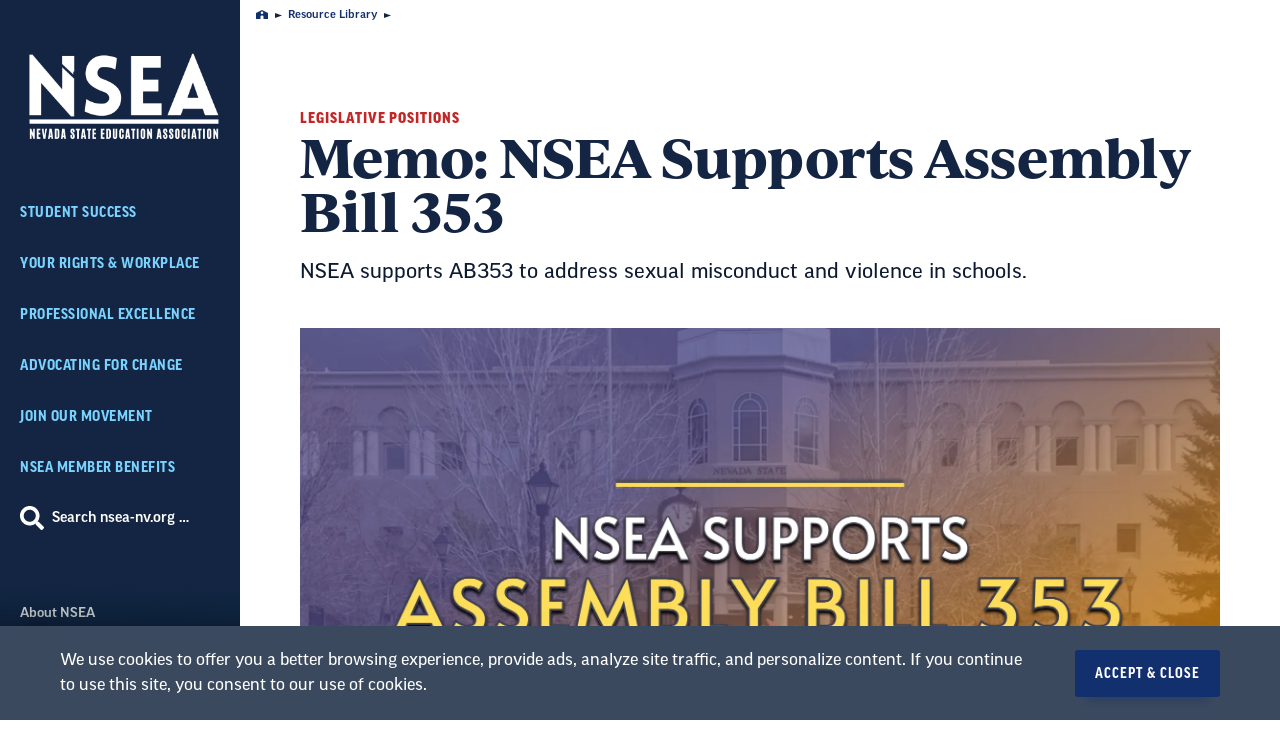

--- FILE ---
content_type: text/html; charset=UTF-8
request_url: https://www.nsea-nv.org/resource-library/memo-nsea-supports-assembly-bill-353
body_size: 40866
content:
<!DOCTYPE html>
<html lang="en" dir="ltr" prefix="og: https://ogp.me/ns#" class="no-js">

  <head>
    <meta charset="utf-8" /><script type="text/javascript">(window.NREUM||(NREUM={})).init={privacy:{cookies_enabled:true},ajax:{deny_list:["bam.nr-data.net"]},feature_flags:["soft_nav"],distributed_tracing:{enabled:true}};(window.NREUM||(NREUM={})).loader_config={agentID:"1120061226",accountID:"2210322",trustKey:"2210322",xpid:"VgQGUVVRChAJXFBQAAAFV1Q=",licenseKey:"8b9e38de75",applicationID:"981271210",browserID:"1120061226"};;/*! For license information please see nr-loader-spa-1.308.0.min.js.LICENSE.txt */
(()=>{var e,t,r={384:(e,t,r)=>{"use strict";r.d(t,{NT:()=>a,US:()=>u,Zm:()=>o,bQ:()=>d,dV:()=>c,pV:()=>l});var n=r(6154),i=r(1863),s=r(1910);const a={beacon:"bam.nr-data.net",errorBeacon:"bam.nr-data.net"};function o(){return n.gm.NREUM||(n.gm.NREUM={}),void 0===n.gm.newrelic&&(n.gm.newrelic=n.gm.NREUM),n.gm.NREUM}function c(){let e=o();return e.o||(e.o={ST:n.gm.setTimeout,SI:n.gm.setImmediate||n.gm.setInterval,CT:n.gm.clearTimeout,XHR:n.gm.XMLHttpRequest,REQ:n.gm.Request,EV:n.gm.Event,PR:n.gm.Promise,MO:n.gm.MutationObserver,FETCH:n.gm.fetch,WS:n.gm.WebSocket},(0,s.i)(...Object.values(e.o))),e}function d(e,t){let r=o();r.initializedAgents??={},t.initializedAt={ms:(0,i.t)(),date:new Date},r.initializedAgents[e]=t}function u(e,t){o()[e]=t}function l(){return function(){let e=o();const t=e.info||{};e.info={beacon:a.beacon,errorBeacon:a.errorBeacon,...t}}(),function(){let e=o();const t=e.init||{};e.init={...t}}(),c(),function(){let e=o();const t=e.loader_config||{};e.loader_config={...t}}(),o()}},782:(e,t,r)=>{"use strict";r.d(t,{T:()=>n});const n=r(860).K7.pageViewTiming},860:(e,t,r)=>{"use strict";r.d(t,{$J:()=>u,K7:()=>c,P3:()=>d,XX:()=>i,Yy:()=>o,df:()=>s,qY:()=>n,v4:()=>a});const n="events",i="jserrors",s="browser/blobs",a="rum",o="browser/logs",c={ajax:"ajax",genericEvents:"generic_events",jserrors:i,logging:"logging",metrics:"metrics",pageAction:"page_action",pageViewEvent:"page_view_event",pageViewTiming:"page_view_timing",sessionReplay:"session_replay",sessionTrace:"session_trace",softNav:"soft_navigations",spa:"spa"},d={[c.pageViewEvent]:1,[c.pageViewTiming]:2,[c.metrics]:3,[c.jserrors]:4,[c.spa]:5,[c.ajax]:6,[c.sessionTrace]:7,[c.softNav]:8,[c.sessionReplay]:9,[c.logging]:10,[c.genericEvents]:11},u={[c.pageViewEvent]:a,[c.pageViewTiming]:n,[c.ajax]:n,[c.spa]:n,[c.softNav]:n,[c.metrics]:i,[c.jserrors]:i,[c.sessionTrace]:s,[c.sessionReplay]:s,[c.logging]:o,[c.genericEvents]:"ins"}},944:(e,t,r)=>{"use strict";r.d(t,{R:()=>i});var n=r(3241);function i(e,t){"function"==typeof console.debug&&(console.debug("New Relic Warning: https://github.com/newrelic/newrelic-browser-agent/blob/main/docs/warning-codes.md#".concat(e),t),(0,n.W)({agentIdentifier:null,drained:null,type:"data",name:"warn",feature:"warn",data:{code:e,secondary:t}}))}},993:(e,t,r)=>{"use strict";r.d(t,{A$:()=>s,ET:()=>a,TZ:()=>o,p_:()=>i});var n=r(860);const i={ERROR:"ERROR",WARN:"WARN",INFO:"INFO",DEBUG:"DEBUG",TRACE:"TRACE"},s={OFF:0,ERROR:1,WARN:2,INFO:3,DEBUG:4,TRACE:5},a="log",o=n.K7.logging},1541:(e,t,r)=>{"use strict";r.d(t,{U:()=>i,f:()=>n});const n={MFE:"MFE",BA:"BA"};function i(e,t){if(2!==t?.harvestEndpointVersion)return{};const r=t.agentRef.runtime.appMetadata.agents[0].entityGuid;return e?{"source.id":e.id,"source.name":e.name,"source.type":e.type,"parent.id":e.parent?.id||r,"parent.type":e.parent?.type||n.BA}:{"entity.guid":r,appId:t.agentRef.info.applicationID}}},1687:(e,t,r)=>{"use strict";r.d(t,{Ak:()=>d,Ze:()=>h,x3:()=>u});var n=r(3241),i=r(7836),s=r(3606),a=r(860),o=r(2646);const c={};function d(e,t){const r={staged:!1,priority:a.P3[t]||0};l(e),c[e].get(t)||c[e].set(t,r)}function u(e,t){e&&c[e]&&(c[e].get(t)&&c[e].delete(t),p(e,t,!1),c[e].size&&f(e))}function l(e){if(!e)throw new Error("agentIdentifier required");c[e]||(c[e]=new Map)}function h(e="",t="feature",r=!1){if(l(e),!e||!c[e].get(t)||r)return p(e,t);c[e].get(t).staged=!0,f(e)}function f(e){const t=Array.from(c[e]);t.every(([e,t])=>t.staged)&&(t.sort((e,t)=>e[1].priority-t[1].priority),t.forEach(([t])=>{c[e].delete(t),p(e,t)}))}function p(e,t,r=!0){const a=e?i.ee.get(e):i.ee,c=s.i.handlers;if(!a.aborted&&a.backlog&&c){if((0,n.W)({agentIdentifier:e,type:"lifecycle",name:"drain",feature:t}),r){const e=a.backlog[t],r=c[t];if(r){for(let t=0;e&&t<e.length;++t)g(e[t],r);Object.entries(r).forEach(([e,t])=>{Object.values(t||{}).forEach(t=>{t[0]?.on&&t[0]?.context()instanceof o.y&&t[0].on(e,t[1])})})}}a.isolatedBacklog||delete c[t],a.backlog[t]=null,a.emit("drain-"+t,[])}}function g(e,t){var r=e[1];Object.values(t[r]||{}).forEach(t=>{var r=e[0];if(t[0]===r){var n=t[1],i=e[3],s=e[2];n.apply(i,s)}})}},1738:(e,t,r)=>{"use strict";r.d(t,{U:()=>f,Y:()=>h});var n=r(3241),i=r(9908),s=r(1863),a=r(944),o=r(5701),c=r(3969),d=r(8362),u=r(860),l=r(4261);function h(e,t,r,s){const h=s||r;!h||h[e]&&h[e]!==d.d.prototype[e]||(h[e]=function(){(0,i.p)(c.xV,["API/"+e+"/called"],void 0,u.K7.metrics,r.ee),(0,n.W)({agentIdentifier:r.agentIdentifier,drained:!!o.B?.[r.agentIdentifier],type:"data",name:"api",feature:l.Pl+e,data:{}});try{return t.apply(this,arguments)}catch(e){(0,a.R)(23,e)}})}function f(e,t,r,n,a){const o=e.info;null===r?delete o.jsAttributes[t]:o.jsAttributes[t]=r,(a||null===r)&&(0,i.p)(l.Pl+n,[(0,s.t)(),t,r],void 0,"session",e.ee)}},1741:(e,t,r)=>{"use strict";r.d(t,{W:()=>s});var n=r(944),i=r(4261);class s{#e(e,...t){if(this[e]!==s.prototype[e])return this[e](...t);(0,n.R)(35,e)}addPageAction(e,t){return this.#e(i.hG,e,t)}register(e){return this.#e(i.eY,e)}recordCustomEvent(e,t){return this.#e(i.fF,e,t)}setPageViewName(e,t){return this.#e(i.Fw,e,t)}setCustomAttribute(e,t,r){return this.#e(i.cD,e,t,r)}noticeError(e,t){return this.#e(i.o5,e,t)}setUserId(e,t=!1){return this.#e(i.Dl,e,t)}setApplicationVersion(e){return this.#e(i.nb,e)}setErrorHandler(e){return this.#e(i.bt,e)}addRelease(e,t){return this.#e(i.k6,e,t)}log(e,t){return this.#e(i.$9,e,t)}start(){return this.#e(i.d3)}finished(e){return this.#e(i.BL,e)}recordReplay(){return this.#e(i.CH)}pauseReplay(){return this.#e(i.Tb)}addToTrace(e){return this.#e(i.U2,e)}setCurrentRouteName(e){return this.#e(i.PA,e)}interaction(e){return this.#e(i.dT,e)}wrapLogger(e,t,r){return this.#e(i.Wb,e,t,r)}measure(e,t){return this.#e(i.V1,e,t)}consent(e){return this.#e(i.Pv,e)}}},1863:(e,t,r)=>{"use strict";function n(){return Math.floor(performance.now())}r.d(t,{t:()=>n})},1910:(e,t,r)=>{"use strict";r.d(t,{i:()=>s});var n=r(944);const i=new Map;function s(...e){return e.every(e=>{if(i.has(e))return i.get(e);const t="function"==typeof e?e.toString():"",r=t.includes("[native code]"),s=t.includes("nrWrapper");return r||s||(0,n.R)(64,e?.name||t),i.set(e,r),r})}},2555:(e,t,r)=>{"use strict";r.d(t,{D:()=>o,f:()=>a});var n=r(384),i=r(8122);const s={beacon:n.NT.beacon,errorBeacon:n.NT.errorBeacon,licenseKey:void 0,applicationID:void 0,sa:void 0,queueTime:void 0,applicationTime:void 0,ttGuid:void 0,user:void 0,account:void 0,product:void 0,extra:void 0,jsAttributes:{},userAttributes:void 0,atts:void 0,transactionName:void 0,tNamePlain:void 0};function a(e){try{return!!e.licenseKey&&!!e.errorBeacon&&!!e.applicationID}catch(e){return!1}}const o=e=>(0,i.a)(e,s)},2614:(e,t,r)=>{"use strict";r.d(t,{BB:()=>a,H3:()=>n,g:()=>d,iL:()=>c,tS:()=>o,uh:()=>i,wk:()=>s});const n="NRBA",i="SESSION",s=144e5,a=18e5,o={STARTED:"session-started",PAUSE:"session-pause",RESET:"session-reset",RESUME:"session-resume",UPDATE:"session-update"},c={SAME_TAB:"same-tab",CROSS_TAB:"cross-tab"},d={OFF:0,FULL:1,ERROR:2}},2646:(e,t,r)=>{"use strict";r.d(t,{y:()=>n});class n{constructor(e){this.contextId=e}}},2843:(e,t,r)=>{"use strict";r.d(t,{G:()=>s,u:()=>i});var n=r(3878);function i(e,t=!1,r,i){(0,n.DD)("visibilitychange",function(){if(t)return void("hidden"===document.visibilityState&&e());e(document.visibilityState)},r,i)}function s(e,t,r){(0,n.sp)("pagehide",e,t,r)}},3241:(e,t,r)=>{"use strict";r.d(t,{W:()=>s});var n=r(6154);const i="newrelic";function s(e={}){try{n.gm.dispatchEvent(new CustomEvent(i,{detail:e}))}catch(e){}}},3304:(e,t,r)=>{"use strict";r.d(t,{A:()=>s});var n=r(7836);const i=()=>{const e=new WeakSet;return(t,r)=>{if("object"==typeof r&&null!==r){if(e.has(r))return;e.add(r)}return r}};function s(e){try{return JSON.stringify(e,i())??""}catch(e){try{n.ee.emit("internal-error",[e])}catch(e){}return""}}},3333:(e,t,r)=>{"use strict";r.d(t,{$v:()=>u,TZ:()=>n,Xh:()=>c,Zp:()=>i,kd:()=>d,mq:()=>o,nf:()=>a,qN:()=>s});const n=r(860).K7.genericEvents,i=["auxclick","click","copy","keydown","paste","scrollend"],s=["focus","blur"],a=4,o=1e3,c=2e3,d=["PageAction","UserAction","BrowserPerformance"],u={RESOURCES:"experimental.resources",REGISTER:"register"}},3434:(e,t,r)=>{"use strict";r.d(t,{Jt:()=>s,YM:()=>d});var n=r(7836),i=r(5607);const s="nr@original:".concat(i.W),a=50;var o=Object.prototype.hasOwnProperty,c=!1;function d(e,t){return e||(e=n.ee),r.inPlace=function(e,t,n,i,s){n||(n="");const a="-"===n.charAt(0);for(let o=0;o<t.length;o++){const c=t[o],d=e[c];l(d)||(e[c]=r(d,a?c+n:n,i,c,s))}},r.flag=s,r;function r(t,r,n,c,d){return l(t)?t:(r||(r=""),nrWrapper[s]=t,function(e,t,r){if(Object.defineProperty&&Object.keys)try{return Object.keys(e).forEach(function(r){Object.defineProperty(t,r,{get:function(){return e[r]},set:function(t){return e[r]=t,t}})}),t}catch(e){u([e],r)}for(var n in e)o.call(e,n)&&(t[n]=e[n])}(t,nrWrapper,e),nrWrapper);function nrWrapper(){var s,o,l,h;let f;try{o=this,s=[...arguments],l="function"==typeof n?n(s,o):n||{}}catch(t){u([t,"",[s,o,c],l],e)}i(r+"start",[s,o,c],l,d);const p=performance.now();let g;try{return h=t.apply(o,s),g=performance.now(),h}catch(e){throw g=performance.now(),i(r+"err",[s,o,e],l,d),f=e,f}finally{const e=g-p,t={start:p,end:g,duration:e,isLongTask:e>=a,methodName:c,thrownError:f};t.isLongTask&&i("long-task",[t,o],l,d),i(r+"end",[s,o,h],l,d)}}}function i(r,n,i,s){if(!c||t){var a=c;c=!0;try{e.emit(r,n,i,t,s)}catch(t){u([t,r,n,i],e)}c=a}}}function u(e,t){t||(t=n.ee);try{t.emit("internal-error",e)}catch(e){}}function l(e){return!(e&&"function"==typeof e&&e.apply&&!e[s])}},3606:(e,t,r)=>{"use strict";r.d(t,{i:()=>s});var n=r(9908);s.on=a;var i=s.handlers={};function s(e,t,r,s){a(s||n.d,i,e,t,r)}function a(e,t,r,i,s){s||(s="feature"),e||(e=n.d);var a=t[s]=t[s]||{};(a[r]=a[r]||[]).push([e,i])}},3738:(e,t,r)=>{"use strict";r.d(t,{He:()=>i,Kp:()=>o,Lc:()=>d,Rz:()=>u,TZ:()=>n,bD:()=>s,d3:()=>a,jx:()=>l,sl:()=>h,uP:()=>c});const n=r(860).K7.sessionTrace,i="bstResource",s="resource",a="-start",o="-end",c="fn"+a,d="fn"+o,u="pushState",l=1e3,h=3e4},3785:(e,t,r)=>{"use strict";r.d(t,{R:()=>c,b:()=>d});var n=r(9908),i=r(1863),s=r(860),a=r(3969),o=r(993);function c(e,t,r={},c=o.p_.INFO,d=!0,u,l=(0,i.t)()){(0,n.p)(a.xV,["API/logging/".concat(c.toLowerCase(),"/called")],void 0,s.K7.metrics,e),(0,n.p)(o.ET,[l,t,r,c,d,u],void 0,s.K7.logging,e)}function d(e){return"string"==typeof e&&Object.values(o.p_).some(t=>t===e.toUpperCase().trim())}},3878:(e,t,r)=>{"use strict";function n(e,t){return{capture:e,passive:!1,signal:t}}function i(e,t,r=!1,i){window.addEventListener(e,t,n(r,i))}function s(e,t,r=!1,i){document.addEventListener(e,t,n(r,i))}r.d(t,{DD:()=>s,jT:()=>n,sp:()=>i})},3962:(e,t,r)=>{"use strict";r.d(t,{AM:()=>a,O2:()=>l,OV:()=>s,Qu:()=>h,TZ:()=>c,ih:()=>f,pP:()=>o,t1:()=>u,tC:()=>i,wD:()=>d});var n=r(860);const i=["click","keydown","submit"],s="popstate",a="api",o="initialPageLoad",c=n.K7.softNav,d=5e3,u=500,l={INITIAL_PAGE_LOAD:"",ROUTE_CHANGE:1,UNSPECIFIED:2},h={INTERACTION:1,AJAX:2,CUSTOM_END:3,CUSTOM_TRACER:4},f={IP:"in progress",PF:"pending finish",FIN:"finished",CAN:"cancelled"}},3969:(e,t,r)=>{"use strict";r.d(t,{TZ:()=>n,XG:()=>o,rs:()=>i,xV:()=>a,z_:()=>s});const n=r(860).K7.metrics,i="sm",s="cm",a="storeSupportabilityMetrics",o="storeEventMetrics"},4234:(e,t,r)=>{"use strict";r.d(t,{W:()=>s});var n=r(7836),i=r(1687);class s{constructor(e,t){this.agentIdentifier=e,this.ee=n.ee.get(e),this.featureName=t,this.blocked=!1}deregisterDrain(){(0,i.x3)(this.agentIdentifier,this.featureName)}}},4261:(e,t,r)=>{"use strict";r.d(t,{$9:()=>u,BL:()=>c,CH:()=>p,Dl:()=>R,Fw:()=>w,PA:()=>v,Pl:()=>n,Pv:()=>A,Tb:()=>h,U2:()=>a,V1:()=>E,Wb:()=>T,bt:()=>y,cD:()=>b,d3:()=>x,dT:()=>d,eY:()=>g,fF:()=>f,hG:()=>s,hw:()=>i,k6:()=>o,nb:()=>m,o5:()=>l});const n="api-",i=n+"ixn-",s="addPageAction",a="addToTrace",o="addRelease",c="finished",d="interaction",u="log",l="noticeError",h="pauseReplay",f="recordCustomEvent",p="recordReplay",g="register",m="setApplicationVersion",v="setCurrentRouteName",b="setCustomAttribute",y="setErrorHandler",w="setPageViewName",R="setUserId",x="start",T="wrapLogger",E="measure",A="consent"},5205:(e,t,r)=>{"use strict";r.d(t,{j:()=>S});var n=r(384),i=r(1741);var s=r(2555),a=r(3333);const o=e=>{if(!e||"string"!=typeof e)return!1;try{document.createDocumentFragment().querySelector(e)}catch{return!1}return!0};var c=r(2614),d=r(944),u=r(8122);const l="[data-nr-mask]",h=e=>(0,u.a)(e,(()=>{const e={feature_flags:[],experimental:{allow_registered_children:!1,resources:!1},mask_selector:"*",block_selector:"[data-nr-block]",mask_input_options:{color:!1,date:!1,"datetime-local":!1,email:!1,month:!1,number:!1,range:!1,search:!1,tel:!1,text:!1,time:!1,url:!1,week:!1,textarea:!1,select:!1,password:!0}};return{ajax:{deny_list:void 0,block_internal:!0,enabled:!0,autoStart:!0},api:{get allow_registered_children(){return e.feature_flags.includes(a.$v.REGISTER)||e.experimental.allow_registered_children},set allow_registered_children(t){e.experimental.allow_registered_children=t},duplicate_registered_data:!1},browser_consent_mode:{enabled:!1},distributed_tracing:{enabled:void 0,exclude_newrelic_header:void 0,cors_use_newrelic_header:void 0,cors_use_tracecontext_headers:void 0,allowed_origins:void 0},get feature_flags(){return e.feature_flags},set feature_flags(t){e.feature_flags=t},generic_events:{enabled:!0,autoStart:!0},harvest:{interval:30},jserrors:{enabled:!0,autoStart:!0},logging:{enabled:!0,autoStart:!0},metrics:{enabled:!0,autoStart:!0},obfuscate:void 0,page_action:{enabled:!0},page_view_event:{enabled:!0,autoStart:!0},page_view_timing:{enabled:!0,autoStart:!0},performance:{capture_marks:!1,capture_measures:!1,capture_detail:!0,resources:{get enabled(){return e.feature_flags.includes(a.$v.RESOURCES)||e.experimental.resources},set enabled(t){e.experimental.resources=t},asset_types:[],first_party_domains:[],ignore_newrelic:!0}},privacy:{cookies_enabled:!0},proxy:{assets:void 0,beacon:void 0},session:{expiresMs:c.wk,inactiveMs:c.BB},session_replay:{autoStart:!0,enabled:!1,preload:!1,sampling_rate:10,error_sampling_rate:100,collect_fonts:!1,inline_images:!1,fix_stylesheets:!0,mask_all_inputs:!0,get mask_text_selector(){return e.mask_selector},set mask_text_selector(t){o(t)?e.mask_selector="".concat(t,",").concat(l):""===t||null===t?e.mask_selector=l:(0,d.R)(5,t)},get block_class(){return"nr-block"},get ignore_class(){return"nr-ignore"},get mask_text_class(){return"nr-mask"},get block_selector(){return e.block_selector},set block_selector(t){o(t)?e.block_selector+=",".concat(t):""!==t&&(0,d.R)(6,t)},get mask_input_options(){return e.mask_input_options},set mask_input_options(t){t&&"object"==typeof t?e.mask_input_options={...t,password:!0}:(0,d.R)(7,t)}},session_trace:{enabled:!0,autoStart:!0},soft_navigations:{enabled:!0,autoStart:!0},spa:{enabled:!0,autoStart:!0},ssl:void 0,user_actions:{enabled:!0,elementAttributes:["id","className","tagName","type"]}}})());var f=r(6154),p=r(9324);let g=0;const m={buildEnv:p.F3,distMethod:p.Xs,version:p.xv,originTime:f.WN},v={consented:!1},b={appMetadata:{},get consented(){return this.session?.state?.consent||v.consented},set consented(e){v.consented=e},customTransaction:void 0,denyList:void 0,disabled:!1,harvester:void 0,isolatedBacklog:!1,isRecording:!1,loaderType:void 0,maxBytes:3e4,obfuscator:void 0,onerror:void 0,ptid:void 0,releaseIds:{},session:void 0,timeKeeper:void 0,registeredEntities:[],jsAttributesMetadata:{bytes:0},get harvestCount(){return++g}},y=e=>{const t=(0,u.a)(e,b),r=Object.keys(m).reduce((e,t)=>(e[t]={value:m[t],writable:!1,configurable:!0,enumerable:!0},e),{});return Object.defineProperties(t,r)};var w=r(5701);const R=e=>{const t=e.startsWith("http");e+="/",r.p=t?e:"https://"+e};var x=r(7836),T=r(3241);const E={accountID:void 0,trustKey:void 0,agentID:void 0,licenseKey:void 0,applicationID:void 0,xpid:void 0},A=e=>(0,u.a)(e,E),_=new Set;function S(e,t={},r,a){let{init:o,info:c,loader_config:d,runtime:u={},exposed:l=!0}=t;if(!c){const e=(0,n.pV)();o=e.init,c=e.info,d=e.loader_config}e.init=h(o||{}),e.loader_config=A(d||{}),c.jsAttributes??={},f.bv&&(c.jsAttributes.isWorker=!0),e.info=(0,s.D)(c);const p=e.init,g=[c.beacon,c.errorBeacon];_.has(e.agentIdentifier)||(p.proxy.assets&&(R(p.proxy.assets),g.push(p.proxy.assets)),p.proxy.beacon&&g.push(p.proxy.beacon),e.beacons=[...g],function(e){const t=(0,n.pV)();Object.getOwnPropertyNames(i.W.prototype).forEach(r=>{const n=i.W.prototype[r];if("function"!=typeof n||"constructor"===n)return;let s=t[r];e[r]&&!1!==e.exposed&&"micro-agent"!==e.runtime?.loaderType&&(t[r]=(...t)=>{const n=e[r](...t);return s?s(...t):n})})}(e),(0,n.US)("activatedFeatures",w.B)),u.denyList=[...p.ajax.deny_list||[],...p.ajax.block_internal?g:[]],u.ptid=e.agentIdentifier,u.loaderType=r,e.runtime=y(u),_.has(e.agentIdentifier)||(e.ee=x.ee.get(e.agentIdentifier),e.exposed=l,(0,T.W)({agentIdentifier:e.agentIdentifier,drained:!!w.B?.[e.agentIdentifier],type:"lifecycle",name:"initialize",feature:void 0,data:e.config})),_.add(e.agentIdentifier)}},5270:(e,t,r)=>{"use strict";r.d(t,{Aw:()=>a,SR:()=>s,rF:()=>o});var n=r(384),i=r(7767);function s(e){return!!(0,n.dV)().o.MO&&(0,i.V)(e)&&!0===e?.session_trace.enabled}function a(e){return!0===e?.session_replay.preload&&s(e)}function o(e,t){try{if("string"==typeof t?.type){if("password"===t.type.toLowerCase())return"*".repeat(e?.length||0);if(void 0!==t?.dataset?.nrUnmask||t?.classList?.contains("nr-unmask"))return e}}catch(e){}return"string"==typeof e?e.replace(/[\S]/g,"*"):"*".repeat(e?.length||0)}},5289:(e,t,r)=>{"use strict";r.d(t,{GG:()=>a,Qr:()=>c,sB:()=>o});var n=r(3878),i=r(6389);function s(){return"undefined"==typeof document||"complete"===document.readyState}function a(e,t){if(s())return e();const r=(0,i.J)(e),a=setInterval(()=>{s()&&(clearInterval(a),r())},500);(0,n.sp)("load",r,t)}function o(e){if(s())return e();(0,n.DD)("DOMContentLoaded",e)}function c(e){if(s())return e();(0,n.sp)("popstate",e)}},5607:(e,t,r)=>{"use strict";r.d(t,{W:()=>n});const n=(0,r(9566).bz)()},5701:(e,t,r)=>{"use strict";r.d(t,{B:()=>s,t:()=>a});var n=r(3241);const i=new Set,s={};function a(e,t){const r=t.agentIdentifier;s[r]??={},e&&"object"==typeof e&&(i.has(r)||(t.ee.emit("rumresp",[e]),s[r]=e,i.add(r),(0,n.W)({agentIdentifier:r,loaded:!0,drained:!0,type:"lifecycle",name:"load",feature:void 0,data:e})))}},6154:(e,t,r)=>{"use strict";r.d(t,{OF:()=>d,RI:()=>i,WN:()=>h,bv:()=>s,eN:()=>f,gm:()=>a,lR:()=>l,m:()=>c,mw:()=>o,sb:()=>u});var n=r(1863);const i="undefined"!=typeof window&&!!window.document,s="undefined"!=typeof WorkerGlobalScope&&("undefined"!=typeof self&&self instanceof WorkerGlobalScope&&self.navigator instanceof WorkerNavigator||"undefined"!=typeof globalThis&&globalThis instanceof WorkerGlobalScope&&globalThis.navigator instanceof WorkerNavigator),a=i?window:"undefined"!=typeof WorkerGlobalScope&&("undefined"!=typeof self&&self instanceof WorkerGlobalScope&&self||"undefined"!=typeof globalThis&&globalThis instanceof WorkerGlobalScope&&globalThis),o=Boolean("hidden"===a?.document?.visibilityState),c=""+a?.location,d=/iPad|iPhone|iPod/.test(a.navigator?.userAgent),u=d&&"undefined"==typeof SharedWorker,l=(()=>{const e=a.navigator?.userAgent?.match(/Firefox[/\s](\d+\.\d+)/);return Array.isArray(e)&&e.length>=2?+e[1]:0})(),h=Date.now()-(0,n.t)(),f=()=>"undefined"!=typeof PerformanceNavigationTiming&&a?.performance?.getEntriesByType("navigation")?.[0]?.responseStart},6344:(e,t,r)=>{"use strict";r.d(t,{BB:()=>u,Qb:()=>l,TZ:()=>i,Ug:()=>a,Vh:()=>s,_s:()=>o,bc:()=>d,yP:()=>c});var n=r(2614);const i=r(860).K7.sessionReplay,s="errorDuringReplay",a=.12,o={DomContentLoaded:0,Load:1,FullSnapshot:2,IncrementalSnapshot:3,Meta:4,Custom:5},c={[n.g.ERROR]:15e3,[n.g.FULL]:3e5,[n.g.OFF]:0},d={RESET:{message:"Session was reset",sm:"Reset"},IMPORT:{message:"Recorder failed to import",sm:"Import"},TOO_MANY:{message:"429: Too Many Requests",sm:"Too-Many"},TOO_BIG:{message:"Payload was too large",sm:"Too-Big"},CROSS_TAB:{message:"Session Entity was set to OFF on another tab",sm:"Cross-Tab"},ENTITLEMENTS:{message:"Session Replay is not allowed and will not be started",sm:"Entitlement"}},u=5e3,l={API:"api",RESUME:"resume",SWITCH_TO_FULL:"switchToFull",INITIALIZE:"initialize",PRELOAD:"preload"}},6389:(e,t,r)=>{"use strict";function n(e,t=500,r={}){const n=r?.leading||!1;let i;return(...r)=>{n&&void 0===i&&(e.apply(this,r),i=setTimeout(()=>{i=clearTimeout(i)},t)),n||(clearTimeout(i),i=setTimeout(()=>{e.apply(this,r)},t))}}function i(e){let t=!1;return(...r)=>{t||(t=!0,e.apply(this,r))}}r.d(t,{J:()=>i,s:()=>n})},6630:(e,t,r)=>{"use strict";r.d(t,{T:()=>n});const n=r(860).K7.pageViewEvent},6774:(e,t,r)=>{"use strict";r.d(t,{T:()=>n});const n=r(860).K7.jserrors},7295:(e,t,r)=>{"use strict";r.d(t,{Xv:()=>a,gX:()=>i,iW:()=>s});var n=[];function i(e){if(!e||s(e))return!1;if(0===n.length)return!0;if("*"===n[0].hostname)return!1;for(var t=0;t<n.length;t++){var r=n[t];if(r.hostname.test(e.hostname)&&r.pathname.test(e.pathname))return!1}return!0}function s(e){return void 0===e.hostname}function a(e){if(n=[],e&&e.length)for(var t=0;t<e.length;t++){let r=e[t];if(!r)continue;if("*"===r)return void(n=[{hostname:"*"}]);0===r.indexOf("http://")?r=r.substring(7):0===r.indexOf("https://")&&(r=r.substring(8));const i=r.indexOf("/");let s,a;i>0?(s=r.substring(0,i),a=r.substring(i)):(s=r,a="*");let[c]=s.split(":");n.push({hostname:o(c),pathname:o(a,!0)})}}function o(e,t=!1){const r=e.replace(/[.+?^${}()|[\]\\]/g,e=>"\\"+e).replace(/\*/g,".*?");return new RegExp((t?"^":"")+r+"$")}},7485:(e,t,r)=>{"use strict";r.d(t,{D:()=>i});var n=r(6154);function i(e){if(0===(e||"").indexOf("data:"))return{protocol:"data"};try{const t=new URL(e,location.href),r={port:t.port,hostname:t.hostname,pathname:t.pathname,search:t.search,protocol:t.protocol.slice(0,t.protocol.indexOf(":")),sameOrigin:t.protocol===n.gm?.location?.protocol&&t.host===n.gm?.location?.host};return r.port&&""!==r.port||("http:"===t.protocol&&(r.port="80"),"https:"===t.protocol&&(r.port="443")),r.pathname&&""!==r.pathname?r.pathname.startsWith("/")||(r.pathname="/".concat(r.pathname)):r.pathname="/",r}catch(e){return{}}}},7699:(e,t,r)=>{"use strict";r.d(t,{It:()=>s,KC:()=>o,No:()=>i,qh:()=>a});var n=r(860);const i=16e3,s=1e6,a="SESSION_ERROR",o={[n.K7.logging]:!0,[n.K7.genericEvents]:!1,[n.K7.jserrors]:!1,[n.K7.ajax]:!1}},7767:(e,t,r)=>{"use strict";r.d(t,{V:()=>i});var n=r(6154);const i=e=>n.RI&&!0===e?.privacy.cookies_enabled},7836:(e,t,r)=>{"use strict";r.d(t,{P:()=>o,ee:()=>c});var n=r(384),i=r(8990),s=r(2646),a=r(5607);const o="nr@context:".concat(a.W),c=function e(t,r){var n={},a={},u={},l=!1;try{l=16===r.length&&d.initializedAgents?.[r]?.runtime.isolatedBacklog}catch(e){}var h={on:p,addEventListener:p,removeEventListener:function(e,t){var r=n[e];if(!r)return;for(var i=0;i<r.length;i++)r[i]===t&&r.splice(i,1)},emit:function(e,r,n,i,s){!1!==s&&(s=!0);if(c.aborted&&!i)return;t&&s&&t.emit(e,r,n);var o=f(n);g(e).forEach(e=>{e.apply(o,r)});var d=v()[a[e]];d&&d.push([h,e,r,o]);return o},get:m,listeners:g,context:f,buffer:function(e,t){const r=v();if(t=t||"feature",h.aborted)return;Object.entries(e||{}).forEach(([e,n])=>{a[n]=t,t in r||(r[t]=[])})},abort:function(){h._aborted=!0,Object.keys(h.backlog).forEach(e=>{delete h.backlog[e]})},isBuffering:function(e){return!!v()[a[e]]},debugId:r,backlog:l?{}:t&&"object"==typeof t.backlog?t.backlog:{},isolatedBacklog:l};return Object.defineProperty(h,"aborted",{get:()=>{let e=h._aborted||!1;return e||(t&&(e=t.aborted),e)}}),h;function f(e){return e&&e instanceof s.y?e:e?(0,i.I)(e,o,()=>new s.y(o)):new s.y(o)}function p(e,t){n[e]=g(e).concat(t)}function g(e){return n[e]||[]}function m(t){return u[t]=u[t]||e(h,t)}function v(){return h.backlog}}(void 0,"globalEE"),d=(0,n.Zm)();d.ee||(d.ee=c)},8122:(e,t,r)=>{"use strict";r.d(t,{a:()=>i});var n=r(944);function i(e,t){try{if(!e||"object"!=typeof e)return(0,n.R)(3);if(!t||"object"!=typeof t)return(0,n.R)(4);const r=Object.create(Object.getPrototypeOf(t),Object.getOwnPropertyDescriptors(t)),s=0===Object.keys(r).length?e:r;for(let a in s)if(void 0!==e[a])try{if(null===e[a]){r[a]=null;continue}Array.isArray(e[a])&&Array.isArray(t[a])?r[a]=Array.from(new Set([...e[a],...t[a]])):"object"==typeof e[a]&&"object"==typeof t[a]?r[a]=i(e[a],t[a]):r[a]=e[a]}catch(e){r[a]||(0,n.R)(1,e)}return r}catch(e){(0,n.R)(2,e)}}},8139:(e,t,r)=>{"use strict";r.d(t,{u:()=>h});var n=r(7836),i=r(3434),s=r(8990),a=r(6154);const o={},c=a.gm.XMLHttpRequest,d="addEventListener",u="removeEventListener",l="nr@wrapped:".concat(n.P);function h(e){var t=function(e){return(e||n.ee).get("events")}(e);if(o[t.debugId]++)return t;o[t.debugId]=1;var r=(0,i.YM)(t,!0);function h(e){r.inPlace(e,[d,u],"-",p)}function p(e,t){return e[1]}return"getPrototypeOf"in Object&&(a.RI&&f(document,h),c&&f(c.prototype,h),f(a.gm,h)),t.on(d+"-start",function(e,t){var n=e[1];if(null!==n&&("function"==typeof n||"object"==typeof n)&&"newrelic"!==e[0]){var i=(0,s.I)(n,l,function(){var e={object:function(){if("function"!=typeof n.handleEvent)return;return n.handleEvent.apply(n,arguments)},function:n}[typeof n];return e?r(e,"fn-",null,e.name||"anonymous"):n});this.wrapped=e[1]=i}}),t.on(u+"-start",function(e){e[1]=this.wrapped||e[1]}),t}function f(e,t,...r){let n=e;for(;"object"==typeof n&&!Object.prototype.hasOwnProperty.call(n,d);)n=Object.getPrototypeOf(n);n&&t(n,...r)}},8362:(e,t,r)=>{"use strict";r.d(t,{d:()=>s});var n=r(9566),i=r(1741);class s extends i.W{agentIdentifier=(0,n.LA)(16)}},8374:(e,t,r)=>{r.nc=(()=>{try{return document?.currentScript?.nonce}catch(e){}return""})()},8990:(e,t,r)=>{"use strict";r.d(t,{I:()=>i});var n=Object.prototype.hasOwnProperty;function i(e,t,r){if(n.call(e,t))return e[t];var i=r();if(Object.defineProperty&&Object.keys)try{return Object.defineProperty(e,t,{value:i,writable:!0,enumerable:!1}),i}catch(e){}return e[t]=i,i}},9119:(e,t,r)=>{"use strict";r.d(t,{L:()=>s});var n=/([^?#]*)[^#]*(#[^?]*|$).*/,i=/([^?#]*)().*/;function s(e,t){return e?e.replace(t?n:i,"$1$2"):e}},9300:(e,t,r)=>{"use strict";r.d(t,{T:()=>n});const n=r(860).K7.ajax},9324:(e,t,r)=>{"use strict";r.d(t,{AJ:()=>a,F3:()=>i,Xs:()=>s,Yq:()=>o,xv:()=>n});const n="1.308.0",i="PROD",s="CDN",a="@newrelic/rrweb",o="1.0.1"},9566:(e,t,r)=>{"use strict";r.d(t,{LA:()=>o,ZF:()=>c,bz:()=>a,el:()=>d});var n=r(6154);const i="xxxxxxxx-xxxx-4xxx-yxxx-xxxxxxxxxxxx";function s(e,t){return e?15&e[t]:16*Math.random()|0}function a(){const e=n.gm?.crypto||n.gm?.msCrypto;let t,r=0;return e&&e.getRandomValues&&(t=e.getRandomValues(new Uint8Array(30))),i.split("").map(e=>"x"===e?s(t,r++).toString(16):"y"===e?(3&s()|8).toString(16):e).join("")}function o(e){const t=n.gm?.crypto||n.gm?.msCrypto;let r,i=0;t&&t.getRandomValues&&(r=t.getRandomValues(new Uint8Array(e)));const a=[];for(var o=0;o<e;o++)a.push(s(r,i++).toString(16));return a.join("")}function c(){return o(16)}function d(){return o(32)}},9908:(e,t,r)=>{"use strict";r.d(t,{d:()=>n,p:()=>i});var n=r(7836).ee.get("handle");function i(e,t,r,i,s){s?(s.buffer([e],i),s.emit(e,t,r)):(n.buffer([e],i),n.emit(e,t,r))}}},n={};function i(e){var t=n[e];if(void 0!==t)return t.exports;var s=n[e]={exports:{}};return r[e](s,s.exports,i),s.exports}i.m=r,i.d=(e,t)=>{for(var r in t)i.o(t,r)&&!i.o(e,r)&&Object.defineProperty(e,r,{enumerable:!0,get:t[r]})},i.f={},i.e=e=>Promise.all(Object.keys(i.f).reduce((t,r)=>(i.f[r](e,t),t),[])),i.u=e=>({212:"nr-spa-compressor",249:"nr-spa-recorder",478:"nr-spa"}[e]+"-1.308.0.min.js"),i.o=(e,t)=>Object.prototype.hasOwnProperty.call(e,t),e={},t="NRBA-1.308.0.PROD:",i.l=(r,n,s,a)=>{if(e[r])e[r].push(n);else{var o,c;if(void 0!==s)for(var d=document.getElementsByTagName("script"),u=0;u<d.length;u++){var l=d[u];if(l.getAttribute("src")==r||l.getAttribute("data-webpack")==t+s){o=l;break}}if(!o){c=!0;var h={478:"sha512-RSfSVnmHk59T/uIPbdSE0LPeqcEdF4/+XhfJdBuccH5rYMOEZDhFdtnh6X6nJk7hGpzHd9Ujhsy7lZEz/ORYCQ==",249:"sha512-ehJXhmntm85NSqW4MkhfQqmeKFulra3klDyY0OPDUE+sQ3GokHlPh1pmAzuNy//3j4ac6lzIbmXLvGQBMYmrkg==",212:"sha512-B9h4CR46ndKRgMBcK+j67uSR2RCnJfGefU+A7FrgR/k42ovXy5x/MAVFiSvFxuVeEk/pNLgvYGMp1cBSK/G6Fg=="};(o=document.createElement("script")).charset="utf-8",i.nc&&o.setAttribute("nonce",i.nc),o.setAttribute("data-webpack",t+s),o.src=r,0!==o.src.indexOf(window.location.origin+"/")&&(o.crossOrigin="anonymous"),h[a]&&(o.integrity=h[a])}e[r]=[n];var f=(t,n)=>{o.onerror=o.onload=null,clearTimeout(p);var i=e[r];if(delete e[r],o.parentNode&&o.parentNode.removeChild(o),i&&i.forEach(e=>e(n)),t)return t(n)},p=setTimeout(f.bind(null,void 0,{type:"timeout",target:o}),12e4);o.onerror=f.bind(null,o.onerror),o.onload=f.bind(null,o.onload),c&&document.head.appendChild(o)}},i.r=e=>{"undefined"!=typeof Symbol&&Symbol.toStringTag&&Object.defineProperty(e,Symbol.toStringTag,{value:"Module"}),Object.defineProperty(e,"__esModule",{value:!0})},i.p="https://js-agent.newrelic.com/",(()=>{var e={38:0,788:0};i.f.j=(t,r)=>{var n=i.o(e,t)?e[t]:void 0;if(0!==n)if(n)r.push(n[2]);else{var s=new Promise((r,i)=>n=e[t]=[r,i]);r.push(n[2]=s);var a=i.p+i.u(t),o=new Error;i.l(a,r=>{if(i.o(e,t)&&(0!==(n=e[t])&&(e[t]=void 0),n)){var s=r&&("load"===r.type?"missing":r.type),a=r&&r.target&&r.target.src;o.message="Loading chunk "+t+" failed: ("+s+": "+a+")",o.name="ChunkLoadError",o.type=s,o.request=a,n[1](o)}},"chunk-"+t,t)}};var t=(t,r)=>{var n,s,[a,o,c]=r,d=0;if(a.some(t=>0!==e[t])){for(n in o)i.o(o,n)&&(i.m[n]=o[n]);if(c)c(i)}for(t&&t(r);d<a.length;d++)s=a[d],i.o(e,s)&&e[s]&&e[s][0](),e[s]=0},r=self["webpackChunk:NRBA-1.308.0.PROD"]=self["webpackChunk:NRBA-1.308.0.PROD"]||[];r.forEach(t.bind(null,0)),r.push=t.bind(null,r.push.bind(r))})(),(()=>{"use strict";i(8374);var e=i(8362),t=i(860);const r=Object.values(t.K7);var n=i(5205);var s=i(9908),a=i(1863),o=i(4261),c=i(1738);var d=i(1687),u=i(4234),l=i(5289),h=i(6154),f=i(944),p=i(5270),g=i(7767),m=i(6389),v=i(7699);class b extends u.W{constructor(e,t){super(e.agentIdentifier,t),this.agentRef=e,this.abortHandler=void 0,this.featAggregate=void 0,this.loadedSuccessfully=void 0,this.onAggregateImported=new Promise(e=>{this.loadedSuccessfully=e}),this.deferred=Promise.resolve(),!1===e.init[this.featureName].autoStart?this.deferred=new Promise((t,r)=>{this.ee.on("manual-start-all",(0,m.J)(()=>{(0,d.Ak)(e.agentIdentifier,this.featureName),t()}))}):(0,d.Ak)(e.agentIdentifier,t)}importAggregator(e,t,r={}){if(this.featAggregate)return;const n=async()=>{let n;await this.deferred;try{if((0,g.V)(e.init)){const{setupAgentSession:t}=await i.e(478).then(i.bind(i,8766));n=t(e)}}catch(e){(0,f.R)(20,e),this.ee.emit("internal-error",[e]),(0,s.p)(v.qh,[e],void 0,this.featureName,this.ee)}try{if(!this.#t(this.featureName,n,e.init))return(0,d.Ze)(this.agentIdentifier,this.featureName),void this.loadedSuccessfully(!1);const{Aggregate:i}=await t();this.featAggregate=new i(e,r),e.runtime.harvester.initializedAggregates.push(this.featAggregate),this.loadedSuccessfully(!0)}catch(e){(0,f.R)(34,e),this.abortHandler?.(),(0,d.Ze)(this.agentIdentifier,this.featureName,!0),this.loadedSuccessfully(!1),this.ee&&this.ee.abort()}};h.RI?(0,l.GG)(()=>n(),!0):n()}#t(e,r,n){if(this.blocked)return!1;switch(e){case t.K7.sessionReplay:return(0,p.SR)(n)&&!!r;case t.K7.sessionTrace:return!!r;default:return!0}}}var y=i(6630),w=i(2614),R=i(3241);class x extends b{static featureName=y.T;constructor(e){var t;super(e,y.T),this.setupInspectionEvents(e.agentIdentifier),t=e,(0,c.Y)(o.Fw,function(e,r){"string"==typeof e&&("/"!==e.charAt(0)&&(e="/"+e),t.runtime.customTransaction=(r||"http://custom.transaction")+e,(0,s.p)(o.Pl+o.Fw,[(0,a.t)()],void 0,void 0,t.ee))},t),this.importAggregator(e,()=>i.e(478).then(i.bind(i,2467)))}setupInspectionEvents(e){const t=(t,r)=>{t&&(0,R.W)({agentIdentifier:e,timeStamp:t.timeStamp,loaded:"complete"===t.target.readyState,type:"window",name:r,data:t.target.location+""})};(0,l.sB)(e=>{t(e,"DOMContentLoaded")}),(0,l.GG)(e=>{t(e,"load")}),(0,l.Qr)(e=>{t(e,"navigate")}),this.ee.on(w.tS.UPDATE,(t,r)=>{(0,R.W)({agentIdentifier:e,type:"lifecycle",name:"session",data:r})})}}var T=i(384);class E extends e.d{constructor(e){var t;(super(),h.gm)?(this.features={},(0,T.bQ)(this.agentIdentifier,this),this.desiredFeatures=new Set(e.features||[]),this.desiredFeatures.add(x),(0,n.j)(this,e,e.loaderType||"agent"),t=this,(0,c.Y)(o.cD,function(e,r,n=!1){if("string"==typeof e){if(["string","number","boolean"].includes(typeof r)||null===r)return(0,c.U)(t,e,r,o.cD,n);(0,f.R)(40,typeof r)}else(0,f.R)(39,typeof e)},t),function(e){(0,c.Y)(o.Dl,function(t,r=!1){if("string"!=typeof t&&null!==t)return void(0,f.R)(41,typeof t);const n=e.info.jsAttributes["enduser.id"];r&&null!=n&&n!==t?(0,s.p)(o.Pl+"setUserIdAndResetSession",[t],void 0,"session",e.ee):(0,c.U)(e,"enduser.id",t,o.Dl,!0)},e)}(this),function(e){(0,c.Y)(o.nb,function(t){if("string"==typeof t||null===t)return(0,c.U)(e,"application.version",t,o.nb,!1);(0,f.R)(42,typeof t)},e)}(this),function(e){(0,c.Y)(o.d3,function(){e.ee.emit("manual-start-all")},e)}(this),function(e){(0,c.Y)(o.Pv,function(t=!0){if("boolean"==typeof t){if((0,s.p)(o.Pl+o.Pv,[t],void 0,"session",e.ee),e.runtime.consented=t,t){const t=e.features.page_view_event;t.onAggregateImported.then(e=>{const r=t.featAggregate;e&&!r.sentRum&&r.sendRum()})}}else(0,f.R)(65,typeof t)},e)}(this),this.run()):(0,f.R)(21)}get config(){return{info:this.info,init:this.init,loader_config:this.loader_config,runtime:this.runtime}}get api(){return this}run(){try{const e=function(e){const t={};return r.forEach(r=>{t[r]=!!e[r]?.enabled}),t}(this.init),n=[...this.desiredFeatures];n.sort((e,r)=>t.P3[e.featureName]-t.P3[r.featureName]),n.forEach(r=>{if(!e[r.featureName]&&r.featureName!==t.K7.pageViewEvent)return;if(r.featureName===t.K7.spa)return void(0,f.R)(67);const n=function(e){switch(e){case t.K7.ajax:return[t.K7.jserrors];case t.K7.sessionTrace:return[t.K7.ajax,t.K7.pageViewEvent];case t.K7.sessionReplay:return[t.K7.sessionTrace];case t.K7.pageViewTiming:return[t.K7.pageViewEvent];default:return[]}}(r.featureName).filter(e=>!(e in this.features));n.length>0&&(0,f.R)(36,{targetFeature:r.featureName,missingDependencies:n}),this.features[r.featureName]=new r(this)})}catch(e){(0,f.R)(22,e);for(const e in this.features)this.features[e].abortHandler?.();const t=(0,T.Zm)();delete t.initializedAgents[this.agentIdentifier]?.features,delete this.sharedAggregator;return t.ee.get(this.agentIdentifier).abort(),!1}}}var A=i(2843),_=i(782);class S extends b{static featureName=_.T;constructor(e){super(e,_.T),h.RI&&((0,A.u)(()=>(0,s.p)("docHidden",[(0,a.t)()],void 0,_.T,this.ee),!0),(0,A.G)(()=>(0,s.p)("winPagehide",[(0,a.t)()],void 0,_.T,this.ee)),this.importAggregator(e,()=>i.e(478).then(i.bind(i,9917))))}}var O=i(3969);class I extends b{static featureName=O.TZ;constructor(e){super(e,O.TZ),h.RI&&document.addEventListener("securitypolicyviolation",e=>{(0,s.p)(O.xV,["Generic/CSPViolation/Detected"],void 0,this.featureName,this.ee)}),this.importAggregator(e,()=>i.e(478).then(i.bind(i,6555)))}}var N=i(6774),P=i(3878),k=i(3304);class D{constructor(e,t,r,n,i){this.name="UncaughtError",this.message="string"==typeof e?e:(0,k.A)(e),this.sourceURL=t,this.line=r,this.column=n,this.__newrelic=i}}function C(e){return M(e)?e:new D(void 0!==e?.message?e.message:e,e?.filename||e?.sourceURL,e?.lineno||e?.line,e?.colno||e?.col,e?.__newrelic,e?.cause)}function j(e){const t="Unhandled Promise Rejection: ";if(!e?.reason)return;if(M(e.reason)){try{e.reason.message.startsWith(t)||(e.reason.message=t+e.reason.message)}catch(e){}return C(e.reason)}const r=C(e.reason);return(r.message||"").startsWith(t)||(r.message=t+r.message),r}function L(e){if(e.error instanceof SyntaxError&&!/:\d+$/.test(e.error.stack?.trim())){const t=new D(e.message,e.filename,e.lineno,e.colno,e.error.__newrelic,e.cause);return t.name=SyntaxError.name,t}return M(e.error)?e.error:C(e)}function M(e){return e instanceof Error&&!!e.stack}function H(e,r,n,i,o=(0,a.t)()){"string"==typeof e&&(e=new Error(e)),(0,s.p)("err",[e,o,!1,r,n.runtime.isRecording,void 0,i],void 0,t.K7.jserrors,n.ee),(0,s.p)("uaErr",[],void 0,t.K7.genericEvents,n.ee)}var B=i(1541),K=i(993),W=i(3785);function U(e,{customAttributes:t={},level:r=K.p_.INFO}={},n,i,s=(0,a.t)()){(0,W.R)(n.ee,e,t,r,!1,i,s)}function F(e,r,n,i,c=(0,a.t)()){(0,s.p)(o.Pl+o.hG,[c,e,r,i],void 0,t.K7.genericEvents,n.ee)}function V(e,r,n,i,c=(0,a.t)()){const{start:d,end:u,customAttributes:l}=r||{},h={customAttributes:l||{}};if("object"!=typeof h.customAttributes||"string"!=typeof e||0===e.length)return void(0,f.R)(57);const p=(e,t)=>null==e?t:"number"==typeof e?e:e instanceof PerformanceMark?e.startTime:Number.NaN;if(h.start=p(d,0),h.end=p(u,c),Number.isNaN(h.start)||Number.isNaN(h.end))(0,f.R)(57);else{if(h.duration=h.end-h.start,!(h.duration<0))return(0,s.p)(o.Pl+o.V1,[h,e,i],void 0,t.K7.genericEvents,n.ee),h;(0,f.R)(58)}}function G(e,r={},n,i,c=(0,a.t)()){(0,s.p)(o.Pl+o.fF,[c,e,r,i],void 0,t.K7.genericEvents,n.ee)}function z(e){(0,c.Y)(o.eY,function(t){return Y(e,t)},e)}function Y(e,r,n){(0,f.R)(54,"newrelic.register"),r||={},r.type=B.f.MFE,r.licenseKey||=e.info.licenseKey,r.blocked=!1,r.parent=n||{},Array.isArray(r.tags)||(r.tags=[]);const i={};r.tags.forEach(e=>{"name"!==e&&"id"!==e&&(i["source.".concat(e)]=!0)}),r.isolated??=!0;let o=()=>{};const c=e.runtime.registeredEntities;if(!r.isolated){const e=c.find(({metadata:{target:{id:e}}})=>e===r.id&&!r.isolated);if(e)return e}const d=e=>{r.blocked=!0,o=e};function u(e){return"string"==typeof e&&!!e.trim()&&e.trim().length<501||"number"==typeof e}e.init.api.allow_registered_children||d((0,m.J)(()=>(0,f.R)(55))),u(r.id)&&u(r.name)||d((0,m.J)(()=>(0,f.R)(48,r)));const l={addPageAction:(t,n={})=>g(F,[t,{...i,...n},e],r),deregister:()=>{d((0,m.J)(()=>(0,f.R)(68)))},log:(t,n={})=>g(U,[t,{...n,customAttributes:{...i,...n.customAttributes||{}}},e],r),measure:(t,n={})=>g(V,[t,{...n,customAttributes:{...i,...n.customAttributes||{}}},e],r),noticeError:(t,n={})=>g(H,[t,{...i,...n},e],r),register:(t={})=>g(Y,[e,t],l.metadata.target),recordCustomEvent:(t,n={})=>g(G,[t,{...i,...n},e],r),setApplicationVersion:e=>p("application.version",e),setCustomAttribute:(e,t)=>p(e,t),setUserId:e=>p("enduser.id",e),metadata:{customAttributes:i,target:r}},h=()=>(r.blocked&&o(),r.blocked);h()||c.push(l);const p=(e,t)=>{h()||(i[e]=t)},g=(r,n,i)=>{if(h())return;const o=(0,a.t)();(0,s.p)(O.xV,["API/register/".concat(r.name,"/called")],void 0,t.K7.metrics,e.ee);try{if(e.init.api.duplicate_registered_data&&"register"!==r.name){let e=n;if(n[1]instanceof Object){const t={"child.id":i.id,"child.type":i.type};e="customAttributes"in n[1]?[n[0],{...n[1],customAttributes:{...n[1].customAttributes,...t}},...n.slice(2)]:[n[0],{...n[1],...t},...n.slice(2)]}r(...e,void 0,o)}return r(...n,i,o)}catch(e){(0,f.R)(50,e)}};return l}class Z extends b{static featureName=N.T;constructor(e){var t;super(e,N.T),t=e,(0,c.Y)(o.o5,(e,r)=>H(e,r,t),t),function(e){(0,c.Y)(o.bt,function(t){e.runtime.onerror=t},e)}(e),function(e){let t=0;(0,c.Y)(o.k6,function(e,r){++t>10||(this.runtime.releaseIds[e.slice(-200)]=(""+r).slice(-200))},e)}(e),z(e);try{this.removeOnAbort=new AbortController}catch(e){}this.ee.on("internal-error",(t,r)=>{this.abortHandler&&(0,s.p)("ierr",[C(t),(0,a.t)(),!0,{},e.runtime.isRecording,r],void 0,this.featureName,this.ee)}),h.gm.addEventListener("unhandledrejection",t=>{this.abortHandler&&(0,s.p)("err",[j(t),(0,a.t)(),!1,{unhandledPromiseRejection:1},e.runtime.isRecording],void 0,this.featureName,this.ee)},(0,P.jT)(!1,this.removeOnAbort?.signal)),h.gm.addEventListener("error",t=>{this.abortHandler&&(0,s.p)("err",[L(t),(0,a.t)(),!1,{},e.runtime.isRecording],void 0,this.featureName,this.ee)},(0,P.jT)(!1,this.removeOnAbort?.signal)),this.abortHandler=this.#r,this.importAggregator(e,()=>i.e(478).then(i.bind(i,2176)))}#r(){this.removeOnAbort?.abort(),this.abortHandler=void 0}}var q=i(8990);let X=1;function J(e){const t=typeof e;return!e||"object"!==t&&"function"!==t?-1:e===h.gm?0:(0,q.I)(e,"nr@id",function(){return X++})}function Q(e){if("string"==typeof e&&e.length)return e.length;if("object"==typeof e){if("undefined"!=typeof ArrayBuffer&&e instanceof ArrayBuffer&&e.byteLength)return e.byteLength;if("undefined"!=typeof Blob&&e instanceof Blob&&e.size)return e.size;if(!("undefined"!=typeof FormData&&e instanceof FormData))try{return(0,k.A)(e).length}catch(e){return}}}var ee=i(8139),te=i(7836),re=i(3434);const ne={},ie=["open","send"];function se(e){var t=e||te.ee;const r=function(e){return(e||te.ee).get("xhr")}(t);if(void 0===h.gm.XMLHttpRequest)return r;if(ne[r.debugId]++)return r;ne[r.debugId]=1,(0,ee.u)(t);var n=(0,re.YM)(r),i=h.gm.XMLHttpRequest,s=h.gm.MutationObserver,a=h.gm.Promise,o=h.gm.setInterval,c="readystatechange",d=["onload","onerror","onabort","onloadstart","onloadend","onprogress","ontimeout"],u=[],l=h.gm.XMLHttpRequest=function(e){const t=new i(e),s=r.context(t);try{r.emit("new-xhr",[t],s),t.addEventListener(c,(a=s,function(){var e=this;e.readyState>3&&!a.resolved&&(a.resolved=!0,r.emit("xhr-resolved",[],e)),n.inPlace(e,d,"fn-",y)}),(0,P.jT)(!1))}catch(e){(0,f.R)(15,e);try{r.emit("internal-error",[e])}catch(e){}}var a;return t};function p(e,t){n.inPlace(t,["onreadystatechange"],"fn-",y)}if(function(e,t){for(var r in e)t[r]=e[r]}(i,l),l.prototype=i.prototype,n.inPlace(l.prototype,ie,"-xhr-",y),r.on("send-xhr-start",function(e,t){p(e,t),function(e){u.push(e),s&&(g?g.then(b):o?o(b):(m=-m,v.data=m))}(t)}),r.on("open-xhr-start",p),s){var g=a&&a.resolve();if(!o&&!a){var m=1,v=document.createTextNode(m);new s(b).observe(v,{characterData:!0})}}else t.on("fn-end",function(e){e[0]&&e[0].type===c||b()});function b(){for(var e=0;e<u.length;e++)p(0,u[e]);u.length&&(u=[])}function y(e,t){return t}return r}var ae="fetch-",oe=ae+"body-",ce=["arrayBuffer","blob","json","text","formData"],de=h.gm.Request,ue=h.gm.Response,le="prototype";const he={};function fe(e){const t=function(e){return(e||te.ee).get("fetch")}(e);if(!(de&&ue&&h.gm.fetch))return t;if(he[t.debugId]++)return t;function r(e,r,n){var i=e[r];"function"==typeof i&&(e[r]=function(){var e,r=[...arguments],s={};t.emit(n+"before-start",[r],s),s[te.P]&&s[te.P].dt&&(e=s[te.P].dt);var a=i.apply(this,r);return t.emit(n+"start",[r,e],a),a.then(function(e){return t.emit(n+"end",[null,e],a),e},function(e){throw t.emit(n+"end",[e],a),e})})}return he[t.debugId]=1,ce.forEach(e=>{r(de[le],e,oe),r(ue[le],e,oe)}),r(h.gm,"fetch",ae),t.on(ae+"end",function(e,r){var n=this;if(r){var i=r.headers.get("content-length");null!==i&&(n.rxSize=i),t.emit(ae+"done",[null,r],n)}else t.emit(ae+"done",[e],n)}),t}var pe=i(7485),ge=i(9566);class me{constructor(e){this.agentRef=e}generateTracePayload(e){const t=this.agentRef.loader_config;if(!this.shouldGenerateTrace(e)||!t)return null;var r=(t.accountID||"").toString()||null,n=(t.agentID||"").toString()||null,i=(t.trustKey||"").toString()||null;if(!r||!n)return null;var s=(0,ge.ZF)(),a=(0,ge.el)(),o=Date.now(),c={spanId:s,traceId:a,timestamp:o};return(e.sameOrigin||this.isAllowedOrigin(e)&&this.useTraceContextHeadersForCors())&&(c.traceContextParentHeader=this.generateTraceContextParentHeader(s,a),c.traceContextStateHeader=this.generateTraceContextStateHeader(s,o,r,n,i)),(e.sameOrigin&&!this.excludeNewrelicHeader()||!e.sameOrigin&&this.isAllowedOrigin(e)&&this.useNewrelicHeaderForCors())&&(c.newrelicHeader=this.generateTraceHeader(s,a,o,r,n,i)),c}generateTraceContextParentHeader(e,t){return"00-"+t+"-"+e+"-01"}generateTraceContextStateHeader(e,t,r,n,i){return i+"@nr=0-1-"+r+"-"+n+"-"+e+"----"+t}generateTraceHeader(e,t,r,n,i,s){if(!("function"==typeof h.gm?.btoa))return null;var a={v:[0,1],d:{ty:"Browser",ac:n,ap:i,id:e,tr:t,ti:r}};return s&&n!==s&&(a.d.tk=s),btoa((0,k.A)(a))}shouldGenerateTrace(e){return this.agentRef.init?.distributed_tracing?.enabled&&this.isAllowedOrigin(e)}isAllowedOrigin(e){var t=!1;const r=this.agentRef.init?.distributed_tracing;if(e.sameOrigin)t=!0;else if(r?.allowed_origins instanceof Array)for(var n=0;n<r.allowed_origins.length;n++){var i=(0,pe.D)(r.allowed_origins[n]);if(e.hostname===i.hostname&&e.protocol===i.protocol&&e.port===i.port){t=!0;break}}return t}excludeNewrelicHeader(){var e=this.agentRef.init?.distributed_tracing;return!!e&&!!e.exclude_newrelic_header}useNewrelicHeaderForCors(){var e=this.agentRef.init?.distributed_tracing;return!!e&&!1!==e.cors_use_newrelic_header}useTraceContextHeadersForCors(){var e=this.agentRef.init?.distributed_tracing;return!!e&&!!e.cors_use_tracecontext_headers}}var ve=i(9300),be=i(7295);function ye(e){return"string"==typeof e?e:e instanceof(0,T.dV)().o.REQ?e.url:h.gm?.URL&&e instanceof URL?e.href:void 0}var we=["load","error","abort","timeout"],Re=we.length,xe=(0,T.dV)().o.REQ,Te=(0,T.dV)().o.XHR;const Ee="X-NewRelic-App-Data";class Ae extends b{static featureName=ve.T;constructor(e){super(e,ve.T),this.dt=new me(e),this.handler=(e,t,r,n)=>(0,s.p)(e,t,r,n,this.ee);try{const e={xmlhttprequest:"xhr",fetch:"fetch",beacon:"beacon"};h.gm?.performance?.getEntriesByType("resource").forEach(r=>{if(r.initiatorType in e&&0!==r.responseStatus){const n={status:r.responseStatus},i={rxSize:r.transferSize,duration:Math.floor(r.duration),cbTime:0};_e(n,r.name),this.handler("xhr",[n,i,r.startTime,r.responseEnd,e[r.initiatorType]],void 0,t.K7.ajax)}})}catch(e){}fe(this.ee),se(this.ee),function(e,r,n,i){function o(e){var t=this;t.totalCbs=0,t.called=0,t.cbTime=0,t.end=T,t.ended=!1,t.xhrGuids={},t.lastSize=null,t.loadCaptureCalled=!1,t.params=this.params||{},t.metrics=this.metrics||{},t.latestLongtaskEnd=0,e.addEventListener("load",function(r){E(t,e)},(0,P.jT)(!1)),h.lR||e.addEventListener("progress",function(e){t.lastSize=e.loaded},(0,P.jT)(!1))}function c(e){this.params={method:e[0]},_e(this,e[1]),this.metrics={}}function d(t,r){e.loader_config.xpid&&this.sameOrigin&&r.setRequestHeader("X-NewRelic-ID",e.loader_config.xpid);var n=i.generateTracePayload(this.parsedOrigin);if(n){var s=!1;n.newrelicHeader&&(r.setRequestHeader("newrelic",n.newrelicHeader),s=!0),n.traceContextParentHeader&&(r.setRequestHeader("traceparent",n.traceContextParentHeader),n.traceContextStateHeader&&r.setRequestHeader("tracestate",n.traceContextStateHeader),s=!0),s&&(this.dt=n)}}function u(e,t){var n=this.metrics,i=e[0],s=this;if(n&&i){var o=Q(i);o&&(n.txSize=o)}this.startTime=(0,a.t)(),this.body=i,this.listener=function(e){try{"abort"!==e.type||s.loadCaptureCalled||(s.params.aborted=!0),("load"!==e.type||s.called===s.totalCbs&&(s.onloadCalled||"function"!=typeof t.onload)&&"function"==typeof s.end)&&s.end(t)}catch(e){try{r.emit("internal-error",[e])}catch(e){}}};for(var c=0;c<Re;c++)t.addEventListener(we[c],this.listener,(0,P.jT)(!1))}function l(e,t,r){this.cbTime+=e,t?this.onloadCalled=!0:this.called+=1,this.called!==this.totalCbs||!this.onloadCalled&&"function"==typeof r.onload||"function"!=typeof this.end||this.end(r)}function f(e,t){var r=""+J(e)+!!t;this.xhrGuids&&!this.xhrGuids[r]&&(this.xhrGuids[r]=!0,this.totalCbs+=1)}function p(e,t){var r=""+J(e)+!!t;this.xhrGuids&&this.xhrGuids[r]&&(delete this.xhrGuids[r],this.totalCbs-=1)}function g(){this.endTime=(0,a.t)()}function m(e,t){t instanceof Te&&"load"===e[0]&&r.emit("xhr-load-added",[e[1],e[2]],t)}function v(e,t){t instanceof Te&&"load"===e[0]&&r.emit("xhr-load-removed",[e[1],e[2]],t)}function b(e,t,r){t instanceof Te&&("onload"===r&&(this.onload=!0),("load"===(e[0]&&e[0].type)||this.onload)&&(this.xhrCbStart=(0,a.t)()))}function y(e,t){this.xhrCbStart&&r.emit("xhr-cb-time",[(0,a.t)()-this.xhrCbStart,this.onload,t],t)}function w(e){var t,r=e[1]||{};if("string"==typeof e[0]?0===(t=e[0]).length&&h.RI&&(t=""+h.gm.location.href):e[0]&&e[0].url?t=e[0].url:h.gm?.URL&&e[0]&&e[0]instanceof URL?t=e[0].href:"function"==typeof e[0].toString&&(t=e[0].toString()),"string"==typeof t&&0!==t.length){t&&(this.parsedOrigin=(0,pe.D)(t),this.sameOrigin=this.parsedOrigin.sameOrigin);var n=i.generateTracePayload(this.parsedOrigin);if(n&&(n.newrelicHeader||n.traceContextParentHeader))if(e[0]&&e[0].headers)o(e[0].headers,n)&&(this.dt=n);else{var s={};for(var a in r)s[a]=r[a];s.headers=new Headers(r.headers||{}),o(s.headers,n)&&(this.dt=n),e.length>1?e[1]=s:e.push(s)}}function o(e,t){var r=!1;return t.newrelicHeader&&(e.set("newrelic",t.newrelicHeader),r=!0),t.traceContextParentHeader&&(e.set("traceparent",t.traceContextParentHeader),t.traceContextStateHeader&&e.set("tracestate",t.traceContextStateHeader),r=!0),r}}function R(e,t){this.params={},this.metrics={},this.startTime=(0,a.t)(),this.dt=t,e.length>=1&&(this.target=e[0]),e.length>=2&&(this.opts=e[1]);var r=this.opts||{},n=this.target;_e(this,ye(n));var i=(""+(n&&n instanceof xe&&n.method||r.method||"GET")).toUpperCase();this.params.method=i,this.body=r.body,this.txSize=Q(r.body)||0}function x(e,r){if(this.endTime=(0,a.t)(),this.params||(this.params={}),(0,be.iW)(this.params))return;let i;this.params.status=r?r.status:0,"string"==typeof this.rxSize&&this.rxSize.length>0&&(i=+this.rxSize);const s={txSize:this.txSize,rxSize:i,duration:(0,a.t)()-this.startTime};n("xhr",[this.params,s,this.startTime,this.endTime,"fetch"],this,t.K7.ajax)}function T(e){const r=this.params,i=this.metrics;if(!this.ended){this.ended=!0;for(let t=0;t<Re;t++)e.removeEventListener(we[t],this.listener,!1);r.aborted||(0,be.iW)(r)||(i.duration=(0,a.t)()-this.startTime,this.loadCaptureCalled||4!==e.readyState?null==r.status&&(r.status=0):E(this,e),i.cbTime=this.cbTime,n("xhr",[r,i,this.startTime,this.endTime,"xhr"],this,t.K7.ajax))}}function E(e,n){e.params.status=n.status;var i=function(e,t){var r=e.responseType;return"json"===r&&null!==t?t:"arraybuffer"===r||"blob"===r||"json"===r?Q(e.response):"text"===r||""===r||void 0===r?Q(e.responseText):void 0}(n,e.lastSize);if(i&&(e.metrics.rxSize=i),e.sameOrigin&&n.getAllResponseHeaders().indexOf(Ee)>=0){var a=n.getResponseHeader(Ee);a&&((0,s.p)(O.rs,["Ajax/CrossApplicationTracing/Header/Seen"],void 0,t.K7.metrics,r),e.params.cat=a.split(", ").pop())}e.loadCaptureCalled=!0}r.on("new-xhr",o),r.on("open-xhr-start",c),r.on("open-xhr-end",d),r.on("send-xhr-start",u),r.on("xhr-cb-time",l),r.on("xhr-load-added",f),r.on("xhr-load-removed",p),r.on("xhr-resolved",g),r.on("addEventListener-end",m),r.on("removeEventListener-end",v),r.on("fn-end",y),r.on("fetch-before-start",w),r.on("fetch-start",R),r.on("fn-start",b),r.on("fetch-done",x)}(e,this.ee,this.handler,this.dt),this.importAggregator(e,()=>i.e(478).then(i.bind(i,3845)))}}function _e(e,t){var r=(0,pe.D)(t),n=e.params||e;n.hostname=r.hostname,n.port=r.port,n.protocol=r.protocol,n.host=r.hostname+":"+r.port,n.pathname=r.pathname,e.parsedOrigin=r,e.sameOrigin=r.sameOrigin}const Se={},Oe=["pushState","replaceState"];function Ie(e){const t=function(e){return(e||te.ee).get("history")}(e);return!h.RI||Se[t.debugId]++||(Se[t.debugId]=1,(0,re.YM)(t).inPlace(window.history,Oe,"-")),t}var Ne=i(3738);function Pe(e){(0,c.Y)(o.BL,function(r=Date.now()){const n=r-h.WN;n<0&&(0,f.R)(62,r),(0,s.p)(O.XG,[o.BL,{time:n}],void 0,t.K7.metrics,e.ee),e.addToTrace({name:o.BL,start:r,origin:"nr"}),(0,s.p)(o.Pl+o.hG,[n,o.BL],void 0,t.K7.genericEvents,e.ee)},e)}const{He:ke,bD:De,d3:Ce,Kp:je,TZ:Le,Lc:Me,uP:He,Rz:Be}=Ne;class Ke extends b{static featureName=Le;constructor(e){var r;super(e,Le),r=e,(0,c.Y)(o.U2,function(e){if(!(e&&"object"==typeof e&&e.name&&e.start))return;const n={n:e.name,s:e.start-h.WN,e:(e.end||e.start)-h.WN,o:e.origin||"",t:"api"};n.s<0||n.e<0||n.e<n.s?(0,f.R)(61,{start:n.s,end:n.e}):(0,s.p)("bstApi",[n],void 0,t.K7.sessionTrace,r.ee)},r),Pe(e);if(!(0,g.V)(e.init))return void this.deregisterDrain();const n=this.ee;let d;Ie(n),this.eventsEE=(0,ee.u)(n),this.eventsEE.on(He,function(e,t){this.bstStart=(0,a.t)()}),this.eventsEE.on(Me,function(e,r){(0,s.p)("bst",[e[0],r,this.bstStart,(0,a.t)()],void 0,t.K7.sessionTrace,n)}),n.on(Be+Ce,function(e){this.time=(0,a.t)(),this.startPath=location.pathname+location.hash}),n.on(Be+je,function(e){(0,s.p)("bstHist",[location.pathname+location.hash,this.startPath,this.time],void 0,t.K7.sessionTrace,n)});try{d=new PerformanceObserver(e=>{const r=e.getEntries();(0,s.p)(ke,[r],void 0,t.K7.sessionTrace,n)}),d.observe({type:De,buffered:!0})}catch(e){}this.importAggregator(e,()=>i.e(478).then(i.bind(i,6974)),{resourceObserver:d})}}var We=i(6344);class Ue extends b{static featureName=We.TZ;#n;recorder;constructor(e){var r;let n;super(e,We.TZ),r=e,(0,c.Y)(o.CH,function(){(0,s.p)(o.CH,[],void 0,t.K7.sessionReplay,r.ee)},r),function(e){(0,c.Y)(o.Tb,function(){(0,s.p)(o.Tb,[],void 0,t.K7.sessionReplay,e.ee)},e)}(e);try{n=JSON.parse(localStorage.getItem("".concat(w.H3,"_").concat(w.uh)))}catch(e){}(0,p.SR)(e.init)&&this.ee.on(o.CH,()=>this.#i()),this.#s(n)&&this.importRecorder().then(e=>{e.startRecording(We.Qb.PRELOAD,n?.sessionReplayMode)}),this.importAggregator(this.agentRef,()=>i.e(478).then(i.bind(i,6167)),this),this.ee.on("err",e=>{this.blocked||this.agentRef.runtime.isRecording&&(this.errorNoticed=!0,(0,s.p)(We.Vh,[e],void 0,this.featureName,this.ee))})}#s(e){return e&&(e.sessionReplayMode===w.g.FULL||e.sessionReplayMode===w.g.ERROR)||(0,p.Aw)(this.agentRef.init)}importRecorder(){return this.recorder?Promise.resolve(this.recorder):(this.#n??=Promise.all([i.e(478),i.e(249)]).then(i.bind(i,4866)).then(({Recorder:e})=>(this.recorder=new e(this),this.recorder)).catch(e=>{throw this.ee.emit("internal-error",[e]),this.blocked=!0,e}),this.#n)}#i(){this.blocked||(this.featAggregate?this.featAggregate.mode!==w.g.FULL&&this.featAggregate.initializeRecording(w.g.FULL,!0,We.Qb.API):this.importRecorder().then(()=>{this.recorder.startRecording(We.Qb.API,w.g.FULL)}))}}var Fe=i(3962);class Ve extends b{static featureName=Fe.TZ;constructor(e){if(super(e,Fe.TZ),function(e){const r=e.ee.get("tracer");function n(){}(0,c.Y)(o.dT,function(e){return(new n).get("object"==typeof e?e:{})},e);const i=n.prototype={createTracer:function(n,i){var o={},c=this,d="function"==typeof i;return(0,s.p)(O.xV,["API/createTracer/called"],void 0,t.K7.metrics,e.ee),function(){if(r.emit((d?"":"no-")+"fn-start",[(0,a.t)(),c,d],o),d)try{return i.apply(this,arguments)}catch(e){const t="string"==typeof e?new Error(e):e;throw r.emit("fn-err",[arguments,this,t],o),t}finally{r.emit("fn-end",[(0,a.t)()],o)}}}};["actionText","setName","setAttribute","save","ignore","onEnd","getContext","end","get"].forEach(r=>{c.Y.apply(this,[r,function(){return(0,s.p)(o.hw+r,[performance.now(),...arguments],this,t.K7.softNav,e.ee),this},e,i])}),(0,c.Y)(o.PA,function(){(0,s.p)(o.hw+"routeName",[performance.now(),...arguments],void 0,t.K7.softNav,e.ee)},e)}(e),!h.RI||!(0,T.dV)().o.MO)return;const r=Ie(this.ee);try{this.removeOnAbort=new AbortController}catch(e){}Fe.tC.forEach(e=>{(0,P.sp)(e,e=>{l(e)},!0,this.removeOnAbort?.signal)});const n=()=>(0,s.p)("newURL",[(0,a.t)(),""+window.location],void 0,this.featureName,this.ee);r.on("pushState-end",n),r.on("replaceState-end",n),(0,P.sp)(Fe.OV,e=>{l(e),(0,s.p)("newURL",[e.timeStamp,""+window.location],void 0,this.featureName,this.ee)},!0,this.removeOnAbort?.signal);let d=!1;const u=new((0,T.dV)().o.MO)((e,t)=>{d||(d=!0,requestAnimationFrame(()=>{(0,s.p)("newDom",[(0,a.t)()],void 0,this.featureName,this.ee),d=!1}))}),l=(0,m.s)(e=>{"loading"!==document.readyState&&((0,s.p)("newUIEvent",[e],void 0,this.featureName,this.ee),u.observe(document.body,{attributes:!0,childList:!0,subtree:!0,characterData:!0}))},100,{leading:!0});this.abortHandler=function(){this.removeOnAbort?.abort(),u.disconnect(),this.abortHandler=void 0},this.importAggregator(e,()=>i.e(478).then(i.bind(i,4393)),{domObserver:u})}}var Ge=i(3333),ze=i(9119);const Ye={},Ze=new Set;function qe(e){return"string"==typeof e?{type:"string",size:(new TextEncoder).encode(e).length}:e instanceof ArrayBuffer?{type:"ArrayBuffer",size:e.byteLength}:e instanceof Blob?{type:"Blob",size:e.size}:e instanceof DataView?{type:"DataView",size:e.byteLength}:ArrayBuffer.isView(e)?{type:"TypedArray",size:e.byteLength}:{type:"unknown",size:0}}class Xe{constructor(e,t){this.timestamp=(0,a.t)(),this.currentUrl=(0,ze.L)(window.location.href),this.socketId=(0,ge.LA)(8),this.requestedUrl=(0,ze.L)(e),this.requestedProtocols=Array.isArray(t)?t.join(","):t||"",this.openedAt=void 0,this.protocol=void 0,this.extensions=void 0,this.binaryType=void 0,this.messageOrigin=void 0,this.messageCount=0,this.messageBytes=0,this.messageBytesMin=0,this.messageBytesMax=0,this.messageTypes=void 0,this.sendCount=0,this.sendBytes=0,this.sendBytesMin=0,this.sendBytesMax=0,this.sendTypes=void 0,this.closedAt=void 0,this.closeCode=void 0,this.closeReason="unknown",this.closeWasClean=void 0,this.connectedDuration=0,this.hasErrors=void 0}}class $e extends b{static featureName=Ge.TZ;constructor(e){super(e,Ge.TZ);const r=e.init.feature_flags.includes("websockets"),n=[e.init.page_action.enabled,e.init.performance.capture_marks,e.init.performance.capture_measures,e.init.performance.resources.enabled,e.init.user_actions.enabled,r];var d;let u,l;if(d=e,(0,c.Y)(o.hG,(e,t)=>F(e,t,d),d),function(e){(0,c.Y)(o.fF,(t,r)=>G(t,r,e),e)}(e),Pe(e),z(e),function(e){(0,c.Y)(o.V1,(t,r)=>V(t,r,e),e)}(e),r&&(l=function(e){if(!(0,T.dV)().o.WS)return e;const t=e.get("websockets");if(Ye[t.debugId]++)return t;Ye[t.debugId]=1,(0,A.G)(()=>{const e=(0,a.t)();Ze.forEach(r=>{r.nrData.closedAt=e,r.nrData.closeCode=1001,r.nrData.closeReason="Page navigating away",r.nrData.closeWasClean=!1,r.nrData.openedAt&&(r.nrData.connectedDuration=e-r.nrData.openedAt),t.emit("ws",[r.nrData],r)})});class r extends WebSocket{static name="WebSocket";static toString(){return"function WebSocket() { [native code] }"}toString(){return"[object WebSocket]"}get[Symbol.toStringTag](){return r.name}#a(e){(e.__newrelic??={}).socketId=this.nrData.socketId,this.nrData.hasErrors??=!0}constructor(...e){super(...e),this.nrData=new Xe(e[0],e[1]),this.addEventListener("open",()=>{this.nrData.openedAt=(0,a.t)(),["protocol","extensions","binaryType"].forEach(e=>{this.nrData[e]=this[e]}),Ze.add(this)}),this.addEventListener("message",e=>{const{type:t,size:r}=qe(e.data);this.nrData.messageOrigin??=(0,ze.L)(e.origin),this.nrData.messageCount++,this.nrData.messageBytes+=r,this.nrData.messageBytesMin=Math.min(this.nrData.messageBytesMin||1/0,r),this.nrData.messageBytesMax=Math.max(this.nrData.messageBytesMax,r),(this.nrData.messageTypes??"").includes(t)||(this.nrData.messageTypes=this.nrData.messageTypes?"".concat(this.nrData.messageTypes,",").concat(t):t)}),this.addEventListener("close",e=>{this.nrData.closedAt=(0,a.t)(),this.nrData.closeCode=e.code,e.reason&&(this.nrData.closeReason=e.reason),this.nrData.closeWasClean=e.wasClean,this.nrData.connectedDuration=this.nrData.closedAt-this.nrData.openedAt,Ze.delete(this),t.emit("ws",[this.nrData],this)})}addEventListener(e,t,...r){const n=this,i="function"==typeof t?function(...e){try{return t.apply(this,e)}catch(e){throw n.#a(e),e}}:t?.handleEvent?{handleEvent:function(...e){try{return t.handleEvent.apply(t,e)}catch(e){throw n.#a(e),e}}}:t;return super.addEventListener(e,i,...r)}send(e){if(this.readyState===WebSocket.OPEN){const{type:t,size:r}=qe(e);this.nrData.sendCount++,this.nrData.sendBytes+=r,this.nrData.sendBytesMin=Math.min(this.nrData.sendBytesMin||1/0,r),this.nrData.sendBytesMax=Math.max(this.nrData.sendBytesMax,r),(this.nrData.sendTypes??"").includes(t)||(this.nrData.sendTypes=this.nrData.sendTypes?"".concat(this.nrData.sendTypes,",").concat(t):t)}try{return super.send(e)}catch(e){throw this.#a(e),e}}close(...e){try{super.close(...e)}catch(e){throw this.#a(e),e}}}return h.gm.WebSocket=r,t}(this.ee)),h.RI){if(fe(this.ee),se(this.ee),u=Ie(this.ee),e.init.user_actions.enabled){function f(t){const r=(0,pe.D)(t);return e.beacons.includes(r.hostname+":"+r.port)}function p(){u.emit("navChange")}Ge.Zp.forEach(e=>(0,P.sp)(e,e=>(0,s.p)("ua",[e],void 0,this.featureName,this.ee),!0)),Ge.qN.forEach(e=>{const t=(0,m.s)(e=>{(0,s.p)("ua",[e],void 0,this.featureName,this.ee)},500,{leading:!0});(0,P.sp)(e,t)}),h.gm.addEventListener("error",()=>{(0,s.p)("uaErr",[],void 0,t.K7.genericEvents,this.ee)},(0,P.jT)(!1,this.removeOnAbort?.signal)),this.ee.on("open-xhr-start",(e,r)=>{f(e[1])||r.addEventListener("readystatechange",()=>{2===r.readyState&&(0,s.p)("uaXhr",[],void 0,t.K7.genericEvents,this.ee)})}),this.ee.on("fetch-start",e=>{e.length>=1&&!f(ye(e[0]))&&(0,s.p)("uaXhr",[],void 0,t.K7.genericEvents,this.ee)}),u.on("pushState-end",p),u.on("replaceState-end",p),window.addEventListener("hashchange",p,(0,P.jT)(!0,this.removeOnAbort?.signal)),window.addEventListener("popstate",p,(0,P.jT)(!0,this.removeOnAbort?.signal))}if(e.init.performance.resources.enabled&&h.gm.PerformanceObserver?.supportedEntryTypes.includes("resource")){new PerformanceObserver(e=>{e.getEntries().forEach(e=>{(0,s.p)("browserPerformance.resource",[e],void 0,this.featureName,this.ee)})}).observe({type:"resource",buffered:!0})}}r&&l.on("ws",e=>{(0,s.p)("ws-complete",[e],void 0,this.featureName,this.ee)});try{this.removeOnAbort=new AbortController}catch(g){}this.abortHandler=()=>{this.removeOnAbort?.abort(),this.abortHandler=void 0},n.some(e=>e)?this.importAggregator(e,()=>i.e(478).then(i.bind(i,8019))):this.deregisterDrain()}}var Je=i(2646);const Qe=new Map;function et(e,t,r,n,i=!0){if("object"!=typeof t||!t||"string"!=typeof r||!r||"function"!=typeof t[r])return(0,f.R)(29);const s=function(e){return(e||te.ee).get("logger")}(e),a=(0,re.YM)(s),o=new Je.y(te.P);o.level=n.level,o.customAttributes=n.customAttributes,o.autoCaptured=i;const c=t[r]?.[re.Jt]||t[r];return Qe.set(c,o),a.inPlace(t,[r],"wrap-logger-",()=>Qe.get(c)),s}var tt=i(1910);class rt extends b{static featureName=K.TZ;constructor(e){var t;super(e,K.TZ),t=e,(0,c.Y)(o.$9,(e,r)=>U(e,r,t),t),function(e){(0,c.Y)(o.Wb,(t,r,{customAttributes:n={},level:i=K.p_.INFO}={})=>{et(e.ee,t,r,{customAttributes:n,level:i},!1)},e)}(e),z(e);const r=this.ee;["log","error","warn","info","debug","trace"].forEach(e=>{(0,tt.i)(h.gm.console[e]),et(r,h.gm.console,e,{level:"log"===e?"info":e})}),this.ee.on("wrap-logger-end",function([e]){const{level:t,customAttributes:n,autoCaptured:i}=this;(0,W.R)(r,e,n,t,i)}),this.importAggregator(e,()=>i.e(478).then(i.bind(i,5288)))}}new E({features:[Ae,x,S,Ke,Ue,I,Z,$e,rt,Ve],loaderType:"spa"})})()})();</script>
<noscript><style>form.antibot * :not(.antibot-message) { display: none !important; }</style>
</noscript><meta name="description" content="NSEA supports AB353 to address sexual misconduct and violence in schools." />
<link rel="canonical" href="https://www.nsea-nv.org/resource-library/memo-nsea-supports-assembly-bill-353" />
<meta property="og:title" content="Memo: NSEA Supports Assembly Bill 353 | Nevada State Education Association" />
<meta property="og:description" content="NSEA supports AB353 to address sexual misconduct and violence in schools." />
<meta property="og:image" content="https://www.nsea-nv.org/sites/nsea/files/styles/1200x630/public/2021-04/AB353Support.jpg?itok=8Gpky8ZG" />
<meta name="twitter:card" content="summary_large_image" />
<meta name="twitter:site" content="@NEAToday" />
<meta name="twitter:description" content="NSEA supports AB353 to address sexual misconduct and violence in schools." />
<meta name="twitter:title" content="Memo: NSEA Supports Assembly Bill 353 | Nevada State Education Association" />
<meta name="twitter:image" content="https://www.nsea-nv.org/sites/nsea/files/styles/1200x630/public/2021-04/AB353Support.jpg?itok=8Gpky8ZG" />
<meta name="Generator" content="Drupal 10 (https://www.drupal.org)" />
<meta name="MobileOptimized" content="width" />
<meta name="HandheldFriendly" content="true" />
<meta name="viewport" content="width=device-width, initial-scale=1.0" />
<meta class="swiftype" name="type" data-type="enum" content="resource" />
<meta class="swiftype" name="type_friendly" data-type="enum" content="Resource" />
<meta class="swiftype" name="title" data-type="string" content="Memo: NSEA Supports Assembly Bill 353" />
<meta class="swiftype" name="summary" data-type="text" content="NSEA supports AB353 to address sexual misconduct and violence in schools." />
<meta class="swiftype" name="issue" data-type="enum" content="156" />
<meta class="swiftype" name="resource_type" data-type="enum" content="151" />
<meta class="swiftype" name="resource_type_friendly" data-type="enum" content="Legislative Positions" />
<meta class="swiftype" name="group_one" data-type="enum" content="151" />
<meta class="swiftype" name="group_one_friendly" data-type="enum" content="Legislative Positions" />
<meta class="swiftype" name="professional_practice" data-type="enum" content="60" />
<meta class="swiftype" name="professional_practice_friendly" data-type="enum" content="Positive School Environments" />
<meta class="swiftype" name="top_request" data-type="enum" content="0" />
<meta class="swiftype" name="image" data-type="enum" content="https://www.nsea-nv.org/sites/nsea/files/styles/150x100focalpoint/public/2021-04/AB353Support.jpg.webp?itok=wYJLIHbB" />
<meta class="swiftype" name="image_alt" data-type="string" content="SB353 Support" />
<meta class="swiftype" name="publish_date" data-type="date" content="2021-04-06T00:00:00-0400" />
<meta class="swiftype" name="author" data-type="string" content="Nevada State Education Association" />
<meta class="swiftype" name="path" data-type="enum" content="/resource-library/memo-nsea-supports-assembly-bill-353" />
<meta name="gtm:issue" content="State Legislation" />
<meta name="gtm:propractice" content="Positive School Environments" />

    <title>Memo: NSEA Supports Assembly Bill 353 | Nevada State Education Association</title>
    <link rel="stylesheet" media="all" href="/sites/nsea/files/css/css_xYVzqiDZ1DVbiXdBHDMI_6uXirhPJJdGcEz00yHknk8.css?delta=0&amp;language=en&amp;theme=locker_affiliates&amp;include=eJxFjVEOwyAMQy-UlSOhUNKWNStRAqO7_VoJtj8_27LnrOSiVkGe8Ikn0Fk4HfvwOgLneSd1K-eA3MnjsiROWMhGIKi4KspmY-DvTPWQGjjZRhEkM_8ql37cLwb2sUIvF9AIql2HvXJreCdqXtCsZY1OWvQcviJFStw" />
<link rel="stylesheet" media="all" href="https://use.typekit.net/uwo0tjl.css" />
<link rel="stylesheet" media="all" href="https://use.typekit.net/sgs1fxq.css" />
<link rel="stylesheet" media="all" href="https://cdn.datatables.net/v/dt/jszip-3.10.1/dt-2.0.3/b-3.0.1/b-html5-3.0.1/b-print-3.0.1/fh-4.0.1/kt-2.12.0/r-3.0.1/rg-1.5.0/sb-1.7.0/sp-2.3.0/sr-1.4.0/datatables.min.css" />
<link rel="stylesheet" media="all" href="/sites/nsea/files/css/css_tBJ2b7JsyKk_VKTmCTUbiO2RYQgozMY6_iqJI4abnK0.css?delta=4&amp;language=en&amp;theme=locker_affiliates&amp;include=eJxFjVEOwyAMQy-UlSOhUNKWNStRAqO7_VoJtj8_27LnrOSiVkGe8Ikn0Fk4HfvwOgLneSd1K-eA3MnjsiROWMhGIKi4KspmY-DvTPWQGjjZRhEkM_8ql37cLwb2sUIvF9AIql2HvXJreCdqXtCsZY1OWvQcviJFStw" />

    

    <link rel="apple-touch-icon" sizes="180x180" href="/themes/custom/locker/storybook/favicons/nsea/apple-touch-icon.png">
    <link rel="icon" type="image/png" sizes="32x32" href="/themes/custom/locker/storybook/favicons/nsea/favicon-32x32.png">
    <link rel="icon" type="image/png" sizes="16x16" href="/themes/custom/locker/storybook/favicons/nsea/favicon-16x16.png">
    <link rel="manifest" href="/themes/custom/locker/storybook/favicons/nsea/site.webmanifest">
    <meta name="msapplication-TileColor" content="#ffffff">
    <meta name="theme-color" content="#ffffff">

    
                  <link rel="stylesheet" href="https://use.typekit.net/dkt4kyq.css">
              <link rel="stylesheet" href="https://use.typekit.net/igx2yfy.css">
              <link rel="stylesheet" href="https://www.nsea-nv.org/sites/nsea/files/affiliate-font-ivy-journal.css?1770119698">
          
  </head>

  <body  class="font-sans-serif-good-pro font-serif-ivy-journal body-text-sans-serif page-title-serif primary-title-sans-serif primary-title-caps-regular-caps secondary-title-caps-regular-caps primary-title-hero-story-all-caps primary-title-participation-motivator-regular-caps secondary-title-serif path-node page-node-type-resource global-nav-sidebar-gradient">
              <noscript><iframe src="https://www.googletagmanager.com/ns.html?id=GTM-NJ4WZQS" height="0" width="0" style="display:none;visibility:hidden"></iframe></noscript>
      
      <!--[if lte IE 8]>
      <p class="browserupgrade">You are using an <strong>outdated</strong> browser. Please <a href="https://browsehappy.com/">upgrade your browser</a> to improve your experience.</p>
      <![endif]-->
      <div class="page-wrapper">
        <a id="bypass-link-main" class="screen-reader-text" href="#main" data-swiftype-index="false">Skip Navigation</a>
        
          <div class="dialog-off-canvas-main-canvas" data-off-canvas-main-canvas>
    <div class="page">

      

  


<!-- BEGIN OUTPUT from 'layout/header.html.twig' -->
<header class="header__wrapper js-global-nav js-hide-on-scroll u-bg-primary-very-dark u-before-is-open-bg-primary-very-dark-6 is-logged-out is-affiliate"
  data-swiftype-index="false">
  <div class="header__container js-sticky">
    <nav class="header__small">
      <a href="/" class="header__logo">
        <picture>
          <source srcset="" sizes="100vw" />
          <img src="/sites/nsea/files/webnsea_0.svg"
            alt="Nevada State Education Association logo"
            title="" />
        </picture>
      </a>
      <button class="header__small-btn js-global-nav-open u-primary-bright-light"
        aria-expanded="false"
        aria-controls="mobile-nav-1703075816">
        <svg xmlns="http://www.w3.org/2000/svg"
          width="22"
          height="17"
          viewBox="0 0 22 17"
          aria-hidden="true">
          <g fill="currentColor" fill-rule="nonzero">
            <path d="M0 0H22V3H0zM0 7H22V10H0zM0 14H22V17H0z" />
          </g>
        </svg>
        <span class="header__small-btn-label">Menu</span>
      </button>
    </nav>
    <button class="header__small-close-btn js-global-nav-close u-primary-bright-light"
      aria-hidden="true"
      tabindex="0">
      <svg xmlns="http://www.w3.org/2000/svg"
        width="36"
        height="36"
        viewBox="0 0 36 36"
        aria-hidden="true">
        <g fill="none" fill-rule="nonzero">
          <circle cx="18" cy="18" r="18" fill="currentColor" />
          <path fill="#001246"
            d="M19.806 27.414L19.806 19.806 27.414 19.806 27.414 16.194 19.806 16.194 19.806 8.586 16.194 8.586 16.194 16.194 8.586 16.194 8.586 19.806 16.194 19.806 16.194 27.414z"
            transform="rotate(45 18 18)" />
        </g>
      </svg>Close
    </button>
    <div class="header js-global-nav-target js-hide-show u-bg-primary-very-dark is-affiliate"
      id="mobile-nav-1703075816"
      aria-hidden="false">
      <nav class="header__primary-nav" aria-label="Primary">
        <a href="/" class="header__logo">
          <picture>
            <source srcset="" sizes="100vw" />
            <img id="desktopLogo" src="/sites/nsea/files/iconnsea.svg"
              alt="Nevada State Education Association logo"
              title="" />
          </picture>
        </a>
                  
  
              <ul class="primary-nav">
    
                                                                          <li class="primary-nav__item u-is-open-bg-primary-bright-light-gradient js-global-nav-child-menu" aria-haspopup="true">
                  <a href="/student-success" class="primary-nav__item-link u-primary-bright-light u-before-bg-primary-bright-light u-parent-is-active-hover-primary-bright-light" data-drupal-link-system-path="node/16">Student Success</a>
                      </li>
                                                                          <li class="primary-nav__item u-is-open-bg-primary-bright-light-gradient js-global-nav-child-menu" aria-haspopup="true">
                  <a href="/your-rights-workplace" class="primary-nav__item-link u-primary-bright-light u-before-bg-primary-bright-light u-parent-is-active-hover-primary-bright-light" data-drupal-link-system-path="node/1216">Your Rights &amp; Workplace</a>
                      </li>
                                                                          <li class="primary-nav__item u-is-open-bg-primary-bright-light-gradient js-global-nav-child-menu" aria-haspopup="true">
                  <a href="/professional-excellence" class="primary-nav__item-link u-primary-bright-light u-before-bg-primary-bright-light u-parent-is-active-hover-primary-bright-light" data-drupal-link-system-path="node/1226">Professional Excellence</a>
                      </li>
                                                                          <li class="primary-nav__item u-is-open-bg-primary-bright-light-gradient js-global-nav-child-menu" aria-haspopup="true">
                  <a href="/advocating-change" class="primary-nav__item-link u-primary-bright-light u-before-bg-primary-bright-light u-parent-is-active-hover-primary-bright-light" data-drupal-link-system-path="node/1251">Advocating for Change</a>
                      </li>
                                                                          <li class="primary-nav__item u-is-open-bg-primary-bright-light-gradient js-global-nav-child-menu" aria-haspopup="true">
                  <a href="/join-our-movement" class="primary-nav__item-link u-primary-bright-light u-before-bg-primary-bright-light u-parent-is-active-hover-primary-bright-light" data-drupal-link-system-path="node/26">Join Our Movement</a>
                      </li>
                                                                <li class="primary-nav__item u-is-open-bg-primary-bright-light-gradient" aria-haspopup="false">
                  <a href="/node/4311" class="primary-nav__item-link u-primary-bright-light u-before-bg-primary-bright-light u-parent-is-active-hover-primary-bright-light" data-drupal-link-system-path="node/4311">NSEA Member Benefits</a>
                      </li>
        </ul>
    



              </nav>

      
      <div class="header__search-wrapper">
        <button class="header__search-btn js-hide-show-trigger u-hover-primary-bright-light u-before-bg-primary-bright-light u-svg-hover-primary-bright-light u-sans-serif u-type-14"
          aria-label="Search"
          aria-expanded="false"
          aria-controls="search-1838955091">
          <svg xmlns="http://www.w3.org/2000/svg"
            width="24"
            height="24"
            viewBox="0 0 24 24"
            aria-hidden="true">
            <path fill="currentColor"
              fill-rule="evenodd"
              d="M43.6718743,400.765624 C43.8906286,400.984375 44,401.249998 44,401.562499 C44,401.875001 43.8906286,402.140623 43.6718743,402.359374 L42.3593771,403.671874 C42.1406229,403.890625 41.875,404 41.5625029,404 C41.25,404 40.9843771,403.890625 40.7656229,403.671874 L36.0781257,398.984374 C35.8593714,398.765623 35.75,398.5 35.75,398.187497 L35.75,397.437497 C33.9999886,398.812506 32.0000114,399.5 29.75,399.5 C27.0624857,399.5 24.7656343,398.546884 22.8593749,396.640623 C20.9531154,394.734366 20,392.437514 20,389.75 C20,387.062486 20.9531154,384.765634 22.8593749,382.859377 C24.7656343,380.953114 27.0624857,380 29.75,380 C32.4375143,380 34.7343657,380.953114 36.6406229,382.859377 C38.5468857,384.765634 39.5,387.062486 39.5,389.75 C39.5,392.000011 38.8125086,393.999989 37.4374971,395.75 L38.1874971,395.75 C38.5,395.75 38.7656229,395.859371 38.9843771,396.078126 L43.6718743,400.765624 Z M25.4843749,394.015623 C26.67188,395.17188 28.0937429,395.75 29.75,395.75 C31.4062571,395.75 32.8203086,395.164069 33.9921886,393.992189 C35.1640686,392.820309 35.75,391.406257 35.75,389.75 C35.75,388.093743 35.1640686,386.679691 33.9921886,385.507811 C32.8203086,384.335931 31.4062571,383.75 29.75,383.75 C28.0937429,383.75 26.6796914,384.335931 25.5078126,385.507811 C24.3359314,386.679691 23.75,388.093743 23.75,389.75 C23.75,391.406257 24.3281194,392.82812 25.4843749,394.015623 Z"
              transform="translate(-20 -380)" />
          </svg>Search nsea-nv.org &hellip;
        </button>
        <div class="header__search-modal js-hide-show-target u-bg-primary-light-gradient-transparent"
          id="search-1838955091">
          <div class="header__search">
            <div class="header__search-title-wrapper u-border-color-primary-medium-dark">
              <h2 class="header__search-title u-primary-very-dark u-serif u-type-52 u-type-until-bp-small-36">
                Search
              </h2>
              <button class="header__search-close js-hide-show-trigger u-primary-medium-dark u-hover-primary-medium-dark-2">
                Close<svg xmlns="http://www.w3.org/2000/svg"
                  width="36"
                  height="36"
                  viewBox="0 0 36 36"
                  aria-hidden="true">
                  <g fill="none" fill-rule="nonzero">
                    <circle cx="18" cy="18" r="18" fill="currentColor" />
                    <path fill="#FFFFFF"
                      d="M19.806 27.414L19.806 19.806 27.414 19.806 27.414 16.194 19.806 16.194 19.806 8.586 16.194 8.586 16.194 16.194 8.586 16.194 8.586 19.806 16.194 19.806 16.194 27.414z"
                      transform="rotate(45 18 18)" />
                  </g>
                </svg>
              </button>
            </div>
                        <form action="/search" class="header__search-fields u-input-text-focus-primary-medium-dark" role="search">
              <div class="input-text__wrapper">
                <label for="header-search" class="visuallyhidden">
                  Search
                </label>
                <input type="text"
                  class="input-text js-hide-show-focus"
                  name="keys"
                  id="header-search"
                  autocomplete="off" />
                <div class="autocomplete-results">
                  <h4>
                    Suggested Results
                  </h4>
                  <ul class="autocomplete-results__list"></ul>
                  <a href="" class="autocomplete-results__see-all">See All</a>
                </div>
              </div>
              <button type="submit" class="btn--large btn">
                Search
              </button>
            </form>
          </div>
        </div>
      </div>
              <nav class="header__institutional-nav" aria-label="Institutional">
          
  
              <ul class="institutional-nav">
    
                                                                                                    <li class="institutional-nav__item u-is-open-bg-primary-bright-light-gradient js-global-nav-child-menu" aria-haspopup="true">
                  <a href="/about-nsea" title="About NSEA" class="institutional-nav__item-link u-before-bg-primary-bright-light u-hover-primary-bright-light u-sans-serif u-type-13" data-drupal-link-system-path="node/1196">            About NSEA
                      </a>
                      </li>
                                                                      <li class="institutional-nav__item u-is-open-bg-primary-bright-light-gradient" aria-haspopup="false">
                  <a href="/affiliates" class="institutional-nav__item-link u-before-bg-primary-bright-light u-hover-primary-bright-light u-sans-serif u-type-13" data-drupal-link-system-path="node/176">NSEA Affiliates</a>
                      </li>
                                                                                                    <li class="institutional-nav__item u-is-open-bg-primary-bright-light-gradient js-global-nav-child-menu" aria-haspopup="true">
                  <a href="/nsea-news" title="News" class="institutional-nav__item-link u-before-bg-primary-bright-light u-hover-primary-bright-light u-sans-serif u-type-13" data-drupal-link-system-path="node/331">            NSEA News
                      </a>
                      </li>
                                                                      <li class="institutional-nav__item u-is-open-bg-primary-bright-light-gradient" aria-haspopup="false">
                  <a href="/resource-library" class="institutional-nav__item-link u-before-bg-primary-bright-light u-hover-primary-bright-light u-sans-serif u-type-13" data-drupal-link-system-path="resource-library">Resource Library</a>
                      </li>
                                                                                                    <li class="has-gated-children institutional-nav__item u-is-open-bg-primary-bright-light-gradient js-global-nav-child-menu" aria-haspopup="true">
                  <a href="/members" class="institutional-nav__item-link u-before-bg-primary-bright-light u-hover-primary-bright-light u-sans-serif u-type-13" data-drupal-link-system-path="node/4166">            For Members
                                          <svg xmlns="http://www.w3.org/2000/svg"
  width="10"
  height="13"
  class="u-secondary-light"
  aria-label="locked">
  <path fill="currentColor"
    fill-rule="evenodd"
    d="M2.65 1.782C3.306 1.126 4.089.798 5 .798s1.694.328 2.35.984c.656.655.983 1.439.983 2.35v1.666H10v6.667H0V5.798h1.667V4.132c0-.911.327-1.695.983-2.35Zm3.533 1.166A1.61 1.61 0 0 0 5 2.465a1.61 1.61 0 0 0-1.183.483 1.61 1.61 0 0 0-.484 1.184v1.666h3.334V4.132a1.61 1.61 0 0 0-.484-1.184Z" />
</svg>
                                    </a>
                      </li>
                                                                      <li class="institutional-nav__item u-is-open-bg-primary-bright-light-gradient" aria-haspopup="false">
                  <a href="https://nevada-state-education-associ.myspreadshop.com/" class="institutional-nav__item-link u-before-bg-primary-bright-light u-hover-primary-bright-light u-sans-serif u-type-13">Online Store</a>
                      </li>
        </ul>
    



        </nav>
      
                            
      <div class="header__bottom">
        <a href="/about-nsea/contact-us" class="header__contact u-before-bg-primary-bright-light u-hover-primary-bright-light u-sans-serif u-type-13">Contact Us</a>
        <nav aria-label="Social">
          <ul class="header__social">

                          <li>
                <a href="https://www.facebook.com/nseanv"
                  class="header__social-link u-svg-hover-primary-bright-light"
                  target="_blank"
                  aria-label="Facebook">
                  <svg xmlns="http://www.w3.org/2000/svg"
                    width="22"
                    height="22"
                    viewBox="0 0 22 22"
                    aria-hidden="true">
                    <path fill="currentColor"
                      fill-rule="evenodd"
                      d="M21,3.75 L21,20.25 C21,20.8750029 20.7812514,21.406248 20.3437486,21.8437497 C19.9062457,22.2812522 19.3750057,22.5 18.75,22.5 L14.7656229,22.5 L14.7656229,14.2031257 L17.5781257,14.2031257 L18,11.0156229 L14.7656229,11.0156229 L14.7656229,9 C14.7656229,8.65624571 14.7968743,8.38281143 14.8593771,8.17968571 C14.9218743,7.97656 15.0781257,7.80468571 15.3281257,7.66406286 C15.5781257,7.52343429 15.9062457,7.45312571 16.3125029,7.45312571 L18,7.45312571 L18,4.64062286 C17.3437486,4.54687429 16.5312571,4.5 15.5625029,4.5 C14.3124914,4.5 13.3203143,4.86718286 12.5859371,5.60156 C11.85156,6.33594286 11.4843771,7.35936571 11.4843771,8.67187429 L11.4843771,11.0156229 L8.625,11.0156229 L8.625,14.2031257 L11.4843771,14.2031257 L11.4843771,22.5 L2.25,22.5 C1.62499714,22.5 1.093752,22.2812522 0.656250286,21.8437497 C0.218747829,21.406248 0,20.8750029 0,20.25 L0,3.75 C0,3.12499429 0.218747829,2.59375429 0.656250286,2.15625143 C1.093752,1.71874857 1.62499714,1.5 2.25,1.5 L18.75,1.5 C19.3750057,1.5 19.9062457,1.71874857 20.3437486,2.15625143 C20.7812514,2.59375429 21,3.12499429 21,3.75 Z"
                      transform="translate(.5 -1)" />
                  </svg>
                </a>
              </li>
            
                          <li>
                <a href="https://bsky.app/profile/nsea.bsky.social"
                   class="header__social-link u-svg-hover-primary-bright-light"
                   aria-label="Bluesky">
                  <svg xmlns="http://www.w3.org/2000/svg"
                       width="23"
                       height="20.251">
                    <path fill="currentColor" fill-rule="nonzero" d="M4.986 1.363c2.636 1.98 5.473 5.994 6.514 8.148 1.041-2.154 3.878-6.168 6.514-8.148C19.917-.065 23-1.17 23 2.346c0 .703-.403 5.9-.639 6.745-.82 2.934-3.813 3.682-6.474 3.229 4.652.792 5.835 3.414 3.28 6.036-4.854 4.98-6.976-1.25-7.52-2.846-.1-.292-.146-.43-.147-.313 0-.116-.047.02-.147.313-.544 1.597-2.666 7.827-7.52 2.846-2.555-2.622-1.372-5.244 3.28-6.036-2.661.453-5.653-.295-6.474-3.23C.403 8.248 0 3.05 0 2.347 0-1.17 3.083-.065 4.986 1.363Z"/>
                  </svg>
                </a>
              </li>
            
                          <li>
                <a href="https://twitter.com/NSEAOnline"
                   class="header__social-link u-svg-hover-primary-bright-light"
                   target="_blank"
                   aria-label="X">
                  <svg xmlns="http://www.w3.org/2000/svg"
                       width="22"
                       height="22">
                    <path fill="currentColor"
                          fill-rule="nonzero"
                          d="M12.71 9.392 20.348.5h-1.81l-6.632 7.72L6.61.5H.5l8.01 11.676L.5 21.5h1.81l7.003-8.154 5.595 8.154h6.11L12.71 9.392Zm-2.41 2.856-.812-1.164-6.453-9.256h2.778l5.208 7.47.812 1.164 6.77 9.71h-2.78L10.3 12.25v-.001Z"/>
                  </svg>
                </a>
              </li>
            
                          <li>
                <a href="https://www.instagram.com/nsea_nv"
                  class="header__social-link u-svg-hover-primary-bright-light"
                  target="_blank"
                  aria-label="Instagram">
                  <svg xmlns="http://www.w3.org/2000/svg"
                    width="24"
                    height="24"
                    viewBox="0 0 24 24"
                    aria-hidden="true">
                    <path fill="currentColor"
                      fill-rule="evenodd"
                      d="M78.3359385,7.88671977 C79.4869833,6.73566878 80.8749934,6.16015876 82.4999996,6.16015876 C84.1250059,6.16015876 85.5045535,6.7272064 86.6386736,7.86132644 C87.7727936,8.99544648 88.3398412,10.3749941 88.3398412,12.0000004 C88.3398412,13.6250066 87.7727936,15.0045543 86.6386736,16.1386743 C85.5045535,17.2727925 84.1250059,17.8398445 82.4999996,17.8398445 C80.8749934,17.8398445 79.4954457,17.2727925 78.3613257,16.1386743 C77.2272081,15.0045543 76.6601567,13.6250066 76.6601567,12.0000004 C76.6601567,10.3749941 77.2187445,9.00391505 78.3359385,7.88671977 Z M79.8085971,14.6914088 C80.5533919,15.4362038 81.4505158,15.8085919 82.4999996,15.8085919 C83.5494835,15.8085919 84.4466135,15.4362038 85.1914081,14.6914088 C85.9362031,13.9466143 86.3085974,13.0494842 86.3085974,12.0000004 C86.3085974,10.9505165 85.9362031,10.0533865 85.1914081,9.30859172 C84.4466135,8.56379694 83.5494835,8.19140883 82.4999996,8.19140883 C81.4505158,8.19140883 80.5533919,8.56379694 79.8085971,9.30859172 C79.0637962,10.0533865 78.6914081,10.9505165 78.6914081,12.0000004 C78.6914081,13.0494842 79.0637962,13.9466143 79.8085971,14.6914088 Z M89.5078108,4.9921892 C89.7786503,5.22916682 89.9140608,5.53384969 89.9140608,5.90625018 C89.9140608,6.27865067 89.7871127,6.6002583 89.5332041,6.87109164 C89.2792956,7.14193117 88.9661503,7.27734165 88.5937498,7.27734165 C88.2213555,7.27734165 87.8997417,7.14193117 87.6289084,6.87109164 C87.358075,6.6002583 87.2226583,6.27865067 87.2226583,5.90625018 C87.2226583,5.53384969 87.358075,5.22070444 87.6289084,4.96679586 C87.8997417,4.71288728 88.2213555,4.58593918 88.5937498,4.58593918 C88.9661503,4.58593918 89.2708332,4.72135585 89.5078108,4.9921892 Z M93.8242195,7.32812213 C93.8580752,8.24218931 93.875,9.79946555 93.875,12.0000004 C93.875,14.2005352 93.8580752,15.7578115 93.8242195,16.6718786 C93.7226586,18.73699 93.1048243,20.3365837 91.9707042,21.4707038 C90.8365842,22.6048244 89.2369898,23.2057296 87.1718779,23.2734383 C86.2578107,23.3411469 84.7005344,23.3750008 82.4999996,23.3750008 C80.299471,23.3750008 78.7421947,23.3411469 77.8281275,23.2734383 C75.7630106,23.1718753 74.1718805,22.5625063 73.0546877,21.4453129 C72.6145814,21.039061 72.2591162,20.5651076 71.988281,20.0234385 C71.7174464,19.4817687 71.522787,18.9570342 71.4042969,18.4492195 C71.2858067,17.9414042 71.2265625,17.348962 71.2265625,16.6718786 C71.1588538,15.7578115 71.125,14.2005352 71.125,12.0000004 C71.125,9.79946555 71.1588538,8.22526454 71.2265625,7.27734165 C71.3281255,5.2460854 71.9374943,3.6718782 73.0546877,2.55468911 C74.1718805,1.40363812 75.7630106,0.777341434 77.8281275,0.675780478 C78.7421947,0.641924762 80.299471,0.625 82.4999996,0.625 C84.7005344,0.625 86.2578107,0.641924762 87.1718779,0.675780478 C89.2369898,0.777341434 90.8365842,1.39517574 91.9707042,2.52929578 C93.1048243,3.66341582 93.7226586,5.26301016 93.8242195,7.32812213 Z M91.3867194,18.7031256 C91.4882804,18.432291 91.5729166,18.0852895 91.640628,17.6621097 C91.7083333,17.2389306 91.7591137,16.7311215 91.7929695,16.1386743 C91.8268252,15.546221 91.8437499,15.0638033 91.8437499,14.691409 C91.8437499,14.3190086 91.8437499,13.7942728 91.8437499,13.1171895 C91.8437499,12.4400999 91.8437499,12.0592432 91.8437499,11.9746071 C91.8437499,11.8899709 91.8437499,11.5175828 91.8437499,10.8574242 C91.8437499,10.1972656 91.8437499,9.68099221 91.8437499,9.30859172 C91.8437499,8.93619743 91.8268252,8.45377979 91.7929695,7.86132644 C91.7591137,7.26887927 91.7083333,6.7610683 91.640628,6.33789353 C91.5729166,5.91471256 91.4882804,5.5677116 91.3867194,5.29687825 C90.9804694,4.24738822 90.2526118,3.51953057 89.2031279,3.11328056 C88.9322884,3.0117196 88.5852874,2.92708341 88.1621127,2.85937817 C87.7389317,2.79166674 87.2311207,2.74088626 86.6386736,2.70703055 C86.0462202,2.67317483 85.572265,2.65625007 85.2167954,2.65625007 C84.8613259,2.65625007 84.3365902,2.65625007 83.6425758,2.65625007 C82.9485677,2.65625007 82.567711,2.65625007 82.4999996,2.65625007 C82.4322944,2.65625007 82.0599001,2.65625007 81.3828105,2.65625007 C80.7057272,2.65625007 80.1809914,2.65625007 79.8085971,2.65625007 C79.4361967,2.65625007 78.953779,2.67317483 78.3613257,2.70703055 C77.7688785,2.74088626 77.26107,2.79166674 76.8378909,2.85937817 C76.4147118,2.92708341 76.0677096,3.0117196 75.796875,3.11328056 C74.7473905,3.51953057 74.0195335,4.24738822 73.613281,5.29687825 C73.5117182,5.5677116 73.4270839,5.91471256 73.3593749,6.33789353 C73.2916666,6.7610683 73.2408855,7.26887927 73.207031,7.86132644 C73.1731772,8.45377979 73.1562499,8.92773504 73.1562499,9.28320458 C73.1562499,9.63867412 73.1562499,10.1634098 73.1562499,10.8574242 C73.1562499,11.5514385 73.1562499,11.932289 73.1562499,12.0000004 C73.1562499,12.1354171 73.1562499,12.4485685 73.1562499,12.9394547 C73.1562499,13.4303409 73.1562499,13.8365847 73.1562499,14.1582047 C73.1562499,14.4798186 73.1647135,14.894531 73.1816408,15.4023419 C73.198568,15.9101591 73.2239582,16.3417962 73.2578127,16.6972658 C73.2916672,17.0527353 73.3424477,17.4166654 73.4101566,17.7890628 C73.477865,18.1614608 73.5455727,18.4661455 73.613281,18.7031256 C74.053388,19.7526101 74.781245,20.4804671 75.796875,20.8867196 C76.0677096,20.9882824 76.4147118,21.0729167 76.8378909,21.1406257 C77.26107,21.2083347 77.7688785,21.2591151 78.3613257,21.2929696 C78.953779,21.3268241 79.4277343,21.3437507 79.7832038,21.3437507 C80.1386733,21.3437507 80.6634091,21.3437507 81.3574234,21.3437507 C82.0514377,21.3437507 82.4322944,21.3437507 82.4999996,21.3437507 C82.6015606,21.3437507 82.9824172,21.3437507 83.6425758,21.3437507 C84.3027406,21.3437507 84.8190078,21.3437507 85.1914083,21.3437507 C85.5638026,21.3437507 86.0462202,21.3268241 86.6386736,21.2929696 C87.2311207,21.2591151 87.7389317,21.2083347 88.1621127,21.1406257 C88.5852874,21.0729167 88.9322884,20.9882824 89.2031279,20.8867196 C90.2526118,20.4466132 90.9804694,19.7187556 91.3867194,18.7031256 Z"
                      transform="translate(-70.5)" />
                  </svg>
                </a>
              </li>
            
                                                                          <li>
                <a href="https://www.youtube.com/user/NSEAOnline"
                   class="header__social-link u-svg-hover-primary-bright-light"
                   aria-label="YouTube">
                  <svg height="21" viewBox="0 0 30 21" width="30" xmlns="http://www.w3.org/2000/svg" aria-hidden="true"><path d="m178.929412 831.772804v-8.545608l7.510756 4.272967zm16.706861-11.234459c-.330474-1.244499-1.304259-2.22449-2.540595-2.557086-2.240981-.604452-11.227275-.604452-11.227275-.604452s-8.986293 0-11.227274.604452c-1.236336.332596-2.210122 1.312587-2.540595 2.557086-.600534 2.255513-.600534 6.961655-.600534 6.961655s0 4.705979.600534 6.961655c.330473 1.244499 1.304259 2.22449 2.540595 2.557249 2.240981.604289 11.227274.604289 11.227274.604289s8.986294 0 11.227275-.604289c1.236336-.332759 2.210121-1.31275 2.540595-2.557249.600534-2.255676.600534-6.961655.600534-6.961655s0-4.706142-.600534-6.961655z" fill="currentColor" fill-rule="evenodd" transform="translate(-167 -817)"/></svg>
                </a>
              </li>
            
          </ul>
        </nav>
                  <div class="header__affiliate-text">
            <p class="u-sans-serif u-type-13"><span>NSEA is a state affiliate of the</span><a href="https://nea.org" target="_blank" class="u-hover-primary-bright-light">National Education Association</a></p>
          </div>
              </div>
              <div class="header__account u-bg-tertiary-linear-gradient">
                      <svg xmlns="http://www.w3.org/2000/svg" width="38" height="38" aria-hidden="true">
              <g fill="none" fill-rule="evenodd">
                <circle cx="19" cy="19" r="19" fill="currentColor" />
                <path fill="#FFF"
                      d="M22.152 17.288c-.875.875-1.938 1.312-3.188 1.312-1.25 0-2.312-.437-3.187-1.313-.875-.875-1.313-1.937-1.313-3.187 0-1.25.438-2.312 1.313-3.188.875-.875 1.937-1.312 3.187-1.312 1.25 0 2.313.437 3.188 1.313.875.875 1.312 1.937 1.312 3.187 0 1.25-.437 2.312-1.312 3.188Zm-9.094 4.828c2.062-.844 4.031-1.266 5.906-1.266s3.844.414 5.906 1.242c2.063.828 3.094 1.914 3.094 3.258v2.25h-18v-2.25c0-1.344 1.031-2.422 3.094-3.234Z" />
              </g>
            </svg>
            <a href="" id="member-nav-bar-signup">SIGN UP</a> or <a href="" id="member-nav-bar-login">LOG IN</a>
                  </div>
          </div>



    
      <div class="primary-nav__children">

                  
  
  
  
    
      
                            
          <div class="primary-nav__children-item-wrapper js-global-nav-children-item  " data-parent="Student Success">
            <span class="primary-nav__children-arrow" aria-hidden="true"></span>

              
  
    
      
                  <div class="primary-nav__children-item">
        
        <a href="/16/schools-students-deserve" class="primary-nav__child-link" data-drupal-link-system-path="node/1016">Schools Students Deserve</a>

              
        
        <a href="/16/engaged-families-communities" class="primary-nav__child-link" data-drupal-link-system-path="node/1026">Engaged Families &amp; Communities</a>

              
        
        <a href="/16/smart-just-policies" class="primary-nav__child-link" data-drupal-link-system-path="node/1031">Smart &amp; Just Policies</a>

                  </div>
              
    
  


          </div>
        
      
                            
          <div class="primary-nav__children-item-wrapper js-global-nav-children-item  " data-parent="Your Rights &amp; Workplace">
            <span class="primary-nav__children-arrow" aria-hidden="true"></span>

              
  
    
      
                  <div class="primary-nav__children-item">
        
        <a href="/your-rights-workplace/navigating-covid-19" class="primary-nav__child-link" data-drupal-link-system-path="node/501">Navigating COVID-19</a>

              
        
        <a href="/1216/fair-pay-benefits" class="primary-nav__child-link" data-drupal-link-system-path="node/1221">Fair Pay &amp; Benefits</a>

              
        
        <a href="/your-rights-workplace/inclusive-workplaces" class="primary-nav__child-link" data-drupal-link-system-path="node/1076">Inclusive Workplaces</a>

              
        
        <a href="/your-rights-workplace/bargaining-educator-voice" class="primary-nav__child-link" data-drupal-link-system-path="node/1261">Bargaining &amp; Educator Voice</a>

                  </div>
              
    
  


          </div>
        
      
                            
          <div class="primary-nav__children-item-wrapper js-global-nav-children-item  " data-parent="Professional Excellence">
            <span class="primary-nav__children-arrow" aria-hidden="true"></span>

              
  
    
      
                  <div class="primary-nav__children-item">
        
        <a href="/1226/student-engagement" class="primary-nav__child-link" data-drupal-link-system-path="node/1231">Student Engagement</a>

              
        
        <a href="/1226/leadership-development" class="primary-nav__child-link" data-drupal-link-system-path="node/1241">Leadership Development</a>

              
        
        <a href="/1226/professional-learning" class="primary-nav__child-link" data-drupal-link-system-path="node/1236">Professional Learning</a>

              
        
        <a href="/1226/conferences-events" class="primary-nav__child-link" data-drupal-link-system-path="node/1246">Conferences &amp; Events</a>

                  </div>
              
    
  


          </div>
        
      
                            
          <div class="primary-nav__children-item-wrapper js-global-nav-children-item  " data-parent="Advocating for Change">
            <span class="primary-nav__children-arrow" aria-hidden="true"></span>

              
  
    
      
                  <div class="primary-nav__children-item">
        
        <a href="/node/1176" class="primary-nav__child-link" data-drupal-link-system-path="node/1176">Funding for Students &amp; Schools</a>

              
        
        <a href="/Legislation" class="primary-nav__child-link" data-drupal-link-system-path="node/1171">Legislation for Students &amp; Educators</a>

              
        
        <a href="/advocating-change/funding-recovery" class="primary-nav__child-link" data-drupal-link-system-path="node/1981">Funding The Recovery</a>

              
        
        <a href="/members/members-advocacy-resources/advocating-change/lobbying-resources" class="primary-nav__child-link" data-drupal-link-system-path="node/96">Lobbying Resources</a>

              
        
        <a href="https://www.nsea-nv.org/advocating-for-change/action-center/bills?congress=516" class="primary-nav__child-link">Bill Tracker</a>

                  </div>
              
    
  


          </div>
        
      
                            
          <div class="primary-nav__children-item-wrapper js-global-nav-children-item  " data-parent="Join Our Movement">
            <span class="primary-nav__children-arrow" aria-hidden="true"></span>

              
  
    
      
                  <div class="primary-nav__children-item">
        
        <a href="/JoinNSEAToday" class="primary-nav__child-link" data-drupal-link-system-path="node/2356">Become a Member</a>

              
        
        <a href="/join-our-movement/connect-us" class="primary-nav__child-link" data-drupal-link-system-path="node/996">Connect with Us!</a>

              
        
        <a href="/join-our-movement/join-campaign" class="primary-nav__child-link" data-drupal-link-system-path="node/1001">Join a Campaign</a>

              
        
        <a href="/join-our-movement/support-nevada-state-education-association" class="primary-nav__child-link" data-drupal-link-system-path="node/631">Support NSEA</a>

              
        
        <a href="/members/members-advocacy-resources/join-our-movement/nsea-together-politics" class="primary-nav__child-link" data-drupal-link-system-path="node/1996">NSEA - Together In Politics</a>

                  </div>
              
    
  


          </div>
        
      
        
      
    
  




        
                  
  
  
  
    
      
                            
          <div class="primary-nav__children-item-wrapper js-global-nav-children-item js-is-institutional " data-parent="About NSEA">
            <span class="primary-nav__children-arrow" aria-hidden="true"></span>

              
  
    
      
                  <div class="primary-nav__children-item">
        
        <a href="/about-nsea/our-mission-vision-and-values" class="primary-nav__child-link" data-drupal-link-system-path="node/166">Our Mission, Vision, and Values</a>

              
        
        <a href="/about-nsea/our-leaders" class="primary-nav__child-link" data-drupal-link-system-path="node/941">Our Leaders</a>

              
        
        <a href="/1196/our-members" class="primary-nav__child-link" data-drupal-link-system-path="node/1266">Our Members</a>

              
        
        <a href="/about-nsea/our-staff" class="primary-nav__child-link" data-drupal-link-system-path="node/61">Our Staff</a>

              
        
        <a href="/members/nsea-101/about-nsea/governance-policies" class="primary-nav__child-link" data-drupal-link-system-path="node/1201">Governance &amp; Policies</a>

              
        
        <a href="/about-nsea/media-center" class="primary-nav__child-link" data-drupal-link-system-path="node/1206">Media Center</a>

              
        
        <a href="/members/members-member-benefits/about-nsea/grants-awards-member-benefits" class="primary-nav__child-link" data-drupal-link-system-path="node/1211">Grants, Awards, &amp; Benefits</a>

              
        
        <a href="/about-nsea/contact-us" class="primary-nav__child-link" data-drupal-link-system-path="node/66">Contact Us</a>

                  </div>
              
    
  


          </div>
        
      
        
      
                            
          <div class="primary-nav__children-item-wrapper js-global-nav-children-item js-is-institutional " data-parent="NSEA News">
            <span class="primary-nav__children-arrow" aria-hidden="true"></span>

              
  
    
      
                  <div class="primary-nav__children-item">
        
        <a href="/nsea-news/nsea-press-releases" class="primary-nav__child-link" data-drupal-link-system-path="node/1331">Press Releases</a>

              
        
        <a href="/nsea-news/nsea-publications" class="primary-nav__child-link" data-drupal-link-system-path="node/991">Publications</a>

              
        
        <a href="/nsea-news/latest" class="primary-nav__child-link" data-drupal-link-system-path="node/1336">The Latest</a>

                  </div>
              
    
  


          </div>
        
      
        
      
                            
          <div class="primary-nav__children-item-wrapper js-global-nav-children-item js-is-institutional has-gated-children" data-parent="For Members">
            <span class="primary-nav__children-arrow" aria-hidden="true"></span>

              
  
    
      
                  <div class="primary-nav__children-item">
        
        <a href="/members/nsea-101" class="primary-nav__child-link" data-drupal-link-system-path="node/4181">NSEA 101</a>

              
        
        <a href="/members/members-advocacy-resources" class="primary-nav__child-link" data-drupal-link-system-path="node/4211">Advocacy Resources</a>

              
        
        <a href="/members/board-directors" class="primary-nav__child-link" data-drupal-link-system-path="node/4196">Board of Directors</a>

              
        
        <a href="/members/members-leadership-resources" class="primary-nav__child-link" data-drupal-link-system-path="node/4206">Leadership Resources</a>

              
        
        <a href="/members/members-member-benefits" class="primary-nav__child-link" data-drupal-link-system-path="node/4171">Member Benefits</a>

              
        
        <a href="/members/members-opportunities-events" class="primary-nav__child-link" data-drupal-link-system-path="node/4216">Opportunities &amp; Events</a>

                  </div>
              
    
  


          </div>
        
      
        
      
    
  




        
      </div>

    
  </div>
</header>
<!-- /.header -->
<!-- END OUTPUT from 'layout/header.html.twig' -->

  
  
  
  <main id="main" class="page__main">

    
    <div class="container__main">

      
          

  <div class="gdpr__wrapper js-hide-show u-bg-dark-gray" data-swiftype-index="false">
    <div class="gdpr container--large">
      <div class="gdpr__content u-sans-serif u-type-16">
        We use cookies to offer you a better browsing experience, provide ads, analyze site traffic, and personalize content. If you continue to use this site, you consent to our use of cookies.
      </div>
      <button class="gdpr__close btn js-hide-show-trigger">
        Accept & Close
      </button>
    </div>
  </div>

        
                          
        
        <div>
      <div data-drupal-messages-fallback class="hidden"></div>

    </div>
  


        
        
        
        
        
        <div>
         
<nav class="breadcrumb" aria-label="Breadcrumb" data-swiftype-index="false">
    <a href="/" class="breadcrumb__crumb u-primary-dark u-sans-serif u-type-11">
    <span class="visuallyhidden">Home</span>
    <svg xmlns="http://www.w3.org/2000/svg"
      width="12"
      height="9"
      viewBox="0 0 12 9">
      <path fill="currentColor"
        fill-rule="nonzero"
        d="M262,9 L268,12 L268,18 L263.5,18 L263.5,15.5 C263.5,14.9871642 263.11396,14.5644928 262.616621,14.5067277 L262.5,14.5 L261.5,14.5 C260.987164,14.5 260.564493,14.8860402 260.506728,15.3833789 L260.5,15.5 L260.5,18 L256,18 L256,12 L262,9 Z M262,10.5 C261.309644,10.5 260.75,11.0596441 260.75,11.75 C260.75,12.4403559 261.309644,13 262,13 C262.690356,13 263.25,12.4403559 263.25,11.75 C263.25,11.0596441 262.690356,10.5 262,10.5 Z"
        transform="translate(-256 -9)" />
    </svg>
  </a>

          <svg xmlns="http://www.w3.org/2000/svg"
      width="7"
      height="5"
      viewBox="0 0 7 5"
      class="breadcrumb__arrow u-primary-very-dark">
      <path fill="currentColor"
        fill-rule="nonzero"
        d="M275 12L282 14.5 275 17z"
        transform="translate(-275 -12)" />
    </svg>
          <a href="/resource-library" class="breadcrumb__crumb u-primary-dark u-sans-serif u-type-11">Resource Library</a>
              <svg xmlns="http://www.w3.org/2000/svg"
      width="7"
      height="5"
      viewBox="0 0 7 5"
      class="breadcrumb__arrow u-primary-very-dark">
      <path fill="currentColor"
        fill-rule="nonzero"
        d="M275 12L282 14.5 275 17z"
        transform="translate(-275 -12)" />
    </svg>
                </nav>


<article>

        
        
<section class="basic-banner container--large u-white"
  aria-labelledby="basic-banner-1252535492">
  <!-- wrapper for bg -->
  <div class="basic-banner__inside">
    <div class="basic-banner__title-wrapper">
              <span class="basic-banner__tophat u-sans-serif u-type-15">Legislative Positions</span>
            <h1 class="basic-banner__title u-primary-very-dark u-page-title" id="basic-banner-1252535492"
          >
        Memo: NSEA Supports Assembly Bill 353
      </h1>
    </div>

            <div class="basic-banner__summary u-sans-serif u-type-20"
           >
        NSEA supports AB353 to address sexual misconduct and violence in schools.
      </div>
              <div class="basic-banner__media">
        <div class="basic-banner__image-wrapper">
          
<img
  
  
  
      width="1920"
  
      height="1213"
  
  
      data-src="https://www.nsea-nv.org/sites/nsea/files/styles/1920wide/public/2021-04/AB353Support.jpg.webp?itok=JLU_oQ1V"
  
      data-srcset="https://www.nsea-nv.org/sites/nsea/files/styles/560wide/public/2021-04/AB353Support.jpg.webp?itok=CYoYvWp- 560w,https://www.nsea-nv.org/sites/nsea/files/styles/960wide/public/2021-04/AB353Support.jpg.webp?itok=sgi-Gu8Q 960w,https://www.nsea-nv.org/sites/nsea/files/styles/1920wide/public/2021-04/AB353Support.jpg.webp?itok=JLU_oQ1V 1920w"
  
      alt="SB353 Support"
  
  
  class="lazyload "
/>
                  </div>
              </div>
    
    </div>
</section>

  
      
    
    
      
              <article class="content-source__wrapper u-white container--large ">
  <div class="content-source u-border-color-primary-dark">

    
          <div class="content-source__content u-sans-serif u-type-12">
        <div class="content-source__byline">
                    
          <span>
            By:&nbsp;Nevada State Education Association</span><span class="content-source__title">, The Voice of Nevada Educators for Over 120 Years</span>          
          
        </div>

        <div class="content-source__dates">

                      <span class="content-source__pubdate">
              Published: April 6, 2021
            </span>
          
          
          
        </div>

        
        
      </div>

      </div>

</article>
      
      
    
    
<div class="share-social  u-white container--large" data-swiftype-index="false">

    <div class="share-social__share u-before-bg-primary-dark">
              <span class="share-social__title u-dark-gray-semi-transparent">Share</span>
        <div>
  <ul class="share-social__list">

          <li class="share-social__item">
        <button data-sharer="bluesky" data-title="Memo: NSEA Supports Assembly Bill 353" data-url="https://www.nsea-nv.org/resource-library/memo-nsea-supports-assembly-bill-353">
          <img src="/themes/custom/locker/storybook/images/icon/bluesky-circle.svg" alt="bluesky" />
        </button>
      </li>
    
          <li class="share-social__item">
        <button data-sharer="facebook" data-title="Memo: NSEA Supports Assembly Bill 353" data-url="https://www.nsea-nv.org/resource-library/memo-nsea-supports-assembly-bill-353">
          <img src="/themes/custom/locker/storybook/images/icon/facebook-circle.svg" alt="facebook" />
        </button>
      </li>
    
  </ul>
</div>
          </div>

</div>

    
    
    
                      
<div class="body-content__wrapper  u-white" >

      <div class="container--narrow">
  
    <div class="body-content wysiwyg " id="body-content-accordion-1287747896" data-height="130">
                      
            <div><p>Addressing sexual misconduct and violence at school sites is critical to ensuring a safe and respectful learning environment and is also an important matter of individual and social justice.</p>
<p>We know instances of sexual misconduct and violence are underreported generally and this is very likely the case at school. AB353 will require schools to conduct a survey on school climate to help identify the level of alleged misconduct and the extent to which this is being effectively reported. AB353 also establishes important protocols to ensure a more uniform response to assist victims of sexual violence, including designation and training for a victim’s advocate.</p>
<p>The “Me Too” movement has provided a public dialogue about sexual harassment and growing accountability for perpetrators. AB353 is an important step to address sexual misconduct and violence in our schools.</p>
</div>
      
          </div>
    
      </div>
  </div>

          
    
    <div class="body-content__wrapper references js-expand-height is-accordion hidden">
  <div class="container--narrow">
    <div class="body-content wysiwyg js-expand-height-target references-list"
      id="body-content-accordion-510164513"
      data-height="">
      <h2 class="references-list-header">
        Reference<span class="references-list-header-plural">s</span>
      </h2>
    </div>
    <div class="body-content__btn">
      <button class="body-content__toggle-btn body-content__toggle-btn--expand btn--small btn js-expand-height-trigger"
        aria-expanded="false"
        aria-controls="body-content-accordion-510164513">
        <span class="js-expand-height-text">See More</span>
        <span class="body-content__btn-icon"></span>
      </button>
      <button class="body-content__toggle-btn body-content__toggle-btn--collapse btn--small btn js-expand-height-trigger"
        aria-controls="body-content-accordion-510164513">
        <span class="js-expand-height-text">See Less</span>
        <span class="body-content__btn-icon"></span>
      </button>
    </div>
  </div>
</div>

    
    
    
    
    
    
    
          
<section class="nea-chapter-platform__promo__wrapper u-bg-dark-gray" aria-labelledby="affiliate-promo-2037923690" data-swiftype-index="false">

  <div class="container--narrow nea-chapter-platform__promo">
    <div class="nea-chapter-platform__promo__col u-border-color-secondary-light">

              <h3 class="nea-chapter-platform__promo__title u-secondary-light u-primary-title u-type-24" id="affiliate-promo-2037923690">
          Question about this bill? Message Us!
        </h3>
      
              <div class="nea-chapter-platform__promo__description u-sans-serif u-type-16">
          Do you have a question about this particular bill? Send NSEA an email and our Government Relations Chair will get back to you shortly!
        </div>
      
    </div>

          <div class="nea-chapter-platform__promo__col">
        <ul class="cta-list">
                      <li class="cta__list-item">
              <a href="/form/legislative-session-bill-questio" class="arrow-link nea-chapter-platform__promo__cta u-hover-secondary-light u-secondary-light-svg">
                Email Us Your Question
                <svg xmlns="http://www.w3.org/2000/svg"
                     width="16"
                     height="8"
                     viewBox="0 0 16 8">
                  <path fill="currentColor"
                        fill-rule="nonzero"
                        d="M75 18L91 22 75 26 77.228 22z"
                        transform="translate(-75 -18)" />
                </svg>
              </a>
            </li>
                  </ul>
      </div>
    
  </div>

</section>

    
           
<section  class="flexible-promo u-split-bg u-bg-flexible-promo" aria-labelledby="flexible-promo-582825166" data-swiftype-index="false">

  
  
  <div class="flexible-promo__content">
    <div class="flexible-promo__content-inside">

              <h2 class="flexible-promo__title u-primary-very-dark u-secondary-title u-type-34" id="flexible-promo-582825166">
          Join Now
        </h2>
            

      
              <div class="flexible-promo__description u-sans-serif u-type-16">
          Become part of the NSEA and our movement to improve public education and advocate for better conditions. Together, we are the biggest and loudest advocates for our public schools, our students, and ourselves.
        </div>
      
      
        <div class="flexible-promo__ctas u-arrow-link-primary-very-dark u-arrow-link-svg-primary-very-dark">
          <ul class="cta-list">
                                          <li class="cta__list-item">
                  <a href="/JoinNSEAToday" class="arrow-link">
                    Join Us!
                    <svg xmlns="http://www.w3.org/2000/svg"
                         width="16"
                         height="8"
                         viewBox="0 0 16 8">
                      <path fill="currentColor"
                            fill-rule="nonzero"
                            d="M75 18L91 22 75 26 77.228 22z"
                            transform="translate(-75 -18)" />
                    </svg>
                  </a>
                </li>
                                    </ul>
        </div>
          </div>
  </div>

  
</section>

    
    
    
       
</article>

    </div>
  

      
      
      
      
               
<section  id="block-echo-block-156" class="nea-identity u-split-bg container" aria-labelledby="nea-affiliate-identity-1737777272" data-swiftype-index="false">
  <div class="nea-identity__logo-wrapper u-bg-primary-light u-before-bg-primary-light">
    <img src="/sites/nsea/files/nsea-footer.svg"
         alt="Nevada State Education Association logo" />
  </div>
  <div class="nea-identity__content u-bg-primary-dark u-before-bg-primary-dark">
    
    <h3 class="nea-identity__title u-primary-bright-light u-primary-title u-type-24" id="nea-affiliate-identity-1737777272">
      Ensuring a High Quality Public Education For Every Student
    </h3>
    
    <div class="nea-identity__description u-sans-serif u-type-14">
      NSEA has been the voice of educators for over 120 years. We represent teachers, education support professionals, and other licensed professionals throughout the state of Nevada.
    </div>

          <div class="nea-identity__ctas">

                  <div class="nea-identity__cta-wrapper u-after-bg-bright-light">
            <a href="/about-nsea" class="nea-identity__cta u-sans-serif u-type-14">About NSEA</a>
          </div>
                  <div class="nea-identity__cta-wrapper u-after-bg-bright-light">
            <a href="/JoinNSEAToday" class="nea-identity__cta u-sans-serif u-type-14">Join NSEA</a>
          </div>
        
      </div>
    
  </div>
</section>

      
      <footer class="footer u-bg-dark-gray" data-swiftype-index="false">
  <div class="container">
    <div class="footer__top">
      <div class="footer__top-left">

                  <div class="footer__address u-sans-serif u-type-14">
                          Nevada State Education Association<br />
3511 E Harmon Ave<br />
Las Vegas, Nevada 89121<br />
<br />
1890 Donald Street<br />
Reno, NV 89502
                      </div>
        
        <div class="footer__social">
          <!-- social icons -->
        </div>
      </div>

              
  
        <nav class="footer__menu" aria-label="Footer">
      <ul>
                  <li>
            <ul>
                              <li><a href="/job-opportunities" title="Careers at NSEA" data-drupal-link-system-path="node/71">Careers</a></li>
                              <li><a href="/about-nsea/contact-us" data-drupal-link-system-path="node/66">Contact Us</a></li>
                          </ul>
          </li>
                  <li>
            <ul>
                              <li><a href="/members/nsea-101/about-nsea/governance-policies" data-drupal-link-system-path="node/1201">Governance &amp; Policies</a></li>
                              <li><a href="/members/members-member-benefits/about-nsea/grants-awards-member-benefits" data-drupal-link-system-path="node/1211">Grants &amp; Awards</a></li>
                          </ul>
          </li>
                  <li>
            <ul>
                              <li><a href="/affiliates" data-drupal-link-system-path="node/176">NSEA Affiliates</a></li>
                              <li><a href="/nsea-news" data-drupal-link-system-path="node/331">News &amp; Publications</a></li>
                          </ul>
          </li>
              </ul>
    </nav>
    



      
    </div>
    <div class="footer__bottom">
      <ul class="footer__meta-links u-li-after-bg-bright-light">
        <li>
          <a href="/privacy-policy" class="footer-meta__link">Privacy Policy</a>
        </li>
        <li>
          <a href="/terms-use" class="footer-meta__link">Terms of Use</a>
        </li>
      </ul>
      <span class="footer__copyright u-sans-serif u-type-12">
        &copy; Copyright 2026       </span>
    </div>
  </div>
</footer>
      
<div class="nea-chapter-platform__footer u-bg-dark-gray-2">
  <div class="nea-chapter-platform__footer__inside container">
    <p class="u-sans-serif u-type-14">
                        The
                Nevada State Education Association is a state affiliate of the National Education Association (NEA), the nation's largest professional employee organization. NEA has affiliate organizations in every state and in more than 14,000 communities across the United States.</p>
        <div class="nea-chapter-platform__footer__link-wrapper">
      <a href="https://www.nea.org/" class="nea-chapter-platform__footer__link arrow-link u-hover-primary-bright-light u-svg-hover-primary-bright-light u-after-bg-bright-light" target="_blank">
        Learn more at NEA.org<svg xmlns="http://www.w3.org/2000/svg" width="16" height="8" viewBox="0 0 16 8">
          <path fill="currentColor" fill-rule="nonzero" d="M75 18L91 22 75 26 77.228 22z" transform="translate(-75 -18)"></path>
        </svg>
      </a>
        </div>
  </div>
</div>

    </div>

  </main>

  

       






<div class="modal__wrapper js-modal  " id="nea-member-user-register">
  <div class="modal">
    <h2 class="modal__title js-modal-first-tab u-secondary-title u-primary-very-dark u-page-title" tabindex="-1">
      Signup
    </h2>

    <p class="required-fields-explanation u-type-15 u-primary-very-dark"><span class="form-required"></span> Indicates Required</p>

    <div class="modal__body">

              
      <p>Validate your NSEA membership to create an account and access members-only content.</p>
      <p>Use the same first and last name as your NSEA membership.</p>
    
      
            <div class="user-register-form user-form pwd-see" data-user-info-from-browser data-drupal-selector="user-register-form" aria-live="polite" id="block-nea-member-register">

        

        
        
                  <div id="nea-member-user-register-block"><form action="/resource-library/memo-nsea-supports-assembly-bill-353" method="post" id="user-register-form" accept-charset="UTF-8">
  <div class="field--type-string field--name-field-first-name field--widget-string-textfield js-form-wrapper form-wrapper" data-drupal-selector="edit-field-first-name-wrapper" id="edit-field-first-name-wrapper">      <div class="js-form-item form-item js-form-type-textfield form-item-field-first-name-0-value js-form-item-field-first-name-0-value">
      <label for="edit-field-first-name-0-value" class="js-form-required form-required">First Name</label>
        <input class="js-text-full text-full form-text required" data-drupal-selector="edit-field-first-name-0-value" type="text" id="edit-field-first-name-0-value" name="field_first_name[0][value]" value="" size="60" maxlength="255" placeholder="" required="required" aria-required="true" />

        </div>

  </div>
<input autocomplete="off" data-drupal-selector="form-on-f4oxstw-fj-tahpcuep91gxgwz3ceqrgo4mefctu" type="hidden" name="form_build_id" value="form-oN-F4oXSTW_FJ-TaHpCuEP91gXgwZ3CEqrGo4mEFctU" />
<input data-drupal-selector="edit-user-register-form" type="hidden" name="form_id" value="user_register_form" />
<div class="field--type-string field--name-field-last-name field--widget-string-textfield js-form-wrapper form-wrapper" data-drupal-selector="edit-field-last-name-wrapper" id="edit-field-last-name-wrapper">      <div class="js-form-item form-item js-form-type-textfield form-item-field-last-name-0-value js-form-item-field-last-name-0-value">
      <label for="edit-field-last-name-0-value" class="js-form-required form-required">Last Name</label>
        <input class="js-text-full text-full form-text required" data-drupal-selector="edit-field-last-name-0-value" type="text" id="edit-field-last-name-0-value" name="field_last_name[0][value]" value="" size="60" maxlength="255" placeholder="" required="required" aria-required="true" />

        </div>

  </div>
<div class="field--type-string field--name-field-member-id field--widget-string-textfield js-form-wrapper form-wrapper" data-drupal-selector="edit-field-member-id-wrapper" id="edit-field-member-id-wrapper">      <div class="js-form-item form-item js-form-type-textfield form-item-field-member-id-0-value js-form-item-field-member-id-0-value">
      <label for="edit-field-member-id-0-value" class="js-form-required form-required">Member ID</label>
        <input class="js-text-full text-full form-text required" data-drupal-selector="edit-field-member-id-0-value" aria-describedby="edit-field-member-id-0-value--description" type="text" id="edit-field-member-id-0-value" name="field_member_id[0][value]" value="" size="60" maxlength="10" placeholder="" required="required" aria-required="true" />

            <div id="edit-field-member-id-0-value--description" class="description">
      Find your Member ID on the back of your copy of the NEA Today print magazine, on <a href="https://www.mynea360.org/">EdCommunities</a>, or by emailing <a href="/cdn-cgi/l/email-protection#402c2933216e342f3428002e3325216d2e366e2f3227"><span class="__cf_email__" data-cfemail="eb8782988ac59f849f83ab85988e8ac6859dc584998c">[email&#160;protected]</span></a>.
    </div>
  </div>

  </div>
<div data-drupal-selector="edit-account" id="edit-account" class="js-form-wrapper form-wrapper"><div class="js-form-item form-item js-form-type-email form-item-mail js-form-item-mail">
      <label for="edit-mail" class="js-form-required form-required">Email address</label>
        <input data-drupal-selector="edit-mail" aria-describedby="edit-mail--description" type="email" id="edit-mail" name="mail" value="" size="60" maxlength="254" class="form-email required" required="required" aria-required="true" />

            <div id="edit-mail--description" class="description">
      
    A valid email address. All emails from the system will be sent to this address. The email address is not made public and will only be used if you wish to receive a new password.
  
    </div>
  </div>
<div id="edit-pass" class="js-form-item form-item js-form-type-password-confirm form-item-pass js-form-item-pass form-no-label">
        <div class="js-form-item form-item js-form-type-password form-item-pass-pass1 js-form-item-pass-pass1">
      <label for="edit-pass-pass1" class="js-form-required form-required">Password</label>
        <input class="password-field js-password-field form-text required" autocomplete="new-password" data-drupal-selector="edit-pass-pass1" type="password" id="edit-pass-pass1" name="pass[pass1]" size="25" maxlength="128" required="required" aria-required="true" />

        </div>
<div class="js-form-item form-item js-form-type-password form-item-pass-pass2 js-form-item-pass-pass2">
      <label for="edit-pass-pass2" class="js-form-required form-required">Confirm password</label>
        <input class="password-confirm js-password-confirm form-text required" autocomplete="new-password" data-drupal-selector="edit-pass-pass2" type="password" id="edit-pass-pass2" name="pass[pass2]" size="25" maxlength="128" required="required" aria-required="true" />

        </div>

        </div>
</div>
<div id="edit-feedback" class="js-form-item form-item js-form-type-item form-item-feedback js-form-item-feedback form-no-label">
        
      <div class="alert alert--error" role="alert" style="display: none"></div>
      <div class="alert alert--success" role="alert" style="display: none"></div>
    
        </div>
<div data-drupal-selector="edit-actions" class="form-actions js-form-wrapper form-wrapper" id="edit-actions"><input data-drupal-selector="edit-submit" type="submit" id="edit-submit" name="op" value="Create new account" class="button button--primary js-form-submit form-submit" />
</div>

</form>
      <ul>
        <li>
          Already have an account?
          <a href="/user/login" title="Sign in now" class="sign-in-link js-modal-trigger" data-modal="nea-member-user-login">
            Log in
          </a>
        </li>
        <li>
          Not a member?
          <a href="/JoinNSEAToday" title="Learn more about becoming a member of NSEA." class="request-password-link">
            Learn more about becoming a member of NSEA
          </a>
        </li>
        <li>
          Need help? Contact
          <a href="/cdn-cgi/l/email-protection#127e7b61733c667d667a527c6177733f7c643c7d6075" title="Get login and user registration help." class="support-link">
             <span class="__cf_email__" data-cfemail="d1bdb8a2b0ffa5bea5b991bfa2b4b0fcbfa7ffbea3b6">[email&#160;protected]</span>
          </a>
        </li>
      </ul></div>

          
        
      </div>
      
    </div><!-- end modal__body -->
    <span id="member-register-login-next-url" style="display: none;"></span>
  </div><!-- end modal -->

      <button class="modal__close-btn js-modal-close u-primary-medium-dark u-hover-primary-medium-dark-2" data-modal="nea-member-user-register">
      <svg xmlns="http://www.w3.org/2000/svg"
           width="36"
           height="36"
           viewBox="0 0 36 36"
           aria-hidden="true">
        <g fill="none" fill-rule="nonzero">
          <circle cx="18" cy="18" r="18" fill="currentColor"></circle>
          <path fill="#FFFFFF"
                d="M19.806 27.414L19.806 19.806 27.414 19.806 27.414 16.194 19.806 16.194 19.806 8.586 16.194 8.586 16.194 16.194 8.586 16.194 8.586 19.806 16.194 19.806 16.194 27.414z"
                transform="rotate(45 18 18)"></path>
        </g>
      </svg>Close
    </button>
  </div>

  
      <div class="modal__wrapper u-before-bg-primary-light-3 js-modal" id="nea-member-user-login">
   




<div class="modal">
  <h2 class="modal__title js-modal-first-tab u-secondary-title u-primary-very-dark u-page-title" tabindex="-1">
    Login
  </h2>

  <p class="required-fields-explanation u-type-15 u-primary-very-dark"><span class="form-required"></span> Indicates Required</p>

  <div class="modal__body">

          
      <p>Log in to access content only available to NSEA members.</p>
    
    
    <div id="block-nea-member-login" role="form">
          <div class="container--narrow p-bottom-100"><form class="user-login-form pwd-see" data-drupal-selector="user-login-form" aria-live="polite" action="/resource-library/memo-nsea-supports-assembly-bill-353?destination=/resource-library/memo-nsea-supports-assembly-bill-353" method="post" id="user-login-form" accept-charset="UTF-8">
  <div class="js-form-item form-item js-form-type-textfield form-item-name js-form-item-name">
      <label for="edit-name--2" class="js-form-required form-required">Email Address</label>
        <input autocorrect="none" autocapitalize="none" spellcheck="false" autocomplete="username" data-drupal-selector="edit-name" type="text" id="edit-name--2" name="name" value="" size="15" maxlength="60" class="form-text required" required="required" aria-required="true" />

        </div>
<div class="js-form-item form-item js-form-type-password form-item-pass js-form-item-pass">
      <label for="edit-pass--2" class="js-form-required form-required">Password</label>
        <input autocomplete="current-password" data-drupal-selector="edit-pass" type="password" id="edit-pass--2" name="pass" size="15" maxlength="128" class="form-text required" required="required" aria-required="true" />

        </div>
<input autocomplete="off" data-drupal-selector="form-fz499pc7x97f3jyqdnpdkax31zoa2zvxygzl7m-mk5y" type="hidden" name="form_build_id" value="form-fz499Pc7x97F3jYqDnpdkaX31ZoA2zVXYgZL7M-Mk5Y" />
<input data-drupal-selector="edit-user-login-form" type="hidden" name="form_id" value="user_login_form" />
<div id="edit-request-password-link" class="js-form-item form-item js-form-type-item form-item-request-password-link js-form-item-request-password-link form-no-label">
        
    <div class="form-forgot-pass">
       <a href="/user/password"
           title="Send password reset instructions via email."
           class="request-password-link">
           Forgot your password?
       </a>
     </div>
        </div>
<div id="edit-nea-member-login-feedback" class="js-form-item form-item js-form-type-item form-item-nea-member-login-feedback js-form-item-nea-member-login-feedback form-no-label">
        
      <div class="alert alert--error" role="alert" style="display: none"></div>
      <div class="alert alert--success" role="alert" style="display: none"></div>
    
        </div>
<div data-drupal-selector="edit-actions" class="form-actions js-form-wrapper form-wrapper" id="edit-actions--2"><input data-drupal-selector="edit-submit" type="submit" id="edit-submit--2" name="op" value="Log in" class="button js-form-submit form-submit" />
</div>

</form>
<ul class="member-login-help-list">
  <li>
    Don’t have an account?
    <a href="/user/register" title="Sign up now" class="create-account-link js-modal-trigger" data-modal="nea-member-user-register">
      Sign up now
    </a>
  </li>
  <li>
    Not a member?
    <a href="/JoinNSEAToday" title="Learn more about becoming a member of NSEA." class="not-a-member-link">
      Learn more about becoming a member of NSEA
    </a>
  </li>
  <li>
    Need help? Contact
    <a href="/cdn-cgi/l/email-protection#44282d37256a302b302c042a372125692a326a2b3623" title="Need help?" class="need_help-link">
      <span class="__cf_email__" data-cfemail="45292c36246b312a312d052b362024682b336b2a3722">[email&#160;protected]</span>
    </a>
  </li>
</ul>
</div>
        </div>
  </div>
</div>

    <button class="modal__close-btn js-modal-close  u-primary-medium-dark u-hover-primary-medium-dark-2"  data-modal="nea-member-user-login">
      <svg xmlns="http://www.w3.org/2000/svg" width="36" height="36" viewBox="0 0 36 36" aria-hidden="true">
        <g fill="none" fill-rule="nonzero">
          <circle cx="18" cy="18" r="18" fill="currentColor"></circle>
          <path fill="#FFFFFF" d="M19.806 27.414L19.806 19.806 27.414 19.806 27.414 16.194 19.806 16.194 19.806 8.586 16.194 8.586 16.194 16.194 8.586 16.194 8.586 19.806 16.194 19.806 16.194 27.414z" transform="rotate(45 18 18)"></path>
        </g>
      </svg>Close
    </button>
</div>
  

</div>

  </div>

        
      </div>
      
  <script data-cfasync="false" src="/cdn-cgi/scripts/5c5dd728/cloudflare-static/email-decode.min.js"></script><script type="application/json" data-drupal-selector="drupal-settings-json">{"path":{"baseUrl":"\/","pathPrefix":"","currentPath":"node\/1641","currentPathIsAdmin":false,"isFront":false,"currentLanguage":"en"},"pluralDelimiter":"\u0003","suppressDeprecationErrors":true,"ajaxPageState":{"libraries":"[base64]","theme":"locker_affiliates","theme_token":null},"ajaxTrustedUrl":{"form_action_p_pvdeGsVG5zNF_XLGPTvYSKCf43t8qZYSwcfZl2uzM":true,"\/resource-library\/memo-nsea-supports-assembly-bill-353?ajax_form=1":true},"data":{"extlink":{"extTarget":true,"extTargetAppendNewWindowDisplay":false,"extTargetAppendNewWindowLabel":"(opens in a new window)","extTargetNoOverride":false,"extNofollow":false,"extTitleNoOverride":false,"extNoreferrer":false,"extFollowNoOverride":false,"extClass":"0","extLabel":"(link is external)","extImgClass":false,"extSubdomains":false,"extExclude":"","extInclude":"(.+\\.zoom\\.us)","extCssExclude":"","extCssInclude":"","extCssExplicit":"","extAlert":false,"extAlertText":"This link will take you to an external web site. We are not responsible for their content.","extHideIcons":false,"mailtoClass":"0","telClass":"0","mailtoLabel":"(link sends email)","telLabel":"(link is a phone number)","extUseFontAwesome":false,"extIconPlacement":"before","extPreventOrphan":false,"extFaLinkClasses":"fa fa-external-link","extFaMailtoClasses":"fa fa-envelope-o","extAdditionalLinkClasses":"","extAdditionalMailtoClasses":"","extAdditionalTelClasses":"","extFaTelClasses":"fa fa-phone","allowedDomains":["nsea-nv.org","www.nsea-nv.org"],"extExcludeNoreferrer":""}},"domainIdentifier":1,"engineKey":"wE8kPt1G8CZSmie-6syt","ra":{"engineKey":null},"ads":{"defaultAdUnitPath":null},"config":{"HAS_GTM":true,"GDPR_COOKIE_EXPIRATION_DAYS":"365","GTM_ID":"GTM-NJ4WZQS"},"view_password":{"span_classes":"","showPasswordLabel":"Show password","hidePasswordLabel":"Hide password","icon_exposed":"","icon_hidden":""},"ajax":{"edit-submit--2":{"callback":"nea_ims_login_user_login_form_callback","wrapper":"edit-output","event":"mousedown","keypress":true,"prevent":"click","url":"\/resource-library\/memo-nsea-supports-assembly-bill-353?ajax_form=1","httpMethod":"POST","dialogType":"ajax","submit":{"_triggering_element_name":"op","_triggering_element_value":"Log in"}},"edit-submit":{"callback":"nea_ims_login_user_register_form_callback","wrapper":"edit-output","event":"mousedown","keypress":true,"prevent":"click","url":"\/resource-library\/memo-nsea-supports-assembly-bill-353?ajax_form=1","httpMethod":"POST","dialogType":"ajax","submit":{"_triggering_element_name":"op","_triggering_element_value":"Create new account"}}},"password":{"confirmTitle":"Passwords match:","confirmSuccess":"yes","confirmFailure":"no","showStrengthIndicator":true,"strengthTitle":"Password strength:","hasWeaknesses":"Recommendations to make your password stronger:","tooShort":"Make it at least 12 characters","addLowerCase":"Add lowercase letters","addUpperCase":"Add uppercase letters","addNumbers":"Add numbers","addPunctuation":"Add punctuation","sameAsUsername":"Make it different from your username","weak":"Weak","fair":"Fair","good":"Good","strong":"Strong","username":""},"user":{"uid":0,"permissionsHash":"ccc17c45cb5669c0bc080baa9d1692e6517648339ccc036789c0b1e55a040b4c"}}</script>
<script src="/sites/nsea/files/js/js_FgJE8qAOcVxn3BxdfsHiZ55_eM1XlKpa0oZJ0Koncx8.js?scope=footer&amp;delta=0&amp;language=en&amp;theme=locker_affiliates&amp;include=[base64]"></script>
<script src="/themes/custom/locker/storybook/dist/js/index-generated.js?t9myvo" defer></script>
<script src="/themes/custom/locker/js/footnotes.js?t9myvo" defer></script>
<script src="/themes/custom/locker/js/gtm.js?t9myvo" defer></script>
<script src="/sites/nsea/files/js/js_6UevHUvGcHmNFC3TblJTquPnAFYjbFxqrO9pEKO1afE.js?scope=footer&amp;delta=4&amp;language=en&amp;theme=locker_affiliates&amp;include=[base64]"></script>
<script src="/themes/custom/locker/js/gdpr.js?t9myvo" defer></script>
<script src="/modules/custom/nea_suite/modules/nea_gated_content/js/menu_gating.js?t9myvo" defer></script>
<script src="/modules/custom/nea_suite/modules/nea_ims_login/js/ims_ajax_form_accessibility_helper.js?t9myvo" defer></script>
<script src="/modules/custom/nea_suite/modules/nea_ims_login/js/member_login_modal.js?t9myvo" defer></script>
<script src="/modules/custom/nea_suite/modules/nea_ims_login/js/member_nav_bar.js?t9myvo" defer></script>
<script src="/modules/custom/nea_suite/modules/nea_ims_login/js/member_signup_modal.js?t9myvo" defer></script>
<script src="/modules/custom/nea_suite/modules/nea_ims_login/js/password.js?t9myvo" defer></script>
<script src="/sites/nsea/files/js/js_7LkIPFy9qY2FweR2sduVdYUAAdoB3T17-FuFQf3YCJg.js?scope=footer&amp;delta=12&amp;language=en&amp;theme=locker_affiliates&amp;include=[base64]"></script>
<script type="text/javascript">window.NREUM||(NREUM={});NREUM.info={"beacon":"bam.nr-data.net","licenseKey":"8b9e38de75","applicationID":"981271210","transactionName":"NFJQbEYDVkYCAkJaXw0Yc1tAC1dbTCVERkACW25WWwZdaSAOWEdCDFteXUY+dloHBGBaVRR0XVZAEFdZDwREHg4VXldP","queueTime":10,"applicationTime":1068,"atts":"GBVHGg4ZRRlBABQJSx5K","errorBeacon":"bam.nr-data.net","agent":""}</script><script defer src="https://static.cloudflareinsights.com/beacon.min.js/vcd15cbe7772f49c399c6a5babf22c1241717689176015" integrity="sha512-ZpsOmlRQV6y907TI0dKBHq9Md29nnaEIPlkf84rnaERnq6zvWvPUqr2ft8M1aS28oN72PdrCzSjY4U6VaAw1EQ==" data-cf-beacon='{"version":"2024.11.0","token":"26348828f00e45b88ac1bb2bdd0959b9","server_timing":{"name":{"cfCacheStatus":true,"cfEdge":true,"cfExtPri":true,"cfL4":true,"cfOrigin":true,"cfSpeedBrain":true},"location_startswith":null}}' crossorigin="anonymous"></script>
</body>
</html>


--- FILE ---
content_type: text/css
request_url: https://www.nsea-nv.org/sites/nsea/files/css/css_tBJ2b7JsyKk_VKTmCTUbiO2RYQgozMY6_iqJI4abnK0.css?delta=4&language=en&theme=locker_affiliates&include=eJxFjVEOwyAMQy-UlSOhUNKWNStRAqO7_VoJtj8_27LnrOSiVkGe8Ikn0Fk4HfvwOgLneSd1K-eA3MnjsiROWMhGIKi4KspmY-DvTPWQGjjZRhEkM_8ql37cLwb2sUIvF9AIql2HvXJreCdqXtCsZY1OWvQcviJFStw
body_size: 91433
content:
/* @license GPL-2.0-or-later https://www.drupal.org/licensing/faq */
html{line-height:1.15;-webkit-text-size-adjust:100%}body{margin:0}h1{font-size:2em;margin:.67em 0}hr{-webkit-box-sizing:content-box;-moz-box-sizing:content-box;box-sizing:content-box;height:0;overflow:visible}pre{font-family:monospace,monospace;font-size:1em}a{background-color:rgba(0,0,0,0)}abbr[title]{border-bottom:none;text-decoration:underline;-webkit-text-decoration:underline dotted;text-decoration:underline dotted}b,strong{font-weight:bolder}code,kbd,samp{font-family:monospace,monospace;font-size:1em}small{font-size:80%}sub,sup{font-size:75%;line-height:0;position:relative;vertical-align:baseline}sub{bottom:-0.25em}sup{top:-0.5em}img{border-style:none}button,input,optgroup,select,textarea{font-family:inherit;font-size:100%;line-height:1.15;margin:0}button,input{overflow:visible}button,select{text-transform:none}button,[type=button],[type=reset],[type=submit]{-webkit-appearance:button}button::-moz-focus-inner,[type=button]::-moz-focus-inner,[type=reset]::-moz-focus-inner,[type=submit]::-moz-focus-inner{border-style:none;padding:0}button:-moz-focusring,[type=button]:-moz-focusring,[type=reset]:-moz-focusring,[type=submit]:-moz-focusring{outline:1px dotted ButtonText}fieldset{padding:.35em .75em .625em}legend{-webkit-box-sizing:border-box;-moz-box-sizing:border-box;box-sizing:border-box;color:inherit;display:table;max-width:100%;padding:0;white-space:normal}progress{vertical-align:baseline}textarea{overflow:auto}[type=checkbox],[type=radio]{-webkit-box-sizing:border-box;-moz-box-sizing:border-box;box-sizing:border-box;padding:0}[type=number]::-webkit-inner-spin-button,[type=number]::-webkit-outer-spin-button{height:auto}[type=search]{-webkit-appearance:textfield;outline-offset:-2px}[type=search]::-webkit-search-decoration{-webkit-appearance:none}::-webkit-file-upload-button{-webkit-appearance:button;font:inherit}details{display:block}summary{display:list-item}template{display:none}[hidden]{display:none}.u-type-11{font-size:11px}.u-type-12{font-size:12px}.u-type-13{font-size:13px}.u-type-14{font-size:14px}.u-type-15{font-size:15px}.u-type-16{font-size:16px}.u-type-17{font-size:17px}.u-type-18{font-size:18px}.u-type-20{font-size:20px}.u-type-22{font-size:22px}.u-type-24{font-size:24px}.u-type-28{font-size:28px}.u-type-30{font-size:30px}.u-type-32{font-size:32px}.u-type-34{font-size:34px}.u-type-36{font-size:36px}.u-type-42{font-size:42px}.u-type-46{font-size:46px}.u-type-52{font-size:52px}.u-type-56{font-size:56px}@media(max-width:75em){.u-type-until-bp-large-42{font-size:42px}}@media(max-width:75em){.u-type-until-bp-large-30{font-size:30px}}@media(max-width:62.5em){.u-type-until-bp-1000-46{font-size:46px}}@media(max-width:62.5em){.u-type-until-bp-1000-36{font-size:36px}}@media(max-width:62.5em){.u-type-until-bp-1000-34{font-size:34px}}@media(max-width:56.25em){.u-type-until-bp-medium-30{font-size:30px}}@media(max-width:56.25em){.u-type-until-bp-medium-24{font-size:24px}}@media(max-width:56.25em){.u-type-until-bp-medium-20{font-size:20px}}@media(max-width:56.25em){.u-type-until-bp-medium-18{font-size:18px}}@media(max-width:50em){.u-type-until-bp-800-30{font-size:30px}}@media(max-width:50em){.u-type-until-bp-800-24{font-size:24px}}@media(max-width:50em){.u-type-until-bp-800-22{font-size:22px}}@media(max-width:50em){.u-type-until-bp-800-18{font-size:18px}}@media(max-width:50em){.u-type-until-bp-800-16{font-size:16px}}@media(max-width:37.5em){.u-type-until-bp-small-36{font-size:36px}}@media(max-width:37.5em){.u-type-until-bp-small-32{font-size:32px}}@media(max-width:37.5em){.u-type-until-bp-small-30{font-size:30px}}@media(max-width:37.5em){.u-type-until-bp-small-24{font-size:24px}}@media(max-width:37.5em){.u-type-until-bp-small-20{font-size:20px}}@media(max-width:37.5em){.u-type-until-bp-small-18{font-size:18px}}@media(max-width:31.25em){.u-type-until-bp-500-28{font-size:28px}}@media(max-width:31.25em){.u-type-until-bp-500-15{font-size:15px}}@media(max-width:30em){.u-type-until-bp-x-small-34{font-size:34px}}@media(max-width:30em){.u-type-until-bp-x-small-32{font-size:32px}}@media(max-width:30em){.u-type-until-bp-x-small-30{font-size:30px}}@media(max-width:30em){.u-type-until-bp-x-small-22{font-size:22px}}.u-type-before-42:before{font-size:42px}h1{font-size:56px}@media(max-width:75em){h1{font-size:46px}}@media(max-width:37.5em){h1{font-size:36px}}@media(max-width:30em){h1{font-size:34px}}h2{font-size:34px}@media(max-width:37.5em){h2{font-size:30px}}h1{color:#001a71;font-family:ff-good-web-pro-narrow,sans-serif;font-weight:800;letter-spacing:1px;line-height:1.04}h2{color:#001a71;font-family:ivyjournal,serif;font-weight:700;letter-spacing:-0.5px;line-height:1.29}h3{color:#1e94d4;font-family:ff-good-web-pro-narrow,sans-serif}.u-align-center{text-align:center}.u-bg-white{background:#fff}.wysiwyg,.form-item-markup,.form-type-webform-markup{font-family:ivyjournal,serif;font-weight:400;color:#000}.wysiwyg:after,.form-item-markup:after,.form-type-webform-markup:after{content:"";clear:both;display:table}.wysiwyg>p:last-child,.wysiwyg>blockquote:last-child,.wysiwyg>div>p:last-child,.wysiwyg>div>blockquote:last-child,.form-item-markup>p:last-child,.form-item-markup>blockquote:last-child,.form-item-markup>div>p:last-child,.form-item-markup>div>blockquote:last-child,.form-type-webform-markup>p:last-child,.form-type-webform-markup>blockquote:last-child,.form-type-webform-markup>div>p:last-child,.form-type-webform-markup>div>blockquote:last-child{margin-bottom:0}.wysiwyg>h2:first-child,.wysiwyg>h3:first-child,.wysiwyg>h4:first-child,.wysiwyg>h5:first-child,.wysiwyg>h6:first-child,.wysiwyg>div>h2:first-child,.wysiwyg>div>h3:first-child,.wysiwyg>div>h4:first-child,.wysiwyg>div>h5:first-child,.wysiwyg>div>h6:first-child,.form-item-markup>h2:first-child,.form-item-markup>h3:first-child,.form-item-markup>h4:first-child,.form-item-markup>h5:first-child,.form-item-markup>h6:first-child,.form-item-markup>div>h2:first-child,.form-item-markup>div>h3:first-child,.form-item-markup>div>h4:first-child,.form-item-markup>div>h5:first-child,.form-item-markup>div>h6:first-child,.form-type-webform-markup>h2:first-child,.form-type-webform-markup>h3:first-child,.form-type-webform-markup>h4:first-child,.form-type-webform-markup>h5:first-child,.form-type-webform-markup>h6:first-child,.form-type-webform-markup>div>h2:first-child,.form-type-webform-markup>div>h3:first-child,.form-type-webform-markup>div>h4:first-child,.form-type-webform-markup>div>h5:first-child,.form-type-webform-markup>div>h6:first-child{margin-top:0}.wysiwyg a,.form-item-markup a,.form-type-webform-markup a{text-decoration:underline;word-wrap:break-word}.wysiwyg a:hover,.wysiwyg a:focus,.form-item-markup a:hover,.form-item-markup a:focus,.form-type-webform-markup a:hover,.form-type-webform-markup a:focus{text-decoration:none}.subtle-theme .wysiwyg a,.subtle-theme .form-item-markup a,.subtle-theme .form-type-webform-markup a{color:rgb(0,106.5303867403,155.5)}.loud-theme .wysiwyg a,.loud-theme .form-item-markup a,.loud-theme .form-type-webform-markup a{color:#28bbff}.subtle-theme .wysiwyg .button,.subtle-theme .form-item-markup .button,.subtle-theme .form-type-webform-markup .button{color:#fff}.loud-theme .wysiwyg .button,.loud-theme .form-item-markup .button,.loud-theme .form-type-webform-markup .button{color:#fff}.wysiwyg ul,.wysiwyg ol,.form-item-markup ul,.form-item-markup ol,.form-type-webform-markup ul,.form-type-webform-markup ol{padding-left:30px}.wysiwyg ul:not(:last-child),.wysiwyg ol:not(:last-child),.form-item-markup ul:not(:last-child),.form-item-markup ol:not(:last-child),.form-type-webform-markup ul:not(:last-child),.form-type-webform-markup ol:not(:last-child){margin-bottom:36px}.wysiwyg ol li,.form-item-markup ol li,.form-type-webform-markup ol li{padding-left:15px}.wysiwyg ol li::marker,.form-item-markup ol li::marker,.form-type-webform-markup ol li::marker{font-weight:700;font-family:ff-good-web-pro-wide,sans-serif;font-size:18px}.wysiwyg h2,.wysiwyg h3:not(.poll-question),.wysiwyg h4,.wysiwyg h5,.wysiwyg h6,.form-item-markup h2,.form-item-markup h3:not(.poll-question),.form-item-markup h4,.form-item-markup h5,.form-item-markup h6,.form-type-webform-markup h2,.form-type-webform-markup h3:not(.poll-question),.form-type-webform-markup h4,.form-type-webform-markup h5,.form-type-webform-markup h6{color:#001a71;font-family:ff-good-web-pro-narrow,sans-serif;margin:60px 0 22px;text-transform:uppercase;font-weight:800}.loud-theme .wysiwyg h2,.loud-theme .wysiwyg h3:not(.poll-question),.loud-theme .wysiwyg h4,.loud-theme .wysiwyg h5,.loud-theme .wysiwyg h6,.loud-theme .form-item-markup h2,.loud-theme .form-item-markup h3:not(.poll-question),.loud-theme .form-item-markup h4,.loud-theme .form-item-markup h5,.loud-theme .form-item-markup h6,.loud-theme .form-type-webform-markup h2,.loud-theme .form-type-webform-markup h3:not(.poll-question),.loud-theme .form-type-webform-markup h4,.loud-theme .form-type-webform-markup h5,.loud-theme .form-type-webform-markup h6{color:#fff}.wysiwyg h2,.form-item-markup h2,.form-type-webform-markup h2{font-size:28px;font-weight:800;line-height:1.14;letter-spacing:1px}.wysiwyg h3:not(.poll-question),.form-item-markup h3:not(.poll-question),.form-type-webform-markup h3:not(.poll-question){font-family:ivyjournal,serif;font-size:28px;letter-spacing:-0.5px;text-transform:none}.wysiwyg h4,.form-item-markup h4,.form-type-webform-markup h4{font-size:20px;letter-spacing:1px}.wysiwyg h5,.form-item-markup h5,.form-type-webform-markup h5{font-family:ivyjournal,serif;font-size:20px;letter-spacing:-0.25px;text-transform:none}.wysiwyg h6,.form-item-markup h6,.form-type-webform-markup h6{color:rgba(0,26,113,.87);font-size:15px;letter-spacing:1px;line-height:2}.wysiwyg .fluid-width-video-wrapper,.wysiwyg blockquote,.form-item-markup .fluid-width-video-wrapper,.form-item-markup blockquote,.form-type-webform-markup .fluid-width-video-wrapper,.form-type-webform-markup blockquote{margin-top:40px;margin-bottom:40px}.wysiwyg .fluid-width-video-wrapper,.form-item-markup .fluid-width-video-wrapper,.form-type-webform-markup .fluid-width-video-wrapper{overflow:hidden;position:relative;width:100%}.wysiwyg .fluid-width-video-wrapper:after,.form-item-markup .fluid-width-video-wrapper:after,.form-type-webform-markup .fluid-width-video-wrapper:after{padding-top:56.25%;display:block;content:""}.wysiwyg .fluid-width-video-wrapper iframe,.form-item-markup .fluid-width-video-wrapper iframe,.form-type-webform-markup .fluid-width-video-wrapper iframe{position:absolute;top:0;left:0;width:100%;height:100%}.wysiwyg iframe,.form-item-markup iframe,.form-type-webform-markup iframe{width:100%}.wysiwyg canvas,.form-item-markup canvas,.form-type-webform-markup canvas{max-width:100%}.wysiwyg canvas#member-id-card,.form-item-markup canvas#member-id-card,.form-type-webform-markup canvas#member-id-card{-webkit-border-radius:20px;border-radius:20px;-webkit-box-shadow:4px 8px 16px 0 rgba(0,0,0,.12),1px 2px 4px 0 rgba(0,0,0,.25),8px 16px 32px 0 rgba(0,0,0,.2);box-shadow:4px 8px 16px 0 rgba(0,0,0,.12),1px 2px 4px 0 rgba(0,0,0,.25),8px 16px 32px 0 rgba(0,0,0,.2)}.wysiwyg blockquote,.form-item-markup blockquote,.form-type-webform-markup blockquote{color:#001a71;font-size:28px;font-weight:700;letter-spacing:-0.5px;line-height:1.286;margin-bottom:50px;margin-top:50px;padding-left:50px;padding-right:40px;position:relative}.wysiwyg blockquote:before,.form-item-markup blockquote:before,.form-type-webform-markup blockquote:before{background-color:#c22626;content:"";height:-webkit-calc(100% + 20px);height:calc(100% + 20px);left:0;position:absolute;top:50%;-webkit-transform:translateY(-50%);-ms-transform:translateY(-50%);transform:translateY(-50%);width:5px}.wysiwyg blockquote p:last-child,.wysiwyg blockquote ul:last-child,.wysiwyg blockquote ol:last-child,.form-item-markup blockquote p:last-child,.form-item-markup blockquote ul:last-child,.form-item-markup blockquote ol:last-child,.form-type-webform-markup blockquote p:last-child,.form-type-webform-markup blockquote ul:last-child,.form-type-webform-markup blockquote ol:last-child{margin-bottom:0}.loud-theme .wysiwyg blockquote,.loud-theme .form-item-markup blockquote,.loud-theme .form-type-webform-markup blockquote{color:#fff}.wysiwyg blockquote.blockquote--long,.form-item-markup blockquote.blockquote--long,.form-type-webform-markup blockquote.blockquote--long{font-size:20px;letter-spacing:-0.36px;line-height:1.6}@media(max-width:37.5em){.wysiwyg blockquote.blockquote--long,.form-item-markup blockquote.blockquote--long,.form-type-webform-markup blockquote.blockquote--long{font-size:16px;padding-right:0}}@media(max-width:37.5em){.wysiwyg blockquote,.form-item-markup blockquote,.form-type-webform-markup blockquote{font-size:24px;padding-left:30px;padding-right:30px}}@media(max-width:37.5em){.wysiwyg blockquote,.form-item-markup blockquote,.form-type-webform-markup blockquote{margin:40px 0;font-size:22px;padding-left:30px;line-height:1.3;padding-right:10px}}.wysiwyg figure,.form-item-markup figure,.form-type-webform-markup figure{margin-top:50px;margin-bottom:40px;display:table;table-layout:fixed}.wysiwyg figure .embedded-entity,.form-item-markup figure .embedded-entity,.form-type-webform-markup figure .embedded-entity{margin-top:0;margin-bottom:0}.wysiwyg figure img,.form-item-markup figure img,.form-type-webform-markup figure img{margin:0;display:block}.wysiwyg figure img:not(:last-child),.form-item-markup figure img:not(:last-child),.form-type-webform-markup figure img:not(:last-child){margin-bottom:15px}.wysiwyg figure figcaption,.form-item-markup figure figcaption,.form-type-webform-markup figure figcaption{color:#00124c;font-family:ff-good-web-pro-wide,sans-serif;font-size:14px;font-weight:500;line-height:1.428;padding:5px 18px;position:relative}.wysiwyg figure figcaption p,.form-item-markup figure figcaption p,.form-type-webform-markup figure figcaption p{margin-bottom:15px}.wysiwyg figure figcaption p:last-child,.form-item-markup figure figcaption p:last-child,.form-type-webform-markup figure figcaption p:last-child{margin-bottom:0}.wysiwyg figure figcaption:before,.form-item-markup figure figcaption:before,.form-type-webform-markup figure figcaption:before{background-color:#c22626;content:"";height:100%;left:0;position:absolute;top:0;width:2px}.loud-theme .wysiwyg figure figcaption,.loud-theme .form-item-markup figure figcaption,.loud-theme .form-type-webform-markup figure figcaption{color:#fff}.wysiwyg figure.caption,.form-item-markup figure.caption,.form-type-webform-markup figure.caption{position:relative}.wysiwyg .blockquote--attribution,.form-item-markup .blockquote--attribution,.form-type-webform-markup .blockquote--attribution{color:#6c7584;font-family:ff-good-web-pro-wide,sans-serif;font-size:15px;line-height:1.6}.loud-theme .wysiwyg .blockquote--attribution,.loud-theme .form-item-markup .blockquote--attribution,.loud-theme .form-type-webform-markup .blockquote--attribution{color:hsla(0,0%,100%,.75)}.subtle-theme .wysiwyg .blockquote--attribution,.subtle-theme .form-item-markup .blockquote--attribution,.subtle-theme .form-type-webform-markup .blockquote--attribution{color:#656d7b}.wysiwyg .attribution,.form-item-markup .attribution,.form-type-webform-markup .attribution{color:#00124c;opacity:.6;display:block;font-size:13px;line-height:1.385}.loud-theme .wysiwyg .attribution,.loud-theme .form-item-markup .attribution,.loud-theme .form-type-webform-markup .attribution{color:#fff;opacity:.8}.wysiwyg hr,.form-item-markup hr,.form-type-webform-markup hr{background:rgba(30,148,212,.5);border:none;clear:both;height:2px;margin:36px 0;padding:0}.wysiwyg .align-center,.form-item-markup .align-center,.form-type-webform-markup .align-center{margin-left:auto;margin-right:auto}.wysiwyg .align-left,.wysiwyg .align-right,.wysiwyg .align-center,.form-item-markup .align-left,.form-item-markup .align-right,.form-item-markup .align-center,.form-type-webform-markup .align-left,.form-type-webform-markup .align-right,.form-type-webform-markup .align-center{margin-bottom:40px}@media(max-width:50em){.wysiwyg .align-left,.wysiwyg .align-right,.wysiwyg .align-center,.form-item-markup .align-left,.form-item-markup .align-right,.form-item-markup .align-center,.form-type-webform-markup .align-left,.form-type-webform-markup .align-right,.form-type-webform-markup .align-center{margin-bottom:30px}}.wysiwyg .align-left,.form-item-markup .align-left,.form-type-webform-markup .align-left{margin-top:0;margin-right:50px;float:left;max-width:530px;margin-left:-145px}@media(max-width:90em){.wysiwyg .align-left,.form-item-markup .align-left,.form-type-webform-markup .align-left{margin-left:-30px;max-width:480px}}@media(max-width:56.25em){.wysiwyg .align-left,.form-item-markup .align-left,.form-type-webform-markup .align-left{margin-left:0px;max-width:400px}}@media(max-width:50em){.wysiwyg .align-left,.form-item-markup .align-left,.form-type-webform-markup .align-left{float:none;margin-bottom:40px;margin-left:0;margin-right:0;max-width:100%}}.wysiwyg .align-right,.form-item-markup .align-right,.form-type-webform-markup .align-right{float:right;margin-left:50px;margin-right:-145px;margin-top:0;max-width:530px}@media(max-width:89.9375em){.wysiwyg .align-right,.form-item-markup .align-right,.form-type-webform-markup .align-right{margin-right:-30px;max-width:480px}}@media(max-width:56.25em){.wysiwyg .align-right,.form-item-markup .align-right,.form-type-webform-markup .align-right{margin-right:0px;max-width:400px}}@media(max-width:50em){.wysiwyg .align-right,.form-item-markup .align-right,.form-type-webform-markup .align-right{float:none;margin-bottom:40px;margin-left:0;margin-right:0;max-width:100%}}.wysiwyg .align-right--narrow,.form-item-markup .align-right--narrow,.form-type-webform-markup .align-right--narrow{max-width:390px}@media(max-width:50em){.wysiwyg .align-right--narrow,.form-item-markup .align-right--narrow,.form-type-webform-markup .align-right--narrow{max-width:100%}}.loud-theme .wysiwyg,.loud-theme .form-item-markup,.loud-theme .form-type-webform-markup{color:#fff}.wysiwyg a.btn,.wysiwyg .calendar-app .fc a.fc-today-button,.calendar-app .fc .wysiwyg a.fc-today-button,.form-item-markup a.btn,.form-item-markup .calendar-app .fc a.fc-today-button,.calendar-app .fc .form-item-markup a.fc-today-button,.form-type-webform-markup a.btn,.form-type-webform-markup .calendar-app .fc a.fc-today-button,.calendar-app .fc .form-type-webform-markup a.fc-today-button{color:#fff;text-decoration:none}.wysiwyg a.button,.form-item-markup a.button,.form-type-webform-markup a.button{text-decoration:none;padding-right:40px}.wysiwyg a.button:before,.form-item-markup a.button:before,.form-type-webform-markup a.button:before{content:"";display:inline-block;left:5%;bottom:0;position:absolute;-webkit-box-shadow:0 10px 5px -6px rgba(0,51,160,.2);box-shadow:0 10px 5px -6px rgba(0,51,160,.2);height:20px;width:90%;z-index:-1}.wysiwyg a.button:after,.form-item-markup a.button:after,.form-type-webform-markup a.button:after{content:"";width:16px;height:8px;background:url(/themes/custom/locker/storybook/images/icon/right-arrow-white.svg);display:inline-block;position:absolute;top:18px;right:15px;-webkit-transform:translateY(0) scale(1);-ms-transform:translateY(0) scale(1);transform:translateY(0) scale(1);-webkit-transition:top .3s ease,-webkit-transform .3s ease;transition:top .3s ease,-webkit-transform .3s ease;transition:transform .3s ease,top .3s ease;transition:transform .3s ease,top .3s ease,-webkit-transform .3s ease}@media(max-width:37.5em){.wysiwyg a.button:after,.form-item-markup a.button:after,.form-type-webform-markup a.button:after{top:15px}}.wysiwyg a.button:hover:after,.form-item-markup a.button:hover:after,.form-type-webform-markup a.button:hover:after{-webkit-transform:translateY(0) translateX(3px) scale(1.01);-ms-transform:translateY(0) translateX(3px) scale(1.01);transform:translateY(0) translateX(3px) scale(1.01);top:18px}@media(max-width:37.5em){.wysiwyg a.button:hover:after,.form-item-markup a.button:hover:after,.form-type-webform-markup a.button:hover:after{top:15px}}.wysiwyg a.button.button--small,.form-item-markup a.button.button--small,.form-type-webform-markup a.button.button--small{font-size:12px;letter-spacing:1px;line-height:1;padding:7px 24px 7px 9px;position:relative;top:-2px}.wysiwyg a.button.button--small:after,.form-item-markup a.button.button--small:after,.form-type-webform-markup a.button.button--small:after{top:8.5px;right:5px;-webkit-transform:translateY(0) scale(0.7);-ms-transform:translateY(0) scale(0.7);transform:translateY(0) scale(0.7)}.wysiwyg a.button.button--small:hover,.wysiwyg a.button.button--small:focus,.form-item-markup a.button.button--small:hover,.form-item-markup a.button.button--small:focus,.form-type-webform-markup a.button.button--small:hover,.form-type-webform-markup a.button.button--small:focus{-webkit-transform:scale(1.02);-ms-transform:scale(1.02);transform:scale(1.02)}.wysiwyg a.button.button--small:hover:after,.wysiwyg a.button.button--small:focus:after,.form-item-markup a.button.button--small:hover:after,.form-item-markup a.button.button--small:focus:after,.form-type-webform-markup a.button.button--small:hover:after,.form-type-webform-markup a.button.button--small:focus:after{-webkit-transform:translateY(0) translateX(3px) scale(0.71);-ms-transform:translateY(0) translateX(3px) scale(0.71);transform:translateY(0) translateX(3px) scale(0.71);top:8px}.wysiwyg a.button.button--large,.form-item-markup a.button.button--large,.form-type-webform-markup a.button.button--large{font-size:16px;letter-spacing:1.14px;padding:16px 45px 15px 30px}.wysiwyg a.button.button--large:after,.form-item-markup a.button.button--large:after,.form-type-webform-markup a.button.button--large:after{top:26px;right:18px}@media(max-width:37.5em){.wysiwyg a.button.button--large:after,.form-item-markup a.button.button--large:after,.form-type-webform-markup a.button.button--large:after{top:22px}}.wysiwyg a.button.button--primary:after,.form-item-markup a.button.button--primary:after,.form-type-webform-markup a.button.button--primary:after{background:url(/themes/custom/locker/storybook/images/icon/right-arrow-blue.svg)}.wysiwyg a.button.button--secondary,.form-item-markup a.button.button--secondary,.form-type-webform-markup a.button.button--secondary{background-color:#c22626}.wysiwyg a.button.button--secondary:before,.form-item-markup a.button.button--secondary:before,.form-type-webform-markup a.button.button--secondary:before{-webkit-box-shadow:0px 4px 7px 0 rgba(194,38,38,.2);box-shadow:0px 4px 7px 0 rgba(194,38,38,.2)}.wysiwyg a.button.button--secondary:hover,.wysiwyg a.button.button--secondary:focus,.form-item-markup a.button.button--secondary:hover,.form-item-markup a.button.button--secondary:focus,.form-type-webform-markup a.button.button--secondary:hover,.form-type-webform-markup a.button.button--secondary:focus{background-color:hsl(0,67.2413793103%,39.4901960784%)}.wysiwyg a.button.button--tertiary,.form-item-markup a.button.button--tertiary,.form-type-webform-markup a.button.button--tertiary{background-color:#670c75}.wysiwyg a.button.button--tertiary:before,.form-item-markup a.button.button--tertiary:before,.form-type-webform-markup a.button.button--tertiary:before{-webkit-box-shadow:0px 4px 7px 0 rgba(103,12,117,.2);box-shadow:0px 4px 7px 0 rgba(103,12,117,.2)}.wysiwyg a.button.button--tertiary:hover,.wysiwyg a.button.button--tertiary:focus,.form-item-markup a.button.button--tertiary:hover,.form-item-markup a.button.button--tertiary:focus,.form-type-webform-markup a.button.button--tertiary:hover,.form-type-webform-markup a.button.button--tertiary:focus{background-color:hsl(292,81.3953488372%,19.2941176471%)}.wysiwyg a.button.button--quaternary,.form-item-markup a.button.button--quaternary,.form-type-webform-markup a.button.button--quaternary{color:#fff;background:rgb(0,130.4,100.4322981366)}.wysiwyg a.button.button--quaternary:before,.form-item-markup a.button.button--quaternary:before,.form-type-webform-markup a.button.button--quaternary:before{-webkit-box-shadow:0px 4px 7px 0 rgba(0,130.4,100.4322981366,.2);box-shadow:0px 4px 7px 0 rgba(0,130.4,100.4322981366,.2)}.wysiwyg a.button.button--quaternary:hover,.wysiwyg a.button.button--quaternary:focus,.form-item-markup a.button.button--quaternary:hover,.form-item-markup a.button.button--quaternary:focus,.form-type-webform-markup a.button.button--quaternary:hover,.form-type-webform-markup a.button.button--quaternary:focus{background-color:rgb(0,125.3,96.5043478261)}.wysiwyg .wysiwyg-migrated-image-caption img,.wysiwyg .wysiwyg-migrated-image-caption a,.form-item-markup .wysiwyg-migrated-image-caption img,.form-item-markup .wysiwyg-migrated-image-caption a,.form-type-webform-markup .wysiwyg-migrated-image-caption img,.form-type-webform-markup .wysiwyg-migrated-image-caption a{display:block}.wysiwyg .wysiwyg-migrated-image-caption img:not(:only-child),.wysiwyg .wysiwyg-migrated-image-caption a:not(:only-child),.form-item-markup .wysiwyg-migrated-image-caption img:not(:only-child),.form-item-markup .wysiwyg-migrated-image-caption a:not(:only-child),.form-type-webform-markup .wysiwyg-migrated-image-caption img:not(:only-child),.form-type-webform-markup .wysiwyg-migrated-image-caption a:not(:only-child){margin-bottom:15px}.wysiwyg .wysiwyg-migrated-image-caption span,.form-item-markup .wysiwyg-migrated-image-caption span,.form-type-webform-markup .wysiwyg-migrated-image-caption span{color:#00124c;display:block;font-family:ff-good-web-pro-wide,sans-serif;font-size:14px;font-style:normal;font-weight:500;line-height:1.428;padding:5px 18px;position:relative}.wysiwyg .wysiwyg-migrated-image-caption span:before,.form-item-markup .wysiwyg-migrated-image-caption span:before,.form-type-webform-markup .wysiwyg-migrated-image-caption span:before{background-color:#c22626;content:"";height:100%;left:0;position:absolute;top:0;width:2px}@media(max-width:30em){.wysiwyg,.form-item-markup,.form-type-webform-markup{font-size:17px}}.wysiwyg .u-bolded-paragraph,.form-item-markup .u-bolded-paragraph,.form-type-webform-markup .u-bolded-paragraph{text-transform:none;letter-spacing:0;font-size:18px;font-family:ivyjournal,serif;font-weight:800;color:#000;margin-top:0;margin-bottom:36px}@media(max-width:30em){.wysiwyg .u-bolded-paragraph,.form-item-markup .u-bolded-paragraph,.form-type-webform-markup .u-bolded-paragraph{font-size:17px}}.form-type-webform-markup:not(:first-child){padding-top:60px}.wysiwyg .wysiwyg-list-with-floats,.form-item-markup .wysiwyg-list-with-floats,.form-type-webform-markup .wysiwyg-list-with-floats{padding-left:0}.wysiwyg-list-with-floats,.wysiwyg-list-with-floats li{list-style:none}.wysiwyg-list-with-floats li:after,.wysiwyg-list-with-floats li:before{content:"";display:block;clear:both}.wysiwyg-list-with-floats .align-left,.wysiwyg-list-with-floats .align-right,.wysiwyg-list-with-floats .align-center{margin-bottom:30px}@media(max-width:50em){.wysiwyg-list-with-floats .align-left,.wysiwyg-list-with-floats .align-right,.wysiwyg-list-with-floats .align-center{margin-bottom:15px}}.wysiwyg-list-with-floats .align-left{margin-right:30px;margin-left:0}@media(max-width:90em){.wysiwyg-list-with-floats .align-left{margin-left:0}}@media(max-width:50em){.wysiwyg-list-with-floats .align-left{margin-bottom:15px}}.wysiwyg-list-with-floats .align-right{margin-left:30px;margin-right:0}@media(max-width:89.9375em){.wysiwyg-list-with-floats .align-right{margin-right:0}}@media(max-width:50em){.wysiwyg-list-with-floats .align-right{margin-bottom:15px}}.wysiwyg .wysiwyg-image-grid,.form-item-markup .wysiwyg-image-grid,.form-type-webform-markup .wysiwyg-image-grid{margin:60px 0 0 -10px;padding:0;list-style:none;width:-webkit-calc(100% + 240px);width:calc(100% + 240px);margin-left:-120px;display:-webkit-box;display:-webkit-flex;display:-ms-flexbox;display:flex;-webkit-flex-wrap:wrap;-ms-flex-wrap:wrap;flex-wrap:wrap}@media(max-width:66.25em){.wysiwyg .wysiwyg-image-grid,.form-item-markup .wysiwyg-image-grid,.form-type-webform-markup .wysiwyg-image-grid{width:-webkit-calc(100% + 40px);width:calc(100% + 40px);margin-left:-20px}}@media(max-width:37.5em){.wysiwyg .wysiwyg-image-grid,.form-item-markup .wysiwyg-image-grid,.form-type-webform-markup .wysiwyg-image-grid{width:100%;margin-left:0;display:block}}.wysiwyg-image-grid,.wysiwyg-image-grid li{list-style:none;display:block;-webkit-flex-basis:33.33333%;-ms-flex-preferred-size:33.33333%;flex-basis:33.33333%;display:block;padding:0 20px 30px}@media(max-width:37.5em){.wysiwyg-image-grid,.wysiwyg-image-grid li{padding-left:0;padding-right:0;-webkit-flex-basis:100%;-ms-flex-preferred-size:100%;flex-basis:100%}}.wysiwyg-image-grid li figure{margin:0;padding:0;-webkit-margin-start:0;-moz-margin-start:0;margin-inline-start:0;table-layout:auto;-webkit-margin-end:0;-moz-margin-end:0;margin-inline-end:0;-webkit-margin-before:0;margin-block-start:0;-webkit-margin-after:0;margin-block-end:0;margin-bottom:0;display:block}.wysiwyg-image-grid li figure img{margin:0 auto}@media(max-width:37.5em){.wysiwyg-image-grid li figure img{margin:0}}input[type=text],input[type=password],input[type=date],input[type=datetime],input[type=datetime-local],input[type=month],input[type=week],input[type=email],input[type=number],input[type=search],input[type=tel],input[type=time],input[type=url],input[type=color],textarea{width:100%;display:block;-webkit-appearance:none;-moz-appearance:none;background:#e3edee;border:1px solid #cee1e4;-webkit-border-radius:3px;border-radius:3px;font-family:ff-good-web-pro-wide,sans-serif;font-size:15px;color:#001a71;line-height:21px;padding:12px 11px;height:40px}.subtle-theme input[type=text],.loud-theme input[type=text],.webform--blue input[type=text],.subtle-theme input[type=password],.loud-theme input[type=password],.webform--blue input[type=password],.subtle-theme input[type=date],.loud-theme input[type=date],.webform--blue input[type=date],.subtle-theme input[type=datetime],.loud-theme input[type=datetime],.webform--blue input[type=datetime],.subtle-theme input[type=datetime-local],.loud-theme input[type=datetime-local],.webform--blue input[type=datetime-local],.subtle-theme input[type=month],.loud-theme input[type=month],.webform--blue input[type=month],.subtle-theme input[type=week],.loud-theme input[type=week],.webform--blue input[type=week],.subtle-theme input[type=email],.loud-theme input[type=email],.webform--blue input[type=email],.subtle-theme input[type=number],.loud-theme input[type=number],.webform--blue input[type=number],.subtle-theme input[type=search],.loud-theme input[type=search],.webform--blue input[type=search],.subtle-theme input[type=tel],.loud-theme input[type=tel],.webform--blue input[type=tel],.subtle-theme input[type=time],.loud-theme input[type=time],.webform--blue input[type=time],.subtle-theme input[type=url],.loud-theme input[type=url],.webform--blue input[type=url],.subtle-theme input[type=color],.loud-theme input[type=color],.webform--blue input[type=color],.subtle-theme textarea,.loud-theme textarea,.webform--blue textarea{background:#fff;border-color:#fff}.modal input[type=text],.modal input[type=password],.modal input[type=date],.modal input[type=datetime],.modal input[type=datetime-local],.modal input[type=month],.modal input[type=week],.modal input[type=email],.modal input[type=number],.modal input[type=search],.modal input[type=tel],.modal input[type=time],.modal input[type=url],.modal input[type=color],.modal textarea{background:#e3edee;border-color:#cee1e4}input[type=text]::-webkit-input-placeholder,input[type=password]::-webkit-input-placeholder,input[type=date]::-webkit-input-placeholder,input[type=datetime]::-webkit-input-placeholder,input[type=datetime-local]::-webkit-input-placeholder,input[type=month]::-webkit-input-placeholder,input[type=week]::-webkit-input-placeholder,input[type=email]::-webkit-input-placeholder,input[type=number]::-webkit-input-placeholder,input[type=search]::-webkit-input-placeholder,input[type=tel]::-webkit-input-placeholder,input[type=time]::-webkit-input-placeholder,input[type=url]::-webkit-input-placeholder,input[type=color]::-webkit-input-placeholder,textarea::-webkit-input-placeholder{color:#001a71;opacity:.5}input[type=text]::-moz-placeholder,input[type=password]::-moz-placeholder,input[type=date]::-moz-placeholder,input[type=datetime]::-moz-placeholder,input[type=datetime-local]::-moz-placeholder,input[type=month]::-moz-placeholder,input[type=week]::-moz-placeholder,input[type=email]::-moz-placeholder,input[type=number]::-moz-placeholder,input[type=search]::-moz-placeholder,input[type=tel]::-moz-placeholder,input[type=time]::-moz-placeholder,input[type=url]::-moz-placeholder,input[type=color]::-moz-placeholder,textarea::-moz-placeholder{color:#001a71;opacity:.5}input[type=text]:-ms-input-placeholder,input[type=password]:-ms-input-placeholder,input[type=date]:-ms-input-placeholder,input[type=datetime]:-ms-input-placeholder,input[type=datetime-local]:-ms-input-placeholder,input[type=month]:-ms-input-placeholder,input[type=week]:-ms-input-placeholder,input[type=email]:-ms-input-placeholder,input[type=number]:-ms-input-placeholder,input[type=search]:-ms-input-placeholder,input[type=tel]:-ms-input-placeholder,input[type=time]:-ms-input-placeholder,input[type=url]:-ms-input-placeholder,input[type=color]:-ms-input-placeholder,textarea:-ms-input-placeholder{color:#001a71;opacity:.5}input[type=text]::-ms-input-placeholder,input[type=password]::-ms-input-placeholder,input[type=date]::-ms-input-placeholder,input[type=datetime]::-ms-input-placeholder,input[type=datetime-local]::-ms-input-placeholder,input[type=month]::-ms-input-placeholder,input[type=week]::-ms-input-placeholder,input[type=email]::-ms-input-placeholder,input[type=number]::-ms-input-placeholder,input[type=search]::-ms-input-placeholder,input[type=tel]::-ms-input-placeholder,input[type=time]::-ms-input-placeholder,input[type=url]::-ms-input-placeholder,input[type=color]::-ms-input-placeholder,textarea::-ms-input-placeholder{color:#001a71;opacity:.5}input[type=text]::placeholder,input[type=password]::placeholder,input[type=date]::placeholder,input[type=datetime]::placeholder,input[type=datetime-local]::placeholder,input[type=month]::placeholder,input[type=week]::placeholder,input[type=email]::placeholder,input[type=number]::placeholder,input[type=search]::placeholder,input[type=tel]::placeholder,input[type=time]::placeholder,input[type=url]::placeholder,input[type=color]::placeholder,textarea::placeholder{color:#001a71;opacity:.5}input[type=text]:focus,input[type=password]:focus,input[type=date]:focus,input[type=datetime]:focus,input[type=datetime-local]:focus,input[type=month]:focus,input[type=week]:focus,input[type=email]:focus,input[type=number]:focus,input[type=search]:focus,input[type=tel]:focus,input[type=time]:focus,input[type=url]:focus,input[type=color]:focus,textarea:focus{outline:none}input[type=text]::-webkit-input-placeholder,input[type=password]::-webkit-input-placeholder,input[type=date]::-webkit-input-placeholder,input[type=datetime]::-webkit-input-placeholder,input[type=datetime-local]::-webkit-input-placeholder,input[type=month]::-webkit-input-placeholder,input[type=week]::-webkit-input-placeholder,input[type=email]::-webkit-input-placeholder,input[type=number]::-webkit-input-placeholder,input[type=search]::-webkit-input-placeholder,input[type=tel]::-webkit-input-placeholder,input[type=time]::-webkit-input-placeholder,input[type=url]::-webkit-input-placeholder,input[type=color]::-webkit-input-placeholder,textarea::-webkit-input-placeholder{color:#001a71;opacity:.5}input[type=text]::-moz-placeholder,input[type=password]::-moz-placeholder,input[type=date]::-moz-placeholder,input[type=datetime]::-moz-placeholder,input[type=datetime-local]::-moz-placeholder,input[type=month]::-moz-placeholder,input[type=week]::-moz-placeholder,input[type=email]::-moz-placeholder,input[type=number]::-moz-placeholder,input[type=search]::-moz-placeholder,input[type=tel]::-moz-placeholder,input[type=time]::-moz-placeholder,input[type=url]::-moz-placeholder,input[type=color]::-moz-placeholder,textarea::-moz-placeholder{color:#001a71;opacity:.5}input[type=text]:-ms-input-placeholder,input[type=password]:-ms-input-placeholder,input[type=date]:-ms-input-placeholder,input[type=datetime]:-ms-input-placeholder,input[type=datetime-local]:-ms-input-placeholder,input[type=month]:-ms-input-placeholder,input[type=week]:-ms-input-placeholder,input[type=email]:-ms-input-placeholder,input[type=number]:-ms-input-placeholder,input[type=search]:-ms-input-placeholder,input[type=tel]:-ms-input-placeholder,input[type=time]:-ms-input-placeholder,input[type=url]:-ms-input-placeholder,input[type=color]:-ms-input-placeholder,textarea:-ms-input-placeholder{color:#001a71;opacity:.5}input[type=text]::-webkit-input-placeholder,input[type=password]::-webkit-input-placeholder,input[type=date]::-webkit-input-placeholder,input[type=datetime]::-webkit-input-placeholder,input[type=datetime-local]::-webkit-input-placeholder,input[type=month]::-webkit-input-placeholder,input[type=week]::-webkit-input-placeholder,input[type=email]::-webkit-input-placeholder,input[type=number]::-webkit-input-placeholder,input[type=search]::-webkit-input-placeholder,input[type=tel]::-webkit-input-placeholder,input[type=time]::-webkit-input-placeholder,input[type=url]::-webkit-input-placeholder,input[type=color]::-webkit-input-placeholder,textarea::-webkit-input-placeholder{color:#001a71;opacity:.5}input[type=text]::-moz-placeholder,input[type=password]::-moz-placeholder,input[type=date]::-moz-placeholder,input[type=datetime]::-moz-placeholder,input[type=datetime-local]::-moz-placeholder,input[type=month]::-moz-placeholder,input[type=week]::-moz-placeholder,input[type=email]::-moz-placeholder,input[type=number]::-moz-placeholder,input[type=search]::-moz-placeholder,input[type=tel]::-moz-placeholder,input[type=time]::-moz-placeholder,input[type=url]::-moz-placeholder,input[type=color]::-moz-placeholder,textarea::-moz-placeholder{color:#001a71;opacity:.5}input[type=text]:-ms-input-placeholder,input[type=password]:-ms-input-placeholder,input[type=date]:-ms-input-placeholder,input[type=datetime]:-ms-input-placeholder,input[type=datetime-local]:-ms-input-placeholder,input[type=month]:-ms-input-placeholder,input[type=week]:-ms-input-placeholder,input[type=email]:-ms-input-placeholder,input[type=number]:-ms-input-placeholder,input[type=search]:-ms-input-placeholder,input[type=tel]:-ms-input-placeholder,input[type=time]:-ms-input-placeholder,input[type=url]:-ms-input-placeholder,input[type=color]:-ms-input-placeholder,textarea:-ms-input-placeholder{color:#001a71;opacity:.5}input[type=text]::-ms-input-placeholder,input[type=password]::-ms-input-placeholder,input[type=date]::-ms-input-placeholder,input[type=datetime]::-ms-input-placeholder,input[type=datetime-local]::-ms-input-placeholder,input[type=month]::-ms-input-placeholder,input[type=week]::-ms-input-placeholder,input[type=email]::-ms-input-placeholder,input[type=number]::-ms-input-placeholder,input[type=search]::-ms-input-placeholder,input[type=tel]::-ms-input-placeholder,input[type=time]::-ms-input-placeholder,input[type=url]::-ms-input-placeholder,input[type=color]::-ms-input-placeholder,textarea::-ms-input-placeholder{color:#001a71;opacity:.5}input[type=text]::placeholder,input[type=password]::placeholder,input[type=date]::placeholder,input[type=datetime]::placeholder,input[type=datetime-local]::placeholder,input[type=month]::placeholder,input[type=week]::placeholder,input[type=email]::placeholder,input[type=number]::placeholder,input[type=search]::placeholder,input[type=tel]::placeholder,input[type=time]::placeholder,input[type=url]::placeholder,input[type=color]::placeholder,textarea::placeholder{color:#001a71;opacity:.5}input[type=color]{padding:1px;width:40px;height:40px}textarea{min-height:100px}input[type=checkbox],input[type=radio]{opacity:0;position:absolute}input[type=checkbox]+label,input[type=radio]+label{line-height:1.45;position:relative;font-weight:600;padding-left:29px;position:relative;cursor:pointer}input[type=checkbox]+label:before,input[type=radio]+label:before{content:"";display:block;-webkit-border-radius:3px;border-radius:3px;height:20px;left:0;position:absolute;width:20px;background:#e3edee;border:1px solid #cee1e4;border-radius:3px;top:-1px}.subtle-theme input[type=checkbox]+label:before,.loud-theme input[type=checkbox]+label:before,.webform--blue input[type=checkbox]+label:before,.subtle-theme input[type=radio]+label:before,.loud-theme input[type=radio]+label:before,.webform--blue input[type=radio]+label:before{background:#fff;border-color:#fff}.modal input[type=checkbox]+label:before,.modal input[type=radio]+label:before{background:#e3edee;border-color:#cee1e4}input[type=checkbox]+label:after,input[type=radio]+label:after{content:"";background-image:url(/themes/custom/locker/storybook/images/icon/checkbox-check-white.svg);display:none;height:14px;left:3px;position:absolute;top:3px;width:16px;background-size:cover}.loud-theme input[type=checkbox]+label:after,.webform--blue input[type=checkbox]+label:after,.loud-theme input[type=radio]+label:after,.webform--blue input[type=radio]+label:after{background-image:url(/themes/custom/locker/storybook/images/icon/checkbox-check-navy.svg)}.subtle-theme input[type=checkbox]+label:after,.subtle-theme input[type=radio]+label:after{background-image:url(/themes/custom/locker/storybook/images/icon/checkbox-check.svg)}.modal input[type=checkbox]+label:after,.modal input[type=radio]+label:after{background-image:url(/themes/custom/locker/storybook/images/icon/checkbox-check-white.svg)}input[type=checkbox]:checked+label:after,input[type=radio]:checked+label:after{display:block}input[type=checkbox]:checked+label:before,input[type=radio]:checked+label:before{background:#0033a0;border-color:#001a71}.loud-theme input[type=checkbox]:checked+label:before,.webform--blue input[type=checkbox]:checked+label:before,.loud-theme input[type=radio]:checked+label:before,.webform--blue input[type=radio]:checked+label:before{background:#fff;border-color:#fff}.subtle-theme input[type=checkbox]:checked+label:before,.subtle-theme input[type=radio]:checked+label:before{background:#fff;border-color:#fff}.modal input[type=checkbox]:checked+label:before,.modal input[type=radio]:checked+label:before{background:#0033a0;border-color:#001a71}input[type=checkbox]:focus+label:before,input[type=radio]:focus+label:before{-webkit-box-shadow:0 0 0 2px #007cb5;box-shadow:0 0 0 2px #007cb5}.subtle-theme input[type=radio]:checked+label:before{background:#007cb5;border-color:#007cb5}.modal input[type=radio]:checked+label:before{background:#fff;border-color:#fff}input[type=radio]+label:before{-webkit-border-radius:50%;border-radius:50%}input[type=radio]+label:after{background-image:none;width:8px;height:8px;-webkit-border-radius:50%;border-radius:50%;background:#fff;left:7px;top:6px}.loud-theme input[type=radio]+label:after,.webform--blue input[type=radio]+label:after{background-image:none;background:#001d82}.subtle-theme input[type=radio]+label:after{background-image:none;background:#fff}.modal input[type=radio]+label:after{background-image:none;background:#fff}.checkbox{position:absolute;opacity:0}.checkbox:checked+.checkbox-label:after{display:block}.checkbox:focus+.checkbox-label:before{-webkit-box-shadow:0px 0px 0px 2px #007cb5;box-shadow:0px 0px 0px 2px #007cb5}.checkbox-label{position:relative;cursor:pointer}.checkbox-label:before{background-color:#fff;-webkit-border-radius:3px;border-radius:3px;content:"";height:18px;left:0;position:absolute;width:18px}.checkbox-label:after{background-image:url(/themes/custom/locker/storybook/images/icon/checkbox-check.svg);content:"";display:none;height:14px;left:1px;position:absolute;top:2px;width:16px}input[type=submit]:hover,input[type=submit]:focus{cursor:pointer}label,legend{display:block;color:#001a71;font-weight:600;font-size:15px;margin-bottom:2px}.loud-theme label,.webform--blue label,.loud-theme legend,.webform--blue legend{color:#fff}.form-required:after{content:"*";font-weight:800;display:inline;vertical-align:baseline;color:#c42e2e;font-size:25px;line-height:0;position:relative;top:5px;left:0}.loud-theme .form-required:after,.webform--blue .form-required:after{color:hsl(0,61.9834710744%,67.4509803922%)}.loud-theme .form-required,.webform--blue .form-required{color:#fff}select{background:#e3edee;border:1px solid #cee1e4;-webkit-border-radius:3px;border-radius:3px;font-family:ff-good-web-pro-wide,sans-serif;font-size:15px;color:#001a71;line-height:21px;padding:8px 16px;height:40px}.subtle-theme select,.loud-theme select,.webform--blue select{background:#fff;border-color:#fff}.modal select{background:#e3edee;border-color:#cee1e4}input[type=file]{display:block;-webkit-appearance:none;-moz-appearance:none;width:100%;background:none;border:none;-webkit-border-radius:0;border-radius:0;font-family:ff-good-web-pro-wide,sans-serif;font-size:14px;color:#001a71;line-height:21px;padding:6px 0 4px}.loud-theme input[type=file],.webform--blue input[type=file]{color:#fff}.select-wrap:after{content:""}.select-wrap select{background:none;border:none;-webkit-box-shadow:none;box-shadow:none}.form-item{margin-bottom:16px;position:relative}.form-item .eye-open,.form-item .eye-close{position:absolute;right:8px;top:38px}.form-forgot-pass{text-align:right}.form-forgot-pass a{font-size:15px;line-height:1.1333;text-decoration:underline}.form-forgot-pass a:hover{text-decoration:none}fieldset{border:none;padding:0;margin:0}.inline-form-items .form-item{display:inline-block;width:auto}.inline-form-items .form-item:not(:last-child){margin-right:24px}.webform-options-display-side-by-side>div{vertical-align:top}.form-help,.error-text,.description,.form-composite>.fieldset-wrapper>.description,.form-item .description,.webform-element-description,.password-strength,.password-suggestions{font-size:13px;font-weight:500;display:block;line-height:1.3;margin-top:8px;color:rgba(0,26,113,.65)}.loud-theme .form-help,.webform--blue .form-help,.loud-theme .error-text,.webform--blue .error-text,.loud-theme .description,.webform--blue .description,.loud-theme .form-composite>.fieldset-wrapper>.description,.webform--blue .form-composite>.fieldset-wrapper>.description,.loud-theme .form-item .description,.webform--blue .form-item .description,.loud-theme .webform-element-description,.webform--blue .webform-element-description,.loud-theme .password-strength,.webform--blue .password-strength,.loud-theme .password-suggestions,.webform--blue .password-suggestions{color:hsla(0,0%,100%,.8)}label+div>.webform-element-description{margin-top:0;margin-bottom:12px}.field-prefix .description{margin-top:2px;margin-bottom:16px}.webform-element-more--link{font-weight:800}label .required{font-weight:800}.error input{border-color:#c42e2e}.error label{color:#c42e2e}.loud-theme .error label,.webform--blue .error label{color:hsl(0,61.9834710744%,67.4509803922%)}.error-text{color:#c42e2e}.messages--error{background:rgba(196,46,46,.2);border:1px solid rgba(196,46,46,.2);-webkit-box-shadow:none;box-shadow:none;font-size:15px;margin-bottom:15px;padding:13px 22px 17px 42px}.loud-theme .messages--error,.webform--blue .messages--error{background:#f5d7d6;border:1px solid #f5d7d6}.form-item input.error,.form-item textarea.error,.form-item select.error{border:1px solid #c22626}.loud-theme .form-item input.error,.webform--blue .form-item input.error,.loud-theme .form-item textarea.error,.webform--blue .form-item textarea.error,.loud-theme .form-item select.error,.webform--blue .form-item select.error{border-color:hsl(0,67.2413793103%,65.4901960784%);border-width:2px}.messages__list{list-style:disc}.messages__item+.messages__item{margin:0}.form-actions{margin-top:80px}@media(max-width:37.5em){.form-actions{margin-top:40px}}.progress-step{position:relative}.progress-step .progress-marker{color:rgba(58,73,94,.45);-webkit-transition:color .3s ease;transition:color .3s ease;font-family:ivyjournal,serif;font-size:36px;font-weight:700;line-height:1;background:#fff;-webkit-border-radius:none;border-radius:none}.progress-step .progress-marker:before,.progress-step .progress-marker:after{background-color:#fff}.subtle-theme .progress-step .progress-marker{background:#e7f1f1}.subtle-theme .progress-step .progress-marker:before,.subtle-theme .progress-step .progress-marker:after{background-color:#e7f1f1}.loud-theme .progress-step .progress-marker,.webform--blue .progress-step .progress-marker{color:hsla(0,0%,100%,.5);background:#001d82}.loud-theme .progress-step .progress-marker:before,.loud-theme .progress-step .progress-marker:after,.webform--blue .progress-step .progress-marker:before,.webform--blue .progress-step .progress-marker:after{background-color:#001d82}.modal .progress-step .progress-marker{background:#fff}.modal .progress-step .progress-marker:before,.modal .progress-step .progress-marker:after{background-color:#fff}.webform-progress-tracker .progress-step.is-active:hover .progress-marker,.webform-progress-tracker .progress-step.is-complete:hover .progress-marker{background:#fff}.loud-theme .webform-progress-tracker .progress-step.is-active:hover .progress-marker,.webform--blue .webform-progress-tracker .progress-step.is-active:hover .progress-marker,.loud-theme .webform-progress-tracker .progress-step.is-complete:hover .progress-marker,.webform--blue .webform-progress-tracker .progress-step.is-complete:hover .progress-marker{background:#001d82}.progress-step.is-active .progress-marker,.progress-step.is-complete .progress-marker{background:rgba(0,0,0,0);color:#0033a0}.progress-step.is-active .progress-marker:after,.progress-step.is-active .progress-marker:before,.progress-step.is-complete .progress-marker:after,.progress-step.is-complete .progress-marker:before{background-color:#fff}.subtle-theme .progress-step.is-active .progress-marker,.subtle-theme .progress-step.is-complete .progress-marker{background:rgba(0,0,0,0)}.subtle-theme .progress-step.is-active .progress-marker:after,.subtle-theme .progress-step.is-active .progress-marker:before,.subtle-theme .progress-step.is-complete .progress-marker:after,.subtle-theme .progress-step.is-complete .progress-marker:before{background-color:#e7f1f1}.loud-theme .progress-step.is-active .progress-marker,.webform--blue .progress-step.is-active .progress-marker,.loud-theme .progress-step.is-complete .progress-marker,.webform--blue .progress-step.is-complete .progress-marker{color:#fff;background:rgba(0,0,0,0)}.loud-theme .progress-step.is-active .progress-marker:after,.loud-theme .progress-step.is-active .progress-marker:before,.webform--blue .progress-step.is-active .progress-marker:after,.webform--blue .progress-step.is-active .progress-marker:before,.loud-theme .progress-step.is-complete .progress-marker:after,.loud-theme .progress-step.is-complete .progress-marker:before,.webform--blue .progress-step.is-complete .progress-marker:after,.webform--blue .progress-step.is-complete .progress-marker:before{background-color:#001d82}.modal .progress-step.is-active .progress-marker,.modal .progress-step.is-complete .progress-marker{background:rgba(0,0,0,0);color:#0033a0}.modal .progress-step.is-active .progress-marker:after,.modal .progress-step.is-active .progress-marker:before,.modal .progress-step.is-complete .progress-marker:after,.modal .progress-step.is-complete .progress-marker:before{background-color:#fff}.webform-progress-tracker .progress-step:not(.is-active) .progress-marker,.webform-progress-tracker .progress-step:hover .progress-marker{background:rgba(0,0,0,0)}.webform-progress-tracker .progress-step:not(.is-active) .progress-marker:before,.webform-progress-tracker .progress-step:not(.is-active) .progress-marker:after,.webform-progress-tracker .progress-step:hover .progress-marker:before,.webform-progress-tracker .progress-step:hover .progress-marker:after{background-color:#fff}.subtle-theme .webform-progress-tracker .progress-step:not(.is-active) .progress-marker,.subtle-theme .webform-progress-tracker .progress-step:hover .progress-marker{background:rgba(0,0,0,0)}.subtle-theme .webform-progress-tracker .progress-step:not(.is-active) .progress-marker:before,.subtle-theme .webform-progress-tracker .progress-step:not(.is-active) .progress-marker:after,.subtle-theme .webform-progress-tracker .progress-step:hover .progress-marker:before,.subtle-theme .webform-progress-tracker .progress-step:hover .progress-marker:after{background-color:#e7f1f1}.loud-theme .webform-progress-tracker .progress-step:not(.is-active) .progress-marker,.webform--blue .webform-progress-tracker .progress-step:not(.is-active) .progress-marker,.loud-theme .webform-progress-tracker .progress-step:hover .progress-marker,.webform--blue .webform-progress-tracker .progress-step:hover .progress-marker{background:rgba(0,0,0,0)}.loud-theme .webform-progress-tracker .progress-step:not(.is-active) .progress-marker:before,.loud-theme .webform-progress-tracker .progress-step:not(.is-active) .progress-marker:after,.webform--blue .webform-progress-tracker .progress-step:not(.is-active) .progress-marker:before,.webform--blue .webform-progress-tracker .progress-step:not(.is-active) .progress-marker:after,.loud-theme .webform-progress-tracker .progress-step:hover .progress-marker:before,.loud-theme .webform-progress-tracker .progress-step:hover .progress-marker:after,.webform--blue .webform-progress-tracker .progress-step:hover .progress-marker:before,.webform--blue .webform-progress-tracker .progress-step:hover .progress-marker:after{background-color:#001d82}.modal .webform-progress-tracker .progress-step:not(.is-active) .progress-marker,.modal .webform-progress-tracker .progress-step:hover .progress-marker{background:rgba(0,0,0,0)}.modal .webform-progress-tracker .progress-step:not(.is-active) .progress-marker:before,.modal .webform-progress-tracker .progress-step:not(.is-active) .progress-marker:after,.modal .webform-progress-tracker .progress-step:hover .progress-marker:before,.modal .webform-progress-tracker .progress-step:hover .progress-marker:after{background-color:#fff}.progress-step:not(:last-child)::after{height:4px;background:none;background-repeat:repeat-x;background-size:10px 3px;background-image:-webkit-radial-gradient(circle,rgba(1,29,82,0.2) 1px,transparent 2px);background-image:radial-gradient(circle,rgba(1,29,82,0.2) 1px,transparent 2px);top:14px}.loud-theme .progress-step:not(:last-child)::after,.webform--blue .progress-step:not(:last-child)::after{background-image:-webkit-radial-gradient(circle,rgba(255,255,255,0.5) 1px,transparent 2px);background-image:radial-gradient(circle,rgba(255,255,255,0.5) 1px,transparent 2px)}.webform-progress-tracker .progress-step::after{content:"";display:block;position:absolute;z-index:1;bottom:12px;width:100%;right:-50%;background:none;background-repeat:repeat-x;background-size:10px 3px;background-image:-webkit-radial-gradient(circle,rgba(1,29,82,0.2) 1px,transparent 2px);background-image:radial-gradient(circle,rgba(1,29,82,0.2) 1px,transparent 2px)}.loud-theme .webform-progress-tracker .progress-step::after,.webform--blue .webform-progress-tracker .progress-step::after{background-image:-webkit-radial-gradient(circle,rgba(255,255,255,0.5) 1px,transparent 2px);background-image:radial-gradient(circle,rgba(255,255,255,0.5) 1px,transparent 2px)}.webform-progress-tracker.progress-tracker{margin:0 0 62px}.webform-progress-tracker .progress-step.is-complete::after{background:none;background-repeat:repeat-x;background-size:10px 3px;background-image:-webkit-radial-gradient(circle,#001a71 1px,transparent 2px);background-image:radial-gradient(circle,#001a71 1px,transparent 2px)}.loud-theme .webform-progress-tracker .progress-step.is-complete::after,.webform--blue .webform-progress-tracker .progress-step.is-complete::after{background-image:-webkit-radial-gradient(circle,#ffffff 1px,transparent 2px);background-image:radial-gradient(circle,#ffffff 1px,transparent 2px)}.webform-progress-tracker .progress-step .progress-title{opacity:.87;font-family:ff-good-web-pro-narrow,sans-serif;font-size:15px;color:rgba(58,73,94,.66);letter-spacing:1px;line-height:18px;text-transform:uppercase;font-weight:800}.loud-theme .webform-progress-tracker .progress-step .progress-title,.webform--blue .webform-progress-tracker .progress-step .progress-title{color:hsla(0,0%,100%,.4)}.webform-progress-tracker .progress-step.is-active .progress-title,.webform-progress-tracker .progress-step.is-complete .progress-title{color:#001a71}.loud-theme .webform-progress-tracker .progress-step.is-active .progress-title,.webform--blue .webform-progress-tracker .progress-step.is-active .progress-title,.loud-theme .webform-progress-tracker .progress-step.is-complete .progress-title,.webform--blue .webform-progress-tracker .progress-step.is-complete .progress-title{color:#fff}.webform-progress-tracker .progress-step .progress-text{padding-top:10px}.webform-horizontal-rule,hr.webform-horizontal-rule{background:rgba(30,148,212,.5);border:none;clear:both;height:2px;margin:72px 0 62px;padding:0}.webform-element-help{background:#000e3b;color:#1ccfc9;font-weight:900;border-color:#000e3b;font-size:14px;width:14px;height:14px;top:-1px;position:relative}.webform-element-help span{position:relative;top:0px}.webform-element-help:hover{background:#1ccfc9;color:#000e3b;border-color:#1ccfc9}.loud-theme .webform-element-help,.webform--blue .webform-element-help{background:#1ccfc9;border-color:#1ccfc9;color:#001d82}.webform-element-help--tooltip{padding:20px;-webkit-box-shadow:0 2px 20px rgba(0,26,113,.25);box-shadow:0 2px 20px rgba(0,26,113,.25);border:none !important}.webform-element-help--title{opacity:.87;font-family:ff-good-web-pro-narrow,sans-serif;font-size:15px;color:#001a71;letter-spacing:1px;line-height:18px;text-transform:uppercase;font-weight:800;margin:0 0 6px}.webform-element-help--content{font-size:15px;color:#000;line-height:22px}.webform-element-more--content{padding:2px 0 0}.webform-element-more--link{color:#001a71}.loud-theme .webform-element-more--link,.webform--blue .webform-element-more--link{color:#fff}.loud-theme .webform-element-more--link a,.webform--blue .webform-element-more--link a{color:#1ccfc9}.subtle-theme .webform-element-more--link a{color:#0033a0}.modal .webform-element-more--link a{color:#001a71}.webform-element-more--link:before{content:"+ ";font-weight:800;font-size:20px;color:#001a71;position:relative}.loud-theme .webform-element-more--link:before,.webform--blue .webform-element-more--link:before{color:#fff}.webform-element-more--link:hover a{text-decoration:underline}.webform-element-more.is-open .webform-element-more--link:before{content:"- "}input.form-color.form-color-output{margin:0;font-size:14px;height:22px}input.form-color.form-color-medium{margin:4px 0 0 0}.form-type-checkbox .webform-element-description,.form-type-radio .webform-element-description{margin-top:0}.webform-submission-form .form-type-radio .description,.webform-submission-form .form-type-checkbox .description{margin-left:29px;margin-top:0}.webform-radios-other-input,.webform-checkboxes-other-input{margin:0}.form-checkboxes .form-item,.form-radio .form-item{margin-bottom:0}.at .at-form header.at-title{font-family:ivyjournal,serif;font-size:28px;color:#c81b2d;letter-spacing:-0.25px;line-height:30px;margin-bottom:16px;text-transform:none;text-align:left;padding-top:0;padding-bottom:0}.loud-theme .at .at-form header.at-title,.webform--blue .at .at-form header.at-title{color:#57c9d7}.at .at-form .at-legend{font-family:ff-good-web-pro-narrow,sans-serif;font-size:28px;color:#001a71;letter-spacing:1px;line-height:32px;text-transform:uppercase}.loud-theme .at .at-form .at-legend,.webform--blue .at .at-form .at-legend{color:#fff}.at .at-form .at-fields .at-select select{font-family:ff-good-web-pro-wide,sans-serif;font-size:15px;color:#001a71;font-weight:400}.at .at-form .at-fields label{display:block;color:#001a71;font-weight:600;font-size:15px}.at .at-form .at-fields label input[type=text],.at .at-form .at-fields label input[type=password],.at .at-form .at-fields label input[type=date],.at .at-form .at-fields label input[type=datetime],.at .at-form .at-fields label input[type=datetime-local],.at .at-form .at-fields label input[type=month],.at .at-form .at-fields label input[type=week],.at .at-form .at-fields label input[type=email],.at .at-form .at-fields label input[type=number],.at .at-form .at-fields label input[type=search],.at .at-form .at-fields label input[type=tel],.at .at-form .at-fields label input[type=time],.at .at-form .at-fields label input[type=url],.at .at-form .at-fields label input[type=color],.at .at-form .at-fields label textarea{margin-top:2px}.loud-theme .at .at-form .at-fields label,.webform--blue .at .at-form .at-fields label{color:#fff}.subtle-theme .at .at-form .at-inner,.loud-theme .at .at-form .at-inner,.webform--blue .at .at-form .at-inner{background-color:rgba(0,0,0,0)}.at .at-form input[type=text],.at .at-form input[type=password],.at .at-form input[type=date],.at .at-form input[type=datetime],.at .at-form input[type=datetime-local],.at .at-form input[type=month],.at .at-form input[type=week],.at .at-form input[type=email],.at .at-form input[type=number],.at .at-form input[type=search],.at .at-form input[type=tel],.at .at-form input[type=time],.at .at-form input[type=url],.at .at-form input[type=color],.at .at-form textarea{background:#e3edee;border:1px solid #cee1e4;-webkit-border-radius:3px;border-radius:3px;font-family:ff-good-web-pro-wide,sans-serif;font-size:15px;color:#001a71;line-height:21px;padding:12px 11px;height:40px}.at .at-form input[type=text]::-webkit-input-placeholder,.at .at-form input[type=password]::-webkit-input-placeholder,.at .at-form input[type=date]::-webkit-input-placeholder,.at .at-form input[type=datetime]::-webkit-input-placeholder,.at .at-form input[type=datetime-local]::-webkit-input-placeholder,.at .at-form input[type=month]::-webkit-input-placeholder,.at .at-form input[type=week]::-webkit-input-placeholder,.at .at-form input[type=email]::-webkit-input-placeholder,.at .at-form input[type=number]::-webkit-input-placeholder,.at .at-form input[type=search]::-webkit-input-placeholder,.at .at-form input[type=tel]::-webkit-input-placeholder,.at .at-form input[type=time]::-webkit-input-placeholder,.at .at-form input[type=url]::-webkit-input-placeholder,.at .at-form input[type=color]::-webkit-input-placeholder,.at .at-form textarea::-webkit-input-placeholder{color:#001a71;opacity:.5}.at .at-form input[type=text]::-moz-placeholder,.at .at-form input[type=password]::-moz-placeholder,.at .at-form input[type=date]::-moz-placeholder,.at .at-form input[type=datetime]::-moz-placeholder,.at .at-form input[type=datetime-local]::-moz-placeholder,.at .at-form input[type=month]::-moz-placeholder,.at .at-form input[type=week]::-moz-placeholder,.at .at-form input[type=email]::-moz-placeholder,.at .at-form input[type=number]::-moz-placeholder,.at .at-form input[type=search]::-moz-placeholder,.at .at-form input[type=tel]::-moz-placeholder,.at .at-form input[type=time]::-moz-placeholder,.at .at-form input[type=url]::-moz-placeholder,.at .at-form input[type=color]::-moz-placeholder,.at .at-form textarea::-moz-placeholder{color:#001a71;opacity:.5}.at .at-form input[type=text]:-ms-input-placeholder,.at .at-form input[type=password]:-ms-input-placeholder,.at .at-form input[type=date]:-ms-input-placeholder,.at .at-form input[type=datetime]:-ms-input-placeholder,.at .at-form input[type=datetime-local]:-ms-input-placeholder,.at .at-form input[type=month]:-ms-input-placeholder,.at .at-form input[type=week]:-ms-input-placeholder,.at .at-form input[type=email]:-ms-input-placeholder,.at .at-form input[type=number]:-ms-input-placeholder,.at .at-form input[type=search]:-ms-input-placeholder,.at .at-form input[type=tel]:-ms-input-placeholder,.at .at-form input[type=time]:-ms-input-placeholder,.at .at-form input[type=url]:-ms-input-placeholder,.at .at-form input[type=color]:-ms-input-placeholder,.at .at-form textarea:-ms-input-placeholder{color:#001a71;opacity:.5}.at .at-form input[type=text]::-ms-input-placeholder,.at .at-form input[type=password]::-ms-input-placeholder,.at .at-form input[type=date]::-ms-input-placeholder,.at .at-form input[type=datetime]::-ms-input-placeholder,.at .at-form input[type=datetime-local]::-ms-input-placeholder,.at .at-form input[type=month]::-ms-input-placeholder,.at .at-form input[type=week]::-ms-input-placeholder,.at .at-form input[type=email]::-ms-input-placeholder,.at .at-form input[type=number]::-ms-input-placeholder,.at .at-form input[type=search]::-ms-input-placeholder,.at .at-form input[type=tel]::-ms-input-placeholder,.at .at-form input[type=time]::-ms-input-placeholder,.at .at-form input[type=url]::-ms-input-placeholder,.at .at-form input[type=color]::-ms-input-placeholder,.at .at-form textarea::-ms-input-placeholder{color:#001a71;opacity:.5}.at .at-form input[type=text]::placeholder,.at .at-form input[type=password]::placeholder,.at .at-form input[type=date]::placeholder,.at .at-form input[type=datetime]::placeholder,.at .at-form input[type=datetime-local]::placeholder,.at .at-form input[type=month]::placeholder,.at .at-form input[type=week]::placeholder,.at .at-form input[type=email]::placeholder,.at .at-form input[type=number]::placeholder,.at .at-form input[type=search]::placeholder,.at .at-form input[type=tel]::placeholder,.at .at-form input[type=time]::placeholder,.at .at-form input[type=url]::placeholder,.at .at-form input[type=color]::placeholder,.at .at-form textarea::placeholder{color:#001a71;opacity:.5}.at .at-form input[type=text]:focus,.at .at-form input[type=password]:focus,.at .at-form input[type=date]:focus,.at .at-form input[type=datetime]:focus,.at .at-form input[type=datetime-local]:focus,.at .at-form input[type=month]:focus,.at .at-form input[type=week]:focus,.at .at-form input[type=email]:focus,.at .at-form input[type=number]:focus,.at .at-form input[type=search]:focus,.at .at-form input[type=tel]:focus,.at .at-form input[type=time]:focus,.at .at-form input[type=url]:focus,.at .at-form input[type=color]:focus,.at .at-form textarea:focus{outline:none}.at .at-form input[type=text]::-webkit-input-placeholder,.at .at-form input[type=password]::-webkit-input-placeholder,.at .at-form input[type=date]::-webkit-input-placeholder,.at .at-form input[type=datetime]::-webkit-input-placeholder,.at .at-form input[type=datetime-local]::-webkit-input-placeholder,.at .at-form input[type=month]::-webkit-input-placeholder,.at .at-form input[type=week]::-webkit-input-placeholder,.at .at-form input[type=email]::-webkit-input-placeholder,.at .at-form input[type=number]::-webkit-input-placeholder,.at .at-form input[type=search]::-webkit-input-placeholder,.at .at-form input[type=tel]::-webkit-input-placeholder,.at .at-form input[type=time]::-webkit-input-placeholder,.at .at-form input[type=url]::-webkit-input-placeholder,.at .at-form input[type=color]::-webkit-input-placeholder,.at .at-form textarea::-webkit-input-placeholder{color:#001a71;opacity:.5}.at .at-form input[type=text]::-moz-placeholder,.at .at-form input[type=password]::-moz-placeholder,.at .at-form input[type=date]::-moz-placeholder,.at .at-form input[type=datetime]::-moz-placeholder,.at .at-form input[type=datetime-local]::-moz-placeholder,.at .at-form input[type=month]::-moz-placeholder,.at .at-form input[type=week]::-moz-placeholder,.at .at-form input[type=email]::-moz-placeholder,.at .at-form input[type=number]::-moz-placeholder,.at .at-form input[type=search]::-moz-placeholder,.at .at-form input[type=tel]::-moz-placeholder,.at .at-form input[type=time]::-moz-placeholder,.at .at-form input[type=url]::-moz-placeholder,.at .at-form input[type=color]::-moz-placeholder,.at .at-form textarea::-moz-placeholder{color:#001a71;opacity:.5}.at .at-form input[type=text]:-ms-input-placeholder,.at .at-form input[type=password]:-ms-input-placeholder,.at .at-form input[type=date]:-ms-input-placeholder,.at .at-form input[type=datetime]:-ms-input-placeholder,.at .at-form input[type=datetime-local]:-ms-input-placeholder,.at .at-form input[type=month]:-ms-input-placeholder,.at .at-form input[type=week]:-ms-input-placeholder,.at .at-form input[type=email]:-ms-input-placeholder,.at .at-form input[type=number]:-ms-input-placeholder,.at .at-form input[type=search]:-ms-input-placeholder,.at .at-form input[type=tel]:-ms-input-placeholder,.at .at-form input[type=time]:-ms-input-placeholder,.at .at-form input[type=url]:-ms-input-placeholder,.at .at-form input[type=color]:-ms-input-placeholder,.at .at-form textarea:-ms-input-placeholder{color:#001a71;opacity:.5}.at .at-form input[type=text]::-webkit-input-placeholder,.at .at-form input[type=password]::-webkit-input-placeholder,.at .at-form input[type=date]::-webkit-input-placeholder,.at .at-form input[type=datetime]::-webkit-input-placeholder,.at .at-form input[type=datetime-local]::-webkit-input-placeholder,.at .at-form input[type=month]::-webkit-input-placeholder,.at .at-form input[type=week]::-webkit-input-placeholder,.at .at-form input[type=email]::-webkit-input-placeholder,.at .at-form input[type=number]::-webkit-input-placeholder,.at .at-form input[type=search]::-webkit-input-placeholder,.at .at-form input[type=tel]::-webkit-input-placeholder,.at .at-form input[type=time]::-webkit-input-placeholder,.at .at-form input[type=url]::-webkit-input-placeholder,.at .at-form input[type=color]::-webkit-input-placeholder,.at .at-form textarea::-webkit-input-placeholder{color:#001a71;opacity:.5}.at .at-form input[type=text]::-moz-placeholder,.at .at-form input[type=password]::-moz-placeholder,.at .at-form input[type=date]::-moz-placeholder,.at .at-form input[type=datetime]::-moz-placeholder,.at .at-form input[type=datetime-local]::-moz-placeholder,.at .at-form input[type=month]::-moz-placeholder,.at .at-form input[type=week]::-moz-placeholder,.at .at-form input[type=email]::-moz-placeholder,.at .at-form input[type=number]::-moz-placeholder,.at .at-form input[type=search]::-moz-placeholder,.at .at-form input[type=tel]::-moz-placeholder,.at .at-form input[type=time]::-moz-placeholder,.at .at-form input[type=url]::-moz-placeholder,.at .at-form input[type=color]::-moz-placeholder,.at .at-form textarea::-moz-placeholder{color:#001a71;opacity:.5}.at .at-form input[type=text]:-ms-input-placeholder,.at .at-form input[type=password]:-ms-input-placeholder,.at .at-form input[type=date]:-ms-input-placeholder,.at .at-form input[type=datetime]:-ms-input-placeholder,.at .at-form input[type=datetime-local]:-ms-input-placeholder,.at .at-form input[type=month]:-ms-input-placeholder,.at .at-form input[type=week]:-ms-input-placeholder,.at .at-form input[type=email]:-ms-input-placeholder,.at .at-form input[type=number]:-ms-input-placeholder,.at .at-form input[type=search]:-ms-input-placeholder,.at .at-form input[type=tel]:-ms-input-placeholder,.at .at-form input[type=time]:-ms-input-placeholder,.at .at-form input[type=url]:-ms-input-placeholder,.at .at-form input[type=color]:-ms-input-placeholder,.at .at-form textarea:-ms-input-placeholder{color:#001a71;opacity:.5}.at .at-form input[type=text]::-ms-input-placeholder,.at .at-form input[type=password]::-ms-input-placeholder,.at .at-form input[type=date]::-ms-input-placeholder,.at .at-form input[type=datetime]::-ms-input-placeholder,.at .at-form input[type=datetime-local]::-ms-input-placeholder,.at .at-form input[type=month]::-ms-input-placeholder,.at .at-form input[type=week]::-ms-input-placeholder,.at .at-form input[type=email]::-ms-input-placeholder,.at .at-form input[type=number]::-ms-input-placeholder,.at .at-form input[type=search]::-ms-input-placeholder,.at .at-form input[type=tel]::-ms-input-placeholder,.at .at-form input[type=time]::-ms-input-placeholder,.at .at-form input[type=url]::-ms-input-placeholder,.at .at-form input[type=color]::-ms-input-placeholder,.at .at-form textarea::-ms-input-placeholder{color:#001a71;opacity:.5}.at .at-form input[type=text]::placeholder,.at .at-form input[type=password]::placeholder,.at .at-form input[type=date]::placeholder,.at .at-form input[type=datetime]::placeholder,.at .at-form input[type=datetime-local]::placeholder,.at .at-form input[type=month]::placeholder,.at .at-form input[type=week]::placeholder,.at .at-form input[type=email]::placeholder,.at .at-form input[type=number]::placeholder,.at .at-form input[type=search]::placeholder,.at .at-form input[type=tel]::placeholder,.at .at-form input[type=time]::placeholder,.at .at-form input[type=url]::placeholder,.at .at-form input[type=color]::placeholder,.at .at-form textarea::placeholder{color:#001a71;opacity:.5}.subtle-theme .at .at-form input[type=text],.loud-theme .at .at-form input[type=text],.webform--blue .at .at-form input[type=text],.subtle-theme .at .at-form input[type=password],.loud-theme .at .at-form input[type=password],.webform--blue .at .at-form input[type=password],.subtle-theme .at .at-form input[type=date],.loud-theme .at .at-form input[type=date],.webform--blue .at .at-form input[type=date],.subtle-theme .at .at-form input[type=datetime],.loud-theme .at .at-form input[type=datetime],.webform--blue .at .at-form input[type=datetime],.subtle-theme .at .at-form input[type=datetime-local],.loud-theme .at .at-form input[type=datetime-local],.webform--blue .at .at-form input[type=datetime-local],.subtle-theme .at .at-form input[type=month],.loud-theme .at .at-form input[type=month],.webform--blue .at .at-form input[type=month],.subtle-theme .at .at-form input[type=week],.loud-theme .at .at-form input[type=week],.webform--blue .at .at-form input[type=week],.subtle-theme .at .at-form input[type=email],.loud-theme .at .at-form input[type=email],.webform--blue .at .at-form input[type=email],.subtle-theme .at .at-form input[type=number],.loud-theme .at .at-form input[type=number],.webform--blue .at .at-form input[type=number],.subtle-theme .at .at-form input[type=search],.loud-theme .at .at-form input[type=search],.webform--blue .at .at-form input[type=search],.subtle-theme .at .at-form input[type=tel],.loud-theme .at .at-form input[type=tel],.webform--blue .at .at-form input[type=tel],.subtle-theme .at .at-form input[type=time],.loud-theme .at .at-form input[type=time],.webform--blue .at .at-form input[type=time],.subtle-theme .at .at-form input[type=url],.loud-theme .at .at-form input[type=url],.webform--blue .at .at-form input[type=url],.subtle-theme .at .at-form input[type=color],.loud-theme .at .at-form input[type=color],.webform--blue .at .at-form input[type=color],.subtle-theme .at .at-form textarea,.loud-theme .at .at-form textarea,.webform--blue .at .at-form textarea{background-color:#fff;border:0}.modal .at .at-form input[type=text],.modal .at .at-form input[type=password],.modal .at .at-form input[type=date],.modal .at .at-form input[type=datetime],.modal .at .at-form input[type=datetime-local],.modal .at .at-form input[type=month],.modal .at .at-form input[type=week],.modal .at .at-form input[type=email],.modal .at .at-form input[type=number],.modal .at .at-form input[type=search],.modal .at .at-form input[type=tel],.modal .at .at-form input[type=time],.modal .at .at-form input[type=url],.modal .at .at-form input[type=color],.modal .at .at-form textarea{background:#e3edee;border-color:#cee1e4}.at .at-form .iti--allow-dropdown input,.at .at-form .iti--allow-dropdown input[type=text],.at .at-form .iti--allow-dropdown input[type=tel],.at .at-form .iti--separate-dial-code input,.at .at-form .iti--separate-dial-code input[type=text],.at .at-form .iti--separate-dial-code input[type=tel]{padding-left:52px}.at .at-form textarea{height:auto}.PersonalUrl{display:none !important}.at-checkbox-title{font-weight:400;font-size:13px;position:relative;float:none;display:block;padding-top:3px}.at-markup{-webkit-font-smoothing:antialiased;line-height:1.7142857143;font-family:ivyjournal,serif;font-weight:400;color:#000}.loud-theme .at-markup{color:#fff}.at .content{-webkit-font-smoothing:antialiased;line-height:1.7142857143;font-family:ivyjournal,serif;font-weight:400;color:#000}.loud-theme .at .content{color:#fff}.at .content a{text-decoration:underline;word-wrap:break-word;color:#0073ab;-webkit-transition:color .2s ease;transition:color .2s ease}.at .content a:hover,.at .content a:focus{text-decoration:none}.subtle-theme .at .content a{color:rgb(0,106.5303867403,155.5)}.loud-theme .at .content a{color:#28bbff}.at .content h1{font-size:56px}@media(max-width:75em){.at .content h1{font-size:46px}}@media(max-width:37.5em){.at .content h1{font-size:36px}}@media(max-width:30em){.at .content h1{font-size:34px}}.at .content h1{color:#001a71;font-family:ff-good-web-pro-narrow,sans-serif;font-weight:800;letter-spacing:1px;line-height:1.04}.at .content h2,.at .content h3,.at .content h4,.at .content h5,.at .content h6{color:#001a71;font-family:ff-good-web-pro-narrow,sans-serif;margin:60px 0 22px;text-transform:uppercase;font-weight:800}.loud-theme .at .content h2,.loud-theme .at .content h3,.loud-theme .at .content h4,.loud-theme .at .content h5,.loud-theme .at .content h6{color:#fff}.at .content h2{font-size:28px;font-weight:800;line-height:1.14;letter-spacing:1px}.at .content h3{font-family:ivyjournal,serif;font-size:28px;letter-spacing:-0.5px;text-transform:none}.at .content h4{font-size:20px;letter-spacing:1px}.at .content h5{font-family:ivyjournal,serif;font-size:20px;letter-spacing:-0.25px;text-transform:none}.at .content h6{color:rgba(0,26,113,.87);font-size:15px;letter-spacing:1px;line-height:2}.at .content img{display:block;height:auto !important}.at .content iframe{width:100%}.at .thankYou .btn-social{vertical-align:top;padding:11px 14px 9px}.at .thankYou .btn-social::before{position:relative;width:auto;height:auto;left:0;-webkit-box-shadow:none;box-shadow:none;vertical-align:middle}.embed-block .at .at-markup{font-family:ff-good-web-pro-wide,sans-serif;font-size:16px;line-height:1.625}.embed-block .at .at-legal{line-height:1.4;font-family:ff-good-web-pro-wide,sans-serif;font-size:12px}.embed-block .at .at-indented{margin-top:-1rem}.at .at-form .HeaderHtml,.at .at-form .FooterHtml,.at .at-form .MeterHtml{padding-right:0;padding-left:0}.at .at-form .HeaderHtml p,.at .at-form .FooterHtml p,.at .at-form .MeterHtml p{margin-bottom:20px}.password-strength__text{font-weight:700}.password-strength__title{display:inline-block;padding-top:6px}.password-strength__meter{background-color:#cee1e4;height:.75em;max-width:380px;width:100%}@media(max-width:37.5em){.password-strength__meter{margin-bottom:8px}}.password-suggestions{line-height:1.5}.password-suggestions ul{padding-left:18px}.password-strength__indicator{height:100%;margin-bottom:8px;position:relative;-webkit-transition:width .4s;transition:width .4s}.password-strength__indicator:before{background-image:-webkit-linear-gradient(359deg,rgba(0,0,0,0) 2%,rgba(0,0,0,0.16) 98%);background-image:linear-gradient(91deg,rgba(0,0,0,0) 2%,rgba(0,0,0,0.16) 98%);content:"";position:absolute;width:100%;height:100%}.password-minimum-required{font-size:13px;margin-left:40px;position:relative}.password-minimum-required:before{background-color:#d8d8d8;-webkit-border-radius:50%;border-radius:50%;content:"";height:8px;left:-15px;position:absolute;top:50%;-webkit-transform:translateY(-50%);-ms-transform:translateY(-50%);transform:translateY(-50%);width:8px}@media(max-width:37.5em){.password-minimum-required{margin-left:15px}}.password-info{-webkit-box-align:center;-webkit-align-items:center;-ms-flex-align:center;align-items:center;display:-webkit-box;display:-webkit-flex;display:-ms-flexbox;display:flex;-webkit-box-pack:justify;-webkit-justify-content:space-between;-ms-flex-pack:justify;justify-content:space-between}@media(max-width:37.5em){.password-info{display:block}}.user-form div.password-confirm{color:rgba(0,26,113,.65);font-size:13px}.required-fields-explanation{font-weight:500}.wysiwyg .required-fields-explanation:last-child{-webkit-transform:translateY(30px);-ms-transform:translateY(30px);transform:translateY(30px)}@media(max-width:37.5em){.wysiwyg .required-fields-explanation:last-child{-webkit-transform:translateY(10px);-ms-transform:translateY(10px);transform:translateY(10px)}}.modal .required-fields-explanation{margin-bottom:0;position:absolute;right:100px;top:95px}@media(max-width:56.25em){.modal .required-fields-explanation{position:static;margin-bottom:20px}}.modal .at .at-fieldset{padding:0;margin-left:-0.625rem;width:-webkit-calc(100% + .625rem + .625rem);width:calc(100% + .625rem + .625rem)}.container{margin:0 auto;padding:0 75px;width:-webkit-calc(1050px + 75px*2);width:calc(1050px + 75px*2)}@media(max-width:90em){.container{width:auto}}@media(max-width:56.25em){.container{padding:0 -webkit-calc(75px/2);padding:0 calc(75px/2)}}@media(max-width:37.5em){.container{padding:0 20px}}.container--wide{margin:0 auto;padding:0 75px;max-width:-webkit-calc(1050px + 75px*2);max-width:calc(1050px + 75px*2)}@media(max-width:56.25em){.container--wide{padding:0 -webkit-calc(75px/2);padding:0 calc(75px/2)}}@media(max-width:37.5em){.container--wide{padding:0 20px}}.container--large{margin:0 auto;padding:0 60px;width:-webkit-calc(960px + 60px*2);width:calc(960px + 60px*2)}@media(max-width:82.5em){.container--large{width:auto}.wide-layout .container--large{width:-webkit-calc(960px + 60px*2);width:calc(960px + 60px*2)}}@media(max-width:78.125em){.wide-layout .container--large{padding-left:80px;padding-right:80px;width:auto}}@media(max-width:56.25em){.container--large{padding:0 -webkit-calc(75px/2);padding:0 calc(75px/2)}.wide-layout .container--large{padding-left:-webkit-calc(75px/2);padding-left:calc(75px/2);padding-right:-webkit-calc(75px/2);padding-right:calc(75px/2)}}@media(max-width:37.5em){.container--large{padding:0 20px}.wide-layout .container--large{padding-left:20px;padding-right:20px}}.container--narrow,#nea-member-user-register-block{margin:0 auto;padding:0 75px;width:-webkit-calc(750px + 75px*2);width:calc(750px + 75px*2)}@media(max-width:59.375em){.container--narrow,#nea-member-user-register-block{width:auto}}@media(max-width:56.25em){.container--narrow,#nea-member-user-register-block{padding:0 -webkit-calc(75px/2);padding:0 calc(75px/2)}}@media(max-width:37.5em){.container--narrow,#nea-member-user-register-block{padding:0 20px}}.container-action-grid{margin:0 auto;padding:0 75px;width:1440px}@media(max-width:90em){.container-action-grid{width:auto}}@media(max-width:56.25em){.container-action-grid{padding:0 -webkit-calc(75px/2);padding:0 calc(75px/2)}}@media(max-width:37.5em){.container-action-grid{padding:0 20px}}.container__main{position:relative}.anchor-wrapper{margin-top:-50px;padding-top:50px}@media(max-width:78.125em){.wide-layout .container--large-middle{padding-left:80px;padding-right:80px}}@media(max-width:56.25em){.wide-layout .container--large-middle{padding-left:-webkit-calc(75px/2);padding-left:calc(75px/2);padding-right:-webkit-calc(75px/2);padding-right:calc(75px/2)}}@media(max-width:37.5em){.wide-layout .container--large-middle{padding-left:20px;padding-right:20px}}.page-wrap{overflow:hidden;position:relative}.page{display:-webkit-box;display:-webkit-flex;display:-ms-flexbox;display:flex;-webkit-flex-wrap:wrap;-ms-flex-wrap:wrap;flex-wrap:wrap;position:relative}.page__main{position:relative;width:-webkit-calc(100% - 240px);width:calc(100% - 240px)}.wide-layout .page__main{padding-top:90px;position:relative;width:-webkit-calc(100% - 50px);width:calc(100% - 50px)}@media(max-width:37.5em){.wide-layout .page__main{padding-top:100px;width:100%}}.open-sticky-layout .page__main{padding-top:90px;position:relative}@media(max-width:37.5em){.open-sticky-layout .page__main{padding-top:40px}}.is-affiliate+.page__main .messages{margin-bottom:55px;-webkit-transform:translateY(40px);-ms-transform:translateY(40px);transform:translateY(40px)}@media(max-width:75em){.page__main{width:-webkit-calc(100% - 50px);width:calc(100% - 50px)}}@media(max-width:37.5em){.page__main{width:100%}}.page__container{position:relative}.btn,.calendar-app .fc .fc-today-button,.button,.at .at-form-submit .at-submit{background-color:#0033a0;-webkit-border-radius:3px;border-radius:3px;border:none;color:#fff;cursor:pointer;display:inline-block;font-family:ff-good-web-pro-narrow,sans-serif;font-size:13px;font-weight:700;letter-spacing:.93px;line-height:1.84;padding:12px 40px 10px 20px;position:relative;text-transform:uppercase;will-change:transform;-webkit-transform:scale(1) perspective(1px);transform:scale(1) perspective(1px);-webkit-transition:background-color .2s ease,-webkit-transform .2s ease;transition:background-color .2s ease,-webkit-transform .2s ease;transition:background-color .2s ease,transform .2s ease;transition:background-color .2s ease,transform .2s ease,-webkit-transform .2s ease}.btn:before,.calendar-app .fc .fc-today-button:before,.button:before,.at .at-form-submit .at-submit:before{bottom:0;-webkit-box-shadow:0 10px 5px -6px #d3e5e6;box-shadow:0 10px 5px -6px #d3e5e6;content:"";display:inline-block;height:20px;left:5%;position:absolute;width:90%;z-index:-1}.btn:after,.calendar-app .fc .fc-today-button:after,.button:after,.at .at-form-submit .at-submit:after{content:""}.btn:after,.calendar-app .fc .fc-today-button:after,.btn svg,.calendar-app .fc .fc-today-button svg,.button:after,.button svg,.at .at-form-submit .at-submit:after,.at .at-form-submit .at-submit svg{display:inline-block;height:8px;position:absolute;right:15px;top:50%;-webkit-transform:translateY(-50%);-ms-transform:translateY(-50%);transform:translateY(-50%);width:16px;-webkit-transition:-webkit-transform .3s ease;transition:-webkit-transform .3s ease;transition:transform .3s ease;transition:transform .3s ease,-webkit-transform .3s ease;color:#28bbff}.btn:hover,.calendar-app .fc .fc-today-button:hover,.btn:focus,.calendar-app .fc .fc-today-button:focus,.button:hover,.button:focus,.at .at-form-submit .at-submit:hover,.at .at-form-submit .at-submit:focus{-webkit-transform:scale(1.04) perspective(1px);transform:scale(1.04) perspective(1px);background-color:rgb(0,37.995,119.2)}.btn:hover:after,.calendar-app .fc .fc-today-button:hover:after,.btn:hover svg,.calendar-app .fc .fc-today-button:hover svg,.btn:focus:after,.calendar-app .fc .fc-today-button:focus:after,.btn:focus svg,.calendar-app .fc .fc-today-button:focus svg,.button:hover:after,.button:hover svg,.button:focus:after,.button:focus svg,.at .at-form-submit .at-submit:hover:after,.at .at-form-submit .at-submit:hover svg,.at .at-form-submit .at-submit:focus:after,.at .at-form-submit .at-submit:focus svg{-webkit-transform:translateY(-50%) translateX(3px);-ms-transform:translateY(-50%) translateX(3px);transform:translateY(-50%) translateX(3px)}.loud-theme .btn:hover,.loud-theme .calendar-app .fc .fc-today-button:hover,.calendar-app .fc .loud-theme .fc-today-button:hover,.loud-theme .btn:focus,.loud-theme .calendar-app .fc .fc-today-button:focus,.calendar-app .fc .loud-theme .fc-today-button:focus,.loud-theme .button:hover,.loud-theme .button:focus,.loud-theme .at .at-form-submit .at-submit:hover,.loud-theme .at .at-form-submit .at-submit:focus{background-color:#003ab4}.loud-theme .btn:before,.loud-theme .calendar-app .fc .fc-today-button:before,.calendar-app .fc .loud-theme .fc-today-button:before,.loud-theme .button:before,.loud-theme .at .at-form-submit .at-submit:before{-webkit-box-shadow:0 10px 5px -6px rgba(0,51,160,.33);box-shadow:0 10px 5px -6px rgba(0,51,160,.33)}@media(max-width:37.5em){.btn,.calendar-app .fc .fc-today-button,.button,.at .at-form-submit .at-submit{padding-top:10px;padding-bottom:8px;line-height:1.4}}.btn--secondary,.webform-button--submit,.at .at-form-submit .at-submit{background-color:#c22626}.btn--secondary:before,.webform-button--submit:before,.at .at-form-submit .at-submit:before{-webkit-box-shadow:0px 4px 7px 0 rgba(194,38,38,.2);box-shadow:0px 4px 7px 0 rgba(194,38,38,.2)}.btn--secondary svg,.webform-button--submit svg,.at .at-form-submit .at-submit svg{color:#fff}.btn--secondary:hover,.btn--secondary:focus,.webform-button--submit:hover,.webform-button--submit:focus,.at .at-form-submit .at-submit:hover,.at .at-form-submit .at-submit:focus{color:#fff;background-color:hsl(0,67.2413793103%,39.4901960784%)}.loud-theme .btn--secondary:hover,.loud-theme .btn--secondary:focus,.loud-theme .webform-button--submit:hover,.loud-theme .webform-button--submit:focus,.loud-theme .at .at-form-submit .at-submit:hover,.loud-theme .at .at-form-submit .at-submit:focus{background-color:hsl(0,67.2413793103%,39.4901960784%)}.btn--tertiary{background-color:#670c75}.btn--tertiary:before{-webkit-box-shadow:0px 4px 7px 0 rgba(103,12,117,.2);box-shadow:0px 4px 7px 0 rgba(103,12,117,.2)}.btn--tertiary svg{color:#fff}.btn--tertiary:hover,.btn--tertiary:focus{background-color:hsl(292,81.3953488372%,19.2941176471%)}.btn--large{font-size:16px;letter-spacing:1.14px;padding:16px 60px 15px 30px}.btn--large:after{right:24px}.btn--large:hover:after{-webkit-transform:translateY(-50%);-ms-transform:translateY(-50%);transform:translateY(-50%)}.btn-toggle{background-color:#000e3b;-webkit-border-radius:50%;border-radius:50%;border:0;bottom:0;cursor:pointer;height:42px;position:relative;-webkit-transition:-webkit-transform .2s ease;transition:-webkit-transform .2s ease;transition:transform .2s ease;transition:transform .2s ease,-webkit-transform .2s ease;width:42px}.btn-toggle:before,.btn-toggle:after{content:"";background-color:#1ccfc9;display:inline-block;height:18px;left:50%;position:absolute;top:50%;-webkit-transform:translate(-50%,-50%);-ms-transform:translate(-50%,-50%);transform:translate(-50%,-50%);width:4px}.btn-toggle:after{-webkit-transform:translate(-50%,-50%) rotate(90deg);-ms-transform:translate(-50%,-50%) rotate(90deg);transform:translate(-50%,-50%) rotate(90deg)}.btn-toggle:hover,.btn-toggle:focus{-webkit-transform:scale(1.1);-ms-transform:scale(1.1);transform:scale(1.1)}.btn-toggle--secondary{background-color:#b040da;height:36px;width:36px}.btn-toggle--secondary:before,.btn-toggle--secondary:after{background-color:#001a71}.btn-toggle--tertiary{background-color:#0033a0;height:36px;width:36px}.btn-toggle--tertiary:before,.btn-toggle--tertiary:after{background-color:#1ccfc9;height:16px;width:3px}.btn--small{font-size:12px;letter-spacing:1px;line-height:1;padding:10px 30px 10px 13px}.btn--small:after,.btn--small svg{height:6px;width:12px;background-size:cover;right:9px}.btn--small:hover,.btn--small:focus{-webkit-transform:scale(1.02);-ms-transform:scale(1.02);transform:scale(1.02)}.btn--small:hover:after,.btn--small:focus:after{-webkit-transform:translateY(-50%) translateX(2px);-ms-transform:translateY(-50%) translateX(2px);transform:translateY(-50%) translateX(2px)}.btn.btn--next:after,.calendar-app .fc .btn--next.fc-today-button:after{content:"";width:16px;height:8px;background:url(/themes/custom/locker/storybook/images/icon/right-arrow-blue.svg);display:inline-block;position:absolute;top:18px;right:15px;-webkit-transform:translateY(0) scale(1);-ms-transform:translateY(0) scale(1);transform:translateY(0) scale(1);-webkit-transition:top .3s ease,-webkit-transform .3s ease;transition:top .3s ease,-webkit-transform .3s ease;transition:transform .3s ease,top .3s ease;transition:transform .3s ease,top .3s ease,-webkit-transform .3s ease}@media(max-width:37.5em){.btn.btn--next:after,.calendar-app .fc .btn--next.fc-today-button:after{top:15px}}.btn.btn--next.btn--small:after,.calendar-app .fc .btn--next.btn--small.fc-today-button:after{top:12px;right:8px;-webkit-transform:translateY(0) scale(0.75);-ms-transform:translateY(0) scale(0.75);transform:translateY(0) scale(0.75)}.btn.btn--prev,.calendar-app .fc .btn--prev.fc-today-button{padding:10px 13px 10px 30px}.btn.btn--prev:before,.calendar-app .fc .btn--prev.fc-today-button:before{content:"";width:16px;height:8px;background:url(/themes/custom/locker/storybook/images/icon/right-arrow-blue.svg);background-size:cover;display:inline-block;position:absolute;top:18px;right:auto;left:15px;-webkit-transform:translateY(0) scale(1) rotate(180deg);-ms-transform:translateY(0) scale(1) rotate(180deg);transform:translateY(0) scale(1) rotate(180deg);-webkit-transition:top .3s ease,-webkit-transform .3s ease;transition:top .3s ease,-webkit-transform .3s ease;transition:transform .3s ease,top .3s ease;transition:transform .3s ease,top .3s ease,-webkit-transform .3s ease}@media(max-width:37.5em){.btn.btn--prev:before,.calendar-app .fc .btn--prev.fc-today-button:before{top:15px}}.btn.btn--prev.btn--small:before,.calendar-app .fc .btn--prev.btn--small.fc-today-button:before{top:12px;left:7px;-webkit-transform:translateY(0) scale(0.75) rotate(180deg);-ms-transform:translateY(0) scale(0.75) rotate(180deg);transform:translateY(0) scale(0.75) rotate(180deg)}.button,.at .at-form-submit .at-submit,.btn--no-arrow{padding:11px 20px 11px 20px}.button:before,.button:after,.at .at-form-submit .at-submit:before,.at .at-form-submit .at-submit:after,.btn--no-arrow:before,.btn--no-arrow:after{display:none}@-webkit-keyframes loading-indicator-circular-rotate{0%{-webkit-transform:rotate(0deg);transform:rotate(0deg)}100%{-webkit-transform:rotate(360deg);transform:rotate(360deg)}}@keyframes loading-indicator-circular-rotate{0%{-webkit-transform:rotate(0deg);transform:rotate(0deg)}100%{-webkit-transform:rotate(360deg);transform:rotate(360deg)}}@-webkit-keyframes loading-indicator-dash{0%{stroke-dasharray:8px,101px}50%{stroke-dasharray:32px,101px}100%{stroke-dasharray:8px,101px}}@keyframes loading-indicator-dash{0%{stroke-dasharray:8px,101px}50%{stroke-dasharray:32px,101px}100%{stroke-dasharray:8px,101px}}.loading-indicator{display:inline-block;vertical-align:middle;position:relative;color:#007cb5;width:32px;height:32px;margin-left:10px;-webkit-transition:opacity .5s ease;transition:opacity .5s ease;opacity:0}[aria-busy=true] .loading-indicator{opacity:1}.loading-indicator svg{display:block}.loading-indicator circle{stroke:currentColor}.loading-indicator .loading-indicator__forground{-webkit-transform-origin:50% 50%;-ms-transform-origin:50% 50%;transform-origin:50% 50%;-webkit-animation:loading-indicator-dash 1.4s ease-in-out infinite,loading-indicator-circular-rotate 1.4s linear infinite;animation:loading-indicator-dash 1.4s ease-in-out infinite,loading-indicator-circular-rotate 1.4s linear infinite}.loading-indicator .loading-indicator__background{opacity:.25}[aria-busy=true] input[type=submit]{opacity:.5;pointer-events:none}#block-locker-local-tasks{margin:0 auto;padding:75px;width:-webkit-calc(1050px + 75px*2);width:calc(1050px + 75px*2)}#block-locker-local-tasks ul{display:-webkit-box;display:-webkit-flex;display:-ms-flexbox;display:flex;list-style:none;margin:0 -10px}#block-locker-local-tasks ul li{line-height:1.2;margin:0 10px;position:relative}#block-locker-local-tasks ul li a{display:block;font-weight:600;-webkit-transition:color .2s ease;transition:color .2s ease}#block-locker-local-tasks ul li a:hover{color:#011d52}#block-locker-local-tasks ul li:not(:last-child){padding-right:20px}#block-locker-local-tasks ul li:not(:last-child):after{background-color:#1ccfc9;content:"";display:block;height:100%;position:absolute;right:0;top:0;width:1px}.page-node-type-report #block-locker-local-tasks{margin-top:90px}#block-locker-local-tasks+#block-locker-content{position:relative}#block-locker-local-tasks+#block-locker-content .drupal-content{padding-top:0}@media(max-width:56.25em){#block-locker-local-tasks{padding:-webkit-calc(75px/2) 20px;padding:calc(75px/2) 20px}}.user-login-form,.user-pass,.form__auxiliary-options,.protected-pages-enter-password{padding:75px 75px 100px;margin:0 auto;max-width:-webkit-calc(1050px + 75px*2);max-width:calc(1050px + 75px*2)}.container--narrow .user-login-form,#nea-member-user-register-block .user-login-form,.container--narrow .user-pass,.container--narrow .form__auxiliary-options,#nea-member-user-register-block .user-pass,#nea-member-user-register-block .form__auxiliary-options,.container--narrow .protected-pages-enter-password,#nea-member-user-register-block .protected-pages-enter-password{padding:0}@media(max-width:56.25em){.user-login-form,.user-pass,.form__auxiliary-options,.protected-pages-enter-password{padding:-webkit-calc(75px/2) 20px;padding:calc(75px/2) 20px}}.protected_pages_description{margin-bottom:20px}.protected-pages-enter-password{padding-top:150px}.protected-pages-enter-password .fieldset-legend{display:none}@media(max-width:56.25em){.protected-pages-enter-password{padding-top:75px}}@media(max-width:37.5em){.protected-pages-enter-password{padding-top:115px}}div[data-drupal-messages]{padding-top:20px}.drupal-content{margin:0 auto;padding:75px;max-width:-webkit-calc(1050px + 75px*2);max-width:calc(1050px + 75px*2)}.modal .user-login-form{padding:0;width:100%}#nea-member-user-register-block{padding-bottom:100px}#nea-member-user-register-block>ul,.member-login-help-list{margin-top:45px;line-height:1.6666;list-style:none}#nea-member-user-register-block>ul li,.member-login-help-list li{font-weight:700}#nea-member-user-register-block>ul a,.member-login-help-list a{font-weight:400;text-decoration:underline}#nea-member-user-register-block>ul a:hover,.member-login-help-list a:hover{text-decoration:none}.form__auxiliary-options{line-height:1.6666;list-style:none;margin-top:45px}.form__auxiliary-options li{font-weight:700}.form__auxiliary-options a{font-weight:400;text-decoration:underline}.form__auxiliary-options a:hover{text-decoration:none}.modal #nea-member-user-register-block>ul,.modal #block-nea-member-login>ul{margin-top:45px;line-height:1.6666;list-style:none}.modal #nea-member-user-register-block>ul li,.modal #block-nea-member-login>ul li{font-weight:700}.modal #nea-member-user-register-block>ul a,.modal #block-nea-member-login>ul a{font-weight:400;text-decoration:underline}.modal #nea-member-user-register-block>ul a:hover,.modal #block-nea-member-login>ul a:hover{text-decoration:none}.modal #nea-member-user-register-block{margin:auto;padding:0;width:100%}.modal #nea-member-user-register-block .field--name-field-first-name,.modal #nea-member-user-register-block .field--name-field-last-name{width:-webkit-calc(50% - 10px);width:calc(50% - 10px)}@media(max-width:37.5em){.modal #nea-member-user-register-block .field--name-field-first-name,.modal #nea-member-user-register-block .field--name-field-last-name{width:100%}}.modal #user-register-form,.modal #user-register-form--2{display:-webkit-box;display:-webkit-flex;display:-ms-flexbox;display:flex;-webkit-flex-wrap:wrap;-ms-flex-wrap:wrap;flex-wrap:wrap;-webkit-box-pack:justify;-webkit-justify-content:space-between;-ms-flex-pack:justify;justify-content:space-between}.modal #user-register-form .form-actions,.modal #user-register-form--2 .form-actions{-webkit-box-flex:1;-webkit-flex-grow:1;-ms-flex-positive:1;flex-grow:1;width:100%}@media(max-width:37.5em){.modal #user-register-form,.modal #user-register-form--2{display:block}}#edit-pass{display:block}.p-top-50{padding-top:50px}.p-top-65{padding-top:65px}.p-top-75{padding-top:75px}.p-top-100{padding-top:100px}@media screen and (max-width:900px){.p-top-100{padding-top:60px}}.p-top-125{padding-top:125px}.p-bottom-50{padding-bottom:50px}.p-bottom-75{padding-bottom:75px}.p-bottom-85{padding-bottom:85px}@media screen and (max-width:900px){.p-bottom-85{padding-bottom:65px}}.p-bottom-100{padding-bottom:100px}@media screen and (max-width:900px){.p-bottom-100{padding-bottom:70px}}.p-bottom-130{padding-bottom:130px}@media screen and (max-width:900px){.p-bottom-130{padding-bottom:70px}}.p-bottom-150{padding-bottom:150px}@media screen and (max-width:900px){.p-bottom-150{padding-bottom:100px}}@media screen and (max-width:600px){.p-bottom-150{padding-bottom:75px}}.u-bg-white.p-bottom-50+.u-bg-white.p-top-50,.u-bg-white.p-bottom-50+.u-bg-white.p-top-65,.u-bg-white.p-bottom-50+.u-bg-white.p-top-75,.u-bg-white.p-bottom-50+.u-bg-white.p-top-100,.u-bg-white.p-bottom-50+.u-bg-white.p-top-125,.u-bg-white.p-bottom-75+.participation-wrapper{padding-top:35px}.u-bg-white.p-bottom-75+.u-bg-white.p-top-50,.u-bg-white.p-bottom-75+.u-bg-white.p-top-65,.u-bg-white.p-bottom-75+.u-bg-white.p-top-75,.u-bg-white.p-bottom-75+.u-bg-white.p-top-100,.u-bg-white.p-bottom-75+.u-bg-white.p-top-125,.u-bg-white.p-bottom-85+.u-bg-white.p-top-50,.u-bg-white.p-bottom-85+.u-bg-white.p-top-65,.u-bg-white.p-bottom-85+.u-bg-white.p-top-75,.u-bg-white.p-bottom-85+.u-bg-white.p-top-100,.u-bg-white.p-bottom-85+.u-bg-white.p-top-125,.u-bg-white.p-bottom-100+.u-bg-white.p-top-50,.u-bg-white.p-bottom-100+.u-bg-white.p-top-65,.u-bg-white.p-bottom-100+.u-bg-white.p-top-75,.u-bg-white.p-bottom-100+.u-bg-white.p-top-100,.u-bg-white.p-bottom-100+.u-bg-white.p-top-125,.u-bg-white.p-bottom-130+.u-bg-white.p-top-50,.u-bg-white.p-bottom-130+.u-bg-white.p-top-65,.u-bg-white.p-bottom-130+.u-bg-white.p-top-75,.u-bg-white.p-bottom-130+.u-bg-white.p-top-100,.u-bg-white.p-bottom-130+.u-bg-white.p-top-125,.u-bg-white.p-bottom-150+.u-bg-white.p-top-50,.u-bg-white.p-bottom-150+.u-bg-white.p-top-65,.u-bg-white.p-bottom-150+.u-bg-white.p-top-75,.u-bg-white.p-bottom-150+.u-bg-white.p-top-100,.u-bg-white.p-bottom-150+.u-bg-white.p-top-125{padding-top:0}.body-content__wrapper:not(.loud-theme):not(.subtle-theme)+.u-bg-white.p-top-50,.body-content__wrapper:not(.loud-theme):not(.subtle-theme)+.u-bg-white.p-top-65,.body-content__wrapper:not(.loud-theme):not(.subtle-theme)+.u-bg-white.p-top-75,.body-content__wrapper:not(.loud-theme):not(.subtle-theme)+.u-bg-white.p-top-100,.body-content__wrapper:not(.loud-theme):not(.subtle-theme)+.u-bg-white.p-top-125,.share-social+.results-list.u-white,.embed-block:not(.loud-theme):not(.subtle-theme)+.u-bg-white.p-top-50,.embed-block:not(.loud-theme):not(.subtle-theme)+.u-bg-white.p-top-65,.embed-block:not(.loud-theme):not(.subtle-theme)+.u-bg-white.p-top-75,.embed-block:not(.loud-theme):not(.subtle-theme)+.u-bg-white.p-top-100,.embed-block:not(.loud-theme):not(.subtle-theme)+.u-bg-white.p-top-125{padding-top:15px}.key-takeaways+.u-bg-white.p-top-100,.key-takeaways+.u-bg-white.p-top-125{padding-top:40px}.key-takeaways+.u-bg-white.p-top-65,.key-takeaways+.u-bg-white.p-top-75{padding-top:25px}.share-social+.u-bg-white.p-top-50,.share-social+.u-bg-white.p-top-65,.share-social+.u-bg-white.p-top-75,.share-social+.u-bg-white.p-top-100,.share-social+.u-bg-white.p-top-125,.link-list+.u-bg-white.p-top-65,.link-list+.u-bg-white.p-top-75,.link-list+.u-bg-white.p-top-100,.link-list+.u-bg-white.p-top-125,.media-contact__wrapper+.u-bg-white.p-top-65,.media-contact__wrapper+.u-bg-white.p-top-75,.media-contact__wrapper+.u-bg-white.p-top-100,.media-contact__wrapper+.u-bg-white.p-top-125,.disqus-comments+.u-bg-white.p-top-65,.disqus-comments+.u-bg-white.p-top-75,.disqus-comments+.u-bg-white.p-top-100,.disqus-comments+.u-bg-white.p-top-125,.u-bg-white.p-bottom-75+.email-signup,.u-bg-white.p-bottom-85+.email-signup,.u-bg-white.p-bottom-100+.email-signup,.u-bg-white.p-bottom-130+.email-signup,.u-bg-white.p-bottom-150+.email-signup,.u-bg-white.p-bottom-75+.timeline:not(.loud-theme):not(.subtle-theme),.u-bg-white.p-bottom-85+.timeline:not(.loud-theme):not(.subtle-theme),.u-bg-white.p-bottom-100+.timeline:not(.loud-theme):not(.subtle-theme),.u-bg-white.p-bottom-130+.timeline:not(.loud-theme):not(.subtle-theme),.u-bg-white.p-bottom-150+.timeline:not(.loud-theme):not(.subtle-theme),.u-bg-white.p-bottom-75+.grid-promo__wrapper:not(.loud-theme):not(.subtle-theme),.u-bg-white.p-bottom-85+.grid-promo__wrapper:not(.loud-theme):not(.subtle-theme),.u-bg-white.p-bottom-100+.grid-promo__wrapper:not(.loud-theme):not(.subtle-theme),.u-bg-white.p-bottom-130+.grid-promo__wrapper:not(.loud-theme):not(.subtle-theme),.u-bg-white.p-bottom-150+.grid-promo__wrapper:not(.loud-theme):not(.subtle-theme),.grid-promo__wrapper:not(.loud-theme):not(.subtle-theme)+.u-bg-white.p-top-50,.grid-promo__wrapper:not(.loud-theme):not(.subtle-theme)+.u-bg-white.p-top-65,.grid-promo__wrapper:not(.loud-theme):not(.subtle-theme)+.u-bg-white.p-top-75,.grid-promo__wrapper:not(.loud-theme):not(.subtle-theme)+.u-bg-white.p-top-100,.grid-promo__wrapper:not(.loud-theme):not(.subtle-theme)+.u-bg-white.p-top-125,.ad+.u-bg-white.p-top-65,.ad+.u-bg-white.p-top-75,.ad+.u-bg-white.p-top-100,.ad+.u-bg-white.p-top-125,.timeline:not(.loud-theme):not(.subtle-theme)+.u-bg-white.p-top-50,.timeline:not(.loud-theme):not(.subtle-theme)+.u-bg-white.p-top-65,.timeline:not(.loud-theme):not(.subtle-theme)+.u-bg-white.p-top-75,.timeline:not(.loud-theme):not(.subtle-theme)+.u-bg-white.p-top-100,.timeline:not(.loud-theme):not(.subtle-theme)+.u-bg-white.p-top-125,.drupal-webform:not(.loud-theme):not(.subtle-theme)+.u-bg-white.p-top-65,.drupal-webform:not(.loud-theme):not(.subtle-theme)+.u-bg-white.p-top-75,.drupal-webform:not(.loud-theme):not(.subtle-theme)+.u-bg-white.p-top-100,.drupal-webform:not(.loud-theme):not(.subtle-theme)+.u-bg-white.p-top-125,.email-signup+.u-bg-white.p-top-125,.full-width-spotlight+.u-bg-white.p-top-75,.full-width-spotlight+.u-bg-white.p-top-100,.full-width-spotlight+.u-bg-white.p-top-125,.results-list+.u-bg-white.p-top-75,.results-list+.u-bg-white.p-top-100,.results-list+.u-bg-white.p-top-125,.map__wrapper+.u-bg-white.p-top-100,.hero-story+.tabbed-news-promo{padding-top:0}.email-signup+.download-promo__bg .download-promo__wrapper{margin-top:42px}.body-content__wrapper.hidden+.ad,.body-content__wrapper:not(.subtle-theme):not(.loud-theme)+.ad,.u-bg-white.p-bottom-75+.ad,.u-bg-white.p-bottom-85+.ad,.u-bg-white.p-bottom-100+.ad,.u-bg-white.p-bottom-130+.ad,.u-bg-white.p-bottom-150+.ad,.u-bg-white.p-bottom-75+.embed-block,.u-bg-white.p-bottom-85+.embed-block,.u-bg-white.p-bottom-100+.embed-block,.u-bg-white.p-bottom-130+.embed-block,.u-bg-white.p-bottom-150+.embed-block{margin-top:0}.u-bg-white.p-bottom-50+.key-takeaways,.u-bg-white.p-bottom-50+.body-content__wrapper,.long-form-section+.u-bg-white.p-top-100{padding-top:35px}.multimedia-gallery__wrapper:not(.loud-theme):not(.subtle-theme)+.u-bg-white.p-top-65,.multimedia-gallery__wrapper:not(.loud-theme):not(.subtle-theme)+.u-bg-white.p-top-75,.multimedia-gallery__wrapper:not(.loud-theme):not(.subtle-theme)+.u-bg-white.p-top-100,.multimedia-gallery__wrapper:not(.loud-theme):not(.subtle-theme)+.u-bg-white.p-top-125,.basic-banner+.u-bg-white.p-top-65,.basic-banner+.u-bg-white.p-top-75,.basic-banner+.u-bg-white.p-top-100,.basic-banner+.u-bg-white.p-top-125,.resource-orientation+.u-bg-white.p-top-65,.resource-orientation+.u-bg-white.p-top-75,.resource-orientation+.u-bg-white.p-top-100,.resource-orientation+.u-bg-white.p-top-125{padding-top:45px}.subtle-theme+.u-bg-white.p-top-65,.subtle-theme+.u-bg-white.p-top-100,.subtle-theme+.u-bg-white.p-top-125,.loud-theme+.u-bg-white.p-top-65,.loud-theme+.u-bg-white.p-top-100,.loud-theme+.u-bg-white.p-top-125{padding-top:76px}.slick-slider{-webkit-box-sizing:border-box;-moz-box-sizing:border-box;box-sizing:border-box;display:block;position:relative;-webkit-user-select:none;-moz-user-select:none;-ms-user-select:none;user-select:none;-webkit-touch-callout:none;-khtml-user-select:none;-ms-touch-action:pan-y;touch-action:pan-y;-webkit-tap-highlight-color:rgba(0,0,0,0)}.slick-list{position:relative;display:block;overflow:hidden;margin:0;padding:0}.slick-list:focus{outline:none}.slick-list.dragging{cursor:pointer;cursor:hand}.slick-slider .slick-track,.slick-slider .slick-list{-webkit-transform:translate3d(0,0,0);-ms-transform:translate3d(0,0,0);transform:translate3d(0,0,0)}.slick-track{position:relative;top:0;left:0;display:block;margin-left:auto;margin-right:auto}.slick-track:before,.slick-track:after{display:table;content:""}.slick-track:after{clear:both}.slick-loading .slick-track{visibility:hidden}.slick-slide{display:none;float:left;height:100%;min-height:1px}[dir=rtl] .slick-slide{float:right}.slick-slide img{display:block}.slick-slide.slick-loading img{display:none}.slick-slide.dragging img{pointer-events:none}.slick-initialized .slick-slide{display:block}.slick-loading .slick-slide{visibility:hidden}.slick-vertical .slick-slide{display:block;height:auto;border:1px solid rgba(0,0,0,0)}.slick-arrow.slick-hidden{display:none}.visuallyhidden{border:0;clip:rect(0 0 0 0);height:1px;margin:-1px;overflow:hidden;padding:0;position:absolute;width:1px}.clearfix::after{content:"";display:table;clear:both}*{-webkit-box-sizing:border-box;-moz-box-sizing:border-box;box-sizing:border-box;margin:0;padding:0}html{scroll-behavior:smooth;font-size:18px;font-weight:500;line-height:1.66}html.no-scroll{overflow:hidden}body{counter-reset:footnote;font-size:18px;font-weight:500;line-height:1.66;position:relative}main{counter-reset:footnotes}body,button,input,optgroup,select,textarea{-webkit-font-smoothing:antialiased;font-family:ff-good-web-pro-wide,sans-serif;color:#00124c;line-height:1.7142857143}p{margin-bottom:36px}a{color:#0073ab;text-decoration:none;-webkit-transition:color .2s ease;transition:color .2s ease}img{max-width:100%;max-height:100%;width:auto;height:auto;display:block}img.lazyload:not([src]){visibility:hidden}hr{border:none;height:2px;margin:0 auto 60px;max-width:970px}@media(max-width:82.5em){hr{margin:0 60px 60px}}@media(max-width:56.25em){hr{margin:0 37.5px 60px}}@media(max-width:37.5em){hr{margin:0 20px 40px}}table th{font-weight:normal;text-align:left}.nobr{white-space:nowrap}#bypass-link-main{border:0;clip:rect(0 0 0 0);height:1px;margin:-1px;overflow:hidden;padding:0;position:absolute;width:1px}#bypass-link-main:focus{padding:10px 14px;font-size:18px;font-weight:900;position:relative;z-index:1000000}#root>.modal__wrapper{left:0px;opacity:1;position:relative;visibility:visible}#root>.modal__wrapper .modal{-webkit-transform:translateX(-50%);-ms-transform:translateX(-50%);transform:translateX(-50%)}.sg-pattern{overflow:hidden}.sg-pattern .modal__wrapper,.sg-pattern .calendar-app__modal-bg{position:relative;opacity:1;visibility:visible;left:0}.sg-pattern .modal__wrapper:before,.sg-pattern .calendar-app__modal-bg:before{display:none}.sg-pattern .modal{-webkit-transform:translateX(-50%);-ms-transform:translateX(-50%);transform:translateX(-50%)}.sg-pattern-example{position:relative}.sg-pattern-head{padding:0 !important;color:#00124c;background:#f5f4f0}.sg-pattern-head h3 a{color:#00124c;background:#f5f4f0;display:block;padding:6px 13px;font-size:13px}.sg-pattern-head h3{border-top:none}.sg-subtype>h2 a{font-size:13px;letter-spacing:1px;text-transform:uppercase;background:#000;color:#fff;padding:6px 13px;line-height:1.1;display:block}#sg-patterns,.pl body{background:#fff}#sg-patterns .stuck{position:static}#sg-patterns .gdpr__wrapper{position:static}#sg-patterns .campaign-nav{position:static}.sg-colors{list-style:none;margin:0;padding:0}.sg-colors li{display:inline-block;vertical-align:top;margin-bottom:5px}.sg-colors .sg-swatch{width:150px;height:100px;display:block}.sg-colors .sg-swatch.bg-white{border:1px solid #888}.sg-colors .sg-label{font-size:13px;letter-spacing:1px;text-transform:uppercase;color:#888;display:block}.sg-colors .sg-name{font-size:18px;font-weight:900;display:block;margin-bottom:6px}.sg-colors .sg-color-text{display:block;border:1px solid #888;border-top:none;padding:16px}.plab-area{padding:40px;background:tomato;color:#fff;text-align:center;font-weight:900;text-transform:uppercase;letter-spacing:1px;border:10px solid rgb(255,77.3804347826,45.5)}#sg-pattern-extra-organisms-email-signup .sg-pattern-example,#sg-pattern-extra-organisms-live-here .sg-pattern-example,#sg-pattern-data-organisms-live-here-video .sg-pattern-example,#sg-pattern-data-organisms-mission .sg-pattern-example,#sg-pattern-data-organisms-footer .sg-pattern-example{overflow:hidden}#organisms-long-form-section-nav .long-form-section-nav{-webkit-transform:translatey(0);-ms-transform:translatey(0);transform:translatey(0);opacity:1;position:relative}.plab-bg{background-color:rgba(206,225,228,.66)}.font-secondary{font-family:ivyjournal,serif}.font-tertiary{font-family:ff-good-web-pro-narrow,sans-serif,serif}.arrow-link{-webkit-box-align:center;-webkit-align-items:center;-ms-flex-align:center;align-items:center;display:-webkit-box;display:-webkit-flex;display:-ms-flexbox;display:flex;font-size:16px;font-weight:700;line-height:1.25}.arrow-link svg{-webkit-transition:-webkit-transform .2s ease;transition:-webkit-transform .2s ease;transition:transform .2s ease;transition:transform .2s ease,-webkit-transform .2s ease;margin-left:10px;-webkit-flex-shrink:0;-ms-flex-negative:0;flex-shrink:0}.arrow-link:hover svg,.arrow-link:focus svg{-webkit-transform:translateX(3px);-ms-transform:translateX(3px);transform:translateX(3px)}.caption{border-left:2px solid #c22626;margin-top:15px;padding:8px 0 8px 20px}.caption__text{color:#00124c;line-height:20px}.caption__credit{opacity:.6;color:#00124c;line-height:18px}.caption__text+.caption__credit{margin-top:8px}.cta-list{list-style:none}.cta__list-item:not(:last-child){margin-bottom:15px}@media(max-width:30em){.cta__list-item:not(:last-child){margin-bottom:20px}}.cta-list--horizontal{display:-webkit-box;display:-webkit-flex;display:-ms-flexbox;display:flex;margin:0 -10px}.cta-list--horizontal .cta__list-item{margin:0 10px}.cta-list--horizontal .cta__list-item:not(:last-child){padding-right:20px;border-right:1px solid #002678}.media-tag{-webkit-box-align:center;-webkit-align-items:center;-ms-flex-align:center;align-items:center;background-color:#1268b3;display:-webkit-inline-box;display:-webkit-inline-flex;display:-ms-inline-flexbox;display:inline-flex;height:28px;padding:5px 12px 6px 6px}.media-tag svg:has(~svg){-webkit-border-radius:50%;border-radius:50%;outline:2px solid #1268b3;margin-right:-1px;z-index:1}.media-tag__text{color:#fff;font-family:ff-good-web-pro-narrow,sans-serif;font-size:13px;font-weight:800;letter-spacing:1px;line-height:1;text-transform:uppercase;padding-left:6px}.video-embed__wrapper{overflow:hidden;padding-bottom:56.25%;position:relative;height:0}.video-embed__wrapper iframe{left:0;top:0;height:100%;width:100%;position:absolute}.video-embed__wrapper.vertical-video{padding-bottom:72%;width:280px;margin-left:auto;margin-right:auto;height:500px}@media(max-width:50em){.video-embed__wrapper.vertical-video{height:400px;width:220px}}.video-embed__wrapper.vertical-video.tiktok{width:325px;height:800px;padding-bottom:0;margin-bottom:-28px}@media(max-width:50em){.video-embed__wrapper.vertical-video.tiktok{margin-bottom:-12px}}.tooltip{-webkit-box-align:start;-webkit-align-items:flex-start;-ms-flex-align:start;align-items:flex-start;display:-webkit-box;display:-webkit-flex;display:-ms-flexbox;display:flex;position:relative}@media(max-width:43.75em){.tooltip{position:static}}.tooltip__toggle{background-color:rgba(0,0,0,0);border:none;color:#0080bb;cursor:pointer;font-size:0;margin-left:4px;margin-top:2px;padding:10px;position:relative;-webkit-transition:color .2s ease;transition:color .2s ease}.is-open .tooltip__toggle{z-index:2}.tooltip__toggle:hover,.tooltip__toggle:focus{color:rgb(0,110.5454545455,161.5)}.tooltip__toggle:focus:not(:focus-visible){outline:0;color:#0080bb}@media(max-width:43.75em){.tooltip__toggle{margin-top:0}}.tooltip__body,.footnote__tooltip{background-color:#fff;-webkit-border-radius:5px;border-radius:5px;-webkit-box-shadow:0 4px 20px 0 rgba(0,26,113,.25);box-shadow:0 4px 20px 0 rgba(0,26,113,.25);color:#000;font-family:ff-good-web-pro-wide,sans-serif;font-size:12px;font-weight:300;left:15px;line-height:1.3333;opacity:0;padding:20px;position:absolute;top:22px;visibility:hidden;width:340px;z-index:1;-webkit-transition:opacity .4s ease;transition:opacity .4s ease}.is-open .tooltip__body,.is-open .footnote__tooltip{visibility:visible;opacity:1}.tooltip__body a,.footnote__tooltip a{text-decoration:underline}.tooltip__body a:hover,.footnote__tooltip a:hover,.tooltip__body a:focus,.footnote__tooltip a:focus{text-decoration:none}.loud-theme .tooltip__body a,.loud-theme .footnote__tooltip a{color:#007cb5}@media(max-width:43.75em){.tooltip__body,.footnote__tooltip{left:0;max-width:340px;width:100%}}.action-header__nav a{display:block;width:175px;padding:30px 30px 60px 30px}@media(max-width:37.5em){.action-header__nav a{padding-left:20px;padding-right:20px;padding-top:20px;padding-bottom:0;width:155px}}.campaign-nav{display:-webkit-box;display:-webkit-flex;display:-ms-flexbox;display:flex;background-color:#fff;-webkit-box-shadow:0 0 15px 10px rgba(0,26,113,.15);box-shadow:0 0 15px 10px rgba(0,26,113,.15);height:90px;left:50px;padding-bottom:15px;padding-top:15px;position:absolute;top:0;width:-webkit-calc(100% - 50px);width:calc(100% - 50px);z-index:5}.campaign-nav.stuck{position:fixed}@media(max-width:53.125em){.campaign-nav.stuck{position:absolute}}.toolbar-fixed .campaign-nav{top:39px}.toolbar-tray-open .campaign-nav{top:79px}@media(max-width:60.9375em){.toolbar-tray-open .campaign-nav{top:39px}}@media(max-width:75em){.campaign-nav{padding-left:-webkit-calc(75px/2);padding-left:calc(75px/2);padding-right:-webkit-calc(75px/2);padding-right:calc(75px/2)}}@media(max-width:53.125em){.campaign-nav{margin:0;padding-left:30px;padding-right:20px;position:absolute;-webkit-transform:translateY(0);-ms-transform:translateY(0);transform:translateY(0);-webkit-transition:-webkit-transform .3s ease;transition:-webkit-transform .3s ease;transition:transform .3s ease;transition:transform .3s ease,-webkit-transform .3s ease;left:0;width:100%;padding-left:-webkit-calc(50px + 30px);padding-left:calc(50px + 30px)}}@media(max-width:37.5em){.campaign-nav{height:100px}.campaign-nav.stuck{position:absolute}}.campaign-nav__title{-webkit-box-align:center;-webkit-align-items:center;-ms-flex-align:center;align-items:center;color:#151c8d;display:-webkit-box;display:-webkit-flex;display:-ms-flexbox;display:flex;font-family:ff-good-web-pro-narrow,sans-serif;font-size:22px;font-weight:800;letter-spacing:.5px;line-height:1.07;margin-right:50px;max-width:400px;text-transform:uppercase}@media(max-width:89.9375em){.campaign-nav__title{font-size:20px;margin-right:30px}}@media(max-width:75em){.campaign-nav__title{font-size:18px;-webkit-flex-shrink:0;-ms-flex-negative:0;flex-shrink:0;max-width:300px}}@media(max-width:37.5em){.campaign-nav__title{-webkit-flex-shrink:1;-ms-flex-negative:1;flex-shrink:1;margin-right:0;max-width:300px}}@media(max-width:30em){.campaign-nav__title{font-size:16px}}.campaign-nav__title a{color:inherit;text-decoration:none}.campaign-nav__items{-webkit-box-align:center;-webkit-align-items:center;-ms-flex-align:center;align-items:center;display:-webkit-box;display:-webkit-flex;display:-ms-flexbox;display:flex;height:100%;list-style:none}.campaign-nav__item{position:relative;display:-webkit-box;display:-webkit-flex;display:-ms-flexbox;display:flex}.campaign-nav__item:not(:last-child){margin-right:40px}@media(max-width:75em){.campaign-nav__item:not(:last-child).campaign-nav__img{margin-right:40px}}@media(max-width:75em){.campaign-nav__item:not(:last-child){margin-right:30px}}.campaign-nav__item .campaign-nav__subitem-link:after{background-color:rgba(0,0,0,0)}@media(max-width:53.125em){.campaign-nav__item{display:none}}.campaign-nav__item-link{color:#151c8d;display:block;font-family:ff-good-web-pro-narrow,sans-serif;font-size:14px;font-weight:700;letter-spacing:.5px;line-height:1.14;text-transform:uppercase;position:relative}.campaign-nav__item-link:after{background-color:#151c8d;bottom:-1px;content:"";display:block;height:2px;opacity:0;position:absolute;width:100%;-webkit-transition:opacity .3s;transition:opacity .3s}.campaign-nav__item-link.is-active:after,.campaign-nav__item-link:hover:after,.campaign-nav__item-link:focus:after{opacity:1}.campaign-nav__img{-webkit-flex-shrink:0;-ms-flex-negative:0;flex-shrink:0}.campaign-nav__img img{max-height:60px;max-width:200px}.campaign-nav__img a:after{display:none}@media(max-width:56.25em){.campaign-nav__img{display:block}}.campaign-nav__main-item{background-color:rgba(0,0,0,0);border:0;color:#001a71;cursor:default;font-family:ff-good-web-pro-narrow,sans-serif;font-size:14px;font-weight:700;letter-spacing:.5px;line-height:1.1428571429;padding:0;position:relative;text-align:left;text-transform:uppercase}.is-open .campaign-nav__main-item:after{-webkit-transform:translateX(-50%) translateY(8px) scale(2.2);-ms-transform:translateX(-50%) translateY(8px) scale(2.2);transform:translateX(-50%) translateY(8px) scale(2.2)}.campaign-nav__main-item:before{background-color:#151c8d;bottom:-1px;content:"";display:block;height:2px;opacity:0;position:absolute;width:100%;-webkit-transition:opacity .3s;transition:opacity .3s}.campaign-nav__main-item:after{border-left:7px solid rgba(0,0,0,0);border-right:7px solid rgba(0,0,0,0);border-top:6px solid #0080bb;content:"";display:block;height:0;left:50%;position:absolute;top:-webkit-calc(100% + 4px);top:calc(100% + 4px);-webkit-transform:translateX(-50%);-ms-transform:translateX(-50%);transform:translateX(-50%);width:0;z-index:1;-webkit-transition:-webkit-transform .3s ease;transition:-webkit-transform .3s ease;transition:transform .3s ease;transition:transform .3s ease,-webkit-transform .3s ease}.campaign-nav__main-item.is-active:before{opacity:1}.campaign-nav__subitems-wrapper{left:-20px;opacity:0;padding-top:13px;position:absolute;top:100%;-webkit-transform:translateY(-10px);-ms-transform:translateY(-10px);transform:translateY(-10px);visibility:hidden;width:240px;-webkit-transition:visibility .3s,opacity .3s,-webkit-transform .3s;transition:visibility .3s,opacity .3s,-webkit-transform .3s;transition:transform .3s,visibility .3s,opacity .3s;transition:transform .3s,visibility .3s,opacity .3s,-webkit-transform .3s}.is-open .campaign-nav__subitems-wrapper{opacity:1;-webkit-transform:translateY(0);-ms-transform:translateY(0);transform:translateY(0);visibility:visible}.campaign-nav__subitems{background-color:#011d52;list-style:none;padding:25px 22px}.campaign-nav__subitems .campaign-nav__items{display:block}.campaign-nav__subitem{display:-webkit-box;display:-webkit-flex;display:-ms-flexbox;display:flex}.campaign-nav__subitem:not(:last-child){margin-bottom:20px}.campaign-nav__subitem .campaign-nav__subitem-link{color:#fff;text-transform:none}.campaign-nav__subitem-link{display:inline;font-family:ff-good-web-pro-narrow,sans-serif;font-size:14px;font-weight:700;letter-spacing:.5px;line-height:1.14;position:relative}.campaign-nav__subitem-link:hover,.campaign-nav__subitem-link:focus{color:#8ec9e9}.campaign-nav__subitem-link:hover:after,.campaign-nav__subitem-link:focus:after{background-image:-webkit-gradient(linear,left top,left bottom,to(#8ec9e9));background-image:-webkit-linear-gradient(top,#8ec9e9 100%);background-image:linear-gradient(to bottom,#8ec9e9 100%);background-position:0 100%;background-repeat:repeat-x;background-size:100% 2px;opacity:1}.campaign-nav__subitem-link:after{bottom:-1px;background-color:rgba(0,0,0,0);content:"";display:block;height:2px;opacity:0;position:absolute;width:100%;-webkit-transition:opacity .3s;transition:opacity .3s}.campaign-nav__subitem--primary .campaign-nav__subitem-link{color:#8ec9e9;font-size:12px;letter-spacing:1px;line-height:1.3333333333;text-transform:uppercase}.campaign-nav__subitem--primary .campaign-nav__subitem-link:hover,.campaign-nav__subitem--primary .campaign-nav__subitem-link:focus{color:#fff}.campaign-nav__subitem--primary .campaign-nav__subitem-link:hover:after,.campaign-nav__subitem--primary .campaign-nav__subitem-link:focus:after{background-image:-webkit-gradient(linear,left top,left bottom,to(#ffffff));background-image:-webkit-linear-gradient(top,#ffffff 100%);background-image:linear-gradient(to bottom,#ffffff 100%);background-position:0 100%;background-repeat:repeat-x;background-size:100% 2px}.campaign-nav__logo{margin-right:40px}.campaign-nav__logo img{max-height:60px;max-width:200px}.campaign-nav__logo a{display:block}@media(max-width:75em){.campaign-nav__logo{margin-right:30px}}.footer{background:#3a495e;padding-top:50px;padding-bottom:140px}.footer{color:#fff}.footer a{color:#fff}.footer a:hover,.footer a:focus{text-decoration:underline}.footer__top{display:-webkit-box;display:-webkit-flex;display:-ms-flexbox;display:flex;width:100%;-webkit-box-pack:justify;-webkit-justify-content:space-between;-ms-flex-pack:justify;justify-content:space-between;margin-bottom:70px}@media(max-width:56.25em){.footer__top{display:block}}.footer__top-left{-webkit-flex-basis:33%;-ms-flex-preferred-size:33%;flex-basis:33%;padding-right:40px}@media(max-width:73.125em){.footer__top-left{-webkit-flex-basis:40%;-ms-flex-preferred-size:40%;flex-basis:40%}}@media(max-width:56.25em){.footer__top-left{-webkit-flex-basis:100%;-ms-flex-preferred-size:100%;flex-basis:100%;margin-bottom:40px}}.footer__menu{-webkit-flex-basis:67%;-ms-flex-preferred-size:67%;flex-basis:67%}@media(max-width:73.125em){.footer__menu{-webkit-flex-basis:60%;-ms-flex-preferred-size:60%;flex-basis:60%}}@media(max-width:56.25em){.footer__menu{-webkit-flex-basis:100%;-ms-flex-preferred-size:100%;flex-basis:100%}}.footer__menu>ul{display:-webkit-box;display:-webkit-flex;display:-ms-flexbox;display:flex;-webkit-box-pack:justify;-webkit-justify-content:space-between;-ms-flex-pack:justify;justify-content:space-between}@media(max-width:30.625em){.footer__menu>ul{display:block}}.footer__menu>ul>li{padding-right:20px}@media(max-width:73.125em){.footer__menu>ul>li{-webkit-flex-basis:38%;-ms-flex-preferred-size:38%;flex-basis:38%}}@media(max-width:56.25em){.footer__menu>ul>li{padding-right:10px}}@media(max-width:73.125em){.footer__menu>ul>li:first-child{-webkit-flex-basis:24%;-ms-flex-preferred-size:24%;flex-basis:24%}}.footer__menu ul{list-style:none}.footer__menu li{font-size:14px;line-height:20px;font-weight:800;margin-bottom:10px}.footer__bottom{display:-webkit-box;display:-webkit-flex;display:-ms-flexbox;display:flex}@media(max-width:36.875em){.footer__bottom{display:block}}.footer__meta-links{list-style:none;display:-webkit-box;display:-webkit-flex;display:-ms-flexbox;display:flex;margin-right:50px}@media(max-width:30.625em){.footer__meta-links{margin-bottom:20px}}.footer__meta-links li{font-size:12px;line-height:20px;font-weight:800;display:inline-block}.footer__meta-links li:after{background:#007cb5}.footer__meta-links li:not(:last-child){position:relative;padding-right:17px;margin-right:15px}.footer__meta-links li:not(:last-child):after{content:"";height:22px;width:1px;position:absolute;top:50%;right:0;-webkit-transform:translatey(-50%);-ms-transform:translatey(-50%);transform:translatey(-50%);margin-top:1px}.footer__address{line-height:22px}.footer__address~.footer__address{margin-top:1em}.footer__copyright{line-height:20px}.header__wrapper{position:relative;width:240px;z-index:6}.wide-layout .header__wrapper{background-color:#00124c;background-image:-webkit-gradient(linear,left top,right top,color-stop(72%,#001246),to(#000e3e));background-image:-webkit-linear-gradient(left,#001246 72%,#000e3e 100%);background-image:linear-gradient(90deg,#001246 72%,#000e3e 100%);width:50px}.wide-layout .header__wrapper:before{content:"";display:block;opacity:0;-webkit-transition:opacity .2s ease;transition:opacity .2s ease;z-index:-1}.wide-layout .header__wrapper.is-open:before{background-color:rgba(0,18,76,.6);height:100%;opacity:1;position:fixed;top:0;width:100%}@media(max-width:37.5em){.wide-layout .header__wrapper{position:fixed}.wide-layout .header__wrapper.is-open:before{height:100vh;width:100vw}}@media(max-width:75em){.header__wrapper{background-color:#00124c;background-image:-webkit-gradient(linear,left top,right top,color-stop(72%,#001246),to(#000e3e));background-image:-webkit-linear-gradient(left,#001246 72%,#000e3e 100%);background-image:linear-gradient(90deg,#001246 72%,#000e3e 100%);width:50px}.header__wrapper:before{content:"";display:block;opacity:0;-webkit-transition:opacity .2s ease;transition:opacity .2s ease;z-index:-1}.header__wrapper.is-open:before{background-color:rgba(0,18,76,.6);height:100%;opacity:1;position:fixed;top:0;width:100%}}@media(max-width:37.5em){.header__wrapper{height:100px;left:0;position:fixed;top:0;-webkit-transform:translateY(0);-ms-transform:translateY(0);transform:translateY(0);z-index:11;-webkit-transition:-webkit-transform .3s ease;transition:-webkit-transform .3s ease;transition:transform .3s ease;transition:transform .3s ease,-webkit-transform .3s ease}.header__wrapper.is-hidden{-webkit-transform:translateY(-100%);-ms-transform:translateY(-100%);transform:translateY(-100%)}.header__wrapper.is-hidden.is-open{-webkit-transform:translateY(0);-ms-transform:translateY(0);transform:translateY(0)}.header__wrapper.is-open:before{height:100vh;width:100vw}}.header__container{height:100%;position:relative}.header__container.stuck{position:fixed;top:0;z-index:11}@media(max-width:37.5em){.header__container.stuck{height:100%}}.header{background-color:#00124c;background-image:-webkit-gradient(linear,left top,right top,color-stop(72%,#001246),to(#000e3e));background-image:-webkit-linear-gradient(left,#001246 72%,#000e3e 100%);background-image:linear-gradient(90deg,#001246 72%,#000e3e 100%);height:100vh;overflow:auto;padding:30px 0;position:relative;width:240px;z-index:2}.header.is-open{overflow:visible}.header.is-open .header__search-modal{height:100vh;opacity:1;position:fixed;visibility:visible;width:100vw}.header.is-affiliate{padding-bottom:115px}.wide-layout .header.is-affiliate{padding-bottom:0}@media(max-width:75em){.header.is-affiliate{padding-bottom:0}}.wide-layout .is-open .header{-webkit-transform:translateX(0);-ms-transform:translateX(0);transform:translateX(0);visibility:visible;z-index:11;-webkit-transition:visibility .1s linear,-webkit-transform .3s ease;transition:visibility .1s linear,-webkit-transform .3s ease;transition:transform .3s ease,visibility .1s linear;transition:transform .3s ease,visibility .1s linear,-webkit-transform .3s ease}.wide-layout .header{background-color:#00124c;background-image:none;padding-top:30px;position:absolute;top:0;-webkit-transform:translateX(-100%);-ms-transform:translateX(-100%);transform:translateX(-100%);visibility:hidden;width:300px;-webkit-transition:visibility .1s linear .3s,-webkit-transform .3s ease;transition:visibility .1s linear .3s,-webkit-transform .3s ease;transition:transform .3s ease,visibility .1s linear .3s;transition:transform .3s ease,visibility .1s linear .3s,-webkit-transform .3s ease}.stuck .wide-layout .header{height:100%}.wide-layout .header.is-open{z-index:11}@media(max-width:75em){.is-open .header{-webkit-transform:translateX(0);-ms-transform:translateX(0);transform:translateX(0);visibility:visible;z-index:11;-webkit-transition:visibility .1s linear,-webkit-transform .3s ease;transition:visibility .1s linear,-webkit-transform .3s ease;transition:transform .3s ease,visibility .1s linear;transition:transform .3s ease,visibility .1s linear,-webkit-transform .3s ease}.header{background-color:#00124c;background-image:none;padding-top:30px;position:absolute;top:0;-webkit-transform:translateX(-100%);-ms-transform:translateX(-100%);transform:translateX(-100%);visibility:hidden;width:300px;-webkit-transition:visibility .1s linear .3s,-webkit-transform .3s ease;transition:visibility .1s linear .3s,-webkit-transform .3s ease;transition:transform .3s ease,visibility .1s linear .3s;transition:transform .3s ease,visibility .1s linear .3s,-webkit-transform .3s ease}.stuck .header{height:100%}.header.is-open{z-index:11}}@media(max-width:37.5em){.stuck .header{height:100vh}}.header__small{display:none;max-width:50px;padding:15px 7px 20px}.header__small .header__logo{display:block;margin-bottom:20px}.header__small .header__logo picture{display:-webkit-box;display:-webkit-flex;display:-ms-flexbox;display:flex;-webkit-box-pack:center;-webkit-justify-content:center;-ms-flex-pack:center;justify-content:center}@media(max-width:37.5em){.header__small .header__logo picture{max-height:30px}}.wide-layout .header__small .header__logo{margin-bottom:30px;padding:10px 0}@media(max-width:37.5em){.wide-layout .header__small .header__logo{display:-webkit-box;display:-webkit-flex;display:-ms-flexbox;display:flex;-webkit-box-pack:center;-webkit-justify-content:center;-ms-flex-pack:center;justify-content:center;margin-bottom:11px;padding:6px 0 0 0}}@media(max-width:75em){.header__small .header__logo{margin-bottom:30px;padding:10px 0}}@media(max-width:37.5em){.header__small .header__logo{margin-bottom:11px}}.header__small.stuck{position:fixed;top:0}.wide-layout .header__small{display:block;padding-top:25px}@media(max-width:37.5em){.wide-layout .header__small{display:-webkit-box;display:-webkit-flex;display:-ms-flexbox;display:flex;-webkit-box-orient:vertical;-webkit-box-direction:normal;-webkit-flex-direction:column;-ms-flex-direction:column;flex-direction:column;height:100%;-webkit-justify-content:space-around;-ms-flex-pack:distribute;justify-content:space-around;padding-bottom:10px;padding-top:8px}}@media(max-width:75em){.header__small{display:block;padding-top:25px}}@media(max-width:37.5em){.header__small{padding-bottom:10px;padding-top:8px}}.header__small-btn{background-color:rgba(0,0,0,0);border:none;color:#28bbff;cursor:pointer;display:-webkit-box;display:-webkit-flex;display:-ms-flexbox;display:flex;-webkit-flex-wrap:wrap;-ms-flex-wrap:wrap;flex-wrap:wrap;-webkit-box-pack:center;-webkit-justify-content:center;-ms-flex-pack:center;justify-content:center;max-width:100%;-webkit-transition:color .2s ease;transition:color .2s ease}.header__small-btn svg{margin-bottom:5px}.header__small-btn:hover,.header__small-btn:focus{color:#fff}.header__small-btn-label{font-family:ff-good-web-pro-narrow,sans-serif;font-size:11px;font-weight:700;letter-spacing:.5px;line-height:1.27;text-transform:uppercase}.header__small-close-btn{background-color:rgba(0,0,0,0);border:none;color:#28bbff;cursor:pointer;font-family:ff-good-web-pro-narrow,sans-serif;font-size:12px;font-weight:700;letter-spacing:1px;padding:10px 6px 10px;position:absolute;right:0;text-transform:uppercase;top:70px;-webkit-transform:translateX(-100%);-ms-transform:translateX(-100%);transform:translateX(-100%);visibility:hidden;z-index:-1;-webkit-transition:color .2s ease,visibility .3s linear,-webkit-transform .3s ease;transition:color .2s ease,visibility .3s linear,-webkit-transform .3s ease;transition:color .2s ease,transform .3s ease,visibility .3s linear;transition:color .2s ease,transform .3s ease,visibility .3s linear,-webkit-transform .3s ease}.wide-layout .is-open .header__small-close-btn{visibility:visible;-webkit-transform:translateX(305px);-ms-transform:translateX(305px);transform:translateX(305px)}@media(max-width:75em){.is-open .header__small-close-btn{visibility:visible;-webkit-transform:translateX(305px);-ms-transform:translateX(305px);transform:translateX(305px)}}.header__small-close-btn:hover,.header__small-close-btn:focus{color:#fff}.header__logo{display:block;margin-bottom:30px;padding:0 20px}.header__logo picture{-webkit-box-align:center;-webkit-align-items:center;-ms-flex-align:center;align-items:center;display:-webkit-box;display:-webkit-flex;display:-ms-flexbox;display:flex;-webkit-box-pack:center;-webkit-justify-content:center;-ms-flex-pack:center;justify-content:center}@media(max-width:75em){.header__logo{display:block}}.header__search-wrapper{margin-bottom:65px;margin-left:-10px;padding:0 14px 0 20px}.header__search-wrapper.is-active .header__search-btn:before{width:5px}.header__search{position:relative;width:750px}.header__search-close{-webkit-box-align:center;-webkit-align-items:center;-ms-flex-align:center;align-items:center;background-color:rgba(0,0,0,0);border:none;color:rgb(0,104.7834254144,152.95);cursor:pointer;display:-webkit-box;display:-webkit-flex;display:-ms-flexbox;display:flex;font-family:ff-good-web-pro-narrow,sans-serif;font-size:12px;font-weight:700;letter-spacing:.5px;line-height:1.273;margin-top:5px;text-transform:uppercase;-webkit-transition:color .2s ease;transition:color .2s ease}.header__search-close svg{margin-left:10px}.header__search-close:hover,.header__search-close:focus{color:rgb(0,96.0486187845,140.2)}.header__search-modal{-webkit-box-align:center;-webkit-align-items:center;-ms-flex-align:center;align-items:center;background-image:-webkit-linear-gradient(315deg,rgba(206,225,228,0.97) 18%,rgba(225,237,238,0.97) 35%,rgba(206,225,228,0.97) 80%);background-image:linear-gradient(135deg,rgba(206,225,228,0.97) 18%,rgba(225,237,238,0.97) 35%,rgba(206,225,228,0.97) 80%);display:-webkit-box;display:-webkit-flex;display:-ms-flexbox;display:flex;height:0;-webkit-box-pack:center;-webkit-justify-content:center;-ms-flex-pack:center;justify-content:center;left:0;opacity:0;padding:0 20px;position:absolute;top:0;visibility:hidden;width:0;z-index:11;-webkit-transition:opacity .2s ease;transition:opacity .2s ease}.header__search-title-wrapper{-webkit-box-align:center;-webkit-align-items:center;-ms-flex-align:center;align-items:center;border-bottom:2px solid rgba(30,148,212,.5);display:-webkit-box;display:-webkit-flex;display:-ms-flexbox;display:flex;-webkit-box-pack:justify;-webkit-justify-content:space-between;-ms-flex-pack:justify;justify-content:space-between;margin-bottom:50px;padding-bottom:20px}@media(max-width:37.5em){.header__search-title-wrapper{margin-bottom:30px}}.header__search-title{color:#011d52;font-size:52px;letter-spacing:-0.5px;line-height:1.154}@media(max-width:37.5em){.header__search-title{font-size:36px}}.header__search-fields{display:-webkit-box;display:-webkit-flex;display:-ms-flexbox;display:flex}.header__search-fields .input-text__wrapper{display:-webkit-box;display:-webkit-flex;display:-ms-flexbox;display:flex;margin-right:20px;position:relative;width:100%}.header__search-fields .input-text__wrapper:before{bottom:0;-webkit-box-shadow:0px 8px 9px 1px #0033a0;box-shadow:0px 8px 9px 1px #0033a0;content:"";display:inline-block;height:20px;left:2%;opacity:.15;position:absolute;width:96%;z-index:-1}@media(max-width:37.5em){.header__search-fields .input-text__wrapper{margin-bottom:20px}}.header__search-fields .input-text{border:none;-webkit-border-radius:3px;border-radius:3px;font-size:24px;font-weight:600;padding-left:15px;padding-right:15px;height:auto;background:#fff}.header__search-fields .input-text:focus{-webkit-box-shadow:0 0 0 2px rgba(30,148,212,.5);box-shadow:0 0 0 2px rgba(30,148,212,.5)}@media(max-width:37.5em){.header__search-fields .input-text{font-size:20px;padding:10px 15px}}.header__search-fields .btn--large{padding-right:65px}.header__search-fields .btn--large:after{background-image:url(/themes/custom/locker/storybook/images/icon/search-teal.svg);height:24px;width:24px;-webkit-transform:translateY(-50%) translateX(0);-ms-transform:translateY(-50%) translateX(0);transform:translateY(-50%) translateX(0)}.header__search-fields .btn--large:before{-webkit-box-shadow:0px 8px 9px 0 rgba(0,51,160,.15);box-shadow:0px 8px 9px 0 rgba(0,51,160,.15)}@media(max-width:37.5em){.header__search-fields{display:block}}.header__search-btn{-webkit-box-align:center;-webkit-align-items:center;-ms-flex-align:center;align-items:center;background-color:rgba(0,0,0,0);border:none;color:#fff;cursor:pointer;display:-webkit-box;display:-webkit-flex;display:-ms-flexbox;display:flex;font-size:14px;font-weight:600;line-height:1;padding:8px 0 8px 10px;position:relative;text-align:left;-webkit-transition:color .2s ease,-webkit-transform .2s ease;transition:color .2s ease,-webkit-transform .2s ease;transition:transform .2s ease,color .2s ease;transition:transform .2s ease,color .2s ease,-webkit-transform .2s ease}.header__search-btn svg{-webkit-flex-shrink:0;-ms-flex-negative:0;flex-shrink:0;margin-right:8px;-webkit-transition:color .2s ease;transition:color .2s ease}.header__search-btn:before{background-color:#28bbff;content:"";height:100%;left:-10px;position:absolute;top:50%;-webkit-transform:translateY(-50%);-ms-transform:translateY(-50%);transform:translateY(-50%);width:0;-webkit-transition:width .2s ease;transition:width .2s ease}.header__search-btn:hover,.header__search-btn:focus{color:#28bbff}.header__search-btn:hover svg,.header__search-btn:focus svg{color:#28bbff}.header__search-btn:hover:before,.header__search-btn:focus:before{width:5px}.header__institutional-nav{margin-bottom:12px}.header__institutional-nav:nth-last-child(2){margin-bottom:90px}.header__more-sites{color:#fff;margin-bottom:90px;padding:0 20px;background-image:-webkit-gradient(linear,left top,right top,color-stop(0,rgba(0,191,255,0.067)),to(rgba(40,187,255,0.09)));background-image:-webkit-linear-gradient(left,rgba(0,191,255,0.067) 0,rgba(40,187,255,0.09) 100%);background-image:linear-gradient(90deg,rgba(0,191,255,0.067) 0,rgba(40,187,255,0.09) 100%);background-size:100% 0;background-repeat:no-repeat;-webkit-transition:background-size .3s,padding .3s;transition:background-size .3s,padding .3s}.header__more-sites.is-open{padding-top:15px;padding-bottom:30px;background-size:100% 100%}.header__more-sites.is-open .header__more-sites__title .plus-icon-vertical{-webkit-transform:rotate(90deg);-ms-transform:rotate(90deg);transform:rotate(90deg)}.header__more-sites.is-open .header__more-sites__item{opacity:1;-webkit-transform:translateY(0);-ms-transform:translateY(0);transform:translateY(0)}.header__more-sites__title{background-color:rgba(0,0,0,0);border:none;color:#fff;cursor:pointer;display:block;font-size:13px;font-weight:600;line-height:1.54;position:relative;text-align:left;width:100%;-webkit-transition:color .2s ease,margin .2s ease .1s;transition:color .2s ease,margin .2s ease .1s}.header__more-sites__title svg{color:#28bbff;height:10px;margin-left:5px;width:10px}.is-open .header__more-sites__title{margin-bottom:12px}.header__more-sites__title:before{background-color:#28bbff;content:"";height:-webkit-calc(100% + 4px);height:calc(100% + 4px);left:-20px;position:absolute;top:50%;-webkit-transform:translateY(-50%);-ms-transform:translateY(-50%);transform:translateY(-50%);width:0;-webkit-transition:width .2s ease;transition:width .2s ease}.header__more-sites__title:hover,.header__more-sites__title:focus{color:#28bbff}.header__more-sites__title:hover:before,.header__more-sites__title:focus:before{width:5px}.header__more-sites__list{list-style:none;display:none}.header__more-sites__item{opacity:0;-webkit-transform:translateY(-3px);-ms-transform:translateY(-3px);transform:translateY(-3px);-webkit-transition:opacity .3s ease .2s,-webkit-transform .3s ease .2s;transition:opacity .3s ease .2s,-webkit-transform .3s ease .2s;transition:transform .3s ease .2s,opacity .3s ease .2s;transition:transform .3s ease .2s,opacity .3s ease .2s,-webkit-transform .3s ease .2s}.header__more-sites__item:not(:last-child){margin-bottom:12px}.header__more-sites__item-link{color:#fff;display:block;font-size:13px;font-weight:600;line-height:1.54;padding-left:10px;position:relative}.header__more-sites__item-link:before{background-color:#28bbff;content:"";height:100%;left:-20px;position:absolute;top:50%;-webkit-transform:translateY(-50%);-ms-transform:translateY(-50%);transform:translateY(-50%);width:0;-webkit-transition:width .2s ease;transition:width .2s ease}.header__more-sites__item-link:hover,.header__more-sites__item-link:focus{color:#28bbff}.header__more-sites__item-link:hover:before,.header__more-sites__item-link:focus:before{width:5px}.header__bottom{padding:0 20px}.header__contact{color:#fff;display:block;font-size:13px;font-weight:600;line-height:1.43;margin-bottom:35px;position:relative}.header__contact:before{background-color:#28bbff;content:"";height:-webkit-calc(100% + 4px);height:calc(100% + 4px);left:-20px;position:absolute;top:50%;-webkit-transform:translateY(-50%);-ms-transform:translateY(-50%);transform:translateY(-50%);width:0;-webkit-transition:width .2s ease;transition:width .2s ease}.header__contact:hover,.header__contact:focus{color:#28bbff}.header__contact:hover:before,.header__contact:focus:before{width:5px}.header__social{display:-webkit-box;display:-webkit-flex;display:-ms-flexbox;display:flex;list-style:none;margin:0 -5.5px}.header__social-link{color:#fff;display:inline-block;vertical-align:middle;padding:0 3px;margin:0 4px}.header__social-link svg{-webkit-transition:color .2s ease;transition:color .2s ease}.header__social-link:hover svg,.header__social-link:focus svg{color:#28bbff}.wide-layout .header__social-link{margin:0 8px}@media(max-width:75em){.header__social-link{margin:0 8px}}.primary-nav{list-style:none;margin-bottom:5px}.primary-nav__item{padding:15px 20px;position:relative}.primary-nav__item:not(:last-child){margin-bottom:0px}.primary-nav__item.is-open{background-image:-webkit-gradient(linear,left top,right top,from(rgba(0,191,255,0.067)),to(rgba(40,187,255,0.09)));background-image:-webkit-linear-gradient(left,rgba(0,191,255,0.067) 0%,rgba(40,187,255,0.09) 100%);background-image:linear-gradient(90deg,rgba(0,191,255,0.067) 0%,rgba(40,187,255,0.09) 100%);padding:15px 15px 30px 20px}.primary-nav__item.is-open .primary-nav__item-link{margin-bottom:15px}.primary-nav__item-link{color:#28bbff;display:block;font-family:ff-good-web-pro-narrow,sans-serif;font-size:15px;font-weight:700;letter-spacing:.5px;line-height:1.43;position:relative;text-transform:uppercase;-webkit-transition:color .3s;transition:color .3s}.is-active .primary-nav__item-link{margin-bottom:10px}.is-active .primary-nav__item-link .primary-nav__item-text:before{width:5px}.is-active .primary-nav__item-link:hover,.is-active .primary-nav__item-link:focus{color:#28bbff}.primary-nav__item-link:hover,.primary-nav__item-link:focus{color:#fff}.primary-nav__item-link:hover .primary-nav__item-text:before,.primary-nav__item-link:focus .primary-nav__item-text:before{width:5px}.primary-nav__item-text{display:block;position:relative}.primary-nav__item-text:before{background-color:#28bbff;content:"";height:-webkit-calc(100% + 4px);height:calc(100% + 4px);left:-20px;position:absolute;top:50%;-webkit-transform:translateY(-50%);-ms-transform:translateY(-50%);transform:translateY(-50%);width:0;-webkit-transition:width .2s ease;transition:width .2s ease}.primary-nav__children{position:absolute;top:0}@media(max-width:37.5em){.primary-nav__children{display:none}}.primary-nav__children-arrow{border-bottom:12px solid rgba(0,0,0,0);border-left:12px solid #28bbff;border-top:12px solid rgba(0,0,0,0);content:"";display:block;height:0;left:-6px;pointer-events:none;position:absolute;top:23px;width:0;z-index:4}.wide-layout .primary-nav__children-arrow{z-index:11}@media(max-width:75em){.primary-nav__children-arrow{z-index:11}}.primary-nav__children-item-wrapper{position:absolute;width:240px;z-index:13;visibility:hidden;left:220px;-webkit-transform:translateX(-6px);-ms-transform:translateX(-6px);transform:translateX(-6px);opacity:0;-webkit-transition:opacity .3s ease,-webkit-transform .5s ease;transition:opacity .3s ease,-webkit-transform .5s ease;transition:opacity .3s ease,transform .5s ease;transition:opacity .3s ease,transform .5s ease,-webkit-transform .5s ease}.wide-layout .primary-nav__children-item-wrapper{width:300px;left:280px}.primary-nav__children-item-wrapper.is-active{opacity:1;visibility:visible;-webkit-transform:translateX(0);-ms-transform:translateX(0);transform:translateX(0)}@media(max-width:75em){.primary-nav__children-item-wrapper{width:300px;left:280px}}.primary-nav__children-item{background-color:#002e66;color:#fff;font-family:ff-good-web-pro-wide,sans-serif;font-size:13px;font-weight:600;line-height:1.538;padding:25px 30px 30px;position:absolute;top:0;left:0;width:100%}.primary-nav__child-link{color:#fff;display:block}.primary-nav__child-link:hover,.primary-nav__child-link:focus{color:#28bbff}.primary-nav__child-link:not(:last-child){margin-bottom:12px}.sub-nav__list{list-style:none}.sub-nav__list .sub-nav__list{padding-top:10px;padding-left:15px}.sub-nav__list-item{line-height:1}.sub-nav__list-item:not(:last-child){margin-bottom:12px}.sub-nav__list-item.is-active>.sub-nav__item-link:hover,.sub-nav__list-item.is-active>.sub-nav__item-link:focus{color:#fff}.sub-nav__list-item.is-active>.sub-nav__item-link:before{width:5px}.sub-nav__list-item>.sub-nav__list .sub-nav__item-link{font-weight:500}.sub-nav__list-item>.sub-nav__list .sub-nav__item-link:before{left:-35px}.sub-nav__list-item>.sub-nav__list .sub-nav__list-item>.sub-nav__list .sub-nav__item-link:before{left:-50px}.sub-nav__list-item>.sub-nav__list .sub-nav__list-item>.sub-nav__list .sub-nav__list-item>.sub-nav__list .sub-nav__item-link:before{left:-65px}.sub-nav__item-link{color:#fff;display:block;font-size:13px;font-weight:600;line-height:1.538;position:relative}.sub-nav__item-link:hover,.sub-nav__item-link:focus{color:#28bbff}.sub-nav__item-link:hover:before,.sub-nav__item-link:focus:before{width:5px}.sub-nav__item-link:before{background-color:#28bbff;content:"";height:-webkit-calc(100% + 4px);height:calc(100% + 4px);left:-20px;position:absolute;top:50%;-webkit-transform:translateY(-50%);-ms-transform:translateY(-50%);transform:translateY(-50%);width:0;-webkit-transition:width .2s ease;transition:width .2s ease}.institutional-nav{list-style:none}.institutional-nav__item{padding:0 20px}.institutional-nav__item:not(:last-child){margin-bottom:12px}.institutional-nav__item.is-active>.institutional-nav__item-link{color:#fff}.institutional-nav__item.is-active>.institutional-nav__item-link:before{width:5px}.institutional-nav__item.is-open{background-image:-webkit-gradient(linear,left top,right top,from(rgba(0,191,255,0.067)),to(rgba(40,187,255,0.09)));background-image:-webkit-linear-gradient(left,rgba(0,191,255,0.067) 0%,rgba(40,187,255,0.09) 100%);background-image:linear-gradient(90deg,rgba(0,191,255,0.067) 0%,rgba(40,187,255,0.09) 100%);padding:15px 15px 15px 20px}.institutional-nav__item>.sub-nav__list{padding-top:10px;padding-left:10px}.institutional-nav__item>.sub-nav__list>.sub-nav__list-item .sub-nav__item-link:before{left:-30px}.institutional-nav__item>.sub-nav__list>.sub-nav__list-item>.sub-nav__list>.sub-nav__list-item .sub-nav__item-link:before{left:-45px}.institutional-nav__item>.sub-nav__list>.sub-nav__list-item>.sub-nav__list>.sub-nav__list-item>.sub-nav__list>.sub-nav__list-item .sub-nav__item-link:before{left:-60px}.institutional-nav__item>.sub-nav__list>.sub-nav__list-item>.sub-nav__list>.sub-nav__list-item>.sub-nav__list>.sub-nav__list-item>.sub-nav__list>.sub-nav__list-item .sub-nav__item-link:before{left:-75px}.institutional-nav__item-link{color:#fff;display:block;font-size:13px;font-weight:600;line-height:1.54;position:relative}.institutional-nav__item-link svg{margin-left:3px;-webkit-transform:translateY(1px);-ms-transform:translateY(1px);transform:translateY(1px)}.institutional-nav__item-link:before{background-color:#28bbff;content:"";height:100%;left:-20px;position:absolute;width:0;top:0;-webkit-transition:width .2s ease;transition:width .2s ease}.institutional-nav__item-link:hover,.institutional-nav__item-link:focus{color:#28bbff}.institutional-nav__item-link:hover:before,.institutional-nav__item-link:focus:before{width:5px}.header__take-action{padding:8px 20px 16px}.header__take-action .btn,.header__take-action .calendar-app .fc .fc-today-button,.calendar-app .fc .header__take-action .fc-today-button{padding:6px 36px 6px 14px;-webkit-backface-visibility:hidden;backface-visibility:hidden}.header__take-action .btn svg,.header__take-action .calendar-app .fc .fc-today-button svg,.calendar-app .fc .header__take-action .fc-today-button svg{height:6px;right:12px;margin-top:-1px}.header__account{bottom:0;color:#fff;font-size:13px;font-weight:normal;padding:25px 20px 22px;position:fixed;width:240px;z-index:1}.wide-layout .header__account{margin-top:60px;position:relative;width:300px}.header__account:before{background-image:-webkit-linear-gradient(top,rgba(0,0,0,0) 0%,#000000 100%),-webkit-linear-gradient(271deg,rgba(0,72,112,0) 0%,#004870 85%);background-image:linear-gradient(180deg,rgba(0,0,0,0) 0%,#000000 100%),linear-gradient(179deg,rgba(0,72,112,0) 0%,#004870 85%);left:0;content:"";position:absolute;height:60px;bottom:100%;opacity:.41;width:240px;z-index:1}.wide-layout .header__account:before{width:300px}@media(max-width:75em){.header__account:before{display:none}}.header__account svg{-webkit-border-radius:50%;border-radius:50%;-webkit-box-shadow:0 0 20px -1px rgba(0,0,0,.48);box-shadow:0 0 20px -1px rgba(0,0,0,.48);left:20px;position:absolute;top:-18px;z-index:1}.header__account a{color:#fff;display:inline-block;font-weight:700;position:relative}.header__account a:before{background-color:#fff;bottom:2px;content:"";height:2px;left:0;opacity:0;position:absolute;width:100%;-webkit-transition:opacity .2s;transition:opacity .2s}.header__account a:hover:before{opacity:1}.is-logged-in .header__account{padding-bottom:26px;padding-top:28px}.is-logged-in .header__account a:before{bottom:0;width:100%}.is-logged-in .header__account:after{content:"";height:22px;left:0;position:absolute;width:5px}.is-logged-out .header__account{font-family:ff-good-web-pro-wide,sans-serif}.is-logged-out .header__account a{font-family:ff-good-web-pro-narrow,sans-serif;font-size:16px;letter-spacing:1.25px}.is-logged-out .header__account a:not(:last-child){margin-right:2px}.is-logged-out .header__account a:last-child{margin-left:3px}@media(max-width:75em){.header__account{position:relative;margin-top:50px;width:100%}}.header__my-account{margin-right:28px;position:relative}.header__my-account:after{background-color:#fff;content:"";height:22px;position:absolute;right:-14px;top:50%;-webkit-transform:translateY(-50%);-ms-transform:translateY(-50%);transform:translateY(-50%);width:1px}.header__my-account:before{width:-webkit-calc(100% - 12px);width:calc(100% - 12px)}.header__my-account:before{content:"";left:-20px;position:absolute;height:22px;width:5px}.sponsored-by__wrapper+.aa-glance__wrapper{margin-top:76px}@media(max-width:37.5em){.sponsored-by__wrapper+.aa-glance__wrapper{margin-top:50px}}.aa-glance{background-color:#e9f2f3;padding:40px;position:relative}@media(max-width:37.5em){.aa-glance{padding:40px 20px}}.aa-glance__title{background-color:#c22626;color:#fff;display:inline-block;font-family:ff-good-web-pro-narrow,sans-serif;font-size:13px;font-weight:800;left:30px;letter-spacing:1px;line-height:1.23;padding:5px 10px;position:absolute;text-transform:uppercase;top:-12px}.aa-glance__intro{font-size:18px;font-weight:600;line-height:1.55;margin-bottom:40px}.aa-glance__intro a{color:rgb(0,115.2651933702,168.25);text-decoration:underline}.aa-glance__intro a:hover,.aa-glance__intro a:focus{text-decoration:none}.aa-glance__list{margin-bottom:30px}.aa-glance__list:nth-last-child(2){margin-bottom:40px}.aa-glance__list-title{color:#001a71;font-family:ff-good-web-pro-narrow,sans-serif;font-size:15px;font-weight:800;letter-spacing:1px;line-height:1.33;margin-bottom:5px;text-transform:uppercase}.aa-glance__list-items{font-size:16px;line-height:1.625;margin-left:25px}.aa-glance__provider{color:#000;font-size:12px;line-height:1.33}.aa-glance__provider a{display:inline-block;text-decoration:underline}.aa-glance__provider a:hover,.aa-glance__provider a:focus{text-decoration:none}.aa-glance__author{display:inline-block;position:relative;margin:0}.aa-glance__author a{color:rgb(0,115.2651933702,168.25)}.aa-glance__author:not(:last-child){margin-right:10px;padding-right:15px}.aa-glance__author:not(:last-child):after{background-color:rgba(30,148,212,.5);content:"";height:18px;width:2px;position:absolute;top:-2px;right:0;display:inline-block}@media(max-width:43.75em){.aa-glance__author:not(:last-child){margin:0;padding:0}.aa-glance__author:not(:last-child):after{display:none}}.aa-glance__divider{color:#1e94d4}@media(max-width:43.75em){.aa-glance__date{margin-top:5px;display:block}}.ad{background-color:#e1e1e1;display:-webkit-box;display:-webkit-flex;display:-ms-flexbox;display:flex;-webkit-box-pack:center;-webkit-justify-content:center;-ms-flex-pack:center;justify-content:center;margin:100px 0;padding:45px 20px;position:relative}.grid-promo__wrapper.u-white+.ad,.email-signup+.ad,.timeline+.ad,.disqus-comments+.ad,.associated-campaign__wrapper+.ad,.link-list+.ad,.ordered-resources+.ad{margin-top:0}.multimedia-gallery__wrapper:not(.subtle-theme):not(.loud-theme)+.ad{margin-top:55px}@media(max-width:75em){.multimedia-gallery__wrapper:not(.subtle-theme):not(.loud-theme)+.ad{margin-top:5px}}.media-contact__wrapper+.ad{margin-top:24px}.long-form-section+.ad{margin-top:24px;margin-bottom:24px}.ad a{margin:auto}@media(max-width:75em){.ad{margin:50px 0}}.ad--panorama{margin:0;position:relative;z-index:6}@media(max-width:56.25em){.ad--panorama{padding-top:25px;padding-bottom:25px}}.art-gallery__title{color:#001a71;font-family:ff-good-web-pro-narrow,sans-serif;font-weight:800;letter-spacing:1px;line-height:1.14;margin-bottom:12px;text-transform:uppercase}.art-gallery__title:last-child{margin-bottom:80px}.loud-theme .art-gallery__title{color:#fff}.art-gallery__summary{color:#000;font-family:ivyjournal,serif;margin-bottom:80px}.loud-theme .art-gallery__summary{color:#fff}.art-gallery__items{display:-webkit-box;display:-webkit-flex;display:-ms-flexbox;display:flex;-webkit-flex-wrap:wrap;-ms-flex-wrap:wrap;flex-wrap:wrap;-webkit-box-pack:justify;-webkit-justify-content:space-between;-ms-flex-pack:justify;justify-content:space-between;margin:0 auto;max-width:1200px;padding:0 75px}@media(max-width:56.25em){.art-gallery__items{padding:0 -webkit-calc(75px/2);padding:0 calc(75px/2)}}@media(max-width:37.5em){.art-gallery__items{padding:0 20px}}.art-gallery__item{margin-bottom:48px;width:-webkit-calc((100% - 150px)/3 - 32px);width:calc((100% - 150px)/3 - 32px)}.art-gallery__item .image-zoom__button{opacity:0;-webkit-transform:scale(0.95);-ms-transform:scale(0.95);transform:scale(0.95);-webkit-transform-origin:bottom right;-ms-transform-origin:bottom right;transform-origin:bottom right;visibility:hidden;-webkit-transition:visibility .1s ease .1s,opacity .25s ease,-webkit-transform .18s;transition:visibility .1s ease .1s,opacity .25s ease,-webkit-transform .18s;transition:visibility .1s ease .1s,opacity .25s ease,transform .18s;transition:visibility .1s ease .1s,opacity .25s ease,transform .18s,-webkit-transform .18s}.art-gallery__item .image-zoom__button:hover{-webkit-transform:none;-ms-transform:none;transform:none}@media(max-width:50em){.art-gallery__item .image-zoom__button{display:-webkit-box;display:-webkit-flex;display:-ms-flexbox;display:flex}}.art-gallery__item:hover .art-gallery__content,.art-gallery__item:focus .art-gallery__content,.art-gallery__item.is-focused .art-gallery__content{-webkit-box-shadow:0 5px 40px 0 rgba(1,29,82,.57);box-shadow:0 5px 40px 0 rgba(1,29,82,.57);-webkit-transform:scale(1.08);-ms-transform:scale(1.08);transform:scale(1.08)}@media(max-width:50em){.art-gallery__item:hover .art-gallery__content,.art-gallery__item:focus .art-gallery__content,.art-gallery__item.is-focused .art-gallery__content{-webkit-transform:scale(1.02);-ms-transform:scale(1.02);transform:scale(1.02)}}.art-gallery__item:hover .image-zoom__button,.art-gallery__item:focus .image-zoom__button,.art-gallery__item.is-focused .image-zoom__button{opacity:1;visibility:visible;-webkit-transition:visibility .1s ease,opacity .3s ease .1s,-webkit-transform .3s;transition:visibility .1s ease,opacity .3s ease .1s,-webkit-transform .3s;transition:visibility .1s ease,opacity .3s ease .1s,transform .3s;transition:visibility .1s ease,opacity .3s ease .1s,transform .3s,-webkit-transform .3s}.art-gallery__item:hover .art-gallery__social-item,.art-gallery__item:focus .art-gallery__social-item,.art-gallery__item.is-focused .art-gallery__social-item{opacity:1;visibility:visible;-webkit-transition:visibility .1s ease,opacity .3s ease .1s,-webkit-transform .3s;transition:visibility .1s ease,opacity .3s ease .1s,-webkit-transform .3s;transition:visibility .1s ease,opacity .3s ease .1s,transform .3s;transition:visibility .1s ease,opacity .3s ease .1s,transform .3s,-webkit-transform .3s}.loud-theme .art-gallery__item:hover,.loud-theme .art-gallery__item:focus,.loud-theme .art-gallery__item.is-focused{-webkit-box-shadow:0 5px 20px 0 rgba(1,29,82,.8);box-shadow:0 5px 20px 0 rgba(1,29,82,.8)}.art-gallery__item .modal__body img{margin-bottom:12px;margin-left:auto;margin-right:auto}.art-gallery__item .modal__body p:not(:last-child){margin-bottom:10px}.art-gallery__item .modal__body p:last-child{margin-bottom:0}.art-gallery__item .modal__body .attribution{color:rgba(0,18,76,.5);font-size:13px;line-height:1.3846}.art-gallery__item .modal{padding:54px 32px 34px}@media(max-width:78.125em){.art-gallery__item{width:-webkit-calc(50% - 100px);width:calc(50% - 100px)}}@media(max-width:56.25em){.art-gallery__item{width:-webkit-calc(50% - 62px);width:calc(50% - 62px)}}@media(max-width:37.5em){.art-gallery__item{margin-bottom:30px;padding-left:20px;width:-webkit-calc(100% - 60px);width:calc(100% - 60px)}}.art-gallery__content{background-color:rgba(0,0,0,0);border:none;-webkit-box-shadow:0 5px 20px 0 rgba(1,29,82,.16);box-shadow:0 5px 20px 0 rgba(1,29,82,.16);padding:0;position:relative;-webkit-transition:-webkit-transform .18s,-webkit-box-shadow .2s;transition:-webkit-transform .18s,-webkit-box-shadow .2s;transition:transform .18s,box-shadow .2s;transition:transform .18s,box-shadow .2s,-webkit-transform .18s,-webkit-box-shadow .2s}.loud-theme .art-gallery__content{-webkit-box-shadow:0 5px 20px 0 rgba(1,29,82,.6);box-shadow:0 5px 20px 0 rgba(1,29,82,.6)}.no-scroll .art-gallery__content:hover,.no-scroll .art-gallery__content:focus,.no-scroll .art-gallery__content.is-focused{-webkit-transform:none;-ms-transform:none;transform:none}.art-gallery__wrapper{margin-bottom:-48px}.long-form-section__content .art-gallery__wrapper.u-bg-white:first-child{padding-top:0}.long-form-section__content .art-gallery__wrapper.u-bg-white:last-child{padding-bottom:0}.art-gallery__wrapper.loud-theme{background-color:#001d82;padding:100px 0}.art-gallery__wrapper.subtle-theme{background-color:#e7f1f1;padding:100px 0}.art-gallery__wrapper .video-block{max-height:-webkit-calc(100vh - 200px);max-height:calc(100vh - 200px);min-height:200px;max-width:100%}@media(max-width:37.5em){.art-gallery__wrapper{margin-bottom:-30px}}.art-gallery__social{list-style:none;position:absolute;right:-16px;top:20px}.art-gallery__social-item{height:42px;opacity:0;visibility:hidden;width:42px;-webkit-transition:visibility .1s ease .1s,opacity .3s ease,-webkit-transform .3s;transition:visibility .1s ease .1s,opacity .3s ease,-webkit-transform .3s;transition:visibility .1s ease .1s,opacity .3s ease,transform .3s;transition:visibility .1s ease .1s,opacity .3s ease,transform .3s,-webkit-transform .3s}.art-gallery__social-item>*{background-color:rgba(0,0,0,0);border:none;cursor:pointer;display:block;-webkit-transition:-webkit-transform .3s;transition:-webkit-transform .3s;transition:transform .3s;transition:transform .3s,-webkit-transform .3s}.art-gallery__social-item>*:hover,.art-gallery__social-item>*:focus{-webkit-transform:scale(1.1);-ms-transform:scale(1.1);transform:scale(1.1)}.art-gallery__social-item:nth-child(2){margin-bottom:10px;-webkit-transform:translateY(-5px);-ms-transform:translateY(-5px);transform:translateY(-5px)}.art-gallery__social-item:last-child a{color:#001a71}.art-gallery__play-button{background-color:rgba(0,0,0,0);-webkit-border-radius:50%;border-radius:50%;border:4px solid #fff;cursor:pointer;font-size:0;height:68px;left:50%;position:absolute;top:50%;-webkit-transform:translate(-50%,-50%);-ms-transform:translate(-50%,-50%);transform:translate(-50%,-50%);width:68px;-webkit-transition:-webkit-transform .3s;transition:-webkit-transform .3s;transition:transform .3s;transition:transform .3s,-webkit-transform .3s}.art-gallery__play-button:hover,.art-gallery__play-button:focus{-webkit-transform:translate(-50%,-50%) scale(1.1);-ms-transform:translate(-50%,-50%) scale(1.1);transform:translate(-50%,-50%) scale(1.1)}.art-gallery__play-button svg{position:absolute;left:50%;top:50%;-webkit-transform:translate(-11px,-13px);-ms-transform:translate(-11px,-13px);transform:translate(-11px,-13px)}.art-gallery__image img{width:100%}.article-footer__wrapper{background-color:rgba(0,0,0,0)}.article-footer{border-top:2px solid rgba(30,148,212,.5);display:-webkit-box;display:-webkit-flex;display:-ms-flexbox;display:flex}@media(max-width:50em){.article-footer{display:block}}.article-footer__left{border-right:2px solid rgba(30,148,212,.5);-webkit-flex-basis:0;-ms-flex-preferred-size:0;flex-basis:0;-webkit-box-flex:1;-webkit-flex-grow:1;-ms-flex-positive:1;flex-grow:1;padding-top:25px;padding-right:40px}@media(max-width:50em){.article-footer__left{border-right:none;padding-right:0;margin-bottom:40px}}.article-footer__right{-webkit-box-align:start;-webkit-align-items:flex-start;-ms-flex-align:start;align-items:flex-start;display:-webkit-box;display:-webkit-flex;display:-ms-flexbox;display:flex;-webkit-flex-basis:0;-ms-flex-preferred-size:0;flex-basis:0;-webkit-box-flex:1;-webkit-flex-grow:1;-ms-flex-positive:1;flex-grow:1;padding-bottom:15px;padding-left:30px;padding-top:22px}@media(max-width:50em){.article-footer__right{padding:0}}.article-footer__author{color:#001a71;display:block;font-size:15px;font-weight:700;line-height:1.6;margin-bottom:0}.article-footer__author-title{color:rgba(0,0,0,.6);font-size:14px;font-style:italic;line-height:1.4285}@media(max-width:50em){.article-footer__author-title{margin-bottom:0}}.article-footer__magazine-intro{color:#3a495e;display:block;font-family:ff-good-web-pro-narrow,sans-serif;font-size:12px;font-weight:700;letter-spacing:.5px;line-height:1.6666;text-transform:uppercase}.article-footer__magazine-title{color:#001a71;font-size:18px;font-weight:700;line-height:1.5555;margin-bottom:25px}.article-footer__cta{display:block;font-size:15px;font-weight:700;line-height:1.3333}.article-footer__cta:hover,.article-footer__cta:focus{color:rgb(0,106.5303867403,155.5)}.article-footer__cta:hover svg,.article-footer__cta:focus svg{-webkit-transform:translateX(3px);-ms-transform:translateX(3px);transform:translateX(3px)}.article-footer__cta svg{color:#57c9d7;margin-left:10px;-webkit-transition:-webkit-transform .2s;transition:-webkit-transform .2s;transition:transform .2s;transition:transform .2s,-webkit-transform .2s}.article-footer__image{-webkit-box-shadow:0 5px 15px 0 rgba(121,138,192,.5);box-shadow:0 5px 15px 0 rgba(121,138,192,.5);margin-right:20px;max-width:80px}.associated-campaign__wrapper{padding-top:100px}.associated-campaign__wrapper.is-simple{padding-bottom:76px;padding-top:0}@media(max-width:37.5em){.associated-campaign__wrapper.is-simple{padding-bottom:40px}}@media(max-width:43.75em){.associated-campaign__wrapper{padding-top:40px}}@media(max-width:37.5em){.associated-campaign__wrapper{padding-top:20px}}.action-promo-3up+.associated-campaign__wrapper.is-simple,.awareness-action__wrapper+.associated-campaign__wrapper.is-simple,.loud-theme+.associated-campaign__wrapper.is-simple,.subtle-theme+.associated-campaign__wrapper.is-simple{margin-top:80px}.associated-campaign{-webkit-box-align:stretch;-webkit-align-items:stretch;-ms-flex-align:stretch;align-items:stretch;background-color:#dbe9eb;color:#000;display:-webkit-box;display:-webkit-flex;display:-ms-flexbox;display:flex}.is-simple .associated-campaign{background-color:rgba(0,0,0,0)}@media(max-width:46.875em){.associated-campaign{display:block}}.associated-campaign__left{-webkit-box-align:center;-webkit-align-items:center;-ms-flex-align:center;align-items:center;background-color:#e7f1f1;display:-webkit-box;display:-webkit-flex;display:-ms-flexbox;display:flex;-webkit-flex-shrink:0;-ms-flex-negative:0;flex-shrink:0;min-height:70px;padding:15px 20px 15px 30px;position:relative}.associated-campaign__left:after{background-image:-webkit-gradient(linear,left top,right bottom,color-stop(48%,#e7f1f1),color-stop(50%,transparent));background-image:-webkit-linear-gradient(top left,#e7f1f1 48%,transparent 50%);background-image:linear-gradient(to bottom right,#e7f1f1 48%,transparent 50%);content:"";height:100%;position:absolute;right:-13px;top:0;width:13px}@media(max-width:46.875em){.associated-campaign__left:after{display:none}}.associated-campaign__left img{max-height:60px;max-width:200px}@media(max-width:56.25em){.associated-campaign__left{-webkit-flex-shrink:1;-ms-flex-negative:1;flex-shrink:1}}@media(max-width:46.875em){.associated-campaign__left{padding:15px 20px}}@media(max-width:37.5em){.associated-campaign__left{-webkit-box-pack:center;-webkit-justify-content:center;-ms-flex-pack:center;justify-content:center;padding:12px 35px 12px 45px}}.associated-campaign__left--title-text{-webkit-box-align:start;-webkit-align-items:flex-start;-ms-flex-align:start;align-items:flex-start;display:-webkit-box;display:-webkit-flex;display:-ms-flexbox;display:flex;-webkit-box-orient:vertical;-webkit-box-direction:normal;-webkit-flex-direction:column;-ms-flex-direction:column;flex-direction:column;-webkit-box-pack:center;-webkit-justify-content:center;-ms-flex-pack:center;justify-content:center;-webkit-flex-wrap:wrap;-ms-flex-wrap:wrap;flex-wrap:wrap;max-width:33%;padding-left:20px}@media(max-width:56.25em){.associated-campaign__left--title-text{max-width:100%}}@media(max-width:37.5em){.associated-campaign__left--title-text{padding-left:45px}}.associated-campaign__right{-webkit-box-align:center;-webkit-align-items:center;-ms-flex-align:center;align-items:center;display:-webkit-box;display:-webkit-flex;display:-ms-flexbox;display:flex;-webkit-box-pack:justify;-webkit-justify-content:space-between;-ms-flex-pack:justify;justify-content:space-between;padding:15px 30px;width:100%}.is-simple .associated-campaign__right{padding:0}.associated-campaign__right:only-child .associated-campaign__description{max-width:none}@media(max-width:37.5em){.associated-campaign__right:only-child{padding:10px 20px 10px 45px}.is-simple .associated-campaign__right:only-child{padding:0}}@media(max-width:46.875em){.associated-campaign__right{padding:15px 20px}}@media(max-width:37.5em){.associated-campaign__right{padding:16px 20px 12px;display:block}}.associated-campaign__description{font-size:14px;line-height:1.4285714286;margin-right:20px;max-width:450px}.associated-campaign__description a{color:#001a71;text-decoration:underline}.associated-campaign__description a:hover,.associated-campaign__description a:focus{text-decoration:none}.is-simple .associated-campaign__description{color:#001a71;font-size:15px;line-height:1.4666;margin:0;max-width:none}.is-simple .associated-campaign__description a{color:#007cb5}@media(max-width:37.5em){.associated-campaign__description{font-size:13px;margin-right:0}}.associated-campaign__cta{-webkit-flex-shrink:0;-ms-flex-negative:0;flex-shrink:0}.associated-campaign__cta:before{-webkit-box-shadow:0 10px 5px -6px rgba(0,51,160,.33);box-shadow:0 10px 5px -6px rgba(0,51,160,.33);left:0%;width:100%}@media(max-width:37.5em){.associated-campaign__cta{display:none}}.associated-campaign__titlepre{color:#001a71;display:block;font-family:ff-good-web-pro-narrow,sans-serif;font-size:12px;font-weight:800;letter-spacing:.75px;line-height:1.3333;margin-bottom:2px;text-transform:uppercase}.associated-campaign__title{color:#007cb5;display:block;font-family:ff-good-web-pro-narrow,sans-serif;font-size:22px;font-weight:800;letter-spacing:.75px;line-height:1;text-transform:uppercase;width:100%}.associated-campaign--actioncenter .associated-campaign__left{padding-right:7px;padding-left:16px}.audio-player__wrapper{--seek-before-width:0%;--volume-before-width:100%;--buffered-width:0%}.audio-player__wrapper input[type=range]{-webkit-appearance:none;background-color:rgba(0,0,0,0);height:36px;padding:0;position:relative}.audio-player__wrapper input[type=range]::-webkit-slider-thumb{-webkit-appearance:none;background-color:#007cb5;-webkit-border-radius:50%;border-radius:50%;border:3px solid #e7f1f1;-webkit-box-sizing:content-box;box-sizing:content-box;cursor:pointer;height:20px;position:relative;-webkit-transform:translateY(-10px);transform:translateY(-10px);width:20px}.audio-player__wrapper input[type=range]:active::-moz-range-thumb{background:#007db5;transform:scale(1.1)}.audio-player__wrapper input[type=range]::-moz-range-thumb{background-color:#007cb5;border-radius:50%;border:3px solid #e7f1f1;-moz-box-sizing:content-box;box-sizing:content-box;cursor:pointer;height:20px;position:relative;width:20px}.audio-player__wrapper input[type=range]::-webkit-slider-runnable-track{width:100%;height:5px;cursor:pointer;background:-webkit-gradient(linear,left top,right top,from(rgb(173.9069767442,204.8697674419,209.2930232558)),to(#c8dde0));background:-webkit-linear-gradient(left,rgb(173.9069767442,204.8697674419,209.2930232558) var(--buffered-width),#c8dde0 var(--buffered-width));background:linear-gradient(to right,rgb(173.9069767442,204.8697674419,209.2930232558) var(--buffered-width),#c8dde0 var(--buffered-width))}.audio-player__wrapper input[type=range]::-moz-range-progress{background-color:#001a71;height:5px}.audio-player__wrapper input[type=range]::-moz-range-track{width:100%;height:5px;cursor:pointer;background:linear-gradient(to right,rgba(0,125,181,0.6) var(--buffered-width),rgba(0,125,181,0.2) var(--buffered-width))}.audio-player__wrapper input[type=range]:before{background-color:#001a71;content:"";cursor:pointer;height:5px;left:0;position:absolute;-webkit-transform:translateY(16px);-ms-transform:translateY(16px);transform:translateY(16px)}.audio-player__title{color:#001a71;font-family:ff-good-web-pro-narrow,sans-serif;font-size:28px;font-weight:800;letter-spacing:1px;line-height:1.14;margin-bottom:30px;text-transform:uppercase}.audio-player__track-wrapper{-webkit-box-align:center;-webkit-align-items:center;-ms-flex-align:center;align-items:center;background-color:#e9f2f3;display:-webkit-box;display:-webkit-flex;display:-ms-flexbox;display:flex;padding:12px 26px}.audio-player__track-wrapper.has-transcript{padding-bottom:22px}@media(max-width:62.5em){.audio-player__track-wrapper{padding-left:0;padding-right:0}.audio-block .audio-player__track-wrapper{padding-left:20px;padding-right:20px}}@media(max-width:37.5em){.audio-player__track-wrapper{-webkit-flex-wrap:wrap;-ms-flex-wrap:wrap;flex-wrap:wrap}}.audio-player__play{background-color:rgba(0,0,0,0);border:none;cursor:pointer;font-size:0;margin-right:26px;padding:4px}.audio-player__play svg{color:#007cb5;height:29px}.audio-player__play>*:first-child{display:none}.audio-player__play.is-playing>*:first-child{display:block}.audio-player__play.is-playing>*:last-child{display:none}.audio-player__time{font-size:14px;line-height:1.143;margin-bottom:0;display:-webkit-box;display:-webkit-flex;display:-ms-flexbox;display:flex}.audio-player__time-wrapper{display:-webkit-box;display:-webkit-flex;display:-ms-flexbox;display:flex;margin-right:5px;min-width:90px}@media(max-width:37.5em){.audio-player__time-wrapper{margin-right:0}}.audio-player__volume{display:-webkit-box;display:-webkit-flex;display:-ms-flexbox;display:flex}@media(max-width:37.5em){.audio-player__volume{display:none}}.audio-player__volume-button{background-color:rgba(0,0,0,0);border:none;cursor:pointer;font-size:0;margin-right:5px;padding:5px;width:32px}.audio-player__volume-button svg{color:#001a71}.audio-player__volume-button>*:last-child{display:none}.audio-player__volume-button.is-muted>*:last-child{display:block}.audio-player__volume-button.is-muted>*:first-child{display:none}.audio-player__track{-webkit-box-flex:1;-webkit-flex-grow:1;-ms-flex-positive:1;flex-grow:1;margin-right:12px;position:relative}.audio-player__track:before{width:var(--seek-before-width)}.audio-play__volume-track{max-width:80px}.audio-play__volume-track:before{width:var(--volume-before-width)}.audio-player__transcript-wrapper{background-color:#e9f2f3;position:relative;-webkit-transition:padding-bottom .3s;transition:padding-bottom .3s}.audio-player__transcript-wrapper.is-open{padding-bottom:38px}.audio-player__transcript-trigger{height:26px}.audio-player__transcript-trigger svg{color:#28bbff}.audio-player__transcript-trigger.btn,.calendar-app .fc .audio-player__transcript-trigger.fc-today-button{background-color:#001a71;padding-bottom:7px;padding-right:34px;padding-top:7px;position:absolute;right:30px;z-index:2;bottom:-18px;top:auto}.audio-player__transcript-trigger.btn svg,.calendar-app .fc .audio-player__transcript-trigger.fc-today-button svg{height:18px;width:18px}.audio-player__transcript-trigger.btn:hover svg,.calendar-app .fc .audio-player__transcript-trigger.fc-today-button:hover svg,.audio-player__transcript-trigger.btn:focus svg,.calendar-app .fc .audio-player__transcript-trigger.fc-today-button:focus svg{-webkit-transform:translateY(-50%);-ms-transform:translateY(-50%);transform:translateY(-50%)}.audio-player__transcript-wrapper.is-open .audio-player__transcript-trigger.btn svg path:last-child,.audio-player__transcript-wrapper.is-open .calendar-app .fc .audio-player__transcript-trigger.fc-today-button svg path:last-child,.calendar-app .fc .audio-player__transcript-wrapper.is-open .audio-player__transcript-trigger.fc-today-button svg path:last-child{display:none}.loud-theme .audio-player__transcript-trigger.btn,.loud-theme .calendar-app .fc .audio-player__transcript-trigger.fc-today-button,.calendar-app .fc .loud-theme .audio-player__transcript-trigger.fc-today-button{background-color:#0033a0}.audio-player__transcript{background-color:#e9f2f3;display:none;font-size:14px;line-height:1.4286;max-height:240px;opacity:0;overflow:auto;padding:0 30px 0 30px;-webkit-transition:opacity .2s ease,-webkit-transform .2s ease;transition:opacity .2s ease,-webkit-transform .2s ease;transition:transform .2s ease,opacity .2s ease;transition:transform .2s ease,opacity .2s ease,-webkit-transform .2s ease}.is-open .audio-player__transcript{opacity:1;-webkit-transition:opacity .3s ease .1s,-webkit-transform .3s ease .1s;transition:opacity .3s ease .1s,-webkit-transform .3s ease .1s;transition:transform .3s ease .1s,opacity .3s ease .1s;transition:transform .3s ease .1s,opacity .3s ease .1s,-webkit-transform .3s ease .1s}.audio-player__transcript p:not(:last-child){margin-bottom:1em}.audio-player__transcript p:last-child{margin-bottom:0}.awareness-action__wrapper{display:-webkit-box;display:-webkit-flex;display:-ms-flexbox;display:flex;background-color:#cee1e4;background-image:-webkit-linear-gradient(326deg,#cee1e4 0,#cee1e4 20%,#e1edee 35%,#cee1e4 75%);background-image:linear-gradient(124deg,#cee1e4 0,#cee1e4 20%,#e1edee 35%,#cee1e4 75%)}.awareness-action__wrapper.loud-theme{background-image:none;background-color:#001d82}.u-white+.awareness-action__wrapper{margin-top:40px}@media(max-width:56.25em){.u-white+.awareness-action__wrapper{margin-top:0}}.downloads__wrapper+.awareness-action__wrapper{margin-top:56px}.timeline+.awareness-action__wrapper,.media-contact__wrapper+.awareness-action__wrapper{margin-top:0}.drupal-webform.u-white+.awareness-action__wrapper,.point-counterpoint+.awareness-action__wrapper,.featured-month+.awareness-action__wrapper{margin-top:76px}@media(max-width:37.5em){.drupal-webform.u-white+.awareness-action__wrapper,.point-counterpoint+.awareness-action__wrapper,.featured-month+.awareness-action__wrapper{margin-top:50px}}.awareness-action{display:-webkit-box;display:-webkit-flex;display:-ms-flexbox;display:flex;padding-top:20px;padding-bottom:76px}@media(max-width:56.25em){.awareness-action{padding-bottom:40px}.has-video .awareness-action{-webkit-flex-wrap:wrap;-ms-flex-wrap:wrap;flex-wrap:wrap;-webkit-box-pack:center;-webkit-justify-content:center;-ms-flex-pack:center;justify-content:center}}.awareness-action__media-wrapper{-webkit-flex-basis:375px;-ms-flex-preferred-size:375px;flex-basis:375px;-webkit-flex-shrink:0;-ms-flex-negative:0;flex-shrink:0;margin-right:20px;max-width:375px;padding:15px 0;position:relative}.has-video .awareness-action__media-wrapper{padding-top:50px}.awareness-action__media-wrapper.is-cropped{padding-top:60px}.awareness-action__media-wrapper.is-cropped img{-webkit-border-radius:50%;border-radius:50%}@media(max-width:62.5em){.awareness-action__media-wrapper{max-width:250px;-webkit-flex-basis:250px;-ms-flex-preferred-size:250px;flex-basis:250px}}@media(max-width:56.25em){.awareness-action__media-wrapper{display:none}.has-video .awareness-action__media-wrapper{display:block;-webkit-flex-basis:100%;-ms-flex-preferred-size:100%;flex-basis:100%;margin-bottom:40px;margin-right:0;max-width:600px}.has-video .awareness-action__media-wrapper img,.has-video .awareness-action__media-wrapper .awareness-action__play-btn{display:none}}@media(max-width:37.5em){.has-video .awareness-action__media-wrapper{margin-bottom:20px}}.awareness-action__content{padding-left:60px;padding-top:65px;position:relative}.awareness-action__content:first-child{margin-top:20px;max-width:650px}@media(max-width:37.5em){.awareness-action__content{padding-left:40px;padding-top:48px}}@media(max-width:30em){.awareness-action__content{padding-left:12px;padding-top:30px}}.awareness-action__quote-icon{-webkit-border-radius:50%;border-radius:50%;display:block;height:88px;left:0;position:absolute;top:0;width:88px;background:#c22626;color:#dfeced}.awareness-action__quote-icon svg{position:absolute;top:50%;left:50%;-webkit-transform:translate(-50%,-50%);-ms-transform:translate(-50%,-50%);transform:translate(-50%,-50%);z-index:3}@media(max-width:37.5em){.awareness-action__quote-icon{height:60px;width:60px}.awareness-action__quote-icon svg{width:28px}}@media(max-width:30em){.awareness-action__quote-icon{height:40px;width:40px;left:-12px}.awareness-action__quote-icon svg{width:18px}}.awareness-action__quote{border-top:5px solid #0033a0;color:#001a71;font-family:ivyjournal,serif;font-weight:700;letter-spacing:-0.5px;line-height:1.27;margin-bottom:12px;padding-top:30px;position:relative}.loud-theme .awareness-action__quote{border-top:5px solid #fff;color:#fff}@media(max-width:30em){.awareness-action__quote{padding-top:24px}}.awareness-action__attribution{color:rgba(0,0,0,.5);font-weight:700;line-height:1.6;padding-top:8px;margin-bottom:40px}.loud-theme .awareness-action__attribution{color:hsla(0,0%,100%,.75)}.awareness-action__attribution a{color:rgba(0,0,0,.5);-webkit-transition:color .2s ease;transition:color .2s ease}.awareness-action__attribution a:hover,.awareness-action__attribution a:focus{color:rgba(0,0,0,.85);text-decoration:underline}.loud-theme .awareness-action__attribution a{color:hsla(0,0%,100%,.75)}.loud-theme .awareness-action__attribution a:hover,.loud-theme .awareness-action__attribution a:focus{color:hsla(0,0%,100%,.95);text-decoration:underline}.awareness-action__actions{display:-webkit-box;display:-webkit-flex;display:-ms-flexbox;display:flex;margin:40px -10px 0;position:relative;z-index:1}.awareness-action__actions .btn,.awareness-action__actions .calendar-app .fc .fc-today-button,.calendar-app .fc .awareness-action__actions .fc-today-button{font-size:14px;margin:0 10px;max-width:80%}.awareness-action__actions .btn:before,.awareness-action__actions .calendar-app .fc .fc-today-button:before,.calendar-app .fc .awareness-action__actions .fc-today-button:before{-webkit-box-shadow:0 10px 7px -6px rgb(162.2173913043,200.1739130435,202.2826086957);box-shadow:0 10px 7px -6px rgb(162.2173913043,200.1739130435,202.2826086957)}@media(max-width:56.25em){.awareness-action__actions .btn,.awareness-action__actions .calendar-app .fc .fc-today-button,.calendar-app .fc .awareness-action__actions .fc-today-button{max-width:none}}.awareness-action__bluesky-btn.btn,.calendar-app .fc .awareness-action__bluesky-btn.fc-today-button{padding-right:50px}.awareness-action__bluesky-btn.btn svg,.calendar-app .fc .awareness-action__bluesky-btn.fc-today-button svg{height:19px;width:22px;right:20px}.awareness-action__twitter-btn.btn,.calendar-app .fc .awareness-action__twitter-btn.fc-today-button{padding-right:50px}.awareness-action__twitter-btn.btn svg,.calendar-app .fc .awareness-action__twitter-btn.fc-today-button svg{height:18px;width:18px;right:20px}.awareness-action__twitter-btn.btn:hover:after,.calendar-app .fc .awareness-action__twitter-btn.fc-today-button:hover:after,.awareness-action__twitter-btn.btn:focus:after,.calendar-app .fc .awareness-action__twitter-btn.fc-today-button:focus:after,.awareness-action__bluesky-btn.btn:hover:after,.calendar-app .fc .awareness-action__bluesky-btn.fc-today-button:hover:after,.awareness-action__bluesky-btn.btn:focus:after,.calendar-app .fc .awareness-action__bluesky-btn.fc-today-button:focus:after{-webkit-transform:translateY(-50%);-ms-transform:translateY(-50%);transform:translateY(-50%)}.awareness-action__twitter-btn.btn .at-icon-wrapper,.calendar-app .fc .awareness-action__twitter-btn.fc-today-button .at-icon-wrapper,.awareness-action__bluesky-btn.btn .at-icon-wrapper,.calendar-app .fc .awareness-action__bluesky-btn.fc-today-button .at-icon-wrapper{display:none}.loud-theme .awareness-action__twitter-btn:before,.loud-theme .awareness-action__bluesky-btn:before{-webkit-box-shadow:0 10px 5px -6px rgba(1,29,82,.33);box-shadow:0 10px 5px -6px rgba(1,29,82,.33)}.loud-theme .awareness-action__twitter-btn:hover,.loud-theme .awareness-action__twitter-btn:focus,.loud-theme .awareness-action__bluesky-btn:hover,.loud-theme .awareness-action__bluesky-btn:focus{background-color:rgb(0,57.5025,180.4)}.loud-theme .awareness-action__cta:before{-webkit-box-shadow:0 10px 5px -6px rgba(1,29,82,.33);box-shadow:0 10px 5px -6px rgba(1,29,82,.33)}.loud-theme .awareness-action__cta:hover,.loud-theme .awareness-action__cta:focus{background-color:rgb(0,57.5025,180.4)}.awareness-action__play-btn.btn,.calendar-app .fc .awareness-action__play-btn.fc-today-button{left:50%;position:absolute;-webkit-transform:translateY(-50%) translateX(-50%) scale(1) perspective(1px);transform:translateY(-50%) translateX(-50%) scale(1) perspective(1px)}.awareness-action__play-btn.btn:after,.calendar-app .fc .awareness-action__play-btn.fc-today-button:after{content:"";display:inline-block;position:absolute;right:15px;top:50%;-webkit-transform:translateY(-50%);-ms-transform:translateY(-50%);transform:translateY(-50%);background-image:none;width:0;height:0;border-top:7px solid rgba(0,0,0,0);border-bottom:7px solid rgba(0,0,0,0);border-left:14px solid #fff}.awareness-action__play-btn.btn:hover,.calendar-app .fc .awareness-action__play-btn.fc-today-button:hover,.awareness-action__play-btn.btn:focus,.calendar-app .fc .awareness-action__play-btn.fc-today-button:focus{-webkit-transform:translateY(-50%) translateX(-50%) scale(1.04);-ms-transform:translateY(-50%) translateX(-50%) scale(1.04);transform:translateY(-50%) translateX(-50%) scale(1.04)}.awareness-action__play-btn.btn:hover:after,.calendar-app .fc .awareness-action__play-btn.fc-today-button:hover:after,.awareness-action__play-btn.btn:focus:after,.calendar-app .fc .awareness-action__play-btn.fc-today-button:focus:after{-webkit-transform:translateY(-50%);-ms-transform:translateY(-50%);transform:translateY(-50%)}.loud-theme .awareness-action__play-btn:before{-webkit-box-shadow:0 10px 5px -6px rgba(1,29,82,.33);box-shadow:0 10px 5px -6px rgba(1,29,82,.33)}.awareness-action__modal{-webkit-box-align:center;-webkit-align-items:center;-ms-flex-align:center;align-items:center;display:-webkit-box;display:-webkit-flex;display:-ms-flexbox;display:flex;height:0;left:0;background-color:rgba(0,18,76,.8);opacity:0;position:absolute;top:0;visibility:hidden;width:0;z-index:11;-webkit-transition:visibility .3s ease .1s,opacity .3s ease .1s;transition:visibility .3s ease .1s,opacity .3s ease .1s}.is-open .awareness-action__modal{height:100vh;opacity:1;position:fixed;visibility:visible;width:100vw}@media(max-width:56.25em){.has-video .awareness-action__modal{background-color:rgba(0,0,0,0);height:auto;opacity:1;position:relative;visibility:visible;width:auto;z-index:auto}}.awareness-action__video-wrapper{-webkit-box-align:center;-webkit-align-items:center;-ms-flex-align:center;align-items:center;display:-webkit-box;display:-webkit-flex;display:-ms-flexbox;display:flex;-webkit-flex-basis:100%;-ms-flex-preferred-size:100%;flex-basis:100%;margin:auto;max-width:950px;padding:30px 70px 30px 40px;position:relative}.awareness-action__video-wrapper iframe,.awareness-action__video-wrapper video{left:0;top:0;height:100%;width:100%;position:absolute}@media(max-width:56.25em){.has-video .awareness-action__video-wrapper{padding:0;max-width:none}}.awareness-action__video{-webkit-flex-basis:100%;-ms-flex-preferred-size:100%;flex-basis:100%;height:0;overflow:hidden;padding-bottom:56.25%;position:relative}.awareness-action__modal-close{background-color:rgba(0,0,0,0);border:none;color:#28bbff;cursor:pointer;position:absolute;right:15px;top:30px;display:none}.is-open .awareness-action__modal-close{display:block}.awareness-action__sponsored{font-family:ff-good-web-pro-narrow,sans-serif;color:#fff;font-size:12px;line-height:16px;letter-spacing:.92px;display:inline-block;padding:5px 10px;text-transform:uppercase;font-weight:800;background:#c81b2d;position:absolute;top:54px;left:60px;z-index:2}@media(max-width:37.5em){.awareness-action__sponsored{top:38px;left:40px}}@media(max-width:30em){.awareness-action__sponsored{top:21px;left:12px}}.action-banner{margin-bottom:20px;margin-top:60px}.action-banner__tophat{color:#c22626;display:block;line-height:1.2;font-weight:600}.action-banner__title{color:#011d52;font-family:ivyjournal,serif;letter-spacing:-0.5px;line-height:1.15;margin-bottom:10px;margin-top:0}.action-banner__summary{line-height:1.6;max-width:890px}.action-banner__summary:not(:last-child){margin-bottom:20px}.action-banner__summary:last-child{padding-bottom:10px}.action-banner__image-wrapper{background-color:#e1e1e1;position:relative}.action-banner__image-wrapper img{max-height:600px;margin:0 auto}.action-banner__image-credit{background-color:rgba(0,0,0,.55);bottom:0;color:#fff;line-height:1.25;padding:4px 10px;position:absolute;right:0}.basic-banner{padding-bottom:40px;padding-top:110px}.associated-campaign__wrapper+.basic-banner{padding-top:30px}@media(max-width:37.5em){.basic-banner{padding-bottom:30px}}@media(max-width:30em){.basic-banner{padding-top:30px}}.basic-banner.basic-banner--border .basic-banner__inside{border-bottom:2px solid rgba(30,148,212,.5);padding-bottom:40px;margin-bottom:20px}@media(max-width:56.25em){.basic-banner.basic-banner--border .basic-banner__inside{padding-bottom:30px;margin-bottom:10px}}.basic-banner__tophat{color:#c22626;display:block;font-family:ff-good-web-pro-narrow,sans-serif;font-size:15px;font-weight:800;letter-spacing:1px;line-height:1.2;text-transform:uppercase}@media(max-width:37.5em){.basic-banner__title-wrapper{margin-left:50px;max-width:-webkit-calc(100% - 50px);max-width:calc(100% - 50px);-webkit-transition:margin-left .2s ease;transition:margin-left .2s ease}.is-hidden+.page__main .basic-banner__title-wrapper{-webkit-transition:margin-left .2s ease .2s;transition:margin-left .2s ease .2s;margin-left:0}.associated-campaign__wrapper+.basic-banner .basic-banner__title-wrapper{margin-left:0;max-width:none}.wide-layout .basic-banner__title-wrapper{margin-left:0;max-width:100%}}.basic-banner__title{color:#011d52;font-family:ivyjournal,serif;font-size:52px;letter-spacing:-0.5px;line-height:1.15;margin-bottom:0;margin-top:0}@media(max-width:37.5em){.basic-banner__title:only-child{min-height:50px}}@media(max-width:30em){.basic-banner__title:only-child{min-height:70px}}.wide-layout .basic-banner__title:only-child{min-height:auto}@media(max-width:75em){.basic-banner__title{font-size:46px}}@media(max-width:37.5em){.basic-banner__title{font-size:34px;line-height:1.3;min-height:40px}}@media(max-width:30em){.basic-banner__title{font-size:30px;min-height:50px}}.basic-banner__summary{line-height:1.6;max-width:890px;margin-top:20px}.basic-banner__summary:not(:last-child){margin-bottom:40px}@media(max-width:37.5em){.basic-banner__summary:not(:last-child){margin-bottom:20px}}.basic-banner__summary:last-child{padding-bottom:10px}@media(max-width:37.5em){.basic-banner__summary{margin-top:25px}}.basic-banner__image-wrapper{background-color:#e1e1e1;position:relative}.basic-banner__image-wrapper img{max-height:600px;margin:0 auto}.basic-banner__image-wrapper:not(:last-child){margin-bottom:15px}.basic-banner__image-credit{background-color:rgba(0,0,0,.55);bottom:0;color:#fff;line-height:1.25;padding:4px 10px;position:absolute;right:0}.basic-banner__image-caption{color:#00124c;font-family:ff-good-web-pro-wide,sans-serif;font-weight:500;line-height:1.428;padding:5px 18px;position:relative}.basic-banner__image-caption:before{background-color:#c22626;content:"";height:100%;left:0;position:absolute;top:0;width:2px}.hero-story{padding-bottom:60px;position:relative}.associated-campaign__wrapper+.hero-story{margin-top:76px}@media(max-width:50em){.associated-campaign__wrapper+.hero-story{margin-top:146px}}@media(max-width:43.75em){.associated-campaign__wrapper+.hero-story{margin-top:40px}}@media(max-width:37.5em){.associated-campaign__wrapper+.hero-story{margin-top:20px}}@media(max-width:30em){.hero-story{padding-bottom:50px}}.hero-story__video-wrapper,.special-banner__video-wrapper,.long-form-banner__video-wrapper{position:relative}@media(max-width:48.125em){.hero-story__video-wrapper,.special-banner__video-wrapper,.long-form-banner__video-wrapper{display:none}}.hero-story__video,.special-banner__video,.long-form-banner__video{height:0;overflow:hidden;padding-bottom:56.25%;position:relative}.hero-story__video video,.special-banner__video video,.long-form-banner__video video{height:100%;left:0;position:absolute;top:0;width:100%}.hero-story__video-controls,.special-banner__video-controls,.long-form-banner__video-controls{bottom:30px;position:absolute;right:-webkit-calc((100vw - 300px - 1200px)/2 + 225px);right:calc((100vw - 300px - 1200px)/2 + 225px)}.wide-layout .hero-story__video-controls,.wide-layout .special-banner__video-controls,.wide-layout .long-form-banner__video-controls{right:-webkit-calc((100vw - 50px - 1200px)/2 + 225px);right:calc((100vw - 50px - 1200px)/2 + 225px);left:auto}@media(max-width:78.125em){.wide-layout .hero-story__video-controls,.wide-layout .special-banner__video-controls,.wide-layout .long-form-banner__video-controls{bottom:30px;left:930px;right:auto}}@media(max-width:65.625em){.wide-layout .hero-story__video-controls,.wide-layout .special-banner__video-controls,.wide-layout .long-form-banner__video-controls{bottom:150px;left:75px}}@media(max-width:56.25em){.wide-layout .hero-story__video-controls,.wide-layout .special-banner__video-controls,.wide-layout .long-form-banner__video-controls{bottom:80px;left:-webkit-calc(75px/2);left:calc(75px/2)}}@media(max-width:84.375em){.hero-story__video-controls,.special-banner__video-controls,.long-form-banner__video-controls{right:auto;left:930px}}@media(max-width:78.125em){.hero-story__video-controls,.special-banner__video-controls,.long-form-banner__video-controls{bottom:150px;left:75px}}@media(max-width:56.25em){.hero-story__video-controls,.special-banner__video-controls,.long-form-banner__video-controls{bottom:80px;left:-webkit-calc(75px/2);left:calc(75px/2)}}.hero-story__video-btn,.special-banner__video-btn,.long-form-banner__video-btn{background-color:rgba(0,0,0,.75);-webkit-border-radius:3px;border-radius:3px;border:none;cursor:pointer;display:none;height:32px;position:relative;-webkit-transition:background-color .2s ease,-webkit-transform .2s ease;transition:background-color .2s ease,-webkit-transform .2s ease;transition:background-color .2s ease,transform .2s ease;transition:background-color .2s ease,transform .2s ease,-webkit-transform .2s ease;width:45px;z-index:1}.hero-story__video-btn:hover,.special-banner__video-btn:hover,.long-form-banner__video-btn:hover,.hero-story__video-btn:focus,.special-banner__video-btn:focus,.long-form-banner__video-btn:focus{background-color:rgba(0,0,0,.9)}.hero-story__video-btn.is-active,.is-active.special-banner__video-btn,.is-active.long-form-banner__video-btn{display:block}.hero-story__btn--play:after,.special-banner__btn--play:after,.long-form-banner__btn--play:after{border-bottom:8px solid rgba(0,0,0,0);border-left:15px solid #fff;border-top:8px solid rgba(0,0,0,0);content:"";display:inline-block;height:0;position:absolute;top:50%;left:17px;-webkit-transform:translateY(-50%);-ms-transform:translateY(-50%);transform:translateY(-50%);width:0}.hero-story__btn--pause:after,.special-banner__btn--pause:after,.long-form-banner__btn--pause:after,.hero-story__btn--pause:before,.special-banner__btn--pause:before,.long-form-banner__btn--pause:before{background-color:#fff;content:"";display:inline-block;height:16px;position:absolute;top:50%;-webkit-transform:translateY(-50%) translateX(-7px);-ms-transform:translateY(-50%) translateX(-7px);transform:translateY(-50%) translateX(-7px);width:4px}.hero-story__btn--pause:after,.special-banner__btn--pause:after,.long-form-banner__btn--pause:after{-webkit-transform:translateY(-50%) translateX(4px);-ms-transform:translateY(-50%) translateX(4px);transform:translateY(-50%) translateX(4px)}.hero-story__image:not(:only-child),.special-banner__image:not(:only-child),.long-form-banner__image:not(:only-child){display:none}@media(max-width:48.125em){.hero-story__image:not(:only-child),.special-banner__image:not(:only-child),.long-form-banner__image:not(:only-child){display:block}}.hero-story__image img,.special-banner__image img,.long-form-banner__image img{width:100%}.hero-story__title-pre{color:#007cb5;display:block;font-family:ivyjournal,serif;letter-spacing:-0.5px;line-height:1.25;margin-bottom:5px;text-transform:none}.hero-story__text{margin-left:auto;margin-right:auto;margin-top:-120px;opacity:0;padding:0 75px;position:relative;-webkit-transform:translateY(20px);-ms-transform:translateY(20px);transform:translateY(20px);width:-webkit-calc(1050px + 75px*2);width:calc(1050px + 75px*2);-webkit-transition:opacity .7s ease,-webkit-transform .7s ease;transition:opacity .7s ease,-webkit-transform .7s ease;transition:opacity .7s ease,transform .7s ease;transition:opacity .7s ease,transform .7s ease,-webkit-transform .7s ease}.wide-layout .hero-story__text{padding:0 60px;width:1180px}.is-in .hero-story__text{opacity:1;-webkit-transform:translateY(0);-ms-transform:translateY(0);transform:translateY(0)}@media(max-width:90em){.hero-story__text{width:auto}}@media(max-width:78.125em){.wide-layout .hero-story__text{padding-left:75px;padding-right:75px;width:auto}}@media(max-width:56.25em){.hero-story__text{margin-top:-60px;padding:0 -webkit-calc(75px/2);padding:0 calc(75px/2)}.wide-layout .hero-story__text{padding-left:-webkit-calc(75px/2);padding-left:calc(75px/2);padding-right:-webkit-calc(75px/2);padding-right:calc(75px/2)}}@media(max-width:37.5em){.hero-story__text{margin-top:-40px;padding:0 20px}.wide-layout .hero-story__text{padding:0 20px}}.hero-story__title{display:inline-block;background-color:#fff;margin-bottom:25px;margin-top:0;max-width:825px;padding:25px 50px 25px 50px;position:relative;text-transform:uppercase}@media(max-width:65.625em){.hero-story__title{max-width:none}}@media(max-width:56.25em){.hero-story__title{margin-bottom:10px;padding:20px 30px}}@media(max-width:37.5em){.hero-story__title{padding:15px 20px}}.hero-story__content{max-width:935px;padding:0 50px}@media(max-width:56.25em){.hero-story__content{padding:0 30px}}@media(max-width:37.5em){.hero-story__content{padding:0 20px}}.hero-story__description{color:#011d52;line-height:1.6;margin-bottom:30px;font-weight:500}.hero-story__description:only-child{margin-bottom:0}@media(max-width:56.25em){.hero-story__description{line-height:1.5}}.hero-story__links{list-style:none;display:-webkit-box;display:-webkit-flex;display:-ms-flexbox;display:flex;margin:0 -10px}@media(max-width:50em){.hero-story__links{-webkit-flex-wrap:wrap;-ms-flex-wrap:wrap;flex-wrap:wrap;margin:-10px}}@media(max-width:37.5em){.hero-story__links{margin:-8px}}.hero-story__link{margin:0 10px}.hero-story__link:first-child .btn--secondary{font-size:14px;padding-top:10px}@media(max-width:50em){.hero-story__link{margin-bottom:10px;margin-top:10px}}@media(max-width:37.5em){.hero-story__link{display:block;margin-bottom:8px;margin-top:8px}}.hero-story__link-icon--download svg{height:17px;width:17px}.hero-story__link-icon--download:hover svg,.hero-story__link-icon--download:focus svg{-webkit-transform:translateY(-50%);-ms-transform:translateY(-50%);transform:translateY(-50%)}.long-form-banner{margin-bottom:50px}@media(max-width:37.5em){.long-form-banner{margin-bottom:30px}}@media(max-width:56.25em){.long-form-banner__video-controls{bottom:100px}}.long-form-banner__text-wrapper{opacity:0;-webkit-transform:translateY(20px);-ms-transform:translateY(20px);transform:translateY(20px);-webkit-transition:opacity .7s ease,-webkit-transform .7s ease;transition:opacity .7s ease,-webkit-transform .7s ease;transition:opacity .7s ease,transform .7s ease;transition:opacity .7s ease,transform .7s ease,-webkit-transform .7s ease}.is-in .long-form-banner__text-wrapper{opacity:1;-webkit-transform:translateY(0);-ms-transform:translateY(0);transform:translateY(0)}@media(max-width:56.25em){.long-form-banner__text-wrapper{opacity:1;-webkit-transform:translateY(0);-ms-transform:translateY(0);transform:translateY(0)}}.long-form-banner__text{margin-top:-90px;position:relative}@media(max-width:56.25em){.long-form-banner__text{margin-top:-60px}}@media(max-width:37.5em){.long-form-banner__text{margin-top:-35px}}.long-form-banner__content{margin-left:45px;max-width:960px}@media(max-width:56.25em){.long-form-banner__content{margin-left:30px}}@media(max-width:37.5em){.long-form-banner__content{margin-left:0}}.long-form-banner__title{background-color:#fff;color:#011d52;font-family:ivyjournal,serif;font-size:52px;font-weight:700;letter-spacing:-0.5px;line-height:1.15;margin-bottom:25px;margin-top:0;max-width:825px;padding:25px 50px;position:relative}@media(max-width:75em){.long-form-banner__title{font-size:46px}}@media(max-width:56.25em){.long-form-banner__title{margin-bottom:10px;padding:20px 30px}}@media(max-width:37.5em){.long-form-banner__title{font-size:36px;padding:15px 20px}}@media(max-width:30em){.long-form-banner__title{font-size:32px}}.long-form-banner__tophat{background-color:#00124c;bottom:-webkit-calc(100% - 12px);bottom:calc(100% - 12px);color:rgba(40,187,255,.87);font-family:ff-good-web-pro-narrow,sans-serif;font-size:18px;font-weight:800;left:40px;letter-spacing:1.35px;line-height:1.666;margin:0;padding:3px 10px;position:absolute;text-transform:uppercase;z-index:1}@media(max-width:37.5em){.long-form-banner__tophat{font-size:16px;bottom:-webkit-calc(100% - 11px);bottom:calc(100% - 11px)}}.long-form-banner__summary{font-size:20px;line-height:1.6;max-width:890px;padding-bottom:20px}@media(max-width:56.25em){.long-form-banner__summary{padding-bottom:10px}}@media(max-width:37.5em){.long-form-banner__summary{margin-left:20px;padding-bottom:10px}}.portrait-banner__wrapper{margin-bottom:40px}@media(max-width:41.25em){.portrait-banner__wrapper{padding-top:50px}}.portrait-banner__content{display:-webkit-box;display:-webkit-flex;display:-ms-flexbox;display:flex}@media(max-width:37.5em){.portrait-banner__content{display:block}}.portrait-banner__left{margin-right:45px;padding-top:80px}.no-image .portrait-banner__left{margin-right:0}@media(max-width:62.5em){.portrait-banner__left{padding-top:30px}}@media(max-width:41.25em){.portrait-banner__left{margin-right:0;padding-top:0}}@media(max-width:37.5em){.portrait-banner__left{margin-bottom:40px}}.portrait-banner__right{-webkit-flex-shrink:0;-ms-flex-negative:0;flex-shrink:0;width:47.3958%}@media(max-width:37.5em){.portrait-banner__right{width:100%}}.portrait-banner__top,.writer-banner__tophat{color:#c81b2d;font-family:ff-good-web-pro-narrow,sans-serif;font-size:15px;font-weight:800;letter-spacing:1px;line-height:1.2;margin-bottom:5px;text-transform:uppercase}.portrait-banner__title,.writer-banner__name{color:#011d52;font-family:ivyjournal,serif;font-size:52px;letter-spacing:-0.5px;line-height:1.1538;margin-bottom:25px;margin-top:0}.no-image .portrait-banner__title,.no-image .writer-banner__name{margin-bottom:25px}@media(max-width:62.5em){.portrait-banner__title,.writer-banner__name{font-size:42px}}@media(max-width:50em){.portrait-banner__title,.writer-banner__name{font-size:38px}}.portrait-banner__summary,.writer-banner__title{font-size:20px;color:#011d52;line-height:1.6;margin-bottom:0}.no-image .portrait-banner__summary,.no-image .writer-banner__title{margin-bottom:30px}@media(max-width:50em){.no-image .portrait-banner__summary,.no-image .writer-banner__title{margin-bottom:0}}@media(max-width:50em){.portrait-banner__summary,.writer-banner__title{font-size:18px}}.recommendation-banner__wrapper{position:relative;padding-top:170px;margin-bottom:75px}.associated-campaign__wrapper+.recommendation-banner__wrapper{margin-top:76px}@media(max-width:50em){.associated-campaign__wrapper+.recommendation-banner__wrapper{margin-top:146px}}@media(max-width:43.75em){.associated-campaign__wrapper+.recommendation-banner__wrapper{margin-top:40px}}@media(max-width:37.5em){.associated-campaign__wrapper+.recommendation-banner__wrapper{margin-top:20px}}@media(max-width:50em){.recommendation-banner__wrapper{margin-bottom:50px;padding-top:100px}}@media(max-width:43.75em){.recommendation-banner__wrapper{padding-top:50px;margin-bottom:40px}}@media(max-width:37.5em){.recommendation-banner__wrapper{padding-top:30px}}.recommendation-banner__content{display:-webkit-box;display:-webkit-flex;display:-ms-flexbox;display:flex;max-width:-webkit-calc(100% - 25px);max-width:calc(100% - 25px);position:relative}@media(max-width:50em){.recommendation-banner__content{max-width:100%;-webkit-flex-wrap:wrap;-ms-flex-wrap:wrap;flex-wrap:wrap}}.recommendation-banner__bg-image{position:absolute;height:-webkit-calc(100% + 140px);height:calc(100% + 140px);width:-webkit-calc(100vw - 50px);width:calc(100vw - 50px);left:-webkit-calc((100vw - 50px - 1050px)/2*-1);left:calc((100vw - 50px - 1050px)/2*-1);top:-170px;z-index:-1}.recommendation-banner__bg-image img{height:100%;left:0;-o-object-fit:cover;object-fit:cover;position:absolute;top:0;width:100%}.recommendation-banner__bg-image:after{background-color:rgba(54,192,188,.9);content:"";height:100%;left:0;position:absolute;top:0;width:100%}@media(max-width:90em){.recommendation-banner__bg-image{left:-75px}}@media(max-width:56.25em){.recommendation-banner__bg-image{left:-webkit-calc(-75px/2);left:calc(-75px/2)}}@media(max-width:50em){.recommendation-banner__bg-image{height:-webkit-calc(100% + 350px);height:calc(100% + 350px);z-index:0}}@media(max-width:43.75em){.recommendation-banner__bg-image{top:-50px}}@media(max-width:37.5em){.recommendation-banner__bg-image{top:-30px;left:-20px;width:100vw}}.recommendation-banner__image{-webkit-box-align:end;-webkit-align-items:flex-end;-ms-flex-align:end;align-items:flex-end;background-color:#fff;display:-webkit-box;display:-webkit-flex;display:-ms-flexbox;display:flex;-webkit-box-pack:end;-webkit-justify-content:flex-end;-ms-flex-pack:end;justify-content:flex-end;width:100%}.recommendation-banner__image img{-webkit-box-shadow:2px 5px 25px 0 rgba(0,26,113,.05),10px 10px 50px 0 rgba(0,26,113,.2);box-shadow:2px 5px 25px 0 rgba(0,26,113,.05),10px 10px 50px 0 rgba(0,26,113,.2);margin-right:-25px;margin-top:-50px;max-width:500px}@media(max-width:71.875em){.recommendation-banner__image img{max-width:325px}}@media(max-width:62.5em){.recommendation-banner__image img{max-width:275px}}@media(max-width:50em){.recommendation-banner__image img{max-width:350px;margin-top:0;margin-right:0}}@media(max-width:37.5em){.recommendation-banner__image img{-webkit-box-shadow:none;box-shadow:none;margin-right:0;margin-top:0;max-width:-webkit-calc(100% - 40px);max-width:calc(100% - 40px)}}@media(max-width:50em){.recommendation-banner__image{background-color:rgba(0,0,0,0);-webkit-box-pack:center;-webkit-justify-content:center;-ms-flex-pack:center;justify-content:center;position:relative;margin-bottom:-40px;z-index:1}}.recommendation-banner__left{padding:30px 50px 0 45px;min-height:520px;position:relative;width:-webkit-calc(100% + 25px - 500px);width:calc(100% + 25px - 500px)}@media(max-width:71.875em){.recommendation-banner__left{width:-webkit-calc(100% + 25px - 325px);width:calc(100% + 25px - 325px);min-height:0}}@media(max-width:62.5em){.recommendation-banner__left{width:-webkit-calc(100% + 25px - 275px);width:calc(100% + 25px - 275px)}}@media(max-width:50em){.recommendation-banner__left{background-color:#fff;padding-top:90px;width:100%}}@media(max-width:43.75em){.recommendation-banner__left{padding:70px 30px 20px 30px}}.recommendation-banner__right{-webkit-box-align:start;-webkit-align-items:flex-start;-ms-flex-align:start;align-items:flex-start;display:-webkit-box;display:-webkit-flex;display:-ms-flexbox;display:flex;-webkit-flex-shrink:0;-ms-flex-negative:0;flex-shrink:0;-webkit-box-pack:end;-webkit-justify-content:flex-end;-ms-flex-pack:end;justify-content:flex-end;left:0;position:absolute;width:100%;z-index:-1}.recommendation-banner__right.is-mobile{display:none}@media(max-width:50em){.recommendation-banner__right{position:relative;display:none;z-index:auto}.recommendation-banner__right.is-mobile{display:block}}.recommendation-banner__top{margin-bottom:45px}@media(max-width:50em){.recommendation-banner__top{margin-bottom:30px}}@media(max-width:43.75em){.recommendation-banner__meta-data{margin-bottom:15px}}.recommendation-banner__tophat{color:rgba(0,26,113,.87);font-family:ff-good-web-pro-narrow,sans-serif;font-size:15px;letter-spacing:1px;line-height:1.2;margin-bottom:5px;text-transform:uppercase}.recommendation-banner__meta{color:#00124c;font-size:16px;font-weight:600;line-height:1.125;margin-bottom:10px}@media(max-width:43.75em){.recommendation-banner__meta{margin-bottom:0}}.recommendation-banner__links{display:-webkit-box;display:-webkit-flex;display:-ms-flexbox;display:flex;-webkit-flex-wrap:wrap;-ms-flex-wrap:wrap;flex-wrap:wrap;margin:-5px}@media(max-width:43.75em){.recommendation-banner__links{margin:-8px}}.recommendation-banner__link{color:#007cb5;font-size:12px;font-weight:600;margin:5px;line-height:1.1667}.recommendation-banner__link:not(:last-child){margin-right:15px}.recommendation-banner__link svg{color:#57c9d7;margin-left:4px;width:12px}@media(max-width:43.75em){.recommendation-banner__link{margin:8px}}.recommendation-banner__title{color:#011d52;font-family:ivyjournal,serif;font-size:52px;letter-spacing:-0.5px;line-height:1.1538;margin-bottom:15px;margin-top:0}@media(max-width:56.25em){.recommendation-banner__title{font-size:48px}}@media(max-width:50em){.recommendation-banner__title{font-size:42px}}@media(max-width:37.5em){.recommendation-banner__title{font-size:38px}}.recommendation-banner__book-info{color:#00124c;display:-webkit-box;display:-webkit-flex;display:-ms-flexbox;display:flex;-webkit-flex-wrap:wrap;-ms-flex-wrap:wrap;flex-wrap:wrap;font-size:15px;font-weight:600;line-height:1.6;margin-bottom:45px}@media(max-width:62.5em){.recommendation-banner__book-info{display:block}}@media(max-width:50em){.recommendation-banner__book-info{display:-webkit-box;display:-webkit-flex;display:-ms-flexbox;display:flex;-webkit-flex-wrap:wrap;-ms-flex-wrap:wrap;flex-wrap:wrap;margin-bottom:25px}}.recommendation-banner__byline{margin-bottom:0;position:relative}.recommendation-banner__byline:not(:only-child){margin-right:10px;padding-right:12px}.recommendation-banner__byline:not(:only-child):after{background-color:rgba(30,148,212,.5);content:"";height:100%;position:absolute;right:0;top:0;width:2px}@media(max-width:62.5em){.recommendation-banner__byline:not(:only-child):after{display:none}}@media(max-width:50em){.recommendation-banner__byline:not(:only-child):after{display:block}}@media(max-width:37.5em){.recommendation-banner__byline:not(:only-child):after{display:none}}@media(max-width:62.5em){.recommendation-banner__byline{margin-right:0;padding-right:0}}@media(max-width:50em){.recommendation-banner__byline{margin-right:10px;padding-right:12px}}@media(max-width:37.5em){.recommendation-banner__byline{margin-right:0;padding-right:0}}.recommendation-banner__illustrator{margin-bottom:0}.recommendation-banner__summary{font-size:20px;color:#011d52;line-height:1.6;margin-bottom:40px}@media(max-width:50em){.recommendation-banner__summary{margin-bottom:30px;font-size:18px}}.recommendation-banner__themes{-webkit-box-align:start;-webkit-align-items:flex-start;-ms-flex-align:start;align-items:flex-start;display:-webkit-box;display:-webkit-flex;display:-ms-flexbox;display:flex;margin-bottom:50px}.recommendation-banner__themes svg{margin-right:10px}@media(max-width:50em){.recommendation-banner__themes{margin-bottom:40px}}@media(max-width:23.125em){.recommendation-banner__themes{-webkit-flex-wrap:wrap;-ms-flex-wrap:wrap;flex-wrap:wrap}}.recommendation-banner__themes-title{color:rgba(0,26,113,.87);font-family:ff-good-web-pro-narrow,sans-serif;font-size:14px;font-weight:800;letter-spacing:.93px;line-height:1.2857;margin-right:15px;text-transform:uppercase}.recommendation-banner__theme{color:#007cb5;font-size:14px;font-weight:700;line-height:1.2857;margin:3px;-webkit-transition:color .2s ease;transition:color .2s ease}.recommendation-banner__theme a:hover{color:#011d52}.recommended-banner__themes-intro{-webkit-box-align:center;-webkit-align-items:center;-ms-flex-align:center;align-items:center;display:-webkit-box;display:-webkit-flex;display:-ms-flexbox;display:flex}@media(max-width:23.125em){.recommended-banner__themes-intro{margin-bottom:10px}}.recommended-banner__themes-list{display:-webkit-box;display:-webkit-flex;display:-ms-flexbox;display:flex;-webkit-flex-wrap:wrap;-ms-flex-wrap:wrap;flex-wrap:wrap}.recommendation-banner__ctas{display:-webkit-box;display:-webkit-flex;display:-ms-flexbox;display:flex;-webkit-flex-wrap:wrap;-ms-flex-wrap:wrap;flex-wrap:wrap;margin:-10px}.recommendation-banner__cta-btn{background-color:#ffe544;color:#001a71;margin:10px}.recommendation-banner__cta-btn:hover,.recommendation-banner__cta-btn:focus{background-color:rgb(255,225.4545454545,42.5)}.recommendation-banner__cta-btn:after{color:#0080bb}.recommendation-banner__cta-btn:before{-webkit-box-shadow:0 10px 5px -6px rgba(255,229,68,.3);box-shadow:0 10px 5px -6px rgba(255,229,68,.3)}.report-banner{position:relative;max-width:1200px}.report-banner__wrapper{background:rgba(0,0,0,0);padding-top:170px;position:relative}.report-banner__wrapper.no-image{padding-top:120px;padding-bottom:30px}@media(max-width:50em){.report-banner__wrapper{padding-top:100px}}@media(max-width:43.75em){.report-banner__wrapper{padding-top:50px;padding-bottom:40px}}@media(max-width:37.5em){.report-banner__wrapper{padding-top:30px}}.report-banner__content{background-color:#fff;display:-webkit-box;display:-webkit-flex;display:-ms-flexbox;display:flex;max-width:-webkit-calc(100% - 25px);max-width:calc(100% - 25px);position:relative}.no-image .report-banner__content{display:block;max-width:none}@media(max-width:50em){.report-banner__content{max-width:100%;-webkit-flex-wrap:wrap;-ms-flex-wrap:wrap;flex-wrap:wrap}}.report-banner__bg-image{height:-webkit-calc(100% + 95px);height:calc(100% + 95px);left:-webkit-calc((100vw - 50px - 1050px)/2*-1);left:calc((100vw - 50px - 1050px)/2*-1);position:absolute;top:-170px;width:-webkit-calc(100vw - 50px);width:calc(100vw - 50px);z-index:-1}.report-banner__bg-image img{height:100%;left:0;-o-object-fit:cover;object-fit:cover;position:absolute;top:0;width:100%}.report-banner__bg-image:after{background-color:rgba(0,128,187,.85);content:"";height:100%;left:0;position:absolute;top:0;width:100%}.nea-today .report-banner__bg-image:after{opacity:.95;background-color:#1268b3}@media(max-width:90em){.report-banner__bg-image{width:-webkit-calc(100vw - 50px);width:calc(100vw - 50px)}}@media(max-width:78.125em){.report-banner__bg-image{left:-75px}}@media(max-width:62.5em){.report-banner__bg-image{height:100%}}@media(max-width:56.25em){.report-banner__bg-image{left:-webkit-calc(-75px/2);left:calc(-75px/2)}}@media(max-width:50em){.report-banner__bg-image{z-index:0;height:-webkit-calc(100% + 350px);height:calc(100% + 350px)}}@media(max-width:43.75em){.report-banner__bg-image{top:-50px}}@media(max-width:37.5em){.report-banner__bg-image{top:-30px;left:-20px;width:100vw}}.report-banner__image{background-color:#fff;display:-webkit-box;display:-webkit-flex;display:-ms-flexbox;display:flex;-webkit-box-pack:end;-webkit-justify-content:flex-end;-ms-flex-pack:end;justify-content:flex-end;position:relative;right:-25px;width:100%}.report-banner__image img{-webkit-box-shadow:2px 5px 25px 0 rgba(0,26,113,.05),10px 10px 50px 0 rgba(0,26,113,.2);box-shadow:2px 5px 25px 0 rgba(0,26,113,.05),10px 10px 50px 0 rgba(0,26,113,.2);margin-top:-50px;max-width:500px;width:100%}@media(max-width:71.875em){.report-banner__image img{max-width:325px}}@media(max-width:62.5em){.report-banner__image img{max-width:275px}}@media(max-width:50em){.report-banner__image img{max-width:350px;margin-top:0;margin-right:0}}@media(max-width:37.5em){.report-banner__image img{-webkit-box-shadow:none;box-shadow:none;margin-right:0;margin-top:0;max-width:-webkit-calc(100% - 40px);max-width:calc(100% - 40px)}}@media(max-width:50em){.report-banner__image{background-color:rgba(0,0,0,0);-webkit-box-pack:center;-webkit-justify-content:center;-ms-flex-pack:center;justify-content:center;margin-bottom:-40px;position:relative;right:auto;z-index:1}}.report-banner__left{padding:65px 50px 0 45px;min-height:520px;position:relative}.no-image .report-banner__left{min-height:0;padding:0;width:100%}@media(max-width:71.875em){.report-banner__left{width:-webkit-calc(100% + 25px - 325px);width:calc(100% + 25px - 325px);min-height:0}}@media(max-width:62.5em){.report-banner__left{width:-webkit-calc(100% + 25px - 275px);width:calc(100% + 25px - 275px)}}@media(max-width:50em){.report-banner__left{background-color:#fff;padding-top:90px;width:100%}}@media(max-width:43.75em){.report-banner__left{padding:70px 30px 20px 30px}}.report-banner__right{-webkit-flex-shrink:0;-ms-flex-negative:0;flex-shrink:0}.report-banner__right.is-mobile{display:none;width:100%}@media(max-width:50em){.report-banner__right{position:relative;display:none;z-index:auto}.report-banner__right.is-mobile{display:block}}.report-banner__top{color:#c81b2d;font-family:ff-good-web-pro-narrow,sans-serif;font-size:15px;font-weight:800;letter-spacing:1px;line-height:1.2;margin-bottom:5px;text-transform:uppercase}.report-banner__tophat{color:rgba(0,26,113,.87);font-family:ff-good-web-pro-narrow,sans-serif;font-size:15px;letter-spacing:1px;line-height:1.2;margin-bottom:5px;text-transform:uppercase}.report-banner__title{color:#011d52;font-family:ivyjournal,serif;font-size:52px;letter-spacing:-0.5px;line-height:1.1538;margin-bottom:15px;margin-top:0}.no-image .report-banner__title{margin-bottom:25px}@media(max-width:56.25em){.report-banner__title{font-size:48px}}@media(max-width:50em){.report-banner__title{font-size:42px}}@media(max-width:37.5em){.report-banner__title{font-size:38px}}.report-banner__book-info{color:#00124c;font-size:15px;font-weight:600;line-height:1.6;margin-bottom:45px}@media(max-width:50em){.report-banner__book-info{margin-bottom:25px}}.report-banner__metadata{display:-webkit-box;display:-webkit-flex;display:-ms-flexbox;display:flex;-webkit-flex-wrap:wrap;-ms-flex-wrap:wrap;flex-wrap:wrap}.report-banner__metadata:not(:only-child){margin-bottom:8px}@media(max-width:62.5em){.report-banner__metadata:not(:only-child){margin-bottom:0}}@media(max-width:50em){.report-banner__metadata:not(:only-child){margin-bottom:8px}}@media(max-width:37.5em){.report-banner__metadata:not(:only-child){margin-bottom:0}}@media(max-width:62.5em){.report-banner__metadata{display:block}}@media(max-width:50em){.report-banner__metadata{display:-webkit-box;display:-webkit-flex;display:-ms-flexbox;display:flex;-webkit-flex-wrap:wrap;-ms-flex-wrap:wrap;flex-wrap:wrap}}.report-banner__byline{margin-bottom:0;position:relative}.report-banner__byline:not(:only-child){margin-right:10px;padding-right:12px}.report-banner__byline:not(:only-child):after{background-color:rgba(30,148,212,.5);content:"";height:100%;position:absolute;right:0;top:0;width:2px}@media(max-width:62.5em){.report-banner__byline:not(:only-child):after{display:none}}@media(max-width:50em){.report-banner__byline:not(:only-child):after{display:block}}@media(max-width:37.5em){.report-banner__byline:not(:only-child):after{display:none}}.report-banner__byline a{text-decoration:underline}.report-banner__byline a:hover,.report-banner__byline a:focus{text-decoration:none}@media(max-width:62.5em){.report-banner__byline{margin-right:0;padding-right:0}}@media(max-width:50em){.report-banner__byline{margin-right:10px;padding-right:12px}}@media(max-width:37.5em){.report-banner__byline{margin-right:0;padding-right:0}}.report-banner__pub-date{margin-bottom:0}@media(max-width:37.5em){.report-banner__pub-date{width:100%}}.report-banner__summary{font-size:20px;color:#011d52;line-height:1.6;margin-bottom:50px}.no-image .report-banner__summary{margin-bottom:30px}@media(max-width:50em){.report-banner__summary{margin-bottom:30px;font-size:18px}}.report-banner__ctas{display:-webkit-box;display:-webkit-flex;display:-ms-flexbox;display:flex;-webkit-flex-wrap:wrap;-ms-flex-wrap:wrap;flex-wrap:wrap;margin:-10px}.report-banner__cta-btn{margin:10px}.report-banner__cta-btn:hover svg,.report-banner__cta-btn:focus svg{-webkit-transform:translateY(-50%);-ms-transform:translateY(-50%);transform:translateY(-50%)}.report-banner__cta-btn svg{color:#28bbff;height:17px;width:17px}.special-banner{margin-bottom:40px}@media(max-width:37.5em){.special-banner{margin-bottom:30px}}@media(max-width:56.25em){.special-banner__video-controls{bottom:100px}}.special-banner__text-wrapper{opacity:0;-webkit-transform:translateY(20px);-ms-transform:translateY(20px);transform:translateY(20px);-webkit-transition:opacity .7s ease,-webkit-transform .7s ease;transition:opacity .7s ease,-webkit-transform .7s ease;transition:opacity .7s ease,transform .7s ease;transition:opacity .7s ease,transform .7s ease,-webkit-transform .7s ease}.is-in .special-banner__text-wrapper{opacity:1;-webkit-transform:translateY(0);-ms-transform:translateY(0);transform:translateY(0)}@media(max-width:56.25em){.special-banner__text-wrapper{opacity:1;-webkit-transform:translateY(0);-ms-transform:translateY(0);transform:translateY(0)}}.special-banner__text{margin-top:-90px;position:relative}@media(max-width:56.25em){.special-banner__text{margin-top:-60px}}@media(max-width:37.5em){.special-banner__text{margin-top:-35px}}.special-banner__content{margin-left:45px;max-width:960px}@media(max-width:56.25em){.special-banner__content{margin-left:30px}}@media(max-width:37.5em){.special-banner__content{margin-left:0}}.special-banner__headline{background-color:#fff;color:#011d52;font-family:ivyjournal,serif;font-size:52px;font-weight:700;letter-spacing:-0.5px;line-height:1.15;margin-bottom:25px;margin-top:0;max-width:825px;padding:25px 50px;position:relative}@media(max-width:75em){.special-banner__headline{font-size:46px}}@media(max-width:56.25em){.special-banner__headline{margin-bottom:10px;padding:20px 30px}}@media(max-width:37.5em){.special-banner__headline{font-size:36px;padding:15px 20px}}@media(max-width:30em){.special-banner__headline{font-size:32px}}.special-banner .special-banner__title{bottom:-webkit-calc(100% - 12px);bottom:calc(100% - 12px);font-family:ff-good-web-pro-narrow,sans-serif;font-size:18px;font-weight:800;left:40px;letter-spacing:1.35px;line-height:1.666;margin:0;padding:3px 10px;position:absolute;text-transform:uppercase;z-index:1}@media(max-width:37.5em){.special-banner .special-banner__title{bottom:-webkit-calc(100% - 11px);bottom:calc(100% - 11px);font-size:16px;margin-right:10px;left:10px}}.special-banner__title{background-color:#00124c;color:rgba(40,187,255,.87)}.special-banner__summary{font-size:20px;line-height:1.6;max-width:890px}.special-banner__summary a{text-decoration:underline}.special-banner__summary a:hover,.special-banner__summary a:focus{text-decoration:none}@media(max-width:37.5em){.special-banner__summary{margin-left:20px}}.writer-banner__wrapper{padding-bottom:30px}.writer-banner{-webkit-box-align:center;-webkit-align-items:center;-ms-flex-align:center;align-items:center;display:-webkit-box;display:-webkit-flex;display:-ms-flexbox;display:flex}@media screen and (max-width:700px){.writer-banner{display:block}}.writer-banner__image-wrapper{-webkit-flex-shrink:0;-ms-flex-negative:0;flex-shrink:0;margin-right:45px;width:240px}.writer-banner__image-wrapper img{-webkit-border-radius:50%;border-radius:50%}@media screen and (max-width:700px){.writer-banner__image-wrapper{margin:0 auto 20px}}.writer-banner__title:not(:last-child){margin-bottom:12px}.breadcrumb{-webkit-box-align:center;-webkit-align-items:center;-ms-flex-align:center;align-items:center;display:-webkit-box;display:-webkit-flex;display:-ms-flexbox;display:flex;-webkit-flex-wrap:wrap;-ms-flex-wrap:wrap;flex-wrap:wrap;padding:5px 16px 6px 11px;position:absolute;top:0;z-index:1}.has-full-image .breadcrumb{background-color:rgba(0,18,76,.4)}@media(max-width:37.5em){.has-full-image .breadcrumb{background-color:rgba(0,0,0,0)}}@media(max-width:43.75em){.breadcrumb{display:none}}.user-logged-in .breadcrumb{margin-top:0}.breadcrumb__crumb{-webkit-box-align:center;-webkit-align-items:center;-ms-flex-align:center;align-items:center;color:#007cb5;display:-webkit-box;display:-webkit-flex;display:-ms-flexbox;display:flex;font-weight:600;line-height:1}.breadcrumb__crumb:not(:last-child){margin-right:6px;position:relative}.breadcrumb__crumb:first-child{padding:5px;margin-right:2px}.has-full-image .breadcrumb__crumb{color:#fff}@media(max-width:37.5em){.has-full-image .breadcrumb__crumb{color:#007cb5}}.has-background-color .breadcrumb__crumb{color:#006fab}.breadcrumb__crumb:hover:not(:last-child),.breadcrumb__crumb:focus:not(:last-child){text-decoration:underline}@media(max-width:37.5em){.breadcrumb__crumb:not(:first-child){margin-top:3px;margin-bottom:3px}}.breadcrumb__arrow{color:#00124c;margin-right:6px;margin-top:2px}.has-full-image .breadcrumb__arrow{color:#fff}@media(max-width:37.5em){.has-full-image .breadcrumb__arrow{color:#00124c}}.breadcrumb__separator{margin-right:6px;margin-top:5px}@media(max-width:56.25em){.browse-issues{padding-top:50px}}.browse-issues__list{display:-webkit-box;display:-webkit-flex;display:-ms-flexbox;display:flex;border-top:2px solid rgba(30,148,212,.5);padding-top:32px;margin-top:32px}.browse-issues__cols{-webkit-columns:4;-moz-columns:4;columns:4;list-style:none;margin:0;padding:0;width:100%;-webkit-column-fill:balance;-moz-column-fill:balance;column-fill:balance}@media(max-width:56.25em){.browse-issues__cols{-webkit-columns:3;-moz-columns:3;columns:3}}@media(max-width:43.75em){.browse-issues__cols{-webkit-columns:2;-moz-columns:2;columns:2}}@media(max-width:30em){.browse-issues__cols{-webkit-columns:1;-moz-columns:1;columns:1}}.browse-issues__title{line-height:1.12;margin-bottom:12px}.browse-issues__description{line-height:30px;max-width:900px}.browse-issues__issue{color:#007cb5;line-height:18px;margin:0 0 10px 0;padding:0 10% 0 0;font-weight:600}.browse-issues__issue a:hover,.browse-issues__issue a:focus{text-decoration:underline}.browse-issues__ctas{margin-top:48px}.browse-issues__cta-wrap{display:inline-block;margin-right:14px}@media(max-width:43.75em){.browse-issues__cta-wrap{margin-right:0;display:block;margin-top:12px}}.browse-issues__cta{display:inline-block}.business-contact__wrapper{margin-bottom:100px}.business-contact__wrapper+.grid-promo__wrapper:not(.subtle-theme):not(.loud-theme),.business-contact__wrapper+.timeline:not(.subtle-theme):not(.loud-theme){padding-top:10px}.body-content__wrapper+.business-contact__wrapper{margin-top:-20px}.business-contact__title{color:#001a71;font-family:ff-good-web-pro-narrow,sans-serif;font-weight:800;letter-spacing:1.25px;line-height:2;margin-bottom:15px;text-transform:uppercase}.business-contact__item{font-weight:600;line-height:1.25}@media(max-width:37.5em){.business-contact__item{display:block;line-height:1.25;margin-bottom:2px}}.business-items-status__wrapper{border-top:2px solid rgba(30,148,212,.5);margin:0 auto;max-width:960px}.business-items-status__wrapper .bill-details__position{margin-bottom:48px}.business-items-status__wrapper .body-content:not(:last-child){margin-bottom:55px}.business-items-status__wrapper h2.u-bolded-paragraph{line-height:1.7;margin-bottom:0}@media(max-width:78.125em){.business-items-status__wrapper{margin-left:80px;margin-right:80px;max-width:100%}}@media(max-width:56.25em){.business-items-status__wrapper{margin-left:37.5px;margin-right:37.5px}}@media(max-width:37.5em){.business-items-status__wrapper{margin-left:20px;margin-right:20px}}.business-items-status{max-width:750px;padding:0}.business-items-status__contact-title{color:#001a71;font-family:ff-good-web-pro-narrow,sans-serif;font-size:15px;font-weight:700;letter-spacing:1px;line-height:1.3333;margin-bottom:11px;text-transform:uppercase}.business-items-status__contact-name{color:#000;font-size:18px;font-weight:600;line-height:1.5555;margin-bottom:0}.business-outcome__wrapper{margin-bottom:50px}.business-outcome{background:#1ccfc9;position:relative;-webkit-clip-path:polygon(0 0,100% 0,94% 100%,0 100%);clip-path:polygon(0 0,100% 0,94% 100%,0 100%);padding:14px 0;width:220px;text-align:center}@media(min-width:43.75em){.business-outcome{width:162px;-webkit-flex-basis:162px;-ms-flex-preferred-size:162px;flex-basis:162px;-webkit-flex-shrink:0;-ms-flex-negative:0;flex-shrink:0}}.business-outcome--bad{background:#7f1a8f;color:#fff}.business-outcome--neutral{background:#d3e5e6}.business-outcome__text{font-family:ff-good-web-pro-narrow,sans-serif;font-weight:800;letter-spacing:.5px;line-height:1.13;text-transform:uppercase;text-align:center;margin-left:-7px;display:block}.calendar-app{position:relative}.calendar-app .results-displayas__inside{margin-bottom:10px;padding:0}.calendar-app .results-displayas{padding:0}.calendar-app .fc .fc-toolbar{-webkit-box-pack:start;-webkit-justify-content:flex-start;-ms-flex-pack:start;justify-content:flex-start}.calendar-app .fc .fc-toolbar.fc-header-toolbar{margin-bottom:12px}.calendar-app .fc .fc-toolbar-title{font-family:ff-good-web-pro-narrow,sans-serif;font-weight:800;font-size:32px;letter-spacing:1px}.calendar-app .fc .fc-today-button{-webkit-box-shadow:0 10px 5px -6px rgba(0,51,160,.3);box-shadow:0 10px 5px -6px rgba(0,51,160,.3);font-size:14px;margin-right:20px;padding:4px 14px}.calendar-app .fc .fc-today-button:not(:disabled):active{background-color:#0033a0}.calendar-app .fc .fc-today-button:disabled{background-color:#0033a0;opacity:1}.calendar-app .fc .fc-button-group{margin-left:-7px}.calendar-app .fc .fc-prev-button,.calendar-app .fc .fc-next-button{background-color:rgba(0,0,0,0);border:none;padding:7px;will-change:transform;-webkit-transition:-webkit-transform .3s;transition:-webkit-transform .3s;transition:transform .3s;transition:transform .3s,-webkit-transform .3s}.calendar-app .fc .fc-prev-button:not(:disabled):active,.calendar-app .fc .fc-next-button:not(:disabled):active{background-color:rgba(0,0,0,0);-webkit-box-shadow:none;box-shadow:none}.calendar-app .fc .fc-prev-button:not(:disabled):active:focus,.calendar-app .fc .fc-next-button:not(:disabled):active:focus{-webkit-box-shadow:none;box-shadow:none}.calendar-app .fc .fc-prev-button:hover,.calendar-app .fc .fc-prev-button:focus,.calendar-app .fc .fc-next-button:hover,.calendar-app .fc .fc-next-button:focus{-webkit-box-shadow:none;box-shadow:none;background-color:rgba(0,0,0,0);-webkit-transform:scale(1.15);-ms-transform:scale(1.15);transform:scale(1.15)}.calendar-app .fc .fc-prev-button:hover .fc-icon-chevron-right,.calendar-app .fc .fc-prev-button:focus .fc-icon-chevron-right,.calendar-app .fc .fc-next-button:hover .fc-icon-chevron-right,.calendar-app .fc .fc-next-button:focus .fc-icon-chevron-right{border-left:15px solid rgb(0,106.5303867403,155.5)}.calendar-app .fc .fc-prev-button:hover .fc-icon-chevron-left,.calendar-app .fc .fc-prev-button:focus .fc-icon-chevron-left,.calendar-app .fc .fc-next-button:hover .fc-icon-chevron-left,.calendar-app .fc .fc-next-button:focus .fc-icon-chevron-left{border-right:15px solid rgb(0,106.5303867403,155.5)}.calendar-app .fc .fc-prev-button .fc-icon-chevron-right,.calendar-app .fc .fc-next-button .fc-icon-chevron-right{width:0;height:0;border-top:15px solid rgba(0,0,0,0);border-bottom:15px solid rgba(0,0,0,0);border-left:15px solid #007cb5;-webkit-transition:border .3s;transition:border .3s}.calendar-app .fc .fc-prev-button .fc-icon-chevron-left,.calendar-app .fc .fc-next-button .fc-icon-chevron-left{width:0;height:0;border-top:15px solid rgba(0,0,0,0);border-bottom:15px solid rgba(0,0,0,0);border-right:15px solid #007cb5;-webkit-transition:border .3s;transition:border .3s}.calendar-app .fc .fc-prev-button .fc-icon:before,.calendar-app .fc .fc-next-button .fc-icon:before{display:none}.calendar-app .fc th{font-family:ff-good-web-pro-narrow,sans-serif;font-size:12px;font-weight:700;letter-spacing:.5px;text-align:left;text-transform:uppercase}.calendar-app .fc th a{color:#3a495e}.calendar-app .fc .fc-col-header-cell-cushion{padding:6px 4px 6px 9px}.calendar-app .fc .fc-daygrid-day-top{display:block}.calendar-app .fc .fc-daygrid-day-number{color:#00124c;font-family:ivyjournal,serif;font-weight:700;font-size:20px;letter-spacing:-0.25px}.calendar-app .fc .fc-daygrid-event.fc-event-start{cursor:pointer;display:block;margin-left:5px;margin-right:5px}.calendar-app .fc .fc-daygrid-event{color:#000;font-size:14px;line-height:1.3}.calendar-app .fc .fc-daygrid-event i{font-style:normal;font-weight:700}.calendar-app .fc .fc-daygrid-event b{font-weight:400;margin-right:4px}.calendar-app .fc .fc-event-main{font-weight:700;overflow:hidden}.calendar-app .fc .fc-event-main b{font-weight:700}.calendar-app .fc .fc-daygrid-dot-event{cursor:pointer;overflow:hidden}.calendar-app .fc .fc-daygrid-dot-event:before{background-color:#0080bb;-webkit-border-radius:50%;border-radius:50%;content:"";display:inline-block;height:7.5px;margin-right:4px;position:relative;width:7.5px}.calendar-app .fc .fc-daygrid-dot-event:after{display:none}.calendar-app .fc .fc-daygrid-dot-event:focus{-webkit-box-shadow:none;box-shadow:none}.calendar-app .fc .fc-daygrid-day.fc-day-today{background-color:rgba(219,233,235,.4)}.calendar-app .fc .fc-daygrid-day-bottom{font-size:inherit;line-height:1.1111}.calendar-app .fc-daygrid-more-link{color:#0080bb;font-family:ff-good-web-pro-narrow,sans-serif;font-size:12px;font-weight:700;letter-spacing:.5px;text-transform:uppercase;-webkit-transition:color .3s;transition:color .3s}.calendar-app .fc-daygrid-more-link:hover,.calendar-app .fc-daygrid-more-link:focus{color:#001a71}.calendar-app .fc-h-event{background-color:#0080bb;border:none;padding:2px 6px}.calendar-app .fc-col-header{border:none}.calendar-app .fc-theme-standard .fc-scrollgrid-section>td{border-top:none}.calendar-app .fc-theme-standard .fc-scrollgrid{border:none}.calendar-app .fc-theme-standard th{background-color:#dbe9eb;border-color:#dbe9eb}.calendar-app .fc-theme-standard td{border:2px solid #dbe9eb;height:140px}.calendar-app__timezone{position:absolute;right:60px;top:5px}@media(max-width:56.25em){.calendar-app__timezone{right:40px}}@media(max-width:37.5em){.calendar-app__timezone{right:20px}}.calendar-app__timezone-select{-webkit-appearance:none;-moz-appearance:none;appearance:none;background-color:#0033a0;border:none;color:#fff;cursor:pointer;font-family:ff-good-web-pro-narrow,sans-serif;font-size:14px;height:auto;letter-spacing:1px;padding:8px 34px 8px 10px;min-width:76px;max-width:150px;-webkit-transition:background-color .3s;transition:background-color .3s}.calendar-app__timezone-select:hover,.calendar-app__timezone-select:focus{background-color:rgb(0,41.24625,129.4)}.calendar-app__timezone-label{color:#3a495e;display:inline-block;font-family:ff-good-web-pro-narrow,sans-serif;font-weight:600;letter-spacing:.5px;line-height:1;padding-right:10px;text-transform:uppercase}.calendar-app__timezone .calendar-app__timezone-label{font-size:12px}.calendar-app__timezone-select-wrapper{display:inline-block;position:relative}.calendar-app__timezone-select-wrapper:before{bottom:0;-webkit-box-shadow:0 10px 5px -6px rgba(0,51,160,.3);box-shadow:0 10px 5px -6px rgba(0,51,160,.3);content:"";display:inline-block;height:20px;left:5%;position:absolute;width:90%;z-index:-1}.calendar-app__timezone-select-wrapper:after{border-left:6px solid rgba(0,0,0,0);border-right:6px solid rgba(0,0,0,0);border-top:5px solid #1ccfc9;content:"";height:0;pointer-events:none;position:absolute;right:14px;top:50%;-webkit-transform:translateY(-50%);-ms-transform:translateY(-50%);transform:translateY(-50%);width:0}.calendar-app__modal .modal__close-btn{background-color:rgba(0,0,0,0)}.calendar-app__modal-content.modal{padding:58px 50px}@media(max-width:43.75em){.calendar-app__modal-content.modal{padding:50px 20px 20px}}.challenge-solution{display:-webkit-box;display:-webkit-flex;display:-ms-flexbox;display:flex}@media(max-width:50em){.challenge-solution{padding:0;background-color:#dbe9eb}}.challenge-solution__challenge-wrapper{background-color:#dbe9eb;background-image:-webkit-gradient(linear,left top,right top,from(#dbe9eb),to(rgba(177,210,216,0.2)));background-image:-webkit-linear-gradient(left,#dbe9eb 0%,rgba(177,210,216,0.2) 100%);background-image:linear-gradient(90deg,#dbe9eb 0%,rgba(177,210,216,0.2) 100%);background-position:100% 0;background-repeat:no-repeat;background-size:40px;-webkit-flex-shrink:0;-ms-flex-negative:0;flex-shrink:0;padding-top:75px;position:relative;-webkit-transition:-webkit-transform .5s;transition:-webkit-transform .5s;transition:transform .5s;transition:transform .5s,-webkit-transform .5s;width:450px}.challenge-solution__challenge-wrapper:before{background-color:#dbe9eb;content:"";display:block;height:100%;position:absolute;right:100%;top:0;width:-webkit-calc((100vw - 240px - 1050px)/2);width:calc((100vw - 240px - 1050px)/2)}@media(max-width:90em){.challenge-solution__challenge-wrapper:before{width:75px}}@media(max-width:56.25em){.challenge-solution__challenge-wrapper:before{width:-webkit-calc(75px/2);width:calc(75px/2)}}@media(max-width:81.25em){.challenge-solution__challenge-wrapper{width:50%}}@media(max-width:75em){.challenge-solution__challenge-wrapper{width:45%}}@media(max-width:50em){.challenge-solution__challenge-wrapper{display:none}}.challenge-solution__title-challenge{color:#001a71;font-family:ff-good-web-pro-narrow,sans-serif;font-weight:800;letter-spacing:.7px;line-height:1.07;margin-bottom:40px;text-transform:uppercase}@media(max-width:50em){.challenge-solution__title-challenge{display:none;line-height:1.25;margin-bottom:10px}}@media(max-width:50em){.challenge-solution__title--mobile .challenge-solution__title-challenge{padding:30px -webkit-calc(75px/2) 0;padding:30px calc(75px/2) 0;display:block}}@media(max-width:37.5em){.challenge-solution__title--mobile .challenge-solution__title-challenge{padding:30px 20px 0}}.challenge-solution__title--mobile{display:none}@media(max-width:50em){.challenge-solution__title--mobile{display:block}}.challenge-solution__title-challenge-pre{color:#0033a0;font-family:ivyjournal,serif;font-weight:700;display:block;line-height:1.2;text-transform:none}@media(max-width:50em){.challenge-solution__title-challenge-pre{line-height:1.333}}.challenge-solution__action-btn{-webkit-box-align:center;-webkit-align-items:center;-ms-flex-align:center;align-items:center;background-color:rgba(0,0,0,0);border:none;color:#0033a0;cursor:pointer;display:-webkit-box;display:-webkit-flex;display:-ms-flexbox;display:flex;font-family:ff-good-web-pro-narrow,sans-serif;font-size:13px;font-weight:700;letter-spacing:1px;line-height:1.23;padding:5px 5px 5px 0;position:relative;text-transform:uppercase;-webkit-transition:color .2s ease;transition:color .2s ease}.challenge-solution__action-btn svg{color:#1ccfc9;display:block;height:19px;margin-left:8px;right:20px;width:22px}.challenge-solution__action-btn svg.xsocial{height:18px;width:20px}.challenge-solution__action-btn:hover,.challenge-solution__action-btn:focus{color:#a646e3}@media(max-width:50em){.challenge-solution__action-btn:hover,.challenge-solution__action-btn:focus{color:#0033a0}}.challenge-solution__action-btn:focus:not(:focus-visible){outline:0}.challenge-solution__action-btn .at-icon-wrapper{display:none}.challenge-solution__challenges{position:relative;margin-bottom:70px}.challenge-solution__challenge{background-image:-webkit-gradient(linear,left top,right top,from(rgba(229,240,241,0)),color-stop(57%,#ebf2f3));background-image:-webkit-linear-gradient(left,rgba(229,240,241,0) 0%,#ebf2f3 57%);background-image:linear-gradient(to right,rgba(229,240,241,0) 0%,#ebf2f3 57%);background-repeat:no-repeat;background-size:0 100%;background-position:100% 0;padding-bottom:22px;padding-right:50px;padding-top:22px;position:relative}.challenge-solution__challenge.is-active{-webkit-transition:background-size .5s ease-out;transition:background-size .5s ease-out;background-size:100% 100%}.challenge-solution__challenge.is-mobile{display:none}@media(max-width:75em){.challenge-solution__challenge{padding-right:22px}}@media(max-width:50em){.challenge-solution__challenge{display:none;padding-right:0}.challenge-solution__challenge.is-mobile{display:block}}.challenge-solution__tab{background-color:rgba(0,0,0,0);border:none;color:#0033a0;cursor:pointer;display:block;font-family:ivyjournal,serif;font-weight:700;letter-spacing:-0.25px;line-height:1.27;margin-bottom:15px;position:relative;padding:3px 0;text-align:left;-webkit-transition:color .3s ease;transition:color .3s ease}.challenge-solution__tab:focus:not(:focus-visible){outline:0}.challenge-solution__tab:hover,.challenge-solution__tab:focus{color:#a646e3}.is-active .challenge-solution__tab:hover,.is-active .challenge-solution__tab:focus{color:#0033a0}@media(max-width:50em){.challenge-solution__tab:hover,.challenge-solution__tab:focus{color:#0033a0}}@media(max-width:50em){.challenge-solution__tab{cursor:initial;margin-bottom:0}}@media(max-width:37.5em){.challenge-solution__tab{cursor:initial;line-height:1.333}}.challenge-solution__tab-mobile{-webkit-box-align:center;-webkit-align-items:center;-ms-flex-align:center;align-items:center;display:-webkit-box;display:-webkit-flex;display:-ms-flexbox;display:flex;margin-bottom:15px}.challenge-solution__tab-mobile .btn-toggle{-webkit-flex-shrink:0;-ms-flex-negative:0;flex-shrink:0;margin-left:20px}.challenge-solution__tab-mobile .btn-toggle:after{-webkit-transition:-webkit-transform .2s ease;transition:-webkit-transform .2s ease;transition:transform .2s ease;transition:transform .2s ease,-webkit-transform .2s ease}.is-active .challenge-solution__tab-mobile .btn-toggle:before{-webkit-transform:translate(-50%,-50%) rotate(90deg);-ms-transform:translate(-50%,-50%) rotate(90deg);transform:translate(-50%,-50%) rotate(90deg)}.challenge-solution__solution-title{color:#670c75;font-family:ff-good-web-pro-narrow,sans-serif;font-weight:800;letter-spacing:.7px;line-height:1.07;margin-bottom:40px;text-transform:uppercase}.challenge-solution__solution-title.is-mobile{display:none}@media(max-width:50em){.challenge-solution__solution-title{display:none}.challenge-solution__solution-title.is-mobile{display:block;margin-bottom:20px;line-height:1.25}.challenge-solution__solution-title.is-mobile .challenge-solution__title-solution-pre{display:block}}.challenge-solution__title-solution-pre{color:#a646e3;font-family:ivyjournal,serif;font-weight:700;display:block;line-height:1.2;text-transform:none}@media(max-width:50em){.challenge-solution__title-solution-pre{display:none;line-height:1.333}}.challenge-solution__right-column{background-image:-webkit-linear-gradient(350deg,#ebf2f3 22%,#e3eef0 100%);background-image:linear-gradient(100deg,#ebf2f3 22%,#e3eef0 100%);padding-left:75px;padding-top:75px;position:relative;padding-bottom:90px}.challenge-solution__right-column:after{background-color:#e3eef0;content:"";display:block;height:100%;left:100%;position:absolute;top:0;width:-webkit-calc((100vw - 240px - 1050px)/2);width:calc((100vw - 240px - 1050px)/2)}@media(max-width:90em){.challenge-solution__right-column:after{width:75px}}@media(max-width:56.25em){.challenge-solution__right-column:after{width:-webkit-calc(75px/2);width:calc(75px/2)}}@media(max-width:50em){.challenge-solution__right-column:after{display:none}}@media(max-width:75em){.challenge-solution__right-column{padding-left:45px}}@media(max-width:50em){.challenge-solution__right-column{background-image:none;padding:0}}@media(max-width:50em){.challenge-solution__solution-wrapper{display:none;padding-bottom:40px;padding-top:10px}}.challenge-solution__solutions{position:relative}.challenge-solution__solution{opacity:0;position:absolute;visibility:hidden;top:0;z-index:1;-webkit-transform:translateX(-10px);-ms-transform:translateX(-10px);transform:translateX(-10px);-webkit-transition:visibility,opacity .5s,-webkit-transform .5s;transition:visibility,opacity .5s,-webkit-transform .5s;transition:visibility,transform .5s,opacity .5s;transition:visibility,transform .5s,opacity .5s,-webkit-transform .5s}.challenge-solution__solution.is-active{opacity:1;position:relative;-webkit-transform:translateX(0);-ms-transform:translateX(0);transform:translateX(0);visibility:visible}@media(max-width:50em){.challenge-solution__solution{background-image:-webkit-linear-gradient(271deg,rgba(229,240,241,0) 22%,#ebf2f3 78%);background-image:linear-gradient(179deg,rgba(229,240,241,0) 22%,#ebf2f3 78%);opacity:1;padding:0 -webkit-calc(75px/2) 18px;padding:0 calc(75px/2) 18px;position:relative;-webkit-transform:translateX(0);-ms-transform:translateX(0);transform:translateX(0);visibility:visible}.challenge-solution__solution:nth-child(2) .challenge-solution__solution-wrapper{display:block}}@media(max-width:37.5em){.challenge-solution__solution{padding:0 20px 18px}}.challenge-solution__solution-image{margin-bottom:20px}.challenge-solution__solution-image img{width:100%}.challenge-solution__solution-text{line-height:1.55;margin-bottom:15px;position:relative}.challenge-solution__solution-image+.challenge-solution__solution-text .challenge-solution__quote-icon{height:64px;margin-bottom:0;margin-top:0;position:absolute;background-size:30px 30px;-webkit-transform:translateX(-15px) translateY(-72px);-ms-transform:translateX(-15px) translateY(-72px);transform:translateX(-15px) translateY(-72px);width:64px;color:#dfeced}.challenge-solution__solution-image+.challenge-solution__solution-text .challenge-solution__quote-icon svg{width:30px}@media(max-width:50em){.challenge-solution__solution-text{line-height:1.5}.challenge-solution__solution-text .challenge-solution__quote-icon{margin-top:0;-webkit-transform:translateX(0);-ms-transform:translateX(0);transform:translateX(0)}}.challenge-solution__quote-icon{background-color:#a646e3;color:#dfeced;-webkit-border-radius:50%;border-radius:50%;display:block;width:48px;height:48px;margin-bottom:10px;margin-top:-10px;-webkit-transform:translateX(-15px);-ms-transform:translateX(-15px);transform:translateX(-15px)}.challenge-solution__quote-icon svg{position:absolute;top:50%;left:50%;-webkit-transform:translate(-50%,-50%);-ms-transform:translate(-50%,-50%);transform:translate(-50%,-50%);width:22px}.challenge-solution__solution-attr{color:#00124c;font-weight:700;line-height:1.3;margin-bottom:35px}.challenge-solution__cta{font-size:16px}.child-menu-intro{margin-bottom:46px;font-family:ivyjournal,serif;font-size:18px;color:#000;letter-spacing:0;line-height:30px}.child-menu-intro a{text-decoration:underline}.child-menu-intro a:hover{text-decoration:none}.child-menu{position:relative;padding-bottom:80px}@media(max-width:37.5em){.child-menu{padding-bottom:50px}}.action-promo-3up+.child-menu{padding-top:76px}@media(max-width:75em){.action-promo-3up+.child-menu{padding-top:50px}}.child-menu__child:not(:last-child){margin-bottom:40px}.child-menu__child-title{-webkit-box-align:center;-webkit-align-items:center;-ms-flex-align:center;align-items:center;color:#0033a0;display:-webkit-box;display:-webkit-flex;display:-ms-flexbox;display:flex;font-family:ff-good-web-pro-narrow,sans-serif;font-size:28px;font-weight:800;letter-spacing:1px;line-height:32px;margin-bottom:5px;text-transform:uppercase;-webkit-transition:color .3s ease;transition:color .3s ease}.child-menu__child-title svg{-webkit-transition:-webkit-transform .2s ease;transition:-webkit-transform .2s ease;transition:transform .2s ease;transition:transform .2s ease,-webkit-transform .2s ease;margin-left:10px;-webkit-flex-shrink:0;-ms-flex-negative:0;flex-shrink:0;color:#28bbff}.child-menu__child-title:hover,.child-menu__child-title:focus{color:#28bbff}.child-menu__child-title:hover svg,.child-menu__child-title:focus svg{-webkit-transform:translateX(3px);-ms-transform:translateX(3px);transform:translateX(3px)}.child-menu__child-summary{font-family:ivyjournal,serif;font-size:18px;color:#000;letter-spacing:0;line-height:30px}.child-menu__child-summary a{text-decoration:underline}.child-menu__child-summary a:hover,.child-menu__child-summary a:focus{text-decoration:none}.cite-report{background-color:#dbe9eb;padding:25px 48px 32px 28px}@media(max-width:37.5em){.cite-report{padding:20px 20px 25px 20px}}.cite-report__eyebrow{color:#001a71;font-family:ff-good-web-pro-narrow,sans-serif;font-size:13px;font-weight:800;letter-spacing:1px;line-height:1.2308;margin-bottom:6px;text-transform:uppercase}.cite-report__content{display:-webkit-box;display:-webkit-flex;display:-ms-flexbox;display:flex}@media(max-width:50em){.cite-report__content{display:block}}.cite-report__description{color:#000;font-size:18px;line-height:1.5;margin-right:33px}.cite-report__description p:last-child{margin-bottom:0}@media(max-width:50em){.cite-report__description{margin-bottom:20px;margin-right:0}}.cite-report__copy-btn{height:45px;padding-left:18px}.cite-report__copy-btn.btn svg,.calendar-app .fc .cite-report__copy-btn.fc-today-button svg{height:21px;width:18px}.cite-report__copy-btn.btn:before,.calendar-app .fc .cite-report__copy-btn.fc-today-button:before{-webkit-box-shadow:0 10px 5px -6px #b5d1d3;box-shadow:0 10px 5px -6px #b5d1d3}.cite-report__copy-btn.btn:hover svg,.calendar-app .fc .cite-report__copy-btn.fc-today-button:hover svg,.cite-report__copy-btn.btn:focus svg,.calendar-app .fc .cite-report__copy-btn.fc-today-button:focus svg{-webkit-transform:translateY(-50%);-ms-transform:translateY(-50%);transform:translateY(-50%)}.cite-report__button-wrapper{-webkit-align-self:flex-start;-ms-flex-item-align:start;align-self:flex-start;-webkit-flex-shrink:0;-ms-flex-negative:0;flex-shrink:0;position:relative}@media(max-width:56.25em){.cite-report__button-wrapper{display:inline-block}}.cite-report__copy-confirmation{background-color:#fff;-webkit-border-radius:5px;border-radius:5px;-webkit-box-shadow:0 4px 20px 0 rgba(0,26,113,.25);box-shadow:0 4px 20px 0 rgba(0,26,113,.25);color:#000;display:block;font-size:12px;left:50%;line-height:1.3333;opacity:0;padding:12px 16px;position:absolute;top:-webkit-calc(-100% - 6px);top:calc(-100% - 6px);-webkit-transform:translateX(-50%) translateY(5px);-ms-transform:translateX(-50%) translateY(5px);transform:translateX(-50%) translateY(5px);visibility:hidden;width:140px;-webkit-transition:visibility .1s ease .3s,opacity .3s,-webkit-transform .3s;transition:visibility .1s ease .3s,opacity .3s,-webkit-transform .3s;transition:visibility .1s ease .3s,transform .3s,opacity .3s;transition:visibility .1s ease .3s,transform .3s,opacity .3s,-webkit-transform .3s}.is-copied .cite-report__copy-confirmation{opacity:1;-webkit-transform:translateX(-50%);-ms-transform:translateX(-50%);transform:translateX(-50%);visibility:visible;-webkit-transition:visibility .1s,opacity .3s,-webkit-transform .3s;transition:visibility .1s,opacity .3s,-webkit-transform .3s;transition:visibility .1s,transform .3s,opacity .3s;transition:visibility .1s,transform .3s,opacity .3s,-webkit-transform .3s}@media(max-width:56.25em){.cite-report__copy-confirmation{top:-webkit-calc(-100% - 10px);top:calc(-100% - 10px)}}.concise-list{border-top:8px solid rgba(30,148,212,.5);border-bottom:2px solid rgba(30,148,212,.5);display:-webkit-box;display:-webkit-flex;display:-ms-flexbox;display:flex}@media(max-width:37.5em){.concise-list{display:block}}.concise-list__sections{border-right:2px solid rgba(30,148,212,.5);-webkit-flex-basis:0;-ms-flex-preferred-size:0;flex-basis:0;-webkit-box-flex:1;-webkit-flex-grow:1;-ms-flex-positive:1;flex-grow:1;padding-bottom:40px;padding-right:40px;padding-top:12px}@media(max-width:56.25em){.concise-list__sections{padding-right:20px}}@media(max-width:37.5em){.concise-list__sections{border-bottom:2px solid rgba(30,148,212,.5);border-right:none;margin-bottom:30px}}.concise-list__departments{-webkit-flex-basis:0;-ms-flex-preferred-size:0;flex-basis:0;-webkit-box-flex:1;-webkit-flex-grow:1;-ms-flex-positive:1;flex-grow:1;padding-left:40px;padding-top:12px}@media(max-width:56.25em){.concise-list__departments{padding-left:20px}}@media(max-width:37.5em){.concise-list__departments{margin-bottom:40px;padding-left:0;padding-top:0}}.concise-list__title{color:#c81b2d;font-family:ff-good-web-pro-narrow,sans-serif;font-size:15px;font-weight:800;letter-spacing:1px;line-height:1.2;margin-bottom:40px;text-transform:uppercase}@media(max-width:37.5em){.concise-list__title{margin-bottom:30px}}.concise-list__items{list-style:none}.concise-list__item{-webkit-box-align:start;-webkit-align-items:flex-start;-ms-flex-align:start;align-items:flex-start;display:-webkit-box;display:-webkit-flex;display:-ms-flexbox;display:flex;-webkit-box-pack:justify;-webkit-justify-content:space-between;-ms-flex-pack:justify;justify-content:space-between}.concise-list__item:not(:last-child){margin-bottom:24px}@media(max-width:37.5em){.concise-list__item:not(:last-child){margin-bottom:20px}}.concise-list__image{margin-left:20px;max-width:120px;max-height:100px}@media(max-width:56.25em){.concise-list__image{display:none}}.concise-list__item-description{color:#000;font-size:15px;line-height:1.46666}.concise-list__item-title{color:#011d52;display:block;font-family:ff-good-web-pro-wide,sans-serif;font-size:18px;font-weight:700;line-height:1.3333;margin-bottom:4px}.concise-list__item-title svg{color:#57c9d7;margin-bottom:2px;margin-left:6px;-webkit-transition:-webkit-transform .2s;transition:-webkit-transform .2s;transition:transform .2s;transition:transform .2s,-webkit-transform .2s}.concise-list__item-title:hover svg,.concise-list__item-title:focus svg{-webkit-transform:translateX(3px);-ms-transform:translateX(3px);transform:translateX(3px)}.sponsored-by__wrapper+.content-source__wrapper{margin-top:20px}.top-request__wrapper+.content-source__wrapper{margin-top:40px}.content-source{border-top:2px solid rgba(30,148,212,.5);display:-webkit-box;display:-webkit-flex;display:-ms-flexbox;display:flex;padding-top:30px}@media(max-width:30em){.content-source{display:block}}.content-source__logo{margin-right:40px}@media(max-width:43.75em){.content-source__logo{margin-right:20px}}@media(max-width:30em){.content-source__logo{margin-bottom:20px;margin-right:0}}.content-source__content{color:#000;line-height:1.333}.content-source__content a{text-decoration:underline}.content-source__content a:hover,.content-source__content a:focus{text-decoration:none}.content-source__byline{margin-bottom:8px}@media(max-width:30em){.content-source__byline{margin-bottom:10px}}.content-source__dates:not(:last-child){margin-bottom:8px}.content-source__dates .content-source__location{display:inline-block}@media(max-width:43.75em){.content-source__dates .content-source__location{margin-top:8px}}.content-source__pubdate:not(:only-child){margin-right:15px;padding-right:14px;position:relative}.content-source__pubdate:not(:only-child):after{position:absolute;background-color:rgba(30,148,212,.5);content:"";display:inline-block;height:18px;width:2px;right:0;top:50%;-webkit-transform:translateY(-50%);-ms-transform:translateY(-50%);transform:translateY(-50%)}@media(max-width:43.75em){.content-source__pubdate:not(:only-child):after{display:none}}@media(max-width:43.75em){.content-source__pubdate:not(:only-child){display:block;margin-right:0;padding-right:0}}@media(max-width:43.75em){.content-source__update{display:block}}.content-source__title:not(:last-child){margin-right:8px}.content-source__tag{color:#c22626;white-space:nowrap;font-family:ff-good-web-pro-narrow,sans-serif;font-weight:800;font-size:12px;letter-spacing:.75px;text-transform:uppercase}@media(max-width:30em){.content-source__tag{margin-top:5px;display:block}}.content-source--syndicated .content-source__logo{-webkit-flex-basis:160px;-ms-flex-preferred-size:160px;flex-basis:160px;-webkit-box-flex:0;-webkit-flex-grow:0;-ms-flex-positive:0;flex-grow:0;-webkit-flex-shrink:0;-ms-flex-negative:0;flex-shrink:0;width:160px}.disqus-comments{padding-bottom:100px}.u-white+.disqus-comments.u-white{padding-top:50px}.subtle-theme+.disqus-comments,.loud-theme+.disqus-comments,.action-promo-3up+.disqus-comments{padding-top:76px}@media(max-width:75em){.subtle-theme+.disqus-comments,.loud-theme+.disqus-comments,.action-promo-3up+.disqus-comments{padding-top:50px}}.download-promo__wrapper{background-image:-webkit-linear-gradient(315deg,#cee1e4 0%,#e1edee 28%,#cee1e4 95%);background-image:linear-gradient(135deg,#cee1e4 0%,#e1edee 28%,#cee1e4 95%);margin-top:80px;padding-bottom:40px;padding-right:115px;padding-top:78px}.no-image .download-promo__wrapper{padding-right:0;padding-bottom:85px}@media(max-width:56.25em){.no-image .download-promo__wrapper{padding-bottom:50px}}@media(max-width:67.1875em){.download-promo__wrapper{padding-right:0}}@media(max-width:56.25em){.download-promo__wrapper{padding-top:50px;margin-top:30px}}.download-promo{-webkit-box-align:start;-webkit-align-items:flex-start;-ms-flex-align:start;align-items:flex-start;display:-webkit-box;display:-webkit-flex;display:-ms-flexbox;display:flex;margin:0 auto;max-width:910px;padding:0 40px}.no-image .download-promo{display:block;max-width:-webkit-calc(960px + 60px*2);max-width:calc(960px + 60px*2);padding:0 60px}@media(max-width:56.25em){.no-image .download-promo{padding:0 -webkit-calc(75px/2);padding:0 calc(75px/2)}}@media(max-width:37.5em){.no-image .download-promo{padding:0 20px}}@media(max-width:34.375em){.download-promo{display:block}}@media(max-width:37.5em){.download-promo{padding-left:20px;padding-right:20px}}.download-promo__image{-webkit-box-shadow:2px 5px 25px 0 rgba(0,26,113,.05),10px 10px 50px 0 rgba(0,26,113,.2);box-shadow:2px 5px 25px 0 rgba(0,26,113,.05),10px 10px 50px 0 rgba(0,26,113,.2);-webkit-flex-shrink:0;-ms-flex-negative:0;flex-shrink:0;margin-right:50px;margin-top:-120px;max-width:300px}@media(max-width:56.25em){.download-promo__image{margin-top:-80px;max-width:230px}}@media(max-width:43.75em){.download-promo__image{margin-right:30px}}@media(max-width:34.375em){.download-promo__image{margin-bottom:40px;margin-left:auto;margin-right:auto}}.download-promo__title{color:#00124c;line-height:1.1765;margin-bottom:8px}@media(max-width:56.25em){.download-promo__title{font-size:26px}}@media(max-width:43.75em){.download-promo__title{font-size:22px;margin-bottom:12px;line-height:1.2}}.download-promo__description{color:#000;font-size:16px;font-weight:600;line-height:1.625;margin-bottom:25px}.btn.download-promo__cta:hover svg,.calendar-app .fc .download-promo__cta.fc-today-button:hover svg,.btn.download-promo__cta:focus svg,.calendar-app .fc .download-promo__cta.fc-today-button:focus svg{-webkit-transform:translateY(-50%);-ms-transform:translateY(-50%);transform:translateY(-50%)}.btn.download-promo__cta:before,.calendar-app .fc .download-promo__cta.fc-today-button:before{-webkit-box-shadow:0 10px 5px -6px #b3d0d3;box-shadow:0 10px 5px -6px #b3d0d3}.btn.download-promo__cta svg,.calendar-app .fc .download-promo__cta.fc-today-button svg{color:#28bbff;height:auto;width:17px}@media(max-width:37.5em){.btn.download-promo__cta svg,.calendar-app .fc .download-promo__cta.fc-today-button svg{width:15px}}.downloads__wrapper{padding-top:20px;padding-bottom:20px}.body-content__wrapper+.downloads__wrapper,.associated-campaign__wrapper+.downloads__wrapper,.timeline+.downloads__wrapper,.ad+.downloads__wrapper,#webform-submission-your-voice-matters-form-ajax+.downloads__wrapper{padding-top:0}.multimedia-gallery__wrapper.u-white+.downloads__wrapper{padding-top:30px}.loud-theme+.downloads__wrapper,.subtle-theme+.downloads__wrapper,.point-counterpoint+.downloads__wrapper,.community-promo+.downloads__wrapper,.related-event__wrapper+.downloads__wrapper,.awareness-action__wrapper+.downloads__wrapper,.featured-month+.downloads__wrapper,.action-promo-3up+.downloads__wrapper{padding-top:76px}@media(max-width:37.5em){.loud-theme+.downloads__wrapper,.subtle-theme+.downloads__wrapper,.point-counterpoint+.downloads__wrapper,.community-promo+.downloads__wrapper,.related-event__wrapper+.downloads__wrapper,.awareness-action__wrapper+.downloads__wrapper,.featured-month+.downloads__wrapper,.action-promo-3up+.downloads__wrapper{padding-top:60px}}.downloads__title{color:#001a71;font-family:ff-good-web-pro-narrow,sans-serif;font-weight:800;letter-spacing:1.25px;line-height:2;margin-bottom:15px;text-transform:uppercase}.downloads__link-wrapper{display:-webkit-box;display:-webkit-flex;display:-ms-flexbox;display:flex}.downloads__link-wrapper:not(:last-child){margin-bottom:5px}@media(max-width:37.5em){.downloads__link-wrapper:not(:last-child){margin-bottom:15px}}@media(max-width:37.5em){.downloads__link-wrapper{display:block}}.downloads__link{font-weight:600;line-height:1.25}.downloads__link:hover .downloads__link-title,.downloads__link:focus .downloads__link-title{color:#011d52}@media(max-width:37.5em){.downloads__link{display:block;line-height:1.25;margin-bottom:2px}}.downloads__link-title{margin-right:15px;-webkit-transition:color .2s ease;transition:color .2s ease}.downloads__type{color:rgba(0,0,0,.87);display:inline-block;font-family:ff-good-web-pro-narrow,sans-serif;font-size:13px;font-weight:800;letter-spacing:1px;line-height:2.3;text-decoration:none;text-transform:uppercase}@media(max-width:37.5em){.downloads__type{width:100%;line-height:1.4;margin-left:0}}.embed-block{margin:60px 0}.u-white+.embed-block,.associated-campaign__wrapper+.embed-block{margin-top:0}.point-counterpoint+.embed-block{margin-top:76px}.multimedia-gallery__wrapper+.embed-block{margin-top:60px}.action-promo-3up+.embed-block{margin-top:100px}.drupal-webform.u-white+.embed-block{margin-top:120px}.body-content__wrapper+.embed-block{margin-top:0}.embed-block.subtle-theme{margin:0;padding:100px 0;background-color:#e7f1f1}.subtle-theme+.embed-block.subtle-theme{padding-top:50px}.point-counterpoint+.embed-block.subtle-theme{margin-top:76px}@media(max-width:37.5em){.point-counterpoint+.embed-block.subtle-theme{margin-top:50px}}.timeline.subtle-theme+.embed-block.subtle-theme{padding-top:0}.body-content__wrapper.subtle-theme+.embed-block.subtle-theme{padding-top:16px}@media(max-width:37.5em){.embed-block.subtle-theme{padding:50px 0 40px}}.embed-block.loud-theme{margin:0;padding:100px 0;background-color:#001d82}.loud-theme+.embed-block.loud-theme{padding-top:50px}.point-counterpoint+.embed-block.loud-theme{margin-top:76px}@media(max-width:37.5em){.point-counterpoint+.embed-block.loud-theme{margin-top:50px}}.timeline.loud-theme+.embed-block.loud-theme{padding-top:0}.body-content__wrapper.loud-theme+.embed-block.loud-theme{padding-top:16px}@media(max-width:37.5em){.embed-block.loud-theme{padding:50px 0 40px}}.embed-block .at-title{padding:0}.embed-block .at .at-fieldset{padding-left:0}.embed-block .at .at-fieldset{margin:0 -10px}.embed-block__intro{margin-bottom:50px}.loud-theme .embed-block__intro h2{color:#fff}.loud-theme .embed-block__intro p{color:#fff}.loud-theme .embed-block__intro .btn:before,.loud-theme .embed-block__intro .calendar-app .fc .fc-today-button:before,.calendar-app .fc .loud-theme .embed-block__intro .fc-today-button:before{-webkit-box-shadow:0 10px 5px -6px rgba(0,51,160,.33);box-shadow:0 10px 5px -6px rgba(0,51,160,.33)}.loud-theme .embed-block__intro .btn:hover,.loud-theme .embed-block__intro .calendar-app .fc .fc-today-button:hover,.calendar-app .fc .loud-theme .embed-block__intro .fc-today-button:hover,.loud-theme .embed-block__intro .btn:focus,.loud-theme .embed-block__intro .calendar-app .fc .fc-today-button:focus,.calendar-app .fc .loud-theme .embed-block__intro .fc-today-button:focus{background-color:rgb(0,57.5025,180.4)}.embed-block__intro h3{font-family:ff-good-web-pro-narrow,sans-serif;font-size:28px;font-weight:800;line-height:1.14;letter-spacing:1px;text-transform:uppercase}.embed-block__intro p{max-width:760px}.loud-theme .embed-block__content{color:#fff}.embed-block--expand .embed-block__content{visibility:hidden;overflow:hidden}.embed-block--expand .embed-block__content--wrapper{padding-top:50px}.embed-block__expand-btn:after{display:none}.embed-block--iframe-resize iframe{width:100%;display:block;border:none}.red-circle-on-iframe .embed-block__content--wrapper{position:relative}.red-circle-on-iframe .embed-block__content--wrapper:before{content:"";width:60px;height:60px;background:#c22626;-webkit-border-radius:50%;border-radius:50%;top:26px;position:absolute;left:0;-webkit-transform:translatex(-50%);-ms-transform:translatex(-50%);transform:translatex(-50%)}@media(max-width:37.5em){.red-circle-on-iframe .embed-block__content--wrapper:before{display:none}}.red-circle-on-iframe .embed-block__content--wrapper:after{background-image:url("data:image/svg+xml,%0A%3Csvg width='28px' height='27px' viewBox='0 0 28 27' version='1.1' xmlns='http://www.w3.org/2000/svg' xmlns:xlink='http://www.w3.org/1999/xlink'%3E%3Cg id='NEA.org' stroke='none' stroke-width='1' fill='none' fill-rule='evenodd'%3E%3Cpath d='M27.0078037,23.3613277 C27.2539023,23.6074231 27.3769452,23.9062481 27.3769452,24.2578126 C27.3769452,24.6093764 27.2539023,24.9082021 27.0078037,25.1542968 L25.5312445,26.6308594 C25.2851459,26.8769543 24.9863202,27 24.6347609,27 C24.2831952,27 23.9843695,26.8769543 23.7382709,26.6308594 L18.4648366,21.3574217 C18.218738,21.111327 18.0956952,20.8125013 18.0956952,20.4609349 L18.0956952,19.6171849 C16.1269323,21.1640702 13.876958,21.9375 11.3456952,21.9375 C8.32224161,21.9375 5.73828375,20.8652451 3.59374189,18.7207013 C1.44920003,16.5761619 0.376945177,13.992204 0.376945177,10.9687503 C0.376945177,7.94529667 1.44920003,5.36133873 3.59374189,3.21679938 C5.73828375,1.0722536 8.32224161,0 11.3456952,0 C14.3691487,0 16.9531066,1.0722536 19.0976459,3.21679938 C21.2421916,5.36133873 22.3144452,7.94529667 22.3144452,10.9687503 C22.3144452,13.5000133 21.5410173,15.7499876 19.9941295,17.7187505 L20.8378795,17.7187505 C21.1894452,17.7187505 21.4882709,17.8417934 21.7343695,18.087892 L27.0078037,23.3613277 Z M6.54686689,15.7675762 C7.88281018,17.0683655 9.48240589,17.7187501 11.3456952,17.7187501 C13.2089845,17.7187501 14.7997923,17.0595777 16.1181573,15.7412126 C17.4365223,14.4228476 18.0956952,12.8320397 18.0956952,10.9687503 C18.0956952,9.10546099 17.4365223,7.51465308 16.1181573,6.19628804 C14.7997923,4.877923 13.2089845,4.21875013 11.3456952,4.21875013 C9.48240589,4.21875013 7.89159803,4.877923 6.57323432,6.19628804 C5.25486803,7.51465308 4.59569518,9.10546099 4.59569518,10.9687503 C4.59569518,12.8320397 5.24607953,14.4316354 6.54686689,15.7675762 Z' id='Fill-1-Copy-15' fill='%23FFFFFF'%3E%3C/path%3E%3C/g%3E%3C/svg%3E");background-repeat:no-repeat;background-size:contain;content:"";height:27px;left:-14px;position:absolute;top:42px;width:27px}@media(max-width:37.5em){.red-circle-on-iframe .embed-block__content--wrapper:after{display:none}}.vertical-video .embed-block__content--wrapper{max-width:300px;margin:auto}.event-overview__wrapper{margin-bottom:76px}.event-overview__wrapper+.grid-promo__wrapper:not(.subtle-theme):not(.loud-theme),.event-overview__wrapper+.timeline:not(.subtle-theme):not(.loud-theme){padding-top:10px}.event-overview__wrapper+.downloads__wrapper,.event-overview__wrapper+.link-list{padding-top:0}.event-overview{background-color:#e9f2f3;padding:40px;position:relative}@media(max-width:37.5em){.event-overview{padding:40px 20px}}.event-overview a:not(.btn){color:rgb(0,115.2651933702,168.25);text-decoration:underline}.event-overview a:not(.btn):hover,.event-overview a:not(.btn):focus{text-decoration:none}@media(min-width:37.5em){.event-overview__content{display:-webkit-box;display:-webkit-flex;display:-ms-flexbox;display:flex}}.event-overview__title{background-color:#c22626;color:#fff;display:inline-block;font-family:ff-good-web-pro-narrow,sans-serif;font-size:13px;font-weight:800;left:10px;letter-spacing:1px;line-height:1.23;padding:5px 10px;position:absolute;text-transform:uppercase;top:-12px}@media(min-width:37.5em){.event-overview__title{left:30px}}.event-overview__column{-webkit-flex-basis:50%;-ms-flex-preferred-size:50%;flex-basis:50%}@media(max-width:37.5em){.event-overview__column:not(:last-child){margin-bottom:20px}}@media(min-width:37.5em){.event-overview__dates,.event-overview__locations,.event-overview__topics,.event-overview__bottom-left{-webkit-box-flex:1;-webkit-flex-grow:1;-ms-flex-positive:1;flex-grow:1;-webkit-flex-shrink:1;-ms-flex-negative:1;flex-shrink:1;-webkit-flex-basis:50%;-ms-flex-preferred-size:50%;flex-basis:50%}}@media(min-width:37.5em){.event-overview__dates{padding-right:20px}}.event-overview__topics{margin-top:20px}@media(min-width:37.5em){.event-overview__topics{margin-top:0}}.event-overview__cost{margin-bottom:10px}.event-overview__dates-title,.event-overview__locations-title,.event-overview__cost-title,.event-overview__topics-title,.event-overview__region-title{color:#001a71;font-family:ff-good-web-pro-narrow,sans-serif;font-size:15px;font-weight:800;letter-spacing:1px;line-height:1.33;margin-bottom:5px;text-transform:uppercase}.event-overview__topics-items{font-size:16px;line-height:1.5;margin-left:25px}.event-overview__dates-items,.event-overview__locations-items,.event-overview__region-items{list-style:none;margin:0;padding:0}.event-overview__dates-items p,.event-overview__locations-items p,.event-overview__region-items p{margin:0}.event-overview__dates,.event-overview__locations,.event-overview__region-items{margin-bottom:20px}.event-overview__dates-item,.event-overview__locations-item{margin-bottom:6px;line-height:1.5;font-size:16px}.event-overview__cost-item{font-size:16px;line-height:1.5}.event-overview__register .btn--large svg{right:32px}.event-overview__register .btn--large:before{bottom:0;-webkit-box-shadow:0 10px 5px -6px #b5cccd;box-shadow:0 10px 5px -6px #b5cccd;content:"";display:inline-block;height:20px;left:2%;position:absolute;width:96%;z-index:-1}.featured-articles__tophat{background-color:#1268b3;color:#fff;display:inline-block;font-family:ff-good-web-pro-narrow,sans-serif;font-size:13px;font-weight:800;letter-spacing:1px;line-height:1.231;margin-bottom:20px;padding:4px 8px;position:relative;text-transform:uppercase;z-index:2}.featured-articles__content{display:-webkit-box;display:-webkit-flex;display:-ms-flexbox;display:flex;-webkit-box-pack:justify;-webkit-justify-content:space-between;-ms-flex-pack:justify;justify-content:space-between}@media(max-width:63.75em){.featured-articles__content{display:block}}.featured-articles__main{-webkit-flex-basis:65.1428%;-ms-flex-preferred-size:65.1428%;flex-basis:65.1428%;-webkit-flex-shrink:0;-ms-flex-negative:0;flex-shrink:0}@media(max-width:63.75em){.featured-articles__main{margin-bottom:60px}}@media(max-width:37.5em){.featured-articles__main{margin-bottom:40px}}.featured-articles__articles{-webkit-flex-basis:30.0952%;-ms-flex-preferred-size:30.0952%;flex-basis:30.0952%}@media(max-width:63.75em){.featured-articles__articles{display:-webkit-box;display:-webkit-flex;display:-ms-flexbox;display:flex;-webkit-box-pack:justify;-webkit-justify-content:space-between;-ms-flex-pack:justify;justify-content:space-between}}@media(max-width:37.5em){.featured-articles__articles{display:block}}.featured-articles__article:not(:last-child){margin-bottom:40px}@media(max-width:63.75em){.featured-articles__article{-webkit-flex-basis:46.7363%;-ms-flex-preferred-size:46.7363%;flex-basis:46.7363%}}.featured-articles__link{display:block;position:relative;z-index:1}.featured-articles__link:after{background:rgba(231,241,241,.5);content:"";height:-webkit-calc(100% + 50px);height:calc(100% + 50px);left:-25px;opacity:0;position:absolute;top:-25px;width:-webkit-calc(100% + 50px);width:calc(100% + 50px);z-index:-1;-webkit-transition:opacity .2s ease;transition:opacity .2s ease}.featured-articles__link:hover .featured-articles__main-title,.featured-articles__link:hover .featured-articles__title,.featured-articles__link:focus .featured-articles__main-title,.featured-articles__link:focus .featured-articles__title{color:#007cb5}.featured-articles__link:hover:after,.featured-articles__link:focus:after{opacity:1}.featured-articles__main-title{font-family:ivyjournal,serif;font-size:34px;letter-spacing:-0.5px;line-height:1.1765;margin-top:0;margin-bottom:20px;color:#00124c;-webkit-transition:color .2s ease;transition:color .2s ease}@media(max-width:37.5em){.featured-articles__main-title{font-size:30px}}@media(max-width:31.25em){.featured-articles__main-title{font-size:26px}}.featured-articles__image{margin-bottom:20px;position:relative}.featured-articles__image .media-tag__wrapper{bottom:-10px;left:14px;position:absolute}.featured-articles__image--narrow{margin-bottom:12px;position:relative}.featured-articles__image--narrow .media-tag__wrapper{bottom:-10px;left:14px;position:absolute}.featured-articles__main-summary{color:#000;font-size:15px;line-height:1.4666;margin-bottom:25px}@media(max-width:37.5em){.featured-articles__main-summary{margin-bottom:15px}}.featured-articles__meta{-webkit-box-align:center;-webkit-align-items:center;-ms-flex-align:center;align-items:center;color:#000;display:-webkit-box;display:-webkit-flex;display:-ms-flexbox;display:flex;font-size:12px;line-height:1.3333}.featured-articles__author{margin-right:10px;padding-right:12px}.featured-articles__author:after{background-color:rgba(30,148,212,.5)}.featured-articles__author:not(:last-child){position:relative}.featured-articles__author:not(:last-child):after{content:"";height:20px;position:absolute;right:0;top:0;width:2px}.featured-articles__title{color:#011d52;font-size:22px;line-height:1.2727;margin-bottom:12px;letter-spacing:0;-webkit-transition:color .2s ease;transition:color .2s ease}.featured-month{background-color:#dbe9eb;margin-bottom:30px}.featured-month__top{margin-top:45px}.featured-month__intro{background-color:#1ccfc9;display:inline-block;margin-bottom:70px;padding:25px 30px 30px;margin-top:-45px}@media(max-width:50em){.featured-month__intro{padding:20px;margin-bottom:30px}}@media(max-width:37.5em){.featured-month__intro{padding:20px;margin-bottom:15px}}.featured-month__tophat{color:#001a71;font-family:ff-good-web-pro-narrow,sans-serif;font-size:18px;letter-spacing:.5px;line-height:1.3333;margin-bottom:2px;text-transform:uppercase}.featured-month__title{font-size:40px;line-height:1.1}@media(max-width:50em){.featured-month__title{font-size:28px;line-height:1.2}}.featured-month__bottom{display:-webkit-box;display:-webkit-flex;display:-ms-flexbox;display:flex;position:relative}.featured-month__bottom:only-child{padding-top:70px}@media(max-width:62.5em){.featured-month__bottom:only-child{padding-top:40px}}@media(max-width:37.5em){.featured-month__bottom:only-child{padding-top:20px}}@media(max-width:50em){.featured-month__bottom{padding:0}}.featured-month__left{-webkit-flex-shrink:0;-ms-flex-negative:0;flex-shrink:0;max-width:250px;padding-bottom:70px}@media(max-width:50em){.featured-month__left{display:none}}.featured-month__option{background-image:-webkit-gradient(linear,left top,right top,from(rgba(229,240,241,0)),color-stop(57%,#ebf2f3));background-image:-webkit-linear-gradient(left,rgba(229,240,241,0) 0%,#ebf2f3 57%);background-image:linear-gradient(to right,rgba(229,240,241,0) 0%,#ebf2f3 57%);background-repeat:no-repeat;background-size:0 100%;background-position:100% 0;position:relative}.featured-month__option.is-active{-webkit-transition:background-size .5s ease-out;transition:background-size .5s ease-out;background-size:100% 100%}.featured-month__option.is-mobile{display:none}@media(max-width:50em){.featured-month__option.is-mobile{display:block}}.featured-month__tab{background-color:rgba(0,0,0,0);border:none;color:#007cb5;cursor:pointer;font-size:20px;font-weight:700;line-height:1;padding-bottom:22px;padding-right:65px;padding-top:22px;text-align:left;width:100%;-webkit-transition:color .3s ease;transition:color .3s ease}.featured-month__tab:focus:not(:focus-visible){outline:0}.featured-month__tab:hover,.featured-month__tab:focus{color:#001a71}.is-active .featured-month__tab:hover,.is-active .featured-month__tab:focus{cursor:auto}@media(max-width:50em){.featured-month__tab:hover,.featured-month__tab:focus{cursor:auto;color:#007cb5}}.is-active .featured-month__tab{color:#001a71}@media(max-width:50em){.featured-month__tab{margin:0;padding:0 20px 0 0}}.featured-month__tabs-title{color:#00124c;font-family:ff-good-web-pro-wide,sans-serif;font-size:15px;font-weight:700;line-height:1.3333;margin-bottom:25px}.featured-month__right .featured-month__tabs-title{display:none;margin-bottom:0;padding:0 -webkit-calc(75px/2) 18px;padding:0 calc(75px/2) 18px}@media(max-width:50em){.featured-month__right .featured-month__tabs-title{display:block}}@media(max-width:37.5em){.featured-month__right .featured-month__tabs-title{padding:10px 20px}}.featured-month__pair-tophat{color:#001a71;font-family:ff-good-web-pro-narrow,sans-serif;font-size:15px;font-weight:800;letter-spacing:1px;line-height:1.2;margin-bottom:5px;opacity:.87;text-transform:uppercase}.featured-month__tab-wrapper{width:100%}.featured-month__right{background-image:-webkit-gradient(linear,left top,right top,color-stop(22%,#ebf2f3),to(#e3eef0));background-image:-webkit-linear-gradient(left,#ebf2f3 22%,#e3eef0 100%);background-image:linear-gradient(90deg,#ebf2f3 22%,#e3eef0 100%);position:relative;width:100%;margin-bottom:-30px;-webkit-box-shadow:20px -20px 20px -20px rgba(177,210,216,.3),-20px -20px 20px -20px rgba(177,210,216,.3);box-shadow:20px -20px 20px -20px rgba(177,210,216,.3),-20px -20px 20px -20px rgba(177,210,216,.3)}.featured-month__right:after{background-color:#e3eef0;content:"";display:block;height:100%;left:100%;position:absolute;top:0;width:-webkit-calc((100vw - 240px - 1050px)/2 + 95px);width:calc((100vw - 240px - 1050px)/2 + 95px)}@media(max-width:90em){.featured-month__right:after{width:75px}}@media(max-width:56.25em){.featured-month__right:after{width:-webkit-calc(75px/2);width:calc(75px/2)}}@media(max-width:50em){.featured-month__right:after{display:none}}@media(max-width:50em){.featured-month__right{background-image:none;-webkit-box-shadow:none;box-shadow:none;margin-bottom:0}}.featured-month__book{opacity:0;position:absolute;visibility:hidden;top:0;z-index:1;-webkit-transform:translateX(-10px);-ms-transform:translateX(-10px);transform:translateX(-10px);-webkit-transition:visibility,opacity .5s,-webkit-transform .5s;transition:visibility,opacity .5s,-webkit-transform .5s;transition:visibility,transform .5s,opacity .5s;transition:visibility,transform .5s,opacity .5s,-webkit-transform .5s}.featured-month__book.is-active{opacity:1;position:relative;-webkit-transform:translateX(0);-ms-transform:translateX(0);transform:translateX(0);visibility:visible}.featured-month__book:focus:not(:focus-visible){outline:0}@media(max-width:50em){.featured-month__book{background-image:-webkit-linear-gradient(271deg,rgba(229,240,241,0) 22%,#ebf2f3 78%);background-image:linear-gradient(179deg,rgba(229,240,241,0) 22%,#ebf2f3 78%);opacity:1;padding:0 -webkit-calc(75px/2) 18px;padding:0 calc(75px/2) 18px;position:relative;-webkit-transform:translateX(0);-ms-transform:translateX(0);transform:translateX(0);visibility:visible}}@media(max-width:37.5em){.featured-month__book{padding:0 20px}}.featured-month__book-wrapper{display:-webkit-box;display:-webkit-flex;display:-ms-flexbox;display:flex;-webkit-flex-shrink:0;-ms-flex-negative:0;flex-shrink:0;padding-bottom:90px}@media(max-width:62.5em){.featured-month__book-wrapper{display:block}}@media(max-width:50em){.featured-month__book-wrapper{display:none;margin-bottom:0;padding-bottom:60px}}@media(max-width:31.25em){.featured-month__book-wrapper{padding-bottom:40px}}.featured-month__book-image{display:block;-webkit-flex-shrink:0;-ms-flex-negative:0;flex-shrink:0;margin:-25px 0 0 -25px;max-width:415px}@media(max-width:71.875em){.featured-month__book-image{max-width:300px}}@media(max-width:62.5em){.featured-month__book-image{margin:0;max-width:500px;padding:40px 0 0 50px}}@media(max-width:50em){.featured-month__book-image{margin:0;padding:0}}.featured-month__panel-content{padding:60px 0 0 60px;width:100%}@media(max-width:62.5em){.featured-month__panel-content{padding-top:40px;padding-bottom:0}}@media(max-width:50em){.featured-month__panel-content{padding:30px 0 0 0}}.featured-month__panel-title{color:#007cb5;font-family:ivyjournal,serif;font-size:46px;letter-spacing:-0.5px;line-height:1.08695;margin-bottom:15px}@media(max-width:50em){.featured-month__panel-title{font-size:28px}}.featured-month__panel-title a:hover,.featured-month__panel-title a:focus{color:#001a71}.featured-month__panel-author{color:#011d52;font-size:15px;line-height:1.3333;font-weight:600;margin-bottom:45px}@media(max-width:50em){.featured-month__panel-author{margin-bottom:20px}}.featured-month__panel-summary{line-height:1.5555;margin-bottom:36px}.featured-month__tab-mobile{-webkit-box-align:center;-webkit-align-items:center;-ms-flex-align:center;align-items:center;display:-webkit-box;display:-webkit-flex;display:-ms-flexbox;display:flex;-webkit-box-pack:justify;-webkit-justify-content:space-between;-ms-flex-pack:justify;justify-content:space-between}.featured-month__tab-mobile .btn-toggle{-webkit-flex-shrink:0;-ms-flex-negative:0;flex-shrink:0}.is-active .featured-month__tab-mobile .btn-toggle:before{-webkit-transform:translate(-50%,-50%) rotate(90deg);-ms-transform:translate(-50%,-50%) rotate(90deg);transform:translate(-50%,-50%) rotate(90deg)}@media(max-width:50em){.featured-month__tab-mobile{padding:22px 0}}.featured-month__ctas{display:-webkit-box;display:-webkit-flex;display:-ms-flexbox;display:flex;-webkit-flex-wrap:wrap;-ms-flex-wrap:wrap;flex-wrap:wrap;margin:-7px}.featured-month__cta{padding-right:13px;margin:7px}.featured-month__cta:after{display:none}.featured-month__cta:nth-child(n+2){background-color:#007cb5}.results-intro .featured-action{padding:0;width:auto}.featured-action__item{border-bottom:2px solid rgba(30,148,212,.5);margin-bottom:60px;padding-bottom:30px}.featured-action .action-promo{padding-bottom:30px}@media(min-width:43.75em){.featured-action .action-promo__top{-webkit-flex-basis:50%;-ms-flex-preferred-size:50%;flex-basis:50%}}@media(min-width:43.75em){.featured-action .action-promo__bottom{-webkit-flex-basis:50%;-ms-flex-preferred-size:50%;flex-basis:50%}}@media(max-width:37.5em){.featured-action .action-promo__tophat{left:-9px}}@media(max-width:37.5em){.featured-action .action-promo__bottom-inside{left:12px}}.results-intro .featured-bills{padding:0;width:auto}.featured-bills .featured-bills__title{display:inline-block;font-family:ff-good-web-pro-narrow,sans-serif;font-size:13px;font-weight:800;letter-spacing:1px;line-height:1.23;text-transform:uppercase;padding:5px 10px;margin-bottom:30px}.featured-bills__title{background-color:#c81b2d;color:#fff}.featured-bills__list{border-bottom:2px solid rgba(30,148,212,.5);display:-webkit-box;display:-webkit-flex;display:-ms-flexbox;display:flex;-webkit-box-pack:justify;-webkit-justify-content:space-between;-ms-flex-pack:justify;justify-content:space-between;list-style:none;margin-bottom:60px;padding-bottom:30px}@media(max-width:46.875em){.featured-bills__list{display:block}}.featured-bills__list-item{-webkit-flex-basis:-webkit-calc(33.33% - 33px);-ms-flex-preferred-size:calc(33.33% - 33px);flex-basis:calc(33.33% - 33px);-webkit-flex-shrink:0;-ms-flex-negative:0;flex-shrink:0}@media(max-width:56.25em){.featured-bills__list-item{-webkit-flex-basis:-webkit-calc(33.33% - 20px);-ms-flex-preferred-size:calc(33.33% - 20px);flex-basis:calc(33.33% - 20px)}}@media(max-width:46.875em){.featured-bills__list-item:not(:last-child){margin-bottom:50px}}.bill-details__expand{background-color:#28bbff;bottom:0;height:28px;position:absolute;width:28px}.bill-details__expand:before,.bill-details__expand:after{background-color:#001a71;height:14px;width:3px;-webkit-transition:-webkit-transform .2s ease;transition:-webkit-transform .2s ease;transition:transform .2s ease;transition:transform .2s ease,-webkit-transform .2s ease}.is-open .bill-details__expand:before{-webkit-transform:translate(-50%,-50%) rotate(90deg);-ms-transform:translate(-50%,-50%) rotate(90deg);transform:translate(-50%,-50%) rotate(90deg)}.bill-details__summary-wrapper{position:relative;padding-bottom:30px}.bill-details__summary{display:none;opacity:0;-webkit-transform:translateY(-3px);-ms-transform:translateY(-3px);transform:translateY(-3px);-webkit-transition:opacity .3s ease .2s,-webkit-transform .3s ease .2s;transition:opacity .3s ease .2s,-webkit-transform .3s ease .2s;transition:transform .3s ease .2s,opacity .3s ease .2s;transition:transform .3s ease .2s,opacity .3s ease .2s,-webkit-transform .3s ease .2s}.is-open .bill-details__summary{opacity:1;-webkit-transform:translateY(0);-ms-transform:translateY(0);transform:translateY(0)}.featured-bills .bill-details,.featured-letters .bill-details{display:block}.featured-bills .bill-details__content,.featured-letters .bill-details__content{padding:0}.featured-bills .bill-details__action,.featured-letters .bill-details__action{margin-bottom:22px}.featured-bills .bill-details__related-letter,.featured-letters .bill-details__related-letter{margin-bottom:16px}.u-bg-primary-light-gradient .bill-details__position--neutral{background:#fff}.results-intro .featured-events{padding:0;width:auto}.featured-events .featured-events__title{display:inline-block;font-family:ff-good-web-pro-narrow,sans-serif;font-size:13px;font-weight:800;letter-spacing:1px;line-height:1.23;text-transform:uppercase;padding:5px 10px;margin-bottom:30px}.featured-events__title{background-color:#c81b2d;color:#fff}.featured-events__items{border-bottom:2px solid rgba(30,148,212,.5);display:-webkit-box;display:-webkit-flex;display:-ms-flexbox;display:flex;-webkit-box-pack:justify;-webkit-justify-content:space-between;-ms-flex-pack:justify;justify-content:space-between;list-style:none;margin-bottom:60px;padding-bottom:30px}@media(max-width:46.875em){.featured-events__items{display:block}}.featured-events__item{-webkit-flex-basis:-webkit-calc(33.33% - 33px);-ms-flex-preferred-size:calc(33.33% - 33px);flex-basis:calc(33.33% - 33px);-webkit-flex-shrink:0;-ms-flex-negative:0;flex-shrink:0}@media(max-width:56.25em){.featured-events__item{-webkit-flex-basis:-webkit-calc(33.33% - 20px);-ms-flex-preferred-size:calc(33.33% - 20px);flex-basis:calc(33.33% - 20px)}}@media(max-width:46.875em){.featured-events__item:not(:last-child){margin-bottom:50px}}.featured-events__image-link{display:block;overflow:hidden}.featured-events__image-link img{-webkit-transition:-webkit-transform .3s ease-in-out;transition:-webkit-transform .3s ease-in-out;transition:transform .3s ease-in-out;transition:transform .3s ease-in-out,-webkit-transform .3s ease-in-out;width:100%}.featured-events__item-link:hover img,.featured-events__item-link:focus img{-webkit-transform:scale(1.05);-ms-transform:scale(1.05);transform:scale(1.05)}.featured-events__item-link:hover .featured-events__item-title,.featured-events__item-link:focus .featured-events__item-title{color:#007cb5}.featured-events__item-title{color:#011d52;font-family:ff-good-web-pro-wide,sans-serif;font-size:22px;line-height:1.27;margin-bottom:10px;-webkit-transition:color .3s ease;transition:color .3s ease;margin-top:15px}.featured-events__expand{background-color:#28bbff;bottom:0;height:28px;position:absolute;width:28px}.featured-events__expand:before,.featured-events__expand:after{background-color:#001a71;height:14px;width:3px;-webkit-transition:-webkit-transform .2s ease;transition:-webkit-transform .2s ease;transition:transform .2s ease;transition:transform .2s ease,-webkit-transform .2s ease}.is-open .featured-events__expand:before{-webkit-transform:translate(-50%,-50%) rotate(90deg);-ms-transform:translate(-50%,-50%) rotate(90deg);transform:translate(-50%,-50%) rotate(90deg)}.featured-events__summary-wrapper{position:relative;padding-bottom:30px}.featured-events__summary{display:none;font-size:16px;line-height:1.625;margin-bottom:10px;opacity:0;-webkit-transform:translateY(-3px);-ms-transform:translateY(-3px);transform:translateY(-3px);-webkit-transition:opacity .3s ease .2s,-webkit-transform .3s ease .2s;transition:opacity .3s ease .2s,-webkit-transform .3s ease .2s;transition:transform .3s ease .2s,opacity .3s ease .2s;transition:transform .3s ease .2s,opacity .3s ease .2s,-webkit-transform .3s ease .2s}.is-open .featured-events__summary{opacity:1;-webkit-transform:translateY(0);-ms-transform:translateY(0);transform:translateY(0)}.featured-events__image-date-wrapper{position:relative}.featured-events__date{background:#fff;-webkit-box-shadow:2px 5px 25px 0 rgba(0,26,113,.05),10px 10px 50px 0 rgba(0,26,113,.2);box-shadow:2px 5px 25px 0 rgba(0,26,113,.05),10px 10px 50px 0 rgba(0,26,113,.2);padding:10px 10px 15px 10px;width:76px;position:relative;float:right;top:-15px;right:-10px;margin-left:12px;margin-bottom:12px}@media(min-width:46.875em)and (max-width:65.625em){.featured-events__date{width:50px;padding:6px 6px 10px 6px}}.featured-events__date-month{display:block;background-color:#c81b2d;color:#fff;font-family:ff-good-web-pro-narrow,sans-serif;font-size:13px;font-weight:800;letter-spacing:1px;line-height:1.23;margin-bottom:5px;padding:5px 0;text-align:center;text-transform:uppercase;vertical-align:top}@media(min-width:46.875em)and (max-width:65.625em){.featured-events__date-month{font-size:12px;padding:3px 0}}.featured-events__date-day{font-family:ivyjournal,serif;color:#011d52;font-size:36px;font-weight:700;letter-spacing:-0.5px;line-height:1.1111;margin:0;text-align:center;display:block}@media(min-width:46.875em)and (max-width:65.625em){.featured-events__date-day{font-size:24px}}.results-intro .featured-letters{padding:0;width:auto}.featured-letters .featured-letters__title{display:inline-block;font-family:ff-good-web-pro-narrow,sans-serif;font-size:13px;font-weight:800;letter-spacing:1px;line-height:1.23;text-transform:uppercase;padding:5px 10px;margin-bottom:30px}.featured-letters__title{background-color:#c81b2d;color:#fff}.featured-letters__list{border-bottom:2px solid rgba(30,148,212,.5);display:-webkit-box;display:-webkit-flex;display:-ms-flexbox;display:flex;-webkit-box-pack:justify;-webkit-justify-content:space-between;-ms-flex-pack:justify;justify-content:space-between;list-style:none;margin-bottom:60px;padding-bottom:40px}@media(max-width:46.875em){.featured-letters__list{display:block}}.featured-letters__list-item{-webkit-flex-basis:-webkit-calc(33.33% - 33px);-ms-flex-preferred-size:calc(33.33% - 33px);flex-basis:calc(33.33% - 33px);-webkit-flex-shrink:0;-ms-flex-negative:0;flex-shrink:0}@media(max-width:56.25em){.featured-letters__list-item{-webkit-flex-basis:-webkit-calc(33.33% - 20px);-ms-flex-preferred-size:calc(33.33% - 20px);flex-basis:calc(33.33% - 20px)}}@media(max-width:46.875em){.featured-letters__list-item:not(:last-child){margin-bottom:50px}}.u-bg-primary-light-gradient .letter-details__position--neutral{background:#fff}.results-intro .featured-resources{padding:0;width:auto}.featured-resources .featured-resources__title{display:inline-block;font-family:ff-good-web-pro-narrow,sans-serif;font-size:13px;font-weight:800;letter-spacing:1px;line-height:1.23;text-transform:uppercase;padding:5px 10px;margin-bottom:30px}.featured-resources__title{background-color:#c81b2d;color:#fff}.featured-resources__items{border-bottom:2px solid rgba(30,148,212,.5);display:-webkit-box;display:-webkit-flex;display:-ms-flexbox;display:flex;-webkit-box-pack:justify;-webkit-justify-content:space-between;-ms-flex-pack:justify;justify-content:space-between;list-style:none;margin-bottom:60px;padding-bottom:30px}@media(max-width:46.875em){.featured-resources__items{display:block}}.featured-resources__item{-webkit-flex-basis:-webkit-calc(33.33% - 33px);-ms-flex-preferred-size:calc(33.33% - 33px);flex-basis:calc(33.33% - 33px);-webkit-flex-shrink:0;-ms-flex-negative:0;flex-shrink:0}@media(max-width:56.25em){.featured-resources__item{-webkit-flex-basis:-webkit-calc(33.33% - 20px);-ms-flex-preferred-size:calc(33.33% - 20px);flex-basis:calc(33.33% - 20px)}}@media(max-width:46.875em){.featured-resources__item:not(:last-child){margin-bottom:50px}}.featured-resources__image-wrapper{position:relative}.featured-resources__image-wrapper .media-tag__wrapper{bottom:-9px;left:10px;position:absolute}.featured-resources__image-link{display:block;margin-bottom:15px;overflow:hidden}.featured-resources__image-link img{-webkit-transition:-webkit-transform .3s ease-in-out;transition:-webkit-transform .3s ease-in-out;transition:transform .3s ease-in-out;transition:transform .3s ease-in-out,-webkit-transform .3s ease-in-out}.featured-resources__item-link:hover img,.featured-resources__item-link:focus img{-webkit-transform:scale(1.05);-ms-transform:scale(1.05);transform:scale(1.05)}.featured-resources__item-link:hover .featured-resources__item-title,.featured-resources__item-link:focus .featured-resources__item-title{color:#007cb5}.featured-resources__item-title{color:#011d52;font-family:ff-good-web-pro-wide,sans-serif;font-size:22px;line-height:1.27;margin-bottom:10px;-webkit-transition:color .3s ease;transition:color .3s ease}.featured-resources__expand{background-color:#28bbff;bottom:0;height:28px;position:absolute;width:28px}.featured-resources__expand:before,.featured-resources__expand:after{background-color:#001a71;height:14px;width:3px;-webkit-transition:-webkit-transform .2s ease;transition:-webkit-transform .2s ease;transition:transform .2s ease;transition:transform .2s ease,-webkit-transform .2s ease}.is-open .featured-resources__expand:before{-webkit-transform:translate(-50%,-50%) rotate(90deg);-ms-transform:translate(-50%,-50%) rotate(90deg);transform:translate(-50%,-50%) rotate(90deg)}.featured-resources__summary-wrapper{position:relative;padding-bottom:30px}.featured-resources__summary{display:none;font-size:16px;line-height:1.625;margin-bottom:10px;opacity:0;-webkit-transform:translateY(-3px);-ms-transform:translateY(-3px);transform:translateY(-3px);-webkit-transition:opacity .3s ease .2s,-webkit-transform .3s ease .2s;transition:opacity .3s ease .2s,-webkit-transform .3s ease .2s;transition:transform .3s ease .2s,opacity .3s ease .2s;transition:transform .3s ease .2s,opacity .3s ease .2s,-webkit-transform .3s ease .2s}.is-open .featured-resources__summary{opacity:1;-webkit-transform:translateY(0);-ms-transform:translateY(0);transform:translateY(0)}.tooltip{-webkit-box-align:start;-webkit-align-items:flex-start;-ms-flex-align:start;align-items:flex-start;display:-webkit-box;display:-webkit-flex;display:-ms-flexbox;display:flex;position:relative}@media(max-width:43.75em){.tooltip{position:static}}.tooltip__toggle{background-color:rgba(0,0,0,0);border:none;color:#0080bb;cursor:pointer;font-size:0;margin-left:4px;margin-top:2px;padding:10px;position:relative;-webkit-transition:color .2s ease;transition:color .2s ease}.is-open .tooltip__toggle{z-index:2}.tooltip__toggle:hover,.tooltip__toggle:focus{color:rgb(0,110.5454545455,161.5)}.tooltip__toggle:focus:not(:focus-visible){outline:0;color:#0080bb}@media(max-width:43.75em){.tooltip__toggle{margin-top:0}}.tooltip__body,.footnote__tooltip{background-color:#fff;-webkit-border-radius:5px;border-radius:5px;-webkit-box-shadow:0 4px 20px 0 rgba(0,26,113,.25);box-shadow:0 4px 20px 0 rgba(0,26,113,.25);color:#000;font-family:ff-good-web-pro-wide,sans-serif;font-size:12px;font-weight:300;left:15px;line-height:1.3333;opacity:0;padding:20px;position:absolute;top:22px;visibility:hidden;width:340px;z-index:1;-webkit-transition:opacity .4s ease;transition:opacity .4s ease}.is-open .tooltip__body,.is-open .footnote__tooltip{visibility:visible;opacity:1}.tooltip__body a,.footnote__tooltip a{text-decoration:underline}.tooltip__body a:hover,.footnote__tooltip a:hover,.tooltip__body a:focus,.footnote__tooltip a:focus{text-decoration:none}.loud-theme .tooltip__body a,.loud-theme .footnote__tooltip a{color:#007cb5}@media(max-width:43.75em){.tooltip__body,.footnote__tooltip{left:0;max-width:340px;width:100%}}.footnote__reference{font-family:ff-good-web-pro-wide,sans-serif;background-color:#007cb5;-webkit-border-radius:10px;border-radius:10px;border:none;color:#fff;cursor:pointer;display:inline;font-size:13px;font-weight:700;line-height:1.1538;min-width:20px;padding:2.5px 6px;position:relative;-webkit-transition:background-color .2s ease;transition:background-color .2s ease}.is-open .footnote__reference{z-index:2}.is-definition .footnote__reference{-webkit-border-radius:14.5px;border-radius:14.5px;font-size:15px;padding:6px 14px}.footnote__reference.footnote__reference--end{display:-webkit-inline-box;display:-webkit-inline-flex;display:-ms-inline-flexbox;display:inline-flex;-webkit-box-pack:center;-webkit-justify-content:center;-ms-flex-pack:center;justify-content:center;margin-right:8px;text-decoration:none;vertical-align:middle;z-index:auto}.footnote__reference:hover,.footnote__reference:focus{background-color:rgb(0,110.5454545455,161.5)}.footnote__reference:focus:not(:focus-visible){outline:0}.references-list ul{list-style:none;padding-left:0}.references-list li:not(:last-child){margin-bottom:3px}.footnote{display:inline-block;position:relative;padding-left:4px}.footnote.is-definition{padding-left:6px}.footnote__tooltip{font-weight:initial;left:5px;padding-bottom:16px;padding-top:16px;top:17px}.is-open .footnote__tooltip{opacity:0;visibility:hidden}.footnote.is-open .footnote__tooltip{visibility:visible;opacity:1}.is-definition .footnote__tooltip{left:16px;top:22px}.is-definition .footnote__tooltip.is-positioned-left{right:16px}.footnote__tooltip.is-positioned-left{left:auto;right:5px}@media(max-width:43.75em){.footnote__tooltip{width:200px}}.footnote__reference-link{display:block;margin-top:5px}.nea_see-footnote::before{counter-increment:footnote;content:counter(footnote)}.is-definition .nea_see-footnote::before{counter-increment:none;content:initial}.nea_footnote-label::before{counter-increment:footnotes;content:counter(footnotes)}.action-form{position:relative;background-image:-webkit-linear-gradient(321deg,#001e82 12%,#001a71 99%);background-image:linear-gradient(129deg,#001e82 12%,#001a71 99%)}.action-form__title{font-family:ff-good-web-pro-narrow,sans-serif;font-size:13px;color:#fff;letter-spacing:1px;line-height:1;text-transform:uppercase;font-weight:800;background:#c81b2d;display:inline-block;position:absolute;padding:6px 7px 6px;left:6px;top:-18px;-webkit-transform:translatey(-50%);-ms-transform:translatey(-50%);transform:translatey(-50%);z-index:2}.action-form__header{background:#263d8c;padding:30px 20px 38px 20px;-webkit-clip-path:polygon(0 0,100% 0,100% 100%,0% 88%);clip-path:polygon(0 0,100% 0,100% 100%,0% 88%);color:#fff;-webkit-transform:translate(-12px,-18px);-ms-transform:translate(-12px,-18px);transform:translate(-12px,-18px)}@media(min-width:37.5em){.action-form__header{-webkit-transform:translate(-18px,-18px);-ms-transform:translate(-18px,-18px);transform:translate(-18px,-18px);padding:35px 30px 50px 30px}}.action-form__description{margin:0;font-weight:600;line-height:1.5}.action-form__description strong,.action-form__description b{font-weight:900}.action-form__embed .at-inner{background:rgba(0,0,0,0)}.action-form__embed .at .at-form .at-legend,.action-form__embed .at .at-form .at-fields label,.action-form__embed .at-legal,.action-form__embed .at label small,.action-form__embed .at-markup,.action-form__embed .at .at-form header.at-title,.action-form__embed .at .content h1,.action-form__embed .at .content h2,.action-form__embed .at .content h3,.action-form__embed .at .content h4,.action-form__embed .at .content h5,.action-form__embed .at .content h6,.action-form__embed .at .content{color:#fff}.action-form__embed .at-markup{font-family:ff-good-web-pro-wide,sans-serif;font-size:15px;letter-spacing:0}.action-form__embed .at .at-form input[type=color],.action-form__embed .at .at-form input[type=date],.action-form__embed .at .at-form input[type=datetime-local],.action-form__embed .at .at-form input[type=datetime],.action-form__embed .at .at-form input[type=email],.action-form__embed .at .at-form input[type=month],.action-form__embed .at .at-form input[type=number],.action-form__embed .at .at-form input[type=password],.action-form__embed .at .at-form input[type=search],.action-form__embed .at .at-form input[type=tel],.action-form__embed .at .at-form input[type=text],.action-form__embed .at .at-form input[type=time],.action-form__embed .at .at-form input[type=url],.action-form__embed .at .at-form input[type=week],.action-form__embed .at .at-form textarea,.action-form__embed .at .at-form select{background-color:#e3edee}.action-form__embed .at .at-form input[type=color]:focus,.action-form__embed .at .at-form input[type=date]:focus,.action-form__embed .at .at-form input[type=datetime-local]:focus,.action-form__embed .at .at-form input[type=datetime]:focus,.action-form__embed .at .at-form input[type=email]:focus,.action-form__embed .at .at-form input[type=month]:focus,.action-form__embed .at .at-form input[type=number]:focus,.action-form__embed .at .at-form input[type=password]:focus,.action-form__embed .at .at-form input[type=search]:focus,.action-form__embed .at .at-form input[type=tel]:focus,.action-form__embed .at .at-form input[type=text]:focus,.action-form__embed .at .at-form input[type=time]:focus,.action-form__embed .at .at-form input[type=url]:focus,.action-form__embed .at .at-form input[type=week]:focus,.action-form__embed .at .at-form textarea:focus,.action-form__embed .at .at-form select:focus{border-color:#28bbff;background-color:#fff}.action-form__embed .at .at-form .at-fields label input[type=color],.action-form__embed .at .at-form .at-fields label input[type=date],.action-form__embed .at .at-form .at-fields label input[type=datetime-local],.action-form__embed .at .at-form .at-fields label input[type=datetime],.action-form__embed .at .at-form .at-fields label input[type=email],.action-form__embed .at .at-form .at-fields label input[type=month],.action-form__embed .at .at-form .at-fields label input[type=number],.action-form__embed .at .at-form .at-fields label input[type=password],.action-form__embed .at .at-form .at-fields label input[type=search],.action-form__embed .at .at-form .at-fields label input[type=tel],.action-form__embed .at .at-form .at-fields label input[type=text],.action-form__embed .at .at-form .at-fields label input[type=time],.action-form__embed .at .at-form .at-fields label input[type=url],.action-form__embed .at .at-form .at-fields label input[type=week],.action-form__embed .at .at-form .at-fields label textarea,.action-form__embed .at .at-form .at-fields label select{margin-top:4px}.action-form__embed .iti input,.action-form__embed .iti input[type=text],.action-form__embed .iti input[type=tel]{margin-top:4px !important}.action-form__embed .intl-tel-input{margin-bottom:1rem !important}.action-form__embed .at .at-fieldset,.action-form__embed .at-form-submit,.action-form__embed .content.thankYou,.action-form__embed .at-markup.HeaderHtml,.action-form__embed .ngp-deactivation-message{padding:1.6rem 0 1rem;margin:0 20px;min-width:0;width:-webkit-calc(100% - 40px);width:calc(100% - 40px)}@media(min-width:37.5em){.action-form__embed .at .at-fieldset,.action-form__embed .at-form-submit,.action-form__embed .content.thankYou,.action-form__embed .at-markup.HeaderHtml,.action-form__embed .ngp-deactivation-message{margin:0 1.6rem;width:-webkit-calc(100% - 3.2rem);width:calc(100% - 3.2rem)}}.action-form__embed .at .at-step b{padding:0 10px}.action-form__embed .at .at-step>*:before{width:20px;font-weight:800;font-family:ff-good-web-pro-wide,sans-serif;background:hsla(0,0%,100%,.2);position:relative;left:auto;top:auto;text-align:center;margin:0 auto;top:0;display:block;-webkit-transform:none;-ms-transform:none;transform:none;line-height:1.3}@media(min-width:33.125em){.action-form__embed .at .at-step>*:before{display:inline-block;top:0;left:-4px}}@media(min-width:50em){.action-form__embed .at .at-step>*:before{position:relative;left:auto;top:auto;text-align:center;margin:0 auto;top:0;display:block}}@media(min-width:68.75em){.action-form__embed .at .at-step>*:before{display:inline-block;top:0;left:-4px}}.action-form__embed .step-title{font-family:ff-good-web-pro-narrow,sans-serif;font-size:12px;color:#fff;letter-spacing:1.15px;line-height:16px;text-transform:uppercase;top:-1px;position:relative}@media(min-width:33.125em){.action-form__embed .step-title{font-size:14px}}@media(min-width:81.25em){.action-form__embed .step-title{font-size:15px}}.action-form__embed .at .at-steps{background:rgba(0,0,0,.25);margin:0;min-width:0;width:100%}@media(min-width:28.125em){.action-form__embed .at .at-steps{margin:0 20px;width:-webkit-calc(100% - 40px);width:calc(100% - 40px)}}@media(min-width:37.5em){.action-form__embed .at .at-steps{margin:0 1.6rem;width:-webkit-calc(100% - 3.2rem);width:calc(100% - 3.2rem)}}@media(min-width:50em){.action-form__embed .at .at-steps{margin:0;width:100%}}@media(min-width:81.25em){.action-form__embed .at .at-steps{margin:0 1.6rem;width:-webkit-calc(100% - 3.2rem);width:calc(100% - 3.2rem)}}.action-form__embed .at .at-step.valid>*:before,.at .at-step.active.invalid>*:before{background:hsla(0,0%,100%,.2)}.action-form__embed .content.thankYou{padding-bottom:88px}.action-form__embed .at-form-submit{padding-top:.8rem}.action-form__embed header.at-title{padding:1.6rem 20px}@media(min-width:37.5em){.action-form__embed header.at-title{padding:1.6rem}}.action-form__embed .ngp-deactivation-message{color:#fff;font-family:ff-good-web-pro-wide,sans-serif;font-size:20px;letter-spacing:0;line-height:1.6}.action-form__embed .at .content h1{font-family:ivyjournal,serif;font-size:30px;color:#fff;letter-spacing:-0.29px;line-height:1.3}.action-form__embed .thankYou h1+h2{margin-top:0;font-family:ff-good-web-pro-wide,sans-serif;font-size:20px;letter-spacing:0;line-height:21px;font-weight:400;text-transform:none}.action-form__embed .thankYou p{font-family:ff-good-web-pro-wide,sans-serif;font-size:15px;letter-spacing:0;line-height:21px}.action-form__embed .at-form-submit .at-submit,.action-form__embed .next .nextStep,.action-form__embed .prev .prevStep{float:none;margin-left:0;font-size:18px;color:#fff;letter-spacing:1.29px;line-height:18px;padding:16px 30px 16px 30px}.action-form__embed .prev .prevStep{background-color:#c22626;color:#fff;font-family:ff-good-web-pro-narrow,sans-serif;text-transform:uppercase;-webkit-transition:background-color .2s ease,-webkit-transform .2s ease;transition:background-color .2s ease,-webkit-transform .2s ease;transition:background-color .2s ease,transform .2s ease;transition:background-color .2s ease,transform .2s ease,-webkit-transform .2s ease}.action-form__embed .prev .prevStep:hover,.action-form__embed .prev .prevStep:focus{color:#fff;background-color:#a82121;-webkit-transform:scale(1.04) perspective(1px);transform:scale(1.04) perspective(1px)}.action-form__embed .next .nextStep{margin-left:12px;-webkit-transition:background-color .2s ease,-webkit-transform .2s ease;transition:background-color .2s ease,-webkit-transform .2s ease;transition:background-color .2s ease,transform .2s ease;transition:background-color .2s ease,transform .2s ease,-webkit-transform .2s ease}.action-form__embed .next .nextStep:hover,.action-form__embed .next .nextStep:focus{background-color:#a82121;-webkit-transform:scale(1.04) perspective(1px);transform:scale(1.04) perspective(1px)}.action-form__embed .ConfirmedEligibililty{margin-bottom:8px}.action-form__embed .at .at-form header.at-title,.action-form__embed .faux-multistep-layout .HeaderHtml{font-size:26px;margin-bottom:5px;display:none}.action-form__embed .at .at-form .at-legend{font-size:18px;line-height:1;position:relative;top:29px;display:block;margin:0;border:0;padding:0 0 20px;width:100%}.action-form__embed .at-fields{margin:0 -0.625rem}.action-form__embed .at-fields:after{content:"";display:table;clear:both}.action-form__embed .at .at-fieldset{border-bottom:1px solid hsla(0,0%,100%,.25)}.action-form__embed .at .at-fieldset:last-of-type{border-bottom:none;padding-bottom:0}.action-form__embed .at .at-form .at-fields label{line-height:1.25}.action-form__embed .at label small{opacity:.8}.action-form__embed .SmsLegalDisclaimer{opacity:.85;font-family:ff-good-web-pro-wide,sans-serif;font-size:12px;line-height:15px;margin-bottom:14px}.action-form__embed .SmsLegalDisclaimer p{margin-bottom:0}.action-form__embed .at-indented{margin-top:-14px}.action-form__embed .at-indented.SmsLegalDisclaimer{margin-top:0}.action-form__embed .LegalHeaderHtml{margin-bottom:14px}.action-form__embed .at-checkbox-title{font-family:ff-good-web-pro-wide,sans-serif;font-size:15px;line-height:18px;font-weight:600;padding-top:4px}.action-form__embed .at input[type=checkbox]+span:before{background:#fff}.has-no-legends .action-form__embed .at .at-form .at-legend{display:none}.action-form__embed .at .error small.error{color:#fff;background:#c22626;margin-top:4px;opacity:1;display:inline-block;padding:5px 8px 6px;line-height:1.1}.action-form__embed .at .error select:required,.action-form__embed .at .error textarea:required,.action-form__embed .at .error input[type=text]:required,.action-form__embed .at .error input[type=password]:required,.action-form__embed .at .error input[type=date]:required,.action-form__embed .at .error input[type=datetime]:required,.action-form__embed .at .error input[type=datetime-local]:required,.action-form__embed .at .error input[type=month]:required,.action-form__embed .at .error input[type=week]:required,.action-form__embed .at .error input[type=email]:required,.action-form__embed .at .error input[type=number]:required,.action-form__embed .at .error input[type=search]:required,.action-form__embed .at .error input[type=tel]:required,.action-form__embed .at .error input[type=time]:required,.action-form__embed .at .error input[type=url]:required,.action-form__embed .at .error input[type=color]:required,.action-form__embed textarea.at .error input:required{border-color:#c22626;color:#c22626}.action-form__embed .at .thankYou .btn-social{font-family:ff-good-web-pro-narrow,sans-serif;font-size:14px;letter-spacing:1.14px;line-height:16px;-webkit-border-radius:3px;border-radius:3px;background:#fff;position:relative;margin-right:10px;padding-left:68px;padding-right:13px;height:51px;padding-top:9px}@media(min-width:25em){.action-form__embed .at .thankYou .btn-social{font-size:16px;line-height:18px;padding-left:76px;padding-right:21px;padding-top:10px}}.action-form__embed .at .thankYou .btn-social:before{position:absolute;height:100%;width:54px;top:0;left:0;padding-top:9px;padding-right:2px}.action-form__embed .at .thankYou .btn-social:after{position:relative;right:auto;top:auto;height:auto;width:auto;-webkit-transform:none;-ms-transform:none;transform:none;color:inherit;margin-left:6px}.action-form__embed .at .thankYou .btn-facebook{color:#1a5aac;border:3px solid #1877f2}.action-form__embed .at .thankYou .btn-facebook:before{content:url("data:image/svg+xml,%3Csvg width='26' height='27' xmlns='http://www.w3.org/2000/svg' xmlns:xlink='http://www.w3.org/1999/xlink'%3E%3Cdefs%3E%3Cpath id='a' d='M0 0h26v25.842H0z'/%3E%3C/defs%3E%3Cg fill='none' fill-rule='evenodd'%3E%3Cg transform='translate(0 .25)'%3E%3Cmask id='b' fill='%23fff'%3E%3Cuse xlink:href='%23a'/%3E%3C/mask%3E%3Cpath d='M26 13C26 5.82 20.178-.002 12.998-.002s-13 5.82-13 13c0 6.49 4.754 11.868 10.969 12.843v-9.085H7.667V13h3.3v-2.864c0-3.258 1.942-5.058 4.911-5.058 1.422 0 2.91.254 2.91.254v3.2h-1.64c-1.614 0-2.118 1.002-2.118 2.03v2.438h3.606l-.576 3.758h-3.03v9.085C21.245 24.867 26 19.488 26 12.999' fill='%23FFF' mask='url(%23b)'/%3E%3C/g%3E%3Cpath d='m18.06 17.008.576-3.758H15.03V10.81c0-1.028.504-2.03 2.119-2.03h1.64v-3.2s-1.489-.253-2.91-.253c-2.97 0-4.911 1.8-4.911 5.058v2.864H7.667v3.758h3.3v9.084a13.098 13.098 0 0 0 4.063 0v-9.084h3.03'/%3E%3C/g%3E%3C/svg%3E");background:#1877f2}.action-form__embed .at .thankYou .btn-facebook:after{content:"on Facebook"}.action-form__embed .at .thankYou .btn-twitter{color:#126fad;border:3px solid #1d9bf0}.action-form__embed .at .thankYou .btn-twitter:before{content:url("data:image/svg+xml,%3Csvg width='25' height='22' xmlns='http://www.w3.org/2000/svg'%3E%3Cpath d='M22.456 5.9c.015.22.015.439.015.66 0 6.735-5.127 14.503-14.502 14.503v-.004a14.43 14.43 0 0 1-7.813-2.286A10.235 10.235 0 0 0 7.7 16.661a5.104 5.104 0 0 1-4.763-3.54 5.08 5.08 0 0 0 2.301-.087A5.098 5.098 0 0 1 1.15 8.037v-.064a5.065 5.065 0 0 0 2.313.638 5.103 5.103 0 0 1-1.577-6.806A14.467 14.467 0 0 0 12.39 7.13a5.103 5.103 0 0 1 8.686-4.649 10.228 10.228 0 0 0 3.237-1.237 5.116 5.116 0 0 1-2.24 2.819c1.01-.12 1.997-.39 2.927-.803a10.355 10.355 0 0 1-2.544 2.64z' fill='%23FFF' fill-rule='nonzero'/%3E%3C/svg%3E");background:#1d9bf0;padding-top:11px}.action-form__embed .at .thankYou .btn-twitter:after{content:"on Twitter"}.action-form__embed .at .btn-at-primary{background-color:#c22626;-webkit-border-radius:3px;border-radius:3px;border:none;color:#fff;cursor:pointer;display:inline-block;font-family:ff-good-web-pro-narrow,sans-serif;font-weight:700;letter-spacing:.93px;position:relative;text-transform:uppercase;-webkit-transform:scale(1) perspective(1px);transform:scale(1) perspective(1px);-webkit-transition:background-color .2s ease,-webkit-transform .2s ease;transition:background-color .2s ease,-webkit-transform .2s ease;transition:background-color .2s ease,transform .2s ease;transition:background-color .2s ease,transform .2s ease,-webkit-transform .2s ease}.action-form__embed .at .at-legend-with-submit .btn-at-primary{margin-right:0}.action-form__embed .at-targets{background:hsla(0,0%,100%,.11);color:#fff;font-family:ff-good-web-pro-wide,sans-serif;font-size:15px}.action-form__embed .at-target-image{-webkit-box-shadow:0 1px 13px rgba(0,0,0,.25);box-shadow:0 1px 13px rgba(0,0,0,.25)}.action-form__embed .fastAction{background-color:rgba(0,0,0,0);margin-bottom:10px;padding-left:30px;padding-right:30px}.action-form__embed .fastAction .circle{-webkit-box-align:center;-webkit-align-items:center;-ms-flex-align:center;align-items:center;background-color:hsla(0,0%,100%,.8);color:#00124c;display:-webkit-inline-box;display:-webkit-inline-flex;display:-ms-inline-flexbox;display:inline-flex;font-family:ff-good-web-pro-wide,sans-serif;font-size:14px;height:20px;-webkit-box-pack:center;-webkit-justify-content:center;-ms-flex-pack:center;justify-content:center;margin-left:10px;width:20px;-webkit-transition:background-color .2s;transition:background-color .2s}.action-form__embed .fastAction .circle:hover,.action-form__embed .fastAction .circle:focus{background-color:#fff;color:#00124c}.action-form__embed .at .at-steps a{padding:0}.action-form__embed .at form .label-amount:hover>a,.action-form__embed .at form .label-amount input[type=radio]:checked+a{background-color:#28bbff}.action-form__embed .at form .label-amount:hover>a:hover,.action-form__embed .at form .label-amount:hover>a:focus,.action-form__embed .at form .label-amount input[type=radio]:checked+a:hover,.action-form__embed .at form .label-amount input[type=radio]:checked+a:focus{background-color:#28bbff}.action-form__embed .at .at-form .at-fields .label-amount{color:#00124c}.action-form__embed .at .at-form .at-fields .label-amount input:checked+a{border:3px solid #fff;-webkit-box-shadow:none;box-shadow:none}.action-form__embed .at form .label-amount{-webkit-box-align:center;-webkit-align-items:center;-ms-flex-align:center;align-items:center;display:-webkit-box;display:-webkit-flex;display:-ms-flexbox;display:flex;font-family:ff-good-web-pro-narrow,sans-serif;font-size:22px;height:63px;-webkit-box-pack:center;-webkit-justify-content:center;-ms-flex-pack:center;justify-content:center;letter-spacing:1.5px;position:relative}.action-form__embed .at .at-form .at-fields .label-otheramount{color:#fff;display:block;font-family:ff-good-web-pro-wide,sans-serif;font-size:15px;letter-spacing:0;position:relative;text-align:left}.action-form__embed .at form .label-amount input+.label-otheramount-prefix{bottom:0;color:rgba(0,0,0,.25);font-size:15px;height:40px;padding-left:5px;padding-top:8px;position:absolute;top:auto}.action-form__embed .at form .label-amount input:required+.label-otheramount-prefix{color:rgba(0,0,0,.25)}.action-form__embed .at form .label-amount input:required{color:#00124c}.action-form__embed .at form .label-amount input:required:focus{-webkit-box-shadow:none;box-shadow:none}.action-form__embed .at form .label-amount .edit-otheramount{background-color:#fff;border:1px solid #c5c5c5;color:#000;font-family:ff-good-web-pro-wide,sans-serif;font-size:15px;font-weight:600;padding-left:20px}.action-form__embed .at form .label-amount .edit-otheramount:focus{border:1px solid #c5c5c5;-webkit-box-shadow:none;box-shadow:none}.action-form__embed .at form .label-amount .edit-otheramount::-webkit-input-placeholder{color:rgba(0,0,0,.5)}.action-form__embed .at form .label-amount .edit-otheramount::-moz-placeholder{color:rgba(0,0,0,.5)}.action-form__embed .at form .label-amount .edit-otheramount:-ms-input-placeholder{color:rgba(0,0,0,.5)}.action-form__embed .at form .label-amount .edit-otheramount::-ms-input-placeholder{color:rgba(0,0,0,.5)}.action-form__embed .at form .label-amount .edit-otheramount::placeholder{color:rgba(0,0,0,.5)}.action-form__embed .at form .label-amount>a{background-color:#28bbff;-webkit-border-radius:3px;border-radius:3px;height:63px;-webkit-transition:border .1s;transition:border .1s}.action-form__embed .fastAction .fa-cta{-webkit-box-align:center;-webkit-align-items:center;-ms-flex-align:center;align-items:center;display:-webkit-box;display:-webkit-flex;display:-ms-flexbox;display:flex;line-height:1}.action-form__embed .fastAction .profile-link{background-color:#fff;border:none}.action-form__embed .fa-lead{color:#fff;line-height:1.2727}.action-form__embed .fa-lead a{color:#fff;text-decoration:underline}.action-form__embed .fa-lead a:hover,.action-form__embed .fa-lead a:focus{text-decoration:none}.action-form__embed .at .at-radios{margin-top:0}.action-form__embed .at .at-form .at-check{display:-webkit-box;display:-webkit-flex;display:-ms-flexbox;display:flex}.action-form__embed .at-recurring{-webkit-box-align:center;-webkit-align-items:center;-ms-flex-align:center;align-items:center;display:-webkit-box;display:-webkit-flex;display:-ms-flexbox;display:flex}.action-form__embed .at-checkbox-title{display:inline-block;padding-top:0;vertical-align:middle}.action-form__embed .at .at-check input+.at-checkbox-title-container{margin-bottom:6px;min-height:20px}.action-form__embed .SelectedDuration.select-collapse,.action-form__embed .SelectedFrequency.select-collapse{cursor:initial;line-height:1.25;margin-bottom:6px}.action-form__embed .at-recurring .at-check input[type=checkbox]+span:before{top:-1px}.action-form__embed .SelectedDuration.select-collapse label,.action-form__embed .SelectedFrequency.select-collapse label{display:none}.action-form__embed .multistep-layout .at-form-submit{margin:0 auto;padding:0}.action-form__embed .vgs-input-container{margin-top:4px}.subtle-theme+.drupal-webform,.loud-theme+.drupal-webform,.point-counterpoint+.drupal-webform{padding-top:76px}@media(max-width:37.5em){.subtle-theme+.drupal-webform,.loud-theme+.drupal-webform,.point-counterpoint+.drupal-webform{padding-top:50px}}.drupal-webform.subtle-theme{padding:80px 0;background-color:#e7f1f1}.subtle-theme+.drupal-webform.subtle-theme{padding-top:0}.multimedia-gallery__wrapper.u-white+.drupal-webform.subtle-theme{margin-top:30px}.drupal-webform.subtle-theme .webform-ajax-form-wrapper{margin:0 auto}.point-counterpoint+.drupal-webform.subtle-theme{margin-top:76px}@media(max-width:37.5em){.point-counterpoint+.drupal-webform.subtle-theme{margin-top:50px}}.drupal-webform.loud-theme{padding:80px 0;background-color:#001d82}.loud-theme+.drupal-webform.loud-theme{padding-top:0}.multimedia-gallery__wrapper.u-white+.drupal-webform.loud-theme{margin-top:30px}.drupal-webform.loud-theme .webform-ajax-form-wrapper{margin:0 auto}.point-counterpoint+.drupal-webform.loud-theme{margin-top:76px}@media(max-width:37.5em){.point-counterpoint+.drupal-webform.loud-theme{margin-top:50px}}.awareness-action__wrapper+.drupal-webform.u-white{padding-top:76px}@media(max-width:56.25em){.awareness-action__wrapper+.drupal-webform.u-white{padding-top:50px}}.drupal-webform .btn,.drupal-webform .calendar-app .fc .fc-today-button,.calendar-app .fc .drupal-webform .fc-today-button{padding-right:20px}.drupal-webform .btn:after,.drupal-webform .calendar-app .fc .fc-today-button:after,.calendar-app .fc .drupal-webform .fc-today-button:after{display:none}.webform-submission-form.webform--blue{background-color:#001d82;color:#fff;padding:40px 50px}.webform-submission-form.webform--blue h2{font-family:ivyjournal,serif;text-transform:none;letter-spacing:-0.25px}.webform-submission-form.webform--blue p{font-family:ff-good-web-pro-wide,sans-serif;font-size:16px;line-height:1.625}.webform-submission-form.webform--blue h2,.webform-submission-form.webform--blue p,.webform-submission-form.webform--blue label{color:#fff}.webform-submission-form.webform--blue .form-required:after{color:hsl(0,61.9834710744%,67.4509803922%)}.webform-submission-form.webform--blue .button{background-color:#0080bb}.webform-submission-form.webform--blue .button:hover,.webform-submission-form.webform--blue .button:focus{background-color:rgb(0,131.4909090909,192.1)}@media(max-width:37.5em){.webform-submission-form.webform--blue{padding:25px 20px}}@media(max-width:56.25em){.webform-submission-form{padding:0 -webkit-calc(75px/2);padding:0 calc(75px/2)}}@media(max-width:37.5em){.webform-submission-form{padding:0 20px}}.webform-section:not(:first-child){margin-top:70px}.webform-section-wrapper{margin-top:32px}.webform-section-title{color:#001a71;font-family:ff-good-web-pro-narrow,sans-serif;font-size:28px;font-weight:800;letter-spacing:1px;line-height:1.14;margin:0;padding:0;text-transform:uppercase}.loud-theme .webform-section-title{color:#fff}.form-item .webform-section-wrapper>.description .webform-element-description{font-family:ivyjournal,serif;font-weight:400;font-size:18px;color:#000;line-height:1.7142857143;margin-bottom:32px;margin-top:-24px}.webform--blue .form-item .webform-section-wrapper>.description .webform-element-description,.loud-theme .form-item .webform-section-wrapper>.description .webform-element-description{color:#fff}.webform-options-display-two-columns div.form-item,.webform-options-display-three-columns div.form-item{padding-bottom:4px;padding-top:4px}.form-checkboxes div.form-item{padding-bottom:4px;padding-top:4px}.webform-options-display-one-column{margin-top:4px}.webform-options-display-one-column .form-item:last-child{margin-bottom:0}.email-signup{display:-webkit-box;display:-webkit-flex;display:-ms-flexbox;display:flex;padding-top:76px;padding-bottom:76px}.u-white+.email-signup,#webform-submission-your-voice-matters-form-ajax+.email-signup,.associated-campaign__wrapper+.email-signup,.letters-promo+.email-signup{padding-top:20px}.media-contact__wrapper+.email-signup,.multimedia-gallery__wrapper.u-white+.email-signup{padding-top:70px}@media(max-width:37.5em){.media-contact__wrapper+.email-signup,.multimedia-gallery__wrapper.u-white+.email-signup{padding-top:50px}}.drupal-webform+.email-signup,.downloads__wrapper+.email-signup{padding-top:95px}@media(max-width:37.5em){.drupal-webform+.email-signup,.downloads__wrapper+.email-signup{padding-top:76px}}.results-body+.email-signup{padding-top:120px}@media(max-width:37.5em){.results-body+.email-signup{padding-top:90px}}@media(max-width:50em){.email-signup{display:block}}@media(max-width:37.5em){.email-signup{padding-bottom:60px;padding-top:60px}}.email-signup__col{-webkit-flex-basis:50%;-ms-flex-preferred-size:50%;flex-basis:50%;-webkit-box-flex:1;-webkit-flex-grow:1;-ms-flex-positive:1;flex-grow:1}.email-signup__col--text{padding-right:75px}@media(max-width:50em){.email-signup__col--text{padding-right:0;padding-bottom:32px}}.email-signup__title{color:#001a71;letter-spacing:-0.27px;border-bottom:4px solid #001a71;padding-bottom:26px;margin-bottom:24px}.email-signup__title strong{font-family:ff-good-web-pro-narrow,sans-serif;font-size:32px;color:#007cb5;letter-spacing:1.33px;line-height:28px;display:block;text-transform:uppercase;font-weight:800}.email-signup__description{color:#00124c;line-height:26px}.email-signup .at,.nea-today-promo .at{overflow:visible}.email-signup .at-title,.email-signup .at-legend,.nea-today-promo .at-title,.nea-today-promo .at-legend{display:none}.email-signup .at .at-fieldset,.nea-today-promo .at .at-fieldset{padding:0;margin:0 -0.625rem}.email-signup .at-row>[class^=at-],.nea-today-promo .at-row>[class^=at-]{min-width:0;-webkit-box-flex:1;-webkit-flex:1;-ms-flex:1;flex:1}.email-signup .at input[type=text],.email-signup .at input[type=password],.email-signup .at input[type=date],.email-signup .at input[type=datetime],.email-signup .at input[type=datetime-local],.email-signup .at input[type=month],.email-signup .at input[type=week],.email-signup .at input[type=email],.email-signup .at input[type=number],.email-signup .at input[type=search],.email-signup .at input[type=tel],.email-signup .at input[type=time],.email-signup .at input[type=url],.email-signup .at input[type=color],.email-signup .at textarea,.nea-today-promo .at input[type=text],.nea-today-promo .at input[type=password],.nea-today-promo .at input[type=date],.nea-today-promo .at input[type=datetime],.nea-today-promo .at input[type=datetime-local],.nea-today-promo .at input[type=month],.nea-today-promo .at input[type=week],.nea-today-promo .at input[type=email],.nea-today-promo .at input[type=number],.nea-today-promo .at input[type=search],.nea-today-promo .at input[type=tel],.nea-today-promo .at input[type=time],.nea-today-promo .at input[type=url],.nea-today-promo .at input[type=color],.nea-today-promo .at textarea{background:#e3edee;border:1px solid #cee1e4;-webkit-border-radius:3px;border-radius:3px;font-family:ff-good-web-pro-wide,sans-serif;font-size:15px;color:#001a71;line-height:21px;padding:12px 11px;height:40px}.email-signup .at input[type=text]::-webkit-input-placeholder,.email-signup .at input[type=password]::-webkit-input-placeholder,.email-signup .at input[type=date]::-webkit-input-placeholder,.email-signup .at input[type=datetime]::-webkit-input-placeholder,.email-signup .at input[type=datetime-local]::-webkit-input-placeholder,.email-signup .at input[type=month]::-webkit-input-placeholder,.email-signup .at input[type=week]::-webkit-input-placeholder,.email-signup .at input[type=email]::-webkit-input-placeholder,.email-signup .at input[type=number]::-webkit-input-placeholder,.email-signup .at input[type=search]::-webkit-input-placeholder,.email-signup .at input[type=tel]::-webkit-input-placeholder,.email-signup .at input[type=time]::-webkit-input-placeholder,.email-signup .at input[type=url]::-webkit-input-placeholder,.email-signup .at input[type=color]::-webkit-input-placeholder,.email-signup .at textarea::-webkit-input-placeholder,.nea-today-promo .at input[type=text]::-webkit-input-placeholder,.nea-today-promo .at input[type=password]::-webkit-input-placeholder,.nea-today-promo .at input[type=date]::-webkit-input-placeholder,.nea-today-promo .at input[type=datetime]::-webkit-input-placeholder,.nea-today-promo .at input[type=datetime-local]::-webkit-input-placeholder,.nea-today-promo .at input[type=month]::-webkit-input-placeholder,.nea-today-promo .at input[type=week]::-webkit-input-placeholder,.nea-today-promo .at input[type=email]::-webkit-input-placeholder,.nea-today-promo .at input[type=number]::-webkit-input-placeholder,.nea-today-promo .at input[type=search]::-webkit-input-placeholder,.nea-today-promo .at input[type=tel]::-webkit-input-placeholder,.nea-today-promo .at input[type=time]::-webkit-input-placeholder,.nea-today-promo .at input[type=url]::-webkit-input-placeholder,.nea-today-promo .at input[type=color]::-webkit-input-placeholder,.nea-today-promo .at textarea::-webkit-input-placeholder{color:#001a71;opacity:.5}.email-signup .at input[type=text]::-moz-placeholder,.email-signup .at input[type=password]::-moz-placeholder,.email-signup .at input[type=date]::-moz-placeholder,.email-signup .at input[type=datetime]::-moz-placeholder,.email-signup .at input[type=datetime-local]::-moz-placeholder,.email-signup .at input[type=month]::-moz-placeholder,.email-signup .at input[type=week]::-moz-placeholder,.email-signup .at input[type=email]::-moz-placeholder,.email-signup .at input[type=number]::-moz-placeholder,.email-signup .at input[type=search]::-moz-placeholder,.email-signup .at input[type=tel]::-moz-placeholder,.email-signup .at input[type=time]::-moz-placeholder,.email-signup .at input[type=url]::-moz-placeholder,.email-signup .at input[type=color]::-moz-placeholder,.email-signup .at textarea::-moz-placeholder,.nea-today-promo .at input[type=text]::-moz-placeholder,.nea-today-promo .at input[type=password]::-moz-placeholder,.nea-today-promo .at input[type=date]::-moz-placeholder,.nea-today-promo .at input[type=datetime]::-moz-placeholder,.nea-today-promo .at input[type=datetime-local]::-moz-placeholder,.nea-today-promo .at input[type=month]::-moz-placeholder,.nea-today-promo .at input[type=week]::-moz-placeholder,.nea-today-promo .at input[type=email]::-moz-placeholder,.nea-today-promo .at input[type=number]::-moz-placeholder,.nea-today-promo .at input[type=search]::-moz-placeholder,.nea-today-promo .at input[type=tel]::-moz-placeholder,.nea-today-promo .at input[type=time]::-moz-placeholder,.nea-today-promo .at input[type=url]::-moz-placeholder,.nea-today-promo .at input[type=color]::-moz-placeholder,.nea-today-promo .at textarea::-moz-placeholder{color:#001a71;opacity:.5}.email-signup .at input[type=text]:-ms-input-placeholder,.email-signup .at input[type=password]:-ms-input-placeholder,.email-signup .at input[type=date]:-ms-input-placeholder,.email-signup .at input[type=datetime]:-ms-input-placeholder,.email-signup .at input[type=datetime-local]:-ms-input-placeholder,.email-signup .at input[type=month]:-ms-input-placeholder,.email-signup .at input[type=week]:-ms-input-placeholder,.email-signup .at input[type=email]:-ms-input-placeholder,.email-signup .at input[type=number]:-ms-input-placeholder,.email-signup .at input[type=search]:-ms-input-placeholder,.email-signup .at input[type=tel]:-ms-input-placeholder,.email-signup .at input[type=time]:-ms-input-placeholder,.email-signup .at input[type=url]:-ms-input-placeholder,.email-signup .at input[type=color]:-ms-input-placeholder,.email-signup .at textarea:-ms-input-placeholder,.nea-today-promo .at input[type=text]:-ms-input-placeholder,.nea-today-promo .at input[type=password]:-ms-input-placeholder,.nea-today-promo .at input[type=date]:-ms-input-placeholder,.nea-today-promo .at input[type=datetime]:-ms-input-placeholder,.nea-today-promo .at input[type=datetime-local]:-ms-input-placeholder,.nea-today-promo .at input[type=month]:-ms-input-placeholder,.nea-today-promo .at input[type=week]:-ms-input-placeholder,.nea-today-promo .at input[type=email]:-ms-input-placeholder,.nea-today-promo .at input[type=number]:-ms-input-placeholder,.nea-today-promo .at input[type=search]:-ms-input-placeholder,.nea-today-promo .at input[type=tel]:-ms-input-placeholder,.nea-today-promo .at input[type=time]:-ms-input-placeholder,.nea-today-promo .at input[type=url]:-ms-input-placeholder,.nea-today-promo .at input[type=color]:-ms-input-placeholder,.nea-today-promo .at textarea:-ms-input-placeholder{color:#001a71;opacity:.5}.email-signup .at input[type=text]::-ms-input-placeholder,.email-signup .at input[type=password]::-ms-input-placeholder,.email-signup .at input[type=date]::-ms-input-placeholder,.email-signup .at input[type=datetime]::-ms-input-placeholder,.email-signup .at input[type=datetime-local]::-ms-input-placeholder,.email-signup .at input[type=month]::-ms-input-placeholder,.email-signup .at input[type=week]::-ms-input-placeholder,.email-signup .at input[type=email]::-ms-input-placeholder,.email-signup .at input[type=number]::-ms-input-placeholder,.email-signup .at input[type=search]::-ms-input-placeholder,.email-signup .at input[type=tel]::-ms-input-placeholder,.email-signup .at input[type=time]::-ms-input-placeholder,.email-signup .at input[type=url]::-ms-input-placeholder,.email-signup .at input[type=color]::-ms-input-placeholder,.email-signup .at textarea::-ms-input-placeholder,.nea-today-promo .at input[type=text]::-ms-input-placeholder,.nea-today-promo .at input[type=password]::-ms-input-placeholder,.nea-today-promo .at input[type=date]::-ms-input-placeholder,.nea-today-promo .at input[type=datetime]::-ms-input-placeholder,.nea-today-promo .at input[type=datetime-local]::-ms-input-placeholder,.nea-today-promo .at input[type=month]::-ms-input-placeholder,.nea-today-promo .at input[type=week]::-ms-input-placeholder,.nea-today-promo .at input[type=email]::-ms-input-placeholder,.nea-today-promo .at input[type=number]::-ms-input-placeholder,.nea-today-promo .at input[type=search]::-ms-input-placeholder,.nea-today-promo .at input[type=tel]::-ms-input-placeholder,.nea-today-promo .at input[type=time]::-ms-input-placeholder,.nea-today-promo .at input[type=url]::-ms-input-placeholder,.nea-today-promo .at input[type=color]::-ms-input-placeholder,.nea-today-promo .at textarea::-ms-input-placeholder{color:#001a71;opacity:.5}.email-signup .at input[type=text]::placeholder,.email-signup .at input[type=password]::placeholder,.email-signup .at input[type=date]::placeholder,.email-signup .at input[type=datetime]::placeholder,.email-signup .at input[type=datetime-local]::placeholder,.email-signup .at input[type=month]::placeholder,.email-signup .at input[type=week]::placeholder,.email-signup .at input[type=email]::placeholder,.email-signup .at input[type=number]::placeholder,.email-signup .at input[type=search]::placeholder,.email-signup .at input[type=tel]::placeholder,.email-signup .at input[type=time]::placeholder,.email-signup .at input[type=url]::placeholder,.email-signup .at input[type=color]::placeholder,.email-signup .at textarea::placeholder,.nea-today-promo .at input[type=text]::placeholder,.nea-today-promo .at input[type=password]::placeholder,.nea-today-promo .at input[type=date]::placeholder,.nea-today-promo .at input[type=datetime]::placeholder,.nea-today-promo .at input[type=datetime-local]::placeholder,.nea-today-promo .at input[type=month]::placeholder,.nea-today-promo .at input[type=week]::placeholder,.nea-today-promo .at input[type=email]::placeholder,.nea-today-promo .at input[type=number]::placeholder,.nea-today-promo .at input[type=search]::placeholder,.nea-today-promo .at input[type=tel]::placeholder,.nea-today-promo .at input[type=time]::placeholder,.nea-today-promo .at input[type=url]::placeholder,.nea-today-promo .at input[type=color]::placeholder,.nea-today-promo .at textarea::placeholder{color:#001a71;opacity:.5}.email-signup .at label,.nea-today-promo .at label{color:#001a71;font-weight:600;font-size:14px}.email-signup .at label small,.nea-today-promo .at label small{color:#757575}.email-signup .at-legal,.nea-today-promo .at-legal{color:#757575}.email-signup .at .error small.error,.nea-today-promo .at .error small.error{padding-left:0;padding-right:0;color:#c81b2d}.email-signup .at label.error,.nea-today-promo .at label.error{color:#c81b2d}.email-signup .at .error select:required,.email-signup .at .error textarea:required,.email-signup .at .error input[type=text]:required,.email-signup .at .error input[type=password]:required,.email-signup .at .error input[type=date]:required,.email-signup .at .error input[type=datetime]:required,.email-signup .at .error input[type=datetime-local]:required,.email-signup .at .error input[type=month]:required,.email-signup .at .error input[type=week]:required,.email-signup .at .error input[type=email]:required,.email-signup .at .error input[type=number]:required,.email-signup .at .error input[type=search]:required,.email-signup .at .error input[type=tel]:required,.email-signup .at .error input[type=time]:required,.email-signup .at .error input[type=url]:required,.email-signup .at .error input[type=color]:required,.email-signup textarea.at .error input:required,.nea-today-promo .at .error select:required,.nea-today-promo .at .error textarea:required,.nea-today-promo .at .error input[type=text]:required,.nea-today-promo .at .error input[type=password]:required,.nea-today-promo .at .error input[type=date]:required,.nea-today-promo .at .error input[type=datetime]:required,.nea-today-promo .at .error input[type=datetime-local]:required,.nea-today-promo .at .error input[type=month]:required,.nea-today-promo .at .error input[type=week]:required,.nea-today-promo .at .error input[type=email]:required,.nea-today-promo .at .error input[type=number]:required,.nea-today-promo .at .error input[type=search]:required,.nea-today-promo .at .error input[type=tel]:required,.nea-today-promo .at .error input[type=time]:required,.nea-today-promo .at .error input[type=url]:required,.nea-today-promo .at .error input[type=color]:required,.nea-today-promo textarea.at .error input:required{color:#c22626;border-color:#c81b2d}@media(max-width:30em){.email-signup .at-row,.nea-today-promo .at-row{display:block;width:100%}}.email-signup .at-row-solo,.nea-today-promo .at-row-solo{width:50%;display:inline-block;vertical-align:top}@media(max-width:30em){.email-signup .at-row-solo,.nea-today-promo .at-row-solo{display:block;width:100%}}.email-signup .at-row-full,.nea-today-promo .at-row-full{display:block;width:100%}.email-signup label.at-check,.nea-today-promo label.at-check{font-size:13px;color:#00124c;line-height:1.2;font-weight:400;letter-spacing:0;margin-top:7px}.email-signup .at input[type=checkbox]+span,.nea-today-promo .at input[type=checkbox]+span{padding-left:22px}.email-signup .at input[type=checkbox]+span:before,.nea-today-promo .at input[type=checkbox]+span:before{background:#e3edee;border:1px solid #cee1e4;-webkit-border-radius:3px;border-radius:3px;width:16px;height:16px;top:-1px}.email-signup .at input[type=checkbox]:checked+span:after,.nea-today-promo .at input[type=checkbox]:checked+span:after{-webkit-transform:scale(0.8) translateY(-2px) translateX(-1px);-ms-transform:scale(0.8) translateY(-2px) translateX(-1px);transform:scale(0.8) translateY(-2px) translateX(-1px)}.email-signup .at input[type=checkbox]+span:after,.nea-today-promo .at input[type=checkbox]+span:after{top:1px;left:3px}.email-signup .at-checkbox-title,.nea-today-promo .at-checkbox-title{padding-top:0}.email-signup .at-form-submit,.nea-today-promo .at-form-submit{padding:0;margin-top:12px}.email-signup .at-form-submit .at-submit,.nea-today-promo .at-form-submit .at-submit{-webkit-border-radius:3px;border-radius:3px;border:none;color:#fff;display:inline-block;font-family:ff-good-web-pro-narrow,sans-serif;font-size:13px;font-weight:700;letter-spacing:.93px;line-height:1;padding:16px 20px 16px 20px;position:relative;text-transform:uppercase;-webkit-transition:background-color .2s ease;transition:background-color .2s ease;background-color:#670c75;float:none;margin:0;-webkit-box-shadow:0px 4px 7px 0 rgba(103,12,117,.2);box-shadow:0px 4px 7px 0 rgba(103,12,117,.2);-webkit-transition:-webkit-transform .2s;transition:-webkit-transform .2s;transition:transform .2s;transition:transform .2s,-webkit-transform .2s}.email-signup .at-form-submit .at-submit:hover,.email-signup .at-form-submit .at-submit:focus,.nea-today-promo .at-form-submit .at-submit:hover,.nea-today-promo .at-form-submit .at-submit:focus{background-color:hsl(292,81.3953488372%,19.2941176471%)}.email-signup .fastAction .circle,.nea-today-promo .fastAction .circle{background:#757575}.email-signup .at .fa-lead a,.nea-today-promo .at .fa-lead a{color:#0073ab}.ngp-form input[type=checkbox],.ngp-form input[type=radio]{opacity:1;position:static}.ngp-form .radios{margin-top:5px}.page-wrapper .QGFormContainer{background:#001d82;color:#fff;padding:40px 50px;border:none;width:100%;margin:0 0 60px}.page-wrapper .QGFormContainer h2{font-family:ivyjournal,serif;text-transform:none;letter-spacing:-0.25px}.page-wrapper .QGFormContainer p{font-family:ff-good-web-pro-wide,sans-serif;font-size:16px;line-height:1.625}.page-wrapper .QGFormContainer h2,.page-wrapper .QGFormContainer p,.page-wrapper .QGFormContainer label{color:#fff}.page-wrapper .QGFormContainer label{margin:0 0 8px;padding:0;line-height:1.3}.page-wrapper .QGFormContainer .form-required:after{color:hsl(0,61.9834710744%,67.4509803922%)}.page-wrapper .QGFormContainer input[type=color],.page-wrapper .QGFormContainer input[type=date],.page-wrapper .QGFormContainer input[type=datetime-local],.page-wrapper .QGFormContainer input[type=datetime],.page-wrapper .QGFormContainer input[type=email],.page-wrapper .QGFormContainer input[type=month],.page-wrapper .QGFormContainer input[type=number],.page-wrapper .QGFormContainer input[type=password],.page-wrapper .QGFormContainer input[type=search],.page-wrapper .QGFormContainer input[type=tel],.page-wrapper .QGFormContainer input[type=text],.page-wrapper .QGFormContainer input[type=time],.page-wrapper .QGFormContainer input[type=url],.page-wrapper .QGFormContainer input[type=week],.page-wrapper .QGFormContainer textarea{background:#e3edee}.page-wrapper .QGFormContainer input[type=color]:focus,.page-wrapper .QGFormContainer input[type=date]:focus,.page-wrapper .QGFormContainer input[type=datetime-local]:focus,.page-wrapper .QGFormContainer input[type=datetime]:focus,.page-wrapper .QGFormContainer input[type=email]:focus,.page-wrapper .QGFormContainer input[type=month]:focus,.page-wrapper .QGFormContainer input[type=number]:focus,.page-wrapper .QGFormContainer input[type=password]:focus,.page-wrapper .QGFormContainer input[type=search]:focus,.page-wrapper .QGFormContainer input[type=tel]:focus,.page-wrapper .QGFormContainer input[type=text]:focus,.page-wrapper .QGFormContainer input[type=time]:focus,.page-wrapper .QGFormContainer input[type=url]:focus,.page-wrapper .QGFormContainer input[type=week]:focus,.page-wrapper .QGFormContainer textarea:focus{background:#fff}.page-wrapper .QGFormContainer .QGFormInput{margin:1em 0}.page-wrapper .QGFormContainer .QGFormSelect{margin:1em 0;padding:8px;background:#e3edee}.page-wrapper .QGFormContainer .QGFormSelect:focus{background:#fff}.page-wrapper .QGFormContainer label{margin-top:1em;position:relative}.page-wrapper .QGFormContainer label .QGFormSelect,.page-wrapper .QGFormContainer label .QGFormInput{margin-top:8px}.page-wrapper .QGFormContainer .QGFormLabel+.QGFormSelect,.page-wrapper .QGFormContainer .QGFormLabel+.QGFormInput{margin-top:0}.page-wrapper .QGFormContainer .QGFormDiv{font-size:18px;line-height:1;position:relative;display:block;margin:0;border:0;padding:0;width:100%;text-transform:uppercase;letter-spacing:1px;font-family:ff-good-web-pro-narrow,sans-serif;margin:24px 0 12px;font-weight:700}.page-wrapper .QGFormContainer input[type=checkbox],.page-wrapper .QGFormContainer input[type=radio]{opacity:1;top:4px;left:0;width:19px;height:19px;position:relative;border-color:#e3edee;background-color:#e3edee;margin-right:6px}.page-wrapper .QGFormContainer input[type=checkbox]+label,.page-wrapper .QGFormContainer input[type=radio]+label{padding-left:29px}.page-wrapper .QGFormContainer input[type=checkbox]:checked+label:before,.page-wrapper .QGFormContainer input[type=radio]:checked+label:before{background-color:#228ae6;border-color:#228ae6}@media(max-width:56.25em){.page-wrapper .QGFormContainer{padding:0 -webkit-calc(75px/2);padding:0 calc(75px/2)}}@media(max-width:37.5em){.page-wrapper .QGFormContainer{padding:25px 20px}}.page-wrapper .QGFormContainer .QGFormSubmitButton{font-size:18px;line-height:18px;padding:16px 30px 16px 30px;background-color:#c22626;-webkit-border-radius:3px;border-radius:3px;border:none;color:#fff;cursor:pointer;display:inline-block;font-family:ff-good-web-pro-narrow,sans-serif;font-weight:700;letter-spacing:.93px;position:relative;text-transform:uppercase;-webkit-transform:scale(1) perspective(1px);transform:scale(1) perspective(1px);-webkit-transition:background-color .2s ease,-webkit-transform .2s ease;transition:background-color .2s ease,-webkit-transform .2s ease;transition:background-color .2s ease,transform .2s ease;transition:background-color .2s ease,transform .2s ease,-webkit-transform .2s ease;margin:1.5em 0 0}.page-wrapper .QGFormContainer .QGFormSubmitButton:hover,.page-wrapper .QGFormContainer .QGFormSubmitButton:focus{background-color:#a82121;-webkit-transform:scale(1.04) perspective(1px);transform:scale(1.04) perspective(1px)}.webform-ajax-form-wrapper{margin:0 auto 100px;padding:0 75px;width:-webkit-calc(750px + 75px*2);width:calc(750px + 75px*2)}@media(max-width:59.375em){.webform-ajax-form-wrapper{width:auto}}@media(max-width:56.25em){.webform-ajax-form-wrapper{padding:0;margin:0 auto 80px}}@media(max-width:37.5em){.webform-ajax-form-wrapper{margin:0 auto 60px}}#webform-submission-your-voice-matters-form-ajax{padding-top:76px;margin-bottom:76px}.downloads__wrapper+#webform-submission-your-voice-matters-form-ajax{padding-top:56px}.multimedia-gallery__wrapper+#webform-submission-your-voice-matters-form-ajax{padding-top:46px}.media-contact__wrapper+#webform-submission-your-voice-matters-form-ajax,.timeline+#webform-submission-your-voice-matters-form-ajax,.link-list+#webform-submission-your-voice-matters-form-ajax,.body-content__wrapper+#webform-submission-your-voice-matters-form-ajax,.associated-campaign__wrapper+#webform-submission-your-voice-matters-form-ajax{padding-top:0}.subtle-theme+#webform-submission-your-voice-matters-form-ajax,.loud-theme+#webform-submission-your-voice-matters-form-ajax{padding-top:76px}@media(max-width:37.5em){.subtle-theme+#webform-submission-your-voice-matters-form-ajax,.loud-theme+#webform-submission-your-voice-matters-form-ajax{padding-top:50px}}@media(max-width:37.5em){#webform-submission-your-voice-matters-form-ajax{padding-top:50px;margin-bottom:50px}}.webform--your-voice-matters{background:#f5f4f0;padding:42px 48px 48px;position:relative}@media(max-width:56.25em){.webform--your-voice-matters{padding-left:97.5px;padding-right:-webkit-calc(75px/2);padding-right:calc(75px/2);padding-top:80px}}@media(max-width:37.5em){.webform--your-voice-matters{padding-left:60px;padding-right:20px;padding-top:90px}}@media(max-width:30em){.webform--your-voice-matters{padding-left:32px;padding-top:70px}}.webform--your-voice-matters:before{content:"";width:60px;height:60px;background:#c22626;-webkit-border-radius:50%;border-radius:50%;top:26px;position:absolute;left:0;-webkit-transform:translatex(-50%);-ms-transform:translatex(-50%);transform:translatex(-50%)}@media(max-width:56.25em){.webform--your-voice-matters:before{left:68px}}@media(max-width:37.5em){.webform--your-voice-matters:before{left:50px}}@media(max-width:30em){.webform--your-voice-matters:before{height:40px;left:28px;width:40px}}.webform--your-voice-matters:after{background-image:url(/themes/custom/locker/storybook/images/icon/quotes-white.svg);background-repeat:no-repeat;background-size:contain;content:"";height:21px;left:-14px;position:absolute;top:44px;width:27px}@media(max-width:56.25em){.webform--your-voice-matters:after{left:54px;top:46px}}@media(max-width:37.5em){.webform--your-voice-matters:after{left:35px}}@media(max-width:30em){.webform--your-voice-matters:after{height:14px;left:18px;top:39px;width:18px}}.webform--your-voice-matters .form-item-your-voice-matters-introduction{font-size:16px;line-height:26px;font-family:ff-good-web-pro-wide,sans-serif;color:#011d52;margin-bottom:28px}.webform--your-voice-matters .form-item-your-voice-matters-introduction h2{font-family:ivyjournal,serif;font-size:28px;color:#c81b2d;letter-spacing:-0.25px;line-height:30px;margin-bottom:16px;text-transform:none}.webform--your-voice-matters label{font-size:15px;color:#011d52}.webform--your-voice-matters input[type=text],.webform--your-voice-matters input[type=password],.webform--your-voice-matters input[type=date],.webform--your-voice-matters input[type=datetime],.webform--your-voice-matters input[type=datetime-local],.webform--your-voice-matters input[type=month],.webform--your-voice-matters input[type=week],.webform--your-voice-matters input[type=email],.webform--your-voice-matters input[type=number],.webform--your-voice-matters input[type=search],.webform--your-voice-matters input[type=tel],.webform--your-voice-matters input[type=time],.webform--your-voice-matters input[type=url],.webform--your-voice-matters input[type=color],.webform--your-voice-matters textarea{background:#fff}.webform--your-voice-matters .description,.webform--your-voice-matters .error-text,.webform--your-voice-matters .form-composite>.fieldset-wrapper>.description,.webform--your-voice-matters .form-help,.webform--your-voice-matters .form-item .description,.webform--your-voice-matters .webform-element-description{color:#001a71;font-weight:500}.webform--your-voice-matters .form-actions{margin-top:28px}.gdpr__wrapper{background-color:#3a495e;bottom:0;display:none;left:0;padding:22px 0;position:fixed;width:100%;z-index:21}.gdpr__wrapper.is-open{display:block}.gdpr{-webkit-box-align:center;-webkit-align-items:center;-ms-flex-align:center;align-items:center;display:-webkit-box;display:-webkit-flex;display:-ms-flexbox;display:flex}@media(max-width:37.5em){.gdpr{display:block}}.gdpr__content{color:#fff;line-height:1.6;margin-right:50px}.gdpr__content a{background-image:-webkit-gradient(linear,left top,left bottom,from(#28bbff));background-image:-webkit-linear-gradient(#28bbff);background-image:linear-gradient(#28bbff);background-position:0 100%;background-repeat:no-repeat;background-size:100% 2px;color:#fff;display:inline-block;font-weight:700;line-height:1.4}.gdpr__content a:hover,.gdpr__content a:focus{color:#28bbff}@media(max-width:37.5em){.gdpr__content{margin-right:0;margin-bottom:25px}}.gdpr__close{background-color:#007cb5;-webkit-flex-shrink:0;-ms-flex-negative:0;flex-shrink:0;font-size:14px;letter-spacing:1px;padding-right:20px}.gdpr__close:before{-webkit-box-shadow:0 10px 5px -6px rgba(0,0,0,.15);box-shadow:0 10px 5px -6px rgba(0,0,0,.15)}.gdpr__close:after{display:none}.gdpr__close:hover,.gdpr__close:focus{background-color:rgb(0,113.5182320442,165.7)}.how-to-toolkit__wrapper+.long-form-section-nav+.long-form-section{padding-top:50px}@media(max-width:37.5em){.how-to-toolkit__wrapper+.long-form-section-nav+.long-form-section{padding-top:25px}}.how-to-toolkit__wrapper+.long-form-section{padding-top:50px}@media(max-width:37.5em){.how-to-toolkit__wrapper+.long-form-section{padding-top:25px}}.how-to-toolkit__title{background:#c81b2d;color:#fff;display:inline-block;font-family:ff-good-web-pro-narrow,sans-serif;font-size:13px;font-weight:800;left:30px;letter-spacing:1px;line-height:1;padding:6px 7px 6px;position:absolute;text-transform:uppercase;top:0px;-webkit-transform:translatey(-50%);-ms-transform:translatey(-50%);transform:translatey(-50%)}.how-to-toolkit__inside{background:#e9f2f3;margin-top:12px;padding:45px 60px 55px 55px;position:relative}@media(max-width:37.5em){.how-to-toolkit__inside{padding:35px 40px 40px 40px}}.how-to-toolkit__contents{font-size:16px;line-height:1.375}.how-to-toolkit__contents a{text-decoration:underline}.how-to-toolkit__contents a:hover{text-decoration:none}.how-to-toolkit__contents ul li:not(:last-child),.how-to-toolkit__contents ol li:not(:last-child){margin-bottom:14px}.image-zoom__container{position:relative}.image-zoom__container .modal__wrapper{left:0;margin:0 auto;max-width:-webkit-calc(2000px + 60px*2);max-width:calc(2000px + 60px*2);padding:0 60px;right:0;width:auto}@media(max-width:56.25em){.image-zoom__container .modal__wrapper{padding:0 40px}}@media(max-width:37.5em){.image-zoom__container .modal__wrapper{padding:0 20px}}.image-zoom__container .modal{max-width:2000px;padding:60px 40px}@media(max-width:37.5em){.image-zoom__container .modal{padding:40px 20px;max-height:-webkit-calc(100vh - 50px);max-height:calc(100vh - 50px)}}.image-zoom__container .modal__close-btn{background-color:rgba(0,0,0,0);right:102px}@media(max-width:56.25em){.image-zoom__container .modal__close-btn{right:62px}}@media(max-width:37.5em){.image-zoom__container .modal__close-btn{right:42px}}.image-zoom__container .modal__body img{margin:0 auto}.image-zoom__button{-webkit-box-align:center;-webkit-align-items:center;-ms-flex-align:center;align-items:center;background-color:#001a71;border:none;bottom:0;color:#28bbff;cursor:pointer;display:-webkit-box;display:-webkit-flex;display:-ms-flexbox;display:flex;-webkit-box-orient:vertical;-webkit-box-direction:normal;-webkit-flex-direction:column;-ms-flex-direction:column;flex-direction:column;font-family:ff-good-web-pro-narrow,sans-serif;font-size:11px;font-weight:700;-webkit-box-pack:center;-webkit-justify-content:center;-ms-flex-pack:center;justify-content:center;letter-spacing:.25px;line-height:1.2727;padding:20px 21px 14px 21px;position:absolute;right:0;text-transform:uppercase;-webkit-transform-origin:bottom right;-ms-transform-origin:bottom right;transform-origin:bottom right;-webkit-transition:-webkit-transform .3s;transition:-webkit-transform .3s;transition:transform .3s;transition:transform .3s,-webkit-transform .3s;will-change:transform}.image-zoom__button:hover,.image-zoom__button:focus{-webkit-transform:scale(1.05);-ms-transform:scale(1.05);transform:scale(1.05)}.image-zoom__button svg{margin-bottom:3px}@media(max-width:50em){.image-zoom__button{display:none}}.long-form-section__content .impact-list__wrapper:first-child{padding-top:0}.impact-list.loud-theme{background-color:#001d82;padding-bottom:75px;padding-top:75px}.impact-list.loud-theme .impact-list__item-number{color:#fff}@media(max-width:33.75em){.impact-list.loud-theme{padding-bottom:50px;padding-top:50px}}.impact-list.subtle-theme{background-color:#e7f1f1;padding-bottom:75px;padding-top:75px}@media(max-width:33.75em){.impact-list.subtle-theme{padding-bottom:50px;padding-top:50px}}.impact-list__title{font-family:ff-good-web-pro-narrow,sans-serif;font-size:28px;font-weight:800;letter-spacing:1px;line-height:1.1429;margin-bottom:32px;text-transform:uppercase}.loud-theme .impact-list__title{color:#fff}.impact-list__item-description{color:#000;font-size:17px;line-height:1.5294}.has-images .impact-list__item-description:only-child{padding-left:78px}@media(max-width:34.375em){.has-images .impact-list__item-description:only-child{padding-left:50px}}.impact-list__item-description:not(:only-child){padding-top:6px}.loud-theme .impact-list__item-description{color:#fff}.loud-theme .impact-list__item-description a{color:#57c9d7}.impact-list__item-description .footnote__reference{font-size:14px}@media(max-width:34.375em){.impact-list__item-description{font-size:15px}}.impact-list__item{display:-webkit-box;display:-webkit-flex;display:-ms-flexbox;display:flex;background-image:-webkit-gradient(linear,right top,left top,from(rgba(229,240,241,0)),color-stop(63%,#ebf2f3));background-image:-webkit-linear-gradient(right,rgba(229,240,241,0) 0%,#ebf2f3 63%);background-image:linear-gradient(270deg,rgba(229,240,241,0) 0%,#ebf2f3 63%);padding:24px 48px 28px 32px}.impact-list__item:not(:last-child){margin-bottom:3px}.impact-list--arrows .impact-list__item{position:relative}.impact-list--arrows .impact-list__item:before{background-color:#001a71;-webkit-border-radius:50%;border-radius:50%;content:"";height:33px;left:-16px;position:absolute;top:22px;width:33px}@media(max-width:33.75em){.impact-list--arrows .impact-list__item:before{height:25px;width:25px;left:-12px}}.impact-list--arrows .impact-list__item svg{color:#fff;left:-6px;position:absolute;top:35px}@media(max-width:33.75em){.impact-list--arrows .impact-list__item svg{left:-5px;top:31px;width:12px}}.impact-list--ordered-list .impact-list__item{padding-left:85px;position:relative}@media(max-width:34.375em){.impact-list--ordered-list .impact-list__item{padding-left:60px}}.loud-theme .impact-list__item{background-image:-webkit-gradient(linear,right top,left top,color-stop(0,rgba(229,240,241,0)),color-stop(57%,rgba(87,201,215,0.2)));background-image:-webkit-linear-gradient(right,rgba(229,240,241,0) 0,rgba(87,201,215,0.2) 57%);background-image:linear-gradient(-90deg,rgba(229,240,241,0) 0,rgba(87,201,215,0.2) 57%)}.subtle-theme .impact-list__item{background-image:-webkit-gradient(linear,right top,left top,color-stop(0,rgba(229,240,241,0)),color-stop(57%,rgba(255,255,255,0.6)));background-image:-webkit-linear-gradient(right,rgba(229,240,241,0) 0,rgba(255,255,255,0.6) 57%);background-image:linear-gradient(-90deg,rgba(229,240,241,0) 0,rgba(255,255,255,0.6) 57%)}.impact-list__item a{text-decoration:underline}.impact-list__item a:hover,.impact-list__item a:focus{text-decoration:none}@media(max-width:34.375em){.impact-list__item{padding:15px 20px 20px 25px}}.impact-list__image{margin-left:-10px;margin-right:20px;max-height:68px;max-width:68px}@media(max-width:34.375em){.impact-list__image{margin-right:15px;max-height:50px;max-width:50px}}.impact-list__item-number{font-family:ivyjournal,serif;font-size:42px;font-weight:700;left:30px;letter-spacing:-0.4px;line-height:1.4286;position:absolute;top:15px}@media(max-width:34.375em){.impact-list__item-number{font-size:36px;left:20px;top:10px}}.key-takeaways{margin-bottom:45px}.key-takeaways__inside{counter-reset:idea;position:relative}.key-takeaways__title{font-family:ff-good-web-pro-narrow,sans-serif;font-size:13px;color:#fff;letter-spacing:1px;line-height:1;text-transform:uppercase;font-weight:800;background:#c81b2d;display:inline-block;position:absolute;padding:6px 7px 6px;left:30px;top:0px;-webkit-transform:translatey(-50%);-ms-transform:translatey(-50%);transform:translatey(-50%)}.key-takeaways__content{background:#e9f2f3;padding:40px 30px 50px;margin-top:12px}.key-takeaways__content ol,.key-takeaways__content li{list-style:none;margin:0;padding:0}.key-takeaways__content li{position:relative;padding-left:44px}.key-takeaways__content li:not(:last-child){margin-bottom:22px}.key-takeaways__item{font-weight:600;color:#011d52;letter-spacing:0;line-height:28px}.key-takeaways__item:before{counter-increment:idea;content:counter(idea);opacity:.6;font-family:ivyjournal,serif;font-weight:800;color:#001a71;letter-spacing:-0.4px;line-height:1;position:absolute;top:-3px;left:0}.key-takeaways__ideas:not(:last-child){margin-bottom:50px}.key-takeaways__keyfact,.stat-grid__fact{-webkit-flex-basis:0;-ms-flex-preferred-size:0;flex-basis:0;-webkit-box-flex:1;-webkit-flex-grow:1;-ms-flex-positive:1;flex-grow:1;position:relative}.key-takeaways__keyfact:nth-child(odd):not(:last-child),.stat-grid__fact:nth-child(odd):not(:last-child){margin-right:40px;padding-right:40px;position:relative}.key-takeaways__keyfact:nth-child(odd):not(:last-child):after,.stat-grid__fact:nth-child(odd):not(:last-child):after{background-color:#d1dce2;content:"";height:100%;position:absolute;right:0;top:0;width:2px}@media screen and (max-width:630px){.key-takeaways__keyfact:nth-child(odd):not(:last-child),.stat-grid__fact:nth-child(odd):not(:last-child){margin-bottom:40px;margin-right:0;padding-right:0}.key-takeaways__keyfact:nth-child(odd):not(:last-child):after,.stat-grid__fact:nth-child(odd):not(:last-child):after{display:none}}.key-takeaways__keyfact:nth-child(even) .tooltip__body,.stat-grid__fact:nth-child(even) .tooltip__body,.key-takeaways__keyfact:nth-child(even) .footnote__tooltip,.stat-grid__fact:nth-child(even) .footnote__tooltip{left:auto;right:15px}@media screen and (max-width:630px){.key-takeaways__keyfact:nth-child(even) .tooltip__body,.stat-grid__fact:nth-child(even) .tooltip__body,.key-takeaways__keyfact:nth-child(even) .footnote__tooltip,.stat-grid__fact:nth-child(even) .footnote__tooltip{left:0;right:auto}}.key-takeaways__keyfacts,.stat-grid__stats{display:-webkit-box;display:-webkit-flex;display:-ms-flexbox;display:flex}@media screen and (max-width:630px){.key-takeaways__keyfacts,.stat-grid__stats{display:block}}.key-takeaways__keyfacts-title,.stat-grid__fact-title{font-family:ivyjournal,serif;font-weight:700;line-height:1.1538461538;margin-bottom:3px}@media screen and (max-width:630px){.key-takeaways__keyfacts-title,.stat-grid__fact-title{font-size:36px}}.key-takeaways__keyfacts-top,.stat-grid__fact-top{display:-webkit-box;display:-webkit-flex;display:-ms-flexbox;display:flex;margin-top:-10px}.key-takeaways__keyfact-description,.stat-grid__fact-description{font-size:15px;font-weight:600;line-height:1.46666}.key-takeaways__keyfact-description:not(:last-child),.stat-grid__fact-description:not(:last-child){margin-bottom:25px}.latest-pushdown__wrapper{background-image:-webkit-linear-gradient(323deg,#B040DA 14%,#9a38bf 80%);background-image:linear-gradient(127deg,#B040DA 14%,#9a38bf 80%);padding-bottom:75px;padding-top:75px}@media(max-width:56.25em){.latest-pushdown__wrapper{padding-bottom:-webkit-calc(75px/2);padding-bottom:calc(75px/2);padding-top:-webkit-calc(75px/2);padding-top:calc(75px/2)}}@media(max-width:37.5em){.latest-pushdown__wrapper{padding-bottom:-webkit-calc(75px/2) 20px;padding-bottom:calc(75px/2) 20px;padding-top:-webkit-calc(75px/2) 20px;padding-top:calc(75px/2) 20px}}.latest-pushdown{display:-webkit-box;display:-webkit-flex;display:-ms-flexbox;display:flex}@media(max-width:46.875em){.latest-pushdown{display:block}}.latest-pushdown__image-wrapper{-webkit-flex-shrink:0;-ms-flex-negative:0;flex-shrink:0;margin-right:50px;width:500px}@media(max-width:62.5em){.latest-pushdown__image-wrapper{width:50%}}@media(max-width:46.875em){.latest-pushdown__image-wrapper{margin-bottom:30px;width:auto;margin-right:0}}.latest-pushdown__content:only-child{padding:0 50px}@media(max-width:46.875em){.latest-pushdown__content:only-child{padding:0}}.latest-pushdown__title{color:#fff;font-family:ff-good-web-pro-narrow,sans-serif;font-size:36px;font-weight:800;letter-spacing:.5px;line-height:1.11;margin-bottom:20px;text-transform:uppercase}@media(max-width:37.5em){.latest-pushdown__title{font-size:34px}.latest-pushdown__content:only-child .latest-pushdown__title{-webkit-transition:margin-left .2s ease;transition:margin-left .2s ease;margin-left:50px;max-width:-webkit-calc(100% - 50px);max-width:calc(100% - 50px)}.is-hidden+.page__main .latest-pushdown__title{-webkit-transition:margin-left .2s ease .2s;transition:margin-left .2s ease .2s;margin-left:0}}.latest-pushdown__description{color:#fff;font-size:16px;font-weight:600;line-height:1.625;margin-bottom:30px}.latest-pushdown__description p{margin-bottom:15px}.latest-pushdown__ctas{margin:-10px;position:relative;z-index:1}.latest-pushdown__cta{margin:10px}.latest-pushdown__cta:before{-webkit-box-shadow:0 10px 6px -6px rgba(0,26,113,.3);box-shadow:0 10px 6px -6px rgba(0,26,113,.3);left:1%;width:98%}.latest-pushdown__cta svg{color:#28bbff}.learn-more-take-action__wrapper{margin-top:10px}.learn-more-take-action__container{margin:0 auto;padding:0 75px;max-width:-webkit-calc(960px + 75px*2);max-width:calc(960px + 75px*2)}@media(max-width:56.25em){.learn-more-take-action__container{padding:0 -webkit-calc(75px/2);padding:0 calc(75px/2)}}@media(max-width:37.5em){.learn-more-take-action__container{padding:0 20px}}.learn-more-take-action{border:8px solid #e7f1f1;padding:35px 22px 45px 90px;position:relative}@media(max-width:56.25em){.learn-more-take-action{padding:35px 30px 30px}}.learn-more-take-action__content{display:-webkit-box;display:-webkit-flex;display:-ms-flexbox;display:flex;-webkit-box-pack:justify;-webkit-justify-content:space-between;-ms-flex-pack:justify;justify-content:space-between}.learn-more-take-action__content:not(:last-child){margin-bottom:25px}.learn-more-take-action__flag{background-color:#1268b3;-webkit-clip-path:polygon(0 0,100% 0,-webkit-calc(100% - 15px) 100%,0 100%);clip-path:polygon(0 0,100% 0,calc(100% - 15px) 100%,0 100%);color:#fff;display:inline-block;font-family:ff-good-web-pro-narrow,sans-serif;font-size:20px;font-weight:800;left:-22px;letter-spacing:1px;line-height:1;padding:10px 18px 10px 15px;position:absolute;top:-18px;text-transform:uppercase;width:-webkit-min-content;width:-moz-min-content;width:min-content}@media(max-width:56.25em){.learn-more-take-action__flag{width:auto;font-size:13px}}.learn-more-take-action__flag--alt{background-color:#c22626;padding-right:20px}.learn-more-take-action__title{font-family:ff-good-web-pro-wide,sans-serif;font-size:22px;letter-spacing:0;line-height:1.2727;margin-bottom:10px}.learn-more-take-action--alt .learn-more-take-action__title{color:#c22626}.learn-more-take-action__left:not(:last-child){margin-right:48px}@media(max-width:56.25em){.learn-more-take-action__left:not(:last-child){margin-right:0}}.learn-more-take-action__right{margin-top:-54px}@media(max-width:56.25em){.learn-more-take-action__right{display:none}}.learn-more-take-action__description{color:#000;font-size:16px;line-height:1.5}.learn-more-take-action__description ul,.learn-more-take-action__description ol{padding-left:14px}.learn-more-take-action__description a{font-weight:600}.learn-more-take-action__description a:hover,.learn-more-take-action__description a:focus{text-decoration:underline}.learn-more-take-action__description p:not(:first-child){margin-top:1em}.learn-more-take-action__description p:not(:last-child){margin-bottom:1em}.learn-more-take-action__description p:last-child{margin-bottom:0}.learn-more-take-action__image img{max-height:205px;max-width:300px}.learn-more-take-action__cta{display:block;font-size:16px;font-weight:700;line-height:20px}.learn-more-take-action__cta svg{color:#57c9d7;margin-bottom:2px;margin-left:10px;-webkit-transition:-webkit-transform .1s;transition:-webkit-transform .1s;transition:transform .1s;transition:transform .1s,-webkit-transform .1s}.learn-more-take-action__cta:hover,.learn-more-take-action__cta:focus{color:rgb(0,96.0486187845,140.2)}.learn-more-take-action__cta:hover svg,.learn-more-take-action__cta:focus svg{-webkit-transform:translateX(3px);-ms-transform:translateX(3px);transform:translateX(3px)}.letter-metadata{margin-bottom:100px}.letter-metadata__inside{background:#e9f2f3;padding:32px 40px 40px}.letter-metadata__label{color:#001a71;font-family:ff-good-web-pro-narrow,sans-serif;font-weight:800;letter-spacing:1.25px;line-height:1.2;margin-bottom:6px;text-transform:uppercase}.letter-metadata__issues-bill{margin-bottom:28px}@media(min-width:43.75em){.letter-metadata__issues-bill{display:-webkit-box;display:-webkit-flex;display:-ms-flexbox;display:flex;margin-bottom:28px}}.letter-metadata__issues{margin-right:40px;margin-bottom:28px}@media(min-width:43.75em){.letter-metadata__issues{margin-bottom:0}}.letter-metadata__issue-list,.letter-metadata__bill-list,.letter-metadata__issue,.letter-metadata__bill{list-style:none}.letter-metadata__bill,.letter-metadata__issue{line-height:1.2;margin-top:10px}.letter-metadata__bill a,.letter-metadata__issue a{color:rgb(0,115.2651933702,168.25)}.letter-metadata__issues a{text-decoration:underline}.letter-metadata__issues a:hover,.letter-metadata__issues a:focus{text-decoration:none}.letter-metadata__bill{margin-bottom:28px}@media(min-width:43.75em){.letter-metadata__bill{margin-bottom:0}}.letter-metadata__bill a span{text-decoration:underline}.letter-metadata__bill a span:hover,.letter-metadata__bill a span:focus{text-decoration:none}.letter-metadata__bill a:hover .letter-metadata__bill-suffix,.letter-metadata__bill a:focus .letter-metadata__bill-suffix{color:#007cb5}.letter-metadata__bill-suffix{opacity:.6;font-family:ff-good-web-pro-narrow,sans-serif;font-size:13px;color:#011d52;line-height:1.2;position:relative;top:-1px;-webkit-transition:color .2s ease;transition:color .2s ease;display:inline-block;vertical-align:middle;text-decoration:none !important}.letter-metadata__bill-suffix svg{position:relative;top:2px;margin-right:2px}.letter-metadata__bill-suffix svg path{-webkit-transition:color .2s ease;transition:color .2s ease}.btn--download svg{width:17px;height:17px;color:#28bbff}.letter-metadata .action-promo__wrapper{margin-top:60px}.letter-metadata .action-promo{padding-bottom:0}.letter-metadata .action-promo__wrapper .container.container--narrow,.letter-metadata .action-promo__wrapper .container#nea-member-user-register-block{width:100%;padding:0;margin:0}@media(max-width:43.75em){.letter-metadata .action-promo__bottom-inside{left:12px}}@media(max-width:37.5em){.letter-metadata .action-promo__bottom-inside{left:8px}}@media(max-width:43.75em){.letter-metadata .action-promo__tophat{left:-12px}}@media(max-width:37.5em){.letter-metadata .action-promo__tophat{left:-8px}}@media(min-width:43.75em){.letter-metadata__inside--no-bills{display:-webkit-box;display:-webkit-flex;display:-ms-flexbox;display:flex}}@media(min-width:43.75em){.letter-metadata__inside--no-bills .letter-metadata__issues-bill{margin-bottom:0}}@media(min-width:43.75em){.letter-metadata__inside--no-bills .letter-metadata__issues{margin-right:50px}}@media(min-width:43.75em){.letter-metadata__inside--no-bills .letter-metadata__download{-webkit-flex-shrink:0;-ms-flex-negative:0;flex-shrink:0}}.link-list{padding-top:20px;padding-bottom:76px}.timeline+.link-list,.ad+.link-list,.associated-campaign__wrapper+.link-list,#webform-submission-your-voice-matters-form-ajax+.link-list{padding-top:0}.loud-theme+.link-list,.subtle-theme+.link-list,.point-counterpoint+.link-list,.community-promo+.link-list,.awareness-action__wrapper+.link-list,.featured-month+.link-list,.action-promo-3up+.link-list{padding-top:76px}@media(max-width:37.5em){.loud-theme+.link-list,.subtle-theme+.link-list,.point-counterpoint+.link-list,.community-promo+.link-list,.awareness-action__wrapper+.link-list,.featured-month+.link-list,.action-promo-3up+.link-list{padding-top:60px}}@media(max-width:37.5em){.link-list{padding-bottom:50px}}.link-list__title{color:#001a71;font-family:ff-good-web-pro-narrow,sans-serif;font-weight:800;letter-spacing:1.25px;line-height:2;margin-bottom:15px;text-transform:uppercase}.link-list__link-wrapper{list-style:none}.link-list__link-wrapper:not(:last-child){margin-bottom:10px}@media(max-width:37.5em){.link-list__link-wrapper:not(:last-child){margin-bottom:15px}}.link-list__link{display:block;font-weight:600;line-height:1.25}.link-list__link:hover .link-list__link-title,.link-list__link:focus .link-list__link-title{color:#011d52}@media(max-width:37.5em){.link-list__link{display:block;margin-bottom:5px}}.link-list__link-title{margin-right:15px;-webkit-transition:color .2s ease;transition:color .2s ease}@media(max-width:37.5em){.link-list__link-title{margin-right:0;margin-bottom:3px;display:block}}.link-list__type{color:rgba(0,0,0,.87);display:inline-block;-webkit-flex-shrink:0;-ms-flex-negative:0;flex-shrink:0;font-family:ff-good-web-pro-narrow,sans-serif;font-size:13px;font-weight:800;letter-spacing:1px;line-height:2;padding-right:25px;position:relative;text-decoration:none;text-transform:uppercase;white-space:nowrap}@media(max-width:37.5em){.link-list__type{width:100%;line-height:1.4;margin-left:0;padding-right:0}}.link-list__external{position:absolute;right:0;top:50%;-webkit-transform:translateY(-50%);-ms-transform:translateY(-50%);transform:translateY(-50%)}@media(max-width:37.5em){.link-list__external{position:relative;top:0;-webkit-transform:translateY(0);-ms-transform:translateY(0);transform:translateY(0);display:inline-block;vertical-align:top}}.has-long-form-section-nav .long-form-section-nav .sticky-wrapper{height:auto !important}.long-form-section-nav{position:relative}.long-form-section-nav.has-campaign-nav~.long-form-section__anchor{margin-top:-150px;padding-top:150px}@media screen and (max-width:850px){.long-form-section-nav.has-campaign-nav~.long-form-section__anchor{margin-top:-60px;padding-top:60px}}@media screen and (max-width:600px){.long-form-section-nav.has-campaign-nav~.long-form-section__anchor{margin-top:-80px;padding-top:80px}}.long-form-section-nav__sticky{background:#3a495e;color:#fff;display:-webkit-box;display:-webkit-flex;display:-ms-flexbox;display:flex;height:60px;-webkit-box-pack:justify;-webkit-justify-content:space-between;-ms-flex-pack:justify;justify-content:space-between;opacity:0;padding:0 40px 0 0;position:fixed;right:0;top:0;-webkit-transform:translatey(-100%);-ms-transform:translatey(-100%);transform:translatey(-100%);-webkit-transition:visibility .1s,opacity .2s ease,-webkit-transform .2s ease;transition:visibility .1s,opacity .2s ease,-webkit-transform .2s ease;transition:visibility .1s,transform .2s ease,opacity .2s ease;transition:visibility .1s,transform .2s ease,opacity .2s ease,-webkit-transform .2s ease;width:-webkit-calc(100vw - 240px);width:calc(100vw - 240px);visibility:hidden;z-index:4}@media(max-width:75em){.long-form-section-nav__sticky{width:-webkit-calc(100vw - 50px);width:calc(100vw - 50px)}}@media(max-width:37.5em){.long-form-section-nav__sticky{width:-webkit-calc(100vw - 50px);width:calc(100vw - 50px);padding:0 10px 0 0;height:40px}.is-hidden .long-form-section-nav__sticky{visibility:hidden;-webkit-transform:translateY(-webkit-calc(-100% - 8px));-ms-transform:translateY(calc(-100% - 8px));transform:translateY(calc(-100% - 8px))}.is-hidden .long-form-section-nav__sticky.stuck{visibility:hidden;-webkit-transform:translateY(-webkit-calc(-100% - 8px));-ms-transform:translateY(calc(-100% - 8px));transform:translateY(calc(-100% - 8px))}}.long-form-section-nav__sticky.stuck{opacity:1;position:fixed;top:0;-webkit-transform:translatey(0);-ms-transform:translatey(0);transform:translatey(0);visibility:visible;z-index:4}.has-campaign-nav .long-form-section-nav__sticky.stuck{top:90px}@media screen and (max-width:850px){.has-campaign-nav .long-form-section-nav__sticky.stuck{top:0}}.has-campaign-nav .long-form-section-nav__sticky{top:90px;width:-webkit-calc(100vw - 50px);width:calc(100vw - 50px)}@media screen and (max-width:850px){.has-campaign-nav .long-form-section-nav__sticky{top:0}}.long-form-section-nav__sticky:after{display:none;content:"";position:absolute;top:0;right:0;height:100%;width:40px;background-image:-webkit-gradient(linear,left top,right top,from(rgba(58,73,94,0)),color-stop(70%,rgb(58,73,94)),to(rgb(58,73,94)));background-image:-webkit-linear-gradient(left,rgba(58,73,94,0) 0%,rgb(58,73,94) 70%,rgb(58,73,94) 100%);background-image:linear-gradient(90deg,rgba(58,73,94,0) 0%,rgb(58,73,94) 70%,rgb(58,73,94) 100%)}@media(max-width:30em){.long-form-section-nav__sticky:after{display:block}}.long-form-section-nav__sticky a{color:#fff}.long-form-section-nav__left{display:-webkit-box;display:-webkit-flex;display:-ms-flexbox;display:flex}.long-form-section-nav__sections{-webkit-flex-shrink:0;-ms-flex-negative:0;flex-shrink:0}.long-form-section-nav__sections.is-open .long-form-section-nav__sections-list{opacity:1;-webkit-transform:translateY(0);-ms-transform:translateY(0);transform:translateY(0)}@media(max-width:37.5em){.long-form-section-nav__sections.is-open .long-form-section-nav__sections-list{-webkit-transition:opacity .2s ease;transition:opacity .2s ease}.is-hidden .long-form-section-nav__sections.is-open .long-form-section-nav__sections-list{opacity:0;-webkit-transition:opacity .2s ease,-webkit-transform .2s ease;transition:opacity .2s ease,-webkit-transform .2s ease;transition:transform .2s ease,opacity .2s ease;transition:transform .2s ease,opacity .2s ease,-webkit-transform .2s ease;-webkit-transform:translateY(-100%);-ms-transform:translateY(-100%);transform:translateY(-100%)}}.long-form-section-nav__sections-list{background:#232d3c;position:absolute;top:60px;left:0;padding:32px 48px 32px 40px;display:none;opacity:0;-webkit-transition:opacity .2s ease,visibility .2s ease;transition:opacity .2s ease,visibility .2s ease}@media(max-width:37.5em){.long-form-section-nav__sections-list{top:40px;padding:20px 20px 16px 18px}}.long-form-section-nav__sections-list ul{list-style:none;padding:0;margin:0}.long-form-section-nav__sections-list ul li{list-style:none;padding:0;margin:0 0 4px;font-size:13px;color:#fff;line-height:26px;font-weight:800}.long-form-section-nav__sections-list ul a{color:#fff;display:block}.long-form-section-nav__sections-list ul a:hover{text-decoration:underline}.long-form-section-nav__sections-trigger{-moz-appearance:none;appearance:none;-webkit-appearance:none;background:rgba(0,0,0,0);border:0;text-transform:uppercase;font-family:ff-good-web-pro-narrow,sans-serif;font-weight:800;font-size:18px;color:rgba(61,194,255,.87);letter-spacing:1.25px;line-height:24px;height:60px;padding:10px 40px;position:relative}@media(max-width:37.5em){.long-form-section-nav__sections-trigger{padding-left:18px;font-size:14px;padding-right:18px;height:40px;padding-top:9px}}.long-form-section-nav__sections-trigger:hover{text-decoration:underline;cursor:pointer}.long-form-section-nav__sections-trigger:focus{outline:none}.long-form-section-nav__sections-trigger-button{background-color:#28bbff;-webkit-border-radius:50%;border-radius:50%;display:block;height:28px;width:28px;position:absolute;left:39px;bottom:-14px;z-index:2}@media(max-width:37.5em){.long-form-section-nav__sections-trigger-button{left:17px;height:16px;width:16px;bottom:-8px}}.long-form-section-nav__sections-trigger-button:after,.long-form-section-nav__sections-trigger-button:before{background-color:#001a71;content:"";height:14px;left:50%;position:absolute;top:50%;-webkit-transform:translateY(-50%) translateX(-50%);-ms-transform:translateY(-50%) translateX(-50%);transform:translateY(-50%) translateX(-50%);width:3px;-webkit-transition:-webkit-transform .2s ease;transition:-webkit-transform .2s ease;transition:transform .2s ease;transition:transform .2s ease,-webkit-transform .2s ease}@media(max-width:37.5em){.long-form-section-nav__sections-trigger-button:after,.long-form-section-nav__sections-trigger-button:before{height:8px;width:2px}}.long-form-section-nav__sections-trigger-button:before{-webkit-transform:translateY(-50%) translateX(-50%) rotate(90deg);-ms-transform:translateY(-50%) translateX(-50%) rotate(90deg);transform:translateY(-50%) translateX(-50%) rotate(90deg)}.is-open .long-form-section-nav__sections-trigger-button:after{-webkit-transform:translateY(-50%) translateX(-50%) rotate(90deg);-ms-transform:translateY(-50%) translateX(-50%) rotate(90deg);transform:translateY(-50%) translateX(-50%) rotate(90deg)}.long-form-section-nav__viewing{font-size:14px;padding:16px 0 12px 50px}@media(max-width:75em){.long-form-section-nav__viewing{padding-left:14px}}@media(max-width:56.25em){.long-form-section-nav__viewing{padding-left:0}}@media(max-width:37.5em){.long-form-section-nav__viewing{display:none}}.long-form-section-nav__viewing-text{opacity:.87;font-family:ff-good-web-pro-narrow,sans-serif;font-size:13px;color:#fff;font-weight:800;text-transform:uppercase;letter-spacing:1px;line-height:16px}@media(max-width:37.5em){.long-form-section-nav__viewing-text{display:none}}.long-form-section-nav__viewing-current{white-space:nowrap;font-size:15px;color:#fff;line-height:26px}@media(max-width:37.5em){.long-form-section-nav__viewing-current{font-size:12px;line-height:1}}.long-form-section-nav__top-link-button{-moz-appearance:none;appearance:none;-webkit-appearance:none;background:none;text-transform:uppercase;font-family:ff-good-web-pro-narrow,sans-serif;font-weight:800;font-size:12px;color:hsla(0,0%,100%,.87);letter-spacing:.92px;line-height:16px;border:0;margin:7px 0 7px 0;display:block;position:relative;padding:10px 6px 0 0}@media(max-width:37.5em){.long-form-section-nav__top-link-button{padding-top:1px}}@media(max-width:30em){.long-form-section-nav__top-link-button{display:none}}.long-form-section-nav__top-link-button:hover{text-decoration:underline;cursor:pointer}.long-form-section-nav__top-link-button:focus{outline:none}.long-form-section-nav__top-link-button svg{width:10px;height:16px;position:relative;top:3px;right:-10px;color:#28bbff}.long-form-section{padding-top:95px;margin-top:-35px}.share-social+.long-form-section-nav+.long-form-section{padding-top:75px}.long-form-section.suppress-title{padding-top:90px;margin-top:-30px}@media(max-width:37.5em){.long-form-section{padding-top:70px}}.long-form-section__header{position:relative;margin-bottom:72px}.suppress-title .long-form-section__header{display:none}.long-form-section__content .loud-theme:last-child,.long-form-section__content .subtle-theme:last-child{margin-bottom:76px}@media(max-width:56.25em){.long-form-section__content .loud-theme:last-child,.long-form-section__content .subtle-theme:last-child{margin-bottom:50px}}.long-form-section__text-inside{border-bottom:2px solid rgba(30,148,212,.5);padding-bottom:50px}.long-form-section__title{font-family:ivyjournal,serif;font-weight:700;font-size:46px;color:#011d52;letter-spacing:-0.5px;line-height:1.15}@media(max-width:75em){.long-form-section__title{font-size:40px}}@media(max-width:37.5em){.long-form-section__title{font-size:36px}}@media(max-width:30em){.long-form-section__title{font-size:32px}}.long-form-section__summary{font-size:20px;color:#011d52;letter-spacing:0;line-height:1.5;margin-top:32px;max-width:890px}.long-form-section__image{margin-bottom:88px;margin-top:-35px}@media(max-width:37.5em){.long-form-section__image{margin-bottom:70px}}.long-form-section__image-text-inside{border-left:2px solid #c22626;margin-top:15px;padding:8px 0 8px 20px}.long-form-section__caption{font-size:14px;color:#00124c;line-height:20px}.long-form-section__caption+.long-form-section__credit{margin-top:8px}.long-form-section__credit{opacity:.5;font-size:13px;color:#00124c;line-height:18px}.madlib-links{background-color:#dbe9eb;padding-top:54px}.madlib-links__title{color:#011d52;font-family:ff-good-web-pro-narrow,sans-serif;font-size:28px;font-weight:800;letter-spacing:1px;line-height:1.1429;margin-bottom:12px;text-transform:uppercase}.madlib-links__description{color:#000;font-family:ivyjournal,serif;font-size:18px;line-height:1.6667}.madlib-links__container{display:-webkit-box;display:-webkit-flex;display:-ms-flexbox;display:flex;position:relative}.madlib-links__container:after{background-color:#e3eef0;content:"";height:-webkit-calc(100% + 34px);height:calc(100% + 34px);right:0;left:-webkit-calc(100% - 75px);left:calc(100% - 75px);position:absolute;width:-webkit-calc((100vw - 1050px)/2);width:calc((100vw - 1050px)/2)}@media(max-width:90em){.madlib-links__container:after{left:auto;width:75px}}@media(max-width:54.6875em){.madlib-links__container:after{display:none}}@media(max-width:54.6875em){.madlib-links__container{display:block;margin-bottom:35px}}.madlib-links__left{margin-right:65px;max-width:285px;padding-bottom:94px;padding-top:45px}@media(max-width:62.5em){.madlib-links__left{margin-right:50px}}@media(max-width:54.6875em){.madlib-links__left{max-width:none;padding-bottom:20px}}@media(max-width:37.5em){.madlib-links__left{padding-bottom:0}}.madlib-links__right{background-image:-webkit-linear-gradient(350deg,#ebf2f3 22%,#e3eef0 100%);background-image:linear-gradient(100deg,#ebf2f3 22%,#e3eef0 100%);-webkit-box-flex:1;-webkit-flex-grow:1;-ms-flex-positive:1;flex-grow:1;padding:42px 44px 55px 45px;margin-bottom:-34px}@media(max-width:71.875em){.madlib-links__right{padding-right:0}}@media(max-width:54.6875em){.madlib-links__right{padding-right:40px;margin-bottom:0;-webkit-transform:translateY(35px);-ms-transform:translateY(35px);transform:translateY(35px)}}@media(max-width:37.5em){.madlib-links__right{padding:36px 20px 40px}}.madlib-links__content{font-family:ivyjournal,serif;font-size:34px;font-weight:700;letter-spacing:-0.5px;line-height:1.3235;margin-bottom:28px;max-width:568px;position:relative;z-index:1}@media(max-width:37.5em){.madlib-links__content{font-size:30px}}@media(max-width:31.25em){.madlib-links__content{font-size:26px;line-height:1.4}}.madlibs__links{-webkit-appearance:none;-moz-appearance:none;appearance:none;background-color:#0033a0;border:0;color:#fff;cursor:pointer;font-family:ff-good-web-pro-narrow,sans-serif;font-size:14px;font-weight:700;letter-spacing:1.17px;line-height:1;min-width:187px;padding-right:38px;text-transform:uppercase;vertical-align:middle}@media(max-width:56.25em){.madlibs__links{min-width:0}}@media(max-width:37.5em){.madlibs__links{height:36px}}.madlibs__select-wrapper{display:inline-block;margin:0 15px;position:relative;vertical-align:middle}.madlibs__select-wrapper:before{bottom:0;-webkit-box-shadow:0 4px 7px 0 rgba(0,51,160,.36);box-shadow:0 4px 7px 0 rgba(0,51,160,.36);content:"";display:inline-block;height:20px;left:5%;position:absolute;width:90%;z-index:-1}.madlibs__select-wrapper:after{border-left:7px solid rgba(0,0,0,0);border-right:7px solid rgba(0,0,0,0);border-top:7px solid #57c9d7;content:"";height:0;pointer-events:none;position:absolute;right:15px;top:50%;-webkit-transform:translateY(-50%);-ms-transform:translateY(-50%);transform:translateY(-50%);width:0}@media(max-width:56.25em){.madlibs__select-wrapper{margin:0 5px}}.madlib-links__cta.is-disabled{cursor:default;opacity:.8;pointer-events:none}.map__wrapper{padding:72px 0}.u-white+.map__wrapper,.full-width-spotlight+.map__wrapper,.long-form-section__content>.map__wrapper{padding-top:0}.multimedia-gallery__wrapper+.map__wrapper{padding-top:72px}@media(max-width:37.5em){.multimedia-gallery__wrapper+.map__wrapper{padding-top:40px}}.action-promo-3up+.map__wrapper{margin-top:76px}@media(max-width:37.5em){.action-promo-3up+.map__wrapper{margin-top:60px}}.resource-orientation+.map__wrapper{padding-top:30px}.map__wrapper.subtle-theme,.map__wrapper.loud-theme{padding:72px 0}.point-counterpoint+.map__wrapper.subtle-theme,.point-counterpoint+.map__wrapper.loud-theme{margin-top:76px}@media(max-width:37.5em){.point-counterpoint+.map__wrapper.subtle-theme,.point-counterpoint+.map__wrapper.loud-theme{margin-top:50px}}.map__wrapper.subtle-theme{background-color:#e7f1f1}.body-content__wrapper.subtle-theme+.map__wrapper.subtle-theme{padding-top:16px}.map__wrapper.loud-theme{background-color:#e7f1f1}.body-content__wrapper.loud-theme+.map__wrapper.loud-theme{padding-top:16px}@media(max-width:37.5em){.map__wrapper{padding-top:40px;padding-bottom:60px}}.map__title{color:#001a71;font-family:ff-good-web-pro-narrow,sans-serif;font-weight:800;letter-spacing:1px;line-height:1.14;margin-bottom:10px;text-transform:uppercase}.loud-theme .map__title{color:#fff}.map{margin-bottom:55px}.map__description{color:#000;font-family:ivyjournal,serif;line-height:1.666;max-width:750px;margin-bottom:50px}.loud-theme .map__description{color:#fff}.map__caption{color:#000;font-size:15px;line-height:1.4666;max-width:750px}.map__button-list{list-style:none;margin:0;padding:0;width:100%}.map__button-list>li{margin:0;padding:0;display:block}@media(max-width:56.25em){.map__button-list>li{display:inline-block;padding:0 10px 10px 0}}.map__mobile-link{font-weight:600;display:inline-block;vertical-align:middle;padding:12px 10% 12px 0;line-height:1.2}.map__svg{position:relative;overflow:hidden}.map__svg>svg{width:960px;height:auto;max-width:100%;margin:0 auto 0;display:block}@media all and (-ms-high-contrast:none){.map__svg>svg{height:600px;max-height:100%}}@media(max-width:56.25em){.map__svg>svg{display:none}}.map-svg__state{-webkit-transition:fill .25s ease;transition:fill .25s ease;opacity:.5}.map-svg__state.is-active{opacity:1}.map-svg__state.is-active.is-focused{fill:#001a71;cursor:pointer}.map-svg__state-hover-area.is-active{cursor:pointer}.map-svg__state-label{opacity:.5}.map-svg__state-label.is-active{opacity:1}.map-svg__state-label.is-active rect,.map-svg__state-label.is-active path{-webkit-transition:fill .25s ease;transition:fill .25s ease}.map-svg__state-label.is-active.is-focused rect,.map-svg__state-label.is-active.is-focused path{cursor:pointer}.map-svg__state-label.is-active.is-focused rect{fill:#001a71}.map-svg__state-label.is-active.is-focused path{fill:#fff}.map-svg__btn{position:relative;display:inline-block}@media(min-width:56.25em){.map-svg__btn{top:-500px;left:-500px;white-space:nowrap;-webkit-transform:translate(-50%,-50%);-ms-transform:translate(-50%,-50%);transform:translate(-50%,-50%);background:#0b35bf;position:relative;opacity:0;position:fixed}}@media(max-width:56.25em){.map-svg__btn{top:auto !important;left:auto !important}}.map-svg__btn:hover,.map-svg__btn:focus{outline:none}@media(min-width:56.25em){.map-svg__btn:hover,.map-svg__btn:focus{-webkit-transform:translate(-50%,-50%);-ms-transform:translate(-50%,-50%);transform:translate(-50%,-50%);background-color:#0b35bf;opacity:1}}@media(min-width:56.25em){.map-svg__btn:before{-webkit-box-shadow:0px 4px 7px 0 rgba(11,53,191,.2);box-shadow:0px 4px 7px 0 rgba(11,53,191,.2)}}.map-svg__btn:focus:not(:focus-visible){background-color:#0b35bf}.map-svg__btn.js-show{opacity:1}@media(min-width:56.25em){.map-svg__btn.is-following-cursor{-webkit-transform:translate(-50%,-50%);-ms-transform:translate(-50%,-50%);transform:translate(-50%,-50%);margin-top:-22px}}.map-svg__btn svg{display:block}.map-svg__btn.map-svg__btn--disabled{opacity:.5;cursor:default}@media(min-width:56.25em){.map-svg__btn.map-svg__btn--disabled{display:none}}.map-svg__btn.map-svg__btn--disabled:hover,.map-svg__btn.map-svg__btn--disabled:focus{-webkit-transform:scale(1);-ms-transform:scale(1);transform:scale(1)}.map-svg__btn--link svg{height:6px;width:12px;right:12px}.map-svg__btn--modal{padding-right:40px}.map-svg__btn--modal span{background:#28bbff;display:block;-webkit-border-radius:50%;border-radius:50%;width:20px;height:20px;position:absolute;top:50%;right:10px;-webkit-transform:translate(0,-50%);-ms-transform:translate(0,-50%);transform:translate(0,-50%)}.map-svg__btn--modal span:after,.map-svg__btn--modal span:before{content:"";position:absolute;display:block;background:#001a71;width:10px;height:2px;top:50%;left:50%;-webkit-transform:translate(-50%,-50%);-ms-transform:translate(-50%,-50%);transform:translate(-50%,-50%)}.map-svg__btn--modal span:after{-webkit-transform:translate(-50%,-50%) rotate(90deg);-ms-transform:translate(-50%,-50%) rotate(90deg);transform:translate(-50%,-50%) rotate(90deg)}.map-svg__hover-areas path,.map-svg__hover-areas polygon{opacity:0}.red4ed .map-svg__state-color{fill:#c22626}.red4ed .map-svg__state-label rect{fill:#c22626}.red4ed .map-svg__state-label path{fill:#fff}.red4ed .map-svg__state.is-active.is-focused{fill:#730909}.red4ed .map-svg__state-label.is-active.is-focused rect{fill:#730909}@media(min-width:56.25em){.red4ed .map-svg__btn{background:#f5f4f0;color:#000}}@media(min-width:56.25em){.red4ed .map-svg__btn:before{-webkit-box-shadow:0px 4px 7px 0 rgba(0,0,0,.1);box-shadow:0px 4px 7px 0 rgba(0,0,0,.1);width:100%;left:0}}@media(min-width:56.25em){.red4ed .map-svg__btn svg,.red4ed .map-svg__btn:after{color:#c22626}}@media(min-width:56.25em){.red4ed .map-svg__btn:hover,.red4ed .map-svg__btn:focus{background-color:#f5f4f0}}@media(min-width:56.25em){.red4ed .map-svg__btn--modal span{background:#c22626}}@media(min-width:56.25em){.red4ed .map-svg__btn--modal span:after,.red4ed .map-svg__btn--modal span:before{background:#fff}}.red4ed .modal__close-btn,.red4ed .tooltip__toggle{color:#c22626}.red4ed .modal__close-btn:hover,.red4ed .modal__close-btn:focus,.red4ed .tooltip__toggle:hover,.red4ed .tooltip__toggle:focus{color:hsl(0,67.2413793103%,35.4901960784%)}@media(max-width:56.25em){.red4ed .map-svg__btn{background-color:#c22626}.red4ed .map-svg__btn:before{-webkit-box-shadow:0px 4px 7px 0 rgba(194,38,38,.2);box-shadow:0px 4px 7px 0 rgba(194,38,38,.2)}.red4ed .map-svg__btn svg{color:#fff}.red4ed .map-svg__btn:hover,.red4ed .map-svg__btn:focus{color:#fff;background-color:hsl(0,67.2413793103%,39.4901960784%)}.red4ed .map-svg__btn--modal span{background:#fff}.red4ed .map-svg__btn--modal span:after,.red4ed .map-svg__btn--modal span:before{background:#c22626}}.media-contact__wrapper{padding-bottom:76px}.loud-theme+.media-contact__wrapper,.subtle-theme+.media-contact__wrapper,.point-counterpoint+.media-contact__wrapper,.community-promo+.media-contact__wrapper,.related-event__wrapper+.media-contact__wrapper,.featured-month+.media-contact__wrapper,.awareness-action__wrapper+.media-contact__wrapper{padding-top:76px}@media(max-width:37.5em){.loud-theme+.media-contact__wrapper,.subtle-theme+.media-contact__wrapper,.point-counterpoint+.media-contact__wrapper,.community-promo+.media-contact__wrapper,.related-event__wrapper+.media-contact__wrapper,.featured-month+.media-contact__wrapper,.awareness-action__wrapper+.media-contact__wrapper{padding-top:60px}}.multimedia-gallery__wrapper+.media-contact__wrapper{padding-top:46px}.downloads__wrapper+.media-contact__wrapper{padding-top:56px}@media(max-width:37.5em){.downloads__wrapper+.media-contact__wrapper{padding-top:30px}}@media(max-width:37.5em){.media-contact__wrapper{padding-bottom:40px}}.media-contact{border-top:2px solid rgba(30,148,212,.5);display:-webkit-box;display:-webkit-flex;display:-ms-flexbox;display:flex}.media-contact__title{border-right:2px solid rgba(30,148,212,.5);color:#001a71;-webkit-flex-basis:60px;-ms-flex-preferred-size:60px;flex-basis:60px;font-family:ff-good-web-pro-narrow,sans-serif;font-weight:800;letter-spacing:1px;line-height:1.2;padding-right:30px;padding-top:30px;text-transform:uppercase}.media-contact__info{list-style:none;padding-top:30px;padding-left:30px;padding-bottom:15px}.media-contact__social-link:hover,.media-contact__social-link:focus{text-decoration:underline}.media-contact__name{color:#000;font-weight:600;line-height:1.87}.media-contact__email,.media-contact__phone,.media-contact__social{color:#007cb5;line-height:1.57}.modal__wrapper{left:-webkit-calc(50% - 480px);left:calc(50% - 480px);margin:0 auto;max-width:960px;opacity:0;pointer-events:none;position:fixed;top:50%;visibility:hidden;width:100%;z-index:11;-webkit-transition:opacity .2s,visibility .1s ease .2s;transition:opacity .2s,visibility .1s ease .2s}.modal__wrapper.modal-open{opacity:1;pointer-events:auto;visibility:visible;-webkit-transition:opacity .2s ease .1s,visibility .1s;transition:opacity .2s ease .1s,visibility .1s}.modal__wrapper.modal-open:before{background-image:-webkit-linear-gradient(315deg,#cee1e4 0%,#e1edee 28%,#cee1e4 95%);background-image:linear-gradient(135deg,#cee1e4 0%,#e1edee 28%,#cee1e4 95%);content:"";height:100vh;left:0;opacity:.97;position:fixed;top:0;width:100vw;z-index:11}.modal__wrapper .align-right{margin-right:0;max-width:480px}@media(max-width:62.5em){.modal__wrapper .align-right{float:none;margin-bottom:30px;max-width:400px}}.modal__wrapper .align-left{margin-left:0}@media(max-width:62.5em){.modal__wrapper .align-left{float:none;margin-bottom:30px;max-width:400px}}@media(max-width:69.375em){.modal__wrapper{left:75px;max-width:-webkit-calc(100% - 75px*2);max-width:calc(100% - 75px*2)}}@media(max-width:56.25em){.modal__wrapper{left:-webkit-calc(75px/2);left:calc(75px/2);max-width:-webkit-calc(100% - 75px);max-width:calc(100% - 75px)}}@media(max-width:37.5em){.modal__wrapper{top:-webkit-calc(50% + 30px);top:calc(50% + 30px);left:20px;max-width:-webkit-calc(100% - 40px);max-width:calc(100% - 40px)}}.modal{background-color:#fff;-webkit-box-shadow:2px 10px 20px 5px rgba(0,148,216,.12);box-shadow:2px 10px 20px 5px rgba(0,148,216,.12);max-height:-webkit-calc(100vh - 100px);max-height:calc(100vh - 100px);overflow:auto;padding:75px 100px 100px;position:relative;z-index:11;left:50%;-webkit-transform:translateX(-50%) translateY(-50%);-ms-transform:translateX(-50%) translateY(-50%);transform:translateX(-50%) translateY(-50%)}@media(max-width:56.25em){.modal{padding:50px 37.5px 50px}}@media(max-width:30em){.modal{padding:30px 20px 30px}}.modal .container--narrow,.modal #nea-member-user-register-block,.modal .container{width:100%;padding-right:0;padding-left:0}.modal__btn-options{display:-webkit-box;display:-webkit-flex;display:-ms-flexbox;display:flex;-webkit-box-pack:center;-webkit-justify-content:center;-ms-flex-pack:center;justify-content:center;margin-top:40px;text-align:center}.modal__btn-options:not(:last-child){margin-bottom:45px}.modal__btn-options .btn,.modal__btn-options .calendar-app .fc .fc-today-button,.calendar-app .fc .modal__btn-options .fc-today-button{min-width:146px;padding-right:20px}.modal__btn-options .btn:not(:last-child),.modal__btn-options .calendar-app .fc .fc-today-button:not(:last-child),.calendar-app .fc .modal__btn-options .fc-today-button:not(:last-child){margin-right:40px}@media(max-width:37.5em){.modal__btn-options .btn:not(:last-child),.modal__btn-options .calendar-app .fc .fc-today-button:not(:last-child),.calendar-app .fc .modal__btn-options .fc-today-button:not(:last-child){margin-right:30px}}@media(max-width:37.5em){.modal__btn-options .btn,.modal__btn-options .calendar-app .fc .fc-today-button,.calendar-app .fc .modal__btn-options .fc-today-button{min-width:100px}}.modal__body .container--narrow,.modal__body #nea-member-user-register-block,.modal__body .container,.modal__body .body-content__wrapper.is-accordion .container--narrow,.modal__body .body-content__wrapper.is-accordion .container,.modal__body .webform-ajax-form-wrapper{width:100%}.modal__body .is-accordion .body-content,.modal__body .webform-ajax-form-wrapper{padding-left:0;padding-right:0}.modal__body .body-content__btn{margin:0}@media(max-width:43.75em){.modal__body .body-content__btn:after{left:0%;width:100%}}.modal__body>.body-content__wrapper{padding-top:20px}.modal__body .wysiwyg ul{list-style-type:disc}.modal__body .wysiwyg ul ul{list-style-type:circle}.modal__body .wysiwyg ul ul ul{list-style-type:square}.modal__title{color:#011d52;font-size:52px;letter-spacing:-0.5px;line-height:1.1538;margin-bottom:40px}.modal__title:not(.is-keyboard-focused){outline:0}@media(max-width:43.75em){.modal__title{font-size:36px;margin-bottom:20px}}.modal__close-btn{background-color:rgba(0,0,0,0);border:none;color:#0080bb;cursor:pointer;font-family:ff-good-web-pro-narrow,sans-serif;font-size:11px;font-weight:700;letter-spacing:.25px;line-height:14px;position:absolute;right:22px;text-transform:uppercase;top:-webkit-calc(-50% - 21px);top:calc(-50% - 21px);-webkit-transition:color .2s ease;transition:color .2s ease;z-index:12;width:36px;background:#fff;-webkit-border-radius:18px 18px 0 0;border-radius:18px 18px 0 0}.modal__close-btn:hover,.modal__close-btn:focus{color:rgb(0,110.5454545455,161.5);text-decoration:underline}.modal__close-btn:hover svg,.modal__close-btn:focus svg{-webkit-transform:scale(1.1);-ms-transform:scale(1.1);transform:scale(1.1)}.modal__close-btn svg{display:block;margin-bottom:5px;width:100%;-webkit-transition:-webkit-transform .2s ease;transition:-webkit-transform .2s ease;transition:transform .2s ease;transition:transform .2s ease,-webkit-transform .2s ease}.modal__body>div:last-child{padding-bottom:0}.delegate-modal .body-content__wrapper{padding-bottom:50px;padding-top:0}@media(max-width:43.75em){.delegate-modal .body-content__wrapper{padding-bottom:30px}}.delegate-modal .body-content__wrapper p{margin-bottom:24px}.delegate-modal .body-content__wrapper p:last-child{margin-bottom:0}.delegate-modal .delegate-login-form label{display:block;line-height:1.2;margin-bottom:6px}.delegate-modal .delegate-login-form .form-item{margin-bottom:24px}.alert{font-weight:700;background:#e7f1f1;padding:21px 30px 19px;position:relative;font-size:16px;line-height:1.3;margin-bottom:8px}.alert:before{content:url("data:image/svg+xml,%0A%3Csvg width='14px' height='7px' viewBox='0 0 14 7' version='1.1' xmlns='http://www.w3.org/2000/svg' xmlns:xlink='http://www.w3.org/1999/xlink'%3E%3Cg id='RA-(in-progress)' stroke='none' stroke-width='1' fill='none' fill-rule='evenodd'%3E%3Cg id='login-copy-3' transform='translate(-243.000000, -939.000000)' fill='%23FFFFFF' fill-rule='nonzero'%3E%3Cpolygon id='Path-Copy-5' points='243 939 257 942.5 243 946 244.949367 942.5'%3E%3C/polygon%3E%3C/g%3E%3C/g%3E%3C/svg%3E");width:30px;height:30px;background:#0080bb;-webkit-border-radius:50%;border-radius:50%;position:absolute;top:50%;left:0;-webkit-transform:translate(-50%,-50%);-ms-transform:translate(-50%,-50%);transform:translate(-50%,-50%);text-align:center}.delegate-login-modal__footer{padding-top:40px}@media(max-width:43.75em){.delegate-login-modal__footer{padding-top:20px}}.alert--error{background:rgba(194,38,38,.15)}.alert--error:before{background:#c22626;padding-top:5px;-webkit-box-sizing:border-box;-moz-box-sizing:border-box;box-sizing:border-box;content:url("data:image/svg+xml,%0A%3Csvg width='4px' height='20px' viewBox='0 0 4 20' version='1.1' xmlns='http://www.w3.org/2000/svg' xmlns:xlink='http://www.w3.org/1999/xlink'%3E%3Cg id='RA-(in-progress)' stroke='none' stroke-width='1' fill='none' fill-rule='evenodd'%3E%3Cg id='login-copy-2' transform='translate(-247.000000, -932.000000)' fill='%23FFFFFF'%3E%3Cg id='Group-7' transform='translate(234.500000, 927.500000)'%3E%3Cg id='Group-8' transform='translate(12.687500, 5.437500)'%3E%3Cpath d='M3.625,10.875 C3.625,11.3658854 3.445635,11.7906883 3.08691708,12.1494147 C2.72818708,12.5081398 2.30338542,12.6875 1.8125,12.6875 C1.32161458,12.6875 0.896812917,12.5081398 0.538082917,12.1494147 C0.179365,11.7906883 0,11.3658854 0,10.875 L0,1.8125 C0,1.32161458 0.179365,0.896812917 0.538082917,0.538082917 C0.896812917,0.179365 1.32161458,0 1.8125,0 C2.30338542,0 2.72818708,0.179365 3.08691708,0.538082917 C3.445635,0.896812917 3.625,1.32161458 3.625,1.8125 L3.625,10.875 Z' id='Path'%3E%3C/path%3E%3Cpath d='M0.509771667,15.0097656 C0.887375833,14.632159 1.32161458,14.4433594 1.8125,14.4433594 C2.30338542,14.4433594 2.72818708,14.6227195 3.08691708,14.9814459 C3.445635,15.3401711 3.625,15.774411 3.625,16.2841791 C3.625,16.7939483 3.445635,17.2187488 3.08691708,17.5585938 C2.72818708,17.8984387 2.30338542,18.0683594 1.8125,18.0683594 C1.32161458,18.0683594 0.896812917,17.8984387 0.538082917,17.5585938 C0.179365,17.2187488 0,16.7939483 0,16.2841791 C0,15.774411 0.169915833,15.3496106 0.509771667,15.0097656 Z' id='Path'%3E%3C/path%3E%3C/g%3E%3C/g%3E%3C/g%3E%3C/g%3E%3C/svg%3E")}.donate-verification-modal .modal__title{margin-bottom:14px}.donate-verification-modal .modal__btn-options{text-align:center}.modal__social{top:-webkit-calc(50% - 21px);top:calc(50% - 21px);display:-webkit-box;display:-webkit-flex;display:-ms-flexbox;display:flex;list-style:none;position:absolute;right:52px;z-index:11}.modal__social-item{height:42px}.modal__social-item:nth-child(2){-webkit-transform:translateX(-4px);-ms-transform:translateX(-4px);transform:translateX(-4px)}.modal__social-item:last-child{-webkit-transform:translateX(20px);-ms-transform:translateX(20px);transform:translateX(20px)}.modal__social-item:nth-last-child(2):first-child~.modal__social-item:last-child{-webkit-transform:translateX(-4px);-ms-transform:translateX(-4px);transform:translateX(-4px)}.modal__social-item button{background-color:rgba(0,0,0,0);border:none;cursor:pointer;-webkit-transition:-webkit-transform .3s;transition:-webkit-transform .3s;transition:transform .3s;transition:transform .3s,-webkit-transform .3s}.modal__social-item button:hover,.modal__social-item button:focus{-webkit-transform:scale(1.1);-ms-transform:scale(1.1);transform:scale(1.1)}.more-resources{display:-webkit-box;display:-webkit-flex;display:-ms-flexbox;display:flex}.u-light-blue+.more-resources{padding-top:76px}@media(max-width:50em){.u-light-blue+.more-resources{padding-top:50px}}.request-info+.more-resources{padding-top:16px}.u-split-bg+.more-resources,.awareness-action__wrapper+.more-resources,.related-event__wrapper+.more-resources,.featured-month+.more-resources,.action-promo-3up+.more-resources{margin-top:76px}@media(max-width:37.5em){.u-split-bg+.more-resources,.awareness-action__wrapper+.more-resources,.related-event__wrapper+.more-resources,.featured-month+.more-resources,.action-promo-3up+.more-resources{margin-top:50px}}.more-resources:last-child{margin-bottom:76px}@media(max-width:50em){.more-resources:last-child{margin-bottom:50px}}@media(max-width:50em){.more-resources{display:block;padding-left:0;padding-right:0}}.more-resources__left{background-color:#dbe9eb;-webkit-flex-basis:50%;-ms-flex-preferred-size:50%;flex-basis:50%;-webkit-flex-shrink:0;-ms-flex-negative:0;flex-shrink:0;padding-bottom:70px;padding-right:60px;padding-top:50px;position:relative}.more-resources__left:after{background-image:-webkit-gradient(linear,left top,right top,from(#dbe9eb),to(#b1d2d8));background-image:-webkit-linear-gradient(left,#dbe9eb 0%,#b1d2d8 100%);background-image:linear-gradient(90deg,#dbe9eb 0%,#b1d2d8 100%);content:"";display:block;height:100%;opacity:.2;position:absolute;right:0;top:0;width:40px}@media(max-width:50em){.more-resources__left:after{display:none}}@media(max-width:37.5em){.more-resources__left:after{background-image:-webkit-gradient(linear,left top,left bottom,from(#dbe9eb),to(#b1d2d8));background-image:-webkit-linear-gradient(top,#dbe9eb 0%,#b1d2d8 100%);background-image:linear-gradient(to bottom,#dbe9eb 0%,#b1d2d8 100%);display:block;bottom:0;left:0;right:auto;top:auto;width:100%;height:40px}}.more-resources__left:before{background-color:#dbe9eb;content:"";display:block;height:100%;position:absolute;right:100%;top:0;width:-webkit-calc((100vw - 240px - 1050px)/2);width:calc((100vw - 240px - 1050px)/2)}.wide-layout .more-resources__left:before{width:-webkit-calc((100vw - 50px - 1050px)/2);width:calc((100vw - 50px - 1050px)/2)}@media(max-width:90em){.wide-layout .more-resources__left:before{width:75px}}@media(max-width:56.25em){.wide-layout .more-resources__left:before{width:-webkit-calc(75px/2);width:calc(75px/2)}}@media(max-width:50em){.wide-layout .more-resources__left:before{display:none}}@media(max-width:90em){.more-resources__left:before{width:75px}}@media(max-width:56.25em){.more-resources__left:before{width:-webkit-calc(75px/2);width:calc(75px/2)}}@media(max-width:50em){.more-resources__left:before{display:none}}.more-resources__left:only-child:after{background-color:#dbe9eb;background-image:none;left:100%;opacity:1;width:-webkit-calc(100% + (100vw - 240px - 1050px)/2);width:calc(100% + (100vw - 240px - 1050px)/2)}@media(max-width:90em){.more-resources__left:only-child:after{width:-webkit-calc(100% + 75px);width:calc(100% + 75px)}}@media(max-width:56.25em){.more-resources__left{padding-right:-webkit-calc(75px/2);padding-right:calc(75px/2)}}@media(max-width:50em){.more-resources__left{padding:40px -webkit-calc(75px/2) 60px;padding:40px calc(75px/2) 60px}}@media(max-width:37.5em){.more-resources__left{padding:30px 20px 50px}}.more-resources__right{background-image:-webkit-linear-gradient(350deg,#ebf2f3 22%,#e3eef0 100%);background-image:linear-gradient(100deg,#ebf2f3 22%,#e3eef0 100%);-webkit-flex-basis:50%;-ms-flex-preferred-size:50%;flex-basis:50%;-webkit-flex-shrink:0;-ms-flex-negative:0;flex-shrink:0;padding-bottom:70px;padding-left:75px;padding-top:50px;position:relative}.more-resources__right:after{background-color:#e3eef0;content:"";display:block;height:100%;left:100%;position:absolute;top:0;width:-webkit-calc((100vw - 240px - 1050px)/2);width:calc((100vw - 240px - 1050px)/2)}.wide-layout .more-resources__right:after{width:-webkit-calc((100vw - 50px - 1050px)/2);width:calc((100vw - 50px - 1050px)/2)}@media(max-width:90em){.wide-layout .more-resources__right:after{width:75px}}@media(max-width:56.25em){.wide-layout .more-resources__right:after{width:-webkit-calc(75px/2);width:calc(75px/2)}}@media(max-width:50em){.wide-layout .more-resources__right:after{display:none}}@media(max-width:90em){.more-resources__right:after{width:75px}}@media(max-width:56.25em){.more-resources__right:after{width:-webkit-calc(75px/2);width:calc(75px/2)}}@media(max-width:50em){.more-resources__right:after{display:none}}.more-resources__right .more-resources__title{color:#670c75}.more-resources__right .more-resources__item-num{color:#670c75;opacity:.6}.more-resources__right:only-child{padding-left:0}.more-resources__right:only-child:before{content:"";position:absolute;right:100%;height:100%;top:0;background-color:#ebf2f3;width:-webkit-calc((100vw - 240px - 1050px)/2);width:calc((100vw - 240px - 1050px)/2)}@media(max-width:90em){.more-resources__right:only-child:before{width:75px}}@media(max-width:56.25em){.more-resources__right:only-child:before{width:-webkit-calc(75px/2);width:calc(75px/2)}}@media(max-width:50em){.more-resources__right:only-child:before{display:none}}.more-resources__right:only-child:after{background-color:#e3eef0;background-image:none;left:100%;opacity:1;width:-webkit-calc(100% + (100vw - 240px - 1050px)/2);width:calc(100% + (100vw - 240px - 1050px)/2)}@media(max-width:90em){.more-resources__right:only-child:after{width:-webkit-calc(100% + 75px);width:calc(100% + 75px)}}@media(max-width:56.25em){.more-resources__right:only-child:after{width:-webkit-calc(100% + 37.5px);width:calc(100% + 37.5px)}}@media(max-width:50em){.more-resources__right:only-child{padding-left:-webkit-calc(75px/2);padding-left:calc(75px/2)}}@media(max-width:56.25em){.more-resources__right{padding-right:0;padding-left:-webkit-calc(75px/2);padding-left:calc(75px/2)}}@media(max-width:50em){.more-resources__right{padding:40px -webkit-calc(75px/2) 60px;padding:40px calc(75px/2) 60px}}@media(max-width:37.5em){.more-resources__right{padding:30px 20px 50px}}.more-resources__title{color:#001a71;display:block;font-family:ivyjournal,serif;font-weight:700;line-height:1;margin-bottom:30px}.more-resources__list{list-style:none}.more-resources_list-item{display:-webkit-box;display:-webkit-flex;display:-ms-flexbox;display:flex;-webkit-box-align:start;-webkit-align-items:flex-start;-ms-flex-align:start;align-items:flex-start}.more-resources_list-item:not(:last-child){margin-bottom:25px}.more-resources__item-num{color:#001a71;opacity:.6;-webkit-transition:color .3s ease;transition:color .3s ease;font-family:ivyjournal,serif;font-weight:700;line-height:1;margin-right:15px}.more-resources__item{display:-webkit-box;display:-webkit-flex;display:-ms-flexbox;display:flex;-webkit-box-flex:1;-webkit-flex-grow:1;-ms-flex-positive:1;flex-grow:1;-webkit-box-pack:justify;-webkit-justify-content:space-between;-ms-flex-pack:justify;justify-content:space-between;padding-top:8px}.more-resources__item img{-webkit-flex-shrink:0;-ms-flex-negative:0;flex-shrink:0;max-width:150px}@media(max-width:37.5em){.more-resources__item img{display:none}}.more-resources__item:hover .more-resources__item-title,.more-resources__item:focus .more-resources__item-title{color:#007cb5}@media(max-width:62.5em){.more-resources__item{display:block}}@media(max-width:50em){.more-resources__item{display:-webkit-box;display:-webkit-flex;display:-ms-flexbox;display:flex}}.more-resources__item-title{color:#011d52;display:block;font-weight:600;line-height:1.5;-webkit-transition:color .2s ease;transition:color .2s ease}.more-resources__item-title:not(:only-child){margin-right:20px}@media(max-width:62.5em){.more-resources__item-title:not(:only-child){margin-bottom:15px;margin-right:0}}@media(max-width:50em){.more-resources__item-title:not(:only-child){margin-bottom:0;margin-right:20px}}@media(max-width:37.5em){.more-resources__item-title:not(:only-child){margin-right:0}}.multimedia-gallery__wrapper{padding-bottom:45px}.awareness-action__wrapper+.multimedia-gallery__wrapper,.body-content__wrapper.subtle-theme+.multimedia-gallery__wrapper,.body-content__wrapper.loud-theme+.multimedia-gallery__wrapper,.grid-promo__wrapper.subtle-theme+.multimedia-gallery__wrapper,.point-counterpoint+.multimedia-gallery__wrapper,.action-promo-3up+.multimedia-gallery__wrapper{padding-top:76px}@media(max-width:37.5em){.awareness-action__wrapper+.multimedia-gallery__wrapper,.body-content__wrapper.subtle-theme+.multimedia-gallery__wrapper,.body-content__wrapper.loud-theme+.multimedia-gallery__wrapper,.grid-promo__wrapper.subtle-theme+.multimedia-gallery__wrapper,.point-counterpoint+.multimedia-gallery__wrapper,.action-promo-3up+.multimedia-gallery__wrapper{padding-top:50px}}.key-takeaways+.multimedia-gallery__wrapper,.resource-orientation+.multimedia-gallery__wrapper{padding-top:30px}.multimedia-gallery__wrapper.loud-theme,.multimedia-gallery__wrapper.subtle-theme{padding-bottom:70px;padding-top:75px}.point-counterpoint+.multimedia-gallery__wrapper.loud-theme,.point-counterpoint+.multimedia-gallery__wrapper.subtle-theme{margin-top:76px}@media(max-width:37.5em){.point-counterpoint+.multimedia-gallery__wrapper.loud-theme,.point-counterpoint+.multimedia-gallery__wrapper.subtle-theme{margin-top:50px}}@media(max-width:37.5em){.multimedia-gallery__wrapper.loud-theme,.multimedia-gallery__wrapper.subtle-theme{padding-top:50px}}.multimedia-gallery__wrapper.loud-theme{background-color:#001d82}.multimedia-gallery__wrapper.subtle-theme{background-color:#e7f1f1}.modal .multimedia-gallery__wrapper{background-color:#fff}.multimedia-gallery__img{position:relative;min-height:300px}.multimedia-gallery__img img{width:100%}@media(max-width:43.75em){.multimedia-gallery__img{min-height:250px}}@media(max-width:37.5em){.multimedia-gallery__img{min-height:auto}}.multimedia-gallery__auxiliary{-webkit-box-align:center;-webkit-align-items:center;-ms-flex-align:center;align-items:center;display:-webkit-box;display:-webkit-flex;display:-ms-flexbox;display:flex;-webkit-box-pack:justify;-webkit-justify-content:space-between;-ms-flex-pack:justify;justify-content:space-between}.multimedia-gallery__auxiliary .share-social__list{padding-right:5px}.multimedia-gallery__title,.writer-list__title{color:#001a71;font-family:ff-good-web-pro-narrow,sans-serif;font-weight:800;letter-spacing:1px;line-height:1.14;margin-bottom:30px;text-transform:uppercase}.loud-theme .multimedia-gallery__title,.loud-theme .writer-list__title{color:#fff}.multimedia-gallery__summary{color:#000;font-family:ivyjournal,serif;margin-bottom:30px}.loud-theme .multimedia-gallery__summary{color:#fff}.multimedia-gallery__slider .slick-prev{left:0}.multimedia-gallery__slider .slick-prev:before{border-bottom:15px solid rgba(0,0,0,0);border-right:15px solid #007cb5;border-top:15px solid rgba(0,0,0,0);content:"";height:0;left:-5px;position:absolute;top:50%;-webkit-transform:translateY(-50%);-ms-transform:translateY(-50%);transform:translateY(-50%);width:0;-webkit-transition:-webkit-transform .2s ease;transition:-webkit-transform .2s ease;transition:transform .2s ease;transition:transform .2s ease,-webkit-transform .2s ease}@media(max-width:37.5em){.multimedia-gallery__slider .slick-prev:before{left:5px}}.loud-theme .multimedia-gallery__slider .slick-prev:before{border-right:15px solid #28bbff}.multimedia-gallery__slider .slick-prev:hover:before,.multimedia-gallery__slider .slick-prev:focus:before{-webkit-transform:translateY(-50%) translateX(-2px);-ms-transform:translateY(-50%) translateX(-2px);transform:translateY(-50%) translateX(-2px)}@media(max-width:56.25em){.multimedia-gallery__slider .slick-prev{left:-10px}}@media(max-width:37.5em){.multimedia-gallery__slider .slick-prev{left:-21px}}.multimedia-gallery__slider .slick-next{right:0}.multimedia-gallery__slider .slick-next:before{border-bottom:15px solid rgba(0,0,0,0);border-left:15px solid #007cb5;border-top:15px solid rgba(0,0,0,0);content:"";height:0;position:absolute;right:-5px;top:50%;-webkit-transform:translateY(-50%);-ms-transform:translateY(-50%);transform:translateY(-50%);width:0;-webkit-transition:-webkit-transform .2s ease;transition:-webkit-transform .2s ease;transition:transform .2s ease;transition:transform .2s ease,-webkit-transform .2s ease}@media(max-width:37.5em){.multimedia-gallery__slider .slick-next:before{right:5px}}.loud-theme .multimedia-gallery__slider .slick-next:before{border-left:15px solid #28bbff}.multimedia-gallery__slider .slick-next:hover:before,.multimedia-gallery__slider .slick-next:focus:before{-webkit-transform:translateY(-50%) translateX(2px);-ms-transform:translateY(-50%) translateX(2px);transform:translateY(-50%) translateX(2px)}@media(max-width:56.25em){.multimedia-gallery__slider .slick-next{right:-10px}}@media(max-width:37.5em){.multimedia-gallery__slider .slick-next{right:-21px}}.multimedia-gallery__slider .slick-arrow{background-color:rgba(0,0,0,0);-webkit-border-radius:0;border-radius:0;border:none;cursor:pointer;font-size:0;height:60px;margin:0;position:absolute;top:0;top:200px;width:25px;z-index:1}.multimedia-gallery__slider .slick-arrow:focus:not(:focus-visible){outline:0}@media(max-width:43.75em){.multimedia-gallery__slider .slick-arrow{top:150px}}@media(max-width:37.5em){.multimedia-gallery__slider .slick-arrow{top:70px;width:28px}}.modal .multimedia-gallery__slider .slick-arrow{background-color:#fff}.multimedia-gallery__slider .slick-list{-webkit-clip-path:polygon(0 0,0 200px,25px 200px,25px 260px,0 260px,0 100%,100% 100%,100% 260px,-webkit-calc(100% - 25px) 260px,-webkit-calc(100% - 25px) 200px,100% 200px,100% 0%);clip-path:polygon(0 0,0 200px,25px 200px,25px 260px,0 260px,0 100%,100% 100%,100% 260px,calc(100% - 25px) 260px,calc(100% - 25px) 200px,100% 200px,100% 0%)}@media(max-width:56.25em){.multimedia-gallery__slider .slick-list{-webkit-clip-path:polygon(0 0,0 200px,15px 200px,15px 260px,0 260px,0 100%,100% 100%,100% 260px,-webkit-calc(100% - 15px) 260px,-webkit-calc(100% - 15px) 200px,100% 200px,100% 0%);clip-path:polygon(0 0,0 200px,15px 200px,15px 260px,0 260px,0 100%,100% 100%,100% 260px,calc(100% - 15px) 260px,calc(100% - 15px) 200px,100% 200px,100% 0%)}}@media(max-width:43.75em){.multimedia-gallery__slider .slick-list{-webkit-clip-path:polygon(0 0,0 150px,15px 150px,15px 210px,0 210px,0 100%,100% 100%,100% 210px,-webkit-calc(100% - 15px) 210px,-webkit-calc(100% - 15px) 150px,100% 150px,100% 0%);clip-path:polygon(0 0,0 150px,15px 150px,15px 210px,0 210px,0 100%,100% 100%,100% 210px,calc(100% - 15px) 210px,calc(100% - 15px) 150px,100% 150px,100% 0%)}}@media(max-width:37.5em){.multimedia-gallery__slider .slick-list{-webkit-clip-path:polygon(0 0,0 70px,7px 70px,7px 130px,0 130px,0 100%,100% 100%,100% 130px,-webkit-calc(100% - 7px) 130px,-webkit-calc(100% - 7px) 70px,100% 70px,100% 0%);clip-path:polygon(0 0,0 70px,7px 70px,7px 130px,0 130px,0 100%,100% 100%,100% 130px,calc(100% - 7px) 130px,calc(100% - 7px) 70px,100% 70px,100% 0%)}}.multimedia-gallery__img,.multimedia-gallery__video{margin-bottom:15px}.multimedia-gallery__video{height:0;padding-bottom:56.25%;position:relative;width:100%}.multimedia-gallery__video .share-social__list{bottom:-12px;position:absolute;right:20px}.multimedia-gallery__video .video-block{height:100%;left:0;position:absolute;top:0;width:100%}.multimedia-gallery__bottom{display:-webkit-box;display:-webkit-flex;display:-ms-flexbox;display:flex;padding-bottom:5px;padding-top:5px;position:relative}.multimedia-gallery__index{display:none}.slick-slide .multimedia-gallery__index{-webkit-box-align:start;-webkit-align-items:flex-start;-ms-flex-align:start;align-items:flex-start;display:-webkit-box;display:-webkit-flex;display:-ms-flexbox;display:flex;-webkit-flex-shrink:0;-ms-flex-negative:0;flex-shrink:0}.multimedia-gallery__index-num{color:#c22626;font-family:ivyjournal,serif;font-weight:700;line-height:1}.loud-theme .multimedia-gallery__index-num{color:hsl(0,67.2413793103%,55.4901960784%)}.multimedia-gallery__index-text{color:rgba(0,18,76,.33);font-family:ff-good-web-pro-narrow,sans-serif;font-size:13px;font-weight:800;letter-spacing:1px;line-height:42px;padding-top:5px;margin:0 8px;text-transform:uppercase}@media(max-width:31.25em){.multimedia-gallery__index-text{padding-top:3px;margin-left:10px;line-height:28px}}.loud-theme .multimedia-gallery__index-text{color:#fff}.multimedia-gallery__caption-wrapper{-webkit-box-flex:1;-webkit-flex-grow:1;-ms-flex-positive:1;flex-grow:1;position:relative}.slick-slide .multimedia-gallery__caption-wrapper{padding:5px 0 5px 32px;margin-left:30px}.slick-slide .multimedia-gallery__caption-wrapper:before{background-color:#001a71;content:"";height:100%;left:0;position:absolute;top:0;width:2px}@media(max-width:31.25em){.slick-slide .multimedia-gallery__caption-wrapper:before{height:50px}}.loud-theme .slick-slide .multimedia-gallery__caption-wrapper:before{background-color:#fff}@media(max-width:31.25em){.slick-slide .multimedia-gallery__caption-wrapper{margin-left:15px;padding-top:0;padding-bottom:0;padding-left:15px}}.multimedia-gallery__caption{line-height:1.56}.multimedia-gallery__caption:not(:last-child){margin-bottom:12px}.loud-theme .multimedia-gallery__caption{color:#fff}@media(max-width:31.25em){.multimedia-gallery__caption{line-height:1.36}}.multimedia-gallery__credit{color:rgba(0,0,0,.5);font-weight:500;line-height:1.29;margin-bottom:0}.multimedia-gallery__credit:not(:last-child){margin-bottom:25px}.loud-theme .multimedia-gallery__credit{color:#fff}.multimedia-gallery__btn:before{-webkit-box-shadow:0 10px 5px -6px rgba(0,51,160,.33);box-shadow:0 10px 5px -6px rgba(0,51,160,.33)}.multimedia-gallery__btn:hover,.multimedia-gallery__btn:focus{background-color:rgb(0,57.5025,180.4)}.nea-identity{display:-webkit-box;display:-webkit-flex;display:-ms-flexbox;display:flex}.u-split-bg+.nea-identity,.drupal-webform+.nea-identity,.multimedia-gallery__wrapper+.nea-identity,.awareness-action__wrapper+.nea-identity,.downloads__wrapper+.nea-identity{padding-top:76px}@media(max-width:37.5em){.u-split-bg+.nea-identity,.drupal-webform+.nea-identity,.multimedia-gallery__wrapper+.nea-identity,.awareness-action__wrapper+.nea-identity,.downloads__wrapper+.nea-identity{padding-top:50px}}.results-body+.nea-identity{padding-top:0}@media(max-width:46.875em){.nea-identity{display:block;padding:0}}.nea-identity__logo-wrapper{-webkit-box-align:center;-webkit-align-items:center;-ms-flex-align:center;align-items:center;background-color:#e7f1f1;display:-webkit-box;display:-webkit-flex;display:-ms-flexbox;display:flex;-webkit-flex-basis:300px;-ms-flex-preferred-size:300px;flex-basis:300px;-webkit-flex-shrink:0;-ms-flex-negative:0;flex-shrink:0;position:relative}@media(max-width:56.25em){.nea-identity__logo-wrapper{-webkit-flex-basis:220px;-ms-flex-preferred-size:220px;flex-basis:220px}}@media(max-width:46.875em){.nea-identity__logo-wrapper{padding:20px 0}}.nea-identity__logo-wrapper:before{content:"";height:100%;position:absolute;top:0;right:100%;background-color:#e7f1f1;width:-webkit-calc((100vw - 240px - 1050px)/2);width:calc((100vw - 240px - 1050px)/2)}.wide-layout .nea-identity__logo-wrapper:before{width:-webkit-calc((100vw - 50px - 1050px)/2);width:calc((100vw - 50px - 1050px)/2)}@media(max-width:90em){.wide-layout .nea-identity__logo-wrapper:before{width:75px}}@media(max-width:56.25em){.wide-layout .nea-identity__logo-wrapper:before{width:-webkit-calc(75px/2);width:calc(75px/2)}}@media(max-width:46.875em){.wide-layout .nea-identity__logo-wrapper:before{display:none}}@media(max-width:90em){.nea-identity__logo-wrapper:before{width:75px}}@media(max-width:56.25em){.nea-identity__logo-wrapper:before{width:-webkit-calc(75px/2);width:calc(75px/2)}}@media(max-width:46.875em){.nea-identity__logo-wrapper:before{display:none}}.nea-identity__logo-wrapper img{margin:auto 75px auto 0}@media(max-width:56.25em){.nea-identity__logo-wrapper img{width:150px}}@media(max-width:46.875em){.nea-identity__logo-wrapper img{margin:0 0 0 -webkit-calc(75px/2);margin:0 0 0 calc(75px/2)}}@media(max-width:37.5em){.nea-identity__logo-wrapper img{margin-left:20px}}.nea-identity__content{background-image:-webkit-gradient(linear,left top,right top,color-stop(12%,#001e82),color-stop(99%,#001a71));background-image:-webkit-linear-gradient(left,#001e82 12%,#001a71 99%);background-image:linear-gradient(to right,#001e82 12%,#001a71 99%);color:#fff;padding:53px 0 47px 75px;position:relative}@media(max-width:56.25em){.nea-identity__content{padding-left:50px}}@media(max-width:46.875em){.nea-identity__content{padding-left:-webkit-calc(75px/2);padding-left:calc(75px/2);padding-right:-webkit-calc(75px/2);padding-right:calc(75px/2)}}@media(max-width:37.5em){.nea-identity__content{padding-left:20px;padding-right:20px}}.nea-identity__content:before{content:"";height:100%;position:absolute;top:0;left:100%;background-color:#001a71;width:-webkit-calc((100vw - 240px - 1050px)/2);width:calc((100vw - 240px - 1050px)/2)}.wide-layout .nea-identity__content:before{width:-webkit-calc((100vw - 50px - 1050px)/2);width:calc((100vw - 50px - 1050px)/2)}@media(max-width:90em){.wide-layout .nea-identity__content:before{width:75px}}@media(max-width:56.25em){.wide-layout .nea-identity__content:before{width:-webkit-calc(75px/2);width:calc(75px/2)}}@media(max-width:46.875em){.wide-layout .nea-identity__content:before{display:none}}@media(max-width:90em){.nea-identity__content:before{width:75px}}@media(max-width:56.25em){.nea-identity__content:before{width:-webkit-calc(75px/2);width:calc(75px/2)}}@media(max-width:46.875em){.nea-identity__content:before{display:none}}.nea-identity__title{color:#0191d3;letter-spacing:.75px;line-height:30px;text-transform:uppercase;font-weight:900;margin-bottom:8px}.nea-identity__description{color:#fff;line-height:22px;margin-bottom:20px}.nea-identity__cta-wrapper{display:inline-block}.nea-identity__cta-wrapper:after{background:#0191d3}.nea-identity__cta-wrapper:not(:last-child){position:relative;padding-right:17px;margin-right:10px}.nea-identity__cta-wrapper:not(:last-child):after{content:"";height:22px;width:1px;position:absolute;top:50%;right:0;-webkit-transform:translatey(-50%);-ms-transform:translatey(-50%);transform:translatey(-50%);margin-top:1px}.nea-identity__cta{color:#fff;font-weight:800;line-height:20px}.nea-identity__cta:hover,.nea-identity__cta:focus{text-decoration:underline}.nea-today-promo__title{color:#000;font-family:ff-good-web-pro-narrow,sans-serif;font-size:24px;font-weight:800;letter-spacing:.75px;line-height:1.41666;text-transform:uppercase;margin-bottom:50px}@media(max-width:56.25em){.nea-today-promo__title{margin-right:30px;margin-bottom:0}}.nea-today-promo{border-top:8px solid rgba(30,148,212,.5);display:-webkit-box;display:-webkit-flex;display:-ms-flexbox;display:flex;padding-left:45px;padding-right:45px;padding-top:40px}.nea-today-promo .at-title,.nea-today-promo .at-legend{display:none}.nea-today-promo .at .at-fieldset{padding:0;margin:0 -0.625rem}@media(max-width:75em){.nea-today-promo{padding-left:20px;padding-right:20px}}@media(max-width:56.25em){.nea-today-promo{display:block;padding-left:10px;padding-right:10px}}.nea-today-promo__logo{max-width:200px}.nea-today-promo__title-text{display:block;margin-bottom:10px}.nea-today-promo__social-list{-webkit-box-align:center;-webkit-align-items:center;-ms-flex-align:center;align-items:center;display:-webkit-box;display:-webkit-flex;display:-ms-flexbox;display:flex;list-style:none;margin:0 -12px}@media(max-width:56.25em){.nea-today-promo__social-list{margin:20px -12px 0 -12px}}.nea-today-promo__social-item{font-size:0;margin:0 12px}.nea-today-promo__social-item svg{color:#1268b3;-webkit-transition:color .2s;transition:color .2s}.nea-today-promo__social-item:hover svg,.nea-today-promo__social-item:focus svg{color:rgb(14.2720812183,82.4609137056,141.9279187817)}.nea-today-promo__left{margin-right:100px}@media(max-width:56.25em){.nea-today-promo__left{-webkit-box-align:center;-webkit-align-items:center;-ms-flex-align:center;align-items:center;display:-webkit-box;display:-webkit-flex;display:-ms-flexbox;display:flex;-webkit-flex-wrap:wrap;-ms-flex-wrap:wrap;flex-wrap:wrap;-webkit-box-pack:justify;-webkit-justify-content:space-between;-ms-flex-pack:justify;justify-content:space-between;margin-bottom:40px;width:100%}}.nea-today-promo__summary{color:#000;font-size:16px;line-height:1.625;margin-bottom:25px}.ordered-resources{padding-bottom:75px}.subtle-theme+.ordered-resources,.loud-theme+.ordered-resources,.u-light-blue+.ordered-resources,.action-promo-3up+.ordered-resources{margin-top:76px}@media(max-width:43.75em){.subtle-theme+.ordered-resources,.loud-theme+.ordered-resources,.u-light-blue+.ordered-resources,.action-promo-3up+.ordered-resources{margin-top:50px}}.ordered-resources__title{color:#001a71;font-family:ff-good-web-pro-narrow,sans-serif;font-size:28px;font-weight:800;letter-spacing:1px;line-height:1.14;margin-bottom:40px;text-transform:uppercase}.ordered-resources__item{display:-webkit-box;display:-webkit-flex;display:-ms-flexbox;display:flex;min-height:100px;position:relative}.ordered-resources__item:not(:last-child){margin-bottom:40px}@media(max-width:43.75em){.ordered-resources__item:not(:last-child){margin-bottom:50px}}@media(max-width:43.75em){.ordered-resources__item{display:block}}.ordered-resources__item-title{color:#011d52;font-family:ff-good-web-pro-wide,sans-serif;font-size:28px;line-height:1.14;margin-bottom:15px;-webkit-transition:color .2s ease;transition:color .2s ease}.ordered-resources__item-title:hover,.ordered-resources__item-title:focus{color:#007cb5}@media(max-width:43.75em){.ordered-resources__item-title{font-size:26px}}.ordered-resources__item-description{color:#000;font-family:ff-good-web-pro-wide,sans-serif;font-size:16px;line-height:1.5}.ordered-resources__left{display:-webkit-box;display:-webkit-flex;display:-ms-flexbox;display:flex;left:0;margin-right:40px;position:absolute;top:0;width:150px}@media(max-width:43.75em){.ordered-resources__left{display:block;margin-bottom:15px;margin-right:0;position:relative;width:100%}}.ordered-resources__right{padding-left:190px}@media(max-width:43.75em){.ordered-resources__right{padding-left:0}}.ordered-resources__number{background-color:#fff;color:#c22626;font-family:ivyjournal,serif;font-size:42px;font-weight:700;letter-spacing:-0.25px;line-height:1.14;padding-bottom:11px;padding-left:15px;position:absolute;right:-15px;top:-12px}@media(max-width:43.75em){.ordered-resources__number{bottom:-5px;left:0;padding-bottom:0;padding-left:0;padding-top:2px;padding-right:14px;right:auto;top:auto}.ordered-resources__number:only-child{bottom:auto;display:block;line-height:1;padding:0;position:relative}}.ordered-resources__img{display:block;width:150px}.ordered-resources__img img{max-height:100px}@media(max-width:43.75em){.ordered-resources__img img{max-height:none;width:100%}}@media(max-width:43.75em){.ordered-resources__img{width:100%}}.our-journey{position:relative}.our-journey picture img{height:100%;left:0;-o-object-fit:cover;object-fit:cover;position:absolute;top:0;width:100%}@supports(mix-blend-mode:multiply){.our-journey picture{opacity:.3}}.our-journey:before{background-color:hsl(292,81.3953488372%,23.2941176471%);content:"";height:100%;left:0;mix-blend-mode:multiply;position:absolute;top:0;opacity:.92;width:100%;z-index:1}@supports(mix-blend-mode:multiply){.our-journey:before{opacity:1}}.our-journey__content{padding-bottom:140px;padding-top:120px;position:relative;z-index:1}@media(max-width:56.25em){.our-journey__content{padding-bottom:110px;padding-top:100px}}@media(max-width:37.5em){.our-journey__content{padding-bottom:70px;padding-top:60px}}.our-journey__title-pre{color:#1ccfc9;display:block;font-family:ivyjournal,serif;letter-spacing:-0.38px;line-height:1.44;margin-bottom:8px;text-transform:none}@media(max-width:37.5em){.our-journey__title-pre{line-height:1.2;margin-bottom:10px}}.our-journey__title{color:#fff;font-family:ff-good-web-pro-narrow,sans-serif;font-weight:800;letter-spacing:2px;line-height:1.1;margin-bottom:40px;text-transform:uppercase}.our-journey__description{color:#fff;margin-bottom:50px;max-width:890px}.our-journey__description a{background-image:-webkit-gradient(linear,left top,left bottom,from(#1ccfc9),to(#1ccfc9));background-image:-webkit-linear-gradient(#1ccfc9,#1ccfc9);background-image:linear-gradient(#1ccfc9,#1ccfc9);background-position:0 100%;background-repeat:no-repeat;background-size:100% 2px;color:#fff;display:inline-block;font-weight:700;line-height:24px}.our-journey__description a:hover,.our-journey__description a:focus{color:#1ccfc9}.our-journey__description p:last-child{margin-bottom:0}.our-journey__commitments{padding-left:80px;padding-right:15px}@media(max-width:56.25em){.our-journey__commitments{padding-left:30px}}@media(max-width:30em){.our-journey__commitments{padding-left:0;padding-right:0}}.our-journey__commitment-wrapper{background-image:-webkit-gradient(linear,left top,right top,from(#b040da),to(#b040da));background-image:-webkit-linear-gradient(left,#b040da,#b040da);background-image:linear-gradient(to right,#b040da,#b040da);background-repeat:no-repeat;background-size:5px 100%;max-width:800px;padding:15px 25px 10px 25px;position:relative;padding-bottom:46px;opacity:0;-webkit-transform:translateY(10px);-ms-transform:translateY(10px);transform:translateY(10px);-webkit-transition:opacity .3s,-webkit-transform .3s;transition:opacity .3s,-webkit-transform .3s;transition:opacity .3s,transform .3s;transition:opacity .3s,transform .3s,-webkit-transform .3s}.our-journey__commitment-wrapper:not(:last-child){margin-bottom:25px}.our-journey__commitment-wrapper.is-open{background-image:-webkit-gradient(linear,left top,right top,from(#b040da),to(#b040da));background-image:-webkit-linear-gradient(left,#b040da,#b040da);background-image:linear-gradient(to right,#b040da,#b040da);background-size:100% 100%;padding-bottom:30px;-webkit-transition:background-size .5s ease,padding-bottom .2s;transition:background-size .5s ease,padding-bottom .2s}.our-journey__commitment-wrapper.is-in{opacity:1;-webkit-transform:translateY(0);-ms-transform:translateY(0);transform:translateY(0)}.our-journey__commitment{display:block}.our-journey__commitment:before{background-image:-webkit-gradient(linear,left top,right top,from(#b040da),to(#b040da));background-image:-webkit-linear-gradient(left,#b040da,#b040da);background-image:linear-gradient(to right,#b040da,#b040da);background-repeat:no-repeat;background-size:5px 100%;content:"";cursor:pointer;display:block;height:100%;left:0;position:absolute;top:0;width:100%;-webkit-transition:background-size .2s ease;transition:background-size .2s ease}.our-journey__commitment:hover:before,.our-journey__commitment:focus:before{background-size:8px 100%}.our-journey__commitment:hover .btn-toggle,.our-journey__commitment:focus .btn-toggle{-webkit-transform:scale(1.1);-ms-transform:scale(1.1);transform:scale(1.1)}.our-journey__commitment .btn-toggle{position:absolute;display:block;bottom:10px}.is-open .our-journey__commitment .btn-toggle{cursor:initial;display:none;opacity:0;-webkit-transition:opacity .2s;transition:opacity .2s}.is-open .our-journey__commitment{cursor:initial}.is-open .our-journey__commitment:before{display:none}.our-journey__commitment-title{font-family:ff-good-web-pro-wide,sans-serif;color:#fff;font-weight:700;line-height:1.14;margin-bottom:10px;-webkit-transition:margin-bottom .2s;transition:margin-bottom .2s}.is-open .our-journey__commitment-title{margin-bottom:25px}@media(max-width:37.5em){.our-journey__commitment-title{line-height:1.2}}.our-journey__commitment-ctas{display:none}.our-journey__commitment-ctas .cta__list-item{opacity:0;-webkit-transform:translateY(-3px);-ms-transform:translateY(-3px);transform:translateY(-3px);-webkit-transition:opacity .3s ease .2s,-webkit-transform .3s ease .2s;transition:opacity .3s ease .2s,-webkit-transform .3s ease .2s;transition:transform .3s ease .2s,opacity .3s ease .2s;transition:transform .3s ease .2s,opacity .3s ease .2s,-webkit-transform .3s ease .2s}.is-open .our-journey__commitment-ctas .cta__list-item{opacity:1;-webkit-transform:translateY(0);-ms-transform:translateY(0);transform:translateY(0)}.our-journey__commitment-ctas .cta__list-item:not(:last-child){margin-bottom:20px}.our-journey__commitment-ctas .arrow-link{color:#fff;-webkit-transition:color .2s ease;transition:color .2s ease}.our-journey__commitment-ctas .arrow-link svg{color:#001a71}.our-journey__commitment-ctas .arrow-link:hover,.our-journey__commitment-ctas .arrow-link:focus{color:#001a71}.our-take{margin-bottom:45px}.our-take__inside{position:relative}.our-take__title{color:#001a71;font-family:ff-good-web-pro-narrow,sans-serif;font-weight:800;letter-spacing:1px;line-height:1.14;text-transform:uppercase;display:inline-block;padding:0 19px 8px 0;background:#fff;margin-bottom:0}.our-take__content{background:#e9f2f3;padding:50px 30px 50px;margin-top:-19px}@media(min-width:50em){.our-take .wysiwyg .align-left{margin-left:0;max-width:40%;margin-right:32px}}@media(min-width:50em){.our-take .wysiwyg .align-right{margin-right:0;max-width:40%;margin-left:32px}}.our-take .wysiwyg .wysiwyg-image-grid{width:100%;margin-left:0}.pac-dashboard__wrapper{padding:72px 0;background-color:#e7f1f1}.pac-dashboard__wrapper+.multimedia-gallery__wrapper:not(.subtle-theme):not(.loud-theme){padding-top:100px}@media(max-width:56.25em){.pac-dashboard__wrapper+.multimedia-gallery__wrapper:not(.subtle-theme):not(.loud-theme){padding:80px 0}}@media(max-width:37.5em){.pac-dashboard__wrapper+.multimedia-gallery__wrapper:not(.subtle-theme):not(.loud-theme){padding:60px 0 70px}}.pac-dashboard__top{width:100%;margin-bottom:50px}@media(min-width:25em){.pac-dashboard__top{display:-webkit-box;display:-webkit-flex;display:-ms-flexbox;display:flex;-webkit-flex-wrap:wrap;-ms-flex-wrap:wrap;flex-wrap:wrap;margin-bottom:28px}}@media(min-width:46.875em){.pac-dashboard__top{-webkit-flex-wrap:nowrap;-ms-flex-wrap:nowrap;flex-wrap:nowrap}}.pac-dashboard__top-item{margin-bottom:32px}@media(min-width:25em){.pac-dashboard__top-item{-webkit-flex-basis:50%;-ms-flex-preferred-size:50%;flex-basis:50%;-webkit-box-flex:1;-webkit-flex-grow:1;-ms-flex-positive:1;flex-grow:1;-webkit-flex-shrink:1;-ms-flex-negative:1;flex-shrink:1;padding-right:32px;width:50%}}@media(min-width:46.875em){.pac-dashboard__top-item{-webkit-flex-basis:33.333333%;-ms-flex-preferred-size:33.333333%;flex-basis:33.333333%;width:33.3333333%}}@media(min-width:25em){.pac-dashboard__top-item:nth-child(2){padding-right:0}}@media(min-width:46.875em){.pac-dashboard__top-item:nth-child(2){padding-right:32px}}.pac-dashboard__top-item:last-child{padding-right:0}.pac-dashboard__top-item-number{color:#011d52;font-family:ivyjournal,serif;font-weight:700;font-size:40px;line-height:1;letter-spacing:-0.38px}@media(min-width:25em){.pac-dashboard__top-item-number{font-size:28px}}@media(min-width:40.625em){.pac-dashboard__top-item-number{font-size:40px}}@media(min-width:46.875em){.pac-dashboard__top-item-number{font-size:28px}}@media(min-width:53.125em){.pac-dashboard__top-item-number{font-size:40px}}.pac-dashboard__top-item-label,.pac-dashboard__middle-group-label{color:#001a71;font-family:ff-good-web-pro-narrow,sans-serif;font-weight:800;letter-spacing:1.25px;line-height:1;text-transform:uppercase;margin-bottom:5px}.pac-dashboard__middle-label,.pac-dashboard__bottom-label{font-family:ff-good-web-pro-narrow,sans-serif;font-size:13px;color:#fff;letter-spacing:1px;line-height:1;text-transform:uppercase;font-weight:800;background:#001a71;display:inline-block;position:absolute;padding:6px 7px 6px;left:30px;top:0px;-webkit-transform:translatey(-50%);-ms-transform:translatey(-50%);transform:translatey(-50%)}.pac-dashboard__middle{position:relative;margin-bottom:40px}.pac-dashboard__middle-content{padding:46px 30px 10px}@media(min-width:50em){.pac-dashboard__middle-content{display:-webkit-box;display:-webkit-flex;display:-ms-flexbox;display:flex;-webkit-flex-wrap:wrap;-ms-flex-wrap:wrap;flex-wrap:wrap}}.pac-dashboard__middle-group{margin-bottom:32px}@media(min-width:50em){.pac-dashboard__middle-group{-webkit-flex-basis:50%;-ms-flex-preferred-size:50%;flex-basis:50%;width:50%}}@media(min-width:50em){.pac-dashboard__middle-group:nth-child(1) .pac-dashboard__middle-group-list,.pac-dashboard__middle-group:nth-child(3) .pac-dashboard__middle-group-list{padding-right:14px}}@media(min-width:50em){.pac-dashboard__middle-group:nth-child(2) .pac-dashboard__middle-group-label,.pac-dashboard__middle-group:nth-child(4) .pac-dashboard__middle-group-label{padding-left:24px}}@media(min-width:50em){.pac-dashboard__middle-group:nth-child(2) .pac-dashboard__middle-group-list,.pac-dashboard__middle-group:nth-child(4) .pac-dashboard__middle-group-list{padding-left:14px}}.pac-dashboard__middle-group-label{padding-left:10px;margin-bottom:12px}.pac-dashboard__middle-group-list,.pac-dashboard__middle-group-list li{list-style:none;margin:0}.pac-dashboard__middle-group-list{counter-reset:ra-pac}.pac-dashboard__middle-group-list li{padding:3px 20px 3px 20px;counter-increment:ra-pac;position:relative}@media(min-width:28.125em){.pac-dashboard__middle-group-list li{display:-webkit-box;display:-webkit-flex;display:-ms-flexbox;display:flex}}.pac-dashboard__middle-group-list li:first-child{font-weight:700;background:#e9f2f3;padding:7px 20px 5px 20px;margin-bottom:3px}.pac-dashboard__middle-group-list li:first-child:before{opacity:1}.pac-dashboard__middle-group-list li:before{content:counter(ra-pac);display:block;position:absolute;top:50%;left:12px;opacity:.18;font-family:ivyjournal,serif;font-size:25px;color:#00124c;font-weight:800;letter-spacing:-0.24px;-webkit-transform:translatey(-50%);-ms-transform:translatey(-50%);transform:translatey(-50%);margin-top:-2px}.pac-dashboard__middle-group-state,.pac-dashboard__middle-group-number{font-size:18px;color:#011d52;line-height:1.2;text-align:left}@media(min-width:50em){.pac-dashboard__middle-group-state,.pac-dashboard__middle-group-number{font-size:16px}}@media(min-width:61.25em){.pac-dashboard__middle-group-state,.pac-dashboard__middle-group-number{font-size:18px}}.pac-dashboard__middle-group-state{position:relative;top:2px;padding-left:28px}.pac-dashboard__middle-group-number{font-family:"Inconsolata",monospace;font-size:22px;padding-left:28px}@media(min-width:28.125em){.pac-dashboard__middle-group-number{text-align:right;padding-left:0;margin-left:auto}}@media(min-width:50em){.pac-dashboard__middle-group-number{font-size:18px}}@media(min-width:61.25em){.pac-dashboard__middle-group-number{font-size:22px}}.pac-dashboard__bottom{position:relative}.pac-dashboard__bottom-content.table__wrapper{padding:46px 30px 30px}.pac-dashboard__bottom-content .table.dataTable{margin-top:0}.pac-dashboard__wrapper.subtle-theme .table thead{background:#e9f2f3}.pac-dashboard__wrapper .table--compact table.table.dataTable thead th{padding:12px}.pac-dashboard__wrapper .table td{font-family:"Inconsolata",monospace;font-size:15px}.pac-dashboard__bottom,.pac-dashboard__middle{opacity:0;-webkit-transform:translateY(20px);-ms-transform:translateY(20px);transform:translateY(20px);-webkit-transition:opacity .7s ease,-webkit-transform .7s ease;transition:opacity .7s ease,-webkit-transform .7s ease;transition:opacity .7s ease,transform .7s ease;transition:opacity .7s ease,transform .7s ease,-webkit-transform .7s ease}.pac-dashboard__bottom.is-in,.pac-dashboard__middle.is-in{opacity:1;-webkit-transform:translateY(0);-ms-transform:translateY(0);transform:translateY(0)}.pac-dashboard__top .pac-dashboard__top-item{opacity:0;-webkit-transform:translateY(20px);-ms-transform:translateY(20px);transform:translateY(20px);-webkit-transition:opacity .7s ease,-webkit-transform .7s ease;transition:opacity .7s ease,-webkit-transform .7s ease;transition:opacity .7s ease,transform .7s ease;transition:opacity .7s ease,transform .7s ease,-webkit-transform .7s ease}.pac-dashboard__top .pac-dashboard__top-item:nth-child(2){-webkit-transition-delay:.2s;transition-delay:.2s}.pac-dashboard__top .pac-dashboard__top-item:nth-child(3){-webkit-transition-delay:.4s;transition-delay:.4s}.pac-dashboard__top.is-in .pac-dashboard__top-item{opacity:1;-webkit-transform:translateY(0);-ms-transform:translateY(0);transform:translateY(0)}.participation-intro__title-pre{font-family:ivyjournal,serif;font-weight:700;letter-spacing:-0.5px;line-height:1.2;margin-bottom:5px;text-transform:none;display:block;color:#007cb5}.participation-intro__title{font-family:ff-good-web-pro-narrow,sans-serif;font-weight:800;letter-spacing:1px;line-height:1.1;margin-bottom:15px;text-transform:uppercase}.participation-intro__description{font-family:ff-good-web-pro-wide,sans-serif;font-weight:500;margin-bottom:75px;max-width:-webkit-calc(50% - 75px);max-width:calc(50% - 75px)}@media(max-width:75em){.participation-intro__description{max-width:-webkit-calc(50% - 40px);max-width:calc(50% - 40px)}}@media(max-width:50em){.participation-intro__description{margin-bottom:55px;max-width:70%}}@media(max-width:37.5em){.participation-intro__description{max-width:100%}}.participation-wrapper-p-top{padding-top:100px}@media(max-width:75em){.participation-wrapper-p-top{padding-top:80px}}@media(max-width:30em){.participation-wrapper-p-top{padding-top:50px}}.participation-motivators{display:-webkit-box;display:-webkit-flex;display:-ms-flexbox;display:flex}@media(max-width:50em){.participation-motivators{display:block}}.participation-motivators__col:first-child{-webkit-box-flex:0;-webkit-flex-grow:0;-ms-flex-positive:0;flex-grow:0;-webkit-flex-shrink:0;-ms-flex-negative:0;flex-shrink:0;margin-right:86px;max-width:-webkit-calc(50% - 66px);max-width:calc(50% - 66px)}.participation-motivators__col:first-child .participation-motivator:first-child{margin-right:5px}.participation-motivators__col:first-child .participation-motivator:first-child .participation-motivator__content{margin-left:40px;margin-right:10px;margin-top:-25px;background:-webkit-gradient(linear,left top,right bottom,from(#c81b2d),to(#b01828));background:-webkit-linear-gradient(left top,#c81b2d,#b01828);background:linear-gradient(to right bottom,#c81b2d,#b01828)}.participation-motivators__col:first-child .participation-motivator:first-child .participation-motivator__content:before{-webkit-box-shadow:0px 0px 40px 3px #c22626;box-shadow:0px 0px 40px 3px #c22626}@media(max-width:62.5em){.participation-motivators__col:first-child .participation-motivator:first-child .participation-motivator__content{margin-left:10px}}@media(max-width:50em){.participation-motivators__col:first-child .participation-motivator:first-child .participation-motivator__content{margin-left:40px}}@media(max-width:30em){.participation-motivators__col:first-child .participation-motivator:first-child .participation-motivator__content{margin-left:10px}}@media(max-width:37.5em){.participation-motivators__col:first-child .participation-motivator:first-child{margin-right:0}}.participation-motivators__col:first-child .participation-motivator:last-child{margin-left:20px;margin-right:30px}.participation-motivators__col:first-child .participation-motivator:last-child .participation-motivator__content{background:-webkit-gradient(linear,left top,right bottom,from(#1fe8e1),to(#1ccfc9));background:-webkit-linear-gradient(left top,#1fe8e1,#1ccfc9);background:linear-gradient(to right bottom,#1fe8e1,#1ccfc9);margin-left:35px;margin-top:-35px;width:-webkit-calc(100% - 5px);width:calc(100% - 5px)}.participation-motivators__col:first-child .participation-motivator:last-child .participation-motivator__content:before{-webkit-box-shadow:0px 0px 40px 3px #1fe8e1;box-shadow:0px 0px 40px 3px #1fe8e1}@media(max-width:62.5em){.participation-motivators__col:first-child .participation-motivator:last-child .participation-motivator__content{margin-left:10px;margin-right:-10px;width:auto}}@media(max-width:50em){.participation-motivators__col:first-child .participation-motivator:last-child .participation-motivator__content{margin-left:40px;margin-right:10px;margin-top:-25px}}@media(max-width:30em){.participation-motivators__col:first-child .participation-motivator:last-child .participation-motivator__content{margin-left:10px}}.participation-motivators__col:first-child .participation-motivator:last-child .participation-motivator__title{color:#001a71}.participation-motivators__col:first-child .participation-motivator:last-child .participation-motivator__cta-link{color:#001a71}.participation-motivators__col:first-child .participation-motivator:last-child .participation-motivator__description{color:#001a71}.participation-motivators__col:first-child .participation-motivator:last-child .participation-motivator__description a{color:#001a71}@media(max-width:62.5em){.participation-motivators__col:first-child .participation-motivator:last-child{margin-left:0;margin-right:0}}@media(max-width:37.5em){.participation-motivators__col:first-child .participation-motivator:last-child{margin:0}}@media(max-width:75em){.participation-motivators__col:first-child{margin-right:50px;max-width:-webkit-calc(50% - 40px);max-width:calc(50% - 40px)}}@media(max-width:50em){.participation-motivators__col:first-child{margin-right:0;margin-bottom:50px;max-width:100%}}.participation-motivators__col:last-child{-webkit-box-flex:0;-webkit-flex-grow:0;-ms-flex-positive:0;flex-grow:0;-webkit-flex-shrink:0;-ms-flex-negative:0;flex-shrink:0;margin-right:10px;margin-top:-130px;max-width:-webkit-calc(50% - 20px);max-width:calc(50% - 20px)}.participation-motivators__col:last-child .participation-motivator:first-child{margin-left:60px;margin-bottom:60px}@media(max-width:50em){.participation-motivators__col:last-child .participation-motivator:first-child{margin-bottom:50px}}.participation-motivators__col:last-child .participation-motivator:first-child .participation-motivator__content{background:-webkit-gradient(linear,left top,right bottom,from(#0098de),to(#007cb5));background:-webkit-linear-gradient(left top,#0098de,#007cb5);background:linear-gradient(to right bottom,#0098de,#007cb5);margin-left:-30px;margin-right:60px;margin-top:-40px}.participation-motivators__col:last-child .participation-motivator:first-child .participation-motivator__content:before{-webkit-box-shadow:0px 0px 40px 3px #0094d8;box-shadow:0px 0px 40px 3px #0094d8}@media(max-width:62.5em){.participation-motivators__col:last-child .participation-motivator:first-child .participation-motivator__content{margin-left:-10px;margin-right:10px}}@media(max-width:50em){.participation-motivators__col:last-child .participation-motivator:first-child .participation-motivator__content{margin-left:40px;margin-right:10px;margin-top:-25px}}@media(max-width:30em){.participation-motivators__col:last-child .participation-motivator:first-child .participation-motivator__content{margin-left:10px}}@media(max-width:62.5em){.participation-motivators__col:last-child .participation-motivator:first-child{margin-left:20px}}@media(max-width:56.25em){.participation-motivators__col:last-child .participation-motivator:first-child{margin-left:0}}.participation-motivators__col:last-child .participation-motivator:last-child{margin-right:50px}.participation-motivators__col:last-child .participation-motivator:last-child .participation-motivator__content{background:-webkit-gradient(linear,left top,right bottom,from(#B040DA),to(#9a38bf));background:-webkit-linear-gradient(left top,#B040DA,#9a38bf);background:linear-gradient(to right bottom,#B040DA,#9a38bf);margin-left:30px;margin-right:15px;margin-top:-25px}.participation-motivators__col:last-child .participation-motivator:last-child .participation-motivator__content:before{-webkit-box-shadow:0px 0px 40px 3px #ae3fd7;box-shadow:0px 0px 40px 3px #ae3fd7}@media(max-width:62.5em){.participation-motivators__col:last-child .participation-motivator:last-child .participation-motivator__content{margin-left:10px}}@media(max-width:50em){.participation-motivators__col:last-child .participation-motivator:last-child .participation-motivator__content{margin-left:40px;margin-right:10px}}@media(max-width:30em){.participation-motivators__col:last-child .participation-motivator:last-child .participation-motivator__content{margin-left:10px}}@media(max-width:62.5em){.participation-motivators__col:last-child .participation-motivator:last-child{margin-right:0}}@media(max-width:75em){.participation-motivators__col:last-child .participation-motivator:last-child{margin-bottom:0}}@media(max-width:75em){.participation-motivators__col:last-child .participation-motivator{margin-bottom:60px}}@media(max-width:50em){.participation-motivators__col:last-child .participation-motivator{margin-bottom:50px}}@media(max-width:75em){.participation-motivators__col:last-child{max-width:-webkit-calc(50% - 10px);max-width:calc(50% - 10px);margin-right:0}}@media(max-width:50em){.participation-motivators__col:last-child{margin-top:0;margin-right:0;max-width:100%}}.participation-motivator{opacity:0;padding-bottom:50px;-webkit-transform:translateY(20px);-ms-transform:translateY(20px);transform:translateY(20px);-webkit-transition:opacity .7s ease,-webkit-transform .7s ease;transition:opacity .7s ease,-webkit-transform .7s ease;transition:opacity .7s ease,transform .7s ease;transition:opacity .7s ease,transform .7s ease,-webkit-transform .7s ease}.participation-motivator:not(:last-child){margin-bottom:60px}.participation-motivator.is-in{opacity:1;-webkit-transform:translateY(0);-ms-transform:translateY(0);transform:translateY(0)}@media(max-width:50em){.participation-motivator{padding-bottom:0}}.participation-motivator__content{background-color:#c22626;min-height:170px;padding:24px 42px 40px 30px;position:relative;max-width:400px;-webkit-transition:padding .2s ease;transition:padding .2s ease}.is-open .participation-motivator__content{padding-bottom:40px}.participation-motivator__content:before{bottom:0;content:"";height:20px;left:5%;opacity:.5;position:absolute;width:90%;z-index:-1}@media(max-width:56.25em){.participation-motivator__content{padding:20px 25px 70px 25px;max-width:none}}@media(max-width:50em){.participation-motivator__content{min-height:100px}}.participation-motivator__title{color:#fff;font-family:ff-good-web-pro-narrow,sans-serif;font-weight:800;letter-spacing:.5px;line-height:1.13;margin-bottom:45px;text-transform:uppercase}.participation-motivator__title:before{bottom:0;content:"";left:5%;position:absolute;width:90%;z-index:-1}@media(max-width:56.25em){.participation-motivator__title{line-height:1.2}}.participation-motivator__description{color:#fff;display:none;line-height:1.625;padding-top:30px;opacity:0;-webkit-transform:translateY(-3px);-ms-transform:translateY(-3px);transform:translateY(-3px);-webkit-transition:opacity .2s ease,-webkit-transform .2s ease;transition:opacity .2s ease,-webkit-transform .2s ease;transition:transform .2s ease,opacity .2s ease;transition:transform .2s ease,opacity .2s ease,-webkit-transform .2s ease}.is-open .participation-motivator__description{opacity:1;-webkit-transform:translateY(0);-ms-transform:translateY(0);transform:translateY(0);-webkit-transition:opacity .3s ease .1s,-webkit-transform .3s ease .1s;transition:opacity .3s ease .1s,-webkit-transform .3s ease .1s;transition:transform .3s ease .1s,opacity .3s ease .1s;transition:transform .3s ease .1s,opacity .3s ease .1s,-webkit-transform .3s ease .1s}.participation-motivator__description p:last-child{margin-bottom:0}.participation-motivator__description a{color:#fff;text-decoration:underline}.participation-motivator__description a:hover,.participation-motivator__description a:focus{background-size:0;text-decoration:none}.participation-motivator__ctas{list-style:none}.participation-motivator__cta:not(:last-child){margin-bottom:15px}.participation-motivator__cta-link{color:#fff;display:block;font-weight:700;line-height:1.2222}.participation-motivator__cta-link svg{margin-bottom:2px;margin-left:4px;-webkit-transition:-webkit-transform .3s;transition:-webkit-transform .3s;transition:transform .3s;transition:transform .3s,-webkit-transform .3s}.participation-motivator__cta-link:hover svg,.participation-motivator__cta-link:focus svg{-webkit-transform:translateX(3px);-ms-transform:translateX(3px);transform:translateX(3px)}.point-counterpoint{display:-webkit-box;display:-webkit-flex;display:-ms-flexbox;display:flex}.downloads__wrapper+.point-counterpoint,.multimedia-gallery__wrapper+.point-counterpoint,.action-promo-3up+.point-counterpoint{padding-top:56px}@media(max-width:37.5em){.downloads__wrapper+.point-counterpoint,.multimedia-gallery__wrapper+.point-counterpoint,.action-promo-3up+.point-counterpoint{padding-top:50px}}.resource-orientation+.point-counterpoint{padding-top:30px}.subtle-theme+.point-counterpoint,.loud-theme+.point-counterpoint,.u-light-blue+.point-counterpoint,.u-split-bg+.point-counterpoint{padding-top:76px}@media(max-width:37.5em){.subtle-theme+.point-counterpoint,.loud-theme+.point-counterpoint,.u-light-blue+.point-counterpoint,.u-split-bg+.point-counterpoint{padding-top:50px}}.point-counterpoint:last-child{margin-bottom:76px}@media(max-width:50em){.point-counterpoint:last-child{margin-bottom:50px}}@media(max-width:50em){.point-counterpoint{padding:0;display:block}}.point-counterpoint__left{background-color:#f5f4f0;-webkit-flex-basis:-webkit-calc(50% + 10px);-ms-flex-preferred-size:calc(50% + 10px);flex-basis:calc(50% + 10px);-webkit-flex-shrink:0;-ms-flex-negative:0;flex-shrink:0;margin-bottom:30px;padding-bottom:75px;padding-top:40px;position:relative;opacity:0;-webkit-transform:translateX(-15px);-ms-transform:translateX(-15px);transform:translateX(-15px);-webkit-transition:opacity .4s ease-out .1s,-webkit-transform .4s ease-out .1s;transition:opacity .4s ease-out .1s,-webkit-transform .4s ease-out .1s;transition:opacity .4s ease-out .1s,transform .4s ease-out .1s;transition:opacity .4s ease-out .1s,transform .4s ease-out .1s,-webkit-transform .4s ease-out .1s}.is-in .point-counterpoint__left{opacity:1;-webkit-transform:translateX(0);-ms-transform:translateX(0);transform:translateX(0)}.point-counterpoint__left:before{background-color:#f5f4f0;content:"";display:block;height:100%;position:absolute;right:100%;top:0;width:-webkit-calc((100vw - 240px - 1050px)/2);width:calc((100vw - 240px - 1050px)/2)}.wide-layout .point-counterpoint__left:before{width:-webkit-calc((100vw - 50px - 1050px)/2);width:calc((100vw - 50px - 1050px)/2)}@media(max-width:90em){.wide-layout .point-counterpoint__left:before{width:75px}}@media(max-width:56.25em){.wide-layout .point-counterpoint__left:before{width:-webkit-calc(75px/2);width:calc(75px/2)}}@media(max-width:50em){.wide-layout .point-counterpoint__left:before{display:none}}@media(max-width:90em){.point-counterpoint__left:before{width:75px}}@media(max-width:56.25em){.point-counterpoint__left:before{width:-webkit-calc(75px/2);width:calc(75px/2)}}@media(max-width:50em){.point-counterpoint__left:before{display:none}}.point-counterpoint__left .point-counterpoint__text{padding-right:75px}@media(max-width:56.25em){.point-counterpoint__left .point-counterpoint__text{padding-right:-webkit-calc(75px/2 + 20px);padding-right:calc(75px/2 + 20px)}}@media(max-width:50em){.point-counterpoint__left .point-counterpoint__text{padding-right:0}}.point-counterpoint__left .point-counterpoint__title{padding-right:60px;padding-left:-webkit-calc(75px/2);padding-left:calc(75px/2)}@media(max-width:50em){.point-counterpoint__left .point-counterpoint__title{padding-right:40px}}@media(max-width:37.5em){.point-counterpoint__left .point-counterpoint__title{padding-left:20px}}.point-counterpoint__left .btn,.point-counterpoint__left .calendar-app .fc .fc-today-button,.calendar-app .fc .point-counterpoint__left .fc-today-button{font-size:14px;padding-right:20px}.point-counterpoint__left .btn:after,.point-counterpoint__left .calendar-app .fc .fc-today-button:after,.calendar-app .fc .point-counterpoint__left .fc-today-button:after{display:none}@media(max-width:50em){.point-counterpoint__left{padding:30px -webkit-calc(75px/2) 40px;padding:30px calc(75px/2) 40px;margin-bottom:0}}@media(max-width:37.5em){.point-counterpoint__left{padding:30px 20px 40px}}.point-counterpoint__right{background-color:#001a71;-webkit-flex-basis:-webkit-calc(50% + 10px);-ms-flex-preferred-size:calc(50% + 10px);flex-basis:calc(50% + 10px);-webkit-flex-shrink:0;-ms-flex-negative:0;flex-shrink:0;margin-left:-20px;margin-top:30px;padding-bottom:100px;padding-top:40px;position:relative;opacity:0;-webkit-transform:translateX(15px);-ms-transform:translateX(15px);transform:translateX(15px);-webkit-transition:opacity .4s ease-out .4s,-webkit-transform .4s ease-out .4s;transition:opacity .4s ease-out .4s,-webkit-transform .4s ease-out .4s;transition:opacity .4s ease-out .4s,transform .4s ease-out .4s;transition:opacity .4s ease-out .4s,transform .4s ease-out .4s,-webkit-transform .4s ease-out .4s}.is-in .point-counterpoint__right{opacity:1;-webkit-transform:translateX(0);-ms-transform:translateX(0);transform:translateX(0)}.point-counterpoint__right .point-counterpoint__text{color:#fff;padding-left:75px}@media(max-width:56.25em){.point-counterpoint__right .point-counterpoint__text{padding-left:-webkit-calc(75px/2);padding-left:calc(75px/2)}}@media(max-width:50em){.point-counterpoint__right .point-counterpoint__text{padding-left:0}}.point-counterpoint__right .point-counterpoint__title-wrapper{-webkit-box-pack:start;-webkit-justify-content:flex-start;-ms-flex-pack:start;justify-content:flex-start}.point-counterpoint__right .point-counterpoint__title{padding-left:20px;padding-right:25px}.point-counterpoint__right .point-counterpoint__title:before{background-image:-webkit-gradient(linear,left top,right bottom,color-stop(48%,#001a71),color-stop(54%,transparent));background-image:-webkit-linear-gradient(top left,#001a71 48%,transparent 54%);background-image:linear-gradient(to bottom right,#001a71 48%,transparent 54%);left:auto;right:0;-webkit-transform:rotate(180deg);-ms-transform:rotate(180deg);transform:rotate(180deg)}@media(max-width:50em){.point-counterpoint__right .point-counterpoint__title{padding-left:-webkit-calc(75px/2);padding-left:calc(75px/2)}}@media(max-width:37.5em){.point-counterpoint__right .point-counterpoint__title{padding-left:20px}}.point-counterpoint__right .btn,.point-counterpoint__right .calendar-app .fc .fc-today-button,.calendar-app .fc .point-counterpoint__right .fc-today-button{background-color:#007cb5;font-size:14px;margin-left:75px;padding-right:20px}.point-counterpoint__right .btn:before,.point-counterpoint__right .calendar-app .fc .fc-today-button:before,.calendar-app .fc .point-counterpoint__right .fc-today-button:before{-webkit-box-shadow:0 10px 5px -6px rgba(0,0,0,.15);box-shadow:0 10px 5px -6px rgba(0,0,0,.15)}.point-counterpoint__right .btn:after,.point-counterpoint__right .calendar-app .fc .fc-today-button:after,.calendar-app .fc .point-counterpoint__right .fc-today-button:after{display:none}.point-counterpoint__right .btn:hover,.point-counterpoint__right .calendar-app .fc .fc-today-button:hover,.calendar-app .fc .point-counterpoint__right .fc-today-button:hover,.point-counterpoint__right .btn:focus,.point-counterpoint__right .calendar-app .fc .fc-today-button:focus,.calendar-app .fc .point-counterpoint__right .fc-today-button:focus{background-color:rgb(0,106.5303867403,155.5)}@media(max-width:50em){.point-counterpoint__right .btn,.point-counterpoint__right .calendar-app .fc .fc-today-button,.calendar-app .fc .point-counterpoint__right .fc-today-button{margin-left:0}}.point-counterpoint__right:after{background-color:#001a71;content:"";display:block;height:100%;left:100%;position:absolute;top:0;width:-webkit-calc((100vw - 240px - 1050px)/2);width:calc((100vw - 240px - 1050px)/2)}.wide-layout .point-counterpoint__right:after{width:-webkit-calc((100vw - 50px - 1050px)/2);width:calc((100vw - 50px - 1050px)/2)}@media(max-width:90em){.wide-layout .point-counterpoint__right:after{width:75px}}@media(max-width:56.25em){.wide-layout .point-counterpoint__right:after{width:-webkit-calc(75px/2);width:calc(75px/2)}}@media(max-width:50em){.wide-layout .point-counterpoint__right:after{display:none}}@media(max-width:90em){.point-counterpoint__right:after{width:75px}}@media(max-width:56.25em){.point-counterpoint__right:after{width:-webkit-calc(75px/2);width:calc(75px/2)}}@media(max-width:50em){.point-counterpoint__right:after{display:none}}@media(max-width:50em){.point-counterpoint__right{padding:30px -webkit-calc(75px/2) 40px;padding:30px calc(75px/2) 40px;margin:0}}@media(max-width:37.5em){.point-counterpoint__right{padding:30px 20px 40px}}.point-counterpoint__title-wrapper{display:-webkit-box;display:-webkit-flex;display:-ms-flexbox;display:flex;-webkit-box-pack:end;-webkit-justify-content:flex-end;-ms-flex-pack:end;justify-content:flex-end;margin-bottom:30px}@media(max-width:50em){.point-counterpoint__title-wrapper{-webkit-box-pack:start;-webkit-justify-content:flex-start;-ms-flex-pack:start;justify-content:flex-start}}.point-counterpoint__title{background-image:-webkit-linear-gradient(304deg,#c81b2d 12%,#b01828 92%);background-image:linear-gradient(146deg,#c81b2d 12%,#b01828 92%);color:#fff;font-weight:800;font-family:ff-good-web-pro-narrow,sans-serif;font-size:24px;line-height:1;letter-spacing:.75px;text-transform:uppercase;padding:12px 30px;position:relative}.point-counterpoint__title:before{content:"";display:block;position:absolute;height:100%;width:9px;background-image:-webkit-gradient(linear,left top,right bottom,color-stop(48%,#f5f4f0),color-stop(54%,transparent));background-image:-webkit-linear-gradient(top left,#f5f4f0 48%,transparent 54%);background-image:linear-gradient(to bottom right,#f5f4f0 48%,transparent 54%);top:0;left:0}@media(max-width:50em){.point-counterpoint__title:before{left:auto;right:0;-webkit-transform:rotate(180deg);-ms-transform:rotate(180deg);transform:rotate(180deg)}}@media(max-width:50em){.point-counterpoint__title{margin-left:-webkit-calc(-75px/2);margin-left:calc(-75px/2)}}@media(max-width:37.5em){.point-counterpoint__title{margin-left:-20px}}.point-counterpoint__text{font-family:ivyjournal,serif;font-weight:700;letter-spacing:-0.25px;line-height:1.36}.point-counterpoint__text:not(:last-child){margin-bottom:40px}.poll{background:#e9f2f3;padding:40px 40px 50px}.poll__tophat{color:#c22626;display:block;font-family:ff-good-web-pro-narrow,sans-serif;font-size:15px;font-weight:800;letter-spacing:1px;line-height:1.2;text-transform:uppercase;margin-bottom:6px}h3.poll-question{margin:0;color:#001a71;font-family:ff-good-web-pro-wide,sans-serif;line-height:1.1}.poll-description{font-family:ff-good-web-pro-wide,sans-serif;color:#001a71;line-height:1.45;margin-top:10px}.poll-choices,.poll .fieldgroup.form-item{margin-top:20px}.poll-choice,.poll .form-item-choice{margin-bottom:14px;position:relative}.poll-choice:last-child,.poll .form-item-choice:last-child{margin-bottom:0}.poll-choice:before,.poll .form-item-choice:before{bottom:0;-webkit-box-shadow:0 10px 5px -6px rgba(0,0,0,.2);box-shadow:0 10px 5px -6px rgba(0,0,0,.2);content:"";display:inline-block;height:20px;left:3%;position:absolute;width:94%;z-index:0;bottom:0}.poll-choice{background:#fff;-webkit-border-radius:3px;border-radius:3px;padding:8px 12px 12px}.poll-choice-top{display:-webkit-box;display:-webkit-flex;display:-ms-flexbox;display:flex;-webkit-box-pack:justify;-webkit-justify-content:space-between;-ms-flex-pack:justify;justify-content:space-between}.choice-title{font-weight:800;color:#001a71;font-family:ff-good-web-pro-wide,sans-serif}.percent{color:#001a71;font-family:ff-good-web-pro-wide,sans-serif}.poll .choice-result .bar{width:100%;height:8.5px;background:#eee;margin:3px 0 0}.poll .choice-result .bar .foreground{background:#007cb5;height:100%}.poll div[data-drupal-messages]{padding-top:14px}.poll .messages--status{background:none;border:none;-webkit-box-shadow:none;box-shadow:none;color:#001a71;font-family:ff-good-web-pro-wide,sans-serif;font-style:italic;padding:0;font-size:15px}.poll .messages--status svg{-webkit-transform:translatey(5px);-ms-transform:translatey(5px);transform:translatey(5px);margin-right:4px}.poll .form-actions{margin-top:36px}.poll .option{background:#fff;-webkit-border-radius:3px;border-radius:3px;padding:15px 15px 15px 48px;font-family:ff-good-web-pro-wide,sans-serif;font-weight:800;will-change:transform;-webkit-transform:scale(1) perspective(1px);transform:scale(1) perspective(1px);-webkit-transition:background-color .2s ease,-webkit-transform .2s ease;transition:background-color .2s ease,-webkit-transform .2s ease;transition:background-color .2s ease,transform .2s ease;transition:background-color .2s ease,transform .2s ease,-webkit-transform .2s ease}.poll .option:hover,.poll .option:focus{-webkit-transform:scale(1.04) perspective(1px);transform:scale(1.04) perspective(1px);outline:none}.poll input[type=radio]+label:before{-webkit-border-radius:3px;border-radius:3px;width:18px;height:18px;border:3px solid #001a71;background:none;left:17px;top:15px;outline:none}.poll input[type=radio]+label:after{display:none}.poll input[type=radio]:checked+label.option{background:#0033a0;color:#fff}.poll input[type=radio]:checked+label.option:after{display:block;background:url(/themes/custom/locker/storybook/images/icon/checkbox-check-white.svg);width:13px;background-size:cover;height:11px;top:21px;left:23px}.poll input[type=radio]:checked+label.option:before{border-color:#fff}.prevnext{margin-bottom:100px}.body-content__wrapper+.prevnext,.business-contact__wrapper+.prevnext{margin-top:-20px}.prevnext__wrapper{width:100%}@media(min-width:43.75em){.prevnext__wrapper{display:-webkit-box;display:-webkit-flex;display:-ms-flexbox;display:flex;-webkit-box-pack:justify;-webkit-justify-content:space-between;-ms-flex-pack:justify;justify-content:space-between}}@media(min-width:56.25em){.prevnext__wrapper{padding:0}}.prevnext-item{position:relative}.prevnext-item a{display:block}.prevnext-item:before{content:"";position:absolute;top:7px;left:-146px;height:3px;width:100px;background-repeat:repeat-x;background-size:10px 3px;background-image:-webkit-radial-gradient(circle,#0033a0 1px,transparent 2px);background-image:radial-gradient(circle,#0033a0 1px,transparent 2px);z-index:2}.prevnext-item:after{content:"";position:absolute;top:5px;left:-150px;height:7px;width:80px;background:-webkit-gradient(linear,left top,right top,from(white),to(transparent));background:-webkit-linear-gradient(left,white,transparent);background:linear-gradient(to right,white,transparent);z-index:3}.prevnext-item.prev{margin-bottom:46px;margin-left:60px}@media(min-width:37.5em){.prevnext-item.prev{margin-left:40px}}@media(min-width:43.75em){.prevnext-item.prev{padding-right:20px;margin-bottom:0}}@media(min-width:56.25em){.prevnext-item.prev{margin-left:0}}.prevnext-item.next{margin-right:60px}@media(min-width:37.5em){.prevnext-item.next{margin-right:40px}}@media(min-width:43.75em){.prevnext-item.next{padding-left:20px}}@media(min-width:56.25em){.prevnext-item.next{margin-right:0}}.prevnext-item.next:before{left:auto;right:-146px}.prevnext-item.next:after{left:auto;right:-150px;background:-webkit-gradient(linear,left top,right top,from(transparent),to(white));background:-webkit-linear-gradient(left,transparent,white);background:linear-gradient(to right,transparent,white)}.prevnext-item.next .prevnext-item__tophat:before{content:"";left:auto;right:-44px}.prevnext-item.next .prevnext-item__tophat:after{left:auto;right:-36px}.prevnext-item__tophat{color:#c22626;display:block;font-family:ff-good-web-pro-narrow,sans-serif;font-size:15px;font-weight:800;letter-spacing:1px;line-height:1.2;margin-bottom:2px;text-transform:uppercase;position:relative}.prevnext-item__tophat:before{content:"";position:absolute;top:-9px;left:-44px;width:33px;height:33px;-webkit-border-radius:50%;border-radius:50%;background:#c81b2d}.prevnext-item__tophat:after{background-image:url(/themes/custom/locker/storybook/images/icon/right-arrow-white.svg);content:"";display:block;height:8px;position:absolute;top:4px;left:-35px;width:16px}.prev .prevnext-item__tophat:after{-webkit-transform:rotate(180deg);-ms-transform:rotate(180deg);transform:rotate(180deg);left:-36px}.prevnext-item.next{text-align:right}.prevnext-item__title{font-family:ivyjournal,serif;font-weight:700;letter-spacing:-0.25px;line-height:1.36;color:#011d52;margin-bottom:10px;-webkit-transition:color .2s ease;transition:color .2s ease}.prevnext-item__title:hover,.prevnext-item__title:focus{color:#007cb5}.action-promo-3up{background-color:#cee1e4;background-image:-webkit-linear-gradient(326deg,#cee1e4 0,#cee1e4 20%,#e1edee 35%,#cee1e4 75%);background-image:linear-gradient(124deg,#cee1e4 0,#cee1e4 20%,#e1edee 35%,#cee1e4 75%);padding-bottom:80px;margin-top:32px}.awareness-action__wrapper+.action-promo-3up,.flexible-promo+.action-promo-3up,.embed-block+.action-promo-3up,.body-content__wrapper+.action-promo-3up,.more-resources+.action-promo-3up,.content-source__wrapper+.action-promo-3up,.downloads__wrapper+.action-promo-3up,.link-list+.action-promo-3up,.map__wrapper+.action-promo-3up,.multimedia-gallery__wrapper+.action-promo-3up,.point-counterpoint+.action-promo-3up,.nea-chapter-platform__promo__wrapper+.action-promo-3up,.community-promo+.action-promo-3up{margin-top:100px}.ordered-resources+.action-promo-3up{margin-top:40px}.action-promo-3up__intro{-webkit-transform:translatey(-40px);-ms-transform:translatey(-40px);transform:translatey(-40px);margin-bottom:-40px}.action-promo-3up__intro-inside{background:#ce171f;background-image:-webkit-gradient(linear,left top,right top,color-stop(0,#ce171f),to(rgb(183.0611353712,20.4388646288,27.5480349345)));background-image:-webkit-linear-gradient(left,#ce171f 0,rgb(183.0611353712,20.4388646288,27.5480349345) 100%);background-image:linear-gradient(to right,#ce171f 0,rgb(183.0611353712,20.4388646288,27.5480349345) 100%);padding:21px 80px 22px 28px;display:inline-block;-webkit-clip-path:polygon(0 0,100% 0,97% 100%,0 100%);clip-path:polygon(0 0,100% 0,97% 100%,0 100%)}@media(max-width:62.5em){.action-promo-3up__intro-inside{padding-right:60px}}@media(max-width:37.5em){.action-promo-3up__intro-inside{padding-right:40px}}.action-promo-3up__tophat{color:#fff;display:block;font-family:ivyjournal,serif;letter-spacing:-0.5px;line-height:1.25;margin-bottom:5px;text-transform:none;font-weight:700}.action-promo-3up__title{color:#fff;font-family:ff-good-web-pro-narrow,sans-serif;font-weight:800;letter-spacing:2px;line-height:1;text-transform:uppercase}.action-promo-3up__list,.action-promo-3up__list-item{list-style:none;margin:0;padding:0}.action-promo-3up__list{display:-webkit-box;display:-webkit-flex;display:-ms-flexbox;display:flex;-webkit-flex-wrap:wrap;-ms-flex-wrap:wrap;flex-wrap:wrap}.action-promo-3up__list-item{-webkit-flex-basis:-webkit-calc(33.333% - 32px);-ms-flex-preferred-size:calc(33.333% - 32px);flex-basis:calc(33.333% - 32px);margin-right:48px;margin-top:50px}.action-promo-3up__list-item:nth-child(3n){margin-right:0}@media(max-width:62.5em){.action-promo-3up__list-item{-webkit-flex-basis:-webkit-calc(50% - 25px);-ms-flex-preferred-size:calc(50% - 25px);flex-basis:calc(50% - 25px)}.action-promo-3up__list-item:nth-child(3n){margin-right:50px}.action-promo-3up__list-item:nth-child(2n){margin-right:0}}@media(max-width:37.5em){.action-promo-3up__list-item{-webkit-flex-basis:100%;-ms-flex-preferred-size:100%;flex-basis:100%;max-width:640px;margin-right:0}}@media(max-width:37.5em){.action-promo-3up__list-item:last-child{margin-bottom:0}}.action-promo-card{opacity:0;-webkit-transform:translateY(20px);-ms-transform:translateY(20px);transform:translateY(20px);-webkit-transition:opacity .7s ease,-webkit-transform .7s ease;transition:opacity .7s ease,-webkit-transform .7s ease;transition:opacity .7s ease,transform .7s ease;transition:opacity .7s ease,transform .7s ease,-webkit-transform .7s ease}.action-promo-card a{display:block;color:#fff}.action-promo-3up__list.is-in .action-promo-3up__list-item .action-promo-card{opacity:1;-webkit-transform:translateY(0);-ms-transform:translateY(0);transform:translateY(0)}.action-promo-3up__list.is-in .action-promo-3up__list-item:nth-child(2) .action-promo-card{-webkit-transition-delay:.2s;transition-delay:.2s}.action-promo-3up__list.is-in .action-promo-3up__list-item:nth-child(3) .action-promo-card{-webkit-transition-delay:.4s;transition-delay:.4s}.action-promo-card__bottom{position:relative;margin-top:-20px;left:28px;padding:30px 30px 30px 28px;background-image:-webkit-linear-gradient(321deg,#001e82 12%,#001a71 99%);background-image:linear-gradient(129deg,#001e82 12%,#001a71 99%)}@media(max-width:62.5em){.action-promo-card__bottom{left:12px}}.action-promo-card__title{margin-top:-4px;margin-bottom:16px;color:#fff;font-family:ff-good-web-pro-wide,sans-serif;font-weight:700;line-height:1.2727}.action-promo-3up__outro{margin-top:40px}.action-promo-3up__outro-text{font-family:ff-good-web-pro-narrow,sans-serif;letter-spacing:.75px;line-height:30px;text-transform:uppercase;font-weight:900;margin-bottom:8px}.action-promo{position:relative;padding-bottom:70px;opacity:0;-webkit-transform:translateY(20px);-ms-transform:translateY(20px);transform:translateY(20px);-webkit-transition:opacity .7s ease,-webkit-transform .7s ease;transition:opacity .7s ease,-webkit-transform .7s ease;transition:opacity .7s ease,transform .7s ease;transition:opacity .7s ease,transform .7s ease,-webkit-transform .7s ease}.action-promo.is-in{opacity:1;-webkit-transform:translateY(0);-ms-transform:translateY(0);transform:translateY(0)}.u-white+.action-promo{padding-top:40px}.action-promo a{display:block;color:#fff}@media(min-width:43.75em){.action-promo a{display:-webkit-box;display:-webkit-flex;display:-ms-flexbox;display:flex}}@media(min-width:43.75em){.action-promo__top{-webkit-flex-basis:40%;-ms-flex-preferred-size:40%;flex-basis:40%}}@media(min-width:43.75em){.action-promo__bottom{-webkit-flex-basis:60%;-ms-flex-preferred-size:60%;flex-basis:60%}}.action-promo__bottom-inside{position:relative;margin-top:-20px;left:28px;padding:30px 30px 30px 28px;background-image:-webkit-linear-gradient(321deg,#001e82 12%,#001a71 99%);background-image:linear-gradient(129deg,#001e82 12%,#001a71 99%)}@media(min-width:43.75em){.action-promo__bottom-inside{left:-24px;margin-top:24px;width:-webkit-calc(100% + 24px);width:calc(100% + 24px)}}.action-promo__tophat{font-family:ff-good-web-pro-narrow,sans-serif;font-size:13px;color:#fff;letter-spacing:1px;line-height:1;text-transform:uppercase;font-weight:800;background:#c22626;display:inline-block;position:absolute;padding:6px 7px 6px;left:-18px;top:0px;-webkit-transform:translatey(-50%);-ms-transform:translatey(-50%);transform:translatey(-50%)}.action-promo__title{margin-top:-4px;margin-bottom:8px;color:#fff;font-family:ff-good-web-pro-wide,sans-serif;font-weight:700;line-height:1.2727}.action-promo__description{line-height:1.5;margin-bottom:22px}.action-promo__wrapper+.embed-block:not(.subtle-theme):not(.loud-theme){margin-top:-4px}@media(max-width:37.5em){.action-promo__wrapper+.embed-block:not(.subtle-theme):not(.loud-theme){margin-top:-24px}}.action-promo__wrapper+.body-content__wrapper{margin-top:-10px}@media(max-width:37.5em){.action-promo__wrapper+.body-content__wrapper{margin-top:-40px}}@media(max-width:43.75em){.action-promo__wrapper .action-promo__tophat{left:-12px}}@media(max-width:43.75em){.action-promo__wrapper .action-promo__bottom-inside{left:12px}}.action-promo__wrapper+.action-promo__wrapper{margin-top:-30px}.action-promo__wrapper:nth-of-type(2n + 1){padding-top:0}@media(min-width:43.75em){.action-promo__wrapper:nth-of-type(2n + 1) .action-promo__top{-webkit-box-ordinal-group:3;-webkit-order:2;-ms-flex-order:2;order:2}}.action-promo__wrapper:nth-of-type(2n + 1) .action-promo__tophat{left:auto;right:-18px}@media(max-width:43.75em){.action-promo__wrapper:nth-of-type(2n + 1) .action-promo__tophat{right:auto;left:-12px}}@media(min-width:43.75em){.action-promo__wrapper:nth-of-type(2n + 1) .action-promo__top{-webkit-box-ordinal-group:3;-webkit-order:2;-ms-flex-order:2;order:2}}@media(min-width:43.75em){.action-promo__wrapper:nth-of-type(2n + 1) .action-promo__bottom-inside{left:0}}.action-promo-3up+.action-promo__wrapper{margin-top:76px}@media(max-width:37.5em){.action-promo-3up+.action-promo__wrapper{margin-top:40px}}.nea-chapter-platform__promo__wrapper{background-color:#3a495e;background-position:center;background-size:cover;display:-webkit-box;display:-webkit-flex;display:-ms-flexbox;display:flex;padding:45px 0}.related-event__wrapper+.nea-chapter-platform__promo__wrapper{margin-top:76px}@media(max-width:37.5em){.related-event__wrapper+.nea-chapter-platform__promo__wrapper{margin-top:50px}}@media(max-width:43.75em){.nea-chapter-platform__promo__wrapper{padding-bottom:30px}}.nea-chapter-platform__promo{display:-webkit-box;display:-webkit-flex;display:-ms-flexbox;display:flex}@media(max-width:43.75em){.nea-chapter-platform__promo{display:block}}.nea-chapter-platform__promo__col{-webkit-box-flex:1;-webkit-flex-grow:1;-ms-flex-positive:1;flex-grow:1;border-color:#1ccfc9}.nea-chapter-platform__promo__col:first-child{border-right-width:4px;border-right-style:solid;-webkit-flex-basis:-webkit-calc(62% - 25px);-ms-flex-preferred-size:calc(62% - 25px);flex-basis:calc(62% - 25px);margin-right:40px;padding-right:50px;padding-top:5px}@media(max-width:43.75em){.nea-chapter-platform__promo__col:first-child{border-right:none;margin-right:0;padding-right:0;padding-top:0;margin-bottom:20px}}.nea-chapter-platform__promo__col:last-child{-webkit-box-align:center;-webkit-align-items:center;-ms-flex-align:center;align-items:center;display:-webkit-box;display:-webkit-flex;display:-ms-flexbox;display:flex;-webkit-flex-basis:-webkit-calc(42% - 25px);-ms-flex-preferred-size:calc(42% - 25px);flex-basis:calc(42% - 25px);padding:12px 0}.nea-chapter-platform__promo__title{color:#1ccfc9;font-family:ff-good-web-pro-narrow,sans-serif;font-weight:800;letter-spacing:1px;line-height:1.17;margin-bottom:10px;text-transform:uppercase}.nea-chapter-platform__promo__description{color:#fff;line-height:1.625}.nea-chapter-platform__promo__list{list-style:none}.nea-chapter-platform__promo__list-item:not(:last-child){margin-bottom:10px}.nea-chapter-platform__promo__cta{color:#fff;display:block;-webkit-transition:color .2s ease;transition:color .2s ease}.nea-chapter-platform__promo__cta svg{color:#1ccfc9}.nea-chapter-platform__promo__cta:hover,.nea-chapter-platform__promo__cta:focus{color:#1ccfc9}.bills-promo{padding-bottom:90px}.more-resources+.bills-promo,.flexible-promo+.bills-promo,.action-promo-3up+.bills-promo{padding-top:80px}.bills-promo__intro{margin-bottom:50px}.bills-promo__title{font-family:ff-good-web-pro-narrow,sans-serif;font-weight:800;letter-spacing:.5px;line-height:1.11;margin-bottom:10px;text-transform:uppercase}.bills-promo__description{color:#000;font-family:ivyjournal,serif;line-height:1.666;max-width:760px;margin:0}.bills-promo__list,.bills-promo__list-item{list-style:none;margin:0;padding:0}.bills-promo__list-item{margin-bottom:50px}@media(min-width:43.75em){.bill-details{display:-webkit-box;display:-webkit-flex;display:-ms-flexbox;display:flex}}.bill-details__position{-webkit-box-align:center;-webkit-align-items:center;-ms-flex-align:center;align-items:center;-webkit-align-self:flex-start;-ms-flex-item-align:start;align-self:flex-start;background:#57c9d7;-webkit-clip-path:polygon(0 0,100% 0,94% 100%,0 100%);clip-path:polygon(0 0,100% 0,94% 100%,0 100%);display:-webkit-box;display:-webkit-flex;display:-ms-flexbox;display:flex;-webkit-box-pack:center;-webkit-justify-content:center;-ms-flex-pack:center;justify-content:center;margin-bottom:14px;min-height:50px;padding:6px 12px 6px 8px;position:relative;text-align:center;width:162px}@media(min-width:43.75em){.bill-details__position{-webkit-flex-basis:162px;-ms-flex-preferred-size:162px;flex-basis:162px;-webkit-flex-shrink:0;-ms-flex-negative:0;flex-shrink:0;margin-top:2px}}.bill-details__position--bad{background:#670c75;color:#fff}.bill-details__position--neutral{background:#d3e5e6}.bill-details__position-text{font-family:ff-good-web-pro-narrow,sans-serif;font-weight:800;letter-spacing:.5px;line-height:1.13;text-transform:uppercase;text-align:center}@media(min-width:43.75em){.bill-details__content{padding:0 28px}}.bill-details__title{font-family:ff-good-web-pro-wide,sans-serif;font-weight:700;letter-spacing:0;line-height:1.14}.bill-details__title a{color:#011d52;-webkit-transition:color .2s ease;transition:color .2s ease}.bill-details__title a:hover,.bill-details__title a:focus{color:#007cb5}.bill-details__title a:hover .bill-details__title-suffix,.bill-details__title a:focus .bill-details__title-suffix{color:#007cb5}.bill-details__title-suffix{opacity:.6;font-family:ff-good-web-pro-narrow,sans-serif;font-size:13px;color:#011d52;line-height:30px;position:relative;top:-1px;-webkit-transition:color .2s ease;transition:color .2s ease;display:inline-block;vertical-align:middle}.bill-details__title-suffix svg{position:relative;top:2px;margin-right:2px}.bill-details__title-suffix svg path{-webkit-transition:color .2s ease;transition:color .2s ease}.bill-details__issue-date{margin-bottom:6px}.bill-details__issue{display:inline-block;font-family:ff-good-web-pro-narrow,sans-serif;font-size:14px;font-weight:700;letter-spacing:1.17px;line-height:1.2;margin-bottom:2px;text-transform:uppercase;margin-right:6px}.bill-details__issue a{display:block;text-decoration:underline}.bill-details__issue a:hover,.bill-details__issue a:focus{text-decoration:none}.bill-details__issues,.bill-details__date{display:inline-block;vertical-align:middle;line-height:1}.bill-details__issues+.bill-details__date{padding-left:12px;position:relative}.bill-details__issues+.bill-details__date:before{content:"";display:block;position:absolute;top:-4px;left:0;width:2px;height:19px;background:#1e94d4;opacity:.5}.bill-details__date{margin:0}.bill-details__description{color:#000;line-height:1.5;margin-bottom:18px}.bill-details__related-letter-label{font-family:ff-good-web-pro-narrow,sans-serif;font-size:12px;letter-spacing:1px;line-height:1;text-transform:uppercase;font-weight:800;margin:0 0 4px 0}.bill-details__related-letter-link{margin-bottom:0}.bill-details__related-letter-link a{text-decoration:underline}.bill-details__related-letter-link a:hover,.bill-details__related-letter-link a:focus{text-decoration:none}.bill-details__action{margin-top:30px}@media(min-width:43.75em){.bill-details__action{-webkit-flex-basis:200px;-ms-flex-preferred-size:200px;flex-basis:200px;-webkit-flex-shrink:0;-ms-flex-negative:0;flex-shrink:0;margin-top:0}}@media(min-width:68.75em){.bill-details__action{-webkit-flex-basis:131px;-ms-flex-preferred-size:131px;flex-basis:131px;-webkit-flex-shrink:0;-ms-flex-negative:0;flex-shrink:0;margin-top:0}}.bill-details__action-inside{position:relative;position:relative;opacity:0;-webkit-transform:translateY(20px);-ms-transform:translateY(20px);transform:translateY(20px);-webkit-transition:opacity .7s ease,-webkit-transform .7s ease;transition:opacity .7s ease,-webkit-transform .7s ease;transition:opacity .7s ease,transform .7s ease;transition:opacity .7s ease,transform .7s ease,-webkit-transform .7s ease}.bill-details__action-inside.is-in{opacity:1;-webkit-transform:translateY(0);-ms-transform:translateY(0);transform:translateY(0)}@media(min-width:43.75em){.bill-details__action-inside{width:-webkit-calc(100% + 20px);width:calc(100% + 20px)}}@media(min-width:68.75em){.bill-details__action-inside{width:-webkit-calc(100% + 157px);width:calc(100% + 157px)}}.bill-details__action-inside-link{background-image:-webkit-linear-gradient(321deg,#001e82 12%,#001a71 99%);background-image:linear-gradient(129deg,#001e82 12%,#001a71 99%);padding:30px 30px 30px 24px;display:block}.bill-details__action-tophat{font-family:ff-good-web-pro-narrow,sans-serif;font-size:12px;color:#fff;letter-spacing:1px;line-height:1;text-transform:uppercase;font-weight:800;background:#c22626;display:inline-block;position:absolute;padding:6px 7px 6px;left:18px;top:0px;-webkit-transform:translatey(-50%);-ms-transform:translatey(-50%);transform:translatey(-50%)}.bill-details__action-title{margin-bottom:16px;color:#fff;font-family:ff-good-web-pro-narrow,sans-serif;font-weight:700;line-height:1.11}.calendar-promo__wrapper{margin-bottom:120px}.multimedia-gallery__wrapper+.calendar-promo__wrapper{padding-top:46px}.u-light-blue+.calendar-promo__wrapper,.subtle-theme+.calendar-promo__wrapper,.loud-theme+.calendar-promo__wrapper,.u-split-bg+.calendar-promo__wrapper,.featured-month+.calendar-promo__wrapper{padding-top:76px}@media(max-width:37.5em){.u-light-blue+.calendar-promo__wrapper,.subtle-theme+.calendar-promo__wrapper,.loud-theme+.calendar-promo__wrapper,.u-split-bg+.calendar-promo__wrapper,.featured-month+.calendar-promo__wrapper{padding-top:50px}}@media(max-width:37.5em){.calendar-promo__wrapper{margin-bottom:60px}}.calendar-promo__title{color:#011d52;font-family:ivyjournal,serif;font-size:36px;letter-spacing:-0.5px;line-height:1.1111;margin-bottom:16px}@media(max-width:50em){.calendar-promo__title{font-size:28px;line-height:1.2}}.calendar-promo__summary{color:#000;font-family:ivyjournal,serif;font-size:18px;letter-spacing:0;line-height:1.6666;margin-bottom:50px;max-width:830px}.calendar-promo__cards{display:-webkit-box;display:-webkit-flex;display:-ms-flexbox;display:flex;-webkit-flex-wrap:wrap;-ms-flex-wrap:wrap;flex-wrap:wrap;margin-top:-50px}.calendar-promo__image{overflow:hidden}.calendar-promo__image img{-webkit-transition:-webkit-transform .3s ease-in-out;transition:-webkit-transform .3s ease-in-out;transition:transform .3s ease-in-out;transition:transform .3s ease-in-out,-webkit-transform .3s ease-in-out}.calendar-promo__card{-webkit-flex-basis:-webkit-calc(33.333% - 32px);-ms-flex-preferred-size:calc(33.333% - 32px);flex-basis:calc(33.333% - 32px);margin-right:48px;margin-top:50px}.calendar-promo__card:nth-child(3n){margin-right:0}.calendar-promo__card:hover img,.calendar-promo__card:focus img{-webkit-transform:scale(1.05);-ms-transform:scale(1.05);transform:scale(1.05)}@media(max-width:62.5em){.calendar-promo__card{-webkit-flex-basis:-webkit-calc(50% - 25px);-ms-flex-preferred-size:calc(50% - 25px);flex-basis:calc(50% - 25px)}.calendar-promo__card:nth-child(3n){margin-right:50px}.calendar-promo__card:nth-child(2n){margin-right:0}}@media(max-width:37.5em){.calendar-promo__card{-webkit-flex-basis:100%;-ms-flex-preferred-size:100%;flex-basis:100%;margin-right:0}.calendar-promo__card:nth-child(3n){margin-right:0}}.calendar-promo__content{left:20px;margin-top:-45px;max-width:98%;position:relative}@media(max-width:37.5em){.calendar-promo__content{left:10px;max-width:94%}}.calendar-promo__card-subtitle{background-color:#00124c;color:rgba(28,207,201,.87);display:inline-block;font-family:ff-good-web-pro-narrow,sans-serif;font-size:18px;font-weight:800;left:15px;bottom:-12px;letter-spacing:1.25px;line-height:1.3333;margin:0;padding:5px 12px;position:relative;text-transform:uppercase}@media(max-width:56.25em){.calendar-promo__card-subtitle{font-size:16px}}@media(max-width:37.5em){.calendar-promo__card-subtitle{font-size:18px}}.calendar-promo__card-title{background-image:-webkit-linear-gradient(322deg,#1fe8e1 2%,#1ccfc9 98%);background-image:linear-gradient(128deg,#1fe8e1 2%,#1ccfc9 98%);color:#011d52;font-family:ivyjournal,serif;font-size:24px;letter-spacing:-0.25px;line-height:1.3333;padding:20px 25px 25px}.calendar-promo__card-title:before{bottom:0;-webkit-box-shadow:0px 0px 40px 3px #1ccfc9;box-shadow:0px 0px 40px 3px #1ccfc9;content:"";height:20px;left:5%;opacity:.5;position:absolute;width:90%;z-index:-1}@media(max-width:56.25em){.calendar-promo__card-title{font-size:20px}}@media(max-width:37.5em){.calendar-promo__card-title{font-size:22px}}.community-promo{display:-webkit-box;display:-webkit-flex;display:-ms-flexbox;display:flex;background-color:#009ae0;background-image:-webkit-linear-gradient(326deg,#009ae0 3%,#0087c6 97%);background-image:linear-gradient(124deg,#009ae0 3%,#0087c6 97%)}.downloads__wrapper+.community-promo,.drupal-webform+.community-promo,.results-body+.community-promo,.u-split-bg+.community-promo{margin-top:76px}@media(max-width:37.5em){.downloads__wrapper+.community-promo,.drupal-webform+.community-promo,.results-body+.community-promo,.u-split-bg+.community-promo{margin-top:50px}}.community-promo.subtle-theme{background-color:#e7f1f1;background-image:none}.community-promo.loud-theme{background-color:#001d82;background-image:none}@media(max-width:50em){.community-promo{display:block}}.community-promo__content{padding:75px 75px 85px;width:675px}.community-promo__content:only-child{max-width:1050px;width:auto}@media(max-width:75em){.community-promo__content{-webkit-box-flex:1;-webkit-flex-grow:1;-ms-flex-positive:1;flex-grow:1;width:auto}}@media(max-width:62.5em){.community-promo__content{padding:50px 50px 65px}}@media(max-width:56.25em){.community-promo__content{padding-left:-webkit-calc(75px/2);padding-left:calc(75px/2);padding-right:-webkit-calc(75px/2);padding-right:calc(75px/2)}}@media(max-width:37.5em){.community-promo__content{padding:30px 20px 40px}}.community-promo__image-wrapper{display:-webkit-box;display:-webkit-flex;display:-ms-flexbox;display:flex;-webkit-flex-shrink:0;-ms-flex-negative:0;flex-shrink:0;position:relative;width:-webkit-calc(450px + (100vw - 240px - 1050px)/2);width:calc(450px + (100vw - 240px - 1050px)/2)}.community-promo__image-wrapper img{display:-webkit-box;display:-webkit-flex;display:-ms-flexbox;display:flex;height:100%;left:0;position:absolute;top:0;width:100%;-o-object-fit:cover;object-fit:cover;width:100%}@media(max-width:90em){.community-promo__image-wrapper{width:45%}}@media(max-width:50em){.community-promo__image-wrapper{padding-bottom:70%;width:100%}}.community-promo__title{color:#00124c;font-weight:700;letter-spacing:-0.5px;line-height:1.12;margin-bottom:15px}.subtle-theme .community-promo__title{color:#001a71}.loud-theme .community-promo__title{color:#fff}.community-promo__description{color:#000;margin-bottom:30px}.loud-theme .community-promo__description{color:#fff}.community-promo__cta.btn,.calendar-app .fc .community-promo__cta.fc-today-button{z-index:0}.community-promo__cta.btn:before,.calendar-app .fc .community-promo__cta.fc-today-button:before{-webkit-box-shadow:0 10px 5px -6px rgba(0,0,0,.15);box-shadow:0 10px 5px -6px rgba(0,0,0,.15)}.edvotes-promo{background:#942b12}.edvotes-promo .slick-prev,.edvotes-promo .slick-next{width:39px;height:39px;-webkit-border-radius:3px;border-radius:3px;background:rgba(0,0,0,.17);position:relative;color:#fff;border:none;margin-right:8px;-webkit-transform:scale(1) perspective(1px);transform:scale(1) perspective(1px);-webkit-transition:background .2s ease,opacity .2s ease,-webkit-transform .2s ease;transition:background .2s ease,opacity .2s ease,-webkit-transform .2s ease;transition:background .2s ease,transform .2s ease,opacity .2s ease;transition:background .2s ease,transform .2s ease,opacity .2s ease,-webkit-transform .2s ease}.edvotes-promo .slick-prev:hover,.edvotes-promo .slick-prev:focus,.edvotes-promo .slick-next:hover,.edvotes-promo .slick-next:focus{-webkit-transform:scale(1.04) perspective(1px);transform:scale(1.04) perspective(1px);background:rgba(0,0,0,.4);cursor:pointer}.edvotes-promo .slick-prev svg,.edvotes-promo .slick-next svg{position:absolute;top:50%;left:50%;-webkit-transform:translate(-50%,-50%);-ms-transform:translate(-50%,-50%);transform:translate(-50%,-50%)}.edvotes-promo .slick-prev.slick-disabled,.edvotes-promo .slick-next.slick-disabled{opacity:.5}.edvotes-promo .slick-prev.slick-disabled:hover,.edvotes-promo .slick-prev.slick-disabled:focus,.edvotes-promo .slick-next.slick-disabled:hover,.edvotes-promo .slick-next.slick-disabled:focus{-webkit-transform:none;-ms-transform:none;transform:none;background:rgba(0,0,0,.17);cursor:default}.edvotes-promo .slick-prev svg{margin-left:-1px}@media(min-width:50em){.edvotes-promo__content{display:-webkit-box;display:-webkit-flex;display:-ms-flexbox;display:flex}}.edvotes-promo__content-left,.edvotes-promo__content-right{padding:20px 20px 40px;position:relative}.edvotes-promo__content-left,.edvotes-promo__content-left h2,.edvotes-promo__content-left a,.edvotes-promo__content-left label,.edvotes-promo__content-right,.edvotes-promo__content-right h2,.edvotes-promo__content-right a,.edvotes-promo__content-right label{color:#fff}@media(min-width:37.5em){.edvotes-promo__content-left,.edvotes-promo__content-right{padding-top:-webkit-calc(75px/2);padding-top:calc(75px/2);padding-left:-webkit-calc(75px/2);padding-left:calc(75px/2);padding-right:-webkit-calc(75px/2);padding-right:calc(75px/2)}}@media(min-width:50em){.edvotes-promo__content-left,.edvotes-promo__content-right{-webkit-box-flex:1;-webkit-flex-grow:1;-ms-flex-positive:1;flex-grow:1;-webkit-flex-shrink:1;-ms-flex-negative:1;flex-shrink:1}}.edvotes-promo__content-left{z-index:4;padding-bottom:60px;background-image:-webkit-linear-gradient(321deg,#d93e18 12%,#c2200e 99%);background-image:linear-gradient(129deg,#d93e18 12%,#c2200e 99%);-webkit-clip-path:polygon(0 0,100% 0,100% 100%,0 95%);clip-path:polygon(0 0,100% 0,100% 100%,0 95%)}@media(min-width:50em){.edvotes-promo__content-left{-webkit-clip-path:polygon(0 0,100% 0,97% 100%,0 100%);clip-path:polygon(0 0,100% 0,97% 100%,0 100%);display:-webkit-box;display:-webkit-flex;display:-ms-flexbox;display:flex;-webkit-flex-basis:46%;-ms-flex-preferred-size:46%;flex-basis:46%;width:46%;padding:40px 60px 49px 50px}}@media(min-width:62.5em){.edvotes-promo__content-left{padding-left:75px;padding-right:60px}}@media(min-width:50em){.edvotes-promo__content-left-inside{margin-top:auto;margin-bottom:auto}}@media(min-width:90em){.edvotes-promo__content-left-inside{width:410px;margin-left:auto}}.edvotes-promo__content-right{padding-top:20px;position:relative}@media(min-width:50em){.edvotes-promo__content-right{padding:57px 50px 49px;-webkit-flex-basis:54%;-ms-flex-preferred-size:54%;flex-basis:54%;width:54%}}@media(min-width:62.5em){.edvotes-promo__content-right{padding-right:75px;padding-left:60px}}.edvotes-promo__content-right:after{content:"";position:absolute;top:0;right:0;width:60px;height:100%;opacity:.45;background-image:-webkit-gradient(linear,right top,left top,from(#280000),color-stop(86%,rgba(37,0,0,0)));background-image:-webkit-linear-gradient(right,#280000 0%,rgba(37,0,0,0) 86%);background-image:linear-gradient(-90deg,#280000 0%,rgba(37,0,0,0) 86%);z-index:3}@media(min-width:37.5em){.edvotes-promo__content-right:after{width:110px}}.edvotes-promo__content-right:before{content:"";position:absolute;top:-50px;left:0;width:440px;height:-webkit-calc(100% + 50px);height:calc(100% + 50px);opacity:.18;background-image:-webkit-gradient(linear,right top,left top,from(rgba(58,0,0,0)),color-stop(90%,#3a0000));background-image:-webkit-linear-gradient(right,rgba(58,0,0,0) 0%,#3a0000 90%);background-image:linear-gradient(-90deg,rgba(58,0,0,0) 0%,#3a0000 90%);z-index:1}@media(min-width:50em){.edvotes-promo__content-right:before{top:0;left:-50px;height:100%}}.edvotes-promo__logo{width:172px;margin-bottom:18px}.edvotes-promo__title{font-family:ff-good-web-pro-narrow,sans-serif;text-transform:uppercase;font-size:36px;letter-spacing:.5px;line-height:38px;margin-bottom:10px}.edvotes-promo__description{font-weight:600;margin-bottom:30px;padding-top:0;font-size:16px}.edvotes-promo .arrow-link svg{-webkit-transition:color .2s ease;transition:color .2s ease}.edvotes-promo .arrow-link:hover,.edvotes-promo .arrow-link:focus{color:#fff}.edvotes-promo .arrow-link:hover svg,.edvotes-promo .arrow-link:focus svg{color:#fff}.edvotes-promo__select-label{width:234px;line-height:1.3;margin-right:12px;font-size:14px;margin-bottom:8px}.edvotes-promo__select-label,.edvotes-promo__select{display:inline-block;vertical-align:top}.edvotes-promo__slider-top{position:relative;z-index:3}.edvotes-promo__select{position:relative;display:inline-block;background:#d93e18;-webkit-border-radius:3px;border-radius:3px;-webkit-transition:background .2s ease;transition:background .2s ease}.edvotes-promo__select:after{content:url("data:image/svg+xml,%0A%3Csvg width='14px' height='6px' viewBox='0 0 14 6' version='1.1' xmlns='http://www.w3.org/2000/svg' xmlns:xlink='http://www.w3.org/1999/xlink'%3E%3Cg id='Action-Center-(in-progress)' stroke='none' stroke-width='1' fill='none' fill-rule='evenodd'%3E%3Cg id='action-center-home-future-components' transform='translate(-992.000000, -3535.000000)' fill='%23FFFFFF'%3E%3Cg id='Group-22' transform='translate(50.500000, 3454.700300)'%3E%3Cpolygon id='Fill-1-Copy-11' transform='translate(948.482337, 83.017352) rotate(-90.000000) translate(-948.482337, -83.017352) ' points='946 83.0173524 950.964674 76.8545844 950.964674 89.1801204'%3E%3C/polygon%3E%3C/g%3E%3C/g%3E%3C/g%3E%3C/svg%3E");display:block;position:absolute;top:0;right:10px}.edvotes-promo__select:before{-webkit-box-shadow:0 10px 5px -6px rgba(0,0,0,.15);box-shadow:0 10px 5px -6px rgba(0,0,0,.15)}.edvotes-promo__select:focus,.edvotes-promo__select:hover{background:rgb(203.2236514523,58.0639004149,22.4763485477);cursor:pointer}.edvotes-promo__select select{height:34px;background:none;padding:6px 33px 5px 12px;border:none;-webkit-appearance:none;-moz-appearance:none;appearance:none;position:relative;z-index:1}.edvotes-promo__select select:focus,.edvotes-promo__select select:hover{background:none;-webkit-transform:none;-ms-transform:none;transform:none}.edvotes-promo__select select option{color:#000}.edvotes-promo__slider{z-index:3}.edvotes-promo__slider .slick-list{overflow:visible}.edvotes-promo__slide{padding-right:32px;padding-top:25px}.edvotes-promo__slide a{display:block;width:180px}.edvotes-promo__slide a:hover .edvotes-promo__slide-img,.edvotes-promo__slide a:focus .edvotes-promo__slide-img{-webkit-transform:scale(1.04) perspective(1px);transform:scale(1.04) perspective(1px);-webkit-box-shadow:0 5px 40px 0 rgba(0,0,0,.38);box-shadow:0 5px 40px 0 rgba(0,0,0,.38)}.edvotes-promo__slide-img{-webkit-box-shadow:0 5px 23px 0 rgba(0,0,0,.38);box-shadow:0 5px 23px 0 rgba(0,0,0,.38);margin-bottom:8px;-webkit-transform:scale(1) perspective(1px);transform:scale(1) perspective(1px);-webkit-transition:-webkit-box-shadow .2s ease,-webkit-transform .2s ease;transition:-webkit-box-shadow .2s ease,-webkit-transform .2s ease;transition:box-shadow .2s ease,transform .2s ease;transition:box-shadow .2s ease,transform .2s ease,-webkit-box-shadow .2s ease,-webkit-transform .2s ease}.edvotes-promo__slide-title,.edvotes-promo__slide-role{color:#fff;line-height:1.4;font-family:ff-good-web-pro-wide,sans-serif}.edvotes-promo__slide-title{font-weight:600;font-size:14px}.edvotes-promo__slide-role{font-size:12px}.edvotes-promo__slider-nav{position:relative;z-index:3;margin-top:10px}.flexible-promo{background-color:#00a17c;display:-webkit-box;display:-webkit-flex;display:-ms-flexbox;display:flex}.downloads__wrapper+.flexible-promo,.drupal-webform+.flexible-promo,.results-body+.flexible-promo,.u-split-bg+.flexible-promo,.related-event__wrapper+.flexible-promo{margin-top:76px}@media(max-width:37.5em){.downloads__wrapper+.flexible-promo,.drupal-webform+.flexible-promo,.results-body+.flexible-promo,.u-split-bg+.flexible-promo,.related-event__wrapper+.flexible-promo{margin-top:50px}}.multimedia-gallery__wrapper+.flexible-promo,.body-content__wrapper+.flexible-promo{margin-top:30px}.flexible-promo.subtle-theme{background-color:#e7f1f1}.flexible-promo.loud-theme{background-color:#001d82}.flexible-promo:last-child{margin-bottom:76px}@media(max-width:37.5em){.flexible-promo:last-child{margin-bottom:50px}}@media(max-width:50em){.flexible-promo{display:block}}.flexible-promo__content{padding:75px 75px 85px;width:675px;display:-webkit-box;display:-webkit-flex;display:-ms-flexbox;display:flex;-webkit-box-orient:vertical;-webkit-box-direction:normal;-webkit-flex-direction:column;-ms-flex-direction:column;flex-direction:column}.flexible-promo__content:only-child{margin:0 auto;width:-webkit-calc(1050px + 75px*2);width:calc(1050px + 75px*2)}@media(max-width:75em){.flexible-promo__content:only-child{width:auto}}@media(max-width:75em){.flexible-promo__content{-webkit-box-flex:1;-webkit-flex-grow:1;-ms-flex-positive:1;flex-grow:1;width:auto}}@media(max-width:62.5em){.flexible-promo__content{padding:50px 50px 65px}}@media(max-width:56.25em){.flexible-promo__content{padding-left:-webkit-calc(75px/2);padding-left:calc(75px/2);padding-right:-webkit-calc(75px/2);padding-right:calc(75px/2)}}@media(max-width:37.5em){.flexible-promo__content{padding:30px 20px 40px}}.flexible-promo__content-inside{margin-top:auto;margin-bottom:auto}.flexible-promo__image-wrapper{display:-webkit-box;display:-webkit-flex;display:-ms-flexbox;display:flex;-webkit-flex-shrink:0;-ms-flex-negative:0;flex-shrink:0;position:relative;width:-webkit-calc(450px + (100vw - 240px - 1050px)/2);width:calc(450px + (100vw - 240px - 1050px)/2)}.flexible-promo__image-wrapper img{display:-webkit-box;display:-webkit-flex;display:-ms-flexbox;display:flex;height:100%;left:0;position:absolute;top:0;width:100%;-o-object-fit:cover;object-fit:cover;width:100%}@media(max-width:90em){.flexible-promo__image-wrapper{width:45%}}@media(max-width:50em){.flexible-promo__image-wrapper{padding-bottom:70%;width:100%}}.flexible-promo__title{color:#00124c;font-family:ivyjournal,serif;font-size:34px;font-weight:700;letter-spacing:-0.5px;line-height:1.12;margin-bottom:10px}.subtle-theme .flexible-promo__title{color:#001a71}.loud-theme .flexible-promo__title{color:#fff}.flexible-promo__description{color:#000;font-weight:600;margin-bottom:30px;padding-top:5px}.loud-theme .flexible-promo__description{color:#fff}.flexible-promo__ctas{list-style:none}.flexible-promo__ctas .arrow-link{color:#00124c;-webkit-transition:color .2s ease;transition:color .2s ease}.flexible-promo__ctas .arrow-link svg{color:#001a71}.subtle-theme .flexible-promo__ctas .arrow-link svg{color:#57c9d7}.loud-theme .flexible-promo__ctas .arrow-link svg{color:#57c9d7;-webkit-transition:color .2s ease,-webkit-transform .2s ease;transition:color .2s ease,-webkit-transform .2s ease;transition:transform .2s ease,color .2s ease;transition:transform .2s ease,color .2s ease,-webkit-transform .2s ease}.flexible-promo__ctas .arrow-link:hover,.flexible-promo__ctas .arrow-link:focus{color:#fff}.subtle-theme .flexible-promo__ctas .arrow-link:hover,.subtle-theme .flexible-promo__ctas .arrow-link:focus{color:#57c9d7}.loud-theme .flexible-promo__ctas .arrow-link:hover,.loud-theme .flexible-promo__ctas .arrow-link:focus{color:#fff}.loud-theme .flexible-promo__ctas .arrow-link:hover svg,.loud-theme .flexible-promo__ctas .arrow-link:focus svg{color:#fff}.subtle-theme .flexible-promo__ctas .arrow-link{color:#007cb5}.loud-theme .flexible-promo__ctas .arrow-link{color:#57c9d7}.flexible-promo__sponsored{color:#000;font-size:13px}.flexible-promo__sponsored:not(:last-child){margin-bottom:18px}.loud-theme .flexible-promo__sponsored{color:#fff}.flexible-promo--sponsored{display:block}.flexible-promo--sponsored a{display:-webkit-box;display:-webkit-flex;display:-ms-flexbox;display:flex}@media(max-width:50em){.flexible-promo--sponsored a{display:block}}@media(max-width:50em){.flexible-promo--sponsored .flexible-promo__image-wrapper{padding-bottom:0}}.flexible-promo--sponsored .flexible-promo__image-wrapper img{position:relative;display:block;-o-object-fit:contain;object-fit:contain;max-width:100%;max-height:none}.grid-promo__wrapper{padding:100px 0}.u-white+.grid-promo__wrapper{padding-top:50px}.long-form-section__content .grid-promo__wrapper.u-white:first-child{padding-top:0}.long-form-section__content .grid-promo__wrapper.u-white:last-child{padding-bottom:35px}.timeline:not(.subtle-theme):not(.loud-theme)+.grid-promo__wrapper:not(.subtle-theme):not(.loud-theme),.body-content__wrapper:not(.subtle-theme):not(.loud-theme)+.grid-promo__wrapper:not(.subtle-theme):not(.loud-theme),.letters-promo+.grid-promo__wrapper:not(.subtle-theme):not(.loud-theme),.full-width-spotlight+.grid-promo__wrapper{padding-top:0}.drupal-webform+.grid-promo__wrapper{padding-top:100px}@media(max-width:37.5em){.drupal-webform+.grid-promo__wrapper{padding-top:80px}}.grid-promo__wrapper.subtle-theme{padding-top:76px;background-color:#e7f1f1}.multimedia-gallery__wrapper.u-white+.grid-promo__wrapper.subtle-theme{margin-top:30px}.drupal-webform.u-white+.grid-promo__wrapper.subtle-theme{margin-top:76px}.multimedia-gallery__wrapper+.grid-promo__wrapper.subtle-theme{padding-top:30px}.subtle-theme:not(.multimedia-gallery__wrapper)+.grid-promo__wrapper.subtle-theme{padding-top:0}.grid-promo__wrapper.loud-theme{padding-top:76px;background-color:#001d82}.multimedia-gallery__wrapper.u-white+.grid-promo__wrapper.loud-theme{margin-top:30px}.multimedia-gallery__wrapper+.grid-promo__wrapper.loud-theme{padding-top:30px}.loud-theme:not(.multimedia-gallery__wrapper)+.grid-promo__wrapper.loud-theme{padding-top:0}.grid-promo__wrapper .share-social__list{position:absolute;bottom:-12px;right:15px}@media(max-width:56.25em){.grid-promo__wrapper{padding:80px 0}}@media(max-width:37.5em){.grid-promo__wrapper{padding:60px 0 70px}}.grid-promo__intro{margin-bottom:50px}@media(max-width:37.5em){.grid-promo__intro{margin-bottom:30px}}.grid-promo__title{color:#001a71;font-family:ff-good-web-pro-narrow,sans-serif;font-weight:800;letter-spacing:1px;line-height:1.14;margin-bottom:10px;text-transform:uppercase}.loud-theme .grid-promo__title{color:#fff}.grid-promo__description{color:#000;font-family:ivyjournal,serif;line-height:1.666;max-width:760px}.loud-theme .grid-promo__description{color:#fff}.grid-promo{display:-webkit-box;display:-webkit-flex;display:-ms-flexbox;display:flex;-webkit-flex-wrap:wrap;-ms-flex-wrap:wrap;flex-wrap:wrap;margin-top:-50px}.grid-promo__promo{-webkit-flex-basis:-webkit-calc(33.333% - 32px);-ms-flex-preferred-size:calc(33.333% - 32px);flex-basis:calc(33.333% - 32px);margin-right:48px;margin-top:50px}.grid-promo__promo:nth-child(3n){margin-right:0}@media(max-width:62.5em){.grid-promo__promo{-webkit-flex-basis:-webkit-calc(50% - 25px);-ms-flex-preferred-size:calc(50% - 25px);flex-basis:calc(50% - 25px)}.grid-promo__promo:nth-child(3n){margin-right:50px}.grid-promo__promo:nth-child(2n){margin-right:0}}@media(max-width:37.5em){.grid-promo__promo{-webkit-flex-basis:100%;-ms-flex-preferred-size:100%;flex-basis:100%;margin-right:0}.grid-promo__promo:nth-child(3n){margin-right:0}}.grid-promo--single-link .grid-promo__promo,.grid-promo__promo.grid-promo__promo--sponsored{display:-webkit-box;display:-webkit-flex;display:-ms-flexbox;display:flex}.grid-promo--single-link .grid-promo__promo a,.grid-promo__promo.grid-promo__promo--sponsored a{display:block;position:relative;z-index:1}.grid-promo--single-link .grid-promo__promo a:hover:after,.grid-promo__promo.grid-promo__promo--sponsored a:hover:after{opacity:1}.grid-promo--single-link .grid-promo__promo a:hover .arrow-link svg,.grid-promo--single-link .grid-promo__promo a:hover .arrow-link svg,.grid-promo__promo.grid-promo__promo--sponsored a:hover .arrow-link svg,.grid-promo__promo.grid-promo__promo--sponsored a:hover .arrow-link svg{-webkit-transform:translateX(3px);-ms-transform:translateX(3px);transform:translateX(3px)}.grid-promo--single-link .grid-promo__promo a:after,.grid-promo__promo.grid-promo__promo--sponsored a:after{content:"";width:-webkit-calc(100% + 50px);width:calc(100% + 50px);height:-webkit-calc(100% + 50px);height:calc(100% + 50px);left:-25px;top:-25px;position:absolute;background:rgba(231,241,241,.5);z-index:-1;opacity:0;-webkit-transition:opacity .2s ease;transition:opacity .2s ease}.loud-theme .grid-promo--single-link .grid-promo__promo a:after,.loud-theme .grid-promo__promo.grid-promo__promo--sponsored a:after{background:hsla(0,0%,100%,.15)}.subtle-theme .grid-promo--single-link .grid-promo__promo a:after,.subtle-theme .grid-promo__promo.grid-promo__promo--sponsored a:after{background:hsla(0,0%,100%,.5)}.grid-promo--single-link .grid-promo__promo .grid-promo__cta:hover,.grid-promo__promo.grid-promo__promo--sponsored .grid-promo__cta:hover{color:inherit}.grid-promo--single-link .grid-promo__promo .arrow-link:focus svg,.grid-promo--single-link .grid-promo__promo .arrow-link:hover svg,.grid-promo__promo.grid-promo__promo--sponsored .arrow-link:focus svg,.grid-promo__promo.grid-promo__promo--sponsored .arrow-link:hover svg{-webkit-transform:translateX(0);-ms-transform:translateX(0);transform:translateX(0)}.grid-promo__top{position:relative;margin-bottom:15px}.grid-promo__top img{width:100%}.grid-promo__promo--sponsored .grid-promo__top{margin-bottom:-16px}.grid-promo__top .media-tag__wrapper{bottom:-9px;left:10px;position:absolute}.grid-promo__top:has(.media-tag__wrapper):has(+.grid-promo__sponsored){margin-bottom:6px}.grid-promo__promo-title{color:#000;font-family:ff-good-web-pro-wide,sans-serif;font-weight:700;line-height:1.2727;margin-bottom:3px;-webkit-transition:color .2s ease;transition:color .2s ease}.loud-theme .grid-promo__promo-title{color:#fff}.grid-promo__promo-title svg{color:#57c9d7;position:relative;top:-4px;margin-left:-16px;left:16px}.grid-promo__promo-description{color:#000;line-height:1.4666;padding-top:7px}.grid-promo__promo-description:not(:last-child){margin-bottom:20px}@media(max-width:37.5em){.grid-promo__promo-description:not(:last-child){margin-bottom:10px}}.loud-theme .grid-promo__promo-description{color:#fff}.grid-promo__cta{color:#007cb5;display:-webkit-box;display:-webkit-flex;display:-ms-flexbox;display:flex;font-family:ff-good-web-pro-wide,sans-serif;font-weight:700;line-height:1.3333}.grid-promo__cta:not(:last-child){margin-bottom:10px}.grid-promo__cta svg{color:#57c9d7}.grid-promo__cta:hover{color:#57c9d7}.loud-theme .grid-promo__cta:hover{color:#fff}.loud-theme .grid-promo__cta:hover svg{color:#fff}.loud-theme .grid-promo__cta{color:#57c9d7}.subtle-theme .grid-promo__cta{color:rgb(0,115.2651933702,168.25)}.subtle-theme .grid-promo__cta:hover{color:#57c9d7}.grid-promo__sponsored{font-family:ff-good-web-pro-narrow,sans-serif;color:#fff;font-size:12px;line-height:16px;letter-spacing:.92px;display:inline-block;padding:5px 10px;margin:0 0 10px 10px;text-transform:uppercase;font-weight:800;background:#c81b2d;position:relative}.letters-promo{background-color:#cee1e4;background-image:-webkit-linear-gradient(326deg,#cee1e4 0,#cee1e4 20%,#e1edee 35%,#cee1e4 75%);background-image:linear-gradient(124deg,#cee1e4 0,#cee1e4 20%,#e1edee 35%,#cee1e4 75%);padding-top:60px;margin-bottom:100px}@media(min-width:62.5em){.letters-promo{padding-top:0px}}.u-bg-primary-light-gradient+.letters-promo,.more-resources+.letters-promo{margin-top:80px}.awareness-action__wrapper.u-bg-primary-light-gradient+.letters-promo{margin-top:0}@media(max-width:62.5em){.awareness-action__wrapper.u-bg-primary-light-gradient+.letters-promo{padding-top:30px}}@media(min-width:62.5em){.letters-promo__inside{display:-webkit-box;display:-webkit-flex;display:-ms-flexbox;display:flex}}.letters-promo__intro{padding-top:40px}@media(min-width:62.5em){.letters-promo__intro{-webkit-flex-basis:50%;-ms-flex-preferred-size:50%;flex-basis:50%;-webkit-flex-shrink:0;-ms-flex-negative:0;flex-shrink:0;padding-right:60px;padding-top:90px;padding-bottom:90px}}.letters-promo__title{font-family:ff-good-web-pro-narrow,sans-serif;font-weight:800;letter-spacing:.5px;line-height:1.11;margin-bottom:10px;text-transform:uppercase}.letters-promo__description{color:#000;font-family:ivyjournal,serif;line-height:1.666;max-width:760px}.letters-promo__list,.letters-promo__list-item{list-style:none;margin:0;padding:0}.letters-promo__list{background-color:#cee1e4;background-image:-webkit-linear-gradient(350deg,#ebf2f3 22%,#e3eef0 100%);background-image:linear-gradient(100deg,#ebf2f3 22%,#e3eef0 100%);padding:40px 0 40px 40px;position:relative;-webkit-transform:translatey(30px);-ms-transform:translatey(30px);transform:translatey(30px);margin-top:20px;z-index:2}@media(min-width:62.5em){.letters-promo__list{-webkit-flex-basis:50%;-ms-flex-preferred-size:50%;flex-basis:50%;-webkit-flex-shrink:0;-ms-flex-negative:0;flex-shrink:0}}.letters-promo__list:after{content:"";position:absolute;z-index:-1;height:100%;width:100vw;top:0;left:100%;background:#e3eef0}.letters-promo__list-item:not(:last-child){margin-bottom:32px}.letter-promo{display:-webkit-box;display:-webkit-flex;display:-ms-flexbox;display:flex;-webkit-box-pack:justify;-webkit-justify-content:space-between;-ms-flex-pack:justify;justify-content:space-between;-webkit-box-align:center;-webkit-align-items:center;-ms-flex-align:center;align-items:center}.letter-promo__action{padding-left:20px;-webkit-flex-shrink:0;-ms-flex-negative:0;flex-shrink:0}.letter-promo__tophat{margin-bottom:2px;margin-top:-6px}.letter-promo__tophat a{display:inline-block;font-family:ff-good-web-pro-narrow,sans-serif;font-size:13px;font-weight:800;letter-spacing:1px;line-height:1.23;text-transform:uppercase;text-decoration:underline}.letter-promo__tophat a:hover{text-decoration:none}.letter-promo__tophat a:not(:last-child){margin-right:8px}.letter-promo__title{font-family:ff-good-web-pro-wide,sans-serif;font-weight:700;letter-spacing:0;line-height:1.14;margin-bottom:5px}.letter-promo__title a{color:#011d52;-webkit-transition:color .2s ease;transition:color .2s ease}.letter-promo__title a:hover,.letter-promo__title a:focus{color:#007cb5}.letter-promo__date{line-height:20px;margin-bottom:0}.downloads__wrapper+.related-event__wrapper,.drupal-webform+.related-event__wrapper,.results-body+.related-event__wrapper,.u-split-bg+.related-event__wrapper,.related-event__wrapper+.related-event__wrapper,.featured-month+.related-event__wrapper,.awareness-action__wrapper+.related-event__wrapper{margin-top:76px}@media(max-width:37.5em){.downloads__wrapper+.related-event__wrapper,.drupal-webform+.related-event__wrapper,.results-body+.related-event__wrapper,.u-split-bg+.related-event__wrapper,.related-event__wrapper+.related-event__wrapper,.featured-month+.related-event__wrapper,.awareness-action__wrapper+.related-event__wrapper{margin-top:50px}}.multimedia-gallery__wrapper+.related-event__wrapper{margin-top:30px}.related-event__title{background-color:#fff;color:#011d52;display:inline-block;font-size:24px;letter-spacing:-0.25px;line-height:1.2727;padding:0 25px 16px 0;max-width:90%}.related-event__events{background-color:#e9f2f3;padding:50px 30px;margin-top:-20px}.related-event__event{display:-webkit-box;display:-webkit-flex;display:-ms-flexbox;display:flex}.related-event__event:not(:last-child){margin-bottom:45px}@media(max-width:34.375em){.related-event__event{display:block}.related-event__event:not(:last-child){padding-bottom:40px;position:relative}.related-event__event:not(:last-child):after{background-color:rgba(30,148,212,.5);bottom:0;content:"";height:2px;position:absolute;right:0;width:100%}}.related-event__dates-wrapper{margin-top:auto;margin-bottom:auto}.related-event__dates{-webkit-box-align:start;-webkit-align-items:flex-start;-ms-flex-align:start;align-items:flex-start;display:-webkit-box;display:-webkit-flex;display:-ms-flexbox;display:flex;-webkit-flex-shrink:0;-ms-flex-negative:0;flex-shrink:0;-webkit-box-pack:center;-webkit-justify-content:center;-ms-flex-pack:center;justify-content:center;margin-right:30px;padding-right:20px;position:relative;width:140px}.related-event__dates:after{background-color:rgba(30,148,212,.5);content:"";height:100%;position:absolute;width:2px;right:0}@media(max-width:34.375em){.related-event__dates:after{display:none}}@media(max-width:34.375em){.related-event__dates{margin-bottom:30px;margin-right:0;padding-right:0;width:auto}}.related-event__date-wrapper{display:-webkit-box;display:-webkit-flex;display:-ms-flexbox;display:flex;-webkit-box-orient:vertical;-webkit-box-direction:normal;-webkit-flex-direction:column;-ms-flex-direction:column;flex-direction:column;-webkit-box-align:center;-webkit-align-items:center;-ms-flex-align:center;align-items:center}.related-event__date-dash{color:#011d52;font-family:ivyjournal,serif;font-size:36px;font-weight:700;line-height:1.1111;display:inline}.related-event__months{text-align:center}.related-event__month{background-color:#c81b2d;color:#fff;font-family:ff-good-web-pro-narrow,sans-serif;font-size:13px;font-weight:800;letter-spacing:1px;line-height:1.23;margin-bottom:5px;padding:5px 15px;text-transform:uppercase;display:inline-block;vertical-align:top}.related-event__date{font-family:ivyjournal,serif;font-size:36px;font-weight:700;letter-spacing:-0.5px;line-height:1.1111;margin:0;text-align:center;display:inline}.related-event__days{text-align:center}.related-event__event-title{color:#333;font-family:ff-good-web-pro-wide,sans-serif;font-size:22px;margin-bottom:5px;line-height:1.2727}.related-event__description{color:#333;font-size:15px;line-height:1.4666}.related-event__description a{color:rgb(0,113.5182320442,165.7);text-decoration:underline}.related-event__description a:hover,.related-event__description a:focus{text-decoration:none}.quote__wrapper{background-color:rgba(0,0,0,0)}.quote__wrapper.has-image{margin-top:26px}.quote__container .audio-player__transcript-wrapper{margin-bottom:24px}.quote{display:-webkit-box;display:-webkit-flex;display:-ms-flexbox;display:flex;padding:45px 45px 25px 50px;position:relative}.quote.subtle-theme{background-color:#e7f1f1}.quote.loud-theme{background-color:#001d82}.quote.loud-theme .caption__text,.quote.loud-theme .caption__credit{color:#fff}@media(max-width:50em){.quote .audio-player__transcript{padding-left:0;padding-right:0}}@media(max-width:37.5em){.quote .audio-player__transcript-trigger.btn,.quote .calendar-app .fc .audio-player__transcript-trigger.fc-today-button,.calendar-app .fc .quote .audio-player__transcript-trigger.fc-today-button{right:16px}}.quote .audio-player__wrapper:not(:last-child){margin-bottom:40px}@media(max-width:59.375em){.quote{padding:45px 35px 25px 30px}}@media(max-width:50em){.quote{padding:45px 20px 25px 20px}}.quote__icon{-webkit-box-align:center;-webkit-align-items:center;-ms-flex-align:center;align-items:center;background-color:#28bbff;-webkit-border-radius:50%;border-radius:50%;display:-webkit-box;display:-webkit-flex;display:-ms-flexbox;display:flex;height:64px;-webkit-box-pack:center;-webkit-justify-content:center;-ms-flex-pack:center;justify-content:center;position:absolute;top:0;-webkit-transform:translateY(-50%);-ms-transform:translateY(-50%);transform:translateY(-50%);width:64px}.quote__icon svg{color:#001a71;height:23px;width:29px}.quote__text{color:#001a71;font-family:ivyjournal,serif;font-size:34px;font-weight:700;letter-spacing:-0.5px;line-height:1.1765;margin-bottom:25px}.loud-theme .quote__text{color:#fff}.font-size-small .quote__text{font-size:22px;line-height:1.3636}@media(max-width:59.375em){.quote__text{font-size:22px;line-height:1.3636}}@media(max-width:50em){.quote__text{margin-bottom:15px}}.quote__attribute{color:rgba(0,0,0,.6);font-size:15px;font-weight:700;line-height:1.4666}.quote__attribute:not(:last-child){margin-bottom:30px}.loud-theme .quote__attribute{color:hsla(0,0%,100%,.6)}.quote__cta{color:#0073a8;display:block;font-size:15px;font-weight:700;line-height:1.3333}.quote__cta svg{color:#57c9d7;margin-left:4px;-webkit-transition:-webkit-transform .2s;transition:-webkit-transform .2s;transition:transform .2s;transition:transform .2s,-webkit-transform .2s}.quote__cta:hover svg,.quote__cta:focus svg{-webkit-transform:translateX(3px);-ms-transform:translateX(3px);transform:translateX(3px)}.loud-theme .quote__cta{color:#fff}.loud-theme .quote__cta svg{color:#28bbff}.quote__bottom{-webkit-box-align:center;-webkit-align-items:center;-ms-flex-align:center;align-items:center;display:-webkit-box;display:-webkit-flex;display:-ms-flexbox;display:flex;margin-bottom:25px}@media(max-width:50em){.quote__bottom{margin-bottom:0}}@media(max-width:37.5em){.quote__bottom{display:block}}.quote__play-video:not(:last-child){margin-right:40px}@media(max-width:37.5em){.quote__play-video:not(:last-child){margin-bottom:30px;margin-right:0}}.loud-theme .quote__play-video{background-color:#007cb5}.loud-theme .quote__play-video svg{color:#57c9d7}.loud-theme .quote__play-video:hover,.loud-theme .quote__play-video:focus{background-color:rgb(0,106.5303867403,155.5)}.quote__left:only-child{padding-bottom:25px}.quote__left:not(:last-child){margin-right:45px}@media(max-width:50em){.quote__left:not(:last-child){margin-right:0}}.quote__right{-webkit-flex-shrink:0;-ms-flex-negative:0;flex-shrink:0;margin-right:-90px;margin-top:-70px;max-width:330px}@media(max-width:59.375em){.quote__right{margin-right:-20px;max-width:230px}}@media(max-width:50em){.quote__right{display:none}}.quote__modal{-webkit-box-align:center;-webkit-align-items:center;-ms-flex-align:center;align-items:center;display:-webkit-box;display:-webkit-flex;display:-ms-flexbox;display:flex;height:0;left:0;background-color:rgba(0,18,76,.8);opacity:0;position:absolute;top:0;visibility:hidden;width:0;z-index:11;-webkit-transition:visibility .3s ease .1s,opacity .3s ease .1s;transition:visibility .3s ease .1s,opacity .3s ease .1s}.is-open .quote__modal{height:100vh;opacity:1;position:fixed;visibility:visible;width:100vw}@media(max-width:56.25em){.has-video .quote__modal{background-color:rgba(0,0,0,0);height:auto;opacity:1;position:relative;visibility:visible;width:auto;z-index:auto}}.quote__video-wrapper{-webkit-box-align:center;-webkit-align-items:center;-ms-flex-align:center;align-items:center;display:-webkit-box;display:-webkit-flex;display:-ms-flexbox;display:flex;-webkit-flex-basis:100%;-ms-flex-preferred-size:100%;flex-basis:100%;margin:auto;max-width:950px;padding:30px 70px 30px 40px;position:relative}.quote__video-wrapper iframe,.quote__video-wrapper video{left:0;top:0;height:100%;width:100%;position:absolute}@media(max-width:56.25em){.has-video .quote__video-wrapper{padding:0;max-width:none}}.quote__modal-close{background-color:rgba(0,0,0,0);border:none;color:#28bbff;cursor:pointer;position:absolute;right:15px;top:30px;display:none}.is-open .quote__modal-close{display:block}.quote__video{-webkit-flex-basis:100%;-ms-flex-preferred-size:100%;flex-basis:100%;height:0;overflow:hidden;padding-bottom:56.25%;position:relative}.read-to-me{margin-bottom:36px}.related-content__wrapper.subtle-theme{background-color:#e7f1f1}.related-content__wrapper.loud-theme{background-color:#001d82}.related-content__title{font-family:ff-good-web-pro-narrow,sans-serif;font-weight:800;letter-spacing:1px;line-height:1.1429;margin-bottom:50px;text-transform:uppercase}.loud-theme .related-content__title{color:#fff}@media(max-width:37.5em){.related-content__title{margin-bottom:30px}}.related-content__items{display:-webkit-box;display:-webkit-flex;display:-ms-flexbox;display:flex;-webkit-flex-wrap:wrap;-ms-flex-wrap:wrap;flex-wrap:wrap;margin-top:-50px}.related-content__item{-webkit-flex-basis:-webkit-calc(33.333% - 32px);-ms-flex-preferred-size:calc(33.333% - 32px);flex-basis:calc(33.333% - 32px);margin-right:48px;margin-top:50px}.related-content__item img{margin-bottom:15px}.related-content__item:nth-child(3n){margin-right:0}@media(max-width:62.5em){.related-content__item{-webkit-flex-basis:-webkit-calc(50% - 25px);-ms-flex-preferred-size:calc(50% - 25px);flex-basis:calc(50% - 25px)}.related-content__item:nth-child(3n){margin-right:50px}.related-content__item:nth-child(2n){margin-right:0}}@media(max-width:37.5em){.related-content__item{-webkit-flex-basis:100%;-ms-flex-preferred-size:100%;flex-basis:100%;margin-right:0}.related-content__item:nth-child(3n){margin-right:0}}.related-content__image-wrapper{position:relative}.related-content__image-wrapper .media-tag__wrapper{bottom:-10px;left:14px;position:absolute}.related-content__link{display:block;position:relative;z-index:1}.related-content__link:after{background:rgba(231,241,241,.5);content:"";height:-webkit-calc(100% + 50px);height:calc(100% + 50px);left:-25px;opacity:0;position:absolute;top:-25px;width:-webkit-calc(100% + 50px);width:calc(100% + 50px);z-index:-1;-webkit-transition:opacity .2s ease;transition:opacity .2s ease}.loud-theme .related-content__link:after{background:hsla(0,0%,100%,.15)}.subtle-theme .related-content__link:after{background:hsla(0,0%,100%,.5)}.related-content__link:hover:after,.related-content__link:focus:after{opacity:1}.related-content__link:hover svg,.related-content__link:focus svg{-webkit-transform:translateX(3px);-ms-transform:translateX(3px);transform:translateX(3px)}.related-content__link:hover .media-tag__wrapper svg,.related-content__link:focus .media-tag__wrapper svg{-webkit-transform:none;-ms-transform:none;transform:none}.related-content__item-title{color:#011d52;font-family:ff-good-web-pro-wide,sans-serif;line-height:1.2727;margin-bottom:10px}.related-content__item-title svg{color:#57c9d7;display:inline;margin-left:4px;vertical-align:middle;-webkit-transition:-webkit-transform .2s;transition:-webkit-transform .2s;transition:transform .2s;transition:transform .2s,-webkit-transform .2s}.loud-theme .related-content__item-title{color:#fff}.related-content__description{color:#000;font-size:15px;line-height:1.4667}.loud-theme .related-content__description{color:#fff}.related-content__meta{-webkit-box-align:center;-webkit-align-items:center;-ms-flex-align:center;align-items:center;display:-webkit-box;display:-webkit-flex;display:-ms-flexbox;display:flex;margin-bottom:20px;-webkit-flex-wrap:wrap;-ms-flex-wrap:wrap;flex-wrap:wrap}.related-content__author,.related-content__pub-date{color:#000;font-size:12px;line-height:1.3333}.related-content__pub-date{margin-left:20px}.related-content__author{margin-right:-10px;padding-right:10px;position:relative}.related-content__author:after{background-color:rgba(30,148,212,.5);content:"";height:20px;position:absolute;right:0;top:50%;-webkit-transform:translateY(-50%);-ms-transform:translateY(-50%);transform:translateY(-50%);width:2px}.report-prev-next__container{padding-top:45px;position:relative}.report-prev-next__container:before{background-image:-webkit-radial-gradient(circle,#0033a0 1px,transparent 2px);background-image:radial-gradient(circle,#0033a0 1px,transparent 2px);background-repeat:repeat-y;background-size:3px 10px;content:"";height:-webkit-calc(100% + 45px);height:calc(100% + 45px);left:50%;position:absolute;top:0;-webkit-transform:translateX(-50%);-ms-transform:translateX(-50%);transform:translateX(-50%);width:3px;z-index:2}@media(max-width:40.625em){.report-prev-next__container:before{height:-webkit-calc(100% + 30px);height:calc(100% + 30px);left:3px;top:10px;-webkit-transform:none;-ms-transform:none;transform:none}}.report-prev-next__container:after{background:-webkit-gradient(linear,left top,left bottom,from(white),to(transparent));background:-webkit-linear-gradient(white,transparent);background:linear-gradient(white,transparent);content:"";height:40px;left:50%;position:absolute;top:0;-webkit-transform:translateX(-50%);-ms-transform:translateX(-50%);transform:translateX(-50%);width:7px;z-index:3}@media(max-width:40.625em){.report-prev-next__container:after{left:3px;top:10px}}.report-prev-next__next{margin-bottom:35px}.report-prev-next__next:only-child:after{background:-webkit-gradient(linear,left top,left bottom,from(transparent),to(white));background:-webkit-linear-gradient(transparent,white);background:linear-gradient(transparent,white);bottom:-60px;content:"";height:40px;left:50%;position:absolute;-webkit-transform:translateX(-50%);-ms-transform:translateX(-50%);transform:translateX(-50%);width:7px;z-index:3}@media(max-width:40.625em){.report-prev-next__next:only-child:after{bottom:-40px;left:3px}}.report-prev-next__next img{margin-left:-15px}@media(max-width:59.375em){.report-prev-next__next img{margin-left:0}}.report-prev-next__next .report-prev-next__content{margin-left:70px;margin-top:50px}@media(max-width:59.375em){.report-prev-next__next .report-prev-next__content{margin-top:30px}}@media(max-width:40.625em){.report-prev-next__next .report-prev-next__content{margin-left:35px;margin-top:0}}@media(max-width:40.625em){.report-prev-next__next{margin-bottom:60px;padding-top:20px}}@media(max-width:37.5em){.report-prev-next__next{margin-bottom:50px;padding-top:30px}}.report-prev-next__prev{position:relative}.report-prev-next__prev img{margin-right:-15px}@media(max-width:59.375em){.report-prev-next__prev img{margin-right:0}}.report-prev-next__prev .report-prev-next__content{margin-right:75px;margin-top:50px;text-align:right}@media(max-width:59.375em){.report-prev-next__prev .report-prev-next__content{margin-top:30px}}@media(max-width:40.625em){.report-prev-next__prev .report-prev-next__content{margin-left:35px;margin-right:0;margin-top:0;text-align:left}}.report-prev-next__prev .report-prev-next__top-hat:before{left:auto;right:-51px}@media(max-width:40.625em){.report-prev-next__prev .report-prev-next__top-hat:before{right:auto;left:-48px}}.report-prev-next__prev .report-prev-next__top-hat:after{left:auto;right:-41px;-webkit-transform:rotate(180deg);-ms-transform:rotate(180deg);transform:rotate(180deg)}@media(max-width:40.625em){.report-prev-next__prev .report-prev-next__top-hat:after{right:auto;left:-41px}}.report-prev-next__prev:after{background:-webkit-gradient(linear,left top,left bottom,from(transparent),to(white));background:-webkit-linear-gradient(transparent,white);background:linear-gradient(transparent,white);bottom:-60px;content:"";height:40px;left:50%;position:absolute;-webkit-transform:translateX(-50%);-ms-transform:translateX(-50%);transform:translateX(-50%);width:7px;z-index:3}@media(max-width:40.625em){.report-prev-next__prev:after{bottom:-40px;left:3px}}.report-prev-next__next,.report-prev-next__prev{display:-webkit-box;display:-webkit-flex;display:-ms-flexbox;display:flex}.report-prev-next__next img,.report-prev-next__prev img{max-width:350px}@media(max-width:59.375em){.report-prev-next__next img,.report-prev-next__prev img{height:100%;max-width:-webkit-calc(50% - 40px);max-width:calc(50% - 40px)}}@media(max-width:40.625em){.report-prev-next__next img,.report-prev-next__prev img{display:none}}.report-prev-next__top-hat{color:#c22626;display:block;font-family:ff-good-web-pro-narrow,sans-serif;font-size:15px;font-weight:800;letter-spacing:1px;line-height:1.2;margin-bottom:5px;position:relative;text-transform:uppercase}.report-prev-next__top-hat:before{background:#c81b2d;-webkit-border-radius:50%;border-radius:50%;content:"";height:33px;left:-48px;position:absolute;top:-7px;width:33px;z-index:2}.report-prev-next__top-hat:after{background-image:url(/themes/custom/locker/images/icon/right-arrow-white.svg);content:"";display:block;height:8px;position:absolute;top:5px;left:-38px;width:16px;z-index:2}.report-prev-next__top-hat--no-title{margin:0}.report-prev-next__title{color:#011d52;font-size:28px;letter-spacing:-0.25px;line-height:1.1071;margin-bottom:15px}@media(max-width:59.375em){.report-prev-next__title{font-size:22px;line-height:1.2}}.report-prev-next__prev-btn{padding-left:30px;padding-right:13px}.report-prev-next__prev-btn svg{left:10px}.report-prev-next__prev-btn:hover svg,.report-prev-next__prev-btn:focus svg{-webkit-transform:translateY(-50%) translateX(-3px);-ms-transform:translateY(-50%) translateX(-3px);transform:translateY(-50%) translateX(-3px)}.report-sticky-nav{-webkit-box-align:center;-webkit-align-items:center;-ms-flex-align:center;align-items:center;background-image:-webkit-gradient(linear,left top,right top,from(#06285d),color-stop(28%,#000e3e));background-image:-webkit-linear-gradient(left,#06285d 0%,#000e3e 28%);background-image:linear-gradient(90deg,#06285d 0%,#000e3e 28%);display:-webkit-box;display:-webkit-flex;display:-ms-flexbox;display:flex;height:90px;-webkit-box-pack:justify;-webkit-justify-content:space-between;-ms-flex-pack:justify;justify-content:space-between;padding:15px 74px;width:-webkit-calc(100% - 240px);width:calc(100% - 240px);z-index:5}.report-sticky-nav.stuck{position:fixed}.user-logged-in .report-sticky-nav.stuck{position:absolute}.wide-layout .report-sticky-nav{width:-webkit-calc(100% - 50px);width:calc(100% - 50px)}@media(max-width:37.5em){.wide-layout .report-sticky-nav{width:-webkit-calc(100vw - 50px);width:calc(100vw - 50px)}}@media(max-width:75em){.report-sticky-nav{padding-left:40px;padding-right:40px;width:-webkit-calc(100% - 50px);width:calc(100% - 50px)}}@media(max-width:56.25em){.report-sticky-nav{padding-left:20px;padding-right:20px}}@media(max-width:37.5em){.report-sticky-nav{height:40px;-webkit-box-pack:end;-webkit-justify-content:flex-end;-ms-flex-pack:end;justify-content:flex-end;padding:6px 18px;right:0;width:-webkit-calc(100vw - 50px);width:calc(100vw - 50px);-webkit-transition:visibility .1s,opacity .2s ease,-webkit-transform .2s ease;transition:visibility .1s,opacity .2s ease,-webkit-transform .2s ease;transition:visibility .1s,transform .2s ease,opacity .2s ease;transition:visibility .1s,transform .2s ease,opacity .2s ease,-webkit-transform .2s ease}.is-hidden .report-sticky-nav{visibility:hidden;-webkit-transform:translateY(-webkit-calc(-100% - 8px));-ms-transform:translateY(calc(-100% - 8px));transform:translateY(calc(-100% - 8px))}}.report-sticky-nav__title{color:#fff;font-family:ff-good-web-pro-narrow,sans-serif;font-size:28px;font-weight:700;letter-spacing:1px;line-height:1.0714;max-width:285px;text-transform:uppercase}.report-sticky-nav__title:not(:only-child){margin-right:25px;max-width:295px;padding-right:28px;position:relative}.report-sticky-nav__title:not(:only-child):after{background-color:hsla(0,0%,100%,.3);content:"";height:100%;position:absolute;right:0;top:0;width:2px}@media(max-width:45em){.report-sticky-nav__title:not(:only-child):after{display:none}}@media(max-width:63.75em){.report-sticky-nav__title:not(:only-child){margin-right:18px;padding-right:18px}}@media(max-width:56.25em){.report-sticky-nav__title:not(:only-child){max-width:200px}}@media(max-width:45em){.report-sticky-nav__title:not(:only-child){padding-right:0;margin-right:0}}@media(max-width:56.25em){.report-sticky-nav__title{-webkit-flex-shrink:0;-ms-flex-negative:0;flex-shrink:0;font-size:20px;letter-spacing:.5px;line-height:1.07;max-width:200px}}@media(max-width:37.5em){.report-sticky-nav__title{display:none}}.report-sticky-nav__sections-list{background:#06285d;display:none;left:-50%;list-style:none;max-height:-webkit-calc(100vh - 90px);max-height:calc(100vh - 90px);opacity:0;overflow:auto;padding:32px 48px 32px 40px;position:absolute;top:65px;width:245px;-webkit-transition:opacity .2s ease,visibility .2s ease;transition:opacity .2s ease,visibility .2s ease}@media(max-width:37.5em){.report-sticky-nav__sections-list{left:auto;max-height:-webkit-calc(100vh - 40px);max-height:calc(100vh - 40px);padding:20px 20px 16px 18px;right:-18px;top:35px}}.report-sticky-nav__sections-list li{color:#fff;font-size:13px;font-weight:800;line-height:1.2308;list-style:none;padding:0}.report-sticky-nav__sections-list li:not(:last-child){margin:0 0 12px}.report-sticky-nav__sections-list a{color:#fff;display:block}.report-sticky-nav__sections-list a:hover{text-decoration:underline}.report-sticky-nav__sections-wrapper{margin-right:30px;position:relative}.report-sticky-nav__sections-wrapper.is-open .report-sticky-nav__sections-list{opacity:1;-webkit-transform:translateY(0);-ms-transform:translateY(0);transform:translateY(0)}@media(max-width:37.5em){.report-sticky-nav__sections-wrapper{margin-right:0}}.report-sticky-nav__sections-trigger{border:none;font-size:15px;letter-spacing:1.25px;line-height:1.1;padding:12px 42px 12px 14px}.report-sticky-nav__sections-trigger:before{-webkit-box-shadow:0 10px 5px -6px rgba(0,51,160,.33);box-shadow:0 10px 5px -6px rgba(0,51,160,.33)}@media(max-width:37.5em){.report-sticky-nav__sections-trigger{font-size:13px;padding:6px 32px 5px 10px}}.report-sticky-nav__right{-webkit-box-align:center;-webkit-align-items:center;-ms-flex-align:center;align-items:center;display:-webkit-box;display:-webkit-flex;display:-ms-flexbox;display:flex}.report-sticky-nav__back-to-top{-webkit-box-align:center;-webkit-align-items:center;-ms-flex-align:center;align-items:center;background-color:rgba(0,0,0,0);border:none;color:#fff;display:-webkit-box;display:-webkit-flex;display:-ms-flexbox;display:flex;cursor:pointer;font-family:ff-good-web-pro-narrow,sans-serif;font-size:12px;font-weight:700;letter-spacing:.75px;line-height:1.1667;padding:13px 5px;text-transform:uppercase;-webkit-transition:-webkit-transform .3s;transition:-webkit-transform .3s;transition:transform .3s;transition:transform .3s,-webkit-transform .3s;will-change:transform}.report-sticky-nav__back-to-top svg{-webkit-flex-shrink:0;-ms-flex-negative:0;flex-shrink:0;margin-left:8px}.report-sticky-nav__back-to-top span{position:relative}.report-sticky-nav__back-to-top span:after{background-color:#fff;bottom:-1px;content:"";display:block;height:1px;opacity:0;position:absolute;width:100%;-webkit-transition:opacity .3s;transition:opacity .3s}.report-sticky-nav__back-to-top:hover span:after,.report-sticky-nav__back-to-top:focus span:after{opacity:1}@media(max-width:37.5em){.report-sticky-nav__back-to-top{display:none}}.report-sticky-nav__social{-webkit-box-align:center;-webkit-align-items:center;-ms-flex-align:center;align-items:center;display:-webkit-box;display:-webkit-flex;display:-ms-flexbox;display:flex;margin-right:25px}.report-sticky-nav__social .share-social__title{color:#fff;letter-spacing:.75px;margin-right:6px}.report-sticky-nav__social img{height:37px;width:37px}@media(max-width:56.25em){.report-sticky-nav__social{display:none}}.report-sticky-nav__sections-trigger-button{background-color:#28bbff;-webkit-border-radius:50%;border-radius:50%;display:block;height:20px;position:absolute;right:14px;top:10px;width:20px;z-index:2}.report-sticky-nav__sections-trigger-button:after,.report-sticky-nav__sections-trigger-button:before{background-color:#001a71;content:"";height:10px;left:50%;position:absolute;top:50%;-webkit-transform:translateY(-50%) translateX(-50%);-ms-transform:translateY(-50%) translateX(-50%);transform:translateY(-50%) translateX(-50%);width:2px;-webkit-transition:-webkit-transform .2s ease;transition:-webkit-transform .2s ease;transition:transform .2s ease;transition:transform .2s ease,-webkit-transform .2s ease}.report-sticky-nav__sections-trigger-button:before{-webkit-transform:translateY(-50%) translateX(-50%) rotate(90deg);-ms-transform:translateY(-50%) translateX(-50%) rotate(90deg);transform:translateY(-50%) translateX(-50%) rotate(90deg)}.is-open .report-sticky-nav__sections-trigger-button:after{-webkit-transform:translateY(-50%) translateX(-50%) rotate(90deg);-ms-transform:translateY(-50%) translateX(-50%) rotate(90deg);transform:translateY(-50%) translateX(-50%) rotate(90deg)}@media(max-width:37.5em){.report-sticky-nav__sections-trigger-button{height:16px;right:10px;top:50%;-webkit-transform:translateY(-50%);-ms-transform:translateY(-50%);transform:translateY(-50%);width:16px}}.report-sticky-nav__section.is-active{text-decoration:underline}.report-sticky-nav__viewing{color:#fff;display:-webkit-box;display:-webkit-flex;display:-ms-flexbox;display:flex;-webkit-box-orient:vertical;-webkit-box-direction:normal;-webkit-flex-direction:column;-ms-flex-direction:column;flex-direction:column;-webkit-box-pack:center;-webkit-justify-content:center;-ms-flex-pack:center;justify-content:center}@media(max-width:45em){.report-sticky-nav__viewing{display:none}}.report-sticky-nav__viewing-pre{display:block;font-family:ff-good-web-pro-narrow,sans-serif;font-size:12px;font-weight:700;letter-spacing:.75px;line-height:1.1667;margin-bottom:2px;opacity:.66;text-transform:uppercase}.report-sticky-nav__viewing-page{display:block;font-family:ff-good-web-pro-narrow,sans-serif;font-size:16px;font-weight:700;letter-spacing:1px;line-height:1.1875;max-width:210px;text-transform:uppercase}@media(max-width:63.75em){.report-sticky-nav__viewing-page{font-size:14px}}.report-sticky-nav__left{display:-webkit-box;display:-webkit-flex;display:-ms-flexbox;display:flex;margin-right:40px}@media(max-width:63.75em){.report-sticky-nav__left{margin-right:25px}}.request-info{margin-bottom:60px}.u-light-blue+.request-info{padding-top:76px}@media(max-width:37.5em){.u-light-blue+.request-info{padding-top:50px}}.subtle-theme+.request-info,.loud-theme+.request-info{padding-top:76px}@media(max-width:37.5em){.subtle-theme+.request-info,.loud-theme+.request-info{padding-top:50px}}.resource-orientation{margin-bottom:40px}.sponsored-by__wrapper+.resource-orientation{margin-top:40px}.resource-orientation__inside{background:#e9f2f3;padding:24px 40px 30px;line-height:1.4}.resource-orientation__term{font-family:ff-good-web-pro-narrow,sans-serif;font-size:13px;color:#c81b2d;letter-spacing:1px;line-height:1;text-transform:uppercase;display:inline;vertical-align:middle;position:relative;margin-right:3px;font-weight:700}.resource-orientation__definition{font-size:16px;color:#00124c;line-height:1;display:inline;vertical-align:middle;margin:0}.say-this-not-that{margin:0 auto;max-width:1200px;padding-left:75px;padding-right:75px}.long-form-section__content>.say-this-not-that:first-child{padding-top:0}@media(max-width:56.25em){.say-this-not-that{padding-left:-webkit-calc(75px/2);padding-left:calc(75px/2);padding-right:-webkit-calc(75px/2);padding-right:calc(75px/2)}}@media(max-width:37.5em){.say-this-not-that{padding-left:20px;padding-right:20px}}.say-this-not-that__top{margin-bottom:65px}@media(max-width:56.25em){.say-this-not-that__top{margin-bottom:50px}}.say-this-not-that__title{font-family:ff-good-web-pro-narrow,sans-serif;font-size:56px;font-weight:800;letter-spacing:.64px;line-height:.9643;margin-bottom:0;text-transform:uppercase}.say-this-not-that__title:not(:last-child){margin-bottom:16px}@media(max-width:30em){.say-this-not-that__title{font-size:46px}}.say-this-not-that__introduction{line-height:1.6666;margin-bottom:0}.say-this-not-that__item{background-image:-webkit-linear-gradient(339deg,#001e82 12%,#001a71 99%);background-image:linear-gradient(111deg,#001e82 12%,#001a71 99%);color:#fff;padding:30px 30px 50px;position:relative}.say-this-not-that__item:not(:last-child){margin-bottom:70px}.say-this-not-that__item:before{bottom:0;-webkit-box-shadow:0 0 40px 3px #001e82;box-shadow:0 0 40px 3px #001e82;content:"";height:140px;left:5%;opacity:.5;position:absolute;width:95%;z-index:-1}@media(max-width:56.25em){.say-this-not-that__item{width:100%}}.say-this-not-that__item-title{background-color:#c22626;color:#fff;font-family:ff-good-web-pro-narrow,sans-serif;font-size:13px;font-weight:800;left:16px;letter-spacing:1px;line-height:1.2308;padding:4px 8px 5px 9px;position:absolute;text-transform:uppercase;top:0;-webkit-transform:translateY(-50%);-ms-transform:translateY(-50%);transform:translateY(-50%)}.say-this-not-that__item-text{font-family:ivyjournal,serif;font-weight:700;letter-spacing:-0.2px;line-height:1.3888;margin-bottom:25px}.say-this-not-that__item-text p:not(:last-child){margin-bottom:15px}.say-this-not-that__item-text p:last-child{margin-bottom:0}.say-this-not-that__insteadof-title,.say-this-not-that__because-title{display:block;font-family:ff-good-web-pro-narrow,sans-serif;font-size:14px;font-weight:700;letter-spacing:1.15px;line-height:1.7143;margin-bottom:6px;text-transform:uppercase}.say-this-not-that__insteadof-text{font-size:17px;line-height:1.4706}.say-this-not-that__insteadof-text p{margin-bottom:0}.say-this-not-that__content{display:none;padding-top:25px;opacity:0;-webkit-transform:translateY(-3px);-ms-transform:translateY(-3px);transform:translateY(-3px);-webkit-transition:opacity .2s ease,-webkit-transform .2s ease;transition:opacity .2s ease,-webkit-transform .2s ease;transition:transform .2s ease,opacity .2s ease;transition:transform .2s ease,opacity .2s ease,-webkit-transform .2s ease}.is-open .say-this-not-that__content{opacity:1;-webkit-transform:translateY(0);-ms-transform:translateY(0);transform:translateY(0);-webkit-transition:opacity .3s ease .1s,-webkit-transform .3s ease .1s;transition:opacity .3s ease .1s,-webkit-transform .3s ease .1s;transition:transform .3s ease .1s,opacity .3s ease .1s;transition:transform .3s ease .1s,opacity .3s ease .1s,-webkit-transform .3s ease .1s}.say-this-not-that__because-text{font-size:17px;line-height:1.4706}.say-this-not-that__because-text a{color:#fff;text-decoration:underline}.say-this-not-that__because-text a:hover,.say-this-not-that__because-text a:focus{text-decoration:none}.say-this-not-that__because-text p{margin-bottom:15px}.say-this-not-that__because-text p:last-child{margin-bottom:0}.say-this-not-that__btn{background-color:#28bbff;bottom:0;position:absolute;-webkit-transform:translateY(50%);-ms-transform:translateY(50%);transform:translateY(50%)}.say-this-not-that__btn:hover,.say-this-not-that__btn:focus{-webkit-transform:translateY(50%) scale(1.1);-ms-transform:translateY(50%) scale(1.1);transform:translateY(50%) scale(1.1)}.say-this-not-that__btn:before,.say-this-not-that__btn:after{background-color:#001a71}.is-open .say-this-not-that__btn:before{-webkit-transform:translate(-50%,-50%) rotate(90deg);-ms-transform:translate(-50%,-50%) rotate(90deg);transform:translate(-50%,-50%) rotate(90deg)}.say-this-not-that__items{display:-webkit-box;display:-webkit-flex;display:-ms-flexbox;display:flex}@media(max-width:56.25em){.say-this-not-that__items{display:block}}.say-this-not-that__col{-webkit-transform:translateY(0);-ms-transform:translateY(0);transform:translateY(0);width:-webkit-calc(50% - 33px);width:calc(50% - 33px)}@media(max-width:68.75em){.say-this-not-that__col{width:-webkit-calc(50% - 20px);width:calc(50% - 20px)}}@media(max-width:56.25em){.say-this-not-that__col{width:100%}.say-this-not-that__col:not(:last-child){margin-bottom:70px}}.say-this-not-that__col--left{margin-right:66px}@media(max-width:68.75em){.say-this-not-that__col--left{margin-right:40px}}@media(max-width:56.25em){.say-this-not-that__col--left{margin-right:0}}.say-this-not-that__col--right{margin-top:100px}.say-this-not-that__col--right .say-this-not-that__item:nth-child(odd){position:relative;left:45px}@media(max-width:78.125em){.say-this-not-that__col--right .say-this-not-that__item:nth-child(odd){left:30px}}@media(max-width:56.25em){.say-this-not-that__col--right .say-this-not-that__item:nth-child(odd){left:0}}@media(max-width:56.25em){.say-this-not-that__col--right{margin-top:0}}.filters__top{display:-webkit-box;display:-webkit-flex;display:-ms-flexbox;display:flex;margin-bottom:45px}.filters__top .filters__keyword-input{background-color:#fff;border:none;color:#000;font-size:18px;font-weight:600;height:50px;padding:15px 42px 15px 10px}@media(max-width:43.75em){.filters__top{display:block;margin-bottom:50px}}.filters__top .filters__keyword-input{min-width:345px}@media(max-width:56.25em){.filters__top .filters__keyword-input{min-width:0;width:100%}}.filters__top .filters__keyword-input::-webkit-input-placeholder{color:#00124c;opacity:.6}.filters__top .filters__keyword-input::-moz-placeholder{color:#00124c;opacity:.6}.filters__top .filters__keyword-input:-ms-input-placeholder{color:#00124c;opacity:.6}.filters__top .filters__keyword-input::-ms-input-placeholder{color:#00124c;opacity:.6}.filters__top .filters__keyword-input::placeholder{color:#00124c;opacity:.6}.filters__keyword-wrapper{margin-right:8px;position:relative}.filters__keyword-wrapper:before{bottom:0;-webkit-box-shadow:0 6px 7px 1px #0033a0;box-shadow:0 6px 7px 1px #0033a0;content:"";display:inline-block;height:20px;left:2%;opacity:.25;position:absolute;width:96%;z-index:-1}@media(max-width:43.75em){.filters__keyword-wrapper{-webkit-box-flex:1;-webkit-flex-grow:1;-ms-flex-positive:1;flex-grow:1}}.filters__keyword-clear{-webkit-align-self:center;-ms-flex-item-align:center;align-self:center;background-color:rgba(0,0,0,0);border:none;color:#0080bb;cursor:pointer;line-height:1;padding:5px 8px;position:absolute;right:8px;top:50%;-webkit-transform:translateY(-50%);-ms-transform:translateY(-50%);transform:translateY(-50%);-webkit-transition:color .2s ease;transition:color .2s ease}.filters__keyword-clear svg{height:14px;width:14px}.filters__keyword-clear:hover,.filters__keyword-clear:focus{color:rgb(0,110.5454545455,161.5)}.filters__top-left{-webkit-box-align:start;-webkit-align-items:flex-start;-ms-flex-align:start;align-items:flex-start;display:-webkit-box;display:-webkit-flex;display:-ms-flexbox;display:flex;margin-right:100px}@media(max-width:56.25em){.filters__top-left{margin-right:50px}}@media(max-width:43.75em){.filters__top-left{margin-bottom:35px;margin-right:0}}.filters__search-btn{height:50px;padding:12px 20px;font-size:14px}.filters__search-btn:after{display:none}.filters__search-btn:before{-webkit-box-shadow:0 10px 5px -6px #000;box-shadow:0 10px 5px -6px #000;opacity:.15}.filters__top-right{-webkit-box-align:center;-webkit-align-items:center;-ms-flex-align:center;align-items:center;display:-webkit-box;display:-webkit-flex;display:-ms-flexbox;display:flex;-webkit-box-flex:1;-webkit-flex-grow:1;-ms-flex-positive:1;flex-grow:1}.filters__dropdown{position:relative;z-index:1}.filters__dropdown:not(:last-child){margin-right:50px}.filters__dropdown.is-open{z-index:2}@media(max-width:30em){.filters__dropdown{position:static}}.filters__dropdown-list{list-style:none;position:relative}.filters__dropdown-list .filters__dropdown-list{padding-left:15px}.filters__dropdown-list .filters__dropdown-list .filters__dropdown-label{font-weight:500}.filters__dropdown-col{width:200px;min-width:200px;-webkit-box-flex:1;-webkit-flex-grow:1;-ms-flex-positive:1;flex-grow:1;-webkit-flex-shrink:0;-ms-flex-negative:0;flex-shrink:0;-webkit-flex-basis:0;-ms-flex-preferred-size:0;flex-basis:0}.filters__dropdown-col:not(:last-child){margin-right:25px}@media(max-width:30em){.filters__dropdown-col:not(:last-child){margin-bottom:30px;margin-right:0}}.filters__dropdown-content{background-color:#011d52;display:none;left:-25px;padding:25px 25px 40px;position:absolute;z-index:1}.is-open .filters__dropdown-content{display:-webkit-box;display:-webkit-flex;display:-ms-flexbox;display:flex}@media(max-width:30em){.is-open .filters__dropdown-content{display:block}}@media(max-width:81.25em){.filters__dropdown-content{left:auto;right:-20px}}@media(max-width:43.75em){.filters__dropdown-content{left:-25px;right:auto}}@media(max-width:37.5em){.filters__dropdown-content{left:-20px}}@media(max-width:30em){.filters__dropdown-content{width:100vw;left:0}}.filters__dropdown-title{-webkit-box-align:center;-webkit-align-items:center;-ms-flex-align:center;align-items:center;background-color:rgba(0,0,0,0);border:none;color:#00124c;cursor:pointer;display:-webkit-box;display:-webkit-flex;display:-ms-flexbox;display:flex;font-size:18px;font-weight:600;position:relative}.filters__dropdown-title:after{content:"";margin-left:8px;width:0;height:0;border-left:9px solid rgba(0,0,0,0);border-right:9px solid rgba(0,0,0,0);border-top:8px solid #0080bb}.is-open .filters__dropdown-title:after{-webkit-transform:rotate(180deg);-ms-transform:rotate(180deg);transform:rotate(180deg)}.filters__dropdown-title:before{background-color:#011d52;-webkit-border-top-left-radius:3px;border-top-left-radius:3px;-webkit-border-top-right-radius:3px;border-top-right-radius:3px;content:"";display:none;height:-webkit-calc(100% + 12px);height:calc(100% + 12px);left:-25px;position:absolute;top:-12px;width:-webkit-calc(100% + 45px);width:calc(100% + 45px);z-index:-1}@media(max-width:37.5em){.filters__dropdown-title:before{left:-20px;width:-webkit-calc(100% + 40px);width:calc(100% + 40px)}}.is-open .filters__dropdown-title{color:#fff}.is-open .filters__dropdown-title:before{display:block}.filters__dropdown-col-title{color:hsla(0,0%,100%,.75);display:block;font-family:ff-good-web-pro-narrow,sans-serif;font-size:12px;font-weight:700;letter-spacing:.5px;line-height:1.666;margin-bottom:15px;text-transform:uppercase}.filters__dropdown-label{color:#fff;cursor:pointer}.filters__dropdown-label:not(:last-child){margin-bottom:12px}.filters__dropdown-item:not(:last-child){margin-bottom:15px}.filters__bottom{-webkit-box-align:center;-webkit-align-items:center;-ms-flex-align:center;align-items:center;display:-webkit-box;display:-webkit-flex;display:-ms-flexbox;display:flex}@media(max-width:37.5em){.filters__bottom{display:block}}.filters__more-label{-webkit-align-self:flex-start;-ms-flex-item-align:start;align-self:flex-start;color:rgba(0,0,0,.7);display:block;font-family:ff-good-web-pro-narrow,sans-serif;font-size:12px;font-weight:700;letter-spacing:.5px;line-height:1.66;margin-right:25px;text-transform:uppercase;margin-top:6px}@media(max-width:56.25em){.filters__more-label{-webkit-align-self:flex-start;-ms-flex-item-align:start;align-self:flex-start}}@media(max-width:37.5em){.filters__more-label{margin-bottom:10px;margin-right:0}}.filters__more-wrapper{display:-webkit-box;display:-webkit-flex;display:-ms-flexbox;display:flex;-webkit-flex-wrap:wrap;-ms-flex-wrap:wrap;flex-wrap:wrap;margin-top:-8px;margin-bottom:-8px}.filters__more-wrapper .filters__dropdown{margin-top:8px;margin-bottom:8px;margin-right:30px}@media(max-width:30em){.filters__more-wrapper .filters__dropdown{margin-top:10px;margin-bottom:10px}}.filters__more-wrapper .filters__dropdown-title{font-size:15px}.filters__more-wrapper .filters__dropdown-title:before{left:-15px;width:-webkit-calc(100% + 30px);width:calc(100% + 30px);height:-webkit-calc(100% + 10px);height:calc(100% + 10px);top:-10px}.filters__more-wrapper .filters__dropdown-content{left:-15px;right:auto}@media(max-width:30em){.filters__more-wrapper .filters__dropdown-content{left:0}}@media(max-width:30em){.filters__more-wrapper{margin-top:-10px;margin-bottom:-10px}}.filters__more{-webkit-box-align:center;-webkit-align-items:center;-ms-flex-align:center;align-items:center;display:-webkit-box;display:-webkit-flex;display:-ms-flexbox;display:flex;margin:8px 0;position:relative}.filters__more .checkbox-label{font-size:15px;color:#00124c}.filters__more .checkbox-label:before{background-color:#fff;border-color:#fff}@media(max-width:30em){.filters__more{margin:10px 0}}.results-body{margin-bottom:76px}@media(max-width:43.75em){.results-body{margin-bottom:50px}}.results-cardlist{margin-bottom:75px;margin-top:-40px}.share-social+.results-body .results-cardlist{padding-top:0}.results-cardlist__list,.results-cardlist__list-item{list-style:none;margin:0;padding:0}.results-cardlist__list{display:-webkit-box;display:-webkit-flex;display:-ms-flexbox;display:flex;-webkit-flex-wrap:wrap;-ms-flex-wrap:wrap;flex-wrap:wrap;padding-left:45px;padding-right:45px}@media(max-width:37.5em){.results-cardlist__list{padding-right:20px;padding-left:25px}}.results-cardlist__list-item{-webkit-flex-basis:-webkit-calc(33.333% - 32px);-ms-flex-preferred-size:calc(33.333% - 32px);flex-basis:calc(33.333% - 32px);margin-right:48px;margin-top:50px}.results-cardlist__list-item:nth-child(3n){margin-right:0}@media(max-width:71.875em){.results-cardlist__list-item{-webkit-flex-basis:-webkit-calc(50% - 25px);-ms-flex-preferred-size:calc(50% - 25px);flex-basis:calc(50% - 25px)}.results-cardlist__list-item:nth-child(3n){margin-right:50px}.results-cardlist__list-item:nth-child(2n){margin-right:0}}@media(max-width:43.75em){.results-cardlist__list-item{-webkit-flex-basis:100%;-ms-flex-preferred-size:100%;flex-basis:100%;max-width:640px;margin-right:0}}.results-cardlist__list.is-in .results-cardlist__list-item .action-promo-card{opacity:1;-webkit-transform:translateY(0);-ms-transform:translateY(0);transform:translateY(0)}.results-cardlist__list.is-in .results-cardlist__list-item:nth-child(2) .action-promo-card{-webkit-transition-delay:.2s;transition-delay:.2s}.results-cardlist__list.is-in .results-cardlist__list-item:nth-child(3) .action-promo-card{-webkit-transition-delay:.4s;transition-delay:.4s}.results-cardlist__list.is-in .results-cardlist__list-item:nth-child(4) .action-promo-card{-webkit-transition-delay:.6s;transition-delay:.6s}.results-cardlist__list.is-in .results-cardlist__list-item:nth-child(5) .action-promo-card{-webkit-transition-delay:.8s;transition-delay:.8s}.results-cardlist__list.is-in .results-cardlist__list-item:nth-child(6) .action-promo-card{-webkit-transition-delay:1s;transition-delay:1s}.results-cardlist__list.is-in .results-cardlist__list-item:nth-child(7) .action-promo-card{-webkit-transition-delay:1.2s;transition-delay:1.2s}.results-cardlist__list.is-in .results-cardlist__list-item:nth-child(8) .action-promo-card{-webkit-transition-delay:1.4s;transition-delay:1.4s}.results-cardlist__list.is-in .results-cardlist__list-item:nth-child(9) .action-promo-card{-webkit-transition-delay:1.6s;transition-delay:1.6s}.results-cardlist__list.is-in .results-cardlist__list-item:nth-child(10) .action-promo-card{-webkit-transition-delay:1.8s;transition-delay:1.8s}.results-cardlist__list.is-in .results-cardlist__list-item:nth-child(11) .action-promo-card{-webkit-transition-delay:2s;transition-delay:2s}.results-cardlist__list.is-in .results-cardlist__list-item:nth-child(12) .action-promo-card{-webkit-transition-delay:2.2s;transition-delay:2.2s}.results-displayas__inside{display:-webkit-box;display:-webkit-flex;display:-ms-flexbox;display:flex;-webkit-box-pack:end;-webkit-justify-content:flex-end;-ms-flex-pack:end;justify-content:flex-end}.results-displayas__title{font-family:ff-good-web-pro-narrow,sans-serif;font-weight:600;font-size:12px;color:#3a495e;letter-spacing:.5px;line-height:1;text-transform:uppercase;padding-right:10px;margin-top:auto;margin-bottom:auto}.results-displayas__items{display:-webkit-box;display:-webkit-flex;display:-ms-flexbox;display:flex}.results-displayas__item{position:relative}.results-displayas__item:before{bottom:2px;-webkit-box-shadow:0 10px 5px -6px #d3e5e6;box-shadow:0 10px 5px -6px #d3e5e6;content:"";display:inline-block;height:20px;left:5%;position:absolute;width:90%;z-index:-1}.results-displayas__item input{border:0;clip:rect(0 0 0 0);height:1px;margin:-1px;overflow:hidden;padding:0;position:absolute;width:1px}.results-displayas__item input[type=radio]+label{background-color:#0033a0;-webkit-border-radius:3px 0 0 3px;border-radius:3px 0 0 3px;border:none;color:#fff;cursor:pointer;display:inline-block;font-family:ff-good-web-pro-narrow,sans-serif;font-size:13px;font-weight:700;letter-spacing:.93px;line-height:1;padding:12px 20px 10px 20px;height:36px;position:relative;text-transform:uppercase;-webkit-transform:scale(1) perspective(1px);transform:scale(1) perspective(1px);-webkit-transition:background-color .2s ease,-webkit-transform .2s ease;transition:background-color .2s ease,-webkit-transform .2s ease;transition:background-color .2s ease,transform .2s ease;transition:background-color .2s ease,transform .2s ease,-webkit-transform .2s ease;border-right:1px solid hsla(0,0%,100%,.25)}.results-displayas__item input[type=radio]+label:before,.results-displayas__item input[type=radio]+label:after{display:none !important}.results-displayas__item input[type=radio]+label:hover,.results-displayas__item input[type=radio]+label:focus{background-color:rgb(0,41.24625,129.4)}.results-displayas__item input[type=radio]:checked+label{text-decoration:underline;background-color:#00226b}.results-displayas__item:last-child input[type=radio]+label{-webkit-border-radius:0 3px 3px 0;border-radius:0 3px 3px 0;border-right:none}.results-intro{background-image:-webkit-linear-gradient(316deg,rgba(206,225,228,0.66) 15%,rgba(225,237,238,0.66) 40%,rgba(206,225,228,0.66) 93%);background-image:linear-gradient(134deg,rgba(206,225,228,0.66) 15%,rgba(225,237,238,0.66) 40%,rgba(206,225,228,0.66) 93%);padding-top:120px;padding-bottom:125px}.results-intro+.results-list{margin-top:75px}.results-intro:nth-last-child(3){padding-bottom:50px}@media(max-width:56.25em){.results-intro{padding-top:100px}}@media(max-width:37.5em){.results-intro{padding-top:40px}}.results-intro__title{color:#011d52;font-family:ivyjournal,serif;font-size:52px;letter-spacing:-0.5px;line-height:1.15;margin-bottom:0;margin-top:0;padding-right:5px}@media(max-width:37.5em){.results-intro__title{font-size:32px}}.results-intro__timestamp{font-size:15px;line-height:1.6;position:relative;top:-3px}.results-intro__title,.results-intro__timestamp{display:inline-block;vertical-align:bottom}.results-intro__title-wrapper{margin-bottom:25px;margin-top:0}@media(max-width:37.5em){.results-intro__title-wrapper{margin-left:50px;max-width:-webkit-calc(100% - 50px);max-width:calc(100% - 50px);min-height:60px;margin-bottom:20px;-webkit-transition:margin-left .2s ease;transition:margin-left .2s ease}.is-hidden+.page__main .results-intro__title-wrapper{-webkit-transition:margin-left .2s ease .2s;transition:margin-left .2s ease .2s;margin-left:0}.wide-layout .results-intro__title-wrapper{margin-left:0;max-width:100%}}.results-intro__summary{color:#011d52;line-height:1.6;max-width:890px}.results-intro__summary a{text-decoration:underline}.results-intro__summary a:hover,.results-intro__summary a:focus{text-decoration:none}.results-intro__summary:not(:last-child){margin-bottom:60px}@media(max-width:37.5em){.results-intro__summary:not(:last-child){margin-bottom:40px}}@media(max-width:37.5em){.results-intro__summary{font-size:18px;line-height:1.4}}.results-list__item.results-list__item--bills:not(:last-child){margin-bottom:60px}.results-list .bill-details{width:100%}.results-list .bill-details__action-inside{width:auto}@media(min-width:43.75em){.results-list .bill-details__action{-webkit-flex-basis:200px;-ms-flex-preferred-size:200px;flex-basis:200px}}@media(min-width:68.75em){.results-list .bill-details__action{-webkit-flex-basis:288px;-ms-flex-preferred-size:288px;flex-basis:288px}}@media(min-width:43.75em){.business-item{display:-webkit-box;display:-webkit-flex;display:-ms-flexbox;display:flex}}.business-item__outcome-wrapper{width:220px;text-align:center;position:relative;margin-bottom:14px}@media(min-width:43.75em){.business-item__outcome-wrapper{width:162px;-webkit-flex-basis:162px;-ms-flex-preferred-size:162px;flex-basis:162px;-webkit-flex-shrink:0;-ms-flex-negative:0;flex-shrink:0;margin-top:2px}}.business-item__outcome{-webkit-box-align:center;-webkit-align-items:center;-ms-flex-align:center;align-items:center;-webkit-align-self:flex-start;-ms-flex-item-align:start;align-self:flex-start;background:#57c9d7;-webkit-clip-path:polygon(0 0,100% 0,94% 100%,0 100%);clip-path:polygon(0 0,100% 0,94% 100%,0 100%);display:-webkit-box;display:-webkit-flex;display:-ms-flexbox;display:flex;-webkit-box-pack:center;-webkit-justify-content:center;-ms-flex-pack:center;justify-content:center;min-height:50px;padding:6px 12px 6px 8px;position:relative;text-align:center;width:162px}.business-item__outcome--bad{background:#670c75;color:#fff}.business-item__outcome--neutral{background:#d3e5e6}.business-item__outcome-text{font-family:ff-good-web-pro-narrow,sans-serif;font-weight:800;letter-spacing:.5px;line-height:1.13;text-transform:uppercase;text-align:center}.business-item__title{font-family:ff-good-web-pro-wide,sans-serif;font-weight:700;letter-spacing:0;line-height:1.14}.business-item__title a{color:#011d52;-webkit-transition:color .2s ease;transition:color .2s ease}.business-item__title a:hover,.business-item__title a:focus{color:#007cb5}.business-item__title a:hover .business-item__title-suffix,.business-item__title a:focus .business-item__title-suffix{color:#007cb5}.business-item__description{color:#000;line-height:1.5;margin-top:10px;margin-bottom:0}.business-item__description p{margin:0}@media(min-width:43.75em){.business-item__content{padding:0 28px}}.results-list .bill-details--letter .bill-details__description{margin-bottom:0}.results-list{padding-top:25px;margin-bottom:75px}.results-list .top-request__wrapper{padding-left:0;margin-bottom:5px}.share-social+.results-body .results-list{padding-top:0}.results-list__item{display:-webkit-box;display:-webkit-flex;display:-ms-flexbox;display:flex;position:relative}.results-list__item:not(:last-child){margin-bottom:40px}.results-list__item-img{-webkit-flex-shrink:0;-ms-flex-negative:0;flex-shrink:0;width:150px}.results-list__item-img img{max-height:215px}@media(max-width:43.75em){.results-list__item-img{display:none}}.results-list__content{padding-left:40px}.results-list__content:only-child{padding-left:190px}@media(max-width:43.75em){.results-list__content:only-child{padding-left:0}}@media(max-width:43.75em){.results-list__content{padding-left:0}}.results-list__tophat{color:#c22626;display:block;font-family:ff-good-web-pro-narrow,sans-serif;font-size:12px;font-weight:700;letter-spacing:.5px;line-height:1.66;margin-bottom:2px;text-transform:uppercase}.results-list__title-link:not(.is-keyboard-focused){outline:0}.results-list__title{color:#011d52;font-family:ff-good-web-pro-wide,sans-serif;font-weight:700;letter-spacing:0;line-height:1.14;margin-bottom:5px;-webkit-transition:color .2s ease;transition:color .2s ease}.results-list__title:hover,.results-list__title:focus{color:#007cb5}.results-list__item-meta{-webkit-box-align:center;-webkit-align-items:center;-ms-flex-align:center;align-items:center;display:-webkit-box;display:-webkit-flex;display:-ms-flexbox;display:flex;margin-bottom:10px}.results-list__item-meta>*:not(:last-child){padding-right:10px;margin-right:10px;position:relative}.results-list__item-meta>*:not(:last-child):after{background-color:rgba(30,148,212,.5);content:"";display:block;height:20px;position:absolute;right:0;top:50%;-webkit-transform:translateY(-50%);-ms-transform:translateY(-50%);transform:translateY(-50%);width:2px}.results-list__type{color:#000;font-family:ff-good-web-pro-wide,sans-serif;font-weight:600;line-height:1.6}.results-list__author,.results-list__date{color:#000;line-height:1.33}.results-list__summary{color:#000;line-height:1.5}.results-list__bowtie{font-size:12px;color:#000}.results-list__event-meta{margin-bottom:15px}.results-list__time{font-size:15px;color:#0033a0;line-height:16px;font-weight:600}.results-list__locations{line-height:1;margin-top:5px}.results-list__locations-1,.results-list__locations-2{font-size:15px;color:#000;line-height:1;font-weight:600;display:inline;vertical-align:middle}.results-list__locations-2{position:relative;margin-left:10px;padding-left:12px}.results-list__locations-2:before{content:"";position:absolute;top:0;left:0;width:2px;height:20px;background:#1e94d4;opacity:.5;top:-2px}.results-meta{background-color:#fff;display:-webkit-box;display:-webkit-flex;display:-ms-flexbox;display:flex;margin-top:-70px;padding:30px 45px 40px}@media(max-width:37.5em){.results-meta{padding:20px 20px 20px 25px}}.results-meta__wrapper{border-bottom:2px solid rgba(30,148,212,.5);padding-bottom:40px;display:-webkit-box;display:-webkit-flex;display:-ms-flexbox;display:flex;width:100%}@media(max-width:56.25em){.results-meta__wrapper{display:block}}@media(max-width:37.5em){.results-meta__wrapper{padding-bottom:20px}}.results-meta__results-wrapper{-webkit-box-align:start;-webkit-align-items:flex-start;-ms-flex-align:start;align-items:flex-start;display:-webkit-box;display:-webkit-flex;display:-ms-flexbox;display:flex;margin-right:90px}@media(max-width:62.5em){.results-meta__results-wrapper{margin-right:50px}}@media(max-width:56.25em){.results-meta__results-wrapper{margin-right:0;margin-bottom:40px}}.results-meta__results-num{color:#c22626;font-family:ivyjournal,serif;font-weight:700;letter-spacing:-0.5px;margin-right:15px;line-height:1}.results-meta__results-text{display:block}.results-meta__results-label{color:rgba(0,0,0,.75);display:block;font-family:ff-good-web-pro-narrow,sans-serif;font-size:12px;font-weight:700;letter-spacing:.5px;line-height:1.66;margin-bottom:2px;text-transform:uppercase}.results-meta__results-term{color:#000;font-weight:600;display:block;line-height:1.16}.results-meta__selected-filters{display:-webkit-box;display:-webkit-flex;display:-ms-flexbox;display:flex}@media(max-width:37.5em){.results-meta__selected-filters{display:block}}.results-meta__clear-filters{-webkit-align-self:center;-ms-flex-item-align:center;align-self:center;background-color:rgba(0,0,0,0);border:none;color:#007cb5;cursor:pointer;font-size:13px;font-weight:600;line-height:1.54;min-width:100px;padding:5px 0}.results-meta__clear-filters:hover,.results-meta__clear-filters:focus{text-decoration:underline}@media(max-width:37.5em){.results-meta__clear-filters{min-width:0}}.results-meta__breadboxes{-webkit-box-align:center;-webkit-align-items:center;-ms-flex-align:center;align-items:center;display:-webkit-box;display:-webkit-flex;display:-ms-flexbox;display:flex;-webkit-flex-wrap:wrap;-ms-flex-wrap:wrap;flex-wrap:wrap;list-style:none;margin:-4px 15px -4px -6px;max-width:350px}@media(max-width:56.25em){.results-meta__breadboxes{max-width:none}}@media(max-width:37.5em){.results-meta__breadboxes{margin-right:0;margin-top:-6px;margin-bottom:15px}}.results-meta__breadbox{line-height:1;margin:4px 6px}@media(max-width:37.5em){.results-meta__breadbox{margin-top:6px;margin-bottom:6px}}.results-meta__breadbox-btn{background-color:#007cb5;-webkit-border-radius:3px;border-radius:3px;border:none;color:#fff;cursor:pointer;font-weight:600;line-height:1.27;padding:6px 25px 5px 5px;position:relative;-webkit-transition:background-color .2s ease;transition:background-color .2s ease}.results-meta__breadbox-btn:after{content:"";background-image:url(/themes/custom/locker/storybook/images/icon/x-icon.svg);height:10px;position:absolute;right:7px;top:50%;-webkit-transform:translateY(-50%);-ms-transform:translateY(-50%);transform:translateY(-50%);width:10px}.results-meta__breadbox-btn:hover,.results-meta__breadbox-btn:focus{background-color:rgb(0,106.5303867403,155.5)}.results-pagination__list{padding-left:190px;display:-webkit-box;display:-webkit-flex;display:-ms-flexbox;display:flex;list-style:none;-webkit-flex-wrap:wrap;-ms-flex-wrap:wrap;flex-wrap:wrap;margin:0 -10px}@media(max-width:53.125em){.results-pagination__list{padding-left:0;-webkit-box-pack:center;-webkit-justify-content:center;-ms-flex-pack:center;justify-content:center;margin:-5px 0}}@media(max-width:43.75em){.results-pagination__list{padding-left:0}}.card-pagination .results-pagination__list{padding-left:0}.results-pagination__list-item{font-size:15px;font-weight:600;line-height:1.6;padding:0 10px}.results-pagination__list-item.is-active{position:relative;color:#fff}.results-pagination__list-item.is-active:before{background-color:#c22626;-webkit-border-radius:50%;border-radius:50%;content:"";display:block;height:30px;position:absolute;right:0;left:50%;top:50%;-webkit-transform:translateY(-50%) translateX(-50%);-ms-transform:translateY(-50%) translateX(-50%);transform:translateY(-50%) translateX(-50%);width:30px;z-index:-1}.results-pagination__list-item a:hover,.results-pagination__list-item a:focus{color:#011d52}@media(max-width:53.125em){.results-pagination__list-item{margin:5px 0}}.results-pagination__list-item--first{position:relative;padding-right:10px}.results-pagination__list-item--first:after{background-color:rgba(30,148,212,.5);content:"";display:block;height:20px;position:absolute;right:0;top:50%;-webkit-transform:translateY(-50%);-ms-transform:translateY(-50%);transform:translateY(-50%);width:2px}.results-pagination__list-item--previous{padding-right:15px}.results-pagination__list-item--next{padding-left:15px}.results-pagination__list-item--last{position:relative}.results-pagination__list-item--last:before{background-color:rgba(30,148,212,.5);content:"";display:block;height:20px;position:absolute;left:0;top:50%;-webkit-transform:translateY(-50%);-ms-transform:translateY(-50%);transform:translateY(-50%);width:2px}.share-social{padding-bottom:60px;padding-top:5px}@media(max-width:56.25em){.share-social{padding-top:0;padding-bottom:40px}}@media(max-width:37.5em){.content-source__wrapper+.share-social,.top-request__wrapper+.share-social,.sponsored-by__wrapper+.share-social{padding-top:20px}}.share-social.share-social--noshare{padding-top:31px;padding-bottom:86px}@media(max-width:56.25em){.share-social.share-social--noshare{padding-top:26px;padding-bottom:66px}}@media(max-width:30em){.content-source__wrapper+.share-social.share-social--noshare,.top-request__wrapper+.share-social.share-social--noshare,.sponsored-by__wrapper+.share-social.share-social--noshare{padding-top:46px}}.share-social__title{color:#3a495e;-webkit-flex-shrink:0;-ms-flex-negative:0;flex-shrink:0;font-family:ff-good-web-pro-narrow,sans-serif;font-size:12px;letter-spacing:.5px;margin-right:10px;text-transform:uppercase;font-weight:700}.share-social__share{-webkit-box-align:center;-webkit-align-items:center;-ms-flex-align:center;align-items:center;display:-webkit-box;display:-webkit-flex;display:-ms-flexbox;display:flex}.share-social__share:before{content:"";background-color:rgba(30,148,212,.5);height:2px;margin-right:15px;width:100%}.share-social--noshare .share-social__share:before{margin-right:0}.share-social__list{display:-webkit-box;display:-webkit-flex;display:-ms-flexbox;display:flex;-webkit-flex-shrink:0;-ms-flex-negative:0;flex-shrink:0;list-style:none}.share-social__item{-webkit-transition:-webkit-transform .2s ease;transition:-webkit-transform .2s ease;transition:transform .2s ease;transition:transform .2s ease,-webkit-transform .2s ease}.share-social__item img{max-height:none;max-width:none}.share-social__item button{background-color:rgba(0,0,0,0);border:none;cursor:pointer}.share-social__item:first-child{-webkit-transform:translateX(4px);-ms-transform:translateX(4px);transform:translateX(4px)}.share-social__item:first-child:hover{-webkit-transform:translateX(4px) scale(1.1);-ms-transform:translateX(4px) scale(1.1);transform:translateX(4px) scale(1.1)}.share-social__item:nth-child(2){-webkit-transform:translateX(0);-ms-transform:translateX(0);transform:translateX(0)}.share-social__item:nth-child(2):hover{-webkit-transform:translateX(0) scale(1.1);-ms-transform:translateX(0) scale(1.1);transform:translateX(0) scale(1.1)}.share-social__item:nth-child(3){-webkit-transform:translateX(-3px);-ms-transform:translateX(-3px);transform:translateX(-3px)}.share-social__item:nth-child(3):hover{-webkit-transform:translateX(-3px) scale(1.1);-ms-transform:translateX(-3px) scale(1.1);transform:translateX(-3px) scale(1.1)}.sidebar{float:right;margin-bottom:40px;margin-left:55px;margin-right:-80px;max-width:344px}.sidebar.is-wide{margin-left:35px;max-width:485px}@media(max-width:56.25em){.sidebar.is-wide{max-width:344px}}@media(max-width:43.75em){.sidebar.is-wide{margin-left:0;max-width:none}}.sidebar .image-zoom{border-left:none;float:none;margin:0;padding:0}.sidebar .image-zoom img:not(:last-child){margin-bottom:0}.sidebar .image-zoom__button{color:#001a71;background-color:#28bbff;padding-bottom:28px}.sidebar .image-zoom__button svg{color:#001a71}@media(max-width:65em){.sidebar{margin-right:-50px}}@media(max-width:56.25em){.sidebar{margin-right:0}}@media(max-width:43.75em){.sidebar{float:none;margin-left:0;max-width:none;margin:40px 0 60px}.sidebar:first-child{margin-top:0}}.sidebar__content{background-image:-webkit-linear-gradient(321deg,#001e82 12%,#001a71 99%);background-image:linear-gradient(129deg,#001e82 12%,#001a71 99%);margin-right:10px;margin-top:-20px;padding:25px 30px 35px;position:relative}.sidebar__content:before{bottom:0;content:"";height:20px;left:5%;opacity:.4;position:absolute;width:90%;z-index:-1;-webkit-box-shadow:0px 0px 40px 3px #0094d8;box-shadow:0px 0px 40px 3px #0094d8}.sidebar__content a{text-decoration:none}.sidebar__content:only-child{margin-top:0;margin-right:0}.loud-theme .sidebar__content{background-image:-webkit-linear-gradient(321deg,#e7f1f1 12%,rgb(214.8947368421,231.6052631579,231.6052631579) 99%);background-image:linear-gradient(129deg,#e7f1f1 12%,rgb(214.8947368421,231.6052631579,231.6052631579) 99%)}.is-wide .sidebar__content{margin-right:20px;padding-bottom:45px;padding-top:30px}@media(max-width:56.25em){.is-wide .sidebar__content{margin-right:10px}}@media(max-width:37.5em){.is-wide .sidebar__content{padding-left:20px;padding-right:20px}}@media(max-width:37.5em){.sidebar__content{padding-left:20px;padding-right:20px}}.sidebar__img{margin-left:auto;width:320px}.is-wide .sidebar__img{width:460px}@media(max-width:56.25em){.is-wide .sidebar__img{width:320px}}@media(max-width:43.75em){.is-wide .sidebar__img{width:auto}}@media(max-width:43.75em){.sidebar__img{width:auto;margin-left:15px}}.sidebar__title{color:#fff;font-family:ff-good-web-pro-wide,sans-serif;font-weight:700;line-height:1.27;margin-bottom:10px}.loud-theme .sidebar__title{color:#011d52}.is-wide .sidebar__title{font-size:28px;line-height:1.1428;margin-bottom:25px}@media(max-width:37.5em){.is-wide .sidebar__title{margin-bottom:15px}}.sidebar__description{color:#fff;font-family:ff-good-web-pro-wide,sans-serif;line-height:1.466;margin-bottom:40px}.sidebar__description:last-child{margin-bottom:0}.loud-theme .sidebar__description{color:#000}.sidebar__description p{margin-bottom:1em}.sidebar__description p:last-child{margin-bottom:0}.sidebar__description a{color:#fff;text-decoration:underline}.sidebar__description a:hover,.sidebar__description a:focus{text-decoration:none}@media(max-width:37.5em){.sidebar__description{margin-bottom:30px}}.sidebar__link{color:#57c9d7;display:block;font-family:ff-good-web-pro-wide,sans-serif;font-weight:700;line-height:1.2;text-decoration:none;-webkit-transition:color .2s ease;transition:color .2s ease}.sidebar__link svg{color:#57c9d7}.subtle-theme .sidebar__link.arrow-link{color:#57c9d7}.loud-theme .sidebar__link.arrow-link{color:#007cb5}.sidebar__link.arrow-link:hover,.sidebar__link.arrow-link:focus{color:#fff}.loud-theme .sidebar__link.arrow-link:hover,.loud-theme .sidebar__link.arrow-link:focus{color:#57c9d7}.sidebar__link:not(:last-child){margin-bottom:10px}.sidebar__link:hover,.sidebar__link:focus{color:#fff}.sidebar__buttons-wrapper{display:-webkit-box;display:-webkit-flex;display:-ms-flexbox;display:flex;-webkit-flex-wrap:wrap;-ms-flex-wrap:wrap;flex-wrap:wrap;margin:-10px}.sidebar__button-link{background-color:#007cb5;padding-right:20px;margin:10px}.sidebar__button-link:before{-webkit-box-shadow:0 10px 5px -6px rgba(0,124,181,.3);box-shadow:0 10px 5px -6px rgba(0,124,181,.3)}.sidebar__button-link:hover,.sidebar__button-link:focus{background-color:rgb(0,106.5303867403,155.5)}.sidebar__headline{color:#0191d3;display:block;font-family:ff-good-web-pro-narrow,sans-serif;font-size:15px;font-weight:800;letter-spacing:1px;line-height:1.4666;margin-bottom:5px;text-transform:uppercase}.sponsored-by{line-height:1.4;border-top:2px solid rgba(30,148,212,.5);padding-top:20px}.wide-layout .sponsored-by{padding-bottom:0}.sponsored-by__label{opacity:.87;font-family:ff-good-web-pro-narrow,sans-serif;color:#001a71;letter-spacing:1px;line-height:18px;font-weight:700;text-transform:uppercase;position:relative;margin-right:22px}.sponsored-by__label,.sponsored-by__sponsor{display:inline-block;vertical-align:middle}.sponsored-by__sponsor-logo,.sponsored-by__sponsor-logo img,.sponsored-by__sponsor-text{display:inline-block;vertical-align:middle}.sponsored-by__sponsor-text{color:#007cb5;font-weight:600;margin-right:12px;margin:10px 12px 10px 0;-webkit-transition:color .2s ease;transition:color .2s ease}.sponsored-by__sponsor a:hover .sponsored-by__sponsor-text,.sponsored-by__sponsor a:focus .sponsored-by__sponsor-text{color:#011d52}.sponsored-by__sponsor-logo{width:auto;max-width:400px;height:65px}.sponsored-by__sponsor-logo picture{display:block;height:100%;width:100%}.sponsored-by__sponsor-logo img,.sponsored-by__sponsor-logo picture{max-height:100%;max-width:100%}.key-takeaways+.sponsored-by__wrapper{margin:80px auto 10px;margin-top:80px;padding:0 75px;width:-webkit-calc(750px + 75px*2);width:calc(750px + 75px*2)}@media(max-width:59.375em){.key-takeaways+.sponsored-by__wrapper{width:auto}}@media(max-width:56.25em){.key-takeaways+.sponsored-by__wrapper{padding:0 -webkit-calc(75px/2);padding:0 calc(75px/2)}}@media(max-width:37.5em){.key-takeaways+.sponsored-by__wrapper{padding:0 20px}}.key-takeaways+.sponsored-by__wrapper .sponsored-by{border-bottom:2px solid rgba(30,148,212,.5);padding-bottom:20px}.content-source__wrapper+.sponsored-by__wrapper{margin-top:30px}.spotlight-article__content{background-color:#1268b3;bottom:-webkit-calc(100% - 50px);bottom:calc(100% - 50px);display:inline-block;padding:26px 50px 38px 45px;position:absolute;max-width:810px;-webkit-transition:background-color .2s;transition:background-color .2s}.spotlight-article__content:hover,.spotlight-article__content:focus{background-color:rgb(16.1360406091,93.2304568528,160.4639593909)}.spotlight-article__content:hover .spotlight-article__summary svg,.spotlight-article__content:focus .spotlight-article__summary svg{-webkit-transform:translateX(3px);-ms-transform:translateX(3px);transform:translateX(3px)}.spotlight-article__content .media-tag__wrapper{margin-top:25px}.spotlight-article__content .media-tag{background-color:rgba(0,26,113,.21)}@media(max-width:62.5em){.spotlight-article__content{bottom:-webkit-calc(100% - 100px);bottom:calc(100% - 100px);max-width:-webkit-calc(100% - 150px);max-width:calc(100% - 150px)}}@media(max-width:56.25em){.spotlight-article__content{margin-top:-40px;max-width:100%;padding:20px 20px 30px 20px;position:relative;width:100%}}@media(max-width:37.5em){.spotlight-article__content{margin-top:-20px}}.spotlight-article__section{background-color:#001246;color:#28bbff;display:inline-block;font-family:ff-good-web-pro-narrow,sans-serif;font-size:15px;font-weight:800;left:35px;letter-spacing:1.13px;line-height:1.4666;padding:4px 10px;position:absolute;text-transform:uppercase;top:-20px}.spotlight-article__title{color:#fff;font-size:52px;letter-spacing:-0.5px;line-height:1.1538;margin-bottom:20px}@media(max-width:37.5em){.spotlight-article__title{font-size:34px}}@media(max-width:30em){.spotlight-article__title{font-size:30px}}.spotlight-article__container{position:relative}.spotlight-article__summary{color:#fff;font-size:16px;line-height:1.5}.spotlight-article__summary svg{color:#57c9d7;margin-left:8px;-webkit-transition:-webkit-transform .2s;transition:-webkit-transform .2s;transition:transform .2s;transition:transform .2s,-webkit-transform .2s}.spotlight-article__image img{width:100%}@media(max-width:37.5em){.spotlight-article__image img{min-height:250px;-o-object-fit:cover;object-fit:cover}}.full-width-spotlight{position:relative;margin-bottom:72px}.multimedia-gallery__wrapper.u-white+.full-width-spotlight{padding-top:30px}.drupal-webform.u-white+.full-width-spotlight{margin-top:76px}.full-width-spotlight__text-inside{border-left:2px solid #c22626;margin-top:15px;padding:8px 0 8px 20px}.full-width-spotlight__caption{color:#00124c;line-height:20px}.full-width-spotlight__caption+.full-width-spotlight__credit{margin-top:8px}.full-width-spotlight__credit{opacity:.6;color:#00124c;line-height:18px}.key-takeaways{margin-bottom:45px}.key-takeaways__inside{counter-reset:idea;position:relative}.key-takeaways__title{font-family:ff-good-web-pro-narrow,sans-serif;font-size:13px;color:#fff;letter-spacing:1px;line-height:1;text-transform:uppercase;font-weight:800;background:#c81b2d;display:inline-block;position:absolute;padding:6px 7px 6px;left:30px;top:0px;-webkit-transform:translatey(-50%);-ms-transform:translatey(-50%);transform:translatey(-50%)}.key-takeaways__content{background:#e9f2f3;padding:40px 30px 50px;margin-top:12px}.key-takeaways__content ol,.key-takeaways__content li{list-style:none;margin:0;padding:0}.key-takeaways__content li{position:relative;padding-left:44px}.key-takeaways__content li:not(:last-child){margin-bottom:22px}.key-takeaways__item{font-weight:600;color:#011d52;letter-spacing:0;line-height:28px}.key-takeaways__item:before{counter-increment:idea;content:counter(idea);opacity:.6;font-family:ivyjournal,serif;font-weight:800;color:#001a71;letter-spacing:-0.4px;line-height:1;position:absolute;top:-3px;left:0}.key-takeaways__ideas:not(:last-child){margin-bottom:50px}.key-takeaways__keyfact,.stat-grid__fact{-webkit-flex-basis:0;-ms-flex-preferred-size:0;flex-basis:0;-webkit-box-flex:1;-webkit-flex-grow:1;-ms-flex-positive:1;flex-grow:1;position:relative}.key-takeaways__keyfact:nth-child(odd):not(:last-child),.stat-grid__fact:nth-child(odd):not(:last-child){margin-right:40px;padding-right:40px;position:relative}.key-takeaways__keyfact:nth-child(odd):not(:last-child):after,.stat-grid__fact:nth-child(odd):not(:last-child):after{background-color:#d1dce2;content:"";height:100%;position:absolute;right:0;top:0;width:2px}@media screen and (max-width:630px){.key-takeaways__keyfact:nth-child(odd):not(:last-child),.stat-grid__fact:nth-child(odd):not(:last-child){margin-bottom:40px;margin-right:0;padding-right:0}.key-takeaways__keyfact:nth-child(odd):not(:last-child):after,.stat-grid__fact:nth-child(odd):not(:last-child):after{display:none}}.key-takeaways__keyfact:nth-child(even) .tooltip__body,.stat-grid__fact:nth-child(even) .tooltip__body,.key-takeaways__keyfact:nth-child(even) .footnote__tooltip,.stat-grid__fact:nth-child(even) .footnote__tooltip{left:auto;right:15px}@media screen and (max-width:630px){.key-takeaways__keyfact:nth-child(even) .tooltip__body,.stat-grid__fact:nth-child(even) .tooltip__body,.key-takeaways__keyfact:nth-child(even) .footnote__tooltip,.stat-grid__fact:nth-child(even) .footnote__tooltip{left:0;right:auto}}.key-takeaways__keyfacts,.stat-grid__stats{display:-webkit-box;display:-webkit-flex;display:-ms-flexbox;display:flex}@media screen and (max-width:630px){.key-takeaways__keyfacts,.stat-grid__stats{display:block}}.key-takeaways__keyfacts-title,.stat-grid__fact-title{font-family:ivyjournal,serif;font-weight:700;line-height:1.1538461538;margin-bottom:3px}@media screen and (max-width:630px){.key-takeaways__keyfacts-title,.stat-grid__fact-title{font-size:36px}}.key-takeaways__keyfacts-top,.stat-grid__fact-top{display:-webkit-box;display:-webkit-flex;display:-ms-flexbox;display:flex;margin-top:-10px}.key-takeaways__keyfact-description,.stat-grid__fact-description{font-size:15px;font-weight:600;line-height:1.46666}.key-takeaways__keyfact-description:not(:last-child),.stat-grid__fact-description:not(:last-child){margin-bottom:25px}.stat-grid__container.loud-theme{background-color:#001d82}.stat-grid__container.subtle-theme{background-color:#e7f1f1}.stat-grid__title{font-family:ff-good-web-pro-narrow,sans-serif;font-size:28px;font-weight:800;letter-spacing:1px;letter-spacing:1px;line-height:1.14;margin-bottom:22px;text-transform:uppercase}.loud-theme .stat-grid__title{color:#fff}.stat-grid__description{color:#000;font-family:ivyjournal,serif;font-size:18px;line-height:1.6666;margin-bottom:80px}.loud-theme .stat-grid__description{color:#fff}.stat-grid__fact{-webkit-flex-basis:auto;-ms-flex-preferred-size:auto;flex-basis:auto;-webkit-box-flex:0;-webkit-flex-grow:0;-ms-flex-positive:0;flex-grow:0;margin:32px 40px;padding-right:0;width:-webkit-calc(50% - 80px);width:calc(50% - 80px)}.stat-grid__fact:after{display:none}.stat-grid__fact:nth-child(odd):not(:last-child){margin-right:40px;padding-right:0}@media(max-width:42.5em){.stat-grid__fact:nth-child(odd):not(:last-child){margin-right:0}}@media(max-width:42.5em){.stat-grid__fact{margin:25px 0;width:100%}}@media(max-width:39.375em){.stat-grid__fact:nth-child(odd):not(:last-child){margin-bottom:25px}}.stat-grid__fact-description{font-size:18px;line-height:1.3888;margin-bottom:25px}.loud-theme .stat-grid__fact-description{color:#fff}.stat-grid__fact-description:last-child{margin-bottom:0}@media(max-width:42.5em){.stat-grid__fact-description:not(:last-child){margin-bottom:16px}}.stat-grid__stats{-webkit-flex-wrap:wrap;-ms-flex-wrap:wrap;flex-wrap:wrap;margin:-32px -40px}@media(max-width:42.5em){.stat-grid__stats{margin:-25px 0}}@media(max-width:39.375em){.stat-grid__stats{display:-webkit-box;display:-webkit-flex;display:-ms-flexbox;display:flex}}.loud-theme .stat-grid__fact-top{color:#fff}.stat-grid__cta{background-color:#007cb5;padding-right:35px;font-size:14px}.stat-grid__cta svg{color:#fff;height:14px;width:16px}.stat-grid__cta:hover,.stat-grid__cta:focus{background-color:rgb(0,106.5303867403,155.5)}.loud-theme .stat-grid__cta:hover,.loud-theme .stat-grid__cta:focus{background-color:rgb(0,106.5303867403,155.5)}.stat-grid__cta:hover svg,.stat-grid__cta:focus svg{-webkit-transform:translateY(-50%);-ms-transform:translateY(-50%);transform:translateY(-50%)}.statistic__description,.statistic__footnote{color:#000;font-family:ivyjournal,serif;font-size:18px;letter-spacing:0;line-height:1.6666;margin-bottom:60px}.statistic__description a,.statistic__footnote a{text-decoration:underline}.statistic__description a:hover,.statistic__description a:focus,.statistic__footnote a:hover,.statistic__footnote a:focus{text-decoration:none}@media(max-width:43.75em){.statistic__description,.statistic__footnote{font-size:16px;margin-bottom:30px}}.statistic__title{color:#001a71;font-family:ff-good-web-pro-narrow,sans-serif;font-size:20px;letter-spacing:1px;line-height:1.6;text-transform:uppercase;font-weight:800}@media(max-width:43.75em){.statistic__title{font-size:16px}}.statistic__stat{display:-webkit-box;display:-webkit-flex;display:-ms-flexbox;display:flex;color:#011d52;font-family:ivyjournal,serif;font-size:52px;font-weight:700;letter-spacing:-0.5px;line-height:1.1538;margin-bottom:20px}.statistic__stat+.statistic__stat{margin-bottom:5px}@media(max-width:43.75em){.statistic__stat{font-size:36px;margin-bottom:10px;position:relative}}.statistic__subtitle{color:#000;font-size:15px;line-height:1.466}.statistic__stats{display:-webkit-box;display:-webkit-flex;display:-ms-flexbox;display:flex;-webkit-flex-wrap:wrap;-ms-flex-wrap:wrap;flex-wrap:wrap;margin:-30px -40px;padding-bottom:60px}@media(max-width:31.25em){.statistic__stats{margin:0;padding-bottom:30px}}.statistic__stat-wrapper{margin:30px 40px;width:-webkit-calc(50% - 80px);width:calc(50% - 80px)}.statistic__stat-wrapper:last-child{margin-bottom:0}.statistic__stat-wrapper:nth-child(2n) .tooltip__body,.statistic__stat-wrapper:nth-child(2n) .footnote__tooltip{right:10px;left:auto}@media(max-width:43.75em){.statistic__stat-wrapper:nth-child(2n) .tooltip__body,.statistic__stat-wrapper:nth-child(2n) .footnote__tooltip{right:auto;left:0}}@media(max-width:43.75em){.statistic__stat-wrapper{left:0}}@media(max-width:31.25em){.statistic__stat-wrapper{margin:0 0 30px 0;width:100%}}.tabbed-list{overflow:hidden}.long-form-section__content>.tabbed-list:first-child{padding-top:0}.tabbed-list__wrapper,.tabbed-news-promo__wrapper{background-color:#dbe9eb;padding-top:65px}.tabbed-list__title{font-family:ff-good-web-pro-narrow,sans-serif;font-size:28px;font-weight:800;letter-spacing:1px;line-height:1.1429;text-transform:uppercase;margin-bottom:15px}.tabbed-list__description{color:#000;font-family:ivyjournal,serif;margin-bottom:40px}.tabbed-list__description p:last-child{margin-bottom:0}@media screen and (max-width:800px){.tabbed-list__description{margin-bottom:50px}}.tabbed-list__left,.tabbed-news-promo__left{-webkit-flex-shrink:0;-ms-flex-negative:0;flex-shrink:0;padding-bottom:50px;padding-top:38px;width:320px}@media screen and (max-width:800px){.tabbed-list__left,.tabbed-news-promo__left{margin-bottom:35px;padding-bottom:0;padding-top:0;width:100%}}.tabbed-list__items,.tabbed-news-promo__items{display:-webkit-box;display:-webkit-flex;display:-ms-flexbox;display:flex}@media screen and (max-width:800px){.tabbed-list__items,.tabbed-news-promo__items{display:block}}.tabbed-list__item,.tabbed-news-promo__item{display:-webkit-box;display:-webkit-flex;display:-ms-flexbox;display:flex;position:relative}.tabbed-list__item:not(:last-child),.tabbed-news-promo__item:not(:last-child){margin-bottom:4px}.tabbed-list__item-number{color:#001a71;opacity:.6;font-family:ivyjournal,serif;font-weight:700;margin-right:12px;min-width:28px;line-height:1.4286}@media screen and (max-width:800px){.tabbed-list__item-number{margin-right:15px}}.tabbed-list__list-title{color:#00124c;font-family:ff-good-web-pro-wide,sans-serif;font-size:15px;font-weight:800;line-height:1.3333;margin-bottom:25px;margin-right:35px}@media screen and (max-width:800px){.tabbed-list__list-title{margin-right:0;margin-bottom:0}}.tabbed-list__list,.tabbed-news-promo__list{list-style:none}@media screen and (max-width:800px){.tabbed-list__list,.tabbed-news-promo__list{display:none}}.tabbed-list__item-button,.tabbed-news-promo__item-button{background-color:rgba(0,0,0,0);background-image:-webkit-gradient(linear,left top,right top,from(rgba(229,240,241,0)),color-stop(57%,#ebf2f3));background-image:-webkit-linear-gradient(left,rgba(229,240,241,0) 0%,#ebf2f3 57%);background-image:linear-gradient(to right,rgba(229,240,241,0) 0%,#ebf2f3 57%);background-repeat:no-repeat;background-size:0 100%;background-position:100% 0;border:none;color:#007cb5;cursor:pointer;display:block;font-size:20px;font-weight:700;line-height:1;padding:24px 0;padding-right:10px;text-align:left;width:100%;-webkit-transition:color .3s;transition:color .3s}.is-active .tabbed-list__item-button,.is-active .tabbed-news-promo__item-button{-webkit-transition:background-size .5s ease-out;transition:background-size .5s ease-out;background-size:100% 100%}.tabbed-list__item-button:hover,.tabbed-news-promo__item-button:hover,.tabbed-list__item-button:focus,.tabbed-news-promo__item-button:focus{color:#001a71}.tabbed-list__right,.tabbed-news-promo__right{background-image:-webkit-gradient(linear,left top,right top,color-stop(19%,#ebf2f3),color-stop(85%,#e3eef0));background-image:-webkit-linear-gradient(left,#ebf2f3 19%,#e3eef0 85%);background-image:linear-gradient(90deg,#ebf2f3 19%,#e3eef0 85%);-webkit-box-flex:1;-webkit-flex-grow:1;-ms-flex-positive:1;flex-grow:1;margin-bottom:-40px;padding:48px 0 120px 68px;position:relative}.tabbed-list__right:after,.tabbed-news-promo__right:after{background-color:#e3eef0;content:"";height:100%;left:100%;position:absolute;top:0;width:-webkit-calc((100vw - 1050px)/2);width:calc((100vw - 1050px)/2)}@media screen and (max-width:1440px){.tabbed-list__right:after,.tabbed-news-promo__right:after{width:75px}}@media screen and (max-width:900px){.tabbed-list__right:after,.tabbed-news-promo__right:after{width:-webkit-calc(75px/2);width:calc(75px/2)}}@media screen and (max-width:800px){.tabbed-list__right:after,.tabbed-news-promo__right:after{display:none}}@media screen and (max-width:1000px){.tabbed-list__right,.tabbed-news-promo__right{padding-bottom:80px;padding-left:50px}}@media screen and (max-width:800px){.tabbed-list__right,.tabbed-news-promo__right{left:-webkit-calc(-75px/2);left:calc(-75px/2);padding-bottom:40px;padding-left:0;padding-top:25px;width:-webkit-calc(100% + 75px);width:calc(100% + 75px)}}@media screen and (max-width:600px){.tabbed-list__right,.tabbed-news-promo__right{left:-20px;width:-webkit-calc(100% + 40px);width:calc(100% + 40px)}}.tabbed-list__item-title{-webkit-box-flex:1;-webkit-flex-grow:1;-ms-flex-positive:1;flex-grow:1}@media screen and (max-width:800px){.tabbed-list__item-title{color:#007cb5;font-size:20px;font-weight:700;line-height:1;margin-right:16px;padding-top:5px}}@media screen and (max-width:600px){.tabbed-list__item-title{font-size:18px}}.tabbed-list__title-mobile,.tabbed-news-promo__title-mobile{display:none}.tabbed-list__title-mobile .btn-toggle,.tabbed-news-promo__title-mobile .btn-toggle{-webkit-flex-shrink:0;-ms-flex-negative:0;flex-shrink:0}.tabbed-list__title-mobile .btn-toggle:before,.tabbed-news-promo__title-mobile .btn-toggle:before{-webkit-transition:-webkit-transform .15s;transition:-webkit-transform .15s;transition:transform .15s;transition:transform .15s,-webkit-transform .15s}.is-active .tabbed-list__title-mobile .btn-toggle:before,.is-active .tabbed-news-promo__title-mobile .btn-toggle:before{-webkit-transform:translate(-50%,-50%) rotate(90deg);-ms-transform:translate(-50%,-50%) rotate(90deg);transform:translate(-50%,-50%) rotate(90deg)}@media screen and (max-width:800px){.tabbed-list__title-mobile,.tabbed-news-promo__title-mobile{-webkit-box-align:center;-webkit-align-items:center;-ms-flex-align:center;align-items:center;display:-webkit-box;display:-webkit-flex;display:-ms-flexbox;display:flex}}@media screen and (max-width:800px){.tabbed-list__description-wrapper ul,.tabbed-news-promo__description-wrapper ul,.tabbed-list__description-wrapper ol,.tabbed-news-promo__description-wrapper ol{padding-left:20px}}@media screen and (max-width:800px){.tabbed-list__description-wrapper,.tabbed-news-promo__description-wrapper{display:none;padding-top:20px}}.tabbed-list__item-description,.tabbed-news-promo__item-description{line-height:1.555;max-width:630px;opacity:0;position:absolute;visibility:hidden;top:0;z-index:1;-webkit-transform:translateX(-10px);-ms-transform:translateX(-10px);transform:translateX(-10px);-webkit-transition:visibility,opacity .5s,-webkit-transform .5s;transition:visibility,opacity .5s,-webkit-transform .5s;transition:visibility,transform .5s,opacity .5s;transition:visibility,transform .5s,opacity .5s,-webkit-transform .5s}.tabbed-list__item-description li,.tabbed-news-promo__item-description li{margin-bottom:1em}.tabbed-list__item-description.is-active,.is-active.tabbed-news-promo__item-description{opacity:1;position:relative;-webkit-transform:translateX(0);-ms-transform:translateX(0);transform:translateX(0);visibility:visible}@media(max-width:50em){.tabbed-list__item-description:first-child .tabbed-list__description-wrapper,.tabbed-news-promo__item-description:first-child .tabbed-list__description-wrapper,.tabbed-list__item-description:first-child .tabbed-news-promo__description-wrapper,.tabbed-news-promo__item-description:first-child .tabbed-news-promo__description-wrapper{display:block}}@media(max-width:50em){.tabbed-list__item-description,.tabbed-news-promo__item-description{opacity:1;padding:0 -webkit-calc(75px/2) 12px;padding:0 calc(75px/2) 12px;position:relative;-webkit-transform:translateX(0);-ms-transform:translateX(0);transform:translateX(0);visibility:visible;max-width:100%}}@media(max-width:37.5em){.tabbed-list__item-description,.tabbed-news-promo__item-description{padding:0 20px 12px}}.tabbed-news-promo__wrapper{padding-top:92px}.tabbed-news-promo__wrapper .media-tag{height:25px}.tabbed-news-promo__wrapper .media-tag__text{font-size:12px}.tabbed-news-promo__wrapper .media-tag__wrapper{display:-webkit-box;display:-webkit-flex;display:-ms-flexbox;display:flex}@media screen and (max-width:800px){.tabbed-news-promo__wrapper{padding-top:50px}}.tabbed-news-promo__left{padding-top:0;width:380px}@media screen and (max-width:1000px){.tabbed-news-promo__left{width:40%}}@media screen and (max-width:800px){.tabbed-news-promo__left{width:100%}}.tabbed-news-promo__title{font-family:ff-good-web-pro-narrow,sans-serif;font-weight:800;letter-spacing:1px;line-height:1.0357;margin-bottom:40px;margin-right:90px;text-transform:uppercase}.tabbed-news-promo__title span{display:block;color:#007cb5;font-family:ivyjournal,serif;letter-spacing:-0.5px;line-height:1.2;margin-bottom:5px;text-transform:none}@media screen and (max-width:1000px){.tabbed-news-promo__title{margin-right:70px}}@media screen and (max-width:800px){.tabbed-news-promo__title{margin-right:0}}.tabbed-news-promo__item-button{padding-bottom:18px;padding-right:50px;padding-top:18px}.tabbed-news-promo__tab-title{width:100%}.tabbed-news-promo__right{margin-bottom:-30px;padding-bottom:45px;padding-left:48px}.tabbed-news-promo__right:after{width:-webkit-calc((100vw - 1050px - 240px)/2);width:calc((100vw - 1050px - 240px)/2)}@media screen and (max-width:1440px){.tabbed-news-promo__right:after{width:75px}}@media screen and (max-width:900px){.tabbed-news-promo__right:after{width:-webkit-calc(75px/2);width:calc(75px/2)}}@media screen and (max-width:800px){.tabbed-news-promo__right:after{display:none}}@media screen and (max-width:800px){.tabbed-news-promo__right{margin-bottom:0;padding-bottom:0;padding-left:0;padding-top:0}}.tabbed-news-promo__title-mobile .tabbed-news-promo__item-title{font-family:ff-good-web-pro-wide,sans-serif;font-size:20px;font-weight:700;margin-bottom:0;margin-right:16px;width:100%}@media screen and (max-width:800px){.tabbed-news-promo__description-wrapper:has(.tabbed-news-promo__image){padding-top:40px}}.tabbed-news-promo__description{font-size:15px;line-height:1.4666;margin-bottom:24px}@media screen and (max-width:800px){.tabbed-news-promo__item-description{background-image:-webkit-gradient(linear,left top,left bottom,from(transparent),to(rgb(241.375,246.14375,246.825)));background-image:-webkit-linear-gradient(top,transparent 0%,rgb(241.375,246.14375,246.825) 100%);background-image:linear-gradient(to bottom,transparent 0%,rgb(241.375,246.14375,246.825) 100%);padding-top:20px;padding-bottom:20px}.tabbed-news-promo__item-description:first-child .tabbed-news-promo__description-wrapper{display:block}}@media screen and (max-width:600px){.tabbed-news-promo__item-description{padding-left:20px}}.tabbed-news-promo__image{left:-72px;margin-bottom:30px;margin-top:-72px;max-width:600px;position:relative}.tabbed-news-promo__image:not(:has(img)){left:auto;margin-bottom:10px;margin-top:0}@media screen and (max-width:1220px){.tabbed-news-promo__image{left:-60px;margin-top:-60px}}@media screen and (max-width:800px){.tabbed-news-promo__image{left:0;margin-top:0}}.tabbed-news-promo__ctas{margin:-10px}.tabbed-news-promo__ctas a{margin:10px;padding-right:13px}.tabbed-news-promo__ctas a:after{display:none}.tabbed-news-promo__ctas a:not(:first-child){background-color:#007cb5}.tabbed-news-promo__ctas a:not(:first-child):hover,.tabbed-news-promo__ctas a:not(:first-child):focus{background-color:rgb(0,106.5303867403,155.5)}.tabbed-news-promo__content{max-width:500px}.tabbed-news-promo__tag{background-color:#00124c;color:rgba(40,187,255,.87);display:inline-block;font-family:ff-good-web-pro-narrow,sans-serif;font-size:12px;font-weight:800;letter-spacing:.92px;line-height:1;padding:6px 10px 7px;text-transform:uppercase}.tabbed-news-promo__meta{display:-webkit-inline-box;display:-webkit-inline-flex;display:-ms-inline-flexbox;display:inline-flex;left:24px;position:absolute;top:0;-webkit-transform:translateY(-50%);-ms-transform:translateY(-50%);transform:translateY(-50%)}.tabbed-news-promo__meta:only-child{left:auto;position:relative;-webkit-transform:none;-ms-transform:none;transform:none}.tabbed-news-promo__item-title{color:#007cb5;font-family:ivyjournal,serif;font-size:34px;letter-spacing:-0.37px;line-height:1.1765;margin-bottom:14px}.tabbed-news-promo__item-title a:hover{color:#001a71}.table-of-contents__wrapper:last-child .table-of-contents{border-bottom:0;padding-bottom:0}.table-of-contents{border-bottom:2px solid rgba(30,148,212,.5);padding-bottom:75px}@media screen and (max-width:550px){.table-of-contents{padding-bottom:50px}}.table-of-contents__title{font-size:28px;line-height:1;margin-bottom:25px}.table-of-contents__items{padding-left:26px}@media screen and (max-width:550px){.table-of-contents__items{padding-left:20px}}.table-of-contents__item{font-size:16px}.table-of-contents__item::marker{font-size:20px;line-height:1}.table-of-contents__item-link{display:inline-block;line-height:1.625;text-decoration:underline}.table-of-contents__item-link:hover,.table-of-contents__item-link:focus{text-decoration:none}.table__wrapper{padding:72px 0}.u-white+.table__wrapper,.full-width-spotlight+.table__wrapper,.long-form-section__content>.table__wrapper{padding-top:0}.multimedia-gallery__wrapper+.table__wrapper{padding-top:72px}@media(max-width:37.5em){.multimedia-gallery__wrapper+.table__wrapper{padding-top:40px}}.resource-orientation+.table__wrapper{padding-top:30px}.table__wrapper.subtle-theme,.table__wrapper.loud-theme{padding:72px 0}.point-counterpoint+.table__wrapper.subtle-theme,.point-counterpoint+.table__wrapper.loud-theme{margin-top:76px}@media(max-width:37.5em){.point-counterpoint+.table__wrapper.subtle-theme,.point-counterpoint+.table__wrapper.loud-theme{margin-top:50px}}.table__wrapper.subtle-theme{background-color:#e7f1f1}.body-content__wrapper.subtle-theme+.table__wrapper.subtle-theme{padding-top:16px}.table__wrapper.loud-theme{background-color:#001d82}.body-content__wrapper.loud-theme+.table__wrapper.loud-theme{padding-top:16px}@media(max-width:37.5em){.table__wrapper{padding-top:40px;padding-bottom:60px}}.table__header{margin-bottom:72px}.table__title{color:#001a71;font-family:ff-good-web-pro-narrow,sans-serif;font-weight:800;letter-spacing:1px;line-height:1.14;margin-bottom:12px;text-transform:uppercase}.loud-theme .table__title{color:#fff}.table__summary{color:#000;font-family:ivyjournal,serif;margin-bottom:30px}.table__summary a{text-decoration:underline;word-wrap:break-word}.table__summary a:hover,.table__summary a:focus{text-decoration:none}.loud-theme .table__summary{color:#fff}.table{width:100%;text-align:left}.table.dataTable{margin-top:14px;margin-bottom:14px}.table thead{font-family:ff-good-web-pro-narrow,sans-serif;font-size:14px;text-transform:uppercase;letter-spacing:.5;border:none;line-height:1}.subtle-theme .table thead{background:#d0dce4}.table--comfortable .table thead{font-size:15px}.table tbody{font-size:15px;line-height:1.25}.table--compact .table tbody{font-size:14px}.table--comfortable .table tbody{font-size:18px}.table td{position:relative}.table td:after{content:"";height:2px;width:100%;position:absolute;bottom:0;left:0;background:#dbe9eb}.table--compact .table td:before{content:"";height:100%;width:2px;position:absolute;top:0;right:0;background:#dbe9eb}.table--compact .table td:last-child:before{display:none}.table__thead{color:#011d52;background:#dbe9eb}table.dataTable.no-footer{border:none}table.dataTable>tbody>tr.child span.dtr-title{color:#011d52;font-family:ff-good-web-pro-narrow,sans-serif;font-size:14px;letter-spacing:.5px;line-height:1.071;margin-right:10px;text-transform:uppercase}table.dataTable>tbody>tr.child ul.dtr-details>li{border-bottom:2px solid #dbe9eb}table.dataTable.dtr-inline.collapsed>tbody>tr.parent>td.dtr-control:before{content:"–"}table.dataTable>tbody>tr.child:hover{background-color:#fff !important}table.dataTable.dtr-inline.collapsed>tbody>tr.parent>td.dtr-control:before,table.dataTable.dtr-inline.collapsed>tbody>tr>td.dtr-control:before{-webkit-box-align:center;-webkit-align-items:center;-ms-flex-align:center;align-items:center;background-color:#000e3b;border:none;-webkit-box-shadow:none;box-shadow:none;-webkit-box-sizing:border-box;-moz-box-sizing:border-box;box-sizing:border-box;color:#1ccfc9;display:-webkit-box;display:-webkit-flex;display:-ms-flexbox;display:flex;font-family:inherit;font-size:22px;font-weight:700;height:18px;-webkit-box-pack:center;-webkit-justify-content:center;-ms-flex-pack:center;justify-content:center;padding-bottom:1px;width:18px;margin-top:0;-webkit-transform:translateY(-50%);-ms-transform:translateY(-50%);transform:translateY(-50%)}.table.dataTable.dtr-inline.collapsed>tbody>tr>td.dtr-control{padding-left:34px;border-right:2px solid #dbe9eb}table.table.dataTable thead th{border-bottom:none;padding:17px 15px;position:relative}table.table.dataTable thead th:before{content:"";background:#011d52;height:2px;width:100%;position:absolute;bottom:0;left:0;z-index:3}.table--compact table.table.dataTable thead th{padding:17px 12px;border-right:2px solid rgba(1,29,82,.09)}.table--compact table.table.dataTable thead th:before{width:-webkit-calc(100% + 2px);width:calc(100% + 2px)}.table--compact table.table.dataTable thead th:last-child{border-right:none}.table--compact table.table.dataTable thead th:last-child:before{width:100%}table.table.dataTable tbody td{padding:10px 15px;color:#000}.table--compact table.table.dataTable tbody td{padding:6px 12px}.table--comfortable table.table.dataTable tbody td{padding:14px 15px}table.table.dataTable tbody td.table-highlight{color:#fff}table.table.dataTable tbody td.table-highlight a{color:#fff}table.table.dataTable tbody tr{background-color:#fff}table.table.dataTable tbody tr.table-highlight td{color:#fff}table.table.dataTable tbody tr.table-highlight td a{color:#fff}.table-highlight,.table-highlight td{background:#b040da}table.dataTable thead>tr>th.dt-orderable-asc span.dt-column-order,table.dataTable thead>tr>th.dt-orderable-desc span.dt-column-order{position:relative;right:-5px}table.dataTable thead>tr>th.dt-orderable-asc span.dt-column-order:after,table.dataTable thead>tr>th.dt-orderable-desc span.dt-column-order:after{content:"";display:inline;height:0;opacity:1;position:relative;top:10px;width:0}table.dataTable thead>tr>th.dt-orderable-asc span.dt-column-order:before,table.dataTable thead>tr>th.dt-orderable-desc span.dt-column-order:before{display:none}table.table.dataTable thead .dt-ordering-asc .dt-column-order:after{border-left:6px solid rgba(0,0,0,0);border-right:6px solid rgba(0,0,0,0);border-bottom:6px solid #0080bb;top:-11px}table.dataTable thead .dt-ordering-desc .dt-column-order:after{border-left:6px solid rgba(0,0,0,0);border-right:6px solid rgba(0,0,0,0);border-top:6px solid #0080bb}.table__wrapper .dt-length label{color:#000;display:inline-block;font-size:15px;font-weight:500;line-height:1.25;padding-left:5px}.table__wrapper.loud-theme .dt-length label{color:#fff}.table__wrapper .dt-length select,.table__wrapper .dt-length select.dt-input{-moz-appearance:none;-webkit-appearance:none;appearance:none;background-color:#0033a0;background-image:url("data:image/svg+xml;utf8,<svg fill='white' height='24' viewBox='0 0 24 24' width='24' xmlns='http://www.w3.org/2000/svg'><path d='M7 10l5 5 5-5z'/><path d='M0 0h24v24H0z' fill='none'/></svg>");background-repeat:no-repeat;background-position-x:100%;background-position-y:8px;-webkit-border-radius:3px;border-radius:3px;border:none;color:#fff;cursor:pointer;display:inline-block;font-family:ff-good-web-pro-narrow,sans-serif;font-size:13px;font-weight:700;letter-spacing:.93px;line-height:1;padding:12px 24px 10px 11px;position:relative;text-transform:uppercase;-webkit-transition:background-color .2s ease;transition:background-color .2s ease;-webkit-box-shadow:0 6px 8px 0 rgba(0,26,113,.11);box-shadow:0 6px 8px 0 rgba(0,26,113,.11)}@media(max-width:47.9375em){.table__wrapper .dt-length select,.table__wrapper .dt-length select.dt-input{padding-top:1px;padding-left:6px;padding-right:18px;padding-bottom:1px;height:24px;background-position-y:0px}}.table__wrapper .dt-length select:hover,.table__wrapper .dt-length select:focus,.table__wrapper .dt-length select.dt-input:hover,.table__wrapper .dt-length select.dt-input:focus{background-color:rgb(0,37.995,119.2)}@-moz-document url-prefix(){.table__wrapper .dt-length label select,.select-wrapper select{letter-spacing:.2px}}.loud-theme.table__wrapper .dt-length label select{background:#fff;color:#000;background-image:url("data:image/svg+xml;utf8,<svg fill='black' height='24' viewBox='0 0 24 24' width='24' xmlns='http://www.w3.org/2000/svg'><path d='M7 10l5 5 5-5z'/><path d='M0 0h24v24H0z' fill='none'/></svg>");background-repeat:no-repeat;background-position-x:100%;background-position-y:8px}@media(max-width:47.9375em){.loud-theme.table__wrapper .dt-length label select{background-position-y:0px}}.loud-theme.table__wrapper .dt-length label select:hover,.loud-theme.table__wrapper .dt-length label select:focus{background-color:hsl(0,0%,92%)}.table__wrapper .dt-info{font-size:15px;color:#000;font-weight:500;line-height:1.25}@media(max-width:47.9375em){.table__wrapper .dt-info{padding-top:0}}.loud-theme.table__wrapper .dt-info{color:#fff}.table__wrapper .dt-container .dt-paging .dt-paging-button.first,.table__wrapper .dt-container .dt-paging .dt-paging-button.last{display:none}@media(max-width:47.9375em){.table__wrapper .dt-container .dt-paging .dt-paging-button{padding-top:0;margin-top:4px}}.table__wrapper .dt-layout-cell.dt-end:has(.dt-search){margin-top:12px}@media(min-width:50em){.table__wrapper .dt-layout-cell.dt-end:has(.dt-search){margin-left:16px;margin-top:0}}.table__wrapper .dt-layout-cell.dt-end:has(.dt-search) input{width:auto;background:#e3edee;border:1px solid #cee1e4;margin-top:2px;-webkit-box-shadow:0 6px 8px 0 rgba(0,26,113,.11);box-shadow:0 6px 8px 0 rgba(0,26,113,.11);margin-left:0}.table__wrapper.subtle-theme .dt-layout-cell.dt-end:has(.dt-search) input,.table__wrapper.loud-theme .dt-layout-cell.dt-end:has(.dt-search) input{background:#fff;border-color:#fff;background:#fff}.table__wrapper .dt-container .dt-paging .dt-paging-button{background:none;border:none;color:#007cb5 !important;font-size:15px;line-height:24px;margin:0 5px;min-width:1.5em;min-width:none;padding:0}.table__wrapper .dt-container .dt-paging .dt-paging-button.previous{margin-left:0;border-left:none}.table__wrapper .dt-container .dt-paging .dt-paging-button:hover,.table__wrapper .dt-container .dt-paging .dt-paging-button:focus{color:#011d52 !important;background:none;border:none;padding:0}.table__wrapper .dt-container .dt-paging .dt-paging-button:active{-webkit-box-shadow:none;box-shadow:none}.table__wrapper .dt-container .dt-paging .dt-paging-button.current,.table__wrapper .dt-container .dt-paging .dt-paging-button.current:hover{color:#fff !important;-webkit-border-radius:50%;border-radius:50%;background:#c22626;padding:6px 9px;display:inline-block;border:none;font-weight:600;line-height:1;width:27px}.dt-paging span{display:inline-block;line-height:1;padding:0 10px}.table__wrapper.loud-theme .dt-paging .dt-paging-button.disabled,.table__wrapper.loud-theme .dt-paging .dt-paging-button.disabled:hover,.table__wrapper.loud-theme .dt-paging .dt-paging-button.disabled:active{color:#fff !important;opacity:.4}.table__download{margin-top:16px}.table__download .btn--download svg{-webkit-transform:scale(0.8);-ms-transform:scale(0.8);transform:scale(0.8);margin-top:-9px}.table__download .btn--download:hover svg,.table__download .btn--download:focus svg{-webkit-transform:scale(0.8);-ms-transform:scale(0.8);transform:scale(0.8);margin-top:-9px}.table__caption{color:#000;font-size:15px;line-height:1.4666;max-width:750px;margin-top:22px}.loud-theme .table__caption{color:#fff}@media(max-width:47.9375em){.table__wrapper .dt-length,.table__wrapper .dt-info,.table__wrapper .dt-paging{text-align:left}}.right-align{text-align:right}@media(min-width:50em){.table__top{display:-webkit-box;display:-webkit-flex;display:-ms-flexbox;display:flex;-webkit-box-pack:justify;-webkit-justify-content:space-between;-ms-flex-pack:justify;justify-content:space-between;-webkit-box-align:end;-webkit-align-items:flex-end;-ms-flex-align:end;align-items:flex-end}}@media(min-width:50em){.table__top-right{display:-webkit-box;display:-webkit-flex;display:-ms-flexbox;display:flex}}.table__select{margin-top:12px}@media(min-width:50em){.table__select{margin-top:0}}.table__select label{margin-bottom:0}.select-wrapper{position:relative;display:inline-block;background:#0033a0;-webkit-border-radius:3px;border-radius:3px;-webkit-transition:background .2s ease;transition:background .2s ease;-webkit-box-shadow:0 6px 8px 0 rgba(0,26,113,.11);box-shadow:0 6px 8px 0 rgba(0,26,113,.11)}.select-wrapper:after{content:url("data:image/svg+xml;utf8,<svg fill='white' height='24' viewBox='0 0 24 24' width='24' xmlns='http://www.w3.org/2000/svg'><path d='M7 10l5 5 5-5z'/><path d='M0 0h24v24H0z' fill='none'/></svg>");display:block;position:absolute;top:7px;right:2px}.select-wrapper:before{-webkit-box-shadow:0 10px 5px -6px rgba(0,0,0,.15);box-shadow:0 10px 5px -6px rgba(0,0,0,.15)}.select-wrapper:focus,.select-wrapper:hover{background:rgb(0,37.995,119.2);cursor:pointer}.select-wrapper select{height:40px;background:none;padding:9px 24px 10px 11px;border:none;-webkit-appearance:none;-moz-appearance:none;appearance:none;position:relative;z-index:1}.select-wrapper select:focus,.select-wrapper select:hover{background:none;-webkit-transform:none;-ms-transform:none;transform:none}.select-wrapper select option{color:#000}.loud-theme .select-wrapper{background:#fff;color:#000}.loud-theme .select-wrapper:hover,.loud-theme .select-wrapper:focus{background:hsl(0,0%,92%)}.loud-theme .select-wrapper:after{content:url("data:image/svg+xml;utf8,<svg fill='black' height='24' viewBox='0 0 24 24' width='24' xmlns='http://www.w3.org/2000/svg'><path d='M7 10l5 5 5-5z'/><path d='M0 0h24v24H0z' fill='none'/></svg>")}.loud-theme .select-wrapper select{color:#000;background:none}.loud-theme .select-wrapper select:hover,.loud-theme .select-wrapper select:focus{background:none}table.dataTable thead>tr>th.dt-orderable-asc:hover,table.dataTable thead>tr>th.dt-orderable-desc:hover,table.dataTable thead>tr>td.dt-orderable-asc:hover,table.dataTable thead>tr>td.dt-orderable-desc:hover{outline:0;outline-offset:0}div.dt-container.dt-empty-footer tbody>tr:last-child>*{border-bottom:0}.table__top-left .dataTables_length label{font-size:15px;color:#000;font-weight:500;line-height:1.25}.loud-theme .table__top-left .dataTables_length label{color:#fff}.table__top-left .dataTables_length select{-webkit-appearance:none;-moz-appearance:none;appearance:none;background-color:#0033a0;background-image:url("data:image/svg+xml;utf8,<svg fill='white' height='24' viewBox='0 0 24 24' width='24' xmlns='http://www.w3.org/2000/svg'><path d='M7 10l5 5 5-5z'/><path d='M0 0h24v24H0z' fill='none'/></svg>");background-repeat:no-repeat;background-position-x:100%;background-position-y:8px;-webkit-border-radius:3px;border-radius:3px;border:none;color:#fff;cursor:pointer;display:inline-block;font-family:ff-good-web-pro-narrow,sans-serif;font-size:13px;font-weight:700;letter-spacing:.93px;line-height:1;padding:12px 24px 10px 11px;position:relative;text-transform:uppercase;-webkit-transition:background-color .2s ease;transition:background-color .2s ease;-webkit-box-shadow:0 6px 8px 0 rgba(0,26,113,.11);box-shadow:0 6px 8px 0 rgba(0,26,113,.11)}.table__wrapper .dataTables_filter{margin-top:12px}@media(min-width:50em){.table__wrapper .dataTables_filter{margin-left:16px;margin-top:0}}.table__wrapper div.dt-container div.dt-layout-cell.dt-end{text-align:left}.table__wrapper div.dt-container div.dt-layout-row{display:block}@media(min-width:50em){.table__wrapper div.dt-container div.dt-layout-row{display:-webkit-box;display:-webkit-flex;display:-ms-flexbox;display:flex;-webkit-box-pack:justify;-webkit-justify-content:space-between;-ms-flex-pack:justify;justify-content:space-between}}.table__wrapper .dt-container .dt-length,.table__wrapper .dt-container .dt-search{text-align:left}.table__wrapper table.dataTable.dtr-inline.collapsed>tbody>tr>td.dtr-control:before,.table__wrapper table.dataTable.dtr-inline.collapsed>tbody>tr>th.dtr-control:before,.table__wrapper table.dataTable.dtr-inline.collapsed>tbody>tr.dtr-expanded>td.dtr-control:before,.table__wrapper table.dataTable.dtr-inline.collapsed>tbody>tr.dtr-expanded>th.dtr-control:before{border:none;display:-webkit-box;display:-webkit-flex;display:-ms-flexbox;display:flex;line-height:1;margin:0;-webkit-border-radius:50%;border-radius:50%;position:absolute;top:50%;left:6px}.table__wrapper table.dataTable.dtr-inline.collapsed>tbody>tr>td.dtr-control:before,.table__wrapper table.dataTable.dtr-inline.collapsed>tbody>tr>th.dtr-control:before{content:"+"}.table__wrapper table.dataTable.dtr-inline.collapsed>tbody>tr.dtr-expanded>td.dtr-control:before,.table__wrapper table.dataTable.dtr-inline.collapsed>tbody>tr.dtr-expanded>th.dtr-control:before{content:"-"}.table__wrapper .dt-layout-table>.dt-layout-cell{width:100%}.the-latest{border-top:8px solid rgba(30,148,212,.5);padding-top:12px}.the-latest__title{color:#1268b3;font-family:ff-good-web-pro-narrow,sans-serif;font-size:15px;font-weight:800;letter-spacing:1px;line-height:1.2;margin-bottom:40px;text-transform:uppercase}@media(max-width:46.875em){.the-latest__title{margin-bottom:30px}}.the-latest__articles{display:-webkit-box;display:-webkit-flex;display:-ms-flexbox;display:flex;-webkit-flex-wrap:wrap;-ms-flex-wrap:wrap;flex-wrap:wrap;-webkit-box-pack:justify;-webkit-justify-content:space-between;-ms-flex-pack:justify;justify-content:space-between;margin:-22px 0;padding-bottom:50px}@media(max-width:46.875em){.the-latest__articles{margin:-15px 0}}.the-latest__article{width:30.1905%;margin:22px 0}@media(max-width:68.75em){.the-latest__article{width:-webkit-calc(50% - 25px);width:calc(50% - 25px)}}@media(max-width:46.875em){.the-latest__article{margin:15px 0;width:100%}}.the-latest__article-link{display:-webkit-box;display:-webkit-flex;display:-ms-flexbox;display:flex}.the-latest__article-link:hover .the-latest__article-title,.the-latest__article-link:focus .the-latest__article-title{color:#007cb5}.the-latest__article-image{-webkit-flex-shrink:0;-ms-flex-negative:0;flex-shrink:0;margin-right:20px;width:120px}.the-latest__article-title{color:#011d52;font-family:ff-good-web-pro-wide,sans-serif;font-size:18px;line-height:1.3333;margin-top:-3px;-webkit-transition:color .2s ease;transition:color .2s ease}.the-latest__article-title:not(:last-child){margin-bottom:6px}.the-latest__article-date{color:#000;font-size:12px;line-height:1.3333}.the-latest__more{text-align:center}.timeline{padding:72px 0}.u-white+.timeline,.full-width-spotlight+.timeline,.long-form-section__content>.timeline{padding-top:0}.multimedia-gallery__wrapper+.timeline{padding-top:72px}@media(max-width:37.5em){.multimedia-gallery__wrapper+.timeline{padding-top:40px}}.resource-orientation+.timeline{padding-top:30px}.timeline.subtle-theme,.timeline.loud-theme{padding:72px 0}.point-counterpoint+.timeline.subtle-theme,.point-counterpoint+.timeline.loud-theme{margin-top:76px}@media(max-width:37.5em){.point-counterpoint+.timeline.subtle-theme,.point-counterpoint+.timeline.loud-theme{margin-top:50px}}.timeline.subtle-theme{background-color:#e7f1f1}.body-content__wrapper.subtle-theme+.timeline.subtle-theme{padding-top:16px}.timeline.loud-theme{background-color:#001d82}.body-content__wrapper.loud-theme+.timeline.loud-theme{padding-top:16px}@media(max-width:37.5em){.timeline{padding-top:40px;padding-bottom:60px}}.timeline__header{margin-bottom:72px}.timeline__title{color:#001a71;font-family:ff-good-web-pro-narrow,sans-serif;font-weight:800;letter-spacing:1px;line-height:1.14;margin-bottom:12px;text-transform:uppercase}.loud-theme .timeline__title{color:#fff}.timeline__summary{color:#000;font-family:ivyjournal,serif;margin-bottom:30px}.timeline__summary a{text-decoration:underline;word-wrap:break-word}.timeline__summary a:hover,.timeline__summary a:focus{text-decoration:none}.loud-theme .timeline__summary{color:#fff}.timeline__content{position:relative}.timeline__content:before{content:"";position:absolute;top:-40px;left:48px;height:100%;width:3px;background-repeat:repeat-y;background-size:3px 10px;background-image:-webkit-radial-gradient(circle,#0033a0 1px,transparent 2px);background-image:radial-gradient(circle,#0033a0 1px,transparent 2px);z-index:2}.loud-theme .timeline__content:before{background-image:-webkit-radial-gradient(circle,#ffffff 1px,transparent 2px);background-image:radial-gradient(circle,#ffffff 1px,transparent 2px)}@media(max-width:37.5em){.timeline__content:before{left:13px}}.timeline__content:after{content:"";position:absolute;left:46px;top:-40px;height:40px;width:7px;background:-webkit-gradient(linear,left top,left bottom,from(white),to(transparent));background:-webkit-linear-gradient(white,transparent);background:linear-gradient(white,transparent);z-index:3}.subtle-theme .timeline__content:after{background:-webkit-gradient(linear,left top,left bottom,from(#e7f1f1),to(transparent));background:-webkit-linear-gradient(#e7f1f1,transparent);background:linear-gradient(#e7f1f1,transparent)}.loud-theme .timeline__content:after{background:-webkit-gradient(linear,left top,left bottom,from(#001d82),to(transparent));background:-webkit-linear-gradient(#001d82,transparent);background:linear-gradient(#001d82,transparent)}@media(max-width:37.5em){.timeline__content:after{left:5px}}.timeline__item{position:relative;padding:40px 0 40px 96px;opacity:0;-webkit-transform:translateY(20px);-ms-transform:translateY(20px);transform:translateY(20px);-webkit-transition:opacity .7s ease,-webkit-transform .7s ease;transition:opacity .7s ease,-webkit-transform .7s ease;transition:opacity .7s ease,transform .7s ease;transition:opacity .7s ease,transform .7s ease,-webkit-transform .7s ease}@media(max-width:37.5em){.timeline__item{padding-left:61px}}.timeline__item.is-in{opacity:1;-webkit-transform:translateY(0);-ms-transform:translateY(0);transform:translateY(0)}.timeline__item:nth-child(odd):after{content:"";position:absolute;top:0;left:0;width:100%;height:100%;opacity:.5;-webkit-transform:rotate(-180deg);-ms-transform:rotate(-180deg);transform:rotate(-180deg);background-image:-webkit-gradient(linear,left top,right top,from(rgba(229,240,241,0)),color-stop(57%,#ebf2f3));background-image:-webkit-linear-gradient(left,rgba(229,240,241,0) 0%,#ebf2f3 57%);background-image:linear-gradient(90deg,rgba(229,240,241,0) 0%,#ebf2f3 57%);z-index:-1}.subtle-theme .timeline__item:nth-child(odd):after{background-image:-webkit-gradient(linear,left top,right top,from(rgba(229,240,241,0)),color-stop(57%,#ffffff));background-image:-webkit-linear-gradient(left,rgba(229,240,241,0) 0%,#ffffff 57%);background-image:linear-gradient(90deg,rgba(229,240,241,0) 0%,#ffffff 57%)}.loud-theme .timeline__item:nth-child(odd):after{background-image:-webkit-gradient(linear,left top,right top,from(rgba(229,240,241,0)),color-stop(57%,rgb(87,201,215)));background-image:-webkit-linear-gradient(left,rgba(229,240,241,0) 0%,rgb(87,201,215) 57%);background-image:linear-gradient(90deg,rgba(229,240,241,0) 0%,rgb(87,201,215) 57%);opacity:.2}.timeline__item-date{font-family:ff-good-web-pro-narrow,sans-serif;font-weight:800;font-size:15px;color:#c81b2d;letter-spacing:1px;line-height:18px;text-transform:uppercase;margin:0 0 6px;position:relative}.timeline__item-date:before{content:"";position:absolute;top:-7px;left:-52px;width:33px;height:33px;-webkit-border-radius:50%;border-radius:50%;background:#c81b2d}.loud-theme .timeline__item-date:before{background:#57c9d7}.timeline__item-date:after{background-image:url(/themes/custom/locker/storybook/images/icon/right-arrow-white.svg);content:"";display:block;height:8px;position:absolute;top:5px;left:-42px;width:16px}.loud-theme .timeline__item-date{color:#57c9d7}.timeline__item-title{font-family:ivyjournal,serif;font-weight:800;color:#011d52;letter-spacing:-0.25px;line-height:30px;margin-bottom:28px}.loud-theme .timeline__item-title{color:#fff}.timeline__item-summary{color:#011d52;letter-spacing:0;line-height:26px}.timeline__item-summary a{text-decoration:underline;word-wrap:break-word}.timeline__item-summary a:hover,.timeline__item-summary a:focus{text-decoration:none}.loud-theme .timeline__item-summary{color:#fff}.loud-theme .timeline__item-summary a{color:#28bbff}.timeline__item-img{margin:12px 0 18px}.timeline__item-img img{display:block}.top-request__wrapper{display:-webkit-box;display:-webkit-flex;display:-ms-flexbox;display:flex}.results-list .top-request__wrapper{margin-bottom:5px;padding:0;width:auto}.basic-banner+.top-request__wrapper{margin-top:-20px}.top-request{-webkit-box-align:center;-webkit-align-items:center;-ms-flex-align:center;align-items:center;background-image:-webkit-linear-gradient(304deg,#c81b2d 12%,#b01828 92%);background-image:linear-gradient(146deg,#c81b2d 12%,#b01828 92%);color:#fff;display:-webkit-box;display:-webkit-flex;display:-ms-flexbox;display:flex;font-family:ff-good-web-pro-narrow,sans-serif;font-size:16px;letter-spacing:1px;font-weight:800;line-height:1.5;padding:5px 25px 5px 15px;position:relative;text-transform:uppercase}.top-request:before{background-image:-webkit-gradient(linear,right bottom,left top,color-stop(48%,#ffffff),color-stop(54%,transparent));background-image:-webkit-linear-gradient(bottom right,#ffffff 48%,transparent 54%);background-image:linear-gradient(to top left,#ffffff 48%,transparent 54%);content:"";display:block;height:100%;left:auto;position:absolute;right:0;top:0;width:9px}.top-request svg{margin-right:8px}.results-list .top-request{-webkit-box-align:start;-webkit-align-items:flex-start;-ms-flex-align:start;align-items:flex-start;font-size:11px;letter-spacing:.75px;line-height:1.1;padding:4px 12px 4px 8px}.results-list .top-request:before{background-image:-webkit-linear-gradient(168deg,#ffffff 48%,transparent 54%);background-image:linear-gradient(-78deg,#ffffff 48%,transparent 54%)}.results-list .top-request svg{height:11px;width:11px;margin-right:5px}.tweetable-stat{border-left:5px solid #c22626;float:right;margin:12px -110px 45px 75px;max-width:300px;padding-left:40px;position:relative}.tweetable-stat .tooltip__body,.tweetable-stat .footnote__tooltip{left:auto;right:15px}@media(max-width:51.875em){.tweetable-stat .tooltip__body,.tweetable-stat .footnote__tooltip{left:0;right:auto}}.tweetable-stat .tooltip__toggle{margin-left:0}@media(max-width:81.25em){.tweetable-stat{margin-right:-80px}}@media(max-width:65em){.tweetable-stat{margin-right:0}}@media(max-width:51.875em){.tweetable-stat{float:none;margin-bottom:50px;margin-left:0;margin-top:50px;max-width:100%;padding-left:30px}}@media(max-width:35em){.tweetable-stat{padding-left:20px}}.tweetable-stat__title{color:#011d52;font-family:ivyjournal,serif;font-weight:700;letter-spacing:-0.5px;line-height:1.1538;margin-bottom:6px}.loud-theme .tweetable-stat__title{color:#fff}.tweetable-stat__top{display:-webkit-box;display:-webkit-flex;display:-ms-flexbox;display:flex;margin-top:-10px}.tweetable-stat__description{font-family:ff-good-web-pro-wide,sans-serif;font-weight:600;color:#011d52;line-height:1.3889}.tweetable-stat__description:not(:last-child){margin-bottom:15px}.loud-theme .tweetable-stat__description{color:#fff}.tweetable-stat__link{background-color:#007cb5;font-size:14px;letter-spacing:1.17px;line-height:1;padding-right:32px}.tweetable-stat__link svg{color:#fff;height:14px;width:16px}.tweetable-stat__link:hover svg,.tweetable-stat__link:focus svg{-webkit-transform:translateY(-50%);-ms-transform:translateY(-50%);transform:translateY(-50%)}.workshop-details__wrapper{padding-bottom:50px;padding-top:76px}.u-white+.workshop-details__wrapper{padding-top:0}.sponsored-by__wrapper+.workshop-details__wrapper{margin-top:76px}@media(max-width:37.5em){.sponsored-by__wrapper+.workshop-details__wrapper{margin-top:50px}}.workshop-details{border-bottom:2px solid rgba(30,148,212,.5);padding-bottom:76px}@media(max-width:43.75em){.workshop-details{padding-bottom:50px}}.workshop-details__title{color:#001a71;font-family:ivyjournal,serif;letter-spacing:-0.5px;line-height:.857;margin-bottom:40px}.workshop__detail-content{line-height:1.625}.workshop__detail-content ul,.workshop__detail-content ol{margin-left:25px}.workshop__detail-content p:last-child{margin:0}.workshop-details__columns{display:-webkit-box;display:-webkit-flex;display:-ms-flexbox;display:flex}.workshop-details__columns:not(:last-child){margin-bottom:30px}@media(max-width:43.75em){.workshop-details__columns{display:block}}.workshop-details__column:first-child{margin-right:50px;-webkit-box-flex:2;-webkit-flex-grow:2;-ms-flex-positive:2;flex-grow:2}.workshop-details__column:last-child{-webkit-box-flex:1;-webkit-flex-grow:1;-ms-flex-positive:1;flex-grow:1;max-width:260px}@media(max-width:43.75em){.workshop-details__column:last-child{max-width:none}}@media(max-width:43.75em){.workshop-details__column:not(:last-child){margin-bottom:30px}}.workshop-details__item:not(:last-child){margin-bottom:30px}.workshop-details__item-title{color:#001a71;font-family:ff-good-web-pro-narrow,sans-serif;font-weight:800;letter-spacing:1px;text-transform:uppercase;margin-bottom:5px}.is-accordion .body-content{overflow:hidden;padding:0 145px 50px}.is-open .is-accordion .body-content{overflow:visible}@media(max-width:90em){.is-accordion .body-content{padding:0 30px 50px}}@media(max-width:56.25em){.is-accordion .body-content{padding:0 0 50px}}.body-content__wrapper{padding-bottom:70px}.subtle-theme+.body-content__wrapper,.loud-theme+.body-content__wrapper,.drupal-webform+.body-content__wrapper,.point-counterpoint+.body-content__wrapper,.related-event__wrapper+.body-content__wrapper,.featured-month+.body-content__wrapper,.awareness-action__wrapper+.body-content__wrapper,.sponsored-by__wrapper+.body-content__wrapper,.action-promo-3up+.body-content__wrapper{padding-top:76px}@media(max-width:37.5em){.subtle-theme+.body-content__wrapper,.loud-theme+.body-content__wrapper,.drupal-webform+.body-content__wrapper,.point-counterpoint+.body-content__wrapper,.related-event__wrapper+.body-content__wrapper,.featured-month+.body-content__wrapper,.awareness-action__wrapper+.body-content__wrapper,.sponsored-by__wrapper+.body-content__wrapper,.action-promo-3up+.body-content__wrapper{padding-top:50px}}.aa-glance__wrapper+.body-content__wrapper,.multimedia-gallery__wrapper+.body-content__wrapper{padding-top:46px}@media(max-width:37.5em){.aa-glance__wrapper+.body-content__wrapper,.multimedia-gallery__wrapper+.body-content__wrapper{padding-top:26px}}.body-content__wrapper.subtle-theme+.body-content__wrapper.subtle-theme,.body-content__wrapper.loud-theme+.body-content__wrapper.loud-theme{padding-top:12px}.body-content__wrapper.subtle-theme{background-color:#e7f1f1;padding-top:60px}.multimedia-gallery__wrapper.subtle-theme+.body-content__wrapper.subtle-theme,.timeline.subtle-theme+.body-content__wrapper.subtle-theme{padding-top:16px}.drupal-webform.subtle-theme+.body-content__wrapper.subtle-theme{padding-top:0}.drupal-webform.u-white+.body-content__wrapper.subtle-theme,.point-counterpoint+.body-content__wrapper.subtle-theme,.sponsored-by__wrapper+.body-content__wrapper.subtle-theme{margin-top:76px}@media(max-width:56.25em){.body-content__wrapper.subtle-theme{padding-top:40px;padding-bottom:40px}}.body-content__wrapper.loud-theme{padding-top:60px;background-color:#001d82}.multimedia-gallery__wrapper.loud-theme+.body-content__wrapper.loud-theme,.timeline.loud-theme+.body-content__wrapper.loud-theme{padding-top:16px}.drupal-webform.u-white+.body-content__wrapper.loud-theme,.point-counterpoint+.body-content__wrapper.loud-theme,.sponsored-by__wrapper+.body-content__wrapper.loud-theme{margin-top:76px}.drupal-webform.loud-theme+.body-content__wrapper.loud-theme{padding-top:0}.body-content__wrapper.is-accordion .container--narrow,.body-content__wrapper.is-accordion #nea-member-user-register-block{width:-webkit-calc(1040px + 75px*2);width:calc(1040px + 75px*2)}@media(max-width:90em){.body-content__wrapper.is-accordion .container--narrow,.body-content__wrapper.is-accordion #nea-member-user-register-block{width:-webkit-calc(810px + 75px*2);width:calc(810px + 75px*2)}}@media(max-width:59.375em){.body-content__wrapper.is-accordion .container--narrow,.body-content__wrapper.is-accordion #nea-member-user-register-block{width:auto}}.awareness-action__wrapper+.body-content__wrapper.u-white{padding-top:76px}@media(max-width:37.5em){.awareness-action__wrapper+.body-content__wrapper.u-white{padding-top:50px}}@media(max-width:37.5em){.body-content__wrapper{padding-bottom:40px}}.body-content__btn{position:relative;margin:0 145px}.body-content__btn:after{-webkit-box-shadow:0 -17px 17px -12px rgba(0,26,113,.3);box-shadow:0 -17px 17px -12px rgba(0,26,113,.3);content:"";display:block;height:100%;left:-5%;position:absolute;top:0;width:110%;-webkit-transition:opacity .2s ease,visibility .2s ease;transition:opacity .2s ease,visibility .2s ease}.loud-theme .body-content__btn:after{-webkit-box-shadow:0 -17px 17px -12px rgba(0,0,0,.5);box-shadow:0 -17px 17px -12px rgba(0,0,0,.5)}.is-open .body-content__btn:after{opacity:0;visibility:hidden}@media(max-width:90em){.body-content__btn{margin:0 30px}}@media(max-width:56.25em){.body-content__btn{margin:0}}.body-content__toggle-btn{position:relative;-webkit-transform:translateY(-50%);-ms-transform:translateY(-50%);transform:translateY(-50%);padding-right:40px;z-index:1}.body-content__toggle-btn:after{display:none}.body-content__toggle-btn:hover,.body-content__toggle-btn:focus{-webkit-transform:translateY(-50%) scale(1.04);-ms-transform:translateY(-50%) scale(1.04);transform:translateY(-50%) scale(1.04)}.is-open .body-content__toggle-btn--expand{display:none}.body-content__toggle-btn--collapse{display:none}.is-open .body-content__toggle-btn--collapse{display:block}.body-content__btn-icon{background-color:#28bbff;-webkit-border-radius:50%;border-radius:50%;display:inline-block;height:20px;position:absolute;right:12px;top:50%;-webkit-transform:translateY(-50%);-ms-transform:translateY(-50%);transform:translateY(-50%);width:20px}.body-content__btn-icon:after,.body-content__btn-icon:before{background-color:#001a71;content:"";height:10px;left:50%;position:absolute;top:50%;-webkit-transform:translateY(-50%) translateX(-50%);-ms-transform:translateY(-50%) translateX(-50%);transform:translateY(-50%) translateX(-50%);width:2px;-webkit-transition:-webkit-transform .2s ease;transition:-webkit-transform .2s ease;transition:transform .2s ease;transition:transform .2s ease,-webkit-transform .2s ease}.body-content__btn-icon:before{-webkit-transform:translateY(-50%) translateX(-50%) rotate(90deg);-ms-transform:translateY(-50%) translateX(-50%) rotate(90deg);transform:translateY(-50%) translateX(-50%) rotate(90deg)}.is-open .body-content__btn-icon:after{-webkit-transform:translateY(-50%) translateX(-50%) rotate(90deg);-ms-transform:translateY(-50%) translateX(-50%) rotate(90deg);transform:translateY(-50%) translateX(-50%) rotate(90deg)}.action-wrapper .share-social{padding-bottom:20px}.action-wrapper .body-content p{margin-bottom:21px}.action-wrapper .is-accordion .body-content{padding:0 0 50px}@media(max-width:90em){.action-wrapper .is-accordion .body-content{padding:0 0 50px}}@media(max-width:56.25em){.action-wrapper .is-accordion .body-content{padding:0 0 50px}}.action-wrapper .body-content__btn{margin:0}@media(max-width:90em){.action-wrapper .body-content__btn{margin:0}}@media(max-width:56.25em){.action-wrapper .body-content__btn{margin:0}}.action-wrapper .body-content__wrapper{padding-bottom:0}@media(min-width:50em){.action-wrapper .body-content__wrapper{float:left}}.action-wrapper__grid{margin-bottom:90px}.action-wrapper__grid:after{content:"";display:table;clear:both}.action-wrapper__grid-item--left-top{margin-bottom:26px}@media(min-width:50em){.action-wrapper__grid-item--left-top{padding-right:50px;float:left;width:50%;margin-bottom:0}}.action-wrapper__grid-item--left-bottom{margin-bottom:60px}@media(min-width:50em){.action-wrapper__grid-item--left-bottom{padding-right:50px;width:50%;margin-bottom:0}}.action-wrapper__grid-item--right{margin-bottom:60px}@media(min-width:50em){.action-wrapper__grid-item--right{float:right;width:50%;margin-bottom:0}}@media(min-width:90em){.action-wrapper__grid-item--right{padding-left:20px}}.autocomplete-results{position:absolute;background:#fff;z-index:10;width:100%;padding:.8rem;-webkit-box-shadow:0 2px 4px rgba(0,0,0,.08);box-shadow:0 2px 4px rgba(0,0,0,.08);display:none;margin-top:65px}.autocomplete-results .autocomplete-results__list{display:-webkit-box;display:-webkit-flex;display:-ms-flexbox;display:flex;-webkit-box-orient:vertical;-webkit-box-direction:normal;-webkit-flex-direction:column;-ms-flex-direction:column;flex-direction:column;list-style:none}.autocomplete-results .autocomplete-results__list .autocomplete-results__list-item{font-size:1rem}.autocomplete-results .autocomplete-results__see-all{font-size:1rem;color:#000}.ad{padding:0}[id^=div-gpt-ad]{margin:45px 20px}
.messages{padding:15px 20px 15px 40px;word-wrap:break-word;border:1px solid;border-width:1px 1px 1px 0;border-radius:2px;background-repeat:no-repeat;background-position-y:center;font-size:18px;line-height:1.45;margin-left:auto;margin-right:auto;margin-top:1.538em;max-width:1120px;overflow-wrap:break-word;}[dir='rtl'] .messages{padding-right:35px;padding-left:20px;text-align:right;border-width:1px 0 1px 1px;background-position:right 10px top 17px;}.messages__list{margin:0;padding:0;list-style:none;}.messages__item + .messages__item{margin-top:0.769em;}.messages--status{color:#325e1c;border-color:#c9e1bd #c9e1bd #c9e1bd transparent;background-color:#f3faef;background-image:url(/core/misc/icons/73b355/check.svg);background-position-x:12px;box-shadow:-8px 0 0 #77b259;}[dir='rtl'] .messages--status{margin-left:0;border-color:#c9e1bd transparent #c9e1bd #c9e1bd;box-shadow:8px 0 0 #77b259;}.messages--warning{color:#734c00;border-color:#f4daa6 #f4daa6 #f4daa6 transparent;background-color:#fdf8ed;background-image:url(/core/misc/icons/e29700/warning.svg);background-position-x:12px;box-shadow:-8px 0 0 #e09600;}[dir='rtl'] .messages--warning{border-color:#f4daa6 transparent #f4daa6 #f4daa6;box-shadow:8px 0 0 #e09600;}.messages--error{color:#a51b00;background-color:#fcf4f2;background-image:url(/core/misc/icons/e32700/error.svg);background-position-x:12px;border-color:#f9c9bf #f9c9bf #f9c9bf transparent;box-shadow:-8px 0 0 #e62600;}[dir='rtl'] .messages--error{border-color:#f9c9bf transparent #f9c9bf #f9c9bf;box-shadow:8px 0 0 #e62600;}.messages--error p.error{color:#a51b00;}
.u-primary-dark,.is-simple .associated-campaign__description,.has-background-color .breadcrumb__crumb,.webform-section-title,.webform-progress-tracker .progress-step.is-active .progress-title,.webform-progress-tracker .progress-step.is-complete .progress-title,.progress-step.is-active .progress-marker,.progress-step.is-complete .progress-marker,.subtle-theme .flexible-promo__ctas .arrow-link,.subtle-theme .flexible-promo__ctas .arrow-link svg,.subtle-theme .grid-promo__cta,.subtle-theme .grid-promo__cta svg,.subtle-theme .grid-promo__cta:hover,.subtle-theme .grid-promo__cta:focus,.subtle-theme .related-content__item-title svg,.webform-element-help--title,.form-item-markup h2,.form-item-markup h3,.form-item-markup h4,.form-item-markup h5,.form-item-markup h6,.form-type-webform-markup h2,.form-type-webform-markup h3,.form-type-webform-markup h4,.form-type-webform-markup h5,.form-type-webform-markup h6,.wysiwyg h2,.wysiwyg h3,.wysiwyg h4,.wysiwyg h5,.wysiwyg h6,.calendar-app .fc-daygrid-more-link,.results-list__time,.nea-today-promo__social-item svg,.learn-more-take-action__title,.audio-player__play svg,.u-a-hover-primary-dark a:hover{color:#122f6e;}.u-bg-primary-dark,.u-before-bg-primary-dark:before,.at .at-form-submit .at-submit,.btn,.button,.u-after-bg-primary-dark:after,.nea-today .report-banner__bg-image:after,.content-source__pubdate:not(:only-child):after,.slick-slide .multimedia-gallery__caption-wrapper:before,.aa-glance__author:not(:last-child):after,.results-list__item-meta > :not(:last-child):after,.results-pagination__list-item--first:after,.results-pagination__list-item--last:before,.table__wrapper .dt-container .dt-paging .dt-paging-button.current,.table__wrapper .dt-container .dt-paging .dt-paging-button.current:hover,.form-item-markup hr,.form-type-webform-markup hr,.wysiwyg hr,.webform-submission-form.webform--blue,input[type=checkbox]:checked + label:before,input[type=radio]:checked + label:before,.results-displayas__item input[type=radio] + label,.calendar-app .fc .fc-today-button,.calendar-app .fc .fc-today-button:disabled,.calendar-app__timezone-select,.calendar-app .fc-h-event,.calendar-app .fc .fc-daygrid-dot-event:before,.audio-player__transcript-trigger.btn,.gdpr__close.btn,.associated-campaign__cta.btn,.poll input[type=radio]:checked + label.option{background:#122f6e;}.audio-player__wrapper input[type=range]::-webkit-slider-thumb{background:#122f6e;}.table__wrapper .dt-length select,.table__top-left .dataTables_length select,.table__wrapper .dt-length select.dt-input,.table__wrapper .dt-length select:hover,.table__wrapper .dt-length select:focus,.table__wrapper .dt-length select.dt-input:hover,.table__wrapper .dt-length select.dt-input:focus,.select-wrapper{background-color:#122f6e;}.u-border-color-primary-dark,.poll input[type=radio] + label:before{border-color:#122f6e;}.multimedia-gallery__wrapper.loud-theme,.nea-identity__content,.nea-identity__content:before,.loud-theme .multimedia-gallery__slider .slick-arrow,.drupal-webform.loud-theme,.community-promo.loud-theme,.flexible-promo.loud-theme,.grid-promo__wrapper.loud-theme,.related-content__wrapper.loud-theme,.timeline.loud-theme,.body-content__wrapper.loud-theme,.theme-wrapper.loud-theme,.table__wrapper.loud-theme,.loud-theme .progress-step.is-active .progress-marker,.loud-theme .progress-step.is-complete .progress-marker,.loud-theme .webform-progress-tracker .progress-step:hover .progress-marker,.loud-theme .webform-progress-tracker .progress-step:not(.is-active) .progress-marker,.loud-theme .webform-progress-tracker .progress-step.is-active:hover .progress-marker,.loud-theme .webform-progress-tracker .progress-step.is-complete:hover .progress-marker,.awareness-action__wrapper.loud-theme,.embed-block.loud-theme,.art-gallery__wrapper.loud-theme,.quote.loud-theme,.at .at-form-submit .at-submit:focus,.at .at-form-submit .at-submit:hover,.btn:focus,.btn:hover,.button:focus,.button:hover,.calendar-app__timezone-select:hover,.calendar-app__timezone-select:focus,.calendar-app .fc .fc-today-button:hover,.calendar-app .fc .fc-today-button:focus,.results-displayas__item input[type=radio] + label:focus,.results-displayas__item input[type=radio] + label:hover,.results-displayas__item input[type=radio]:checked + label,.spotlight-article__content:hover,.spotlight-article__content:focus{background:#0e2658;}.table__wrapper .dt-length select:focus,.table__wrapper .dt-length select:hover,.select-wrapper:focus,.select-wrapper:hover{background-color:#0e2658;}.calendar-app .fc-daygrid-more-link:hover,.nea-today-promo__social-item:hover svg,.nea-today-promo__social-item a:focus svg{color:#0b1c42;}.u-before-vertical-dots-primary-dark:before,.webform-progress-tracker .progress-step.is-complete::after{background-image:radial-gradient(circle,#122f6e 1px,transparent 2px);}.point-counterpoint__right .point-counterpoint__title:before{background-image:linear-gradient(to bottom right,#122f6e 48%,transparent 54%);}.u-bg-primary-dark-gradient{background-image:linear-gradient(129deg,#122f6e 12%,#0b1c42 99%);}.loud-theme .at .at-form-submit .at-submit:focus,.loud-theme .at .at-form-submit .at-submit:hover,.loud-theme .btn:focus,.loud-theme .btn:hover,.loud-theme .button:focus,.loud-theme .button:hover,.u-bg-primary-dark-lighten-5{background:#163884;}.btn:before,.at .at-form-submit .at-submit:before,.webform-button--submit:before,.calendar-app .fc .fc-today-button:before,.calendar-app__timezone-select-wrapper:before{box-shadow:0 10px 7px -6px #122f6e;opacity:0.35;}.sidebar__content:before{box-shadow:0 0 40px 3px #122f6e;}.loud-theme .timeline__content:after{background:linear-gradient(#0e2658,transparent);}.form-item-markup a.button.button--primary:before,.form-type-webform-markup a.button.button--primary:before,.wysiwyg a.button.button--primary:before,.calendar-app__modal-content{box-shadow:0px 4px 7px 0 rgba(18,47,110,0.2);}table.table.dataTable thead .dt-ordering-asc .dt-column-order:after{border-bottom-color:#122f6e;}table.table.dataTable thead .dt-ordering-desc .dt-column-order:after{border-top-color:#122f6e;}hr{background:rgba(18,47,110,0.5);}.is-logged-out .header__account svg{color:#7ad3ff;}.is-logged-out .header__account svg path{fill:#142543;}.is-logged-in .header__account svg{color:#7ad3ff;}.is-logged-in .header__account:after{background-color:#7ad3ff;}.poll .messages--status svg path{fill:#142543;}.u-primary-very-dark,.u-arrow-link-hover-primary-very-dark .arrow-link:focus,.u-arrow-link-hover-primary-very-dark .arrow-link:hover,.u-arrow-link-svg-primary-very-dark .arrow-link svg,.u-arrow-link-primary-very-dark .arrow-link,h1,h2,label,.at .at-form .at-fields label,.filters__dropdown-title,.filters__more .checkbox-label,.loud-theme .at .at-form-submit .at-submit,.webform-element-help:hover,.subtle-theme .community-promo__title,.subtle-theme .flexible-promo__title,.loud-theme .btn,.loud-theme .btn svg,.loud-theme .button,.loud-theme .wysiwyg .button--primary,.point-counterpoint__right .btn,a.btn.sidebar__button-link,.webform--your-voice-matters .form-item-your-voice-matters-introduction,.webform--your-voice-matters label,input[type=file],.webform--your-voice-matters .description,.webform--your-voice-matters .error-text,.webform--your-voice-matters .form-composite > .fieldset-wrapper > .description,.webform--your-voice-matters .form-help,.webform--your-voice-matters .form-item .description,.webform--your-voice-matters .webform-element-description,.webform-submission-form.webform--blue .button,.loud-theme .webform-element-help,.form-item-markup figure figcaption,.form-type-webform-markup figure figcaption,.wysiwyg figure figcaption,.form-item-markup .attribution,.form-type-webform-markup .attribution,.wysiwyg .attribution,.art-gallery__social-item:last-child svg,.calendar-app .fc .fc-daygrid-day-number,.audio-player__volume-button svg,.poll .messages--status,.u-before-primary-very-dark:before{color:#142543;}.u-bg-primary-very-dark,.filters__dropdown-content,.filters__dropdown-title:before,.webform-element-help,.image-zoom__button,.sidebar .image-zoom__button,.wide-layout .header,.audio-player__wrapper input[type=range]::before{background:#142543;}.audio-player__wrapper input[type=range]::-moz-range-progress{background:#142543;}.u-border-color-primary-very-dark,.webform-element-help,input[type=checkbox]:checked + label:before,input[type=radio]:checked + label:before{border-color:#142543;}.u-primary-very-dark-2{color:#12213b;}.u-bg-primary-very-dark-2{background:#12213b;}.u-before-is-open-bg-primary-very-dark-6.is-open:before{background-color:rgba(20,37,67,0.6);}.btn-toggle{background-color:#0e1a2f;}.has-full-image .u-parent-has-full-image-bg-transparent{background:rgba(20,37,67,0.4);}.u-bg-primary-very-dark-transparent{background:rgba(20,37,67,0.8);}.u-primary-very-dark-3,body,button,input,optgroup,select,textarea{color:#0e1a2f;}.primary-nav__children-item{background:#1b325b;}.u-primary-medium-dark,.u-strong-primary-medium-dark strong,h3,legend,.at .at-form .at-legend{color:#122f6e;}.u-bg-primary-medium-dark,.u-before-bg-primary-medium-dark:before,.poll .choice-result .bar .foreground{background:#122f6e;}.u-border-color-primary-medium-dark{border-color:#122f6e;}.u-hover-primary-medium-dark-2:hover,.u-hover-primary-medium-dark-2:focus{color:#0e2658;}.u-hover-bg-primary-medium-dark-2:hover,.u-hover-bg-primary-medium-dark-2:focus{background:#0e2658;}.u-input-text-focus-primary-medium-dark .input-text:focus{box-shadow:0 0 0 2px rgba(18,47,110,0.5);}.multimedia-gallery__slider .slick-next:before,.calendar-app .fc .fc-next-button .fc-icon-chevron-right{border-left-color:#122f6e;}.calendar-app .fc .fc-next-button:hover .fc-icon-chevron-right,.calendar-app .fc .fc-next-button:focus .fc-icon-chevron-right{border-left-color:#0e2658;}.multimedia-gallery__slider .slick-prev:before,.calendar-app .fc .fc-prev-button .fc-icon-chevron-left{border-right-color:#122f6e;}.calendar-app .fc .fc-prev-button:hover .fc-icon-chevron-left,.calendar-app .fc .fc-prev-button:focus .fc-icon-chevron-left{border-right-color:#0e2658;}.filters__dropdown-title:after,.campaign-nav__main-item:after{border-top-color:#122f6e;}.u-primary-bright-light,.is-active .u-parent-is-active-hover-primary-bright-light:focus,.is-active .u-parent-is-active-hover-primary-bright-light:hover,.u-hover-primary-bright-light:hover,.u-hover-primary-bright-light:focus,.u-svg-hover-primary-bright-light:hover svg,.u-svg-hover-primary-bright-light:focus svg,.btn svg,.spotlight-article__summary svg,.u-svg-primary-bright-light svg,.webform-element-help,.loud-theme .webform-element-more--link a,.loud-theme .flexible-promo__ctas .arrow-link,.loud-theme .flexible-promo__ctas .arrow-link svg,.loud-theme .grid-promo__cta,.related-content__item-title svg,.image-zoom__button,.primary-nav__child-link:focus,.primary-nav__child-link:hover,.article-footer__cta svg,.learn-more-take-action__cta svg,.sidebar .image-zoom__button svg,.sidebar .image-zoom__button,.btn.download-promo__cta svg,.quote__icon svg{color:#7ad3ff;}.u-hover-primary-bright-light-2:hover,.u-hover-primary-bright-light-2:focus{color:#61cbff;}.more-resources__item:hover .u-hover-primary-bright-light-2:hover,.more-resources__item:focus .u-hover-primary-bright-light-2:focus{color:#47c2ff;}.u-bg-primary-bright-light,.u-after-bg-bright-light:after,.u-li-after-bg-bright-light li:after,.u-before-bg-primary-bright-light:before,.btn-toggle:after,.btn-toggle:before,.body-content__btn-icon,.loud-theme .at .at-form-submit .at-submit,.webform-element-help:hover,.loud-theme .btn,.loud-theme .button,.webform-submission-form.webform--blue .button,.loud-theme .webform-element-help,.primary-nav__item-text:before,.password-strength__indicator,.featured-articles__author:after,.loud-theme .audio-player__transcript-trigger.btn{background-color:#7ad3ff;}.u-g-fill-primary-bright-light g,.art-gallery__social-item:last-child svg path{fill:#7ad3ff;}.calendar-app .fc .fc-daygrid-day.fc-day-today{background-color:rgba(122,211,255,0.067);}.u-is-open-bg-primary-bright-light-gradient.is-open,.u-bg-primary-bright-light-gradient{background-image:linear-gradient(90deg,rgba(122,211,255,0.067) 0%,rgba(122,211,255,0.09) 100%);}.u-after-hover-primary-bright-light:hover:after{background-image:linear-gradient(to bottom,#7ad3ff 100%);}.point-counterpoint__right .btn,.sidebar__button-link{background:#7ad3ff;}.point-counterpoint__right .btn:hover,.point-counterpoint__right .btn:focus,.sidebar__button-link:hover,.sidebar__button-link:focus,.loud-theme .at .at-form-submit .at-submit:hover,.loud-theme .at .at-form-submit .at-submit:focus,.loud-theme .btn:hover,.loud-theme .btn:focus,.loud-theme .button:hover,.loud-theme .button:focus,.webform-submission-form.webform--blue .button:focus,.webform-submission-form.webform--blue .button:hover{background:#61cbff;}.loud-theme .multimedia-gallery__slider .slick-next:before,.primary-nav__children-arrow{border-left-color:#7ad3ff;}.loud-theme .multimedia-gallery__slider .slick-prev:before{border-right-color:#7ad3ff;}.webform-element-help:hover,.loud-theme .webform-element-help{border-color:#7ad3ff;}.calendar-app__timezone-select-wrapper:after{border-top-color:#7ad3ff;}.u-primary-light,.loud-theme .at .at-form header.at-title,.loud-theme .audio-player__transcript-trigger.btn svg,.loud-theme .quote__cta,.challenge-solution__solution-image + .challenge-solution__solution-text .challenge-solution__quote-icon{color:#e9eaf2;}.u-bg-primary-light,.u-after-bg-primary-light:after,.u-before-bg-primary-light:before,.calendar-app .fc-theme-standard th{background-color:#e9eaf2;}.embed-block.subtle-theme,.body-content__wrapper.subtle-theme,.drupal-webform.subtle-theme,.multimedia-gallery__wrapper.subtle-theme,.community-promo.subtle-theme,.flexible-promo.subtle-theme,.grid-promo__wrapper.subtle-theme,.related-content__wrapper.subtle-theme,.timeline.subtle-theme,.theme-wrapper.subtle-theme,.table__wrapper.subtle-theme,.art-gallery__wrapper.subtle-theme,.quote.subtle-theme,.quote .audio-player__transcript-wrapper,.quote .audio-player__transcript,.subtle-theme .multimedia-gallery__slider .slick-arrow,.subtle-theme .progress-step.is-active .progress-marker,.subtle-theme .progress-step.is-complete .progress-marker,.subtle-theme .webform-progress-tracker .progress-step:hover .progress-marker,.subtle-theme .webform-progress-tracker .progress-step:not(.is-active) .progress-marker,.u-bg-primary-light-2{background-color:#f6f6fa;}.audio-player__wrapper input[type=range]::-webkit-slider-thumb{border-color:#f6f6fa;}.audio-player__wrapper input[type=range]::-moz-range-thumb{border-color:#f6f6fa;}.u-after-bg-triangle-primary-light-2:after{background-image:linear-gradient(to bottom right,#f6f6fa 48%,transparent 50%);}.u-after-bg-triangle-primary-light:after{background-image:linear-gradient(to bottom right,#e9eaf2 48%,transparent 50%);}.u-bg-primary-light-gradient{background-color:#e9eaf2;background-image:linear-gradient(135deg,#e9eaf2 0%,#f9f9fb 28%,#e9eaf2 95%);}.u-bg-primary-light-gradient-transparent{background-color:#e9eaf2;background-image:linear-gradient(135deg,rgba(233,234,242,0.97) 18%,rgba(249,249,251,0.97) 35%,rgba(233,234,242,0.97) 80%);}.u-bg-primary-light-gradient-dark-right{background-color:#f3f3f8;background-image:linear-gradient(90deg,rgba(0,0,0,0) 0,rgba(0,0,0,0.025) 100%);}.u-before-bg-primary-light-gradient-dark-to-light:before{background-color:#e9eaf2;background-image:linear-gradient(90deg,#fcfcfd 22%,#f3f3f8 100%);}.u-bg-primary-light-gradient-light-to-dark{background-color:#e9eaf2;background-image:linear-gradient(100deg,#fcfcfd 22%,#f3f3f8 100%);}.u-bg-primary-light-gradient-transparent-to-light{background-image:linear-gradient(100deg,transparent 22%,#fcfcfd 100%);}.u-is-active-bg-primary-light-gradient-dark-to-light.is-active{background-color:transparent;background-image:linear-gradient(to right,#f3f3f8 0,#fcfcfd 57%);}@media only screen and (max-width:800px){.u-mobile-bg-primary-light-gradient-dark-to-light-vertical{background-image:linear-gradient(179deg,rgba(233,234,242,0) 22%,white 78%);}}.u-odd-after-bg-primary-light-gradient-dark-to-transparent:nth-child(odd):after{background-image:linear-gradient(90deg,rgba(233,234,242,0) 0,#f3f3f8 57%);}.u-bg-primary-light-3,.u-before-bg-primary-light-3:before,.u-after-bg-primary-light-3:after{background-color:#f3f3f8;}.modal__wrapper.modal-open:before{background:#f3f3f8;}.calendar-app .fc-theme-standard th,.calendar-app .fc-theme-standard td,.the-latest,.nea-today-promo,.article-footer,.article-footer__left,.learn-more-take-action,.concise-list,.concise-list__sections{border-color:#e9eaf2;}.audio-player__wrapper input[type="range"]::-webkit-slider-runnable-track{background:linear-gradient(to right,#c9cbdf var(--buffered-width),#d9dbe9 var(--buffered-width));}.audio-player__wrapper input[type="range"]::-moz-range-track{background:linear-gradient(to right,#c9cbdf var(--buffered-width),#d9dbe9 var(--buffered-width));}.download-promo__image{box-shadow:10px 10px 50px 0 #cfd2e3;}.u-secondary-dark,.multimedia-gallery__index-num,.webform--your-voice-matters .form-item-your-voice-matters-introduction h2,.at .at-form header.at-title,.learn-more-take-action__flag--alt + .learn-more-take-action__left .learn-more-take-action__title{color:#ae1219;}.u-bg-secondary-dark,.btn--secondary,.btn--secondary.primary-nav-action-button,.action-form .action-form__embed .at .btn-at-primary,.button--secondary,.wysiwyg a.button.button--secondary,.loud-theme .btn--secondary,.u-before-bg-secondary-dark:before,.results-pagination__list-item.is-active:before,.webform--your-voice-matters:before{background:#ae1219;}.btn--secondary:focus,.btn--secondary:hover,.btn--secondary.primary-nav-action-button:focus,.btn--secondary.primary-nav-action-button:hover,.action-form .action-form__embed .at .btn-at-primary:focus,.action-form .action-form__embed .at .btn-at-primary:hover,.button--secondary:focus,.button--secondary:hover,.wysiwyg a.button.button--secondary:focus,.wysiwyg a.button.button--secondary:hover,.loud-theme .btn--secondary:hover,.loud-theme .btn--secondary:focus,.audio-player__wrapper input[type="range"]::-moz-range-thumb,.audio-player__wrapper input[type="range"]:active::-moz-range-thumb{background:#971016;}.u-bg-secondary-dark-gradient{background:#ae1219;background-image:linear-gradient(146deg,#ae1219 12%,#800d12 92%);}.btn--secondary:before{box-shadow:0 10px 5px -6px #ae1219;}.form-item-markup a.button.button--secondary:before,.form-type-webform-markup a.button.button--secondary:before,.wysiwyg a.button.button--secondary:before{box-shadow:0px 4px 7px 0 rgba(174,18,25,0.2);}.u-secondary-light,.u-hover-secondary-light:focus,.u-hover-secondary-light:hover,.u-secondary-light-svg svg,.u-a-hover-secondary-light a:hover,.u-a-hover-secondary-light a:focus,.loud-theme .timeline__item-date,.loud-theme .quote__cta svg{color:#7ad3ff;}.u-bg-secondary-light,.u-before-bg-secondary-light:before,.loud-theme .timeline__item-date:before{background:#7ad3ff;}.u-border-color-secondary-light{border-color:#7ad3ff;}.u-a-fancy-border-secondary-light a{background-image:linear-gradient(#7ad3ff,#7ad3ff);}.loud-theme .timeline__item:nth-child(odd):after{background-image:linear-gradient(90deg,rgba(122,211,255,0) 0,#7ad3ff 57%);}.u-tertiary-dark,.u-hover-tertiary-dark:focus,.u-hover-tertiary-dark:hover,.is-active .u-parent-is-active-hover-tertiary-dark:hover,.is-active .u-parent-is-active-hover-tertiary-dark:focus,.featured-resources__item-link:hover .featured-resources__item-title,.featured-resources__item-link:focus .featured-resources__item-title,.grid-promo__cta:hover,.grid-promo__cta:focus,.featured-articles__link:hover .featured-articles__main-title,.featured-articles__link:focus .featured-articles__main-title,.featured-articles__link:hover .featured-articles__title,.featured-articles__link:focus .featured-articles__title,.the-latest__article-link:hover .the-latest__article-title,.the-latest__article-link:focus .the-latest__article-title{color:#5ecca0;}.u-bg-tertiary-dark,.btn-toggle--secondary,.u-bg-tertiary-dark td{background-color:#5ecca0;}.u-bg-tertiary-dark-linear-gradient,.u-bg-tertiary-dark-linear-gradient.is-open,.u-before-bg-tertiary-dark-linear-gradient:before{background-image:linear-gradient(to right,#5ecca0,#5ecca0);}.u-bg-tertiary-dark-gradient-light-to-dark{background-image:linear-gradient(127deg,#5ecca0 14%,#43c390 80%);}.u-bg-tertiary-linear-gradient{background-image:linear-gradient(270deg,#66120a 11%,#7d160c 88%,#7d160c 88%);}.u-tertiary-very-dark,.more-resources__right .u-parent-more-resources-right-tertiary-very-dark,.more-resources__right .u-tertiary-very-dark,.form-item-markup blockquote,.form-type-webform-markup blockquote,.wysiwyg blockquote,.how-to-toolkit__contents a{color:#7d160c;}.u-bg-tertiary-very-dark,.u-before-bg-tertiary-very-dark:before,.btn--tertiary,.button--tertiary,.wysiwyg a.button.button--tertiary,.at .at-form-submit .at-submit{background:#7d160c;}.btn--tertiary:focus,.btn--tertiary:hover,.button--tertiary:focus,.button--tertiary:hover,.wysiwyg a.button.button--tertiary:focus,.wysiwyg a.button.button--tertiary:hover,.at .at-form-submit .at-submit:focus,.at .at-form-submit .at-submit:hover{background:#66120a;}.btn--tertiary:before,.email-signup .at-form-submit .at-submit{box-shadow:0 10px 5px -6px rgba(125,22,12,0.2);}.btn.btn--tertiary.challenge-solution__cta{box-shadow:0 10px 5px -6px rgba(125,22,12,0.3);}.form-item-markup a.button.button--tertiary:before,.form-type-webform-markup a.button.button--tertiary:before,.wysiwyg a.button.button--tertiary:before{box-shadow:0px 4px 7px 0 rgba(125,22,12,0.2);}.u-dark-gray,.calendar-app .fc th a{color:#3a495e;}.u-bg-dark-gray{background:#3a495e;}.u-bg-dark-gray-2{background:#2b3746;}.u-dark-gray-semi-transparent{color:#3a495e;opacity:0.65;}.u-flexible-promo{color:#5ecca0;}.u-bg-flexible-promo{background:#5ecca0;}.u-community-promo{color:#96cfeb;}.u-bg-community-promo,.button--quaternary,.wysiwyg a.button.button--quaternary{background:#96cfeb;}.button--quaternary:focus,.button--quaternary:hover,.wysiwyg a.button.button--quaternary:focus,.wysiwyg a.button.button--quaternary:hover{background:#a7d7ee;}.u-bg-gradient-community-promo{background-image:linear-gradient(to right,#96cfeb 50%,#56b2df 100%);}.form-item-markup a.button.button--quaternary:before,.form-type-webform-markup a.button.button--quaternary:before,.wysiwyg a.button.button--quaternary:before{box-shadow:0px 4px 7px 0 rgba(150,207,235,0.2);}.u-vertical-rules{color:#fdbf50;}.u-bg-vertical-rules,.u-before-bg-vertical-rules:before,.form-item-markup blockquote:before,.form-type-webform-markup blockquote:before,.wysiwyg blockquote:before,.form-item-markup figure figcaption:before,.form-type-webform-markup figure figcaption:before,.wysiwyg figure figcaption:before,.form-item-markup .wysiwyg-migrated-image-caption span:before,.form-type-webform-markup .wysiwyg-migrated-image-caption span:before,.wysiwyg .wysiwyg-migrated-image-caption span:before{background-color:#fdbf50;}.participation-motivators__col:first-child .participation-motivator:first-child .participation-motivator__content{background:linear-gradient(to right bottom,#ae1219,#800d12);}.participation-motivators__col:first-child .participation-motivator:first-child .participation-motivator__content:before{box-shadow:0 0 40px 3px #ae1219;}.participation-motivators__col:last-child .participation-motivator:first-child .participation-motivator__content{background:linear-gradient(to right bottom,#122f6e,#0b1c42);}.participation-motivators__col:last-child .participation-motivator:first-child .participation-motivator__content:before{box-shadow:0 0 40px 3px #122f6e;}.participation-motivators__col:first-child .participation-motivator:last-child .participation-motivator__content{background:linear-gradient(to right bottom,#7ad3ff,#47c2ff);}.participation-motivators__col:first-child .participation-motivator:last-child .participation-motivator__content:before{box-shadow:0 0 40px 3px #7ad3ff;}.participation-motivators__col:last-child .participation-motivator:last-child .participation-motivator__content{background:linear-gradient(to right bottom,#5ecca0,#3bbc88);}.participation-motivators__col:last-child .participation-motivator:last-child .participation-motivator__content:before{box-shadow:0 0 40px 3px #5ecca0;}.participation-motivators__col:first-child .participation-motivator:last-child .participation-motivator__title,.participation-motivators__col:first-child .participation-motivator:last-child .participation-motivator__description,.participation-motivators__col:first-child .participation-motivator:last-child .participation-motivator__description a{color:#142543;}.say-this-not-that__item{background:linear-gradient(to right bottom,#122f6e,#0b1c42);}.say-this-not-that__item:before{box-shadow:0 0 40px 3px #122f6e;}
.u-blue-links{color:#007cb5}.u-bg-blue-links{background:#007cb5}.u-light-gray{color:#f5f4f0}.u-bg-light-gray{background:#f5f4f0}.webform-horizontal-rule,hr.webform-horizontal-rule{background:rgba(0,0,0,.15)}.is-open .filters__dropdown-title:after{border-top-color:#fff}.loud-theme .form-item-markup .wysiwyg-migrated-image-caption span,.loud-theme .form-type-webform-markup .wysiwyg-migrated-image-caption span,.loud-theme .wysiwyg .wysiwyg-migrated-image-caption span,.loud-theme .btn--secondary{color:#fff}.loud-theme .form-item-markup hr,.loud-theme .form-type-webform-markup hr,.loud-theme .wysiwyg hr{background-color:#fff}.more-resources__left:after{display:none}.button--secondary svg,.btn--secondary svg,.button--tertiary svg,.btn--tertiary svg,.campaign-nav__subitem--primary .campaign-nav__subitem-link{color:#fff}.campaign-nav__subitem--primary .campaign-nav__subitem-link{opacity:75%}.header__search-fields .btn--large.btn:after{content:"";background-image:url(/themes/custom/locker/storybook/images/icon/search-white.svg);display:inline-block;vertical-align:middle;height:24px;width:24px;-webkit-transform:translateY(-50%) translateX(0);-ms-transform:translateY(-50%) translateX(0);transform:translateY(-50%) translateX(0);position:absolute;right:24px;top:50%}.key-takeaways .key-takeaways__title,.action-promo .action-promo__tophat,.action-form .action-form__title,.how-to-toolkit__wrapper .how-to-toolkit__title{font-size:13px}.the-latest .the-latest__title,.concise-list .concise-list__title{font-size:15px}.global-nav-sidebar-gradient .header__wrapper:after{content:"";position:absolute;display:block;width:28%;top:0;right:0;height:100%;background-image:-webkit-gradient(linear,left top,right top,from(rgba(0,0,0,0)),to(rgb(0,0,0)));background-image:-webkit-linear-gradient(left,rgba(0,0,0,0) 0%,rgb(0,0,0) 100%);background-image:linear-gradient(90deg,rgba(0,0,0,0) 0%,rgb(0,0,0) 100%);opacity:.15}.flexible-promo__description{font-weight:500}.form-item-markup a.button.button--primary:after,.form-type-webform-markup a.button.button--primary:after,.wysiwyg a.button.button--primary:after{background:url(/themes/custom/locker/storybook/images/icon/right-arrow-white.svg)}.primary-title-caps-regular-caps .u-primary-title,.primary-title-caps-regular-caps .u-strong-primary-title strong{text-transform:none;letter-spacing:normal}.primary-title-caps-all-caps .u-primary-title,.primary-title-caps-all-caps .u-strong-primary-title strong{text-transform:uppercase}.secondary-title-caps-regular-caps .u-secondary-title{text-transform:none;letter-spacing:normal}.secondary-title-caps-all-caps .u-secondary-title{text-transform:uppercase}.primary-title-hero-story-regular-caps .u-primary-title-hero-story{text-transform:none;letter-spacing:normal}.primary-title-hero-story-all-caps .u-primary-title-hero-story{text-transform:uppercase}.primary-title-participation-motivator-regular-caps .u-primary-title-participation-motivator{text-transform:none;letter-spacing:normal}.primary-title-participation-motivator-all-caps .u-primary-title-participation-motivator{text-transform:uppercase}.calendar-app .fc .fc-toolbar-title{letter-spacing:normal}.header__affiliate-text p{margin-top:10px;color:#fff;line-height:1.45;width:-webkit-calc(100% + 20px);width:calc(100% + 20px)}.header__affiliate-text p span{opacity:.66}.header__affiliate-text p a{font-weight:700;opacity:1;color:#fff;display:block}.nea-chapter-platform__footer{padding-top:50px;padding-bottom:140px}.nea-chapter-platform__footer{color:#fff}.nea-chapter-platform__footer p{color:#fff;line-height:1.6}.nea-chapter-platform__footer__link-wrapper{display:-webkit-box;display:-webkit-flex;display:-ms-flexbox;display:flex;width:100%}@media screen and (max-width:600px){.nea-chapter-platform__footer__link-wrapper{display:block}}.nea-chapter-platform__footer__link{color:#fff}.nea-chapter-platform__footer__link:not(:last-child){margin-right:22px;padding-right:20px;position:relative}.nea-chapter-platform__footer__link:not(:last-child):after{content:"";height:100%;position:absolute;right:0;width:1px}@media screen and (max-width:600px){.nea-chapter-platform__footer__link:not(:last-child):after{display:none}}@media screen and (max-width:600px){.nea-chapter-platform__footer__link:not(:last-child){margin-bottom:16px;margin-right:0;padding-right:0}}.nea-chapter-platform__footer__link svg{color:#fff}.footer{padding-bottom:40px}.gdpr__close.btn{-webkit-border-radius:3px;border-radius:3px;border:none;display:inline-block;font-family:ff-good-web-pro-narrow,sans-serif;margin-bottom:0;padding:12px 20px 10px}.associated-campaign__cta.btn{-webkit-border-radius:3px;border-radius:3px;border:none;display:inline-block;font-family:ff-good-web-pro-narrow,sans-serif;margin-bottom:0;padding:10px 30px 10px 13px}.header__take-action .btn{-webkit-border-radius:3px;border-radius:3px;border:none;display:inline-block;font-family:ff-good-web-pro-narrow,sans-serif;font-size:13px;line-height:1.84}


--- FILE ---
content_type: image/svg+xml
request_url: https://www.nsea-nv.org/sites/nsea/files/nsea-footer.svg
body_size: 255588
content:
<?xml version="1.0" encoding="UTF-8" standalone="no"?><!-- Generator: Gravit.io --><svg xmlns="http://www.w3.org/2000/svg" xmlns:xlink="http://www.w3.org/1999/xlink" style="isolation:isolate" viewBox="0 0 224 120" width="224pt" height="120pt"><switch><g><defs><mask id="_mask_uQZtJspF3uObMcMSLvnkZUBEgNy46UHr"><path d="M 4.625 6.364 L 219.375 6.364 L 219.375 113.636 L 4.625 113.636 L 4.625 6.364 Z" style="stroke:black;fill:white;stroke-miterlimit:10;"/></mask><mask id="_mask_D4lroJzNrNLf2S06FNsn6VcFMgki6757"><path d="M 4.625 6.364 L 219.375 6.364 L 219.375 113.636 L 4.625 113.636 L 4.625 6.364 Z" style="stroke:black;fill:white;stroke-miterlimit:10;"/></mask></defs><g mask="url(#_mask_D4lroJzNrNLf2S06FNsn6VcFMgki6757)"><g mask="url(#_mask_uQZtJspF3uObMcMSLvnkZUBEgNy46UHr)"/></g><g mask="url(#_mask_uQZtJspF3uObMcMSLvnkZUBEgNy46UHr)"><use xlink:href="#img_YGrf9axMieiLiDp2oGWuVsOQL4mEhdDG" transform="matrix(0.125,0,0,0.125,4.625,6.364)" preserveAspectRatio="none" style=""/></g></g><foreignObject requiredExtensions="http://ns.gravit.io/"><gravitDesigner:gravitElementRef xmlns:gravitDesigner="http://ns.gravit.io/" xlink:href="#vsM3zKv2IKaZfzuHq4xJ7QHhOpIOa2WC"/></foreignObject></switch><gravitDesigner:gravitGraphicSource xmlns:gravitDesigner="http://ns.gravit.io/" id="vsM3zKv2IKaZfzuHq4xJ7QHhOpIOa2WC" version="1"><![CDATA[eMKcw6zCvMOHwrLDpEjCki3DuC8lwrNDwovCgMKzwp7DjcKAwrk7wpg7OMKbFTjDpxxPw6bDnwcewpnCkRlRw53DvWrCtiNSLhLDt17DgAHCg8KZwqnDqsORc8OUDMOxwr/DvsOxf8O9w6M/w78xwoR5w7rCj8O/w7jDh8O/VSbDt8KBI1fCgwTDn8KHw7/Dhz/DvsOzw7/Dvl8/wr4PwrvCrsKZwpfCv8KuCMOFwp1Tw7vDu3DDiH/CvyPDvMO1w6vDv8OnP8O+wrjCuWx/bcK9T8KRMX/DnMKHw6vDlMOcwodJGS9lw5/ChcOTw7nCnyDDqD/Cp8KMDg/CtUxLwqXDpAfCpH/CusKrM390BWvChSLDocKfw7ddw6XDvsKPw7/ChEkEwr7DvyrDvsOxwp8UTsO+w4c/w6bCpcKfw5LDhMO+wqPCuXAJw7/Ds8OHA8OBwqHDi8O/w48owpxTAsO7wo/DkmE/w4YOw4nDj8K8Z8Ouw4/Dm8K0C8OBw44ZwobCncOqw69hw4Axw77DvcKbI8KXwofDvcO9wp5hwp8Ja8OZAsODKE/CjQPCj8KCw5XCv1/Cs8KVw7nCkMOew7fCt8KEdMOfwpvCi8O3ScOtw5sew4cQw7fDj8OEwrp/fMKGw7sbwoZow68fD8KUwovDl0bCoMK+w63DjcKtw6PCm27DsMK2dGZkfsOcw4HCvBhDZMKYw717dD/Dp8Obwr7DkTM/wp7Dsz1mw5jCkjHDpl/Cj0fDhsOMw7/CvsO+w7sUw6vDj8OfP8O6w47CnsKMNcO/ccOMw74YAVYgw7Uff8O+wrjCnxPCmcKfwp/Dpx9Dw7x5w6fDnVPDnndxw4TDl1k2ejrDmMO9dx14Ym7CucKPM0TDlcOvwqDDssK7f8O8wo9Lw7XDr31cfj9Hw7jDs8O4wp7DgzbCv8O7w7XDlzEDw5c/w74cw4dXAMO+w6h/wrPCm8KPw6bDujZ0w5w/w7hZZxtzw748w6/CscKwCT44wo8CcgVYw73CtMOvLTLDsSJ4w5JlYMOiWMOkw73DmV/DvsOAPl3CscOET8K4ScKeQsKePsOhOcOqVCLDpcKhw5J3wo3DjW9tw6J7HMK5DsOkwptUKcK+csOiwr5mT8KeMy02w4XDm8OmWD5CwqVGw6TDvVXDpcKwXcKsMFnDpMKYXHtJdVANwqYhw7h/wrUZwrdGwqvCmVLCn8K8wozDvVNSW8KCJsKow5LDhcKXw5LDkmdwUsOHw4fCqnHDpWJOw6UST8OFwrvDry/DoSt1ccOIw7fDssOlwr7Cv8O6w5nDti/DrQvCgcO3wq7DosK2wrnDu8OTbFHDicKew4HDkyd8V8OaEk/Cp8OFUsO8w6vDusKfw79+w7Ylw7DCiiHCqMKgMnwZUMOMw7fCm8KCw6B3Px51woRIwo3DsmPCrsOoJn02wq1yCcO3wrjCqMKSK39vR3wVS8O0w4TCr09rVMK/wo4pfjlnw4TDoVvDnMOGW8OwVMK3w4A9wpp7w67DlsOkwqVuwqrCiR3DisO5P8O3w6keQ8O7L8O6BMKFbsOwwq/Du1Q/wqDDpCUNw75/bcOrwo/Ds8Kdc8K3Q8Kvf8K2WQR/w7Rtw7/Dn8O1w61rw7Nfw4d5wp9bw7/DtMKPw5VHw6hFQcKLIsOmwqhDwqnCmMOtVzvDvcKww5XDrcO3wqHDqxPDtsKzw4HDrsO5CMKMZ8KzBC5+fcO7wqBVOcO8wr7DtsOtD3sMesOoFU3DtGjChMOQwoXCm8Koew8RwoIBwr/CjcKTP37DmMOlw5PCsEPDunRmVzDChsOvw7zDhsOIbcO/CjvDnsKXeGgcw73Cv8K7w6bCv8OtwpvCjsOQw7PDrcOHVsO8fFTCgcKFw73DnUZ9w4/DkcKTPm3ClC18w4TDvsOnwr7DlMO+NcOcw77DpxTDiX3CjcKWw7fDuT/DjR/DtcO1w7lPw7NuYgvDuy9zw7vCix/Dj8KhwoXDv3fDuEApw6jDj8Ovw7/Dq8O9dx9/w7jCu8KNOMOHPz3Cm1IQwqPCumPDvgzDnAcUwqHDoj/Dt8O7wocffRrCqcKJw69xJ8OePT8Iw65EbQNpwpV4P8OTGMKCw7Zuwrd1wq4IOcOgH8Kxw5U4a8Oow6nDv0M7woV5w4fDoRbCvcO+w7Arwq3CqsKRwrtvw7/DvXfDv8OUw48/fH4IfntWwoXDocOvasOfw77Ch8OvfsK3w5/Dq8KPwr5awqg0BD/CsMOCw7jDoTPCqsO1w5fDvcOawo0PwrcvGcOFf3vCv8OwM1YGw7bCjgPDoMK/w4QUf8O8T3PDvMK7wo3Dm2MQw7/CsMOlw657w5IVOAYeP8OtGyN/w4wxHMK3w6/DpsKfw6PDon/DqMKHHcKhThU+fsOcD8Kow7c8w6jDnh3Dg21TfhpjS8Ocd8OvwrzCmj3DuB/DvMOpwp/DmsOiw7/DsE3Cp8K+w63CusOfCMK6wqh8wr3CqMOVw60fw5B/c8ONfz/Cvh9jw7zCqw/CtcKDJUJzwrdXH8KBVSNvK0YVS8KEwoPDil/DnsK8wo4EJsKEB8K8wr0rVsK9f1zCp33Ds8O3P0TCqj7DvC/Do8O4w5nDhsO/wqfDpwXCpcOpw6rDgMO7fsKGWsO5w7DDhxIgw5XCisOxwrfClcOvwrfCj8KxNx7CncKhKxJGK0kBw78/w4TDmMKfcRI9w6vDv8OGwr7Du8O2P8OFw6jCr8Otw6vCrnHDvcKzw69+McOxw4bChz9jTMKywqM7wpbCtMO6XURdUMOcw7d+cyzCocOfwrnDscO2w4ktwr5tFyHDu8Ofw4/Dv8O5w5zDmsK4w73Do33Chh7Du2t8w7zCjMO7b8O+BMK4w5sHUn7CuMObY8KXw4AzCi3Cn8KiOn7Dlz9owobDkAjCumNgTHolLMKaw5t4EjFUUDNccHPChkXCrlnDiGHClU5mZT5cwo/Cl8K0IDJxc8KKR8OOw5hmw4jDiXLCvgrDucKLDS3DlMKrEsO5wo0xIhPCmmIhED1Uwq3CglByw7TDhWfDk8Kww6fCshjDjSQeIEF2wpDDl8OMw48Xwol2GhBBw6wbXcKQw5tCwpLCssOrw7rCl8Kuw5zCny8nwro/X8K+w7LDr3PDvz7Dt8Ovc8O/PsO3w69zw78+w7fDr3PDvz7Dt8Ovc8O/wr8+Jz4jbsOOUTRWP8O/[base64]/wrTDt0/[base64]/X8OAPQo3P8OdWyTCmMOvw6V/byPCnsKpcsKlOkbDqGPDhcKgwpjCqcKtwofCjMKRw6Ytwp3DlcKgT8O1wr7CmA3Dt0nDhxXCpV0HAcO+V30ywrEHwqsSagTDgMKDw683wpIMw6rDjcOlw49vw6oVU8OYd8K+wprDr3zCtcOrw7LCoMOrw7Jfw43Dl8ODYWwpw6UZw4jDkjLDoMKhw6XCg8OUKS3CmF/DnSTDnD7DgiR5dMK5wqbDpcKgwq0eeMKlwqPDmCLCqTnDpHlIwrUlNkDClsK9wpBALAPCqD3CscKlXcK1JgQ1wp9yPsKpBsOSw5QWw4zCo1TCj1d8bsOPCCQxw6oCwrHCssKJwrZUdXzDmjrCiMKZwodTwq0hw4VsW8KRLMKow4s2w4tOT8KZw5vDpMKzFcO/[base64]/Cn0zDvsOKwrnCt1JDw67CoEHClcK6cyDCusOSJBBgwobDnsOZMmcUw78KO8KNwr1Swr3DqsKZV8ONw5DDl1LDtMKIFsO8wpjCpSXCsjPCqX8Gb8O/[base64]/DjcOpwrhmcy7CtMOawozDrGhSwr3DiA7Dg8OXwrgFwrHCiMOZP3NQwq7Cm3J3wrvCosKww6fCusOAQ0PCqMK3dkzDtMK2wrFIwro/LcOuSMOaw5XDmVdvVsKDFcK4w5TDm0l/wrEzw4/CkMK7wqg0LRUPw4zDuwHCiUBiXGd9bHBQw5DCpWDDnMOzd8OnwpLCmsOxFMO9LXrCucOcPMOlIX/DkMKcFsOsw4bDmytMIsKgIHtYEsKpTcOLHRzDlF3Dv8ObBm/DlsOew58fwqrDrMKJw481ZVfDulBYHcKLwrfCosKAwoAkImpkNMOHwph/[base64]/AGvCpl12wpEMI38WN1RaNMKEB1k3fQDCrHQkdCzCkXXDssKFw4dew4VuCMKfwojDuXHDjsOGwqdcwoBkw7UmBcKid8K+w6c7RSPCnsKSw4h6w7/Ci0/Cs8KMwo89w6XCisK0MMKqPcK4wr7DnsKqw7nCkcOxdHoRw5HDmCBVAMOqwoPDnyDCiSHCpsKiw4gxwrIuQsKrZ8OUJDgYORUTb8KPasKcOR44EcO6O8K2w5l8w60fwqTCqQBcw6nDiC99WsKowo9Dw5/DqAdXw6/CglnCpMKKWCTDuMKRwoLDug5rw4bCtktvYsOoRhMBJ8KPFT3DmcKRwoMsfDpnQWzCgsKkwo/[base64]/[base64]/DlMOaw4QkOsKFw4PCo8O0FQTClMKhwrxdwpFTLcOJwrrCpMKSasOVBMKbZ8KAw7zCtl9sJDo+w4TDmMKIwr1bwr/DnjDCpQHCnVFDGGzCo8K2w6fDsMKqw6JFGmNgasKOwoXCsigkVElTdcOJw6kiwoYmwovCocOZVcKiwpMKJsKbfF/DpG5qbsO1SkgswrpkT8KzwozClQkKKcObX0bDlmbDlsKGSMKtw45ww6zDsMKGwq7DqE7DuwLCscOKN8OmwodcXMKNIcKmLWFlacKaN8OAwqA3NcKtwp5mHX/DrsKXDRBWLcOtwrd7w67CnsOKIsOKJQnCoMOoDsKxw7zDinNow7MqwqIxwq0gw4QVES00QFJLwpEFwpjDisOEaUXCg8OfwpfDtFY6w6rDsUwpwojDiRx1Cnh4wrsJw4DCsm0MZUfDoxbDmsKALcONMxscwq14wodmeHPCisKLwoDDozE2OXfDscK2csOcwojDqVo/wol3XRvDlcKNwq7Di8OFwrzCqWHDu8OwSivDnRFACV3CjsKhPR/[base64]/ChUzDh1PCg8OTw64gwpAkw5zDh8ODw6PCqsKMEcOmKsOlwqxdw7PCs8O/Elsif8KxXMKkwrkLw7oZw6XDvsKaSXnCosKPwplcwrHCncOow47Dh8O7HWrCo19gQsOHw6E3w7dew7MOw6PDqQLCoh/DmhbChiFWw51uIk5aCcOnAj9Zf8K1wqnCsg4TZVHDp2Yjw5bCv8ORwqk5w4HDjW1EOA5Tw680w7lswqElG1jDhzrCtlNWXjcZXmYEw518w6pEw552w7DDti7CjMKQFA/CjxDDmXjChcKwwpPCgAkHwr7CqsOJw5xewrVAwoPDqcKJw4jCssKpw6R/wo8Bw6N0dsK5ZmB+dsOewqtAw5TDqcOVccO0wrtCw64BwqQRwonDncK8woZpwr9+w4M/wq47wqDCsjXDisK6w7XDgMOew6jDmMKoHxVlw4PCoRbDv8OKw7XDhT5iD8OOw4thMiXDkMKoOXfCnETDmy5MMMKkwplxT8OtC0fCk8Krw6ogw4lWwqnCk8ObR8ONAMOfwpbCtMKFwoEoLEVTLV8EAcKAwrJAwoZewo/Do37DinzCisOHw5/CuSPCnMOFw6pBw63DgMOeVsOxwq1HwqjDpXjCkVvChVnDh8OiwoxUwrAEw77DtQwuTEhYeUfDnQTCvTHCksKmKWJ5XsKXwovDh2/[base64]/[base64]/DmhgSQMKWAsK2w5cAw4PCu8KjEzfCoBs7wp3DlsO4wqnDl0oZwrFDwrx2wq9IIcKZw7LCnRwXwqFaJWR9wrzDjsORNgjDt8O9eEsmw69CMX/DjMOGScOPXsKxFmbCoBNGw6XCrxolFATCqTY3YDHDp0IRwp3DgcKWwrU+EcKcKxjCs8OUeDDDumNmw5vDpgrDk8OVJ8OcbngGwr3DoMK5W8KUwr5kwqrDj2/CqX7CiMOCLzHDjsKMw5hLw4bCqcOeB2FNBsK7eSFBw6VoLsOow7HCqMKHwp7CvwMoY8OGwqfCrMOcwqonwooBI0o/LwvCusO5JGnDoVJ2FcKPHg5Xw6F2PcOewrBAw796w4fDjMOvXHnDisKHG8Kbw5F3dsOaOMKcWMKZH3/DscKELMOCWsKkwr7Dl8KZw7vCpsOjwrx0AMKGwrhJwr7Ds8OSEhjCmMKzw6nDicKkS8KOVcO9w77DlsO/[base64]/DtcO9J1YvRcOQwoPDgmsTw5cxeCfDtMKdL8Otw5LCtMKQJhjCjVDCkVJrBl3CmcKDw4NYYV3CrB4swpfDiMOmwoYgY8KETMO6SsOJw4zDtMKYNxDCgEIUw4cSw43ChUsBJjluMsK8w6FXwr7Ck8OnC8OmVcO0wopoSiTCsC/Cs8OjJQTDjsOUEhfChA/Dh8OxecK3w596fAPCqTfDm8ORBB3DkkoCw6LDqSNXLF/CvMOVw5JffjrCiwfDr8KQwp/CpSQ2BDFmQEHCvSBVw4LCkcKOw7TCsRLChFkJwp7DsVTCuzNCSmQ2ZytEAUPDoMKNw5nCmsKFQ8Kyw64kLWEpwonCphjDlcKUwoTCisKzwr9gw5kdAw/[base64]/DjsKXdDDDsR1DN3Z+anhQwoEdwoleK8KQbjzDrQ/CmsOHw7zDrTcuw4AlFhU+w4Y2WcO5w4zCh8KWw5MIw4JSQsKWw5Z8w608JTAzwp5swpoFNB/DmsKbQhDDnMOTw5LCrisvw7M2w5gFTmHCsx4bwqbDojEMMsKxw7M8fsKJw7E0wpYswonCoCQ+b8OeFiwPasOfXU4Hwo92woXDl8OMw4xxwq98w5MlTUnCr3diwpBXwpbDmgXDpcK9L2DCn8KGwo/DnsO9wq3DpQVhw4zDqcKUZ3XDnwPDocOQwromwq0GPUfDkcOQZ8K/OC/CscK+w6NbY8KaOxkUJMKgwrTDkcKyPcO9wqQYKG1MJsOMFVUXDBYtVlMXG8OEXcOrw4XCk8O/RcO/w45Kw4Vgwp/CogHCj8OPUmjCqjfCkcOXwpLDjMOpwrPClHwPMDlGw79gwo/DsMKlNMOoPMOqw6LCpV7Dsz5SwpDCosKgw7hWYFLDgsOpXFALf8OFwqDCsFvCscOSw4Q3N3BSTWvCqFjDszwnw4gYUMKHFENowo3CmgXDs0RWwpx2D8KRcMKaCMOpw70gUXTCikVVAyoHWsOpw5jChV43wpXCq3/DlcOrw7dfMX/CrRTCsG5xw7wscV5BUcOVX1HDnsKRUTA7OlUQFMOuw7PDjUVMEsKPwpQjwpnCqcKowrnCkcKrw5gWw5nCnlouwq/[base64]/woENwqJsMcO7SVNCM8OuZmNBeMK8DcKfw5PCkDDCh8KIw7URM03Co25qw6l5wrNFcsKFOldiUxpQYsK5w78Ew7XDq8OXGsOHw74qWTfDkzzCugoAwrjCuTTCl8OXD8O/KcODHgvCvnPDvStMdcOGMsKJwqJZNSJ4wpHDiTplDcKBQMOPJSoAwpnCosO+bkfDrMK5O8KfXA95QsKOdsKJw6jCgsKgJWExwplzc3UVEwnCrsOQdSrDswvDgcO/w5VmwrvDrcOyOywVHBHCtAFtw4MqFgTClsKFwoMoBcKnwqgmw6Y/w7jCgcO5w43Dn8KCwrjCnjAtXcOORhAow6/DrWwHwoPDi8OEwol/w61Xw6DDtnZmEsOwwobDn2kDVMONWsOPwrnCkjrCl8KDUcKqw7YYwo55BHxVwrQHf8KpwrnDvsKLXcKeHMK1f8Oyw4E8w6ZIIxZUwoVxw4nDrMKawqF5LcKDwp/DksOPw5jDkjlOw4xzw73ClhnDhcODw4UMwp3CpA0Kw5HCksKYw44uw4BVwqPDtSVEw7lPwr/DlsKtw7Bdw6nCncKZYsOmYsK9BgrCjz/CnCLDmcKNZ1DCpcKawrHCom7CnMOqTWrDrX3ClcK+IMO/d10sb33ClsKQw7HCkMOJw69cwpDChXDCoMKzEG/DuXQqe8O7ZcONw5nDicO5CBPDqE4fN01NJMOkwqZxBhA6e8Ocwp3DoX7CvkZDw7rDicKDwrvDjA1hCAnCtjXDtsOCUcKQPMKiw7ApW1cfasOuw67Cg8Kswr5uHVvDv2oDXjcAfsOhw7vDtzQOw48bw7PDmjVKTMKMw4w2MsOFwocTwqnDvcOmwpl/w6vDqCjDo8OBI11Ywq7DnMOhbcOgwqTDnBvCn1XDtMKgwrJbIMO3N8OOMX/DscKMXsO8MDjCjUfComPCh8OLNcOgw7LDusOswp8TccOywo3CqgvDuSvDogJ9w7PDlsORJMO9wrEUf8OjEMKPwoFcFRjChUtRwozCigUmwp/DqVAcw5lXE8KJw7rDrQNsEE7DqiLDicKpw7B2e0DDhQzDtcOxaHrDiMKuw60fw6PCuVHDtMKPwpjDmCbDuMOiwpHDqWHDlwE2VsKcbMO4wqzCtjvDnMOYw4AqbcKpw4J+w7zCmsK/bsOYPMOyPcOpXsOGw4Vdwo0dwr/DjMKzeiZPfXFpwoo8wpjCl8O/w6XDmcO7VzcUwo/DlcOsWMKVwohLwqXCoDIKIsK0c0HDlsOSwowvw4LDnMO0wr/[base64]/DqT82YcOfwqdcwq9ZP8OqwobDkhU2HMOOY8KcAMOnw4kvw6bDjcO4VSF8SUEieR04FcOFw7HDicOowoA2wq9bFsOWw5XCn8OxwpRzwpBAVMKXwrU2wrxKV20Ew58CC8KhbxvCi8ODwp1jd8OWdcKGw63CmCzCtcO8NcO+ZC7Dmz/Cu8OGw5LChnELw55Tw4cYwpI+w5AJw7NCwpICw4pOR8O0b8O9w4/DvMOWcsKawqF/HkfCj0UdOVd8ezx0JG3DlsO6L8O/w5FZwrt3w5Z1QcKqw7lzwrPCusKeJ2bDvsK7wpbCksOlw41MIzPClMO/ZndTEMOgw7LDpilqwo4FworCnMOZEnvCjyZLTx4tUMK1ZsOyw5LCl23DjjrCocKDw6bDk2DChcK7TsK9RsOnwoh9G8OmBFvDvMKrwpbCpsKWTsOOw4kvw6fChS47bsOVNF/DgcKxwrAAasO1w7ACT8OUwpnDnMKXZGFCwqI9eB/ClsO+Wy3Ci8ONK8OodT3DicOiw5XDg8OENsKrwq0wwqLCssOrb8Ouw7vDrS0Ac8OrOMKGwrXCvjHDn3Zyw6jCnXskw5gDJUQXFsOcYhFQw7kbwrLCk8Knw7HDp8KYXsKcwrt/[base64]/DmMKHfsOoD0vCt1bDjsOETzN4w59kU8O4LQ95dx5aeBLCtMKDw49+eMObB8OAwoAYLEXDpF3ChRsRw6bDtXfCjB99w7LCsQLCiF/DnAJBKsO+wqbDvCR8wrvClTHCkcOtLSgCw7vDp8KYEjYWwqdNIsOow6jDkynDhcOpBcKcwqPDklR7woPDrm3CpVEHwrzDs8Olw6TCrmPCqcK/w5QufCFmwoE4w40WwrobwqAVYzEgWSjDi1oAw6HCvsOAF25uJUobXwLCgxJgeMOgGx3DqEbDoMKYb8O+w5HDsn/[base64]/QgY9w5zCnCsew43CtD7CmMOow5YlNsOjwrTDssK+C8K/wq3ClQLCucK0JsOowpUDwrE+wr3DgiM7LWp6wrIufXbDkXtFacO3NHxhw6LClm/CjcKLCMOxwqTDgsKXVsK2R8O+wpDCoD9zHRBgIj8bf8O5G0fCsUbDsMK8wp8fw4HCjsKVQUA7V8OVw43DrXXCnmLDk2gBZsK/VX9dB8Ozw68cwoVLBW4dOcOcw5DCr8Orw4Uvw4fDlH/CusOSw43CoE09Xwwjw6PDn8OaRWPDjcKdeRBOJ8KJLsK4wojCrx1RbcODfSZKw5Ryw5LCn3V3X8K+w6kVYMOLwpzDnMKFwqlkw5YmwovCvDspw4VvLzt1wrkpCx3Dg1YPH8K/w7XDrsKfc3BLw4x8w5vDosO+AMKJw5Mnw7IkwpzCmsKAT8KAw4V7XsKRwrTCkMOvwrDDtcOJwq/DvsOuwrXCpmgCw69UY8OKCigMBAfDqsOZRSAMwqrDoMKNw4HCjMKqw7/[base64]/VRAQRhrCkl4mJEvDqxcvKsK6w6PCjjbCqQJ6wrvCm37DssKcw4LCt1d2w4zCocOVRUnCp2bDjMObw5FVw7shw7fCoWNGAcOGwoXCpsO2wovDnTHCt2XCucOoecOdwpzCuR3CqsKtw5jDgcOUw5ocegTDmjTDq19IKC/DhH7Ds2xSUQYULXUqw53CkMOqw7Ejw4dFUHbDqsO5T1/[base64]/[base64]/b1c9acO2WcKcwoRpT8Oxw7vCqhvDhcOawpsLw7NfwqMGw6TDlEVww6TDsRlEw79PLkszJw8bVWJlwqYfwo0Cwo7DtMO3GMO1cBdww7/CucKuFcOgMMK/wq0LwqbCgiB1J8OYD8OLbsKmbVJzwqcDEArCmCgufhzDsVdLwpTCt8KWw6DCm1sEfMOEP2Nrw6XClA5FFWnCp8OUwqLCjcKJP8K5wrDDhcO6wpPCl31mw5DCnHzDqMKkw7XCumV3wpZ9YcOew7goV8OkwoHDtcK/wq1Xw4vDu8Kgwr7CusKzXjkbw5bDtD5EwqLDjcKjw73Cu8O9BMKhTcKKw6tvw67CowvDn1rDoRHChk0/[base64]/DhMOmbcKXHsKEw4JuR8O0VcO6AMKww7c0w6zDgn8gwqzDnMOeScO5wrklwqRaw4fCv8Oow5d9w6p5BcK/w7PDssKSZcK+w7/[base64]/wrHCmcObO8KMw68awozDsElvdk1cNMKjCRxHJmfDi33CjsK1w6FYKX3CuMKTw4DDnzk7wr7DtcO/wqQ1U3rCrSfDtVlvw5zDsE1becKNdMKwYMOfdcO5IMKvwr7CtVbDnsKLGcO8w5ZBA8KkwpVWw78nb2TDrVNrfsOaT2PCpV4DZsONQ8OtPBAAw57DtW/DjlrDtRLDgcKKBm3Ct8KJEgDDgsOBBMK/w5YMdAZgd8OnXXHCo8OTBUvDpMKJZMOkw7g1ES43OxkBR8Odwr57T3zDpnY1w5jCg8OjNMK8ScKjwrnCrzPDujrDpEpmesOwcWHCocKaw69/[base64]/wqVWwqJhXMKXwoNPEiQXw6LCnSHDk2XCoQ/Cn0jDl8OLH2kowrnCpB/Du8ONHkwNw43CmsOjby9UIcORWMKePRTDqMKSW8OxNzXCj8O9w4HCuwXDtcKBdmTDlHggwrjCh8Kfw6jDpcO0QHDCpw/Djn/DrXPDqSDDrikZdcKtw7/Dgk85TMOeWMKgOAQYNjPDlsK5wrJdf8KPwpjCj8OSw6ADw44eWBnCs8KMwqPDnhxRDsOOElxxdXMjA0zCr8OKbcK7KQ/DqsKiw74TwpcVw7DCoXFxacKcdMK0w5JcYgNHBsOgDXfDq8OAwpLDu8Kuwrtfw4dOKMK1XmDCv8OpwpTDlcOQwrBsbglwwqpJwqh5wrzCisKAXMOUbcOKwqpxw7TDvULDkC3DscK2NcOCKGIjEj7DosKvw5UBwp3CqcOdYibDnxrDnE/CjVnDlVLDsXA2wqg5w40mTsKuTx/DkF/CrcK8w5XDnAPCgcOWRMK1KEXDvcKtwp7Dh8KLU8OMMcKzwr8qQ8KbwrTDhhohKRcnw7jDjX4RKsKRaEfCnMKYUcKUwqDCj25GwrYtwpxAennCg1Y2J8OxwpbDj8ODd0fCk8O/wrkvRcObwq01XWXDnhzDmgAxb2fDt8OVw7fDlwzCncOKwoEywpxSw5LDozDCpcKfGMO0wofChsOfbcOsdUDDvhrCosKdw5nDrWhcD8KED35cNMK8IDvCvmoew6fCpMK8w73DlmTDn8KvYcKyw6RDNMO7wofDt8OZwq/[base64]/Du8O5Zw1twpt5asOJwrVxfMOYwoIbUcOmN8O5bCnCjcOxZBZ1dgo+w73DssKLwoHCqEDCsENswqnDgcOSUF3DjE/ChcOdWgt+w7U3SV0SwqrCs8OJw7RnfUvDpCXDpsOmZxvDqMOWbX1jwrNbw6/Dn8O9T8O4Q2I2R2HDhmZPw49Ww7jDjcOfw64YVj0yGGrChh1KCcOhFMO2wo4mwq1TQVfDrEzDjxfCkcOHw6fDpmcxDcODwq43bn7DvHnCv07DgEvDiCXDkcKbwo8gw7zDicONw7ldD8OZw4LChBPDkW4UQi/CgMKnwprDq8Ofw5rCsyk/EMOKwpQOw4nDvsKBw4/Cv8OoYSnDpkA7U8KVw6HDqTQewpI1wpR6K8KyMi7DksKNw7xMw5Jew5bDkQ3ChMK3HsOhw7wtf8K7bQUjwqTCj8KUw5c1wqrDpRR8w7XDih/DuQQRQCZGwoPDo1JEesKmLcKZWsOaw61TDsOcwq5gw5wjHl3DtMOpZcOEeMOTw5Jfw6bCvcKhWMKfBsKVwpbCvsKzw6XChkzCpnopUzrCjBwww4M/w4B3wpUEw4YKwrFowozCmMOFw4Aew4MMw4fDs8OrKgA/wrRjHhHCu8Kfw6PDuMOkwqvCncOeXA/DgsOFWQvCt8OrLRrCt8KmeMK+w5nCmzgrHi5iOCfDqMK/w6jCgTvCr8KzIh/CuMKnwrfDjTjDn3rDvMO4WMKewqhywpIPG2JdwoRcC8K9HcK/ez7Cm8KHZ2wcwqXCrRQZw4VpwozCqHDCkcKPwonClMO+w7nDnHfDoWA4w74BeiNewr1VOAsrSDxqPBfCiH/DnHzDssKDwpALN8OWw6rDn8Oxw73CucKBw7xpPDdyGMKlw6gAScOVOV9VQQDDvcOmI8OvwpLDssOywqvCsMOvwovCqcObw5YZYVHDrMOLwroTwqHDk8KWKwA/w4nCvMORGkxKw6TDvTbDsMOnw4fCnMK3XMKUd1PDksOMVcKPT8OIW3V3wqE1ZhbDjcK9bcKbJMK+B8KQw6LCr8Oaw7nCn8O7wpXCql7DjUFwOsOgwpJ/XMKIO8K6w5lHayPCrxPCnMOCMXhGw6Y4wpBvw6sPwqNIL8KJGMOdOngEOMK9woDCrUZUwrABw7DCtcKZw57CosKcw7/[base64]/DmMO9R8O9LsOkwoQ9w7jCkBjDncKOwrHDn0zCgsKYw7s/YMO9wrsDdcK6JMOAaQPDocOXfcKUwpQQMcKkwo9pw5pLW8OtOsOZwo7CjsKfaV3CrAIQw5XDqcKtXzTDocO2wpEIEsOCwpcySMOpwrrCr8OyViU5PMKgXVdjOzbCtcKow7hHfDPCu8Kdw4rDrwd4w4jDgxg0NB/CnMOmaMOcfMOiw7lhw43DlVHCokXDh8Kkwo/DsFvCrcOpw43ChsO+w5zDpSwJwr7DsMOQwptmQ8KQwrvDtcKmB8OZwot4w7pWw45xH8KDw4vCucOAUwYGwpNeMWcjw6kGPsK7w73CkHIyw65iw4g4wp8/w5dywpzCnD/DiMKbSQ9ewo/DpsO+wo8iMnYPw7o6XsKxw5gYw7bDr3vDlsKcw53CpsK+a8KFWxdFwrM8R8OpwofCu8O0N3jCnEjDrQLDo8O1w5JvYsKpQMKcJcKDwonDu8KSaiXCj2nDgsKia0BCwoPDi8OlwrAPbjDCt8KLAcK5wqnCicOAeSTDtyALw5/[base64]/CucKcwqnDtMKCfUDDvkgkwrDCsj1MNMKZYMOtICU5alwPw6rDjg13wphANmPDl1JHwqxswqTDmsKNEsKiwqkQEcOjGHrClyvCo0fDpQZnd8Oqw4Ynw6MSw6/CuTfChMKHXGTDm8ONUsOLV2sIwr/DlcOmwpnDmjLDlsKLasOqeGFtwqzDhnlfLcODwqcMw6PDgwjDtRArY17CrzbDsMKmZ8OawpvCtcO8GQRrAAJAw4rCsSPDnlZNLhcKw5bDqMOhesO6cGDCgRrCrsO0wqxrW2zDjcKHKMK6wo8yJ8OwCsKOwqBpHDxmw7EYeRAxwp7DsXbCpQvCnMOuA8Kuw7NQHcK/wr0PIggZS8OZLzQZFsKUN8OUw65ldcKtw5puanLDmTfDoMKYJcOMccOJd8OPKyZFD08fwr/DsUvCj8Ofw7jCrcOBe2xtwq8Dw7INJ8Knw5PDkTjClkDCjsOkNh8SRMOVw5nDvcOmbCPDpsKbJE/DkjUQw499SMKPw6rDu8OQTBDDikLCl13Dk0nCncOWFH7DlWDDmC3CiAc1Ez7CpyMpwr3Du8KkcxEEwqNjwpEfKQktwoRTMhXDtcKtw6MTECXCgcKLw7HDtj/Dk8Otw5Ygw7IEwpskSMKgw7bCpsKHXMKewpd9B8OhXjojNAltwrBFw6HDucOjacK8TVULwpnDuk0qXcOxwppMLlvDgjlPbx8GHsKfXMOfwprDsgnDosOUJVHCv8OFwrrCnzdqN33DhhHDjm/CrjlGw5BAwr07dcKgwocWwoEHVsKvw6pvLh0ew65OwoV4w4JuEMKYwoUPDsKlVn9VTVlHw5jCm8Krw54UKsKbS8OuwoHDp8KAw6XCicOfw79fJ8KhHm4OfDh7wpBOw4Awwp/DkcONDAvCkcOFdMKLO8Oxw4jCl8Kdf8Omwq9MbgUEJWnChRzCt8K9JWvCusOVfsKCwpQOGwDDsls1V8K+WkHDhFMQeU88w5lXMcO4wozDnghaHcOzw7LDrMK7wo/Dt8OxwqVEwqICw5XCgsOBG8OOwrsrXsKZw5Z4w65Lw4/CknvCl8K9YWbDgDpXWQLDkyBvw5/CszjCjsO2w4gPCz/DkcKSw7tnfcOcworDrsOkHX4pGHMXZ2TDmXjCscKnwojDuRR+wr7Do8KFWGg3MMKKw4rCoXRNw57CnUQYN3k5w55gwr/[base64]/DMO1w4HCs25xPsOjw6kdwrAEC8Oaw4lnw4s2wqjCpcORwqjDr8KfwozCvcOrRBXClgcOwoZnbnh2w5p8YsK7esODw6LDik3DuSfCmVHDjFQcKMOCPwN+fH1hwqrDv8OgIUfCjHzCrl/DqzZuLF9SScOOY3zDiVdawoRNPUJhw7d6CMK0VcKbw5Q3YcOqw591wrdiKMKFc0IZIkdIwrbCisOoVC3CrMOVAMOZWyjDui7DgcK/a3Z6wp3CjS7DiWHDosOGCRk2AUMzWy/Cr2o4T2PDthHDpGtTwoQvD33DscKsYQ0VdynDncObwpk/w7xuw73DisOJw55Hw6zCvxEaDsKFYcO8DMKZwr5ewq3CgXdze8OBw6jDkcKkAcOLw7nDpcONwovCvnXCpMKOYilewqUWCMKcHmgcwoLDlsK8UsKXwppHwrXCoT7DpMOcScKBEQfCiMO5w7UYwowuw7vDtHXCpsKewo9dcm/[base64]/DvcOGw7nDm2/CuMKowp7Cq8K6H8OHV8O3w4LCksKlw7IRw63DuhDDg1h2LsKkwr8/LRbCtnBYwpg3w6vCk8Onw5jDksKFw4PDlMO2N8O2dFo0QsOBZG7Cu1JmcgESw44hXsK2RW0Hwod5w77Cuj/CmcODXsKoVizCgX4iwoJJwrnDkSzCjcORUsKAIwnDi1HDhQXDqhXDqMK3RsKTwpkNOhHDrxFMwo/[base64]/DtMKVWcKWG1/[base64]/DkMOJwqV1wrk2bUhNW8Kbw7w7wp/CisOfwr0Dw4TDnRfDmMKEASLDisOfw5pvdWFhwrfCnnzCh0sXXsKHw5IEwoAQEMOXw4N0THIWw5w5IMK0RMKAUXTCo8KPwpc7wp/CpcKwdcKIw5EbIHFgBTQ9AGBLCMOsPH7DjsKsG8KEwo43wqnDlWcuTcOww5MuFcOgwovCt8KGw6vDlMKPScKSOsOQO8K6F0zClzjDnsKAccOnMG90w4LDk8Knw5fCpAJ/wqtjMcK7RcOxwpcYa3QBwoHCl2hrV8Kzw7LDo8O1ecK3w5PDq8K6wohCw73DscK+w4nCtX/Dnzc5W8KfYFNmERR4wrvDtMKQKlAnM3/[base64]/DkcOiQ8K1fE0Gw5nCpznDqMOaw6fCs1/Dh8Obw7hjw7/CusO2w7XCm2xlDsOnwpHCssOZEyHDuMKlNsKew6jCvG8EcQnDrH5zVydWT8KlLcO6wqgZw40kD0dTw4g/PsKnAsO+wpbDgsOkw5Uzw4Y9w7Jnw4FywqMrwpMPYxQNwpHDjX/Dl8KGwpgmHEfDtDnDp3XDhsKWw5dewpwYwp7DjsODwq3CvcO2EldLwqPCkcO8J8Olw5TCo8OrSVBTS23DoMKEwoM0HMOYBMK/w5/DiAvDtsK3OMOQwprCmwINw7Bac8KdwpnDmcOuw5J2SBTCkAIFw5zDusO6Q8KwwpkXORBPw5Mww7QZwo3DicOxcMKpBsKOQArCgl4pWEtVDntyw4tySMKVF8OXw67DisKFJ8O1JMOrwo/Clw5pZ3cWVsOfFhzDpcOKwo/CusOQw7HDj8OZasKTbMKIccONI8KXGXjDs2gxw6bDmQ19wpp9PMK9wqfCk1M4SMO1w4JNw4jDk8K8wqgwwqUHwpDDph/[base64]/DpVDClw7Cr8KMwp00wozDq8OGwrlkwrjCv8Olw7EpUFYyw5vCsmzCgz1qw4Z3QBzDiC3CrUXDiDd3w6zCjMONwrLCgMOwOMKKw6I6w5DCusOww5jCiXTCmsOWw5bDu0g8UV1UCl5Kw4Jvw5PDiyIxZ8KOw7cWw7tNL3XCulN+cwzCvMORecOCwqc3w4g/[base64]/LcOtwqnDsXRSwo9lwoNtwoPDpsKQwqQ2LsOgwrDDjcKRw7EBwr1wQsKBwqnDow9LC8O9Am/CiCt6RsODdmHCggnDrEQ2FSXCiMKDHMO9AcOjdETCqUHCjsOcFT9KQMKSwpsZcCRKHsOswozDvWUfw5vDvjTCv8KvP8KUwq/DpmFhbx/[base64]/[base64]/CmMKew73CgsKDwogAw543woF/Yx7DvcOSw6bDg8OyRnjCmTwSeAXDi8O3w73DjMKQdATDrX1gw6lwMzzCpw00w5tQwq/[base64]/DuQIcIMOuBMOsZsOteUtxwrfDmMKOHsOaRiMTwp5ALcOAwrTCucKpVnh8wobCtsKeZnZLM8OPF2LDqXTCqcOmb8KGI2/DqcOjQsOBW31Ywr0kdMKfAHvClMKGwq3CuMKZw7bCuMOBdXrDgT19w6vCvsKPOx1Xwq52XmrDn8KCUyzDn8KTV1w+HSAOwoLDh2rDtMKCGxrCtHLCsAEowq8xaQ1pacKxdzjDpcOtQcOrw7jCpkoTTcK5wovDoX5bw7/[base64]/[base64]/wq80w4gEYMORB0hPw5c4BwpoUMOpRS7Cq1vDkcK1wrV4w6B0LcKNDsKRw5nCtsO4WjrDk8KWZMKMw6fCkAJgwpTDt2vDgMK8wr5rw6jCjsOITMObw7vCtMKLAsO6w7HDvsOMwqLDn0rDn8OHw5bCgcKqw4xXEsKue8OTBQpGJmpjwprCjTI3wqbDo2/CmMKqesO3wr3CtcORM8OeTDYGVhQFw6vCkQnDlWzDmsO4w7J5PsKiw6NOYXLDqRnChsK7SMOQw4YNw6BpdMOPIQV0woN4wqjDvy9dw6/[base64]/DgMKjXQIKwr/DmMOzw4nDi8O/wp0Xw6Jswr3CicOrwrtjwrB3wr9Zw4s9wpYTw6BvfnEgSUjCu8KZw7Q+w4XCo8O/w63DpU3DhcK6McOoPMKkIAbDn13DicKrwp8EfSdPw5zDqyLDu8OSUXnCiHIAdMOkw6jDnHPDglIfNldGwqRSfcKKwrfDlcOCFyw5w7PDtyUqwp98T8K3wpDCoTYkw47CusOPw6fCrcKjwrN6J1/DhMKLw5YvwoQgwrPDisOUZ8OaASXDj0MHHcK8bsKAworCsUVUw6/DgsKYw5McKl8bR8OeDkXDslRXwp9JwpJAD8KXwqbDgMKiRXRpNy7DtX/Du8OQwqLCkMOnPmbDs3xlwrrCoMKCO8Opa0DDp8OeV8K6f8O1fjTCosKwwpE9U0x4NU4wcEHClsOWwpB4wog/wpfDocKGccOPwp7DjMOjI8OITMKMCcO8BwLDkB0oTsKzwrcCZyw/IMKJI8ODw5nCnsKWa8K3wpjDlMKXLcKSVUzDtVZIw7Mkw4nDpyPDhl7DkAbDu8KpwqVce8Omw6FcGiXCoMOVesOVw7hFMXIvYDgEw4PCsmLDuxrCrcKdwrROw7rDvQLDpi4iQcOQejXCvMK6woBZQMOEbcKbdcOAZ0FXw4p6wpnDksOSw4XCm8KHwrzCscO/w6xNwrvCkMKAcntkwqAkQ8KPwqfDtMKZw4dbw6/DtMO5IcOFw6/Cr2IMwrHCpwo6d1QvcT/CusO5XcKvwp4oLk0EfBfChwrDt0jCrsKhKh/DhxY/XMO2w5HCkx46dcOvwpXDssKXwpVeV8KAQcKowqdAwox7w6LDmFh6wqMvSsKKwqUJGihrL8K5wqDCm8OeM2pcw6UnwqnDnh/CkgTCqhzCpF/ClXnDvWrDtznCr8Kgw7kuFXHCgsKTw6nCqcK1O3U/w4RWw4MKcMKNeMKBwpbCr8OcGm4cHcOAPAoJLBrDu0hHw7fDlMKYw6FaOMKzw7/DrV3CrcOwSis0w6pawoA+GhZ1KQ/[base64]/wrQEeMO8w4wAwoDCscO9TCJKwoLDlHjDm8OrwrHCq8Oww6vDiMKSw7JeDMKIGsK7w7fCgwHDgsOEwqvCuMKTwpUVw6R7wpt6w7nDvsO+KlR6NDDClMOiwr4TYhjCoMKpw67Dqk3DocOaUsOCwrLCucKywr9dWcKGVR1Bw7TCvWBew7MlwpPCpRrCtRPDnzXCrcOMwp/DhXrDmsOvZcKjfcOlwpZiwpJIwrknw6EWw6DDtcOpAcK8w73CgAx3w59ww7gIwrLDpcOrwoDDqGgIHSjCqsO4EMKywoIjOBLDvmjDnjkHTsOaw5zCh8KuJsOXAMOkTWfClMKtw4/DhzN2OsKabcKZesK+wqzCuFAODCLClMOjw70gNMKAwpjDkMK8w73Dq8KfwrN4w74Iel7Cm8OFIMOfHcKUwqcSRcOVXmIJw4rDgMOtw4/CnnAxGcKLw73DtmjCqh5VOcKvwp0pw67DgcO3fsKHB8Kkw6NAw6rCpsOPw4LCpcOiw6/Ds0dhD8KHwoPDswXCqMKefl/Dm8OzZgXCmlMVABNRw7l6w4p8w6Jmwq/DjcKlRMOKw4BERsOOWRkjC10bw5NFUGdtZy4IDCTDrzMjRsOGJzI/XsO1KVBKwql1w74SU0F4O0nDtgRAwoMSGsKdPsORTMKWZMKIwqp+wovDo8O+esOlwrjCvcKXSx1lw69fQsO+w495wq8IV8OHW8ODwqptwpIPE8KELFtpHEd6wr/DpMOVVGHDsVJsSnDDmMKkwrrDnMOoIkYuwr0PLcONTxzDmsOzwph4M8KvwpLCucKfw5dmQyLCtCrDtzTCo8K/woHCosOtw7I3woTDrcKXwrfDmRXCn3APwrdiI18swqTDjFPClcKVd8OuM3zCqzIqJsKAZCfCo8KdQH7CuGRrbMONGsOkw7ELw4YBwp/DssKNwovDpcKCHcKawpY3w5PDhVrChMO8wo1TUBfDpQvDtEXCi8KtOT/DoRTCuGTDqkIQw7wiw4vCscKrw4ccwpTDjsKtAcO8w796w4DChMKQw4DCtldKw6MKw5LCvj/DtcK6cGINwpdFTsOQeUjDscKLwqVWJcKTw796w7c1dW/DtRYnLcKmwppCw5AZw4DDs8OOwo7DhMKqw7JKYcKUwoTCmxrCtMORdnvDqcORwpI5wozDoWYGw4/[base64]/DszbCjkvCqy1Cw6UZXgEATsKOVWhkHsKTw44DTwDDjMOIwo/Dj1PDjMK5X2/CjMKCwr/Doy0LXyFvPFrCrxl3w5rCh8Omw7ZRwrZEU8KZJcKqB0w7ZsOeUCbCilU+EsODw7bChMKcIsOHDyHCpMOrw4N8HsKAwpDCnsOSPMOewrcNWW/DjsOgXsOVTi3CgxHDkcKAw6UiQTNTwoLCr8KxYW5JdDkKacOEwrZJB8KnLzUOLsOmwqnCtsOaHRPDhXdjDMKwecKYJcKewrtWwoXDk8KgwrLCqcOiGn9pwpNowr5Zb8K3w5bCvcKgwpkkeMO/wpnCv8KjWMOZw4rDosOQfxspOBJ8WsO5Tih+wr0Vw53CjhFtVcOWVhRUwrwYdS3DjTTDvzTDj3dnw6gGwpVIwqzDlsOra8O9NsKow7bCtT8HK8Ofw6DCqsOVw6snOsKIdzl5Midnw7EXWUdcwptCwrReJsKswpNhwrTDvj7DpMKCSAHCh3/Dr8O7wq4kw5fDp8OtQMOswpoKw4PCk33CicOFc8K0wotrKsK8w5TCscO3PcO8wofDkmhufMKQdCHCky7DucOpwoLDl0zCog/Dh3fDlzPDmMK+RXoAKMO0IMK7w4LCicOnwpbDs8Kgw7F5woLCqmQaAljCrcKgccK+w69/w6ZzXlVlSCjDkn8ww6LDg8KFbW9rV8KgwqnDvMKKdWjCj8K3XHYZw5XDtsOjM8KrGMOVw5ZNPcK4w7gKwr5fGkZuDMO5Bx8Aw7bDl8O+w5p9wpVLw5RYdAVfwq9CSTAdw7ceCVvCnCrCk15BTz/DucKJfmtdF0goPklBAcKeSAJyNwYWGMOGSsKYNcOlZhlPwoAyX8K8AwB0HMKXHMOkScO5wocJCsO5wqwGEsOGwo4sD8KjwojCljTCh8KGwrPCuUDCihgaw6l0Y0/Dt8Ohw5UnwrPCu8KYwqzCl8KPRD5+ZyXCvsOEw6d7Hn4ud8Kdw4FUwqwTw6xRw4LDq8OGD8Ozw7nDqz/DuMONw6w0Nm58w5kPwowiQlrCu8KDwqg1w71TMMKkw7guEsKcwoLDjXRxw4/CkkbCmUonGsKcwrhnAsKebx3ClsOgSyPDscOXXcKgdA44OMKMVsKmeBs4dcKzw6/DmAhPdwoWfMOmwr/[base64]/wr7DvWXCjy5/wr1LNk0Xw4tqRBDCnhEMN8OWEis/W8OScsOkw5DDjzDDpMOCwrLDhUHCkMOfPQQdwqbDscKVLF8wbcObw7zCq8OBwpE3EB/Cg0DClsOzKsKEecKQwprDsMOUwpMgwoArwofCnMOAXhHCm8KQdsKxw7/DtAgfw6zCo8OHVsKEw4h8wpPCjADDpl0dw4zDr1jCs8KGwrRbJ8OhQsKlwoLCk8KtLiDDpcO6wrsoe8KOwrnCgMKofh4vwp1rwroDw5zCksKJwo4bBMOZw49qwr/ChcOuwrpLw6vDocKkwrtbQ8O6w5jCksKaw7lJw547esOzw599NAt8dysLwp7Dog06w5nCt3XDr8O9w5lEw63Dtw7Ci8OnXcKlwq/CvcOHDw4CcsOuK33DnsK1w6XCmTgEwo/DhVZydWvDvMOXM8OuecKDwoo8wrM3CAvDlzfDj3LClsKzwrvClMO3w7zCsQMJwofCi1vDpsOzwo7CvkzDnwFhw5QyKiXClB/CpDQuwokrw4jCtz8TRmwfXFENw4LCvD4Mwpwmw6Yow55nw5EDwoZNwqTCjcOZa1HCkzvCrT3Cvl5vwofDosO2w6rCg8Opw6PDtmnCpsK9wrnDoEbCksK4w50GZ8KUGHLDu8K2NMOqw73CusK2w7t/w4/DgcO/[base64]/w7rDrMOtwrYnw51xwoN+OsOiwqzDnS3CtMKFcSp2woQVwoBEwqhjP0BcwrbDusOzw63DnMKtwqhiTkPDuMKrVRMAbgNDwofDn1tJaFXDs8KYwpVpMsK/Nml6wpQAc8K8w4ktw7HCk2YCwqw3wrHDvsKMw68qwrVDbBzDg1J1cQRWP8Kiw5oDwo7CnQB8wptvcsO2K1h3R8Ojw54NwqjCmsKBwojDk8O4wp9zwqzCv8O3XMKyw7lTcHHCgncgEsKlUQE7wq7Do2vCvFDDksO0wqHCpcOnw5/Co0Jww7PDj28gwopaVcKfR8OGbcOHZMONZsOYw7oew4gXb8KfesKLw6LDvcOPw5DCgmrDlMKbw7hSw7DCkHwlLwvDgMOwY8ODwr7DkV1HGMK0wpfDly1zwqvDnRImVx5Keis9f8OuecKJDHN9J8Kiw5sTw6nDg2LDssK7w4l/[base64]/CtDnDmTPCnMO7w4l9w4zCuHDClwDCosKpwrQ2S8KPwpwuK8K/wqLCuhFHDRYUw4zDmmoUFcKgwp9ad3QjwoJXw6fCmSV2AMOsNE8Bw7fDsTHDtUkzGjbCtnjDpE4Sw77Dh8KHw4d2Fn3Dp2HCmsKJw4Rlw5Yuwpl0w7A+dlAGwpPDt27Cv13DukhSw6TDrTLDr3/DplwQw4IdKMOyw7h5WFwxw5AOw6UVwpPDnm51wpzDjcOVw6wpLCPCncOtw77Dg8OaEcK9w4bCtsKBwpbDlD3Dr0/Cp8OTw7NLZ8KnwrZWV3MYN3x+AQdLwoELFMKuEcOWw5Eaw5ogSzDDqsOXw7hec8KDAMOEQMKJw7/DslrDoDbClsKde8Kiwq5edsO1wo8XwobDu8Oow7bDnsKIdg7Ct1/Ck1N9W8KVwoglwq/Cg8KgFkAlwq/DqsO8S8KoVsOmwrd/IUUfw4A1w4RPwoXCvHNJw4o8E8OQJcO0bxbDsTfCnynDlMOUw68kBcOZXXl+SAAiRcOESsKGZRoIJMKZw5LCmwLDkH7DlsORw5DDpMKBw68mw5MeGH17ECRtJQVXVFUWw40wwrjDqsO/w7TDosK8dcKfwrMuw6Rzw6J/wr3DgMKPwo7Dg2rCs8OJYBJ8OXg6wqMfwpl4dQ4GJMO7w4bDkMOuwpkzVMO1w7lqAsOnwrnCkGnDmGvDh39fcCQAViAew4vCh8KeaknDm8KOwrZVw50kwpotdcKkEVTChys7wqDDucOvVivDv8Oswps6wqLDtVQrPy3CvcOswpbDssK8cl/CssKHwrtHwrrCp8OITcKeDMOYw7Jjw70udzRsQHd6wpLDvD85LsKSw5zDu8OGw5PDjcOkwpM2wqRmZMObw6MywpzDusOqJcOfwqjCg8O2KDtzBMOgw6ISI8Owwqxew4nDkMKLw7/CqsKDw7TCqsO0aX/Cg8KcNMKHJcKgw61EDMKTcywgwr1Twq0QQcKnZsKnwq7Dt0gEQyATNETCsTQFJMKrwrkfRsOvJybCrsOdwpTDqcKqwoV/wq7CucKCwqFIw5zDoDPDtzkeVivDnE9sFcObVE7DsMKnbh4ROsObAMOjwrs2w7QPRnIcOzxswrXDn8O1BMKew7jCq2fDnsO/w4wVZTwVO8KLwowQw5jCl8Obw5VQMcKBLMO/wr5wFcOfw5DDpMOzw6DDoF9/ZcKcBcOfw7l6ODTCrsKmw7A0wqbDn8OywpYlPMKywo7CnHIKw6/DkcKWeiwFQ8KHwpI0BEjDsjl/IwkldgXDj8O1e8ODw6gXwqF1M8OXw6TCpgsYwpXDvsO2XsOyPD3CqMKbwophw5hUI8KOw6/DlsObwpbDsMKAw5fDrMOqP8OewrAvQcKrw5DCm0XCtTLDosOHw5vDj3zDtxTDscK6OQ4IAMO5ZcO+w7New4BYwoZFFxbCvQTDlRvDt8KMwotPw4UlLjDDqcOMWwZww4nCsAUWw7zDucO+HcKEwrpuEEZgQ3dOIMK9w4AUUA17w7/CocOVwpFEw7FyGsKQB3Iow6PDvsO1Sj7Dj3fDnSoawqXCgBTCu8KMCkfDu21FwqN8KU7Dtk/CrnvChig3w4HCnW3CscO0w6/[base64]/Dh8K2EcKDwrfCpUPCowMkfcOFecOKw7XCrMO3w4/Dt8OGSVjDkcKww4NQwo83woDDsgYUw5jDj8OKw7zDhMOtwojCnkxHJRYQwpoxdcKgw4nDq8OmGAAhGsKiIzAaJcOSHcKewooNHhVXYD1gITlaWsK1wpFzw7slwokjRcOZwqIRSXJUwow5SMKOPsOzP8O5YxzDjmswG8OdSgfCo8KSw7I/wp/DscKfw7fCmjXCvSIHw73DosKfB8K/w7TCgV9wwr3DncKGLcO5w7UYwrYWw6M8w5LCglc7w5fCsF7Cp8KMwpXCmMOcPXgdwpXCucKKJl1LPcK8w4pXJMOeWF8+wonCgl3Dqyp2DERhw6wPwqvCmsKZIsKVZ8OXwrvCv1tRwoQZTsKrwrbDohtaXkE2fcKULFl4X8KiwoLDvcONw4RSPsOBI8OWXcKcw7/[base64]/DrUvDoMOMZMOzLcOpw4FHw6FSw77CsMKdw6MWwobCh8K2d1xIw6c/PsOuM8OzwrPCkMKwHApQwr/[base64]/Cs8KQB8O+enTDjsKVFcKPwq3Co08Qw7/DoGvDtRFFH8KTbMKMUSINLsK2w5tCMFPDtDvDqcOPf8KHXcKrw5gYasKQwpd6w73DocODwq/Dg8KxDcKGZcOqV8OTwqE5ZMKrwr1PKC/CphjDo8OSw4zDiyoJwoMsTcKcw4bCqsOOwoFjwrRQBFhDX8KWXcKxw73Ct8KWw7DCgAdYW0xjwqXDmcKCdEtSwqTCsyh3B2fCnAVeUMKWw6HDt8KTwo8Uwp7Du8K/w6nDiMONIDxpw7HDlMOAXsKmEcOLw7BZwrTClMOyHX4ew7VjCjfCg1jDljLCgS3Com3CjcOsw6xdwqnDnMKswo/[base64]/w7fDucOaVxPDnzBdUcOwYm/DnHTCmMOdXTsAw77CmwXCnRHCsmLDrMKnFG/CjMKpMcOZak7DgcKkwqLDvEVbA0LDn2BJOMOowqp8FMKVKSDDkcOsw6/DnCTCmsOXb1rCvl/DpW8xw6dewpctMMKBJ0RIIsO9W8K/wpDDjsOtwqPDtQ3Di8Kmw75wwocvwq0Wwr/CnsKtw6AGWWPDssO1KMK1w7fCozbDvsKZS8Ogwo7CnsOiw7DDr8KUGSDDgsO5wqh9wo3DrMOxN8KPwqQfwpZBwoLDmQRTwr4Fw5Utwp0Bw4fDhyAbcMOQw4rDlcK3L1/DgUXCglHCu3LCm8K9w4rCrcKKRcOAw7YswpfDiw0Ud8Kow5h7wqzDscOOwodZcCxAw4JywrTDo8O0CGJQw5wkwrhEZlsHa8KjwrPCqMKxwrbCtMOvWWzDg8KHOMKow6Mnw6nDrsOBcDzClhzDtsKRIsKlw73Du8OeQ3BCIMKSeMOFw47DscO/w7Uyf2sgGw/DgMOwacOrE0/Cq8KdEQ8Ff8O4LsKww6xmasOQJHh5w4LCmMOXw6rCg3UPwr96KFnCn2nDgD85ScOmw5MbIHcZwppHXUs5w5/CkR14w68hwoIAZcOvwpHDix5iwq1OP8OvK3PCgiZIORM+ESlSKx88w5ABAMKnwqQkwozDusKfwpvCqcOfw7ViLw83w6AdY8KXw4XCm1zCvlfDvMOCfWNHN8OFw47Dq8OXwr/[base64]/Dv8OOw7hww5bDqcK9TcKvOl3CkMOKwq41FcO0Gj/CrEHDkCg0J2dfTAdMKMOOwofCj8O9w7k1bsKrw6bChMKxwqJyw7kjw53CnG0DwphPGGfDvEIIw5k4wrhHwqXCqR3DvipLK2zDnGTDj8Kpw6zCjcOGeSB1wrQ6w6fCrS3DkwXCrcOGNMO1w6DCpFfCnsK3w67CusKPw6jDm3ltN8OewodAP8O1w6rCt1cywrl5w7jDl0/[base64]/DpcOaw4xHwoHCvsKDwofDgwtIwrXDsxB3TzjDqSPDs8OzQ13Dozxpw7J9w7x5FcO2wqo4w5Nww6vCvMKPRcOCUTQmw4g2w5DDsmE2w6zDs1kaeWbDucObw4TCtwXCocKYw7/DscKew78/[base64]/CrhnCg8Okw74uY8OzDRzDrVsxChgAw7XCr8KXEMOuw6xtw5YrVQo5NzLDjwpHw7DDv8Odw6dxenLDoEcGb8KvDQ0+wpdsM8OYIzXCpMKYOQjDssK/dyoww4cDZwcAFcOkw77CgsKrB2sawpwEw7zCjlXDoFtzZ8O6wq7DgiFTw43Cn8O/TcOsfGnCgV7Ds8KvBSpAMXXCmMO6DsOXYcOLwr0Jw57Dj8O3N1jCh8OeC3lkVkgPFmHDo8OFwp/DtcO5VcKOwpjCoMK7M8K1woLDlcOJFiEYw5XDtlXCmCHChcOkwrrCv0xrw5MLw6DCrz9Bw5d4AMKgwqJ5w4cvFcO5w4cLAMOzAB7CgRZiw67Dn8Ofwr/DuULDm8KOfMKUFnhzwqMwWkPCqkc9wocfw5vDrW9wPkV7w6tcw6LDt8OOb8KmP8Kfwq9zC3YVLH/Du8OiOQlkC8OfAlZDHmJbXMOSIcOfbMOuwpbDsAUAQ0QKZsOGw5LDoznCqDl7JhjDgsKrWSt3wqrDkMOjwqXCssOjwptbRsO6wpt/[base64]/CjMOjw7c0w6IRSH3ChXbDm8OkwrnDoC7DjcKyd8Kew4LDsVVqcWUDwrbDnsO/wr3DtwZiL8Kowo/DkkgLGcORw795w7XCucKLw57CsCvCuX3CgWACWFDDsR1Nw77DlngZT8OHU1rClcOfw57CkMOBwqTDpD3Cs8OCJ8O5w7XCk8O7EhZIw6gefT/ClMOlO8KfAnxZwoR6wow0w4dhVwnCrsKvMMK/[base64]/CtAt2woDDiMOeJw8WwpfCusKYw7ZfT8KcwovDhcKfMCk5w57CsmTCvMO/w6NUGsKmNcOqQMK9w7HDl8OswqE1UzFvLllfEDh9HMO3WGdBw7nDmsK/ccKgX8KvHsKiw7kfI13DlFRpQUNzWMKKJCzChMKANmLClsO2w4PCujvDqXzDkzRCWjB1fSnCs0XCusOcAsKQO8Ktw4shw5rDosK8fMOJJ2d3w7cLwp8rw58BZMKpAAUfa8Khw53CpsK9w64AODfCmk4WSsO9SsO/w4XCgCEswpXDusKOdDEewrvCmzzDvjwZwobDo8KfOcKGeUBlYAfDscKBwqccSBgrw5o6SglZwoLDusKuHsKww7oww49nCsKBKwzDiMOxXcOCecOoRgokw6/DtMOmw5fDiifCpsKZJcKaw6nCg8Kcw7E3N8KAwolGw6YQwpfCskBywpYpNhPCox46dSdZwo/ChsOBKyYiworDhkdZYcK+wqHDjg5Mw58RwozCvsOKD8OFdz/CrH8Zw7/DnsKxJHnCrMKEw43DicKqC8Oewr8eIcKZGFREwpLDnMKrw6vDhMOaw4DDgsOMQcOZwpDDsMKpaBBvw4A8SifCk8KRIcKjw7bCjMKXwqJSwobCscKiw6NkwrcZJMKyX8KiFG/CmkIWwqU2a8OAwqPDusKjXSR5w55Hw4HDmsKtw4/CqMOew5bCpsORw4XCt8KNwq9gwodSIUHCpsOmwqnCsnLDgMK0CiYcWw3CnsOLGMKmw503aztCHHPDr3fDjG7CocOkIMKUNi3DvMKzwq7Cj04SwqrDmGttDsKPEkUhw70/Pxs9w6LChhs9LsKwwozCrC07wo/Dj1djecKqw7xmwo7DqcKFwoZzw73ChkHCtcOfecK7wp/CjcKcYR8uZ20QXsKGwqtxw6tYw7XCocKdw7nCunXDtMOTw6MQw4wuLAJmGcOZWcONw7TCpsOJH8Onw4/DpsKhJU3DolbDoFFbw5bCkx9iw6rDnsOcw7sywonDkcKPOyLCiRhtwofDnxQ4w4/CsMKJWcOOP8Ozw7ECw4/[base64]/Dp8KnGj3CmD8+w5oza8KUS8O+UMKHw5nCiMORQyjCl3pVwrDCplUlC8KXYsKfVBfChmLDlcKjbX93HMONw4HCtcO/KMOUw709w4/CtnnDgUnCvR7CuMOpw6LDosO4emjDisK5eF8zDMK6w5tpwoMCwprDn8Kfb1F1w5kmcsKCOsOmw4XDhsOOQsKUworDiMKJZcOJwocTwoR/w706TcOWw5LChsOxF8OLEBrCtsKNw7LDs8OxI8KYbcOeYcK0fcOJPMKaH8OoFMK3wqQcwrBGQsKKJMOdwqzDscKtworCmMKccSbDn15fw4g9L8KuailewoXCgMKyKAFOw7R6GMOmWsO6w43DisK2w7PCksKfwqjDmMOWwo7CmA/DsgZNLlIzwpXCk8K+OsKTFsKkw6JDWxXDpBdMw6LCjU50w6DDp8KpIAPCp8KNw7/Ct8OHwqstw5wYKcOxZcKcw63Cn8KXSsKTwrEpacK/H0pOwpo5BcO1csKtVTXDhcKzCsKRwpPCm8KJUB1hw6h6K8O+w5N3w6Z+w4HDtjIqw5fDmx8CwoViw653w5sHw6ohwonDrsKiwqoiwq5ND3cPVsOrwr3DqRXDtsKgQcKaFMKCccKbw4HCg2AtPyLDhiQfTn8HXcKAwrzDsyd2w77DsXhcNMKRCT/DrMKQwq3DnRHCusKtw7rDvGxRGh4dw4HCkMOXY2VKwoLCsVTCpAYhKhHCnkVKEl3DtsOYbcOWwpzCt8KFLsKUwoTDkWxND8KQM0N1MhrDtcOVw6jDo1MVSsOWUcKEwp7Dhl/CsUceZyHCn8KvW8KnGllgwq57wqcYFcOAw7Mvak/Cgx7DnHcVwoXCt8KKw77Dq2PDpEIiw5duw6Ijw7HDpMK/JGY4NmLCvsKGw5TCvMO2WExCwr95RR/DlHgzA8Kmwp/DnMKdwpoGwr8rwozDg8OYw7zDjw/Dr8OidMK7GV9iXsOBL09EwqjChMOYbMKpDSLCjMOjP8OHw7fCkCEdNgLDjcOLwoAvUngewrkuw7/[base64]/fcOELTYBRCoTXMKbGsO6wr/CjXZGEX0WACJQwocRGsKMw7rCiQ97wqZSFhHCnw4FJ8K+woXDnsOEw51Lw7bDhcOww6XCuDAOfjnDvmgUFnYewq3DvsKlw4HDs8KYw6hoAsKXw6MVfcKrw4EXJ8KqMz1Dw6PChMOTwojDgMKZw4ktw6tOwqPDrUoeccK/w5jCocK3cVnDhsO2DsOEGxwHw4dSacKhBsObYcO/w7rCl3zDnMKKewU8P8Ksw6LDjw/CssO+w6olGxILOcO5w4wKwppTc1hOdcKCQD7Cr19HcMOMwopqfnPDk8OAw4fCq2RYwqXDr3oNwpLCoMKpwrLDgFlGW8Oywo4tw5c4GMOLwrxkw7gUwp5TE8KrSsKabWF9A2Nrwpg9w6/DjELCoQPDqy7Cj8KwwqUPZ8OIdiRywpJqwoURwrLDkEgaIEDCksKzH21kw7zCqzfDq8OfPU1CeiPCvnnDpsO2w6/CrhLDjmHCi8K7BMOCw4PCsG5PwrzCmMOUwp/Cp8KJQQA7eAPCiD5bw4fDs8K+F1bCnDvDiHhDw77DlytYw6LDl8KhTMKAw69cYMKewrAJwrsRw71iwq3Cu8KLSGnDh8OgFsOVHMO+Vi8Yfy3Ctk/DssOcw4vDlsO9XcKawrDDtxgsL8KRw78QYMKpaxJ0w6XDsMK/[base64]/w7Nlwq8VdsO+al7Doh7CksOdITl/w73Cn8KKw5PDs1LCvSF0Sw/ChlrDmcK+woDDsy/CtcK+byDDusOMw6XDonNCVcKxw5LCs8KMwrjCqjgdITjCmcO4wq7DihfDqMOwOSQvMF/DjcKcRT8sw7TDqEnCowUFT8K+wokUwps+WsO+FRRlf2gqCUEfwqHClsOUwoDDscKlwpLChMObb8KJwrhaw5IiIyPDvMOrV8KGwonCpcOsJCLDosO/w7nDo2NVL3zDngHCjsKSJ8K9w6M5w5bDh8KSA8OZbjh/wodvwpLCusOJFBQlU8KfFxHCmcOFw6TCjzJTbQDDr1FXwp7CicKoDkxfVUV8wr89woY8w7vCpMOnd8KGwosDQ8OAwrvDvsKNwqU6wpIIw7tVwqB1w5l6eMKmV15FwpdWw6gOw4vCucKHWWFwb0jCglDDv8KecR51w4tkMcKqw4RxMsO9LnYRWMKWey8Pw51/VVprw5tfwqXCl8OIbDfDiyhpw5DCjcK1fS7DvMOkVcOrw6/CswE1woDDs8OhD8KSwqd7csKWwpRaN8OiRsOkwpbCuB/Dm8OGw51Nw7/[base64]/Dog7CqsKMXApLw7oBcxAOXMKMZ8O+wr1nccOiwqJGKiJeDcOXCMOiw57Cj8KWacOfwq7DhMOjZ8OhSmPCtMOvICDCiAzCpwh5woHDkS98w5Vhwrs9RMOXwqs+B8KnRQLDusKBHMKfVcKrwqJ+w78uDgjCisOpwoFHwopywqdpwpBfw7vDg8O2VkrCiMKZw4sjVcKSw5/DicOLQWrDscOcYcOyKcK1wrtHPsKSfT3Cv8OmwrjCrsO+w6/DkDDCqMOTwqjDnwkywrs6wr8ww7t0Y8KzIMKFX8KGw7xPPGl2IxQkwq90wrZiw7Z/w6dbw5JTesOPXHg+aMK0wo1LYsOUF8OXfsOQwrjDhsKIw6x1UmJHw6TCucOmwpLDm1N4wrNpeMK0wo4tQHVwADTDgcODW0QDB24EV8KWXMKXfizDtcOVEANowr9JwrrDrMKtD8KxBzgfJncAw4LDhxAUw41KwqY/esOWW8OIwod5w786RMKHw43CkjfClyDDjT7DkcO1PxzCkMO/w6rDhhkpTMKHLF/[base64]/DngZAM8KLIcOdw5fDuVgsK8KRZX0cX8KUw6RLw4PCkF3DpcOzwq/Ch2jDnArDn8O2UEEBw6rDmwvDpcO/[base64]/DnWYmFn7Ci8OJw5vCnScvHlwawoTCgS0uwrtmVsKmJ0LDl8OdwqwQLBfDjDHDh3B2wr4Kw6Exd8K+WMO9w64bSMO6w4XCn8Kiw4LDmVQlwrjDmTgyw6/CrcKMw4gDw6LCpMO8fsK5w4h4V3xawoLCn8OOKxfDgAfCtsOvwr/CnsKywr8ZI8KNw4scw7LClEVLwp/DgsKjfhsMw7N9w7vCvU5PIxXDmsKfw6AFdcKVd8ORZ8KFwoPCp8K/wqrDvsK1ccKcwq0uRh3CqMKGw5Aww6vDl8K/w4zChyVid8KuwrPDjMOXQlt0T8OAw6tZOh15UWApXsKDwpNQwqIFT8KWDMOmFxQzwobCgsOXTE93w6s3ZMOGw5bDhwhWwow3ZEZWwojDokfCknAbDsKCwpzDv8O0wrYJfMKVYsOiCH8bwoM/cXHCtRXDocOXw6McTDfDvk7CmsOvK1ZKZmnDv8KeaWDDplQwOcObwpbDjsKsw5Q7woTDgcKzFcKPwp06dsKLwrXDksO1T8OOwoLCqx85w4YnIcOWwr05Fj3Dv1xfw5jDiMOvw6EHCx1Kw6jDjGLDoyHClBvDiCbDh8OAw7PDjUDDnRcCT8O/OzdkKiZ9wpnDhVPDvxPDvTvDvsOuw6cTw5nDuMK9wrlpHcK9A17CqDDDtnPDmMK1DBVowpjDvm5zwqPDucKhw6jChUrDuXLCusKswo3CtUB/WcOxw6gyay8Ow6BRwq5gVCfDjBpVSTwOwoo6Jm3DmMKsw4zDg2HCjCRIw7fDucOcVTMkw5waXcKtwqIewp3CtxANezfDpgDDnHIZbnV0woVMw5rCisKCEcO+fkTCvix6Z8OJwpXDiF/DnD/DrwTDo8KrJsONwrA0w7zDhcOgwqvDosOEw68uwpIFw7/CscKuRBvDqhJXYsKmNWQrwr8Xwq7DhcOvwqPDvsKyw74Tbz1kdFZbw7sPwpbDtMOZFsOpwqVfwqI0RsOBbsKyOAvDu8K1wqNaOBUtdw4CwqcuAcOiwqPDuCMQPm4qwp3DgE8fHEXDhsKDMMKhPMORw47CllHDrg4hYgjCrHkoNMOfBMKrXkVbaX/Ds8O+YsONPGvCiHtCLsO/w7nCmcOrLcKXQw8OwozCg2E2ZGl1woU6wrjCiirDsx3CkMKPKsKdBUk7GMKVw7jDi8OXw4J4w7XDqsOiACxvwrfDi2vCr8OcYsKRd8K3woggwpjDl8O6FsKFw6kNwp1/fH5cw7vCuw8vwpxFw6lxw7dYYmnDgsOIw6PChHfDkAvDrEJ3SwvDqS/Cv8KpFizCtF3DjsKkw69ZBkdkwqQ3a8OYEV15wpANw7HCjMOlw49Qwoh3wpkPecKSw7vCuU7Ct01Qw47CrzfClMOhXMK6w5zCpMO+wqXDmHXDp3oPDU/[base64]/Cqg7CklzCm8KrwpRNGMKYw5TDqiPCk8KyEcKZw6/CgwvCiirDownDoycswrHDjzfDnl80wqkbPzcFVmnDpsOXV0TCtcOxDRLDs8OsSEIrMEXDn8Kfw6bCkMKUw40NeCrDoHDDtHgCwr7DosOEXzvDu8O3bmQRZQ3CrMKlw5bDk8KKwr5/PcOhwpfCvRrCocKOES/Cq8KlUyFgUkYcwrM0HR/[base64]/ATAgN8O0FTXDlMKvw7/[base64]/w67DncO4wrDDukU/w6TCmVfDv8OZP8KkOcOZLl/ChgnDrMKow71oFsKHwpfCs8K3B8K8UAhPw4DCtSYjacOCL211G0bCgkN9woHDkhfCpzkOw7Yiw7hLw7vDlcKgwrJ/w43Do0hrWsKMMFrCujfDu8OxJl7Cr8OvOcO9woxPY8OLBypCw5jDgRDClCjCsMK4wr11w6HDqQ9GwpvDlsK7wrQiwrg/[base64]/wqfDtxYkwrNfwpYJw5zDrETDj8KPwpwFWsKSwq8ew5PCvz7DujUWZAJYZV9/[base64]/[base64]/CjsOAwo9oWyMJwoPDqAI4a8OTwojDisKeF2PDuX7CpRxJw4/Dow59J1jDvzI1fCYDJF/DjsOFw6RMLXrDpnnCoWFtXCNhw6heYMOYwpcUaUPCphRmwr08eMOpw7lAw7owcMOQwo/Dj8K4w6zDnW9PwqoLQcOawqXDv8OawpB3w6vCrMKSexhwSmMrYMOJXj8DDx8Hw7BCQMKTw6/CpMOGwpcKZ3/Du8OBHMKjZy3CtSgLdMKZf8O3wq0Jwrxswo3DhsOsw4oSFsOrwpnCixjCjsOtwrx4w6MREsONw7xEw5B2w6kswqdoTMO1wqvDp03Cqzh3w7bCrHVXwq19NMOTRkjDmcK0YsKVKDtmwpXCqgIrw4XDhRfCnsOJQcKjwpHCuDVGw4zCvMKiwrdew68jacK/wq7Cj3bDtcOEwrDCscK9w5vDhwc3Ungxw6VuT8OTORgww7MCw5IowqBcwpl+wp3CvcK+w7x7wrcOVMO/wr13CcK3Z8OvbgPDvW8fSAjDmSBYLE84T8O1XmxISxjCmhxzwpEGw514G8Obw5TCsX8YbhjCq8Olw5cZXzLCu3xyWcKYw6YqwoDDg8K9dlIlCHrDszHDi0NTPMKkwoFRw4EzQ8OKwohbw7M1w4cRwoDDnMK6worDuGI7wrrDvm7CmXTCjsOZwofCksO9w6spwq/Cm2YSw4Fqw6DDtcOYw6BkfsK/w4HCvsOgw5fDmnwAw6PCvmJUfl3CpsOHwozCqlDDv8O6wqvDg8KFw4/CrcK3BMKmwpFPH8KnK8O/w7FLw4UzQhUiFVdyTsKbw6kWwqXDv0wGJ1HChsOVwog2wqwYwozDp2oZE1XDm8ODw6HDr8KWKz4cRgPCnMKzwqNRNF5Cw59jwpDCtRzDuMKLUMK2fmBIZFTCl8KMacOKw53CksOqYMKnNFkCw67DiMOCw7PCpjRiaMO2OVPCrVB0wotiw4FZX8OTw4FQwrI3wp/DnlNHBhXDmBDCqSTDr37CgsOALizDjnBabjfDhxRFY2nDhiXCocKvBcOhw6PCs8OKD8KpS8OfGgbDr8OKwp7CvBzCpmTCvFYYwo0odSdjCFFLNcK8wrhRNkZjwpwEwo80w7nCocKFwp/Cr8O/w6IpPMOYw6gHwqTDiUkzJMO/w4o7VlXCgsOCw6Ifw4AACsOzXgVVw5/CvMOGV8OUWcK3woUzHsKXcQk4w5XDt8KvwqnCmhfCoMOofMOEe8OTezNDw6MAwpYTIcKXwp99w5VrGMKmEGLCnhrClsOJGMObNVTCisKJwqksScKza8KUGEbCjMK4w5YREMO+w5jCohRewrMifDdKw7jCu39Awoc3wrwVwoLCosOlXCnCisO/[base64]/Ch8KIw40cw5B9w53Djhw+KsKGw4nCksKlH1pBbcOMw4hsbUBZwqhAwpLCjcKvXgQNwobCn8KdVwTCksK+wqx8wqzDkQQ0wqPCmcK3w4vCkkLCljM2fSrCuRvClMO0dAkWwo3CjsKpw6rCr8O6w6I3fEnDi8K1wp5jw6F8wrPCrGU/w5DDs8OaUcKQw7REHsO2w60KUizCoWTDknzDksOKICwXwpzDjh/DgcOdw79wIMOZbcOBacKZwqzCisKZOMKBwoglBMOzRhzChAtqwpVeR8K+HzdSBVvCrMOZw44XWS5QLwYLw4zDlnAFw4HDuxzCuELDt8ODQcOkw5nCrVrCgMKNR1t1ZcKIe8OXw6TDsxtHw63DiMOKP2ctwq/Dn8K8w7Rvw6/DrgocwpfCrRRlw6LDuAPCjz0YSDw9wo3Ds1DDscOswo8QwrDDvsObw5hfw5/Ch0DDsX51wrDCpsOyPTjDtQF9w7HDu8O5w7IvNsK6E17CvQHCihB5wpQxRRw0wo3Dgn5IYMOAN3dewoDCgsO7w73CtB8xw4FMwrnDqcO1S8KHwoEzE3PCtsOyRW/DnMKaH8KUbMOwODVQbMKrwoNcVXRyw73DpXQiFMKswqFPwqjDsQTDjm/Cn1VhfmcIwqDDrxsufcOZCx8wwqs+w4zCt8OWwqjDk8Ktw6HDgHhKNsOFw4ZHw7DDhMOhw4NzLEwhBMK7MnIxNDV+ZsOxwq3Ci8OgwobDmnBOesKVAVXCqMOUHsKsVsOlwrDChjDDlMOFwpEUA8Kzw5E6QGbDtHzDnMKYw5B+DCwHRGkEBG/ClsOpVsO/wojDlMKdwoLCq0jCiWECeT1uTsOnP2fCgEzClcOawprCmlYDwpXDhgvConXDn8K/wr3Cn8O7w7jCvMKbE0TCt0Emw63ClB7DjMO9w5cQBMOpwrfCuMOBw7PCu3hdwoQBNcO2fMOEaSzCqRgBCTHDi2PCksOYBhpcwpPDqHHDlcKuw5VABMKXWjbCvCY/QjHCtRpuTA7CkMKawr5EP8O/aWwLwrfClmbCrwN8GMKAw4dDZmtlJMOpPMKPwpUPw5DDkMO9wrDCpcKAZhN5Y397d8KtfjESwp7DjcKPTMKRw6bDnznCoMOww6jCrzUZJWTDqsKgwq/Cl3PCr8KPwoZZw5PDisKCSHfDg2fCscOVwpPDtm7DrB3Dk2TCnMO7wrFqw5vDicK0woHCh8OPDcKxJhJFAcK/GyHCqX3DtGvDs3fDpVgVw5oCwrLCljRKUMK/wqMKwrrCk8OjM8Kiw5jCtjRrP8O/Sl9Cwq8kFCETFUQtUSzCvm7Cn8Orwr5qaijDplDDsCYRwqbCosKsZGLDmcOCb2zCnsOnw7rDgwjDpsO1wpxkElxgw4g3CGTCgXvCimTCumLCv8OhFCnDnQTDqcK9w5vCscOTGMKaw7xhw7gQSH/CqcK1wpvCpMOgwrsdw402TcOiAcKcw5QQw7HDgcKWJgwjfHvCphooI0khw4DDnsOhYcKoN8OfFnFtw5rClS8gBT3DocO5e8OvwqLDhjcBw6bDkEMjwp/[base64]/ChMK3wo7DuyBcwr42w7Rawro7NcO6wpPDq8OTw5Y0woxGbMOJHyDDlBHDqiZTBixLwqUETsOTa8KcLzzDrE7CusOlOkAsHUgKwrRxw4cLWl4zw5JCSMKPwpXCicKMw7kgACAew7/DiH8eXMKtfsOGUwtcSwoXL1oFacOVB8OXwqEAwo1Hc8K7wq7CgMOzwoDDqsKZwoPCvsO2CQkRw67CgUjDqVxFw70HRybDjQkxJ8OPRX/[base64]/[base64]/[base64]/[base64]/w4nDrsOTw511wodVX8OVw55ARMO8wrJiCTpdIsO3wql0TMOgwqFNA8KWwqLCog0cwqrDkMObwoUyw47Dlks5fMOrSsOxfWnCkntew7kkwol6HnF0w67DkznCgcOSw7zDp8ORwofDq0rDtAE+wpU1SMKBJnRkw7YffcKta8OMw6lfJcKiesO8wpQJw5fCjsOgwo/DtsKQwpjDvlTDiMKiw4HDoCbCpTVkOsOJw4MPNHEqw7JowrLCiMK3w4RKwpg6w4M6DMONwpo+woDCrXvCv2IED8Ovw53CsFHDicK2ViZ8T10TG8OGC8KhwqtHwoJ6wpbDpMKmKcOXwoZAwoNQw5/DvDhgwrXCqxR2IlZIwoDDjcOhw6/DmHLDkcK5w5XDuEduOsOLw6jCpcOHeVhow5hIGsO0w7XDsydMwqAGDE7DncK3fXzCvU/CkMKVwo/DtsOUFMO9wpFDEzPCj8KKYMKANDZZw6jCjsOiwp4Dem/DtsOdwpRtwrLCkjRgw5ohwovCi2ZAcWQ2w7IFw6d5XVzCg8OXXMKJw7EpIisxwowKVBhJecKMWnPDtFM4Z8OACERHbcKTcD/ClsOBwp99w75/w7cnw70dwqZcw63CgDEzw4IYw7k4wqVqw7TCkMKXwoVUw5Qnwr4zUsOdcsKFER/DiTx1EsORPsOeKnxvP8KTwq3Dti91w6xSwpdrw5PDsBcXw6jDhRfCjXYnw7BJIDzCpsKtwpLCunBsw7cJwpTChHxdcDocw4PCkTXDisOmd2bCtcOYw7rCtQPCnGXCqW9bGn/DlMOdwpvCtsO/[base64]/wqxFw6hzwq/Dl8Kzw6A2w6bDuMOTwrdswp1rHcO7fg7DgcKLXHFeacKgwqoge8OXFMOZw4xzDxYTw5TCocOjOsOfwpLCiEfCpikTRMKFKBnDoFjCusKEX1PCvsK9w5lTw5lVPsKaF1hpw4nDpMKuwpE1RQvCpBzDiTl6ScOhWDHDp8K3w43Cn3V5Ey/ClGPClilSbMO3esKmwoTDgyd8wrxKUsOiw5/DpwvCoB/CmMKjNHXDgzl+XcOLDldswpPDv8ONecKAasOwYMOGD8OtwpHDp8KQeXNmwqXCoMO/bcKvw5vCkMK5wpfDuGtCJcKKEsOTwr4Bw4DCi8Klw7vDsXzCjzTCsU7Ds8ONFy8Aw4xvwo/DiMOgw4/CjVHCqycPN8Kvwq5QDMOjLHXCmcObw7/Dr8OHwp3DssO8DBJpZDsmw41kTALDicK4w7EdL8O+JsOFwoYBHz9Qw7/[base64]/Doxd/PsOawpInw5jCnizDtsKMwrjDjcOow40dwrTCkTjDuXDCoF8Mw4Aew6/DqkvCuEBVVhYaCFgKXywXNkocwq5SEg9uLTXCkEvDkDzCu8O5w7MCw7TCmhQwEMOdMsKAw4TCsiE7fjNiw7/[base64]/CvVXDksOnw7fCvwQEPR/DinIyFnt4w4Mow7XCk8KDw6gCQMOeCsOyw4tvelbDpRcvwrFNw7/Dl8KXwqVuA8OgRcKiCcK9wpNNVzvDqwDDkcKEKcO8wq3DjxXDhgPDkcOYwqhnU8KBw7LCpcOjw7fCkz3ChcKKfcK0GmgEKl3Doi/CmD43wq84wpzCkcOvw6/Dl8OQPjvDqi3DvcK/w5k/w4bDmVDCmjDCpDARBEdDwq3DmHvDuHHDusKiwr4kCC8+w4g3w6dbGsKVwqxHIMOwOsKrScKXwrrCm8KXVmrDohvCtynDmcK4JcKEwpTDgsOUIkbCsk5Hw6/Dk3/CosKZfztlZDRuw6fCiTNwelJ1w7/DrlbDjMOyAh/DnMKAC2g4XsOwI8Ouwr3DvRFsa8K6WcOWw7HCt8O/w7nDn1w2wpnCm08VwrlhHcO5DVTCg8K4wpvDqVrConglw5lRN8Oqw6vClMOlwr/Drm7DrRI9wq3Cl3nChMOscBNUIMKIwoBYwqt1SUNLNsOSFy7DoUUuw6EDUcKxw6/Cs8KnEMKkwqvDoQUwd8OnLcK2JcO2w5hewpzDtBMaMsK2GkYOTwfCgTIwI8OzAsKHalbDkcO/w5cfwoJ/w5YGw4/DlsObw4AwfcKJw7VAV2/CpcKUwog3XD87wpAOwo/DjHsbwrnCqMO8w64uw4DDqsKyRFPCjsOfw4srcsKEwqEgwr49cSIzwrzDu8OrwpxGEsO/V8Kvw6k8worCjMOlcsKMw7gwAMOoF8OKfjDDpg0yFDBrO8Kqd8OXwrfDusOww7HCkR/DocOhw6XDk8ONL8KHwoNDw5bDuB9WSmwWasOENcO4cMO3woJEwoYVw4zDtsONwq5FwoDCgCotw75KY0x7w7Irw6bCl0/[base64]/AcKafGkLwqYBw6dpGi4tUMOYwq7Dl8KbcjATw5HDiMOGwrPCsMKfwpAFEFcBw6PCnQo8wrBXwpnDiyjDucKRS8K6fEcjwqwawrIBHgVnE8OWwo9fM8KlwrFZYsKlwpR/w6bCncK8wqTDjRgYwo0HwqXDk1p/w48rDsOUw6vDkTbDmWsSDXRXJQfDmMKqwpEMw41fw4xXw4fCtMK3w7fDuMKRXEFfw5dNw6wNQcKmEVQ0w7jCksOVw4rDnzwAwpd4csOnGSp1NzVxHsK9SMKxw5zDkkxOw79mVcKtXMOeIgDDtMOARANxwpPCosOXQMKwZTnCqsKJw58/w44+woN9YB/DjAzDqMO9wo7CusOHw5p/SiXCj8ORLMKTZ8O6E37DhMOYw4UYw6NOw6M0I8Kmwo/DuSjDjiDDjMO0RT/DkgIOwqPCrynDjsK8Wg4rRnPCrVnCv8O+wppfw5jDlGgGRH5LwrcUScKDSR4iw4xdw5oXKAjDlXdMVCnClMKPYw/CisKJwpx3w6XDvMKsK8OWNwLDsx82HivCt07DlnZ9w5fChMO3aAnCkMKKeRPCjVzDsQsvGRhsRsK+DQDCoWXDlj3Cu8OuU8OxZcOrwq7DjRvDssOjR09GwqHDmhPCgkPDk8Kawr/CvcKcGg0oHUxDwrJKwrHChMKWchFhw4ZSaXLCknQcc3o8w5zCp2TDnxrDsyzDqi0/[base64]/Cj8O6wocGwpA+w7xYwpvDpAgTw7hxw4FvN3xgGkXCglfCl8KrL390fcK8w4HDrsOpUMK+KsOtXcOGwqDCoQfDjndhw50Uw6fDh1VYwoRfWsO3w4vChcOuw6Nvw7xWw4TDn8OkLcOVw5/CnsKcw5J2J3bCg2/CpcKKw5o9wqQZw6nDm8OgwrnDq3PDpj4Jw5pncMOjw4E3wqg/wpbDiMKUH8O+F29LwoTDp1U1GsORUiAhw6PDuMKtaMK3wqxcOsKPMn/[base64]/DrVc/ejfDmcOmw74QW8Kpw7YDw77Dgi7CtS1twpnCp8K6Qz7CjMOZw77DkkrChCrDkWRQwp02w6NJw6g2wrZRwpHDvMKbwq4RworCqsOawr/DpnzCkcOQL8O/wqPDm8K+wq3Ct0rCuMKcfMODQMOlNsObw63CjMKyeUjDuiAaEBzCqz7DnsKjw5/CoHYTEgEGDA3CrVYJwrbCqMOjBMKIcGDCnkXCm8OVw4QqVMKiDkHCgxLCkMKxw4BewoocDgxzEcOuwol4d8OOwp/DmsKwwozDkzc+PCdxw60cBW3Dp8Oxw40lwqc+S243woLDkhzDuHs3w4DCkjsYwrllGcOnJ8K8wrrDhFNXVDLDgsOiw5NbXRrCrWnDncONw4Bzw5rDscOmesKswqjDpMK/CDhDw5XDr3rCqcOLZlrCiMOgXF9iNMOywpbDmic+A8KjXcOjd8OIwrt2wojDr8OeQG3ClMOmKDzDvMKlw5fCoEbDo8KDwq3DrsKBw5/DiMKuNjrDtsO7woLCvMKowr/DszXDtwrDnQU/LxhPwqcawqXDq8KxDMO/w7BJw6YLYU0sfVZ+QcOfw6zDnAZlw7R2w4bCjXF1fcOmw7fCjsO5woJ1wrs1QS4PLsKNwpwrw4DDo1pOXXV+wopywoc9TsKjwr7Dk21fZ8ORwrLDscOMwonDs8Oya8ObccOTw7gzwpjDhcKowotlIMOCN8Omw6vDnSlSKHRhwrAaTTTDn8OKSMOLWATDicKfwq/DkXxrOXAxCcKyw5YXw4zDlMObw7AiK3PDr2vClsKYwrHCosK3w54WJCVMCcOlBnsSw6nCsVfDgG5Gw7RnYCQTQTUha8Orf8K1woMwciFJSTTCrB7DuiQ4YsO3wqJJT8OuQcOgURHDhTFtR8Kiw7Blw4h7w4bCsBI+RMOxw5BRfnfClCzCgUvCuT5SZzkRw7HDrh/[base64]/[base64]/Cu8OwEwxewqMqwqRGwobDoMKMYsKUVBsRNsKzw4TDpsKrw5XCgsOgwprCnB1+VGPCrMOaw5wfwrPCriFRYQ7DmSXCgcK+wq3CnMKHbxDChcOtw7NINxwsLMOcRhrDn17ChcKnw6/ChUQ4w6JtKgLCiz0Kw67DjcKJTsK7ccOZL8KuwrBPwpvDjcKYw7vCtcK7AcKtExvDvDh6w4otSFjDnAzDsMKIw5DDoFvDucOPCcKhwq3ClVTDoBzCo8KgwqXDpMK8w5/[base64]/[base64]/ecOONMKWO3I3ScORwrbCgTw5wqzCujsqQcOYCRsEwqnDlwHDl8OwwobDlMK4ewLDhCPDuXTDtDvDu2lhTEc9dxAfwovCqMOmLMKLJUMmw4ZqZkDCgcOGXQPCpMK3el0gY0kdw6fDlsKPSsOefMOBw6HDqU4Gw4HChMOWwosVw53CnsKUwr/DlsKWFcO/w6U3wpnCk8OKA8KBOUAmG8O3a0pWw4UJbDQKwp7DksO7YmhMw4VnfG3Cn28aBcOWwpxkw7XCscK0L8OxwqwDGFYRwoYQRjfClHjCpSHDlcOZf0PDiMKKbsKrXXcSB0PDkgfDiUB3UwcXwoscOcOxwqodfMK/wr3DuS5WFHQrPsOAGz7DhcO5X8O+H3tyfMK7wpnCicKhw7tZwoBqw5rCpkZ6Gg0Ow7NsK8KfQTbCr8OHE23Dj8OewovDu3DCoDPDqcOtw595PMO/w4zCuzc/wqx4PTQtLcO6NDJaRsOEcmnCqmsPB0fCvMKcwrPDp8KvJSDDnCHDnXZjQsOPw6vCksOqwq/DgcKFH8OPRx1zw5Q+aGvDtsOnJcO7w6jDh8OyT2HDkGpzXMKCwovDtAfCn8KcICLCq08kNnLDmsKwwqDDo8OiS2DCtsObZnwlwoTDlC9OV2/Dr2jDsMK4wogmwrxXwoYqXR7DrsKVwrg9OlMIFcKiM1HDq8Kcwr/Ds2F/wrvDrG3Cp8KLw5rDsg8UPMOaNzfDuAstwpDCiBvCvHgSHsKbw6fDmhJ3w5h/w6bClEbCj8K9Wz8LKmrDvcOrwq0yUxnCpQrDvsKKPMKFw58gFx4/wq3ClXDDmEbDrT5uw54ULXPCkxcmwrHDt8OBacOwZcKew73DjEsEBsKwXsOTQntOccKdw69lw5LDjcKnw58cJ8OVwoEAw7YIPMKEwobCiC5Pw5U6w511w5XDnmkewo7CisK6HXE6UMOVLyZDw7NPFVTCilFTd8OHTcOAw7DCu8OXwrRYO0zDssOhw5p5VMKbV8K/Q283wrDDkgd8WMOWw7Qvw6YLZWYfw6l1PMOjQS54FUd6wpfDmMKcw7/DhcOQLg4uw5FEHTAcJVsLw63CmsOVw4DDrsKywocSw57DrBx+wqbDqsO2XmQZwqViw6jCq8OFw7ARw4/Ctn4mBsKyw5/CtC85wrxNw7/CncKrwp1HfDzDrjRYQ8OTwrPDq8OJw4InMXBGwpXCi8KAHcO3wqvDpMO0MgYXAxgzw5/ClkkKBh/Dv8KLGDVqH8Kgw6PChMOuwrPDl8OFwrMoJsKhLUggwqE7EMOGwr/[base64]/ClEoKe8KZOzDDosKVwq8gF8Kdw6XDmlUxecO9LsKfw73Ds8K8wqDDkMKseMKqHk3DkMKcwpFeZG8Gw7fDhMO6wr9Zw4/[base64]/[base64]/DrMK0N8OiEsOUEHjDtipxVjtNVQxeCDVCGsKSw67ClEFvdW3CvSBjw6o/PRPDi8OWf2c+w6DDqm/CtMOlwqvDgsKfwqTDoMK+RHFXw7rDiMOJw5F8cUjCo8KNw7lEI8K2L8Oyw4gEMArCmyLDr8Kbw77DvcOSwpVRw6vCkW/CngDCrsOAw4TCv1zDj8Oow6wjwpF1WV9pwoRkEcK8wq3CocOOw7DCkDthwpY+w59Pw4/DtVfDisOuOypoVcOTJxdWCsOvecOqw4RfPCnDucObG38qw7FUaMOjdWcdw5VmNcO4w6hcRWISw75LTQTDoMOfDhnCgcKPBsObEytlw4k/Y8Okw5JfwrkNFQbDlH3CrVZbw4tlcR8Yw5E6wrtENDbCvjsNBcOdw4Ywd8KiwpfDtAFowp7Dl0Mtw6gNw6/Dq8K7TcK3B25WwrfDrhFAw5fDtknCncOkwqAlUMOqIgdHO8Kvw7l+H8OZLWw9w5TCr8O5w5vCrMKjYx/DnsOHw6PDt8Kiwo5Pw4QuJsKCWcO4Ow/DisK0UsOxw7vDo3TDqyTDqcKMXxxtwrhfwq/Cj2bCqxdXKgQvMcK7w5TCiVBiHMOWw6fDssKWIsK1wrrCqXDDscKvZ8Ozw7/DqFzDkcK0ez/[base64]/DukPDrg3DsADCvcKNwqnCmcKLccOxFMO6w5VjwrorwrfCtxwcQ8KlwoLCn8OIwq0pVsO9JDBob8OLZyTDn8O8wrvDksK2wq8pEg5MDyBgwrgIK8K5P8OcV8Kqw7gEwpNuw7nCridqV8OZRsOow5LDt8OzaBXDlBzDnl/Cu8KAOMKuwo0OOcKzImjDrVHDixPDjMO/[base64]/CssO4wq/DtsO0fzjDu8KtwqRwPRJhTcOjw5nClw7Cj23DvAkUw51Fw63DgWLDlyLDhMODw67Dl0cRw6VIGcOcBMKLaCpqwotHw5LDuMKhJCjCoTMSUxcwaMKqwpJiDG8DXcOowo8kw7zDtm/Dv8KuJsOzw4HCghsdwrZcL8OSw5DDmsKFwpvDjsOmX3ofSsK4IiIfwo7ChsONw5/Dj8KvEsK3HMKlF1PCrwPDnRzDgSJITRDCvcK0w4zDo8OKNsK0XsOmNMK+HsOaR8K5w445wobDtMOoEcKaw456w4bCt8K1f2NJw4/Cv8OqWcKOwpDCusONw40+w6drwqTDrQV2wqYbD8OKahnDom5dAEI8woDDmXNXw6o2YsOuwobDscKgUcOdwpAqw5sVwqHCnHpFL8OiW8OVw5HDo8OBwptbw5FnL1vDlMO0YcOtFjjCisOaw4nCrcKiw6k0QcKLwr/ClWJnI3DCgMKNb8KYMMKWGwPDvsKbEsKRfWHDsxsbwr3Dm8KUIsO3wqjCoCQ3woPDosOjCDXDmMKzZm3CrsOhw7kSEUYpw43DnMKiwqLDtcOqw446wpcsSMO2ecOvXl4+a0vDvH9xYG7DvcO1GyN9wqzCiU/DpsKTYR1zXcKJZ0F1IA/CjsOEFAZSw7EjwrTCvMKawrcUwrbDn1o4OcKtW3/[base64]/DvMOswpI8w7fCmlpQQU9jOXjClyYcw5/DuCsXVsOQw6o0wqsBHsK3w61Uw5DDrhDDpxXDmcK/w6tHPF3CpWDCumEuw6NHYhAHT1JTFsOOEyRhwqxoBsKtSjZxNV/CoMOmVMOWw7gcw6rDkDLCusOSw7zCt1bDqnwxHMO6BXDCl8OCW8KtdyFHfcOHSmJhbXEGFx7DkXQ4LhDCmC7DgcKrJALCnFxjGMOCwqVew4fCg8O9ZcKkd8OxQcKswrwJHMOqEsK/E8O7wrvDlxDCqcOrwrrCmsOgwpMHM07Cv8KvfRJEw58BenoGwpdkw7LDlsO+w4gTwotiRAAtJsO9WS1YOMOSw6tgw4zCv8KaacKVw5grw5rChiLDq8Kgw73DocOVBcKbGwczwr8twqdyJsKXV8Oiw7hGSQJWwoMgPgJxJMOyembDnH/[base64]/[base64]/YVPDmcKIUsODPkAdGhHCu8Knw6XCg8K+wq7Dsht+wonDoCnCkMOrwpnDljPDjsKJwrYEwrDDvgbCnC8KBcOjccKlGcKsZcKJwr/[base64]/DpMOww43CjwY2CcOlEGzDpcO7cndtMWkjwpNzwozDshnDj8OtwqcEwoLClcOMwrV9w6PCtcORX2DDpsKjHUMqw68Xwp8iUyLCj8OuD8Ocwr/[base64]/DmMOUWMOUEMKdw7cnw6vDiBJaXMOyMcOxwrXDmFzCqcKAwrVWw4M5wow4w6XDlkNOwp3Cv8OANcKGwph0w7scccOlM2jCoi/CsMKzCix7wrLCk8KDwovDhsOfWcO/wrJJwrLDqcOGTcKXL17CqcOXwrrDgsOYMMO4w6IZwpTCrsOMJcKVYsOMfxrDtzLCii9uasO3w6MUESXDq8KkEsOoHcK1wpRlLsKrVnxuwo9DwovDul7CuwLCnsKPV8KREcO/wr3Ciy4NwobCi0nCilR5AcKTw57CgwkrbA8UwoJNwqPDizd9wrQza8K6w51hwqDCn8O5w6LCr2/Dj8Kuw51ZYcOOwqLDphtHw6sUwqYxfcOpwoXDuHvCvHkTw4rDuMOiwqXCt8O8w4d6w7jCkCwOEsO4w7rCosOfw6TCuA/Dt8Omwo3CoioUwoDDi2QjLxkUUUEaw63DvcOKwpN5w57DrlTClwwFwo5jwrXDgjjCn8ONwq/DoMOewpBnwoc3wqlyw6MLFUnDkFjCjsKCwo9UwrjCunbCmTd+w57CgGhVRsOtwr/CosKERsKnw7nDi8Krwq/Dsl8fHsK/wqUSwpvCvnAeWyQoOcKBwqXCiB/Dp8KWwrE0w7Mmwrtiw54AwpzDpzNkwqZhUw7DqycQFMO4G0NNw4fCncKgw5fCt8OpdsK6BE7CncOZw7t7TcK3w5R5VsOUXsKRJ2DDpMKMEMOywpvClibCp8KVNMKzMcK+wo8zcVPCvSc7BcOhwqvCiUTCtMO7w73DmsK4wr/CqsOQwrjComnCocKjGsKIw6/CpMKVwovDsmvCv8OdfsOfY8ONwpXChilMwp5eGcOrZMKqQ8O/w7nDukbCucKOCzrCicKIw7pPw6wTEm/[base64]/TX/DnSEkBsOHw5LDmsOnbMKVw5xmEsKtG8Knw6fCvcOHwonDn8KlSMK8O0ZfEcOQwqbCmsOLJcOea8Kmd8KTN8K3w7w/wrHCq8OUNHXDgVnDmjwfZjIFw7krwqxUwrfCkkZ0fl3CjMKxe8Kqwqc8w5tuw5nCoA3DiMOrwpx2HwYcZSprFcKhfcOzw7NlwoQSHwvDncKUNcO7w4Ipw6gXJlzDjVIqTmw6YU9Hw4/CmMOubcK6wphfcsO6TnnDhSM3HjBcw5ZXM0sVWnfDjsKibcKaR8Kfw69vT8K2Q8O3G8O7w67DmcK6wqnCjcOvwqnDvE4FwpI0wo1Kw7BrH2jDmsOvCsOdwq/DuVJ/wr/CkUUxwqPCpMOEJ8KEw7lnPcOcwrdVwqIJwp3Ckm7DjQE0bMK9EcKyLcKVfAoCPUg5fVjDkFjCqmA/wpgIwohfNMOzAU5lRBEFDxc3WsODfjJKAVw3JxvDusO1CHVIX8OFNmseasK7w7PDt3IEwo47H1s4w68BwrzCqjjDiTTDnsKBw6rCsMK3wqo7w6tgwrDCp39/PXHCpMKYGXDCugDDtcOgw5diw5PCnQvCngjDsyHDvMK+wrQZd8O5wpRlTMK/ZWPCosKYQMOhw6NBw5zDvcOlw77DqcOLVMKOwq/ClsOtw69uw71iwoLDlMK3R1Iyw4Nww6HDgWbDq8KBPMOlw5TDqAdzEm3DvsKeBzUWw4DDqiUtw6/DtMO9LcKJw4xfwrUvwrrDmBdSPsK6UMKMwpI0w7LDpsOXw7PDnBXDqMOxw4vCsMOiPhHCg8OgcEHCqyvCvzrCrsOKw57CoiwLwq/[base64]/DtsKyecOqw73DosOKwrLCiCrDuUHCq8KGWMK/woBwJzLCnsKTw7vCtsOlDCvDmcKqKcKOHFQBSsOgw4hBYiDDsMOlJw3CjcOswrLCvX/Dv8K7wrdMTMOxw6bCj8Krw4gBaMKTdQ0owqXDrXMMw4DDuMOIw7DDm8OaAj/Cpj/DgUfDrn3CgsOFQMKUV8OAwqnDmMKDw4E8w7/DigsWw6MkbVzDucKYwr0Pw7TDiWpkBG3CnW0BPFJTw4TDuTXCoz7Co0/CrgPCvVFsw5tsNMO4L23DiTtZwrlNGSZxw5/CisKAwrwSGgLCt8KlwpLCpyxXw6Bbwogcwp7Dv3sfwqnCpsKzGsK+w40vw7PDhw7Dui/DhAU5LjHDlj8cw55XDFYcFwZjcMOywoIfwoRbw5nDtcOwesOiEhfCrjI3YcOGw7nDuS/Dn31sLcOVEMKdw5V/w6vCqcKlSyTCmjPDkMKgb2AtVSTCmnjCpcOVw7TCncKUw7jDqMKrwpQOwofCk8OfImwINsOXwrkAQ10oOQbDnMO0RGkuwpkNfx0wwo5pL8KzFkfCtQFSw7/[base64]/CnMK3wrPCl3FfYMKuL3jDpgUpSkFew5XDlsKiBcKbdkvCgEtPw5JrwqNpw595S8OmQTvDm8ODIUAowpvDn8O0w6/Dm1Isw4DCjsOyw4tewq0CwrlBYsK1w7HClVDDiB7Dn8K/KMOuwpwqIn7CnmfCj8OWLcO1wqccPcOJw6PCk8KwwpDDvcOHwqx6w6l0VhrDgCQUw7XCoMK5w5JeEMOvVkzDniI4w7opNsK5Qx3CmT/CrzDCmlDCssOxw6nDnkJXw77CjcKVMcO1eEXDo8OrL1XDtMK2w5fDqsOXw6vCoi/DqSzCmgzDiQJhMm0gTcK+YMOIckHCkMOYwoxgw7pAw4ZAwpN6worCqMKywqUWH8OPGk85OHfCjRQhw7zDuDrCminDl8K/[base64]/wrvDoxDCmlcswo4sM8KXCmJ/wqs9QMKUw4dLacOfAcK4w7F0T8ODw7YzCsKfwofDi1NMwrg9BFxnWsKwwqlFw5Evw4LCpMO+w4jDtcK1TsOtw7Qww68Lw5zCrcOvwqclw6jCiMOzwqvDllBFwrDDlQMjb3/DlcOrRz/Du3XCs8K3XFXDlGpww4RfwoLCr8ONcsO5O8O/X3/ChcKDwqRkw5xywpFbwrDCk8Oxw7rCnMKNXRfCr8OjFX7CnMKIID7CrHBiSANsSBonwrvCnQXDvgzCj8K/OgjDgjJOwrrDsDUAw5DChcOYwqMBwqjDhsOKCsOPwocvwr1AdBzDgsOMMcOawrrDkcOcwrPCpWcABcOKw7MMw4zDs1/Cs0PDmMO/w7VAwoPDiy0nwqXDnMOIw7LCiMOLwoLChsOawrDCpSpOw7rCkCkowpEkw5rDnXfDoR5owpF8wpARPATDmsOIw6vDqjtyNsKdw6wAf2nCu8OqwrjDlUMbwoE2wocSBA95AcOwwqQqZ1fDpMK+woHDhcOvMMKsw6vDqQzDmMO/w4oHRlTDhTLCvljDhhvDqBlow7LCp8ObWcKieiQEa8KzwqvCqSUoCcKTGcOPwpfCpsKKwqA2w5TDosKDJXbDimMMTcO+w43CrsOXw5DCtMKDSxZkFC7DmsKpwrowwo/ClcO1w7/DpnPDi8OMVsO6FFIxw5koI0YTVVsIAsKoQcOyw7nDt8O9w77ClMOpw65zbjHDnDhTOsKiwpVdwrlCMiXClFkCXQYrDhbDtQJ/fsK5fBdRw54Owo3Cghx3w4UIwrdTw6HDksOaw4/DvsKMTlZ7ccOXwo1pw4ctw4JMUBxRGcKXw49WwpHCoUvCqw1IFHXCpi7CrcOAw4lBw4gHwrLDg25nw4rCvcK9w4zDuRzCsl5jUcO3YUxIw7owwovCoEjDlB3DjMO7SQDClWxrw54/a8OAwrPDtgliw4jDs8OXw5zDtzLDp8KPJMKZDsOTQ8Kxw4cPwoMlw6RBwoZCw4fCqE5id8KCcsKpwojCosODw4/DnzV6wq/DjMKtwo/DuE/Cj2sKw4XCi1NhasOPdsOGTEzDnzXDnMOdwqjDo0PDhiXDjMKtw7zDjsKQB8KFc8OqSgE3wojDl8O4w7fDsSZ3H2HDgcOaw7UaQErCtHMWwr/DusORw7LCs8Oyw6Q7JcKEwq3ChcKMWsKBasOqwpUiwr/DmAgHaHcDdcKBe8KowrEuKsKwwrpZw5sGM3/[base64]/wp5lwp41QsKDwpgHK3kOwpjCihvCpsOEOsOxwqhkNGsTwpnDnMKFMMO1wovDnwPDuT7Cl8KLw7vCu2c0dsKyw5XDukPCnsOsTBXDpcK/YyLCnDPDosKFe8O3fcO7NjbCi8KaC25CHcKtwrXDkTsawpHDlsKRw4bCi1sdw77Cm8OQw57DjCsBa8KdwpVYwqvCl3nDqUzCqcKqHMOfw64Cw4HDrgJ+woIHwqJIwpVXw5NGc8K1w7oLwrLChF/DusO3wq/Cpw1ow5HDs8KmKC3DjDfDscO0wr9ewrY/w55Ww4t2RcKVw4XCs8OIKXDCrj3CqsO6LMOkw48Vw4rClUNOwqrDlCAiwqUqS31xwoLCl2QyZ8K9Uy/DmTHDs8OPw7Ulw57CjDQ6P8KuS2HCvT9Cw7vDhsOVwrIBf8OxcsOYfsKwwpp8c8OowoPCjGDCgsOQwq/Di8OeRFjDgMOOJT3CjsK8w4zCssKBOCLClcK+w5YyFSggCsOUwojCjmEGZ8OWZ8KvKh8oD14oIUsGchbDvn11wpk1w7jCkirDthbDhygXwpfClMKPXhjDnMORw6vDr2gYZB7Ck8Ktw7/DjTXDu8ONwr5ZwphDe2V3w6HDmDPDvsK5QcODE8KPPgDCisOWa8Kqw4QKPQ7DjTBaw4kDXsOKw5nDt8KAw4MUbsK5AcK/SVXDn8KkDcK1UAjCpSklU8ODw6fCpzjDlQfCv8Kww6Iawq1nw4XCrWnCtDcAwp/[base64]/CvMKSwpARw5fCtMOqw5Zzc0fCmnLDicOcw7Eew5PCmsObDsO8w6rCrsOuw6NYwqg7KwkMdMKKwq1ZwoAqwpMvHApbwpQMOkPDvsOwOXPDvcKwwpZbwrnDuirCkMO9WEZYwpE/wrQ/ewU8w4h5wrzDuVQdGcK/FMKEwphHwqDDuMOIwojDl2E3w5zCv3MQwprDkcOSOX12wplHw6bDtcK+YxcdwqEgw6rCrmDChcK2w4TChWIHw6vCjcKuLMOvwqdKw7/CvSTDg8OWTsOiKMKUw7d1w7ofYMKNb8KiDMKBw5M7w5jDnjAMw5oFLcKCfcKNGkDCjwHCmsOLw5cbw4YCwqfDg8OvMsKKwrJCwr7Cgw3DoMKmw77Cqw/CmX1kwpJlVCc9wowOK8Kewr8ROcO5wpl3S0FhwrTCrsOMW0EBw4hVw4VOw6vDq8Knwp3CjMKReMKxLgcjZMKGWk7CmsK4w5/Dn8KdBMO/YcO+wotLGcOhwqfCi8ORXMKDPMOSw7/Crhc2w7fCgMK0FsOxPcK5w7YObgbDgsO4eTsjw5LCu8KOw45mL8KgTcOkw6B9w4DDtjhuKMK8wrTCqEfDlsOUw6fCpcK6CRMKA2c4B8KtE8KdwrbCokVewqjCuMKTVcKdw4DDsMOGRcOYw57Cl8KAScK6wrfCoQ7DuMO2w7jChMKnw5/CqSPDpMOWY8O2U0zDuMKSw4BCw77DkRLCh8KFwqRWTG7Cr13CiyTDoirCtcKdwqh5AMOEwq9Gw68ew41Tw75Tw6fDiGM8X8KDOQ1JbsO2wrnCmGA/HB9GwrVPwpfDpzI6aVAtwqXDocOiw4vCkxvCi8K/flPCoMOtwp/Din4xwqvClMKDwpFIwrg8w4JZNsOaw50nFMKoHQDDrA8FBMKAYcK2wrfCtVjDtMODw55oOGrDg0Z+UkrClXHDvcK2wqM0w5p7CsOtwpPCrmTCucKfwpdwIcK5UArCk8Oqw63Dr8KMJMOwOsO+wqYTasKxY0Usw7Qrw5nCgMOZHTgWwqTCiMKMw6LDq8KFw7/DpXXDiQdTw6nDvlLCgl7DnMOTw6RMDSx6w5A+wp7Dp8KIw6I/w7A5G2RSwpPCvinDnX3DrCjDvMKXKsKIO8OqUcKjLl0uK8Ofw74ewpTDhcOFwpFnC8KcFsOOAGcuPFYsc8KXbh/Dl8OiMsOrwprDg0rDkBI3wo9gORwJBsKFJivCqsKta8OnwpvDoGLDuGLCisOTRG4WP8OFQnHDl8KVw7Vpe2nCs0DCu8KBw6cAwr7CssK/w7rCp8OzQsKDw6hgIlk+wrUpwp/DtsOXSMOiwp/DuVvCr8OnHcKEw6nDpHXCtEXDqRRUZ3YZLMOLwow5FsOFw5fDl8Kkw6jCrSbCvMKZQsOMw73DjMKmw7FcaFI3w7xILcKDwonCjgEjw653FcO2wo3Dp8Krwr/Du1PCnW7DnUnDgsO4OSHClcK/L8Ocw4LDssOYwqTDhlvCn8K7w5LDmcKNwrBaw4HCvT/Dt8OowpTDhsOYwpPDhF8PFcKhw7rChDrDkQ5bWgxdc8KZw5nDnsODwoHChMOlQXPCscOpw7vDlsKXw5scw5sXVnpGwrJ/wp7Ck8Odw6fDusOww6/[base64]/[base64]/wrUtwp0aw4UhJ8KVwqI2wpvCrcKrwqlyw7/DnTnCjC7DssKyw6saw51owq/[base64]/DnsOxwowvworCncOpwqAHw7fCgicIA8O2w7AWwpDCqTnCkMOpw6NzwpXCrmLDtcO9d8KvY21GbivDnB7CnRAMCDRCWcOjwo1kVlDDncOJwokBeT7Cn1IIw6fDt8Obw4DDnwoBABZtCFnDv8KtWBN/[base64]/MMOSBsOQw6TCi0IDwoXCrC0fwpbDtsKbw7bCj3NNBGnCssOlCy9wwo/CjcO9w6rDs8K+wp8vJ2UoR8K0wqNVT8OtGMKGwr9cwqN5ZsOXNcKaO3vCisONw6ULNGjChHDDqCkYW38cUXMlNcO7T8KebwYpwpnDnsKUPApjGFl2bUJtdxbCr0EZwpAsw5YXGU9Bwqw/wpknG8OZw5PDvmFIdlIHw6nCv8O7VsKRw63DmcKWw63Cl8O0SltJIcK8wpvDgxDDjsKuw4xtcCo7wpM8MRcfw5/CgWrCssOjw6/DtBICCsKEeFHDiW9adgHDlDfDtcOPw4TChSPCm8OUwrrDlsOdO1TCvHxBw6Rkw5xIZkXDmyAowoPCjMKtMRfDtCrDr3XCrsO/[base64]/[base64]/wpjCpcKaw7xrwoIWw77DkUHDn0jCgVF5fcK/UMK4w7wcw5FKwrbCh2vDnlfCpMKPSsOpw69owoLCkD7Ct8Kowot6w5Qyw7NPwr3DoMOnw7VXwo8jwpLCiD1uKUJ/asKPA8Kawo8mccKLw40VwprDmCHDkcKXCSY8w5/[base64]/Dqlltwqd9f8KeWsOjw5U1wrzCvT1YERXDpH4uwrh4wrMIwod5wqnCtsKfEcKyw4EdRsKKwqHDtHcsw7JNa8OvwrYbw61VAMK+GRALwrENw50RNcKfHsK0w6HDrcO1T8Ktwo90ccKCM0F7w7M9FsKvw7BrDcO0w7EYw4xiTX7CmMKSw4zDk8OLEU/CvBEnw442dcK7w6k/bsOfY8OIwr17Ihc2w7/Dlgtxw49pw4bCowACegrDtsO9wp1xw60cwpoYwp86Hi/DtsO8w4BHwpwgwrPCg08AUiTCmVzDq8KxwqLDsgzDuy52HcKxCh7DiMKOw4IUwrRdw4E9Xhk1bWfCl8KuwqsfbS5Hwp/DoMOlNXbCuWVcw75RwoAtOWnDgQnCvsKOL8OCwonDmWrDpcOfw5jDtijCkMO1V8O9w746BsOowpbDoMKCRyFsC8OAwqHDucO4w7JBW8OhwrxfDxvDjw3Ct8K+ecK7T1fDtBjCtzNQW8Ojwr98w6pfb8O1wp5qXnsREWpNw5RJwr/DuQvCpMKBQEYCI8Ogw7Q2wozCs0bCiVEYNFLCgFzDtsKhY8K7wqDCgMKAw5oCS8OQOcKPw63Cr8Oew5w+Xh/CrjlSXw/CgMOAwocnIsOBWg7CihDDhS7DqHTCoQfCm8Ohw6TCv2cePjjDhcO4w6zCq0LCqcOxw4g3AFVeP8OMwqjCh8Oiw7BfWcKxTHfDhMK2wpUWw4LDknjDt8OhwrMfwqIzJcK1aMKKDcOmw7l0TsOswrbCn8O/w6rChVp2Bn0Mw4bDkMOkBcKOE8KPw7PDol3CjlBOFnvDlBfDgltGQFrCgcOzQmrDrSrCjsOlwq4qw7DCicK7w45Uw7UQfsONHHwTOsKhworDscOsw5VvPMOnw4vCpsKkw7bCnkXDqx9Nw75Wwo/CpRrCuBJvw43DtMK/dcOOKsOOw5jCt8KTw4wuQyUxFcK0FVMiOcKdw7zDrnlQEQvCm8OOwoZnwpjCjcOLNcODB8KAwrAeWkEKasK7w7/DvcO/w4/Cm28QMMKOY8K2wq4cw60Kw7rDq3hww6cAw6TCr0XCjsOTw4w9wr/Crl8pMMO5woXDly9Pw6DDmF/Dr8Oqwp/Du8K7TMOPaEErwpV/ccKTc8O9fsOMwpnDhcKZwr9zwpHDkMKZdsOeCMKODcOVw7lowovDv8OhwodRJSJXwo7DskfDuHYvXCAPwoQgNMO0e8KEEj1Pw6bCgcOZw6DChm1iecK8wrVUwqrCmMOsTcOmZsKOw6p4I8Opw6wvNgTCnsKyBMOUwoDDhcK1wq7Cv0oAewTCqHDDoyctwoJiC8OaO0p/J8OvU1zCh8KTTDjDoA3DqMOJa8K2asOdw4wywr/CoyHDkcKQw4jCh8K0w4nDnWfCp8KcMF3DqwvDslfCs8OOwoTCrMKNA8O+woHCgmHCgi5wZG0IGHEfwrzCscOYf8K8BMOESA/CuVvChMOCCMKhwoLDulfCnsOeUMKTDQ/CrcO3FVUIwoXCgl0eWQEpTDPCj8OlAFbDk3hTRwXDpy1AwrzCi8ONwonDisK8Nn4JwpPDqMKwNF3DtMKBZcK8wogwwp3DnMKTdhM3bUhRS8Obw5JMesOkSCJUb8ObwpAIw4p5w4/[base64]/CoMK5woI5w4jCghNWwoMvwrBtUsK4w7tRFcOqdHnDpTtYwrnClA7CtcKLYVHDtMO3BsKMfMKCegl3EzQTKXJ8w7zCgw3DmsOfa8Kywp1XVlrCqcOyYsOQw4lYd8KQwozCik3Dg3FMSTvCpSIewrfDsy/Dt27Cp8O6w5rCmSDDr8KwKhIFwpjDsV8VAcKrBijCk2YRBwsOfEHCssKCwrodwrU8PUwYw5lqEMKJwptSwp7DvsOrLsOsw5fDl0VmayTClhYWwqViWivDphrCihbDtcKtw4R2wrhlcsOmw43Cq1fDmcOIw6ohwo/CkXoMIBjDkQcRw5vDtMOCcAnCncKKRn7ChcKrLxPDhcKYw68Aw6jDjw5XWDbCth1pwrdVw4HCqg0wLV5Hwp12wovDmHtUw7rDnsO5wqsKERIyV8KmKhPCjjfDsUfDu3jDnVjCvsO1wowIw41/ciFZNsO/CsKYCMOFwqhOXsOkwr0PTThQwonDn8O3wq8VXg4Ja2Igw6rDmDrCrjI1fV9VPiFHw5t9w4nDhcOmw77Cj8Kpw7NYeBNpw5bDsAXCsSDCpyU5woscd8KIKMKSw4jDqcOqD8OywozDpz8LLyzDm3J/[base64]/Dk0fCqn5xwpbCmcKZw5rCkMKUwpAKw44xwqsfw7LDj17DgMOWc8Kmw4jCtFzCuTwiwqLCqD5rwqhpwoIkw5/[base64]/Zlguwq0ScHjCicK1w7vCuBHChMKQw4jDr8Oxw53CmcOvwqQOQkLDg8K+woPCk0HCj8OOQRgVwolcwrl3w7/DsCcDw5nCviAzZcOlEcOfRsO6DcOww5YwK8K8wrlNUD/DtsK/w7EzExNIwqZwcsKpw6lywoQEwpEPBSLDusKAwqU4WB3DpsKvZBXComTCoMOffGbCvD4+w7/CgFsGZEbDh8OwworDhnjClU15IcKhwprCn140w6pnJ8OMB8Kfwqlsw5M/U8OQwopgwpM4w5UEwqZMLxZZPBZ8DzbDocK2wpEbGXnCosK2R8OTwpfCoj7DqsOywqDDswfDiMKJScOxU8K/Tn7Du8OdSWDDvBvDosOJDDjChcKjw43DjMO6w6vDsMOwKmA+W3DCm8O/wrIdZjtUWRrCj8OgMXvChMOQw5/DjsKZwrRywo7DrHkGU8Obw7t1a8K+w4XDr8O2w6rDqsORw6fDkcO7I8OswpF+w4A7w4zDsRE4w44Ew4vDllhqw5/Cv2LDrsKoNmHCrsKOUh0uV8K1Hj/CohQyQEJWT2c0TVHDksOgAcKnDDfDkSLCvnHDm8O7w64+UnZ9w7lCZE8Hw4UEChxvAH81wrsETFXCu8Osw5LCh8OOw5YHw7lRM3taw6h2WcOuBMO1J8OcwoXDusOLesO5N8O7McO+w4bCjMK/wpjChnDDgBvDmkzCvlIaw48kwrJgw7DDkgtCwrZ9V8OPwr0jXg3DpMOTKMKzwpLCtMO6KMKGwq/Cvk0aUz1fHn1kE1fCncOfwrslwoMNwph6QWTDo8ObwqLCvjk0w6kuw4XDp8KNwrPDjkTDuQhxwpTChSjCg23Ds3HCmAbCmsOJwpodwqRbUTnCiMKbw67DtxY/[base64]/w67DqcKLKFrCrSbDiS8nw7jCkcKIwonDvMKVIMOOw7I2eMKrLxzDoMKIN8OhdnoIw71XV37DiBLCmyMbSBfChTVBw68Iwq0rYsOVw7nCncKAQsOEwrwxw5fCisO8w4rDl8OJw7XDkMOawp3CmBjDk215JsK1RcOLeMOOR1ZPDsOzw6vCscOPPcO3w77Chm/CusKGwoDDmxbCvsOewqfCnRDCuh1awrBIwo5nwrnDr8Orw7sOw6LDs1vClcO+w7TDnAvDjkjDo8OPHXRxwoDCnMKDw6DCocKvcB3Dp8Orw5HDicO0wpYawo3DrE/ChiR+a8OCeMKlYzrCj8K0dWnDjMOywpfDnWrDljrCpsOOwrtQw6jCnsKmeUDDjgnDlXFsw55Ew7fCi8K3wr9Xb8KPbAVdKsOkBMK7YivDm3dRw5Z4w6VpO1Zpw4HDgcO/w6Rjw65twrxqwq4RDQZ3MWzCtcKCNwl+GMOtwpVPDTvDtsO1FylVaMK2L8KnTk3DrzzDlUFvwq8jw6TCkMKlwpbDhn7Cp8K1wrd6aknDlFjDsQPDjcONQcKWwp7CtXbDvhbCkMKXw5dwQixVw7/DjQQuwoTCmcOZw7MeflvDmsKZIsKmVsOPeDYFG2/DuMOkworCpRXDhxJmwoMZw5Edwr8yVsOwEX1iZml8EcKCw7hnwpTCgVYyw5TDoMKTDsO1EEBvwpLDkcKHw4PDii/CssOONR1IwpfCgUzDgQzDh8OveMKxw6rDoztiw6jDqC7Dn8OrwqTDu8Ovw4DChV7CtHNfw70Qw4LCrcK0w6EBdhsGwpPDl8OrOm/Dt8KMSMO0w7jDtS55wo7DuH/CuRTDusOPw7ZNJsKJdcONwonDhxZABkhowpJwBngawrzDuWrCrQxuwpApCcOfUcOQe1PCtCPDucOwwr9aw5TCgsOtw7DCnWTDuhFnw5o2Z8KQQ8K/w6EdwonDsVBuMcOkwp3DjsKLGiNFw7kaIjjCgsOTw6/DgxLDk0zDtMOFw7x2RDvDiz93wohWw53CtsOww4TDgsKYwo3CkwEOw4gew57Cr8OOw4PDsHJiw7QtZlAIw6Rlw4E6ZsOwRCvCiXjChiTDrw/Dsx9vw7zDusKuVcK/w6LDoMK1w4fDk8Kyw5jCpMOeeRwpDcOAwoTDg8OuOgR2VcO9Ul/CscKkw6x+Rk5swpodw4wDwoUbVxzCpsKvwrFJwqtBw485bhnCvcOUwpl6wo7Cs8OHwp0GJ8KUwr3DjMOJfsOUw57DnsKuLkg4wqvCnsKRbcO2w63Cn1/ClnAuPjzDjAdGMlHCp8OUwqrCqsO9wqkvc13CtcOCOMOCecKUAMO8w4A0QcKOw7Jbw63Dr8OadcKaHsO7DUbDuV89wptqb8KRNyLCqUHChcOKAcKsfMOWwr1Xw7DDuy5gw6hQBUPDkVUuTsONdVjDsgbCizjDr8KQVSkFGcO9wpRrMmvCoRVIPsOKwq/Dl8Osw4U0w6nDuy7CkEhASlklTcOdwrMVfcO9w7U5aAgWwoLCjXbDjTTCkcKDfsOJCsKvZnd1wpYzwpXCq8OyWn3CncKTCwkZQ1UORgZSwqHCt8K/[base64]/w689w7zCo0dwJC/Ct8Kqw59WMGRTd8KOwq5EWcKpWcOAw73Dr8KjfhZUwqY+wqHDmcOHwqfDsGI0RsOcw4nCpcOtYMO5wrLDuR/Cj3ZVwrIOW1Zlc8OgwqTDncOvHcO+w6PCpkArecOIwrPDu8OmwrDCkQ7CksK2aAPCnMKWw411TnNiw4HDkXVpEcK4FTHDl8O4G2Q0EQ0KaMKEwp7CmcO/wpnDuC9iQ8OWWMK0w7/[base64]/[base64]/[base64]/BMOfQX49w7wTLsOrGUbDm0TCuh5lT8OGw7FYw4MBQX/DkW/[base64]/QUpdXxzDmCLCs08CXcOVAsK1EcOiw7/DlcOsIDzCuMK/w4/Dln9Yw73CnUzCtAF9woDCh8OTwpbDmsOgCzArS8OfVUzDoy9/w7PDnHVYZ8KAwqLDmcKVw61wOsOzcETDl8KlCU8oBTxOAsKfcMOhXsO1wqHDisK8ScO0H8O0UWrCkX9lKiJdwog7wqbDu2tzIDTDvhjCo8O6w4/Cu8KXw4sxwqJfw49Mwp1NdGwEw4hkw7bCjMKBG8O4w6hTw4jDn8O/[base64]/w6oZNWbCjy1wfcOJecOZU8KbB0bCuMKYwp8PWcK+wqJHbCzCpcKQXEEnAsO9aioGw6FdZzDCvVdVwpEYw6nDhS1nUhDDrsOVw7EPwobDnQ/CuQDClBjDpMO9Z0nDrMOAI8OzwpXDgsOHw4jDosOvw6x9VUXCr8KwJsKXX1gRUgINBMOwwqfDo8KUez9dIVTDksOHw5rCscOnEVFgwrw/[base64]/DvcOLw5fCsMO/[base64]/w7zCqcKlM8K9w6cydsKsEcODIEjDuxA6BVEtb8K/wr7CnMO/w4bDsB87w6LCs8OaBMKEwoXCqsOBdAIzwrDClcOeaHzDvsOhwrRKF8Ouw6d+C8OqQzLCnAEMw4/DjQfCoirCkWxBUBXCkcKvDxzCj2bCnEhOJkZqw63Du0jDscOgfSzCkV5fw6tzwqbCgsObS8Krw6YDw64ZGg7ChyZ/P8O0Gzw4wo3CslHDtcKTS8OaH8OXwqgwwr8ZwrXDqcKRwovCuiUTY8Kkwr1QKcKxwo1Lw7hfD29MwrfDuADCs8Oew7Nnwr58wpPCun/CvTLCvsO1wpcrf8K9w5jCp1PCinvDpsOzVR3DviF+LQrDt8K3w6Bkw4zCl8OpTcKQK8Kzw5vCnWBiwppfwp1twoZnMcKNw7Inw7gSLMO9w47Cp8OWw47DosK5DjHCg8KkL0UMJzrDksOXw5TCuMO6w67Cn8KzwqfDulDDhsKyw7bCgzpnRcKpwqo7woPCl8KlQMKZw7/DojLDv8Kvw5bCvMOsIX5DDF3ChMO8IMKuGnDCmh7CsjzDgsK2w4rDu8O7woXDhMK+ccKbw5fDn33CtsOlwoXCo8K/L3ltPcOKw6gCwrJ3FjI+KCvCp03DucKIQksSwpcaw4zCg2gOw6bDj8ODSlHDiRDDvX5lNMOMwqbDsV7DhsOxBxQnD8OTeCoYHsKWw6XDjHfDtVHDtMOhw4FGwqrCicKZwr3Cu25WwqE9UMOlw7/DthIgDxUoJ8K/CcOvdMKCO33Dj8KfH34fwpDCoRxow4cDA8KbO8K0w7HCn8KZwqomfsKswq7CjSjDlMKzw5fCmMOewqgTwrArHATCicKRwoHDmcOyd1JGBizDhsOdUxUTUcOGSH03UnXCp2sEwoh3wpPDpMOVZXnCqMOcYHTDrS5EKlvDk2/Crgg+X8OOw4t+wr5/[base64]/DnsKfOsKKwpkGCMKUMsOre3Bcw6/[base64]/CsMKsZsOvXH/DpMOowoTDpsOew4hCwq5pw6BMwpPCvMKVw6/CmsOdwqBYdyAmPMOge2UCwrXCgT40wovCrlRtw59fE8K3d8K9YcK4w6V7wpAjwrQfw5TDph83eRbDg3Yaw7nDsCvDssKnPHREHsKdIyg3w7MxQSRDP8K7wpTDtARBC8K/c8KHKMKuwqNXwprDiQ3CtkLDqwvCulorwqnCph4gK0PCo3E6w71XF2bColIlRkPCssKEX8KbZiPCuH7CiW/DuF7CtjwlCQ5jOxfDk8K/wr7CuMKoD1JfQcKHDSkoc8OowqLDjsOhwrvCoT5/[base64]/CvsOww4sYUE7Ck8OTOkFTbVcgwo0kFQw9PsOrXsKWDMOJw6pBFcKYRT56w6/CkcK1WRnChcOjw7dvwpbDksOdwqPCg1nDoMOgSsOtAH1LaMK5w5E0fhfCvMOsfcKYX37CoGTChwbCh8OHw77DqygFw7XDo2HCncKnw6rCgcOBw4rDo8KDw4E4wqzDjntMam/CphLCs8KicRLDj8OUTMK3R8KwwosXQQjDjWLDlsOYHMKWb1rDr2vDtMKBccOlwpISMlMVwoceQMOQw59QKzUQOgPDkcOww7/DjcK1ZR8swpNJwoZCP8Kgw6N1wpUgwrtreMKlw7UjRsO4d8KyUMKOwrPCmcKxICBQwqTDg8O+w41yHMO/MMK1PMK2cMKCw5AmwqY5ViHDmSrCksKKNsOhw7/DrANab8Onw6zDlF7DiSnDm8OsEys1wplrwqjDr05KEm7CqcKHA0TDtsOsfmRGw7ZhHwgdWlsVesKmw7vDqsKzCGHChTjDgcOuw4cHYcO+wrtRw45/wrVhVcKBwolkSMObw6/DgcKCwr7DjlbCjcKZwqXCusOxwoDDkTDCksKvwqx8wozDj8KSAw/DlXFow5zDoEfCu8KTwpXCucKmwq9tQ8OJwprDnsOpZn7ChSIYeRNaGMO9Ky/DljfClMK+wpYQAsKdbCB9WjzCqxPCuMK2wpROw4gbwojDrMOec8KJMsKbwo3Dhy8pw4pmEMO7LlkJIcOnOiomw5/CpjnCk8OWw757wq7DtFDDkDnDtH3Dol3Do0/CrxDCiMOww5oyw4QmWcOow57CtcKqw7nDuWvDj8Odwo/Dv8OEISR7woLDpMOnXMKzX8OkDGIKOsOkwqUVw5MKwoAMC8O8w5RrViXCr1kEd8O6wpsvw5MHTcK+ZsO3NjfChMOewqnDnMOIw7low5VjwrhqTcO1f8O7wrVidsOGwodEPVMZw5jCn8OKPsKfw7PDrkhlw7/Cv8O8aXvDscO5wod/YSshL3l+K8OKwqBsdCjCuGFkVDwTUnpkSmnDtMOCesK1w4HCuMKuw5bDog3DuAzDvCPDmBfCocOXw7bDtzoOZSR+wq5NVT/[base64]/DmV/CsMKBeXwdwpF6wq/CkMKXw5waC8OLKsKtL8OsHFzDscOHwqrDtx5wRcKQdVbDncKWwq10w7Z7w5HDssKXEyktw6fCp3vDvcOqwovDikbCiggHwqnCrMKrBcOaKMKeZMKyX8O9GMKnJcKuwrnDuMORw651HMO0wqbCkznCscKlV0YGaAJQwpEpacOOXhwbcsOAwo/DrMOtYCAWWzfDlcKhNcKvwrbCm8K9MsKffsKEw4nDkRAWwpQMw6/DpHLDri/Dm3fCtys7woprwrdMWcK9wpPClcK4woLCl8K0TsO3w5g1w7TDlGDDicOCfcO/[base64]/DmcKQWMKcw4Z4KsKXw7Yzw5bCn8OjHsOcNFJiw6rDrUZLwp8pJMOaDcKLdF7ChyDDqMK1wohZV0VEwpFQwq/DrMO7NcOowrLDgMKowrlJw7pZw7LCrQU+wrnDm0dbIsKhdFc0wofDpMOAJjZLaGR8wpXDk8Kiw5LClsKsc2QfwpsywqfDh8Ovw5YYw5/CrAUhwpMFw7J+w5FBw7PDjhPDoW8ewodbKWvCuMK6dMKqBUQTwqRzw7vDqCQUwqnDsMO2wqLCuMKhw7oKLFZewq7Ci1tUw7LCkcO/w5TCpVJnTsOtw5bDscOYw6PDo8K4HyjDs8KtG8OJJ2TDlkvDnmDDmsO3w6slDcOmSsKDwq8Pw4/CgERtw7Jqw73DvF/Cv8K0wpFOwrADwofChcOIHEHCvmNKSCxXecOswqxQdW7DucOQwrbDhcKUwoU8a8O9UMK8w5HCusO0wprCrmHDu8OaSgduw4PDksO5d8Kuw6XDjCnClcOXbW4wJ8K+w69jwp5uLiwNW8OXNX7Dk8Oiw7nCt8K7w41Fw7gaFQ/[base64]/w7TCrcOIKMKPw7LCjAbCmGfDnUcfwoHDqiRNw6vDhsKDw6/DnsOXwpktw7Zdw718dsOfCMO6w53CssO9w5rDp8KsWjzDjBEFwoDCg8KUGsOrw5E3wp/DqzPDucK8wrgsw4HDihfCo8O/WWNIM8KESyzCmsOMLE8OHE52wrvClcO8YMKIwpENH8OTwqjDtW/CmMOpUsKTw6/[base64]/Cs8Klw6TDj8OzwrtAG8O4woQSw4J4wrUfaMK5woNvwprCu8OyIWPCokfCv3YwwqYUw6nDkXMPwozDs8OcWMKsMsKOVsOPwpbDuMKuJm7DhMKlf1/Dkh0LEcOZwqzDq8Ogwr3DrWRZF1/Dk8OSw5osCWJ8w7Zxw5hfN8KdwqVrc8Ocw7Q6ZyNPwqARYHLDjzXDscKePyPClHfDtDohYBfCi8Kzw47CuwwEd8KSABrDh8KSAXNGw5LCm8ONMgHClHvDssK7QGFuTsO+JsKiZsO+IcKtw4drw7l0LnXDryLDo8Oua8OEwrHCncOKwoTCs8O5woLDgAPCmsKPTj/CmADDhAPClcKpw6bCukTDmHdVw4LCgsOqPkbCjcKrUwhwwrPDvjNSCMKVwr/CrMKtwrjDtxzChcKpa8O1w6fDsiN8woZHEQ/DgMKNw6J3csO6UMO3csOfQ3HCsMOcW8Okw4HCswRxwpAMXhkNw7nCqMOBRcOiw6rDgSLDimDDoUpFVizCi8OlW8K2Vk/Dn0LCoi91AXE8wr8zwp/[base64]/DoRTClcOwwodYOMOiwrvCjzpcwrtVw7rCl8OtdDvDksOECTvDmGjDvcKeworDs8O/[base64]/CrcKnw4V/w6Z0wpHClQ9EwqQ7JQDDkQjCgsKoM8OJwpjChcO9w7fDl8OzWsO/w5XCjFE5P0YrVMOOwo/Dr8O3P8Otfz/Di3zDrBhbDh5uacOEw6PDncO0D8KzIMKqwrwgLcOcKsOSwqMDMCNsdwLCoMOjw7leLsKnw7rDjVB1C8OzHVBRwqHCrsK2BcKHIw3Dv1nCmwcJw7FCw6fDoMKLHwMLwoVDdcKBwo0zwq3CriQ8OXhxbMKOw5HCq8K3w4APw7QDWsOqQiLCvX3DliLDtF/CvUXDi8KaLCw6RWgQanvDoMONwqnCiCrDlMKLScOXw75bI2EwB8OTwq4Aw4rDn8KhYcO0wq7DtsKnBsKbw4ttwpMfwq4Hd8KmAMOCwpTDp1FUXBLCvcKrMGkwVmTCk8OLQ8KxcwpnwrBfw454HUjDpT/CrnM4w77CvMOqw6jCrFwJSFjDhxbDjcOwasOkw54Rw77DpsKRNMKKw5JYKETCnMOqwpgWw60rw4k+wqLDvA9XwpcccSfCm8KSw7U7AToLw7zCscOULgtNw7PDpBhFWsOYw6DDvSpAw7BGw5ZIw5/DlRLDlsKsw7jCvz7DtsK2FHMfwr/Ci8OSSMOtw6rDicK6w6nDgQ3CoDPCmsOKR8KAwqHDn8KMw4PCscOJw4dEwrPCs3bCp8OXbMOPUHjCpsOLesK/NGjDp0fCosK/wpnCsQPDk8OOw43DvnnDtSLCmC/DumxCw6LDhMKrw6PDm8O/Ug53w7QGw5/Dj1BmaMKBwrRAw4zCpXc+woLDv8O3w47CnlMPLMOXO0bCgDjDgXduw4bCj8K6XAnDk8OvwqnDmsOxVy7DlcKMeMOBf3LCgFN2CjbClF3DksOMw5zCnyfDvcOsCcO/w5sTwpPDlcKrwrLDl8OhGcO9XmAQa8Kow7HDqMK9K0FIRsO+wp1bwoVjTTw1CsKgHy7Drgh4CgXDigoQwozCv8O1OMOPw57CvFnChSgtwpbChiAYw57CrsKPW01sw57CusOfPBMswq7Ct18yw5YOwpd7w6E7cwpvJmFUw4fCoAtEw7hEZz/DqWrDs8OZwrvCnx8qDn3DkC/Dt2EdPzjCkyVEQ8Orwr7DugbCsEtFw5Mgw4FZw5TClEllwrcrb8KrK0/[base64]/wp8Pw4dOLTtSTcOAYMOlSULDqwM4Vz/Dm8KyR8KVw7zDmBZcw5DCqsOww73DqsKvw4AqwpvCtF4xSF/[base64]/ClMO6wpLCpD/CrR4qw7LClzArasKJwoTDp149T8Knw7rCuMK/XMK2QnhVdFPDjhEYSMKRwqTDt8KRw4LDtAFFwqzDksKPJ8Kaw5bDj8O0w7NjIcOvHcOSw4/CmsO/[base64]/Dl8OCCsKlwojCpHYIbMOww6ZtRDNQEMKODMOywplhTEzCt8KAw4PCssKOwrprAwgbaMKiDi1ZNMK1w7XCl8OrwpkpwrDCgiLCh8OqZMOSwoTDqmDCqcKjw4fDkMOxwoMAU8KZCxQcScKOw7/Cp2fDm8OmZDFOw5/CqsOkwo3Dlw3DlCfDu8OgwrrCvBrCp2ALw4JSwr9iYMOrwpnDt8K5B8KzwqM5wqjDlyDCv8K5Bi/Dm3ZzKsKVE8ORGcOtTcOvTMKYw4oMSzQAwqTCkMO3wo9ewoDChVtCw44HUUJWwqrCkmDDjgcbwolhwrjCn8OSwo4iCmZOwqZeNMO/w43ChxPCjMOPemjDnEldwpsiacO4wr7Dv8O7OcO4CcKPFCwcLsK5OsK8wqPCvsOWfMOqLcK1w4kId8KJFcOrwotwU8OJwo/DhT0jS8KyZsKxIl/Dj0k4NMKIM8OewqJ6woZkwp5tGz3CiSDDksOIaMKHwp3CvsKcPMOPZlrCpsK1ID9yZcK1woLDjBAywooAwrLCh8OCw5XCvsOMwoYPw4vCrHZJIz7DtcKSw7vCv8K1w6XCh2XCi8OTUcK2esKlw51/fF9paB9lOQLCucKDIcOdwrnDsAnCtsOJZcO8ZktHwpdGZTLCmcKha8OKw7Qhw7fCriZfwrvDuDnCkzjCtsOqw5/CgMOUH2d0wpRRwqgGw50Dw5RDZMOxwqB1Vk9bIAnDgx3CmkvCsndiwpRKe8KPwpfCmhI3bhTClWbDkE5Fw6tXw6vCrwlLw7XCicO8G8OyNVAowpJGfHYAUsOLVm8/wpxUw4HDvcOdQcO/wpDChgzCsg7DgMOew5TDncK7w7LDuz7DvjAlV2nDjkPClGAaw7tEwpJewo46FsKGwoPChcKZw4BzScKlw60Owp0/NgrCtS3DjsOGw5M3wqk/w742w7vCnUXDu8KjA3bDiG3Dg0HClsKbwrXCnwRowpPDu8KAwoLDox52K8KQw5XCoMK3w7pxcsK5bF/CvsKiw4YTw519fMOrQcOgb8KbSsKAwqHChm/[base64]/[base64]/w7wqwoNzJcO/wqNnw77DmCTCksOGacO7ASPChTXDlj/Dum1tbcOjwo82wrXCg8Kiw5TDh8O1LXgWw53Ci8OpecO5BVPDlcKKLnLDtRomwq8pBQDDtMK2wqlRTMORUxM8EcONwoLDm8OFw4FPwrrDtC/DmwPClMKbwr3CsEo1acOQKMOFwrJFJhlDwrzCiVpQRMKoFcKEw5IoUcOYw57DgMOXwpUOwpnDp8KWGwDDt8KHTnDDkx1udmHDnF/DgcKqwqIQHHdkVh/DksKoE8ODwqvCqkPCm3vDkcKmNBQ/w4F7NsOODsOubH3Dkl/CqMOVQF7CrMKSRwtRwprDg8OewpnCmMKzTcKew6nCoMOMf8KOwqEPQsOIE8K8woQgwrHCjnRIU8OBwpvDrMONw5TCr1cRwr/CgMK6N8OHUl/Dt8OYKXfDhXk5w6nDgcORTMKTCw/DmQh2K8K2wpXCrh06DMK4LmBzw47Do8K0CS7Cu8OSwq3DhMKcIUnDusOwwo82w6YOw6YzRHMDw5F5McK7wqUSwq/Ch8OCwqkUwqbDmcKMTcKlwprDu8Kqw4TCr8KEw4cww71GwolRDcOFw6LChgUjw7/DhVbCt8KMV8K/Z8KhJyQZUTdyw6IXw6YTTcKJUXhQw5MkfMKVLwLClcOww7Ekw7vDncOSwpNhfMKEUcKkwpBJBFJDWQxZw7DDrcKXDsOSWcKzw7E+a1w/JjQ0wpTCjMKPwq/DuDzChsKlw7XCmMO8w5A2CMKDd2TCl8OJw6IFwqzCl8Oww70TTyhswrvDl3fDssKMw4vCl8KvwqBUw7fDksKHw5bCgsKSw7Y5wpsjwpvCvMKtcsOIw5nCuRg7w7R2w6DDlnFlwobDkcKQw7jCkcKPeDESw5HCq3XDpC/ChMKHw6DCjMOvwrUVwr7DkMK9wp1jA8KcV8OQw6vCpSTDint9wqHDicKIw7HDjCIdw5FEwpDCicKhJ8OQIMK5b8KTw53CllDCiyx1UWfDo8K/w7lGNcOEUXN4wq49wqHChEbCm8OBwoHDsmvCosOXYMOBw4YfUF7CnztHw5YmasKmwpHDvgjDv8KPw78TckJsw6zCkcKMUcOfwpDCmMK/wrhwIsOLwq/DplI4wqrDjHLCoEjCgsOLw47CksOnwr1/BWYDwqHCuWXDsMOeQQEbbxEZaxbCgTVywoMXXgLDvQAxbEIgw4kmC8KpwrxPFB/DmcKXMnhywoU7w4nCuMK4wozDvVc7w6YswqdFIMOvGDUSJELDtSfCr0fCt3VpK8Kzd8O4EsKWc1lzwrbChXZEwoEcwoATw6tfw78qPy/[base64]/CpzDCh8Kkc1gtBcOgNzrDiBHDpsKXwq/CtxnDqEdUXcKrw6JbEcOqwpHClXbDq8KFwojDqcK3RgfDoGJRewNmSR42w7rCsALDr8OtfMOkw5nDpsKxw70aB8KFFMOZCcKGw73DmsO2wocLQTDClDvCoz54fRo1woPCpcK/w7XDpw8zHmrCg3/DiHUUMVjDuVPCq8OBw7siwrRawq7CjC/DkMOldMKfwrsYw6nDsMO2d8OaasOCwp7DtsOtP8OsWsOyByVtw7oje8K+WAEMwrJBfyR9w7nDlQpUw4xEw6jDgcK6w7ghKsOQEMKIb8O0O8ORw7LCm3oEXkluFUUsw6gNN0PDukHCinBPbmJ5w5sIw7tGw4kYwpVnCWQpOcKcXikFw5vCicOIwroQw6zDncKBw7/Dn8O7Pn3Do8OeTSHDqm/CkAbCjAZNdjFlw77DicKzaRhPemAsUlNrfcK/XsOhL8Oewrg+wqrDkj44NmImw4VZwovCgMKIwrEiw7fDg3gULyluwr4/w5/[base64]/wpjDjgnDoQUgw5TDi8O7wrpaYcOVwoTDrsOzXMKBO8K3bMO+Q1MbV8KeVMOtUzxXw5sjQsKMw77CkRg9bsO/LxYgw7HDjnrCrnLDimoPw7rDv8ODwoDDulfCtsORMMKXw6DCr8OMbcKHAm3Dr3t2w5FHAFvCrMKNGcOPwqHDh8ORBcOdwobDjcK8wq/DrG5+wok4wqzCgsKZw64IwpFTMTXDjMO8WV/[base64]/[base64]/CrcOZwpcaw5DCmVzDuzgkw7LCiXkwwo7DmV1hw4RUw5Bbe8OswpgawpvCssK/f8KWNzzCocOXwq4Gw5PDmMOFw4LDjcOFdnZrw5s4wopTOMODdQ7DrMKbw77CoMOtw6rCvzHDtypkD8K+M8OXwrPCt00iwqLDlibCql/Ci2DCi8OAwqQVXcO7w4fDq8OPJT0GLsKRw7nCoRg/AjnCgkPComYlQcKpYsO+YMK3w67ClkwkaRvChcKXwpjClhjCiAHDhADCtcK1XjbCrsKbw7/DlsKkKR4Pf07CoGQNwpXDvMOFw7d2KcOXwpNfY2XCocKuw5BMwqkNYgzCtSbCiMK/KMO3Sz5jw6VjFyLCqMKecMOTw6hew4HCsMKdw6bCgMK1X2PDkMK7w5PCnUzDnAtwGnjCl8K3PRnCqMKjesK+w6rCscK8w4c5B17CksK4w53CgTQJUBxxwpfDm8OUwqcYw7Y5A8O/[base64]/w7hnw51Ewq7DqxTCg1FGw7PDqmnDssO6DBrDr8OFS8K2fFFvwp/Cg8Kmw4/CoCjDvW/DrnnDvMOcOh3Dj3dZKhFpasKtPz3CnATCmFlsH8KkX8K3w43DjsOTw7oGNTHCjcK0BGTDmMOnHMKpwr0QwrHCuQxYw6hwwr1Rw45owqPDncO4LsKvw6DDkR7DnXMuw7gqwpvCtywdM8OYJUDCssO0aMK7wrTCrMK3wr7CuhLCvE0hUsKYd8KOFWbCr3/CoF3DqggKw4zCocKFwqXCm8KXwrkmOxrDpcOgwocqS8OLGW/CojvCgRfCkV3CkcKowrHDgsOQNcOCw6XCvMKaw7fDv8Oiwr/DvcOCKVrCvMOpIxF2L8Oww71swpkjw73DoUPCnVtRwofCocKFw6rCvXMvwr7CpcK+w5jDrDsiczALw7ddHzfCtyLDkMKHw4l4w6bDmcK+w4IVHk7DuMOnw49Ed8KCXhsKw4/DsnNFSsKvwq94w4l5wpQEwq/CgWkxb8OUwrMVw741w5XDlUvCvyjDqsODw5nChhYTN0h9RhdLwpECfX/DqTPDs8OaKzJaw5XCpgTCh8OPwonCnhbDosKbw4xbcsO4LwZ3GBUHw6HDiFzCnAtewqLCqsO8W8OvT0Y8QMKcwobCmV1tw453w7LCkjHCq8KbMVN/dsO3C8KlL3/DiilAwpobw4d9C8OfRcO6w6Ufw6soA8KRQ8OFAm/[base64]/dz43OsOuwpE/U8OLw49qL8KBwoXDrMKzw5XDn8K6B8KOwqsPLS/CmyjDiS3CvMKMw5jDi8KnXn/DnmfDqcK9woDDlcKWa8OdNhF4w7QdFMOJXkfDp8KjRgBwwrp+wrxRw7x9Lw3DrMORFsK+LMKew7DDj18uYcOJOcOXw4sKLMOTwoF2dRPCrsKzw7EWwrPCqSlMw6dVw6nCpR/Dm8Krw5gpfMOlawF/w7tNTMKYwq8NGmXDicKnOHFuV2nCiMOAdnzCmSQAw6/DtMODw69vw4PDlTs0VD7DtsKpwrLDjjfDlMKHWsKzB0/DuWnDm3/DqsOQKE1jJsKUwrjCs8OXw7LDqMKzwpPDuSM7bMOzw7EZGWvCiRVAUHTDskLCjW1lBGRDwpnDr8O1wrM1OcO7OnbDqy3DiDRUwqTCqyjCrMKHE0vDjC9mw6Rjw4XCrmR3UcKBXcKpw6/DiMKQL8KHw4nCqhzCisKvw5TDtsKxJzR6w6/[base64]/GMK2wrEdc8OgccK0wobDksOaY8Kjwp56w4kewo1dw6nCusK7bwDDvcKaZlB8w6wYw4BOwpBEw5vDkMO6wojDl8KSDsO8wokbIzByTcOwNQpdwpR3wqAWw44cw5lTwosvwo7DgSTDr8KUSlbDpnJfw4vCqypUw5HDvhR/YsKxf2PDtsK9wqBXLTjDqFETwojCisOjw77CgsOowookwoxMwprDn8KRw7HDnsKwb8KgwoXClsOYwqfCkcKqwpTDikvDpRlFXn7DrFQMw7nCiAbDnyBaTkDDpcKew6tvw7DCv8Kpwp0jwpHDgcO0wp7Cvh/CoFrCtcK9G1sgwplywpLCpHDDmnrCrXA+UW3DoMOCQcOmwp44OMK+wohmwp8vOsKowp3ChwfCrnDCg8KKw6/ClcONSMK9wrHDvmXCgcKWXMK7CwrCimBZwp9GdDscw4w6EyHCo8KywrFBw6ZswrLDjcOzwph5wrvDucObU8OTw5AJBjrDu1wFw5/[base64]/Dsw/CuxXCtjXCoT7CjClcRVk7w7LDiH8zw5JNwoEDOsKjUsO+w4nCjQQZOsOWdkDCnsOIw7JlRMOXwpINKk/DlmXDpcO0P8O7B1fCik4Dw5gLw6bCp14sw4zDvMOTw4DDpTvCl8KuJsKzRBrCjC4bNMOECEDDo8KYbjJ1D2fDvcOdw49+HsKtw6/CgsKYw4RrBVhUWRUvK38xw4/Cg8KgGcKkwpzCggQFcHrChGXCuQbCgVnDnT0pw4Q+woxHwoPCiRvCv8O0w5rDiH1hPh3Cjn/CtcOQPz4FOyYMw70eYTgvw6QIfGHDsiPCtMOZw7HDj8Ozwo5ow4DCucOgTTMmw43CiMKwGRBzw77DgVMqbhnCgcOjwqTCqsOFwqQRMhPDlBzDgcOvI07DiQ9ewrjDvnbDm8Kae1Z/NMK2IsK9G8OKYcKsw7FWVg4Tw7UON8O5wqBHwqk1LWfCgErCj8Otwp7DgMKiw5TCkcK+w7Y/b8KCLsKKIMOMF153ZmfCjjIvBMOmwpXCjG/CigLDmcOgw5gJw67DjMOWKRHDsFfDscKWw4/DpSzCgUJ+wq3Dj1HClg57wrPCtsKtWMONw4hpM8KuwopZwpgNw6w3eXEIw7kYw43DrMK7w7xyw7nDgUU9wrHCqMOzw4TDrxZ4f8O6BHHCnHhYOH9ewoXDosKYwpPDtsKmSMK/[base64]/Cqkpow63CmMObZcO4eMKiMGrDsMO4w4MBwrMHWsKbw5nDo8O+H8OWwrwZwo/CiwbDncOQw7jDiMKhw7Jbwr3CmcO0wrDDgsKMe8Opw53ChS/DtsO3Jy1awoHCjUPDscKjQWcHOxjDgA4nwoFqw6HCt2bCiMOAwpzCqk/DrH7DuMK+wpDDjsOEP8KDdsKRw5QPdmrDmsKsw4xvNMOcA2BFw6h3S8OQCMKLWsKnwprDrVHDpCRAwq50w7Bow68Fwr0BVB/[base64]/w49nL8KGw5PDkn58w59TdsOvWcKWD8Kbw7bCtXfDh8KMHsKfw4N/S0ZNHg0pw69cw6nCrcKoK2/Cr8KswoTCkMOVw6rDp3vDvsOuQcKoNMK/wpkOw7YgDMOKwofCtMOeL8O6wq3DpsKhYnkXwp54w4h2UFnChsOCQ8KvOcOfWgs1wrnDnHTCkcO5w6LDviNyL13DuMKwwqVZw7IGUsKSwqhjDwvCh8K1JsOHAA85w5vDjyLDscKjUzh7w5DDmsOzMRfCvzhVR8KCMH9OwrY0amnCq8Kmw6hww6MzTsOPw6BzHW3DjsO/EsK6esORw75UwrXCn8OcwqpUZTBEDm9HOxvCmVjDgMK7MMKAw6UTwpgGEMKgw7BswqvCl8K3HF04Bm7DmmPCisObwqglwrbCssO5bsK7dMOmw6AUwovDn8OEwowswoMXEGXDo8OYQ8KGw5HCmsKAwpPCncO+w7Afw7/DvMKvw69Sw4XDqMKfw5vDl8K0woLDg2Aow6bDhsO2VsO+w6QVwoZfWTTDrhQRwrJwNSTChMK1Ph/Do8ORwq3CjxppwrnDnyxWw6FswprDgiLDkcOzejRdAADDhcK2EsOgW8KtEsObXcK0woTCs8O7V8OjJ8KdwrnChMOvC8Kfw5DChDbDp2QDwpVAwoDDiXJdw7RuHsK9w7HDpiDCmwQ3UMO9AMOxw5YWw5/Cv8K8woI5AMK/YsORK0vDoMOvF8OMwqjDsMO9bx97woLCgw9AAT3DocO5SMOQJsO1OsOywqzChMONL8K6wrdxFkHCoHIlwq/Du8KfwplnJMOTw5Fmw5nCv3jDqsKIw6FhYAfCvjccW2B0Jg1rwrHCk8KUw58cV07CrsO5wq9wwo9KZcOSQlLDvFfCs3pxw58DBzbCmMKkwrZUQsO/wolnBHVgwovDgRYkNMKWRhQxw5HDocOqwrwgaMOTHVfDvX0XVMOtwpRgw7ZxRMKsKRIVwq3Ch8ObwoLDoHHCqi3Cuj7CsU/CkGlQwrcnK8KUZhvCrHHCjFBBesKww5tYwqHDo8O/w40rwqlbVWchIk8ow7zColo0Gl/DsMO3wpDClgrDusOnw4zCmxnDp8KSw6RDwoDDoMOww4HDh8KvHcOgwpTCscOKwo9RwrB/McOeNDYWVD7CqDlMw68Dw5bDjsOnwrJkwr/CnCAbwpHDoU/DoWErVjN/XgVRwqrDinTCmmlZwrnCqC92wq/Dv8ONwpnDixnCvcOBB8KQXGTDp8K/wr7CicKHHMKywqvDrkLDnXnDnAnCkMKKw4fDvSfCj8Kiw5jCvMOfwrvDpcKHw6tMwoZYAXTCtyBEw5NYN33Cky0Lw71aBDNHJ8OIw5TCtiRcLXzCksKEZcK5w6cDbjYfHsKZwp7Cn1LCjiTDrU/DrwDDrVgVwo3ChMK/w73CncOlPcOHwq3DjnPDqn7CmkNlw5/DscKLXMOmEMOtw67Cji9IwqnCvsKuaF0uw6bDuD/DtsOeY21SwqTDiRrCvCAWEGjClmhNwqDCg2DCh8OWEGhxw7VDwrzCmVnDtcO1TMO/w501wotZTcOlKh/DogUcF2bDp8K4wpsdwrvCv2nDv8Kaw4IUD3TCoF9uw4vDjMKDwoVRAcK8closa8OubWLDmmjDjDbDuw9mw7vDpsOtw7U4wobCvMOCMDnDtcOtwq/Cmn5MPDzDocKjw5Nsw7HCqsKMw7DCqMK+ccOFXx1Vw6VBX3rCj8KyEcKKKMKvIsKAw5zDkcKOJCXDhB7CpcKrWsKyDMKywp4lwo1Yw7LCusOsw5XCozfCm8OkBsKFLcK+w6fDt3nDscOiwo/DmcOOKF7CqX7DosKGwq0nKlnDjcKTwrY3e344w7MjFcOEw7dfMcK7wpLDjGMVwoJmw5HDp8KYT8O7wrtvw47DrsKjw4xUKnXDszsow7TClsKufsKsw44YK23CtgJKwqXDk8K0IgpWYU7CiMOdWhvClcK9HQ1UVMOzZRnDqD1Xb8ODKTgJTsKQwr/Dj8KewqUPc8Kbw7kNXsOJwpt0w5h/w6XDhMK1wqjDk8KZw5LDo8OCRcOFScOawqQmF20bwr7CgcKww5/DvnBRak5Twppww7QQw7NvAMOVw43DicOofMO4w717wo5tWgPClMKjZcKAw5o1FcKQw5fCjsOCw58Ywq7CqcK4w7lpTcOkwrrCkTLDrMKvw7k7aCo7LMKNWcOfdh4ow7XDsFfCvMO2wq/DvFXCiMO+UMK3Qz/CjijDlGvDvXfDvsOlaw88SsOBw6s+IcKKw5fClcKew5o1f8OjwrJDNsOmwr/DtX11LcOjw5ANw7rClsK8Cjc/w409w5vClxN6GmRVf0DDt8KQCl/DjF44Oz/CtsOWKjrDgsOTw4fCj05/w5vDqcOfwpwkwqQDYxNiIMOPZMOcMMK8woPDvVUjwrR8WyJHwq3CrsKXaMKtw5p+KsOXw4HCjMKnw5fCiF/DjiIIw4UxFwFFXQFhRsKwPcKfw6k3L8OES8K4w4dBw5jChmdtSsOHw4zDmFcLw6tjBcOOAcOGw5tqTA5dOsOmw6/CusKdwp/DgiXCtsO8w4bDgipXe17Do8K7w5rDj3VmL2LDo8OAw4hMezw8wq/DgMOyEgLDrcKbw4x1Xkd6wr/[base64]/Ds2IRC0d7w6LCg3XChDV+fsOnC3LChcKESkpCwpBLbsK2w6rDmSNgw7zDpF/Cv8KxworDjQjDkQInw73DlMOAaMKiw53CjiPDrsOow6MbwodzwrHDgMKOwqHDqUEcw4nDtsOqw5kVcMOWw5YqHFJBwrgqw6bClcKDwoDCvF7Dv8Oiw5YnCxRaw7F8wqDDqlHCl2jCgCjDn0TDhcK/dMK2PsK6aGbDsMKYGcKdw5vChsK/wrTCpcOrwrcvw4zDgXHDmj3Di8OIGMKPc0rDq8Oqwr3DvcKtw5vDgXt8w4BkNQhUwr4xAzzCpsOfwpDCpsKSw5vCr8O2U1fDjMKJw5nCj8Oww7YMGcO2W8OFwqDCqBtrw6TCtMKCRAjDrCXDo8OeIcO8w4lNw7cKw4PDvFAGCGbDpCHClcONGMKFwr/DtcOEw6NSQgl5w5skw6LDkcOSSHIKw5HDvW7CpzHCnsK3wpvDncOVwoFNwqfCmcKKEznDiDMQwqHDgMKEeAsewoc3w6/DgsOYw6UjBGQ0RcOswpVWwr7CtljCjcOYwrHCgMOTw7xbHBB+RsOHw6jCvcO/w4R5w7HDhTxLw4cVwrNPO8O4cMK8GsOKw5HCrxgxGsKmw5fDvMKpwqDDlMOjw4lcUEwoR8KyQsKiasKlMsO3NcKCw5nCrMOAwrrDiXpVw7TDjMKnwrEEwqRywp/DjMOXw7jCgWU+wqnDkht0w5kJwpgew4LCm3vDv8OodsO0CcOLaRk4TD4Ew4l/w6rDh8KwLMK4K8OaZsKgwrBtQsK3w4nDusOlwqdlwq9hbBZGwoDDvSTDp8OzwpLDpsKNw4XDqAbCncKlwq8Uwo3CrMKww4puGAt8RsOGw43CgmLDvADDnBFrw7TCt8Krf8OzcsKKw4TDtFXCvMKFw4JYfMK7P8K2V05pSsOJXWQ5wqfCg1TDp8K/wrTDiRjClMKVw7Fkw5XDgsOIw4kGwqRHwpHCqcKYw49fbcKdEy4Kw4AQGCVBw7bDkMKoPl/CgcK6Qx/Du8O7W8OrcVtcIsKVfMKPLcOmQ8Oua8Ogw6/CtWrCscOjOMKMY8KnTsOvw63Dg8KqNsO9w6tIVT3CmMOaScOTBzVDwrYmN3/CvcKbfsKzw7MRLcO4w6jDv8OswrnDvx7Ch8Obw5DDmUjCrVDCriV/PMKFwr9Bw6gnw7/DpjV4w5/CuMK7G1DDmGBIUsKUw4TDhU9swpMbw6sRw77CqMOEGjfDscObw43DtsO6cMOzF3fDqcKFOsOGKWkmFMKYwodhwovCq8O2wq/Ds8OTw53ClFnDjxdsw5rDi8Kewr3DnVbCmVXDkD/CvsOMw5YVw5d8wpDCqcKbwrhtw7bDtMK9wq48wrPDt8OLwr9JesOxw6YiZsONwowMCRQEIkbCsxvCoRVvBDpCw4XDhxMwwq/[base64]/[base64]/CgsKMw7DDpT3CpFvCocKqAsK+FMO2F8OAwqFnw7DDtMKRwpDDoH/CtAB5Ji7DomASwoorwpzDoMKHPMO8wr3CjsKQw53CtMK2wpbCgMOmFA3Cm8OyRyvChyvDpjdbw50owqrCmsK1TjBDbCPCh8ObSHsHUMKww58zBgfDugbCvUvDj8OuKsKRfMOiS8OrPcOzAcKBw7M2wr8bBcKrR2nChR8jQU/Dnz1ywrFmwq8rWsOWwpt3F8Kxwo9LL8OLw7wrRsK4w7Fhw63Ds8KIAFbDsUDCnkvDqjFLwqw/dcOLwo3Dtypywq1Ow4YaXCchBMK4Z8OtPsKnLy48LcKXw53DicOnVsObUz5jwq98KMO3w6PDtcOqwrwCYldGw5TDjMKgO8KTcWfDtB9uJsOJJcOPcMKDCcKDw7AqZE/DjMKRw7nDv8Kwwp/DiW5ywqY/JMKxw5Y1w45vLsK3OyfCh8KdS1DCusOjwr3DtsOxwociwpTCrcOewpBzw4Vgw4N5Mzs6Q8O5DMONwoTDoDNcwrhJZcKCdFIfCcKDZcKWKT1Lw6Mfw7rCq8OuPsOfGsOsw5XDm8OKVMKkN23CvlNlw53DuRPCn39qIj3CjsKTWsKNVcOKIzpZwrzDuT/CtcOOfcOWw7wMwo/[base64]/cG7DjMOpwq8JaCTDunfDvsKOYcK5fMO5w47Ct2zDpsKPJSwew6PDvMOAw5obw7skw53CjSDCv8Kdw4UybsKRw5zCgMO7S33CnsKow5jDkwnDpcKdAsO8w6LCpWJBwozCnn3CjMKlw5t9w67CnsKVMMKGw73DuMKqQSjDrzjDq08lCUXDp8O3HH/DklTDsQo0wq7CiMKFfsOaw5B5wrt5NCfDv1rDq8Oiw47CsgRIwq5hOj/Csy7DpW7DvsK0wr1JGsO/w5Z1Eht+w5vDjgbDgT5iw6rDjGAcwo7CrEpbwozCscK/[base64]/CksO1w703wp/CmFjCvcKYw6ZnOxnCqGUmPC7DuMO6w6fCt8Kdw4nDqUHDlMKMw6rDuMKUw7Mbw7zCnsK/woLCk1QIw4VPbMKHwrLDi0Q7XMOow6BFwpd1w5PDtMOvAcOsd3cqMQN4bQfDiVF8w6/Cu24YSxNYw7kFw6odSDxFw7vDqVlFw7Mbw59VwqjCknMwwqnCl8KqMcO7wq9rfCgcw78rZlHClwMafT3CjzfDtMKwKz4UwqDCp8Orw5xGfcO/w6F1NMOEPMKITcOhQAgCw57CgcKVSx3CuBHCosORw683MMOOWMKzw5Nqw5wfK1fDvMKpPSczwo8gJMKPw6fChsOUwqHDnsKIwpTDslfDvcKXw4/CrlwtfmAHwp5oc1nDvMK2w6c7S8KFw6Biw6Bdw6PDksO9wqfCsxZDwqvCkcOHw4vCnsK/MUfDkw93S8KpJ07DqcKlbjDDoAJ3w5rCjSjCv8OxwrJWWsOBCxDCk3DDssOlwq4/w6fCllzDncO7UxYSeQwRJ0zDi3/Dqk7Cs8KWw7/Cn3nDmlDDr8OKJ8O0w6s8w4gmZU3DgGFzwpbCpcOzKCvDtsOnwozCsMOUwpVvLHXDs8O2IsODGcK8bAgkwoLCiHzCjcO/w4xewqzDt8OYbic3w6VAAxbDrcObwqfCl3bDicOzw71jwrcEwpPDsQZPwrvCrmFGw4nCmsOrC8K8R8O+w7R9w7F+wr3CuMOxwqN4aR3DrsOgw7o7ZgcTw5BCw7PCoMO0KQXDo0PDpxLDu1LCgG9Mw7JRA8Kiw7/Dgz3DpG/CnQcLNzXCiSY2f1E7OMKUe1fDocK8G8KPPcKsw7ttwpPCqTXDjx/Ct3/Dj8OscMKXwqVywqIgCmATw67DpcO9wqUjwoLClcKKw6XDuwEWwqYbUGXDkVh1wr/Dt0/CuMOdFjl/[base64]/Dtn4Ww6jCmx/DuCJqZMOtb8OrBMOGQALDvMO5ZsK/FMOfK8Oow7Qcfjgqw6LDvcOKVRHCrXoww4oxDcOaZXl6wpvDpMKJwq7Cim0SG8OPw7bCr8K4TMK7wqtNHMKUwoI8f8OFwqvDq2/[base64]/[base64]/w4rClyxybkpFw5HDqRnDusOLwrnDgcO3bS8RS8KbMjZmAWxXw7rCq8KFI8OVQMO1ISjCsj0tLho9U3Npw6pfeMOGw57CjcO4w67Cn8OJJ3rCmMKnwpzClnpuw4vDpHTDgsOLMiwZYcOPw4LCiAlCwop/w6nCvWlFw4bCklk+LWAnJcOPw6pRw7HDln/DqFDCn0dCbjdTA8OSwo1KD03CqAASMMKzR3PCoQ43YsKuRsKRKBgowqIJAhRIwr7DnwIgGsK5wpvDgWHDrl5HWQfCmcKRBsO+wpZcXU/[base64]/w5F+Yn5uJ8Orw43DhsOqL8OPesOAwqVtwpsLMMOuwrDDqMOlw4/CgcKBW8KHZDEjM8Kyw4XDowZ2GsKSwpfDkMOKw5lSw4l/fQxCb8KaTsKEw4PDg2l1w6rDr8O9wpV7GFHCucKnO8Klw43ChXt+w4lAw4bDtcOzw5HDlsOlfsODU8OiNU7DlMK9ZE9HPsOWw5N6wrIgPWpKwpvDoh1OckDCh8OEwoDCucK+w4DCjGorRsOmw70bS04awqjDjW/[base64]/Du0AhaxQLwprDtMOPFsKjJsO5w71uP8KTw6FJw69aVgPCmgASwofChcK6UMOkwpvDsmfCr8OEQ8Ohwrgdwq82fcKsw65lwox0w6YYf8KwwqNfKMOPw6/CpgNCw7LCrgTDj359VcKAAMKXw4lETsOxJkkSBcOgw58Cw4k0CcK+JXQzOzbCvUrCsDnCusKTwpV3FFwNwo7CrMKcw6oEwq9Bw69bB0ZePzbChMKTbcOcw4wrw7kmw79IRsKaJ2whw51xw7PCp8KVw6PDh1hvPzxuYT/DpywFw6vDhMKZf3vDulgnwpfDo8OwSsOlw6/Duilaw4bCt8OVYcOEOMOgw4bCvMKQwp0zwpDDhMOQRholN8OZKcKeH8O+w6teW3HCkcOHwojCsXbCvcOrOBV+I8KcHCQcRcOwfcOBRV7Cj8OeMG7Do8KFw6PCkw5/w4czUUzCusKSecKKwqsxKAXCocKXASPClVLCqCLDjxXCrwTDhx3DmcKWw5tvw45SI0DChcOpFsOoag55BMKHB8ObwoJhfcK4w5jCrzjCrRp1wp/DrMKEZcKLBMOAw7shLErCshtgwq7CgWMbAijDtUHDmsKCwq7CtEJ5SxLCgSPDpMKMwqUsT8K9EXoMYsOTXcKbw7nCpsKwTcKXw7hde8KdEj3Dv8O4BkbCvMKeLjhuMTXDrmHCmww3JnN2Q3TDp8O4wqXCt8K3OcKSB8O2JsOWCsKQw6XDh3QACErCqE4CwofCvMO/w4fCnm1lw7YGw4zCvhrCvjoUwo8Jw487w7/[base64]/[base64]/Dp0fCtxbDh8K9w6gdUsKtw6g1Wj/CmCbCmFLDhQ8/MXEuwotXKsOZclXCkRQDwo/[base64]/CjR8Zw754AWTDs2JIw4bDnX3DnMKUXCTDp8OBw74mw5gswp3DuMKvTX5Qb8OJU8O0TVDDmMKbwpvDnMODwqPDi8OFw6/DnMOdVSrDj8OJw5vCjsO9MSrDpSdTLljDm8OZwp3Dn8OYZcKnwozDq8OjPcKBw5XCksKsLz/CqQtVwovCpAZMJMKif8OXwprDv3dew7LDlMO4wqLCuX0eZ8OgQMKLwovCr2/ChMOLTcKIVz8ORXhPIsOwelfDm8KNwpddMQg9wpNkAgDDmMKgc3QQd8Oaw57DrRTDo8OGYMOWV1bCv25Ew5LDgVHCoBFeWEHCv2pPwqLDkk7DssKfw4AuwpDDkcOzF8Odw43ClcOiw5nDqhbCqU7DtMOsw6pBw5XCtw/Dui3DlzfCv8O7MMK6FRsYJsKbHGdGw7HDhH41w7R/w6vDoRjCjBrDssOTesOWwp5TwrM4w6taU27CpDpiR13Dp8OZEH8WKMO4MMKAwq55w5U8CwgPw447Tj1pIMKFw5wIbsOzcVfDgcKCw6XDsn/[base64]/ClGbCosO0YyPDiMO6wq/CvXw6wrjCscK7UcKJw4PCsm8Kw57Dm8OpwpzDm8Kvw7PDtTZHMMOxw7rDh8ODw4/CpyTDgVnCqcOUBgEmwqI2w5MEwovCoC5hO8KqbMKhCmdTHsOkG8K/w4nCjgtiSwUUKgU+wpjCksO5w4kFwrrDh30yw4VNwrsIw6QTP8Kkwo1LwqvDscOkLcOjw43ClijCkA3CmxgZwrbDsMKTwp/[base64]/CjcOHwrM9wqMAwobDrcKfw7hSw4bCtALDoMOZa3vCqk/CrcKzwqxADzTClMKSdAXCvsOzw4HCk8KEwoR8w6PDpnLDosK+en/CszbDkggAK8OAwqkFLx9mwoBSw7jCkxPCqsOsw6ouwqgPw5A8w51aPMOZw41CM0zCpAHDt8KeHcK7wpUIFMK9wonDvMKyw7kiwqV2AGFiejgXwpXCnMOgKUwYLWjCj8OFDARFw41hwp8EacOpVsO5OcKrwrnDoXwKwoHCtQQjwpnDgsKzCXLDrgJ/W29VwqLClxvDkMORwrXClsOsw57Du2fDncKGw5Mcw51Yw5Jvw4DDmEQsSMO8w6Mjbx7Ct8ONw6IVw44je2E3MTsRwrTCkWHDq8KFwpt1BcOaS3MNYHLDj2V+EMOWPgNCTB9Iw6zDtm3DsyvDhsK7w7HCusOCSCEVw5chFsO3w53DiV9/AsOwLsKdOlLCvAMzwpg5w68mwqDDsMKHw5l2wpZtc2hLMsOmworCgj1IJR3DscONbMKlw6XCtXDCi8O2KQIYC8OOVU3CqsK/[base64]/DpgHDt8K0D8KDwonDqcKLYsKgw5fDjMK9JsKID8KxwojCmcKLw4fCnVXDi1rDih19E1PCmMKOW8KEJsOfYMKXw5rDgXcQfyE5w7wNYsKwDgLDp3/[base64]/[base64]/DvsKuXizCicOmwo/CuyXDlCxSwrfDjy7DlBtjw7/CvV9xUwhAcsKVc3vCnzfCgl/Cn8K2YH3CizTDoMKSw5wpwqceFihrMy5GDsOgAnRXw7HDuGDDgjRLw5MawqXCuWPCrkTClcKaY3zCvcO5wq7CpcK6wqdqw77DrMONwrbDjCsywoEYNFAPYcKlwoknw6/ChQkIw4TDrW3DjnQFw6EbRVzDj35jwpZoQMOkw7DDrl7Dt2tleMKTbS3DiTXDlsOVw5ckY8KGw5LCiMOcBMOYW8O+w6zDl15fw63ChHE8w5/Dn8K9wrPDl23DncOfw6NjEcKPZMOEScOUwo/ChMOxSMOHD8OsD8Osw5QawqcxwpZxwpc+J3HDq3bClcKIwovDoMOMwrYRBhvCvsOWw5TDngkDwrvDusOMw5/CmMOrwpstwq3DpBPCmVMCGMO9G0FHw7t7K0DDi1A7w5rDpMKgLcOZwrrCqxnDjMKmRsOmMl8fU8KYwo/CssOudkIHwonChgJ/Y39UdlzDpn4xw5cywonCqcKNwq0Pw7nChGcSw77Cq8OewoNewoU7wrNxYcKbXWocV097M1TCoRHCnsK9PcKQw6/Dp8K8fsK1w4PDmkHCozQaw6nDscOlw6E+NcOMwq/CuMKOw5I6e2sRG8OANxszVUB3fsOFwpzCr0U5A8KvwphfJcK1wq0Gw4IOA8O+ZXvCtMO8a29SfX0cQ8K8w5oLwop7NsOFw5dXwo5OwpZowrLCu8KlaxjDrRg3U3/CkMKAwq7CgsKmNcONw5TClcOXwr7Dt8KNwpXDvcOFC3HCtsKxwoE1e3PCuWsUVMK6wqvDjMOTU0ANN013P8KWw5vCnsOUw6jDjXnCpSnCgjHDpEHCgcKZZjQjwoApXWnDncKfccKhw5DDmsKsfFbDgHhzwr4CwovChsOyw6hHwo/DpsKrw7vCtcOcdkl8wqTCkwjDmEUlaHPCuWl5cQPDuRdtwrLDkBZSw7pDSg4NwrHDkRBew5XDnMOew5xQeMOewo/Cp8Oew5XDjcKnwrXCiEULwpdkwr4aO8OUw7N0dSJEw7AlD8KsSh5+w6fDt3Aww6Mkw7jDkMOwazBdw4fCuiXCk8Ohw6cCwodaSGY8UsOBwpcNwpoqw6TClMKAe8OHABfCu1bCmMOwbcO0eMOsPsKaawZTRCzDj8OVw5nDhMKfRcKrw5/Do1bDnDMfRMOeGsKlZ8OsPsOowrDCqBYLw5/Dux9awq3DiHDCgHNKwo7Dh8K7wr3Dl8KIwpzCr8KBei7DlsOKY8OCw7LCgVrDucODw67CgsOLZsKuw4Ffw7U6wpPCom18wrV6w5BEGz/Dm3jDvsKFw43DmMObw57Dji/DkMKsbjDCuV5Lw71mw43Cu8OrFwjCjh3DnmZ2wq5gL8OkBcOkw6/DhzFXwoFbw5PCgVNeY8OqbsKATh3DrcKmw57Cph89wqBLw7/DkTlwE8K+wqcfw4IawpLClMKAacOmwoVSKMO2wo4LAsOqUXPDtMOQwpBGVgAlwpYgEMOBw4jDjDNAwoTCo8OSw5fCuFzDi8Kiw6bDi8KdRMKTw7HDrTjDmcOgwr1qEBN0J8OCwo/ClxTDjR1easO0w7PCq8OHw7HDnWspw7xZOMKUw5kGw6N4ecK6GsO8GMKRRMOHPsO0w6zDicOlQMKaw5zCjsKTwqHDtgJPw5thEXpVwo4cw7fDn0NKYz/DnEHCgMKEYhvDjQoew6d7fUVawoPCuw5kw6jDlsOPw7nCqnrCssKTPcO5ADLDtk/DnsKmPBtoYcOXaMOic1ZTwpZ4IXVywpXCr1pydTDDo8Kyw4F9LzjCt8KvQkNFw54gw55Uwo/CkWXDlmTDssKnViIYLsKDw5oxw4JORMOow6fDrV9/wq1BwqlmScKnbcKtw7HDusOGCsKjwo/CtCLCrDHDgyU3UMOEWcOzNMOYZ8OiwoF6dMOjwrvDjWbDhAIew73DtcKAw7Ybw5EsAndzBmXCmU4BwrzDmDzDqADDqnoFJ8OzAcKvw4s1EwLDsk/[base64]/[base64]/w7l4wqcbL2zCrsOowq/DtsOmHCoff3jCqMOhwoJUwoBiw6jCtmzCpznCi8OWUsKOwozDlMKzDHIqf8OhwpPCmi3Du8Ozw7PCgMKRw49HfMKIecOEORglCcK9w7/Di8OHIn/Djj5HHUrDo8OAw5YKw5nCs09VwqAlZEHDkS1sZcO4S8KpFRx6w6fDm3puw7pFwoHDm3kcw4/DkC5YVit6XkrDjcOmwpoew40WSlRZX8OrNws6w6rDtD9xw4s0LSA3w5/CpMOARkdSw7J9w7NGwpxRDmrCmcKbw7p5w6nChUrCp8KkYhrDgSceCQ1zwpc1w4Yhw4gRw7Zewp/CmXgPIMO/[base64]/CjMKpdVx+wpzCqMK4wqYsw7DCiMKNAHXDrsKhwp0kw6k5w77CjlXCsgLCnAvDoMKHOSYgFMKBb8KKwotrY0DCosK6w6vCiMOOw5jCg8O9w4YEwpoFwq7CuBhjVSvCjMObK3HCiBLDqsKrw7oBw6HDrgnClFJjfnXCtsK/w7nDqsOlHFw3ccKUw5vCqnzDhcKNXMOYLsKfMsOCLgUAcADCgCjDlQ3CuRHCmAbDpjd7w68GXxNZw5TCjcOiwrV5BcKhUHjDtEtXbCldMzg3wpJrw6lTwqTCm8KWC2FeasOnasOWb8OOMcK/Xy/Dk03Cj1YSwqfCgcKbA0vDnsOSw5dKckXDs8Ktw6/Dq8KiZitJKMOBw64bw41SGcKFwr3Cu0LCkR8pc8K/WMK2w5HCmyd9w6Miw71dXcKZQSgRPAJ5ZcOYwqYrw4cuw5nCgw7DqcK2w7RcOcKrOQlueh9hGnzDgcKgwoNnw6LDi35/[base64]/w6rDksOTUcKQw7XCucK7bsKuw6xywpZGTcONw4dXM8OGwrLCqhLDisKSwpoCwqkjw4rCqzI/[base64]/DoUo/w6/DjcONw4FVecOEw77Cs8KHKMO0worDoijCkyTCpsKTM3sywqDDgFE/w57CtMOaLgHCvnDDvFgJJCQ6wrDCt8K7bwwGwp1jHcKJwqFLY8Ozw7s8wrBhT2bDk8K4DsK5Ny7DsVwXQMOhwr0Bw7sTwptBw6zCtRQ1w6diJlvDscOhPDbDmsKjwr/DnEjClggJeMO3eRLDpsOCZ2RjwqM3w503wq3ClnLDnnMuDMKkw5scFsKRT8KZLUTCnWIuDsONN8Kuwo/DvcKWXhDCuisZWsO3woBsw4/CnyHDmj/DgMOcFMKFb3zCh1DDocOQw6dAIlLDr8Kywo/ChFx9N8O3w5NCw7nCi8OIDA7CtsKOE8KnGMOFw63DuMK/[base64]/CgsOhVcK2w4R/w6NGGzYpTcOmRsKLwoPDv8K6AcKQw5jCthVAaDZyTcOswo7Cg8KtXB7DrsKfM8OWwp89w7PDiMKbFsKUcHXDpixTRhvCoMKpF8KEa1jCrsO4e14Fw67CmXbCv8OTTErDkMKXVGMWw7EUSQ/DkcOUZsK3dsKwwrnChmHDrlfDvsOrwqxkDHoEwoTCjsKMAmbDgcKLw6/DhsO+SzDDiyrDlMKAwqbCk8Khw4sfbsKbccOZw5TCp1s1SFZvUjzCqCXDvHgtKsOTwqHDuyhjS8OkwpTDhcOdwo0aAMKZwoQWaRTCqcK/AGpPw4whQQ/DjMOQf8Ova8OpwqpJQ8KawpDCt1DCqTlAwr7DnWwiR2jCvQbCrsKbYsKBw7s5w77CrMKbwookw7tLwoJvOwbDrmZWecKYF8Osw63CjMOkRiw9woDDpcKTecO4w41FwqEHa8O9w4QKwr/CmcK7EcKOwpHDgQvCjjsZw7RUwqpOw5JLTsO2O8O2HCDCsDodw6hqwodRw7RPI8OYw7FlRy3DmcKsworDtcK7eQHDi8KFbkF8TsKnw7bDvTbCjwQRTcKRw5FBw4DDujQVwrjCuhnDnFLCrMOwwo/CrsKOwqfDusK7ZhrDsz1Pw4tzw408wo/DqMK6w6kVw7nCvjEmBEnCsMOROG0owo/CrFk8wrfCrcKJwqMFw58CN0TDvMOXw4PDu8OQwoEALsKIwp1mwp04wqIQwrA5wpjCocKNw7c4JsK/w6rDtFjDrAnCv03DkMKMw6HDl8Oqw6d6w5vDnkDDgcKgwpdCXcOLNsOXwo8bwrTDsVtuRlTCvC0vAhMpZ8OMwrR8woIuLXTCu8Obw5IsaAALw5HDtVrCuxcYwo8Aw49aw5E8PztOJlECwoTDmsKXw4XDv8Klw4lofkXCkXt/Qk3DkcOFw7YQf37CqMOvHhgJwrwOd1rCm8OpAsO4woLCh8K+OQ/[base64]/RWErwpxeVcOxw4szwpNAwo5Rw6Q6OMO8ccOUw6Urw7zDoW81GiQSwpLDpGbCrsOOL8OywqXChjZYJGQQQsOfdMKSw6cOA8OQwoc8M3LDjsOMwplqwrvCjVrDp8Kow4tzX8K5w5bDl8O0w4A/wr5sw4skXjZjwqg+RcOLw7ZSL8OmwrLDlh8pZMKtw6zCpk7DqsK2wqvClcO9wprCssO0wq3Ch8O+N3HDqhcOfcKUwoLDlcOaw4HClDbDuMOuTsK3M8OPw53DrAnDjMKGw5FRD1/CjsK+w7PDgEzDoUnDiE8wasOWw4HDlsKiwqvClHdDw4UnccO/w4BzNFbDj8KgOcK1w6vCgcKcLH5IDcKjwo/DksKbdMKIwrpBwpDCp8KpwpcSNMKXwrLDvMKiIcK8w4fCqcKjf8K9AcKkw4XDlMONw7h4w4VQwp0uw5rCh8K6w4BNK8Kpwqw/OsO9JHkDOGDCnBHDmwXDosOEwpTDjhnClkvCpMKpG8OjwoVcTBsuw7gqwp/Cn8O3B0DDrjlIwqQLQQHChMOxw5kDI8ODwoslOFpwfsO0w4A3w7TChS4bwrV7PjBQwqE/V8KtcUcPw7kNLB4xw6c8C8Kzw7TDskwDTsKGO8KYwpYLDF/[base64]/DuC0hAMKCw5DDm8KwwpsrwrZRfcOMasKbw7/CqzbDncOdwpLCmhjCpyDDvMOWZ8OVw6TCgMOVwodYV2jDkQfDg2fDjXNFOXDDk8KGZcK4w6HCjGQOw6jCgMK5QxNpwr41DcOaDcKDwp/DoMOPwrbDslxGwqrDrRMoQyJEw55kw5PCu8O8w41ueMKCFm/[base64]/CkiJ4wqPCsG/[base64]/DhMOCMcKpwofDocOfwpwtwpQlwr96wozCpMOwwo3Cp2d1ZsK+TjMlw6DDksOxTxMbwqphw7YUMcKNNcOjSSsCe0QoSFXDncOowqxGc8KJwqFcwrHDpsO+NCjCu3fDsXQJYCVXGsKbwo0yVnE2T8OVwqBtBSVnAz4bw43CmFXCpz9/w68bPcKYw6RtEsKSwrg7wqQrwrfDs8OyworDgU3CgUvDhcKrUcK6wqPCu2lDwpYswpbDqcKUN8KMHMKRwoxMwpMpworCnC/[base64]/Co1MeI8KAwrfCtCMxTcKDw4bDvsKDwqLDsglUw60bOsKuTsKEd23DkUwfw6d7BsKsw5EIfGRvw4cbw6jDoR3DqMO6MjHCj0fDnsK1HMK+fxllwqo5wrFEAGDCj8Krw50HX8OHwqfDmgfCt8KXw73CgMKjAsOjU07CpcKpLMOoQcKHUR/[base64]/DgAXDtAUTPsKQwr58UmsGbGR0wpPCrcO+M8O1wpnCo8OGw6EkwrcsHsKVwoYtw5xEEG3Co2jDpwc3eyhCODbDlXsYK8KAw7XCpnwKwpfDs8O6wppvM8KvEMKZw7t1Tl9bb8KgwqpaccO5w5REQUHDtsOtwp/CtsKJw7rCqC7DpSfDhAMAw6TCoFs3wqQGVhgHN3FbV8Kww4XCscKNJ8KAw6lgQcOJMMO5CcO/TGgfwpQGwqghwpvCuMOmUQ7Cm3rCncOeMHfCjMOkAMO5fMOkDlcBDk7DlTnDksKyw5c4wr5Yw4MHwp/CmCHDhMOZwqbDtsKYOsK2wqVdC8KGc8KwVMOzAAvDr8KBw4TDhwh2I2DDnsKEJD/CuMKEw7NTPyLDnsKgwqFuVV0GwofCtk/Dn3PCkgbDvsO6ZMKdwo1fXcOQw47Cj8KzZ8Oiw4kBwpFHwo/CkMODR8OHX8OYb8Ksw7hhwowBGiXCsMKjeMKpw57CgUBxw4Uow5DDpMKEw43CtcK9w7UYw48XXMO6WMOrwovCiXMAw6hXIcOYw4nChHMXTMKZw7ADYE0gw5jCpGbDuURbUnPDh3NEwr/CqlbCt8KNDsKawpJaJn/CqcKdQcKIBcOQw7c1eMOVwpZ0Ww0TCsO1woAbw5s/Wll/dMOkw7/DpMKPw5E8wrQCb8OSFsKdLxZXHMKWwqgzTsOIHn7DojYQwpxsIA/CiMK2w5jCnmdAeyfDj8KLdMKawoIdbMKKwpp+w54zwqPDhsKsRcKSasOMw4PDssKnw63DlcOvTTnDn8KIw7AkwqLCqApSFHHChMKTU8Ksw5I9w5vCkzdya8Kuw7rCjwnDpMKGCMKWw64UDcK+wrFQw5lAOcOlw5HDulPCjyAwHMKvw5vCusOgwonDhsK/wp7DisKPfsOmw7/CrcK9X3zCsMKRw7bCoMO3D8OpwpDDoT/[base64]/NsKeC8KZV3l2OSR7B8O5w4PDjWVUHFQuKGY/w4vDoMKbwpQpw7ELwqjCsVhPwphvfcKVw67CnBnCnsKpdz95w6wyw7HCikZvA2BPw4sZw5JqwrXCrMKkw5fCgMOEAHN9wrjChcOVKcKVI10swpZfworCkzQlWsOLw6rCkClKaAkHw7vCtsOZwqEWXi/DpWg3wrlAayTCtSHDn1LChSxHwq9qwoMxW8OMwqXDksOMwpfDqQDDgcOWw6HDgMOpWBIQw5FJMMODwo4WCcKswpbDo8OXJMObeghMw5rDigbClMOhc1U+w7nCmhPDm8KET8O/aMOew7EldxHCuz4xwq7CmCrCsQDCq8OPwqEuw6prUMORwovDt1nDiMK7wrkOwoxOwoFpV8Kjwq/Clk4kMUPDkgpjw7vCosKyw6nDk8Kgw5NLw6jChcKPwqXCm8Kqw7Bfw7rDq8O3w7h/dTwjSQ1JwqJ0BMOrJ09DwrMEw5drw6I9wpUXFFM4IsO0w70xYHTCpzLCtB5qwro0ZcO+wo5Hw7lrw7/DqMOPwrXCnMKdb8K/w4hpw4LCn8KYwqhlwpBLOQ3Dlk0LBwZ/w5jCrhsoF8KHw75VW8O1w7/DsMKcwo0Nw6nChlzCpsKFw77CpcOdNsKxbcKxUEBww6PDkcKpf8KtMn7Dt8Odwp7DvcOkw6XDv8KXw7vDvsOrwrPCuMK9KsKYwpvCvQI7X8O+w4o7X2bClsOQwqjCj8KZPinCiDrCkMKXPzLDuMO/w5TCjm/DvcKDw69aw77CpUXDvMKjIcK3w6/CmmNmKwAsw7DCi2LDjkPCt8Kew43Dv8KjX8O/[base64]/w513w77DpzV5L2TDoVPDpsKsSMO/d3PDpsOfa8O/XsO7w7fDmsK/w5fDvsK/wrrCtnMke8OWJHIFw6ZEJFjDrMKbwoZnwp3Dnj/CusK3w6BQdifCsMOxwqbDlcObw6nCkTnDn8KGw4I/wrJ5w5/CvTrDqcKXw54LfMO9B1fDu8KffAPDj8OQw4p+w6NMbmLDpnPDv2fDnyhzw703L8OSw5TDklopw75ZfxQ8w7rDlcOzwoLCii4Nw7/Dp8O2w7x9w63DmsO9w7/CiCfDu8Ofwr/CncKmw4XClBHDixPCt1xzw77Cp2PDtkE1w6jDqcKewojCjMKHw790fMKfRW9hwobCrMO0wp1nw7/Dr8O9w7tzwo0UcE7DgcOiJsOVw7/CqcO/wpIsZ8OQwrvClsK/LsOtT8Ksw4vDv8O2PcOZV8OLwoFcwq4nw7x3TcKow7/DuXvDqkHDoVnDlzlTwrRtwrx/w5DCvz/CscOJw4lXCxxDYsOdw75nw59uQXxHK8Kfw7R5wq8Iw63Cn8KtH8KuWC3DphsjwrDDvMOUw6fDvCdjwqnCssOuF8Ojw7QZEwrDhcK/a8Olw79Xa8Olw7/DjTVZTFjCp8OARDjCmsK9w4BjAXwSw49POcO/dcOGw7c/Pk/DghjDvcOzUjslJsOTwplWw7NFw6lVw4zDmsOmRMO7K8KXw75/G1/DkcKqLUXCv1/DisOAwr80cMO+w7fCvj/DmcKUbsK+VBxSw4R/w5rDr8Oww70aTB/[base64]/CmxlFXE9Mwr8+B3k3w4nDuSkrSzcMXcOSwrTCngzCt8Ktw6jDvsOzw7rDncOowq/CnsO6PcKYw4U3NMKCw77DpsOBw7/DvsO5e8Oxw77DucK+eMO/T1rDuDfDg2grw5LCsn7DgcO/w5fDn8O4f8OywrzDosOmwoLDosOqWXTDoSbDv8ODe8O+D8OPwpI5wpjDlcOpwqLCvcKJw5JNw6/DmH/DnsOuf8OUwrZ/w6/DucO3wp5/w6/DucO3wp5/w6/DucO3wp5/w6/DucO3wp5/w6/DucOvw655w558w7vDqcKNwoXDiXI3wpPDlC3DvMKpwonDmcKuwrrDkMOve3RGwqLClVcsbVTCsiLCvsOnw7nCrcOgS8KtTwI1w77CmcKjw6Jaw5HDrMKzbA4EIAtBJRbDugTDo8KOKSJfScOewohxdMOGZyHCgMOcwqHCn8OHw5/[base64]/CpsOdw6fClcOZw6fCscOdwoXDjwXCjg96BiBTw4bDrztTw7LDki/[base64]/DgDxkw7PDvRkMw553e8Obw6bDvEggwqjCllzCrEt4CMOiY8K0w4zDhFDDisOND8OVw6cgLBPCvwgywrx2SMO3w5AbcCNAHGnDo0YBN8OWVcK3GXjDrsOqw5xHwoDClVtrw63Cg2TDhMOYBhzDosK9wpp/wpwPO8KzwqDCtcOQIHHDjcOZImwcOEnDhsKIwo3CkEbCksKGw6zCoMOKw4nCj8Kgw7ZNwrLCrTrCocKGw53DgHQbFcOEwr1ww5Qpwq1Jw6smNsKtw65pw7Efw5YSw6/Dp8KwIHLDoULCpMONQ1oEw6UME8KIG8KpQcOfdhjCsMO6YMKAwo3CoMOBw5VTwr9Dw7vDu3lewp7CtsOtUDAgXsOLNcKJU8Omwrg0BBfCh2PDqAY8XcKFwqnCsSsQQ8OLwozCpU/[base64]/[base64]/[base64]/CMK6wofCicK2wq5xNgXDnRXDl8K4wqLCjcOzdDFJGsKkUMKyw4FhcHxhw5XCgcK8woFuw4rDhyMFZzBHLcKgwqZWw6hZFXE/[base64]/CosOpLMKWW8OXwrYow7pBasKIwqlpW8OMTD0xM8Orw6vCn3JPwr1+XMOlbMKtNcOnGHIcVcO6wrQQUsOhwrw/[base64]/[base64]/[base64]/[base64]/JsKAw6BRw6YiOMOUwoLDrsK0U8OQw7BiGmEObMKcw65TwozCu8OFw7HCpsOaWsK0FUvDq8KAwqxnXjfDuSE8LUoJw4nDn8K3w49xVWscYhjCqcOxwpc0wpV/w4zDtsKKeQrClX5ucm5neCZ/[base64]/DkUZhPHrCoBhjw6Vlw6jCncOgdjXDq0TDuQfDiAhUHmgSwqQpBw07wpTDhFrDosOKw4hkG8Kxw50Aw403GTPDoMKMw53DpzMODwlRw5BCUhdzw4JnZDPDjgvCq8Onw5DCrsK4wpPCocKUDSfCl8OsTMOdbcKDIEXCmWTDn28ow41Nw5tIwr/CnCnDr3PDosOkw5lhKiHDvhbDpMO7CycDCMOgwqHDisOTDmnCjlrDinBnaz5uT8OmwpTCgX7CkcKOc8OecsOSwrceOD/[base64]/EMObw6tpA8KqAGd7woIPfGxaXioPw5TCusKfUzobw47DskxYa0jCjcO8MDsRZlfCo0JeAiM/w6FMwr4CQsKIwpDClVjCtcKyN0kLwpx+wrFVQcKKHsKkw7HDilfCrMKkacOZw7zDrBJ1YMKaw4Mmw5/Cq8OYw7VXDwYLwrPClsO6bjTClxkJQMOHwp7Dgi/DtVTDkTBiwqHDknvDoDM7X3DCgHBTw6IqwqgEw6Vawq4NPMO2wqs4EAUaXwfCucO+wrLDpcKIPF16w6hywosNQMKUwrDDrGPDlEYrwpHDuVZrw4XDm8O5McKmwrVuC8K+w708KE5Rw7hBwqBDCcOowr9/[base64]/Do8K+wrojw5zCs8ORd8KwLh/[base64]/DgcOeSyJzTMOJwpbDikrClCXCgcOHCUgfVsKIZC4zd8KEw6DCvEY6BAkDIURRw6hxeMKrw6rCkB7DhMKPaFDDswFYw5HDimXDmsONw6fCvyfCrsKRw7hBNBPCtsK6SMKEwps/CcO1wqLDpXgqEx7CgsOKwrfDm3wbJsOFCX3Du8KiKcKOasOewqAuw7oQw4gnwrrDiTxjwqZvw7IBwrrCt0/CjMKMw6HDiMO3wprCngDDpxDDtsOcw50xwolow7Y0w53DtgJhSgLCsMOKWj0LwoXDsMOwchDCssKkCCh0O8KKwqzCvMO5wr/DhMOiw6XDgg/Dv8Oqw7bCjcOgY8Kiw7UmZUdMwr3Doj/DuRPCjWXDiTvCq8K+VsKUwrrCiDvDlMOSS3vDrj7DpX/CusK7DMKYcVbCv8KFLSvDklPDt8OGWcKiw4HDscKMRsKOd8KYbTBiwoAKTVvDj2DCssOBO8KpQ28qWMKBw6ZYwoXCslvCh8KkAHnDkMOHwpvDrAdSC8OgMsKLLMKuw4LChXvCskYLw7DCvsKCVMO5wrpaw5Y/w5LChCInwoAXF8OAw6TCnsOlJi8gw4E9wpc8w7LCs8O8YsOifmDDtDLCucKhUQ7DkVwuVsKEGMKnI8KpCMOqw7lpw7EpwoJ/FMOswrlGCMOhf8OkXMKKLcOqwpDCnA3Dv8Oyw53DpirDgMOOAsOJJmjDkMOeey/CnMOlfkQgR8K5PsOeWTHDoj3Do8Oiw7XDvQjCrsKTWiHCs8ORw4PCscKNwrEZw4fCi8KwGzN0YkB/[base64]/Dl8OvwphZSMOfUcOcHl/DkcK7e8O4b8O9wqjDmcKiwps3PAE/WsKzw4sjT8KDwoUGcMOodsKzKTzClcOowplECcO4w4TCt8ODTmvDksK2asOMdcK3wq9dJxDCuHTCpXQ4XsK3M8O/wqTCu8Osw4gDw5FOw7wPw7bCvFlJw4VNw7l6w6NAaG/Cj8KERB3CgHbCkcOnE8KyNMOew4wwwoMmwqRELMKidQrDuBg4wrzDgMK/OcK7w6XDjB8Bw5XDvF3Dj8K/EDUswod2w4UJVigKTn3DksK9w6nCjAfCssK7AsOefnwwICNgwp7DnAfChsOlwo8EOcKlA3/CrcKeZcKcIsOwwpIXf3ZdwpTCrMKEIn/Dmz7DssKof8KtF8O4w4QAwrgCGcOPfcKPNQMYw69owohtaMK7w4LDl3BhDcOWwp8iw4XDgMOJLknCgsOFfiPChDTCum0kwr1Pw77CpQTDvGXDhcKxw5rDsDTCukbCsMKuwoxEwqDCkcKjFgAwXmnCqWMIwqVEwrzDlMO9EsOVA8OCw7dDOEfDvsKVwpfClsOKwo/CiMOqw4EwGwHCmxgRwpdrw5MdRMORDkELa0XCtmDCllXCoMK8OCfCmcOQMRbDk8KYBsKGwqlRC0JBw4Fww4TCosOdwphgwp8nXSDDn8OmwowKHsKAHH5ow6/DnU/Dm8KuR8OhSMKjHx3Dr8KSwr1DScK/w4IQFxXDkcOMw5AXw6YSFUQEQ3vCvMKVYUQ8HQPDj8Ofwq7CohDCuF/ClMKnJCbDtT9+w6/DjcKcwpnCjcK3wqvCtCVOJcKVSMOHclnDjydUKGjCl8Kiw67Dl15tw6zCt1s5SsOuwpXCuxFqc8KWw6xAwo1xTsKyw4MMwo7CmA1RfMOgw7TCjcKEwpPCuSR+FVDDjBfDnWkIwp9cw7/CosKHwr0BGcKSHMOQbMO3woTDsXQ/[base64]/CrmUuO2x+R8Ozw7fCtkrDiRvCpcOQcXAqaQ3ClMKEwqPCn8OnIcKCG8OJw7UDa3XCoRY9w68/[base64]/Du3Z7w7ROw6rCo8ONc8OXQ8Obw6F0XcKlSTkpKEUKw63Di8KVwq7DksKiw5g3OS4/YizDmCzCowfDuEpCwqZAwrkAw6VmwpXCo8OGWMOJQxnCkcONw6DDk0Q8wotpw6nDr8KbPkkRDBFAWsK/J8OdwpDCqsOFwrgIPsKsTsKXwrPDth0oPwteDcKgAcOqWlYlbcOaeCnDnBgHwq3CkMKvB3vDpiLDhwfDk8OwZMOIw4XDo8OKL2oCwrnCsxQxwp4bDiXCmgPDl8KRccORw5PCgsKjJQrCkB3DtcKxwpwtw4vCn8KjOn4Sw7QdFDAqclPCg1x7wpbCuMKvwo8Uwr/CvS1Vw41qR8Klw4YfWsKpfMOPE8KAwoUdwrApfsOjBgDCm3bDs0TDlsO2HX/DpMKhwpDDh8KPw6TDlTYAw7IHwqNAL1nCpTJfZULDqMORw73Dnw/[base64]/[base64]/[base64]/[base64]/CgxnCrh0EfxR4MMOAw43CrBsZw6zDgx8CRcKJA8O/wr0sGm/CijfDtDgDwqPDnkgdenHDkBcOfMKCDcKPElIRJAnDi3UAV3sjL8OyCsK6w6lyw7nClnV/IFzDk8K7KXwMJQZ4w5LDhsOfdCTDkF/CkcOFdMKPTsOhwpbCuGNgw7R4F8OmTmxiZ8KELMOkSsKOw6spwp3ClMOOVcKFwpICPHnDn3LCvcKYw4fDsWAfw5jDsA0jSsO2dsKMVjcYNsKxw7U2woNIw5dfw6TDglfDnSoxP8Ojwr/[base64]/[base64]/DjcK9wrzDqMO5w5vCm8O5fW/[base64]/wqvChcKhwrzDosKSw57CoQPCvcOAw5JafcKyGi3Cq8K/a07Dn3hmw7EwBiZ/w4/Cr8OYwopdwqIJfGQ7WDUvasONB8OtJRIgw5BVw5vCq8O5wrsEw6zCi8K5T2zCo8OXw6/DpVwbfTgnw6RofTPDu8O7w5HDhzbDkcOjEMKVOcOSNFPDlyE9w57ChhXCtiZ/WCI+d2PDvAlCP8Ktw5vDgGluZ0fCgcObXijDuSA+YCQzwqXCocOXw5kWSxFZwopxaMOERMK6AR1uY00Qw6kSw4Fyw7PDuXDDrcK6w60nwq7CusK5w78pXSZCThDCkMOuH1HDnsKbw50Xw7AVc8O4w6l9wpXDqsKZw6QUw69Dw67DmFMgJcK5wo/DuwDDlmTDoA7CmcKzF2vCq2jDrW5/D8K8wqLDhMKiQH8JaMKwZjPCmW4Fw6zDnMOZw43Dl8OmfDQBw6A4woVbwoEWHMKaB8OPw6zCt8OjwpDDrmAuw4vDhQ1sw6zCgSx5IsKSLcKLw6EnNCPCpcKxwpzCoBLDtsKQMcKkw5UhZMO4XcOgw73Dnnp3wr/DqUbDn8O7w4nCjx/ChMKiwrnCiMK9Rn4BZQ50wqTDsMODI8Kiw57CrsOLw7cTc1x8LsK9w6EEHCJEwr1DwqNxdDzCkg3DlMKXwqTCrcOJPsOxRWRvw4IHwpVnw484wrbDqsO5QktyX8KKbcOBdsKIIE/DrMKrHQzDoxI+w5/DksOPfMOiOsK9ZcOSYcOiw6XDssOjOyszw6w7WChtNBAgZMK+wp9vwoJPwrzDlhjDqRvCpwRCw5QReDvCs8Kuwr/Cs8KQw5IMw73Cow/CqVp2w5jDt3V8wo7Ds3tRw4rCnBJGw7ABw4NyI8KdAcKCwq7CmcK9V8OtESMDwpk8w7JYZT7DqhVowqPCqRrDt0bCsMOTwqw+LMKeWMKaOi7CiUdewpAvwrjCosOvw4TDlD44SAzClT/Dugduw7DCl8ODPcKwEMKcCsKGQsOIOMKUwpJTwoo8MERmw6pVecK+w4YwwoEKbcK3wp7CvCPDqWJDw6s3BVLCqcKBw5XCoX7Dt8KBw4/CvsK7wrEhRMO6wrsWaXsMwoLCkijDgwAXEsK9YQwjDwA2w4gEw6TCmATCrcO1YcOBe8KUwpQpw6/Di8KuwrN0w6Mcwo5Kw517YXvDgAcqcGvCiF8AWyMlwqjCk8OVRsOTWsORXkTDusOswoc6wpBhZxlaw5vDqcK4GMKfworDncKEDEILw7DDqcKOw4ltw7lcWUjDl8KDwocCSQluw7vCshXClVgtw501wpbCgMObVMKLZigMTlnDnX/Co8OeBT7DpVzCgCnCqRwIwpnCuic6N8Knw4nCoMKSNsOgw5cPfW0Ww70ICcOiJsO4DwJTYcKxwognKg4jQQkRwpDCtiYhE8O6XEnDuVo0XsOmb8OBR8K4HMOBfsO6CcOkw77DimwiwoDDhcKCE8OPccKmwpMPdcKHwrrDo8OjP8K2f8Oywr8hw6TCnG/Cix3Cu290wqLCi8Osw4IuwooVO8OHCRRsw6fChMOPwo9sbzPDn3nDkRHCiMOIwoE7w5lvHcKAw5oibMK1wpbChcKywoXCmMOiwqIpLE3Dt1c/JDl+wp3DscKKwqADecO4worDsx13VsKBw6nCqkHCrVk+I2ZMw4nComEwwrfCkcOzHsOxdB/Crj42w4ZAYztPFsKxWXBmw7c9U8OLDmoSWzEJb8KKwptvw5DDt8OoOi7CoiBjw75dwovCtG/Clhhew4jDhgNzwp0XDgcowqTDrSfDikfDhMOBw741w5xEw4bClsKWwqt7GsKYFgfCj8KcWMOKLDgGw4/[base64]/Dm03Cnwd8KMOZwooXD8Oxwp3CjlY8ODMhw5HCpWXCuMOQN2LCisOQw5vCvMK7w6ZnwqLDisKibxfCsBfDgsKXworDl8KHwqzDhcKUA2Mkw6rCp8KRwpjCtsO7BFXCl8OOMSDDpcOdwq5uZwkWw5wkw6/DoyXCocOfw5DDlsKhw4XDoXDDpcOueyF2woNZwoLDmsOnd2deFUpfw6Vzw7DCjW/CugtkHsOPb8KYKsKXw5VFw7DCmcKITn/CnCbCi8KuwrnDgCxMKcKIQwXCmA0GYTw8wpULw4QJwrQNw4rCpz99SnXDnkHCoxzDmzPCpcOnwofDjCHCl8O1woXDrXbDm8Krc8KNay7CkcKaw7BVwp7Cpl0lfkvDtwLDssKgwrVNw6crwpnDqRIUacOrw7vCvQ0bbXvDiT/DkAXDgQzCjgTClMOIHsOjCAxOVz1WZQzCj8OkdMK8GsKXwo/DvXleeDItwolTXV/[base64]/DnV4Jw4BwwqTCv1kAU8OswrnDt8OaLcKww6V8M8KoC8OtH8KlfcKkLMO/wprDjcKOFcKvBmvDuCYPAUjCjsOCScOubE9FC8KVFgUGZTrDrwXCrMO8w4rCv8O3ZcOSIMO6w6LDjsOdw4LCiDfCjMOaw6LCpAbDi8ONwpYzwolawrp5FMO5w6bDuzfCg088wpsLw58PwpLDtVvDtD0/[base64]/ChsKQCVbCiGpJEEVUCGpcZsOfRgnCtFhEKcOXwrzCgxLCv8K1woHDnMKmw514wpnDncKWw7DCucKAw6TDlRJgw6NWP8Ohw5hEJcObwrrDphjDrcOlwqfDriMRM8K5w6bDn8KxWhdowpp0GcKIAsOGBW0yQcKZw4PDk8OhOX7CvMK+w6/CkkrDnDcIDU8WasKAwrM/[base64]/Cty7Cr8KeRmwXWcO5YcKKwobCrMOlwqJXw4HCoB1+Iz/DkcKdWcOmHx5CHwN2CsOMa2rCpQd7Z8O3YiZKTMK/wqfCsXrDrXvCn8K0w7dgYsOaw53CtcK/w4RbDW/DkCvCt8OvwqBFQHfCvsKYw5wKwrMYw5/Cun4awrXDisOmeiVgw7gCwpHCt1fDphHCo8OrFQDDmcK9csK/TsKpwr3DssKywoVqMTnCr8KfVUvClMOqwrrCpz7DrVByEBnDncOPwqXCqsK9woUsUxlbSWkjXh8twrLDgxvDqGliwrMQw7PDl8Osw5/[base64]/Ck3YgwpfDoxJdDMObYsO5VTZTw6hpLhTDulcUWcKWw7bDjhwFAcOsFwPDjsKBw7/DjBBlw5zCjcORV8Kjw7/CgMK7w5M4cRNbG8KsRcOfwq8ww7IIw6jCiw3DkXvClcKXw5EIAWhUKsK/[base64]/w73Cpx4OwqrDr8OBwonCgMKHL0vDqsKZDMONaSHDncK2b8OYeMKhS8OdEsKWRsKkDMKiwqp2wprDvcKRw6vDumhuSXpEe1Rlw7HCq8O/wroXL8OZER5wb8OZX0tcw7hZFmINw5rCsUTCmcOowq/CoBnDk8OWSggew6LCswdxw6/DkU3DsT3DqMKKXMOlw7PClMOtXcOew7fDscKQw7Jiw6HDvX0OAMO8w5JcYCfDkQh/HcO/[base64]/CtmfCpSAyMcKVw61Uw7nDnsKCwolkGsOWHMO8w7bDk2rCiSBWCsOaDETDmS4JB8OoJxlHw53DsSHCsRBobsO+UsKIJRNvwpDDjsKYwo/DkQsMTMOuYlZ1JlLChRtBa0/DsVbDrz7DoWPDix9Ew7fDq0jDgMKQWsK3wp0gw44ZwoNeBRLClMKGw7nCqcO4wpLDtcKxwobCssO9w7bDkcO+HjLDlg4jwoc9JCFmwoVqw7ENGC47UsOZajfCgMKcC2cxEy4rwr3CjMKAw57CpxLCgyVXw7YMTQl2woNbwp/CqUrChsKCIsKcwoPCgUFawobCr8OkdMKsw6c+bMK/[base64]/PX9ONsOAw7XDocK7w6PCu01xAMKqwoYGa8KRwqtHC2XCsMKlwppfNEvCtsO7w5PDsC/[base64]/ClcORYyfDvUoKUQpPAlVtMH1qAMOFDcOhw7LCs0vClMKCNlLCu8OZwpvCj8K0w7vDmsOgw7rCrlpwEcK+wqrDqlHDujzCiR95w5UAemkAXMOtQ0HDncKuw6PCmT5twqjCjRrCrsK0w4PDksO7G8KvwqLDtyHCq8KaUcONw6/Dp8K/bMOzBMOPw7nCoMOCQMKmw7cUwqLConAyTcK2ChDDn1JhW8OoQsKrGMO9dQI0PcKuw63DsVQCwpQxGsKrwpMsw5sUw7YwwrVIcm3DhztkwpXDhR8sXnYQIMK3OMKSwprDicKHTsKfw5DDk8OBwqJiwojDqMOMwr/[base64]/CisK7w4PDq8K4w4APcjYcaHLClwjCh29XODXDi37Cm3tIdh3CncKWchfCnktYF8KXwo3ChjbDvcKpwr/Dqy/CnsODw4R+MsOtQhRJRDjDkEAoWcOzIsOsJsKYwpPCkj98woAAP8KwwpLDo3PCicK4R8KIDAXChF1xwoRDeMKvwqXCg8Kuw4nDiMOIUBwswoLCpDQowqrDkj7CjRkVRUdHwq8dXsKEcl7DkMK8w4/[base64]/w7gQCTnCqGXCmDJ4aMKZwqnDh1XDpxMuGMOvw584acO1w6NQw5YwHMOLDzLCo0HCkhoTw77DnlnCvsK/woIbw4BNWDoLwrnCgsOGQWpNKMO0KcO6w6pawpfDuTbDicKzwoPCp8OcwrHDoHXCvwVdKMKpcGQmwqV4B8OKwrLDqzfDqhvChwLDtjs/UsOzw7XDl8O7wrbDuMKqMgzCvsKzw6dlw5QQw5nDk8Obw6dwLMK8NMOQesOjWsKZw5PCk17CvHPDkHPCj8OCMMOVwosewpDChwRzEMKzwp8ew5AeP8OqwqHCpVDDk8KTZFB/w67DjsO+wrnCicOcw5nDg8OBwod9YMOowqjDuMKwDMKJwpkfw7teWy1xwpQZwpgHLMKfBMO8YcOWwrPChBrDjyHChsKtw4vCrcOew5UoKhZiwqjCvcK3woPDiyjCrcKcw7HCv8KbOVzCucOgP3DCiWLDuVUzw5PCgsOpYcK/[base64]/[base64]/Ch8OBwoEbWhMvwpELwpDDih5pbRBCwpbCmjAuw7zDoGXDtcOqw5Raw5QFDSNWIU/CrEsyw4E9wppsB8K7wovCoHPDj3VSw5vCng4Rw6vChk/[base64]/[base64]/w5zDn8KzwrMeNzHDlGY5YsOhW8KGYsKDwrvDgsO3GBXCoMOswodZw5zCj8KQw5vDjAkCdcKHLHYuesOKBMKAIGvCkgsSwpjDhSDCjXMiNEDCrcKWBAAIwpVyZxDDicKDC2R2NMObw59KwpbDtmrDqVt/[base64]/DrsO6XkfCijjCksKhFsOuGnTCgwTCm8KMVMKGw7nCkMO9FcK+F2rCucO8dCBRTcKcw4d1NMKbEsOCI8Ofwp9fQCwRwpYdfcOgWMOMw4fCmX43wqJJPMK4w5Z0Fw8baGvChMKnOizCoRcwbsOBQcKJY8KJa3XDpcOAbcKxPmwIwqAGcWlFwobDsSrChcOSw5cRw5/Cn2hFw5USQsK7MsO3E8K0wobDu8KEw7/DrzFnw43DtgLDtcKIWXtFR3/[base64]/DgMOvYMK/w5TClWRlw69fE8KRSgcGw7zDhsKwHMK8w4PDrk7Ct8KaQsOLaMONJMKRwp8tf3Vlw7HCpMOIPsKaX8K6w6lfwo7Ck8O5a8OYwqEAEcK1fMO2wqzCnhXCrGjCnFHCvEhowpbCnsKgwpRvFVgOwqJkw7/Dijw0A8OwEMO2w7dIw4xPw74NwqDDm8Kkwod4PxzDh3gENy/Dm33DnUdCGGVGXxBaW8K5w5vDmj4Ewp7Cj0TCvcO8w51ww6kIFMORfsOawqbCuz8vwrp/[base64]/wrzCksOXw5/DpcKQw7NhQsK+DMOEAMKqOMKdw6U1wpd3HCdgw7BFw67CoMOhwqU9dMKRYirCm8O1wpDDosK3GMKDWsOjwqEvLMK8M8K9wq/Drm3DusOYUEgXwpbDmsOob8KMw7FELw/[base64]/CrsKNw5VZw7jClMKlw63DhsOEbj7Cv8KkwqfDt8K7wpzClDnDh8KoNAxKAcOTBMK9G0VqV8KCw7nCujw/w63ChcOeC8K0w6Uiw4TDjcOCw7DDsynCqy0uw5gSw6vDu2Zjw7jDpsKRw6llw5JWfsK3I8K1F3/CvUgbwpjCi8KLUVxjBMOMXmfCq3zDtgPDt8OHE0XDlcO5w7tuw4bClcKwAcKxUMOtPMOjWMKnw5wSwosFw53CvALDrS8xw4xVeMKjw55ewrLCrsO2wqQjw5DDt8K0PBbCi8OLwoF6DyXCvsOPI8OPwoM9w6hNbsKJdBlwM8KebyZzw5FcdD/[base64]/woXDisKnwrTCnCjCucOvw7Idw5VAIMKAw44Hw7bCuQbDgBFGFzN2AlvDu8K1JUjDsiRSUCxewp5BNcOkYwUfwrnCthEowpJ/[base64]/[base64]/w4diN8OBKsKgw7xbw78UwpAbw73DgMOAw5/[base64]/X8Klw4HDnn7DtGjCgiDCmgfDlTshRSDDscK3wrwjP8Oxb8OXKMOfwqbDm8KXGMOyw5cxJgbCtsOMw44RwpcaY8O5YsKecCcew651w7vCr8K0w7ouworDosKrwo3DssKUUzJ9cMOuw6x4ITRQAXNXccOjwprDuHIOw4VaOEtsIyPCmAgqwo7ChcK5D17DgV8/woTCqcKTw4PDhmXChsOdYsOgTcONwpZwwrodGn/Dtz/Cv0DCtyV5wodawpkgw4bDtlXCmMKdKXwyKsO3wpDCj8Knw7ILFB3DlMKNwph4HsKvIsKQT3okwovDr3ctwo/[base64]/DvsKYw5HCmBDCocOOEBrDgR0ywrd/w4HCvBjCmibCrsK3U1PCixRfwqgEw7vCnDrChsK4XcKDwr3Dl8O5wrPCmsKVwrXCqirCn1XDm8OnwoUHEcOhXcOUwro+wppLH8KvHh/CqUjCt0bChCcVw4BadsKdw6HCkcOCYXlCfsOewqDCmRB7w7Bvw6gfw5PCpsKPw7ZbwqkmIWzCm0bCiMKmw7/DoCpuI8Ovw6XCuDMLw6bCvmQ/E8OTGgjCgBDClSbCtsKtGMO3VcOGdMKtwrjCjT01JUsBVhAQU8OvU07DvAIvGHsZwpZ/wrJLcnnCicK7wrXDjcORw47Ci23DoMOBfk3CqFJFwq/Co8O9w6F3dA8QwrpswpM9Ch4TLMKCw7dywoLDlUh7CMOXVcKTf8OffjXCosKOw7klXMKxEMKsw4lIwr51QcKLOX/[base64]/DrHPDvwJ/wrXCjcO+w4FpViEVaQBPwrkrDBx8w6nDucK5w6fDgSnCgMK4w6HCvsOFw4B+NcKRIcKSwrjDkFADIlPDisOwAcKEwqxuwqg/wpF3w4nCrcKyVsK9XcKywqTCjHk9w6fCmMOtw4dwbsOmw7fClT/CtRIawpfCmws1OSrCl8OJwpjCj34Dw6fCvTLDhsKAw7d1wr3DphXCqm3DsiMZwq4SSkY/[base64]/w4cOw6xWw6ArwoPCncOuwpXDiWccw7LDssOoccOuwpTCoMK/w7zDlsKuwq/DisOAZBrCtcKXw77DmDbCvMOFSCPCgw0iXcKkEsO+w7bDs2nDhsKwwp5fwqPCmsKMw5vDoMOBPMKZw6XCu3cBdMKDwrDCuXXDv8Olw4QAwoA0FkgoDcOmw4F9R2d6w79KwrzDvgTCkWNgYC3DqsKCBiM3VUbDuFdaecKJAl7Cu8KBXEhAfMO7wpvDqsK/bcOuw7fDqD3DkB1vM8OLWcOHQw7Cki/CvcOiwowHHcOwaMK8w5p1wrsewoBXdy1rCcOCwoLDhsOwwpzDtSskOcO+wqrDnwLCmcOPw7BresKmBMKfCcKeecKDw41nwoXCtwYFeWvCqsK+HMKQWgAAeFfDlHQCQ08IZMOFKyJKXMKywpFsw5/[base64]/CocOXO2fDjwMHw7Bvw5PCpsO3w7pKNMKJwpvCvcOYBcKLOsK/[base64]/[base64]/CtlLDvFQmw7Izwqwwwpkiw6cyfQPDg1jCrMOVwrR2w6/[base64]/DgTXDoFXCmSfDtMKNwrsLfxg4w4/CjsOkwqpjw67Dn8Ojw694w50tw6TCpMOjaUwjw5BVw4kKwr/CqR5qRw13wqJpbMK+DEDDqsOzRiHDkMKYw48mwphFRio9wooTVk/DpsOxw7bCo3Iew4jDmMK0QsOsL8K2MMKGBsKvGsOLIcOAVcOfaGhJw5PDvCtww7vCisOCwqrCvx7DlsO8w7d9OMOVNsKHw5TDo8K2w5TDvsK8wpd6bsOvwrAAwo4Cwp7DtcKbDBJhw61Rwotke3xnJ8KUw7PCnx/Do0giw5pWw5NYLMO9w49sw7fCuiLDnGxOBcOMwqdVa8KMwp3DncKwBFhuw5fDvcKmw5zDgsO0JQ/ClSvDmcK0w6XDjUXCusKJwp7CuMK2wq9Bc8Oxw6p2Y8KHE0zCjilnw4IpTgHDnsKnwo/CosKwDMOMw7jCom3Dpz/Di8K7IU9TRsOqXlnDo8Obd8Oxw7/DqDpvw6VowpUoCD8QAcOewoXDrMOiwr13GcOee8Kzw4DDk8O/[base64]/[base64]/w6TCnHFGwqfDksO0P8OfHHDCp1kNJsOywrhhwqTDtMKNwpTDlhorw5bCksOaAsOubsOqwojDjRIwwos8IBjCkMO7woxqZ8OhUjE6OknDiihmecOfNMO5woTDpMK+DMKmNCDDosONdsKNbCVhJH3Dq2c4woPDsWViQMO4wphBwoVGw7HCr8OAIV/[base64]/DhmMpcBhYTMKyUm/Cnk0Lw5DDqmlhw5lyw7zDvnsyeFRfUWJcSm3Di2ZiesKpTXwzb2UawrjDg8ODIMK9D8OcSMKNNMODwqnCgcKLwrJUw5PDuxERw7rCtxFSb8O1D3RAwrV1w5gNOMOWTmvCvh1xw4PDkXnDqcOvPMOMITXDuwTDrS9Ww4pXCBvCk8OKdB/DviTCr3UcwoLChEo3w57Dp8KYAgvDgsKpKMOKwpBWRMKHaF93wqPDpMKGw4tKw6Irw47ClWLCiMOsw7BFQ8KWw5s9WgfCsgfDolHDvMOzwobDjsO+OsOFaMKpAMKzJMOtK8K9wpxZw5wyw5NYOgNHP1rDvcK8w6wUw5nCvcOrYsOJw4DCo8OjKCRXDBd/w7cWasKVwoo0UMO0w7lKwqkBw7kOw7jDpUPDjEjDs1V6wrMRa8Orw5LDr8KkC8K/RmJGwrfDgVRKwqhhwpLDnj5feMK5ZsKowrPCq8OAwqTCv8KUw7bCrcOmw4XCmRbClcOnwp4RwpNbw4Msw6HDuxB+UE/CngHCqjzChX/[base64]/DsMKEaTYAT8K0w4vDtEDCqyF9wojCs8KPw5MDw51aw5QEw7fDg8Ojw6nCpFLCi3BUw7EAXcOfKl/DuARLDMO/wqPDjMKbDTTDi8O+d8Kvw5wwfxTCqD1Aw5jCtifCvsO/bQPDicOTNAAhwpjDuyxQPGocScKtw4bCjcONcsOFHgIfAcKFwpoEG8OxwrB/wo/Dv3RNw5DDqcObw6DDik3DpSxewqtdw5rDnkBZw6nDkD9Iw57Dvl5XbcO0FsO8OTp8wp/CsMKbwqbCicODBD4WwpDCuMOhecKnw7xjw4dRcsK9w74qTsKrDsOtw7cvAMKBK0UcVMKaD0vDgcOgw6fDp8OXJsO+wrDCn8OMwoIDK8KmDndQWnvCp2rCvw3Cpm5ew7fDsMKURxrDtkvCssKxNzsbw6AfO8KAD8OtB8OndFjCmVBww6/CpHbDrsOZQsK9fkgpKsOUecKQwqdTw6VSwod5w4NUwonDssK7OMKkw7fDkkEEZX4Zw4shfcO0DsOSwpXDow7CrMKUwovCq1s2NMOdUcKFwp4Mw6VudkfCk8O7w4HCtlzCsMOWU3BxORtxwpt6Q2UVI0XCtsOQDMOAJ8OWwp9Vw6ACw5/[base64]/w4Yfw7HCscOVw4Evw5MJwp41dMOOLyLCpQbDv0FEw7PCgggSI0nCs8OcUsOsC8K+wooOw7hdw64Pw6sVw67CosOQw5/[base64]/D1zCrMOqw4I6H8KQL0ExNh/DkmZWwpIKwqnDgsOXw4PDoDoOQjx8D8Kuw7DDmsONbnECwrDCgcO9IMKwG8Owe8KNwpJ9V3DDsDPCoMKzMDUrUQgmI2thwpXCgsOCbcKmag/DgiovT8O5aiTDuRrDg3nDp8KPwql5w4bCkQtifTALMzTCvsKRMsOkcV0YwpDCvcKZFhnCgMO9HsOMKC1pYcKfKMOmCcOwKxNVDsKYHsOPci3DhQBPwrdgw6nDtm9jwovDl8OqW8OuI8OFwqXDusOzBcOfw5nDrQjCmxLDjMOtFsO5A8KLTlzCusOybh/[base64]/DtX/Cp8OsJXvClsKAJ2YsA8Khw43ClS1MfjTCnE3DjA55wq17EyUlw5w8w7EoV3PDjD4CZ1N+w7/DshfCgcOcE8O1BjkdZMOjw58qQSjDu0k6JBPCm8KbwpbDmCAzD8OcwqZzfyHCvMKbw4DDqSzDjAnDhsOYwpHDrcO3W8K8NHldwpYbw6PDmcOBcGbCtcOhNcKQNV/CiFXDrUFTO8KDwo/DpmMiKcKQFCrDmSDDo8KzfWRRAXB/wrnCqcKnwpfDisOhwr7DjDx+wqLCnXg+I1wqwqPCmVwCVBbDi8K0w4QzO8OgwoXCnCXDgsKIwoTDrMKsOXzChMKAbcKHw6/CpWZvwqg5wpYSTcOIwrFzEBIPwqjDngcTw4wTfMKAwr3DolXDv0dmbMK8wqXDkMK5Nh87w48gYxxtw5hfwrfClMOEEBUOw40XwoE+w6dKwp1XGcKOXW/CmkAzdizCvsOpUSw1wrDCksO/w7QWwqoZwqNiMXPCsyzDkcKDGx/DkMKRS1vDn8OYw4YeInfDpHDDuMOXw7AzNlM5w6DChcKSFcOjcsKCSSJmfsOYw5d/wosDwq5Mw5rDu8Oww4jDjzEowp1pTMKSQmEEw4oDecOcRMKAMRXCssOLwphMwqQ5RgZIw7tVw4gzIMKLwprDkcKzV0AhRMKQw6ZMMsOWTC3DlsKTw4sFw7wMwpzCj8OswrrCo8OoX8O+U8O/XcKTwrjDhi/DviXCh8O+w6LCssKCB8KVEMODc8OXG3rDkMK/wp3DtWs/wrXCjUHCicKeTMOKJ8KoWRFJZcKswrjCvzLCti0YwoDCosOGOcO1K2rDncK9wqHCkhPDrsKOO8O6OcOqexQyw7jDusKWwozCt3bCl8O1wpbCh8Kuw4F7B8OWAMKjaULClgdjBQBvUsOSbcKbBX1ODsOwNTXChlx8w5JqRMKDH8Kyw4DCkcOcCcOKKDbCiz0Lwr4eKR/DkAhUaz3CgsObwq5Aak4vwpFtwpUEMDECUQwcAcOuw6/CucKoXhomdT/Ds0RsEcOsw6t/[base64]/ChsK8KcOKwpTCtSVow6E2w6jDiCt+bVNREMKkwqvDlD/[base64]/DnhnClD7CiCvDtToVw4xDwrvDtsOXD0LDpUMcfMOlX33Dr8OaegrDrw98w4knwr8owpfDvBPDhH5ZZcKBBcKvw6vDuMOywrEbXsKgFsOAw4gSw5bChRbCr8Kjw6XDlyLDscKSTycAw6/CpEHCpgtRES4rwqXDqUjCicKgL8Oqw44tH109e8OjNsKcwqkRwoshHsOiwrE6wo/DksOaSXvDrB3Cl8K3w6DDpcO+NcOKZyHCp2vDohvDqDLDvy4ew6zDgx3Dj298wqdBFyEaw4nCrBFnw7HCmQLCmWg3UmJbwqnCusOmNcK7DMKVwoQ1a8K/wpZnwrBUK2HDhsKPw7I4b3fCoi/[base64]/Cuh/DncOuw4dUFXYOewo0ITMUen/DncK/R0FccxDDsGlOwplgZMOXw5gNFcOuw5k8dMOMw4vCqMOIwpjCozXCksO0w4bCuMKmwoPCghljwoXCsWl/QnPCsiB3wpgHecK5wrdLXzBHw4cuDyjDr8Omw67CjsO+w57Dlx5Se8KDFCAUwoBpJzQrwpTDvMKCRsKdw6HDk8OBw5hiw5gYd1ZPVnNSw7Rkw4XClcOQEGFnCQBswrzDsATCngPCrMK4XF3DmsO7B3PDmh/CkjxuEVMzKngJZwVPw7zChWfDjxNVIsKawo4uwpM7bFrCkhrCiA/Cs8K5w4x7wqgbw4gRRwouwqnDi2PChcOAw5dRasO5XmolwoFyf8Kow43CvMOSw5rCt8OEVcOkwqtpwobDi8OIE8O/OsOrfUkQLhHDmcKRw6nDuDY0SlTChRFwfMOIwoPCncKBWcOgw7oGJxsOV0nDmRDDujcDw4PDhXg2JMKTwpbChMO9McOKwpfDnxsVGiLCsQbDmBQuwqbDl8KxaF3CnXkhw4/DiMOdEMOVCls3Q8O7w7YBwrAfw7bDizgvwpbCtMO0aMO1w6/DrA/DiAHDtMOgwro0acK2IkrDvsKgJnbDhnDCksOkw54BOcOdwqpDw7TCjUnCp8OxNUDCsmnDkyDDqXbCpsK6w7LDiSjCuUnDj3ATMsO0w486aEfDg3NdasOYw5FXRlkiwoY1R8KCfsOqYsKkKAQ1BUvCsjZSw7zDvTw/wqfCjMKRw63CuGbDoEDCrcKvw6rDl8KEUMOOwrnCl8KEwr/[base64]/[base64]/[base64]/CpRbClsKqLgnCocK/XsKaw53CpGjCmMOqw55ew7xVSgdYVMOVSMKyw7TCpRfCg1JLw7JKw7pOw4/[base64]/[base64]/wojDusO3QQZ3U8KibcOqw5PCkcOHw63CssKKw5syUcKyw681dkovcy7DlShbwrsTwp/DpjtgwpFPwp0kfcK6w5LDgMK2fTJsMjYYHmItwokkw4TDusKHw6LDtxsFbzzDhsOGwprDriIew7LCkxDCuxVhw7fCqwfCvU7CksOCwoPCt0zCjcO1PsOTeUBGw7McM8KENh/Dm37DiFrCsMKfwqZZwpAnw63Cr0/CmXJMI8Okw57CiWjDvSfCmRM/VsOZN8KlKsKucA1hw6NUeThEw7l1dsK/wpUeaGbClMOAO8KMw4xnw78uw4LCgcKBP2HDu2pBwqFoAW/ChsODw7XDkBl/wrDDpwouwosWw6RpWHZaBcO/wqjDvQskPcO3w5TDq8O6YMKAwrHDkQsIU8KUU8Kowr/CucOPwqrCv8K9w5EcBCAvdsO7JWTDo2LCr8OZFlo+Z8KrwoJAEW52By7DosKad8O6wociSsK9FsKFwrjCjwJ8cghiG3XDskMGw6LDt8K3KQnCpF0pQMKYHUoaI8OVaMOdF8OZWcKPe8Onwo3DpsOvwrQsD2l8wqpGw6Bfw6hrw458dsK3wp/[base64]/w4XCskfDn3Z8OMKDH1gReQDDgAoyBlolwqJSDEjDvcKvwqlsw759QnJuOhvDr8KUBsKvQzUIAsOhw4/CuMKYwqPDjwbDlQEEw5bCm8Kzw6DCg8OjwqY7Q8OobiHCpMKVw7NYwrAiRBLCkBoINlUEaCjCu8OjwrJZwpbDjzMSwroqwoZnw5jCvsKYw6PCom/CrsOpMno+wqvCn8K/w7PCm3jCuMOvwrzCsS8iVXHClMKPw4PChR1vJHjDlcOqwqnDhcKWRMKtb27Co8Kjw75jYcONV8KewpnDsGvCsjgvJMKPWBXCnMKxwqLDqHcmwrIfwqgKSsOewqHCqcKPYMK6wp3Ck8KTwoDCqcOAXyIPMcK5wqHDosK8wrAdZcOTw4/[base64]/DusK3w7nDoTt7w74+wp7Dq8K+EhbDvMO0wp/ChwEoaBXCgsKiw4w/woHDiSVVQCQvwqgaUsKtBsKHw4N1w68gGsKqwpvDskPCm8KXwpjDgRpcw7BVasK1UsKjw4XDv0TDs8O+w7dIw4/DlsO7w4R4GMOmT8OXwqnDhMKZw5bCkcO5wqTDlTXDlWUvX8OPd349woBvN8OaIXcuZl4awr3DlcOewr3DtsOiw7QJAcOkw5BiwrDDmsOPwpFaw7gNOQnCmsKtw7RFJT/CvcOaLcOsNcOCE0E3wromw7V6w7TDmsK1ATXCl8O7ZTrDm8K4fMKNwpTCjTXDijDCgjt5ZsK2McKKAEAfKMKTRTYIwrVVYsKMw54weMOtSG4Nw6bCicKsw4Zfw4/Dv8KQwqtaw7vDgnrCnALCo8KNXcOEN8OKw7dLaMKOKWrDok3DmsOHUMOywqM1e8KgwoF5wpvDsHJDw7ticcKdwogwAUYIX3EkYsOlwpnDqkzDlnvCisOswqbChGx7woHDn8K4UG3DuVQvwrJRCkrDpcOew5J4RTBQw5zDosOXwrdzA8KTw7/DtEHDiMObGMO2w5A8w5/CjGxGG8OKwoghUsONUcKPw77DpQBWWm7CtlhxPTR9I38MwrM8w6pmw57DvCd1wpZfB8KzwoUfw5J6woTDl0rCs8Kuw557w5JzfsKbTsO0aMKdI8KLw5JoIMKLw7hzw5LCtgJFwoRaDMK9RiPDjVMDwqLDl8Obw6nCpAQ/N8OTQcOAwqPCqTzCsC3DlsKVCXTCnHrDtsKgw7A7fsKbwrlxPsOWcE3Cv0TDpxoDbcOQV8OrHWFeU14Ww4VVw7IeIcOBwoAQBEhFwogmHVt9NF8pwog8VXFTC18WRB/DpX7Djj3DusO1Hz9Qw4rCtyrDlsODDxp8w501wrJ8w6oPUEXCjMOHwqwSwqIgwo5nw6zCuj/DmcK+w6vDlcKKJlHChjU+YcOHM8Oow6U0BMKiworCrjPCp8KjCMKOOsK8w7HCmSdzwo7DgMKzw5UgN8OYwr5tw6TDtQowwo3DolNrYy3DrkwXw5vDj03Cj8K8McKCw7cVwo3ClMOwJMKIWMKcacO2w4A8eV4yw65Cw7zClBdxOFDCoVw5wq/DhlTDuXPDnkzDmUbDjMKBwpLDncOuwoXCpz/Dm8KHW09MJcK/woEBw5IPw7dMw6bDrQjDlMOUSEISw6/DjX7DqkcFfkvDqScNwqLCu8KKwpfDq8K8Ti04w4LDuHHDlsOGw40kwqEUw5FBZBLClHnCj1/DmMOcJcO+SMKAw4QoC8Kgw6QEwrjDuE7DqcOyw6oGJDozC0kgwp5zwrd+DcOdw5wqPsK3wpHCgwbDg8OlY8OnIF7DtMO1b1nDl1JFVxzDpMKzY3rCmsOPwptZTHbClMOfwq/DvEA+wonCv3/CpcOKBH/CjcOIEG9ERDN1UsKNecKKLADCkMKVwrhGw4QNw6QGw7NzFsOqwoXCjTnCtxxDBQ3DiMOCw4RBDzNgwoQzw5FwZXFAcVkLKcOfw6U4KzvCtEsKd2vDhMOAfEnCimfCsMOjfWvDj3XCp8Kuw5ANH8K9RcOpwofCg8KfY8K/dcOERm8twqoUw6TCq8O7EQbDtXxNwovCo8KfwrLDsDzDizfDt8KPfsOSw6RVw6IrDsKDUMOFK8OBwrhBwqc5w5jDiMKvw6zCs2DCocK5wrvCqcOXw4/[base64]/DiMKbw7VVwpTCnGLCtCDDlX7DljXCm8K2eRbDjUg2VnEEIsKoMMODw5XDggw3w5pswrHCryYeM8K/w5tiSh3CscKiwq3Cl2Q4fsKjJ3ggw6nDtWbCnlMZwqTDiMK1woItOEHDncOGXSXDgMOyw6nCtMOlwplWZcKBAH9+EcOnwp/Cr8O9wrXCrMOuO8KTw5nCp1vDpcOKWcOgQwLCosKtw7PCiE5YEwFVwqjDn8KubGJ5XcOLw4fDhSfDj0DCqsKbw63Dj8KSZcK6wqTDisORwrnDh8O1UmwQwqcFSDgdLigFw6/DpULDiMOFf8KXwoDDqMKlFsK6w6MGw6oyJ2l/LsKWwqxew7PCvVbCrcOrw6nDt8OsF1zCsh/Dk8KoMsKswpJHwp3DpMOHwpzCjMO1JzvDnsKpY8OAUsKHwrFdwr/CuURgSyNAw4DDuMOjwoM4wrU8wpXCjcK2OiwnwqLCrsO1dMKOwptXNx3DiMKSMnfDjcO0OVfDq8KrTHbCrsOpMsKXaMO0D8KfLMOuHcOhRcOpVF8Xd8OIXCdGw6zCqcKXZ8OyYDHDgMOQw50PHMKyw5zDkWELw4XCgsK9BQI/[base64]/Cj8OuesK/XMK/BsKOwpUbTwvCkxfDsMOOw4/ClljCocOdwozDmXV6Kx7DvG7DsA1fwp/Ctl/DukjDmCUXw55Rw73DsS9scw/Ch0jDjMKAw5DDqsOtwrHDm8Ovw7DDjsK9w5MNw5UBwqVCaMO1dcOlBsOswqhYw7TCu8KSw7dlw4TCt8O0SMOfw6nDj8Oew5HDk8O6HDQtw5hsQ8Kwa3A0wpZvP8O+w5xcPcO/wrLDgm0+ICdOEhJ5w6DCsjFZDsOwfsKlw6cNwqNWZj5xw4jCjy/[base64]/DvsKSwrQVAsOmw6fDt8KhUMO2e8KUw7xnA2LDrsKQcMOZw4bCpsK9G8KNw6JFFcOHQsKOw6/CpsOdw5XDuUbCo8Khwo9HwqLDvXjCnMKGw6bDu8O6wrvCoG3CtsOlw7bCh1HCmHBRwqnCgGwyw7vDq8KhwrzCjmlzw57Dk8O5GA3CicOmOMOnw4PDvMOewqjClsKuE8O4woIiwpDCmycxfUTDnsOuCn3DvMKiRTcTw4XCqi/DjcKKR3rDrmRbQmvCmDFYwoInw5TCsMKywovDiMKKDMKBw57Cn8KDesOOw49rZcOtDcO6YWDDq8OMYFdMHnQkwrF5w4bDsibCp8KHwpbDmsKYcGLCsMK2EjzDoTQzOzzCr8O3QMO+wrHCqTLCpcKowrpDw7lILMOaDMK+RcOYbcOFHCnDh17Co8OsDjXCujJiRWzDsH/DkMKcB2DCiMOmwoNBwoduw7YjVTIvw7UyQ8O2w7rDtcOXbFfCiWjCvMK2QMOmwp9uIcOwwrgiwpYWw7jClMOJwp7ChcKXw7PCu00yw5jCiFUgw5fClWZcwo5QSnQXYXLDqcOfYMKxw4jCkB/CsHbDl8OOViDCun/Dm8O+woQ8KA/Dq3jDo2TDln7Ck8KVQ8OoMFHDvcK3BFwww7s2eMK4Jx0lcsKbw7YyRDnDikYZw4jDjcOUwohkwqxcAcOpwpHDnzzDg8OYaSgmAsO9NBvCocKodFovw6DDpsKdGTNpw5ZfdwVww61wwqEEJcO+wqV3cBkIwqTCoGg6Eg3CkGpswpx+wo/DgsKGFFAUA8KveiMBw6AoSATDsMOXFMKMHMO3wrjCn8OSwrXDoMKNSlM0w6/Cq2/CmcKOw4Ayw5HDuRcobcOBIzTCq8Klw40tw70WKcKSw74cw5ZKcgJ+Yj9hJWbCuj54wo/DnXLDrE8pLnzCu3lZO0XChcKoKWkgwo5TZMO3w5bCnMKoVVbClhrCrMO4w4PDiGYOZXbDvcORwr4TIMKfdsKIwqNfwrfDm8KUFMKxJ8KbHMOqLB14wp9lw6bCgEwuc8KiAMOsDnXDqTNPw6TCrH/[base64]/WsOze8KzdsOxw47CmgR0woBUwr9jw77Ct8Ohw7rCkiI3FcO2w6PDt0zDqVLCssO+wq7Cn8KeZcKiwr7DqFt3MShTwrExNcKWw6F2Sj4WeXDCu8O4w6/[base64]/[base64]/[base64]/DljPDt8KCFwgtDcKnwp7DnjwCwpMMw75+DMOgeMKCw60+b0VwIsOoXx/DvMKyIsOFcsOIY8KBw5LCqMKiwoRdw7UBUcK6WMOGw4ZPEMKjw5jDmsOCwo3CnWBxOsKUPsOTDnzDmnRRZB8Rw6PDlDPDrMKbwo5rwpgKw6HCgg7Ds8Onw6F6PsO0wrNwwpHCjxlNKMKzUsO8Elsyw6PDjsKSITXCmF/Cu8O7XcKZw4ovRAlxO8KkV0vCjFcXHkDDiXNsH8KDU8KZwr46w709fngYw5pjwrkSbMKFZixPA8KnU8O8wr4Dwroiw7tMwqbCj0oIXcOgw6BAIwFXw5MVwqN+EsOnwooqw5VkdMKtw5fDj8KSwpXDuMKpXi5IdnvDgVNBc3IEw7XDoAssQ8KTbcOAw4vCocK/[base64]/w60Jw6lqKD7DlMK4wpDDq2VIw7XDgQ/[base64]/ChCDDm2F4GcKqwqbCvsKuw5E4QE3CocKqw44EBsORHMOQwp3Dhy7CoDTDkH/CncKsG8KEwr9+I8KXOsODw4DCmsOZwrDCosK6aAPDvMKIw4/CsMOUHMOxXy8pwplGw5PCjn/[base64]/[base64]/DlQUBw5BDOsKIw717wqF3wrgmw4vDj8Kyw4FswqrCpwE/w77DvRoRw5EbMcOSwooxBcOnLsOdHXMzwqzCsn7CssKKwpl1HcKJX0MtWkhuw5IUWyI8wqzDonDDkVrDtMKgw67CgcKRAzdUwq8Ow5DDlMK1OMO+OEbDucO5w4kYDEvCusOVBmnCjsOPPMOuQEPDhkLCihvCjsORwqZCTMOCw4djw6/[base64]/[base64]/[base64]/CrzlsLjwKccK7w4zCmcOlwr4kwo7Cix3CisKTwpQ1KybDm8OMLCvCsjJswrDCpBojw6QMwpF+w7vCmCjDiMKVw5/CrsKgwqwPZXIxSsOaCBVtRcKxw5bCmgjDq8KCWsOwwrpUTEV6w7wcGcOEwq0jwpTDtHPCnkdpMMKuaUPDpTNJwofDh3Qew6A0acKtw6JkIMK4w67CisO1A3U+w6RNIR4NGcKjNTPClsKcw5BXw6dSwpEdwrBOwpnCr8KKw7TDn1/CknzCvsKPwpzDoMKEw7p3wr8QFnEELDPDsjovPsKDTMKpZMO6woMGw4rCmsOBUyDDvGnDs8OPw43DvMOOFcOgRCwYwpoiwq/[base64]/FX/CnSLCmcOmw4XDvsOANHALw7DCtBt+w7jCl3s7OUMMw6w7w47DjnB1wqVHwok1c0piw4AwH8KGw6F6w47Dsi3DmWhOW1/CkDnDshLDriEnG8K8fls9LsKqwrI/UAxlbAxRaQEkfcO+JMO0YSh+wovDk1fCrhXCuErDrHPCpMKZw4dVw7Vtw7/DuE5wXMKzdxrDqE4Ww6nDgcKQPMO0TcOjw5JKwqY1wptww4nDr8KVYcKBwpDDnMOPb8OJPjN6w7AZCxAUegAVQjZnTFtUWMKvMFLDg8K/w74EBABiK00SOxktw5ovw44pwrnCjUI5w7TCvMO6A8KDwrAhw71uLRxQVV1Vw7gkw7EqT8OHw70zwqnDq8OKwqnDpj0XDXY5w5dhB8O8wpl+w4bCkEBLMcO9w4TCu8K/ecOPLiTCkcOTwpbDqUbChGHDmQ3CkSHDgMO6wrfCmsO+XgrDo0nCni49w6xGFcKhwobCskxid8Ofw4h+FhnCuwnCscKZBsO5w6VKw4cXagAcwr/CuMKTCMKdCAnDrsKewofCnUcFw5pnbMOgw7VQWFrDssKzc17DhTdZAQTCrMOtbcOqasOxa8OVDGEwwrkmw51SwoPCjDdFFTtlwpQ9PXrChcKxV8KIWsKAwpbCkSt0CWZNbznChgxOLiHCiD7ClMO7AMO/w7TCvkfDs2fCiBDCu3XCkcOqw7fDsMOqAsKew6zCnsKawofDpkplYQEfXMOgw6YLwqZfbcOEVl1SNMKNcSjCvMKCf8ODwqtQSxpKQkdZADzCqADDkzB+wrDDtcO8GAPCkFx/Y1EBAMKWwqTCsk9iw5cZwrYqM8KucMKiwr3DkcOdasK2NcKOw77CusOPL8O8wrnCvW3Dn01xGsKywrITdMKGwqnDusOpwotHwqTCnD55wp51Rm7DuMOPw4UaN8KRw4oIJcKKw6jCpMOsKcO8woIISB8kB1bDk8Kbw4s/w5hjwqQNw7opwqXDgsKqJEvDvMOKDiPCvABqLGJTw7nDnUvClw3DrC/CsMK6wofDsMK+woN5CQTDtwvDvsOIwrLDksOJN8O0woHDncKGwpkEXsO9w5kOwqjCrVbClkx0w5rDqgXCtMKPZG1SLhluBsOiwrskw6nDo8O2wpzDvMKgwrdnDMKaw6lTFcKPccKQw5RjwoDDpnDDhmM8wpEhwpzCumvDlsO/w7XCvF/Dp8KXPsKwMg8vHcOlwosmF8O/dmrDucOAwpU/[base64]/w4sSw43DqcK3w7Jfw5zCpcOyJWTCtMOwQsOqw400B8OMWsKQw4TChMOnw59twpMXGX/CiQNqw5AhWcODw7vChcK3wrTDp8KJKsO0bXJewrvCocONw49+wqfDnEzChcKQRMOgw4rCksKcfcOIw4bDk8OEw7DDoGhowptvc15rw6bDqsOrw7Nbw7TCssKxwrvDukbDpcKew4EFZ2BnBQM4w5tgwpJIwrxZGcOswp/DvsOBw4fDuCAdw7cyw5HDoMOEwodiwpnCncOwdcOWeMKTwqk+QcO2ZGzCvsODwrDCqsKPKMOnw4kLw6MGw6fCmDdxw5BkUsK+RsOJV2DCmnQ0wqvCh8OnwoIsw5HCmcKWwqPCq8K/H0s/w4kXwq7DrMK1wr5GRA9AwogVw6I5JsOXwrRdw7HCjsOgwqgsZsOedMOFWMOwDhDCo8Kjw7tqL8KSWRsmSVzCs2/DkcK/CkNvHMKow4UxHgpCwqpsM8KwKG1Sw6LCqcK/[base64]/JETCrsOOD0vCtcKuKcKTw4IDBFLDpSfCiXY7w5AAXsKoaF1HwovCtcK/aMKOwqIbwqDCo8OCworDksKrw4TCrcOAw63DoQbCicOcw5vCqMKKwofChB/[base64]/w7XDjVYvw7IXeMKmw4w8WwLCjgo1Rw1Kw5MFwrrCmsO9w6tsYHfCvcKIw5luwoghCyfDql4dw73DuHNTCikzwofDu8O/[base64]/DgsOkLXfDvsK+I0BewoDDkW/DrMKzw6kWQsKywoEMw6dTBRTDgmbCuMKRd8OpMsKaw67Co13Dmh0YwrUOfGTCpHAvIcObDhMFFMKYC3rCpE9ow6A0wqkMcRByw7wsw40bwqbDliTCssOdWz90wrzDn8O1worCusKqICXCs8OIw5fDnVJGwrPCqS/CucOfWWjCucKxOjLChQ5gw6jCtkDCmX1kUsOXw6IewrkwwrHCpcO9wpRNwr3Dn2DCuMKjRgLDjsO9w5LCkcKNw4I/MkvCqsOEw4vDjwM7wpfDtWzDhXc8EcOMScKTw7VpwpzCkB14wq1Mc0TCoB4qI8OVAsKCwrpGwrhtOsKTwqMdw6IBwoLDkGfDosK2wojDpsKkw68swojCk8OCFMKbGcKOL8Kkw6d7w7AeRMKiY8KcwphDZ8OXw4/DtyJkU8OBw6fCnMOSw5E0woHCvVcoCMOdZsOCKybDpWrCtUlzCsO3P8KAwpPCjxDChw/Dr8KiwoTCp8OpwrjDsD1cwqMmwol8Um9WA8Oew7xFesOaHMKVw7jConNeICcsdsK2IErClH0ndFfCjBcrwqfDnUJpTXjDoDjDjsKXwonCh1QieCALw6/DpznCoQBpwq3CvMOOAcOnMUhPwozDi8OuwonCusK1wrEtwqEgM8KYbMOdwpfDs8OqwqHDsA/DkyTCksOFw40vwpI5JBnCqTjCo8Oiw5BnfcO+Ng5+V0YIw7TDp8Omwq7CtsKUwo7DnhbDlWnCqcOcR8KxL8OtBDtfHcKuMcOeTMOLC8OYw43CtmJUGsK/[base64]/wqLDm8KZeMKdUEHDtRXCkCMZwq1QeSo/[base64]/DvcKWV8ORfQQWasOUwqHDoXE5w7dGwqVPC8KJZR4yw7NXeMK8wp8tw7tYdcOYw7MkDcKqw4EnwpokdiEGc8O8w7wmdQI8w4TCmMK3wpEvw5Vbw4HCkhwUXCDDtELCnykCeMK2w4FyeFHCpHR/ZMOwQFfCllzCusOXw4A4wo3Dq8Knw4hWwp3CjkQhwocbwpPCm8K7UcOhEhTDoCXCmGZEJ0nDjgfDsS5pFSzCnsOmE8O2wp8bMsKZY8KyD8OVc8KVFDkRX8KhFsOXw5wTw7pZVsKyw5QFKcOAwqnCsl59wqHDvMKOwrbDuFs4dMO/DMKywo5fTw3DiXDDpsOMBsOGw4AzwqHDqsObNMO5PMKGGTFxwobCksO4wogRwp5MVMO3w50IHMOEwqXDnsKhJ21cwq3DlcKYKsOVH2ggKBYjA8OgwpkUAGoHIsKFCg/Cv8KhAhBDYXDDhcKXVMKhV2fChV8aKzt/wqZ6D8OAwo7Cs1kdwrXDusKRw7LDjMOAw4fDkMKhwp/[base64]/wqF5woBGFwbDkAoIMsKZViPCsVZrw57Dgg7CgHrCmMKjwqDCgHsDwpDCh8KRw5RPNsORfcOEwoNcHcO/cXTDnsKKw40qQRh9IMKKBcKWWFoiZ8KRwqEjworCnEHDgMOTX8O+w5vCucKwJcKzw4x8c8KOBEsww7PDlHfCqB/CvwrDlMKqTXHDpMOgwr/DmiXDhMK8aMKYw43DhDJKBMK/w5jDssOGw4jDjnJewozCtynDlsOVw7cGRjItSkTChDRMwoYyTcKsw6jCh8OzGsOSDMKSPMOrw6HChMOJwo5swp/[base64]/CkcO2PmfCin/Dn8O4wps7woLCgsK2w7nDgyTDocOMw5zClFLDr8K5w6vCv8KNwqrDncOUw4h+w5bDtcOAwpINUsO/[base64]/VF7CnMKew7g6w6RJS8OkAX51w6AdYMOABH/[base64]/Cmxd2wp1wNcOaPCHDq0fCiGgOw5c2FcO9w6vCssOKe3LCh8OmecKLNjx4wpd3w6/DqMOXZgnCvhg9JyDDjQ83BcOnbXt+wpk8wrPDmA5xw5XDn8K8wqE+d8Ojw6h/w4slwofDn8K3w5QywpDDisKuRibCr8KYFGQ2wq8TwrfDucKLwq5Gwpc5woMFC8O6dsOCCBbDvBPCosKzwp97w58rNMKnFsOmw5TDhgAfwr7DpMKTUcKMXsOrU8Opw5QXDcOCLjlJwrtdYsKHB0XCv8KbeMKcJsKEYMKnJsKcw6PCvQ/DkTJewoQ3wplnw5rCn1ssZ3HCgCNIBX/[base64]/w6zDhC7CtRnCusKdwoDClB9kw7U2wpJUw4TCrMOHJsO0b8K7w7ZSwoEWPMOAwo4Xe8KsdXPDjHN/wqQAwq/Dsy/CjntXwr9EwofDmsK9dsOGwpwnT8OmwpDDgyV2a8Kww7/[base64]/[base64]/DogHCtHVMWMKZExZdEw18w5l3QzPCimZEw7lXw5nDii/CjMKDw7FfN0/Ds8O3w7c2wqHDksK6wrNKNGjCpcKGwq/Dn3zDr8O3BcKYw73Du8K3w4PClhhcCsOswpzDi1HDrsOFwrUKYsKUwr7DpcKWw4vCgQVpwrwGwolLFMK2EsKCw6hFwoEjwr7Cuh9RIMK5wo9TUsOuw6F7w4QmQzPDk0vCrMK5En0Zw5sSDcObHMK2cR/CiyUXwqEcwonCn8OXPTnDh8KaGGBJw4NsezjCnE5Sw5vCmsOuTy/Drz/[base64]/[base64]/DtXkzXlotMHMPw6nCk2TCpMKhFgQnVMKuOcKzw4vCjDHDvHsNwo7Do8KZw6PDhcO0fsKkXMOlc8KMLXjDtS03wrjCgsOmw59oDg/DpsKtXcOJP3fDusO6w5skGFrChEk3wrsVBBEkw4/[base64]/FUHCncKLw5rCp8OZR8OJwqvCscKvQDRcF0XChMOpw73DsQbDvnUiHsO2csOyccOhwoJ8McKXwr7CksOIw6BOw7vDjwfDvMKxwqjDi23CsMKWworDhivDvcKATMKow5cuJsK8w5IIOCgXSMK/HlEMwobCusKjwr8zAQBNw6ceI8OOw5QSXCXChg/Du3TDpgbDqMOPwpZsH8O2CHdDKmnCtsO8w7vCtSrClAZmM2RxbMK/T8O9wrN2wqjDj8KDQ2N1DcONWkoJccK2wpHDkcKkTCMUX2vCvhDDsF0Gw5vDjSxWSDB3w7PDniFrwozDocK+w6fCmsO9w6rDgj3Dsx1VHsKCLMOVHydgQyPDmMOgw6U0wrHCnDLDjMKWwoYWRcKTw5/Dk8KPaMO8L8K+w7YBQMOGMmRuw7tkFsK2L8KFE8O8ecOpAsO2X3ZVTsKYw70hw6nCrE17JsKuw5DCgWTChSPDgMOzwo8qOsOJHylSX8OFwqxOYCzDtcOYByI1K8K1WH8eUsOjwp/CrG/CsXUJwpNgWcO6FsOQT3PCv8OkwpYocVvCo1h5DsOgUBTCqmZIwpvDpcOmSsKiw63DgAMtARAjw6jCsiNHw4bClD/CscKccsKBw5Z0w63CjMKMBUUxw5jCqsOZwrXCqzt7w7fDvF1/w4daBsOJw68hw5PCn8KTLFdqw5xIw5HChGLDgxh/eMKYwpTCqHzDu8OYwr4fw6x3w6pjQBXCrsO1wr44w4kYw4hKDcO0RMKww7PCsMO4wqPDt8O0woPDl8OsAcKkw6HDgcKVwoQmwrzDjsO3w7dSb8O1wrfCvsKpSX3Dn3jDh8Khw6vCmAcjw5jDlsK6HWHCg2MwwpM/GsOewqBFwp3CpcOwATjDosOBw7kzKwPCjF9ww5HDt1Mfw79Bw6PDhsOBKMOaI3PDriFIcwolwqRCwpt3ByDDs8KYLBLDuMKzw7DDrn1mO8OGwqHDj3HCrMOQBcOZd8KZEDrCo8KEwp3Dpm18CnFDBHBLO2zCt8OKf8O5X07DjcOHwp/[base64]/CicKxwqbCt8OwM2gEDVRpwrNncwzDp0HDo8K2FEQrw5zDtD7Cuic+CcKmDnvCqsKBwq/DiTHCnsOlwrQSHMKFwrYew7bCi8KawoDChj8ZLVLCknrCocOMwocpH8Kqci9UPxZlTcOkFB7CqcOew4FUYcK5bDHCnsO5bzTDrAcTw7Myw4tmMsOUwo5hwrd6DsOdw7LDjy3ChMKYwocNw4LDp8OnO1DCjMO5w5/CmcOHwoLDjAxowp7CucOiRC/CnVrChD3DlsKEwqbCj1oawrQ6wrUxbyrCsBzDvcKewrlCwq/[base64]/[base64]/wpzCnlp6KRpawpUSwojCnCHDiRRkwrjCpBHDtcO+fcOhwr4QP1PDmMKcHyjDm8Ocwr7DkMOSLX8lw7rCoAHDpV11wobDt3JywqHCgMO/PnnDpcKCw5AvwqNFw7l5wqbDhAPCtDXDkmDDjMOxw7nDgsOedksxwrfDsMKKF0c4wo/DjcKEf8OEFsO6w4XCsSNaTcKsDXfDogFOwqMWZRTDtMOVFMKAO8Oow7XCssK+T1lqPcOGwo4OwoPDsXTCjMO+w5IywoYqw5UveUbChsKsw6E/w6UdTsOfwrHCoBfDicKcwqAtFU4CaMKGIQDCn8KPB8OyURnCg8Kww5PDvsOSwokBCsKvBMKfwqxsw6TCgMOSw4XCgcKPw4V/HkQQwqU7wr44WMKmw44qKsOkE1zDqMKNwqXDjsKmw7EKOsOqw67DuQ0WwrbCtMOERhFpW8KPwr4Me2fDocOjWCHDssOUD2HCrcOpw4cHw4fCjsK5wpfDh8OHAcOzEMOkdn/DkMOXCxzCosKxwpgtwqbCnU/CpMKXAQTDilbCmMKDw68PwpvDqQ7Dk8OyJMOLw75LwogkwqVew6rDtXhsa8Orw7xvwogEw7Z8w6ZvwqPCnDLCnhpvdmzDiC/Dlj7DlUAAw5TDrMOoP34qMXk5wpJjwo03w7AVwqHCicKvwq/CpcK5wpHCoF/Cn2nDr8OxbMOFUG19wrnDrsO8wrHDpRPDlD7ChsOmwoXDnEnCusOXWUrChVLCvmrDkcKOw7bDol4EEXHDrkdKw7nCh8O+EMO/w7fDo8O/wrTCv8KPRcKxworCtQvDiMK5w4zDhifCj8KMwp0lKS5DOsKTw7XChizDnzjCm35CewrDvsOtw6sAYB52P8O8w7QgRn0mTHTDv0bCvyc8w5/DpFY4bMKfDWPDo8OtEcOwdMKpC8Kaw7h7w60dSh3CiW1Ww4XCsMO3wrTDvV7CjlsMCsKGw7LDvWrCuMOeRcKGEDtHHMKTQsO7w7rDgsOuRBovw5zCjlnCo8K4wofCvcKOW19idlbDvB/Cp8K8wpbChMO6w7khw50va8K/wo/[base64]/w7wzRMOnSsKKOcOhV312w6TDgMK1TTl0w6rChxzCqMKgw4JNZsKBTXATSCPDiMOdw4PCjQPDp8Oyw6zChMKRbMKEGSTDtsOdw7c/w51JdcO0GMOYw4/Dq8OMwr/Du8OYwoNDw6rCtlbCr8ObScKzwpHCucKnw4jDn8OBwp5PTGkOGg1rUcOqw54PN8K5wrRZM24/Z8Okwpwhw6I+ZsO8LGnDvWvCvcOOwrwCw4smAWnDm8O+csKSw6wkI2lFEAVKYyPCucK9bXFvw50TVMKIFREEwpoleic1w5MvwqbDn0scUCfCicOmO0jCjC7CuRt3w63DkDvDq3HCmsO6RcOxwpXCs8KrIRfClh8BBcKrw4gLScOSDilMw7vChBrCtjFjw6jCpcOXwp/DmSnDi8Kkw6R+Ui7DpMKzXi7Dh2Yawo4lw5lyFsKZw4Fxw75DJcKDw7gGBD3CkhUlw5cyG8Oxwocrw6/[base64]/WQXDt8O3w6cww7I8fcO/[base64]/Dj8OfGkDDosKHIjDDssKLUMK9w5zDhy/Dp8KsP8KrwpDDlBrDqy7DvE3CqcKew7pVwo8sw6/CtMOfw73CtHxgbcKTDj09wq4gZsKoVsKQwqvDucK+wp0YOwRtwrZ/Pw5KMDDDuHVabhLDnnvCskPDjUBmPsO4woxJwp/DmyEyUsOTOsKOMyzDocK1LBrCi8OWVj7DogbDrXxAwrHDvcKiw4jDoirCpcKow6RjwoHDr8KQbsKsw5DCqMOKw73DkF5YwpA8S0YNw4LCtFtUw61Xw4FawrLCukUcw7kqVsORwr3ClcKsw4rClR4ZfnN6eMOeJMK+wo5rwqnCnsK3w7ocwq/DrXQCKcKZw4IRw4cFwpN2wp5zwqDDtWTDtMOMVQrDtcOxw7YaTMOXwqEaQMOfwoLDtcKIw78mwplyIGTCkD1TU8KOwr09BzjCsWjDpMOeb8OED08dw7g5SMOjwqUEwqTDmcOMwp1qCX/DlMKww7Vfw6TCinTCicOiwrjDqcKFwqPCm8Oqwq3CqsOAwpvCqWxMw4kubsOyKHE5w6nDk8OdwpvDhcKewpDCl8KWwoUPwoF5wqTCuMKUw67CmMOxwpPDqMKvwrBqF8O+OcK+wp18EWPCrsKUNsObw6I7D8Kbwo8Jwq4swogaAcOEw5pyfMO8wo4dEMKGwrhZw7MPTy/DoB/DhUvDknB8RMOuUUFYw51Qw6jCocK/X8Kdwq3DosKPesKpWsOYDH9qRCpawozDgwAzG1Are8Ogw7/[base64]/CnsOPL8KRK8O0wqXCg8O7w5pMFD/DvsO6FcKBwpPCuQsUEcKwDEPCucObSA9aw5hbUsOowqZowpxCw79AdjDCuMOpw4rCv8Kmw5PDosOnT3cKw4tww5TDksK7w5rCssOjw7prw5tXw7XDryt5wqFgVx0Ib8Oew4nDt8OLw5bDssKdZcOfXsKSw7/CtMODw4oywrApIVM/[base64]/Cn1/CoMO4SMO2w7lWw7vDsA0bwpwqccKCw4rDpl3DhnckKQ9Nw5nClirCqMOZwpkJS0jCsnvCtwlTwoPCjEY6wpDDosKHRsKqwo/Ci8KiQcOZwogVPSjDrcOZw4dmFG/ClMOAIh5Tw7fDqsKww5BGHzHCosOxw43Ckmgzw4PDpcKZI8OIenZNCcKFN8OMwrPDqcKmwr7DuMO/[base64]/[base64]/CtcKdKcObEW3DvMKLcWxrR8KDGcOcEcKlwpXDksKowq7CuRnDm27DtwBoN8OvUsKqw6jDmcKjAD7Dm8OkByPDucK1wr00NGJuf8OIw7rDvX49wqHCisKkBVArTMOow73Dtz7DscKLw57ChSpkJ1/Cl8K+c1HChsObw7s7CUzDtWodwqYbEcO2w4AAQ299HTfDncKWw4DDskJZAA4/w5I6w5jDuzjChxdPw4Qmw61lw65TwovClDvChjFcU1XCmMKtwoUsAsKuLV4LXi/Dig3DnH7CnMKLwprDg8KUw7TDmcKUNMKSw5vCrsKHTsKaT8OuBnTDo2LCmcKqw6w6ScOcw45eLzxNThzDklc6woDCnMKgwpjDrTnCrSwoBsOTwoRMworCsF/DoGN9IcOrwrfChcOfw5vCh3zCv8OYwpx6woN9w7lbwp9ew4bCt8KhacO9Y8OJw4RKw6LCmMOWT8Kuwpsmwp3DrQHCoXvDkiYJasObw4/DnsKQaMOEworClMOSw5wQKcKMd8OKw6XDhsO5wrVfwp/CgQnCicKBwobCt8K2w5fDvEJhDcOUw70CFMKlHUE3Z37CjMK2ZWwDBRrCqg4xw49QJMKxJ8OGw6/DlDBJecKFJUjDvHQ7UsOtKcOINF0+wqvDmip5w5rDr8KBHMOdwonCvg8ewp9Nw7TCjMOYwrs1woDDpiFmIBPDtMKLAyPCnS4QElFiVwRQw5nDiMKhw6zCrFg7w6/CiMOLFS/[base64]/[base64]/wq5oPg4Kw4VLwr0sw5RDUcOvw4zDjMKKecO6PBbCnMOifcK4FcK/wrfDtxkOdRIiEcK5cMOWeEQmcCkdwrJ5N8Ocd8Ouw7fCj8KqDgDDiMKMw7/DgSnChsO6w7XDkzFxwrXCnwN4Z8OAwoxZHhRqwr8/w68tJRVdGyjDn0PCiQYrW8KowrnDhG5DwprCjMKXwrFtw6TCkgXDiAvDtVIbPVBrU8Oiw4vDncOKcsKzwr7CnsKGdVjCtsKGw5vDhFlEClDCi2TCi8Kewr4MwowbLTrCqVlreF4jfCwyNH7Dm8K4wqRgw5tTw6ddw6HDgjwTT8Ojw6zDjyA1wq5sUMOgV8OYw5/[base64]/DnMOHB0YEwrAqa8OHwrEnTTpJR8KUw5xAwpzCumV/f2UOwrlPBsK+worCinkqbVUqw7Q7w4TCtjxGw7R6wpHCiMOjw4A7wq48VhrDksODw5ETDMKdYWd7T8Orw6LDlcKBE8KICsO7woDCmcKaW8Kkw63DkwvCs8KtwoJNVEZdRB/Dhnodw4gWaGrDu3DCgV/[base64]/DlRjDhMOdw5jDqsORQn/Dn8KxcUBDO1VvDMObQkTDh8OLw59zw4zDiW4dwr8ncmAUwqhswqHDrMK/YWUFYcOFw5A/w6R7w6lYw7hjwrBaw4Jiw4zCpMOzFyvDg8OUw5lJwpAMAsKNPMKdw4zCiDnChSXDq23Cr2sPdHjCk8Knwq1NR1DDnsOLUQAqFB/DpsKlEGF4HzTCii5sTyLDpXAibltwUMOrw6onwokPK8O1GcKEwqZjAjh/w6DCtMKTesK+woLDlW3Cin04w51qwrjChmZ6Am4/E8OvCEMAWwZhN8O8ZmfCngEww5bCiMKNw47CgzsdGMK2AhvDnsKJwrjDgsO6GVVgwrVfwqRZwqbCm2fDnm7ChnY0c03DiETCi0nCqcONb0rCoxltccOcMMK2wpLCh0tcwr7CojDCgUzCisKkw6Yjw6/DtcOzw7rDhmNgw45qw7PDhFxDOMO0ACN/wql0w50swoMfw5rDg8ODw4PCg8OJw73DoXBIOMOcwq7Chi4AwrFUw5obMi1pfcO9wrZPH13CjMKBFSNwwoZhJG/CgsKtYxBkKBIzfi/DucOOw4XCvyLCny7CoVTCn8KSM0HCrMKdVXUYe8OQGxLChBfCssKsC8OPOHxhwpnDpMOJwpoHwqjDi2Z5wqjCosK8Ynpiw5/ChHcbwqvCm8KIw7/CvsKDw6jDncKKJMOVw7d4fcKGRTtAwrLCnyTCjcOQC2Zpw5nDgsKyYETDtsK0J3kPYVnCkX4jw5zDsxrDi8KNXMKMwqrCrMOTw4MNJsKCfsK2Hj3DtsK2w5jDv13DtjrCi8OgwoQFw5lnbMKNwpzCs1Nsw5HDlgAGZ3Frc8K7w5M3wp/ClsKlEsOzw6DDvl0Xw4DCsMOpw4FobSHCi0PCg27DsHcZURoxwrd+w4VNw7w9w6ZgwpBWVgoRw5bDksOow69FMUwmPsKnw7/CulLCtcOBwq3DnMO6f8Odwr4/HwTDlsK1Y8Kicyk7Ih4jw6VrDkfCj3XDpxDDkAjCrsOhw4XChcOGesOTIjnDmho3wo8cwrbDn8OiXUBAwovCjXFbRsOlwrHCicKbIMOufW9PYDLDrMKfw5sPw6EWw61FYRUNw5/DvjbCl8O6w7doXMOMW1vCg8O/w5XCr8OhW8KvNHU7TzHCnMKHwrrDpAjCoHgsd8O6w7Zxwqshw7zCvBBWw41lHXl4wrt/wqrCnGPCmjo+aATCkMO7w7rCuhDDncOww6U8wo/CkmTCqgZ+P2AzwpN9cMKIbcOqNsO+K8Obwrt9w77CkT/DnBDDhTRdI8OkW8KiF0oASsOjNMOswpHCsQpxwr52FsKZw5PDtRZ1QxrCmFrDiwASw5xLwoo7w7NqOsK5wosnaklvLXpMw4rCil40wq9LFsKzw7zCu8ORwpXDqDUhasKaT8OVfMOtZ8O9wr/[base64]/[base64]/[base64]/Dr8KiO3Fnwo/CvVvCnMOLcMOcwoZ7wqRAwpXDisKgwqQDwqTCgn3DnhzDvz7Ch8KqIcKQU8O8L8OSAsOnccKLwrwLwo7DriwQw6zDjyxMHS3DizFWwrPDsMKUwpYPesK3RcOXwrx/NMONw6o2wqfDp8KxX8ONwqXDscOaScKHGMKXw43DncObRWPCqMKqTcOTwrJvM30ZwqVODl8iKMKOfn/Ck8KfwpkydUlYwq/CnMKFOMKNw7UtIsO6XsOYwrszwpXDny7Cu8KmFMO/DmHCsR8+wps4wobCnMOlOcOyw7ohecOiw5rCpsKKcC0ZfMKww7o8w5PCi2fDsEXCu8Kbwps0UGHCjMO+w6RsGsOWwoTCkHXDl8KKw6Rdw6DCvmR9WEUGwqfDpBnDmMKywrV/wppow4ckFTPCq3dZw4tUecO4woY+P3PCqFZdFsOdVMOlw6oLNDXDi8O3b3J3UEbDqzTCs8K/GwvCi8K4w48Aw6fDvcKSwrAfwofDkFzCqV/Dh8OzV0syw6czw5/DksKxOwbCnlnDoMK8PwzDnHEBOsOQwrF+axLDrH9AACt5Kz/Dhl/DtsOHwrFPLMKfw6nDkMK0LcK6RsK7wq/DoVQWIsK9OVsoJ8KNwop6wqUkMMOMIMOuacOEABrCtVQlGMKPwrM+wq/CssOLBQzDtMOARMKEw5ogwph0wpkWLMKmNxJRY8KASMOswqHCvQrCqR8Cw6TCug/CimFdwrc6EHRkDsO0CUTDosOPw7gmwpDDvmBKb8Kdw5rCrsO8JMOSOjfDuMOYw7vCrVHDpsKRBnDDsUIXw6YMw4DCi8ODXsKpYVvDgjtLCcKKXhfCm8OaWSTClELDpRXCsMOawrZyeMO3wqEcMkzDpsO4bUoKwoVdw6vCqnHDqC/DliwtFMOCP1TCrcKHw4zDkMOPw6JOwpPDi8KbwrhGw7NxHsKHYMOow7zDlB4+w75GCcK2w63Cu8Oawr/Chy3DosK2XcOuYADCsHnCsHMjJsK5K1IVYjPDosKpwo/CrS8kwrkowrlqbMKhw5LDjcKtwos0dRDCl0HDmsOLa3bCtUwlAzXDlcOswrsFw4jCnHo6K3fDtXdTw7jDoynDnEAcwrw/[base64]/DucO6d8OdUcOWVUfCqcKRCcKDwqwGwqnDljUnGSnCvFbDmsK8RVIXw5kPJE9/eDHDu3d+wrzDnsOpwqJdFRLDhsK5NsKEw4PDqWHCncKiw7DCun/DpMK2fcO+w7HDlsKOw4Ybw4bCkMOhAFBqIsOlcEg1Z8KZwr/[base64]/DgsKhE8OIUsKBf3jDi8K9w5ArUQ3Cr8OyXT8bwot+wpvDiWrDq8OsWGtvw7TDtsO2PsKMVX/[base64]/[base64]/[base64]/[base64]/woVJwqcHHcO4wp7CpEDCrnHDq8K5w5zCj1IhCcO8wpsLwrzCicKxw6TDtsKwY8KHwqLDkjJPesO4w4HDrsKeJFYbIcKRwo/[base64]/[base64]/Cn3M+I8OswpHDuhrCucOJeyLDtUVsDknDtVxjFxUrOTrCvsKFesOdwp9Owp0+w73CisOSOsOuOsKVMxnCsMKIw4PDocKMwrvCg8KNKjJawpfCjMOTb8KbOMOTXMOPw7IxwqRbf3vCpxdNw7TClMO+w7HCvsOyw5/DssKyFkjChV3CicOEw4tww6zDgHvDmRjDlcOkwpo6CwvDuA1ZI19WwoHDisOHwpALwpXCnsOrwp/DtH3CkcOqwpEdU8O5Zz3CiMKIw4cWIAI+wo/DjsOzCgXChC0TLQTCrlI9woAPFMONIUo5w6Yew6oPwqjDmMOVwpbDnmTCmMKWw65/ZGFWY8O1A8OXwpV+DsOJMEZQaHrDhsKAwpBeK8KUw6XCpMODw6wiOmbDkMKsfGRRw4lEw7oPM8KHVMOVwr8XwpkRMcOGMMOEGTQuwrfCpcKFUMKuw5oZwq0lHcKhw5dsZcKYw7A0eMKPHHRTw6xgw43Dv8K/[base64]/[base64]/[base64]/DqsKIRFlpwrrDhsKyw6s5DyzDgAkOwoPCpMK1wrPCpsOKwr/CmsKpWm/[base64]/[base64]/DvALDt00QU2BZw74xUH8mwpJUw4bDnxZ2GsOoSsKmaMOeKxrCvMK8NSPDuDPDmGrDu8KIHm1lwrvDrVfCksK7M0olwpXCpzV5I8OICm3DlBdhwq/DlsOLwpQ0wqfDvgRpMcOkw6DCmMOhwqBcw4zDjMOWLH3Cu8KaYMOzSlVnXcKqw5jDikTDucKKwrvCnwMIwp/Cvk3Dh8OGw4vCjsKcw6HCq3UOwqlgUcKCFMKtw7/DncKcDsOvE0NXekoJw4/Dp8OmKcKZwq1bw5/CmWJfLjLCoXLDglATKRAxOl/DiDPDqMKaaiMHI8OGUwLClhXCmFV4w6xvw4zChAdOSU8rGsKxVVrCoMOIT1opw7DCoMOqwoU3DsO0w69YQ0/CncKew4wyaMOsw7djdcOpdBxyN19BwpnDl3XClQxja8KLwoUNFcKQwpcew6kSwptSYsK6IsOJV0t7JS/ClTXDuMOHaVbDrcKNOXUpV3rDqMK3KcKcwq8SwrDDoGlgf8ObwoQgDMOXXsK/woU+w64cAcKfwonChMK/w4TCo8KlQ8Oaw5wewpgvw5LCtQbCkXB6w7HCmsO7QggXaV7DpcOWw4dfKhN8wpk9w44JacKnw45yw4DCqGrCh8O6wqxcwqpOPcOGw4BjKMOJw78hWcOXw5QkQ3vCs8KEw67DhMKYwrMnw63Cl8OJw7Jrw7VWw4tlUVHDssO4w48iC1/CocKLF8Ouw5s/AsKlwqt+wowYe0wWa8K4AcKLCSbCg8KzTAQKJMKkGcOUwopGwqx9w7VOckoFw6IlwrHCiXd+R8Oswq8afMKKw50PwoLCryvDtcKVO8OrBsOLecO+EQrDksK/w700UMOGCcKWDsKdKMOGXjxow7PDmMKrw64YGR7DqcOQPGRBMHUxw4jDq8OxwqPDssOyScKLwqx5w5bChcOwwoRaw7l6w5QrTMK1wqLCgwzCgcOkwpjDksKAScOTJ8KoB8K0JsOGQwHDm8OiTsKYw53CvMOxGk8xwobCqsKLHcOHwobCvFE5w6XCkGQiw5/[base64]/wpdMwobDm8OCwoINbTNvwpspwoAJwo3CtF1UwozDjcKiwpXDoFhOBG/ChmbClgfDmsOQwrLCtBrCrTvCkSwvw6dIE8KlwoXDvMOzw5IXRRUZwpvCtsKww5jDixzDvsKAwoR/w5PCt1rDoMKbZsObwq4iQ1UODsOIwprCoMKAwo4aaMOJGsKnwoNxwqDDgTDDhDIyOhLDmMOSwpVGwr7DhA7DoXQgZsOWJFBFw4owBMK4UkcmwoTCnMOCMWEeIcKGw6XDg2dWW2/[base64]/dTDDg8Klw5hifMKiKcKrEzHCo8OFw5Mcw5fDmcORw69SYsOiE8Kywop/[base64]/woHDgGrDl8Kxw73CozA9w6XDsAIvYmJ5SXHClcOPN33DriVELSA9fwYFDRDCp8KfLsKoZ8OCaQfDt1Zmwq9wwprDg23Co8OQX0bCvHXDmyHCvMKxwp8FdgtJwojDu8KLdcK7McKuwqZSwqnCiX3DuzAXeybDjMOMRcKvwpXCshMdw57DkcOEdT7DvcO0w4DCpB/DjcO+w5h+w6nDosOtUMO7wq9Fw4xPwqPDkU7CgcKewrUFP8KySARHw6pLw5TDssOnwqASdTtGSDXChUJMw4PDl8KsfzvDhRFHEyzDoUjDocKDw7bDvMOcRQ/Cl8OYw6Y1HR3CvSfCtnJiwp7CkQDCjmDCi8OqFw0xw4XCpMOgw7I2Cz7CmsKWw5HDix/ClA/CjcKbw6IiECrCnMK8wrlcwqzDrQwHWcOZw4h0wprCgT1ow47Dq8KLw54sw6bClWAOw4bCgkrCscO3PMKWwqwJXVDClHHDiwAqw5DDtsKrw5jDhBrCo8KwwoFPPsKew4jDkkTCnHZRwogZQyjDgWPDvgMhw6nCol/[base64]/w4/Do8Olw4XDqwBnF8KkGXzDqsOPw4DDicKzLMOaw5TCvjd8w4DDsggbw550MsOZwpjDtyI6EFXCisKHw5vChCvDhWI4wrw4SMO/w5fDnsKZwrU6wopEccO8wqtcw6xHw4PCjXvDqcKFflBjEsKjJsOGw6VGw5M0woNrw5zDosK+RMKhwr97V3rChn7Cm8KnwpnCh8KBw4lfCsKswp/[base64]/[base64]/[base64]/ChGpLCcOYfsKSJAnCujlDw7HCvADDhT/Cj8Oae8Kxw78vcwrDj8KNJ8O4woAMD8KGwrTCtcO/S8Kxwr3DmMKLwr3DmMKLwr3DmMKLwr3DmMKLwr3DmMK/w4jCnMK7wrDCnkLDg8Kew71Fw6oYZsONPyUcDMKbwpbDmsO8ABcdX8K/IivCpMKewpAPHBA4wrxLwpAPwpYGKyTDrcObGMO5w7jChsK9w6MEBVgCw4dIwopgCcKSI8OBCntewpDDkzjDgAHChzM0IHFYVsOUO0PDkMOYb8Ohw6zCinknGcKSZQEBKMKWw4IIwozDu8K+QgbDqMK2b8KHaMKFBD3DssKBGMKww7nCrkA+wrAVw5JGccO/woDCrBzCisOiV8ONK8KDwqRqOxgGfMOvw6/DomHDv2E8wqV3wo9gHEdTw6LDn8OUw6pWdW9BVcOPMMKqPwpvwpZDw7jCiMO2Ak/DjWXDj8OuwoFUNGPDnMOkwobDssKpw5JSL01EGl/Dh8KnbRTDh8K/bEFlwo7CgMObw4ZTUcOdE8K9MsOVw70+G8K0OWF3w6nCiMOZw77CiMO8woBNfsKBwobDvkFvTsOAwq9tM8OQHsOPTU5Zwps5wp7DhXZYXgjDhsKoQcKncFAIwoJaIXBIcALDtk8Vw4d/dsKFH8Okw5DCg8O4w6UbQcOTwqvCv8OKd8Okw7fCp8Oow54tesODwpEfPwFQwr3CvMKT]]></gravitDesigner:gravitGraphicSource><defs><image width="1721" height="857" xlink:href="[data-uri]" id="img_YGrf9axMieiLiDp2oGWuVsOQL4mEhdDG"/></defs></svg>

--- FILE ---
content_type: text/javascript
request_url: https://www.nsea-nv.org/modules/custom/nea_suite/modules/nea_ims_login/js/password.js?t9myvo
body_size: 392
content:
(function (Drupal) {
  'use strict';

  Drupal.behaviors.hidePasswordConfirm = {
    attach: function(context, settings) {
      const confirm = document.querySelector('.form-item-pass-pass2')
      const confirmInput = document.querySelector('#edit-pass-pass2')

      if (confirm) {
        confirm.style.cssText = 'display:none'
      }

      if (confirmInput) {
        confirmInput.removeAttribute('required')
      }
    }
  };

  /**
   * Constructs a password confirm message element.
   *
   * Overrides the markup that provides the 'Passwords match' text and replaces
   * it with nothing (because we aren't doing password confirmations).
   *
   * @see user.theme.es6.js
   *
   * @param {object} passwordSettings
   *   An object containing password related settings and translated text to
   *   display.
   * @param {string} passwordSettings.confirmTitle
   *   The translated confirm description that labels the actual confirm text.
   *
   * @return {string}
   *   Markup for the password confirm message.
   */
  Drupal.theme.passwordConfirmMessage = ({ confirmTitle }) => {
    return '';
  };

  /**
   * Constructs a password strength message.
   *
   * Overrides core's implementation to add the password-info div and the
   * message about the 8-character minimum.
   *
   * @see user.theme.es6.js
   *
   * @param {object} passwordSettings
   *   An object containing password related settings and translated text to
   *   display.
   * @param {string} passwordSettings.strengthTitle
   *   The title that precedes the strength text.
   *
   * @return {string}
   *   Markup for password strength message.
   */
  Drupal.theme.passwordStrength = ({ strengthTitle }) => {
    const strengthIndicator =
      '<div class="password-strength__indicator" data-drupal-selector="password-strength-indicator"></div>';
    const strengthText =
      '<span class="password-strength__text" data-drupal-selector="password-strength-text"></span>';
    return `
      <div class="password-strength">
        <div class="password-info">
          <div class="password-strength__meter" data-drupal-selector="password-strength-meter">${strengthIndicator}</div>
          <div class="password-minimum-required">8 characters minimum required</div>
        </div>
        <div aria-live="polite" aria-atomic="true" class="password-strength__title">
          <span>${strengthTitle}</span> ${strengthText}
        </div>
      </div>
    `;
  };

})(Drupal);


--- FILE ---
content_type: text/javascript
request_url: https://www.nsea-nv.org/themes/custom/locker/storybook/dist/js/index-generated.js?t9myvo
body_size: 109208
content:
/*! For license information please see index-generated.js.LICENSE.txt */
!function(){var t={34:function(t,e,n){"use strict";var i=n(4901);t.exports=function(t){return"object"==typeof t?null!==t:i(t)}},49:function(t,e,n){"use strict";n(3500);var i=n(235);t.exports=i},61:function(t,e,n){"use strict";n.d(e,{A:function(){return i}});n(3418),n(7764),n(7848);function i(){if(document.querySelector(".embed-block__content")){var t=$(".embed-block__content").fitVids();return Array.from(t)}}},67:function(t,e,n){"use strict";n(9526)},81:function(t,e,n){"use strict";var i=n(9565),r=n(9306),o=n(8551),s=n(6823),a=n(851),c=TypeError;t.exports=function(t,e){var n=arguments.length<2?a(t):e;if(r(n))return o(i(n,t));throw new c(s(t)+" is not iterable")}},113:function(t,e,n){"use strict";var i=n(6518),r=n(9213).find,o=n(6469),s="find",a=!0;s in[]&&Array(1)[s](function(){a=!1}),i({target:"Array",proto:!0,forced:a},{find:function(t){return r(this,t,arguments.length>1?arguments[1]:void 0)}}),o(s)},221:function(t,e,n){"use strict";var i=n(6518),r=n(9039),o=n(34),s=n(2195),a=n(5652),c=Object.isSealed;i({target:"Object",stat:!0,forced:a||r(function(){c(1)})},{isSealed:function(t){return!o(t)||(!(!a||"ArrayBuffer"!==s(t))||!!c&&c(t))}})},235:function(t,e,n){"use strict";var i=n(9213).forEach,r=n(4598)("forEach");t.exports=r?[].forEach:function(t){return i(this,t,arguments.length>1?arguments[1]:void 0)}},237:function(t,e,n){"use strict";n(6469)("flatMap")},254:function(t,e,n){"use strict";n.d(e,{A:function(){return i}});n(8706),n(3418),n(7764),n(8181);function i(){if(document.querySelector(".js-waypoint, .js-waypoint-80")){var t=$(".js-waypoint").waypoint(function(t){$(this.element).addClass("is-in")},{offset:"5%"}),e=$(".js-waypoint-80").waypoint(function(t){$(this.element).addClass("is-in")},{offset:"80%"});return Array.from(t).concat(Array.from(e))}}},259:function(t,e,n){"use strict";var i=n(4376),r=n(6198),o=n(6837),s=n(6080),a=function(t,e,n,c,u,l,d,f){for(var p,h,v=u,g=0,m=!!d&&s(d,f);g<c;)g in n&&(p=m?m(n[g],g,e):n[g],l>0&&i(p)?(h=r(p),v=a(t,e,p,h,v,l-1)-1):(o(v+1),t[v]=p),v++),g++;return v};t.exports=a},280:function(t,e,n){"use strict";var i=n(6518),r=n(7751),o=n(6395),s=n(550),a=n(916).CONSTRUCTOR,c=n(3438),u=r("Promise"),l=o&&!a;i({target:"Promise",stat:!0,forced:o||a},{resolve:function(t){return c(l&&this===u?s:this,t)}})},283:function(t,e,n){"use strict";var i=n(9504),r=n(9039),o=n(4901),s=n(9297),a=n(3724),c=n(350).CONFIGURABLE,u=n(3706),l=n(1181),d=l.enforce,f=l.get,p=String,h=Object.defineProperty,v=i("".slice),g=i("".replace),m=i([].join),y=a&&!r(function(){return 8!==h(function(){},"length",{value:8}).length}),w=String(String).split("String"),b=t.exports=function(t,e,n){"Symbol("===v(p(e),0,7)&&(e="["+g(p(e),/^Symbol\(([^)]*)\).*$/,"$1")+"]"),n&&n.getter&&(e="get "+e),n&&n.setter&&(e="set "+e),(!s(t,"name")||c&&t.name!==e)&&(a?h(t,"name",{value:e,configurable:!0}):t.name=e),y&&n&&s(n,"arity")&&t.length!==n.arity&&h(t,"length",{value:n.arity});try{n&&s(n,"constructor")&&n.constructor?a&&h(t,"prototype",{writable:!1}):t.prototype&&(t.prototype=void 0)}catch(t){}var i=d(t);return s(i,"source")||(i.source=m(w,"string"==typeof e?e:"")),t};Function.prototype.toString=b(function(){return o(this)&&f(this).source||u(this)},"toString")},287:function(t,e,n){"use strict";n(6518)({target:"Object",stat:!0},{setPrototypeOf:n(2967)})},298:function(t,e,n){"use strict";var i=n(2195),r=n(5397),o=n(8480).f,s=n(7680),a="object"==typeof window&&window&&Object.getOwnPropertyNames?Object.getOwnPropertyNames(window):[];t.exports.f=function(t){return a&&"Window"===i(t)?function(t){try{return o(t)}catch(t){return s(a)}}(t):o(r(t))}},350:function(t,e,n){"use strict";var i=n(3724),r=n(9297),o=Function.prototype,s=i&&Object.getOwnPropertyDescriptor,a=r(o,"name"),c=a&&"something"===function(){}.name,u=a&&(!i||i&&s(o,"name").configurable);t.exports={EXISTS:a,PROPER:c,CONFIGURABLE:u}},397:function(t,e,n){"use strict";var i=n(7751);t.exports=i("document","documentElement")},398:function(t,e,n){"use strict";n.d(e,{A:function(){return i}});n(113),n(1629),n(3418),n(6099),n(7764),n(3500),n(8181),n(5511);function i(){if(document.querySelector(".js-campaign-nav")){var t=document.querySelector(".js-campaign-nav"),e=t.querySelectorAll("[data-id]"),n=t.querySelectorAll(".js-campaign-nav-item");if(e.length){e.forEach(function(t){var e=t.dataset.id,n=$(e);new Waypoint.Inview({element:n,enter:function(t){i(e)},offset:100,exited:function(t){r(e)}});t.addEventListener("click",function(t){t.preventDefault();var e=n.offset().top+-50;window.scrollTo({top:e,behavior:"smooth"})})});var i=function(t){var n=Array.from(e).find(function(e){return e.dataset.id===t});e.forEach(function(t){t.classList.remove("is-active")}),n.classList.toggle("is-active")},r=function(t){Array.from(e).find(function(e){return e.dataset.id===t}).classList.remove("is-active")}}if(n.length){var o=function(t){var e=t.target.closest(".js-campaign-nav-item");e.classList.add("is-open"),e.querySelector(".js-campaign-nav-trigger").setAttribute("aria-expanded",!0)},s=function(t){var e=t.target.closest(".js-campaign-nav-item");e.classList.remove("is-open"),e.querySelector(".js-campaign-nav-trigger").setAttribute("aria-expanded",!1)},a=function(t){var e=t.target.closest(".js-campaign-nav-item"),n=e.querySelector(".js-campaign-nav-trigger"),i="true"==n.getAttribute("aria-expanded");e.classList.toggle("is-open"),n.setAttribute("aria-expanded",!i)};n.forEach(function(t){t.addEventListener("click",a),t.addEventListener("mouseover",o),t.addEventListener("focus",o),t.addEventListener("mouseout",s),t.addEventListener("blur",s)})}}}},421:function(t){"use strict";t.exports={}},436:function(t,e,n){"use strict";var i,r,o,s,a=n(6518),c=n(6395),u=n(6193),l=n(4576),d=n(9167),f=n(9565),p=n(6840),h=n(2967),v=n(687),g=n(7633),m=n(9306),y=n(4901),w=n(34),b=n(679),x=n(2293),S=n(9225).set,T=n(1955),k=n(3138),E=n(1103),A=n(8265),C=n(1181),j=n(550),O=n(916),$=n(6043),L="Promise",I=O.CONSTRUCTOR,_=O.REJECTION_EVENT,N=O.SUBCLASSING,P=C.getterFor(L),M=C.set,z=j&&j.prototype,q=j,D=z,R=l.TypeError,H=l.document,W=l.process,F=$.f,V=F,U=!!(H&&H.createEvent&&l.dispatchEvent),B="unhandledrejection",Y=function(t){var e;return!(!w(t)||!y(e=t.then))&&e},X=function(t,e){var n,i,r,o=e.value,s=1===e.state,a=s?t.ok:t.fail,c=t.resolve,u=t.reject,l=t.domain;try{a?(s||(2===e.rejection&&Z(e),e.rejection=1),!0===a?n=o:(l&&l.enter(),n=a(o),l&&(l.exit(),r=!0)),n===t.promise?u(new R("Promise-chain cycle")):(i=Y(n))?f(i,n,c,u):c(n)):u(o)}catch(t){l&&!r&&l.exit(),u(t)}},G=function(t,e){t.notified||(t.notified=!0,T(function(){for(var n,i=t.reactions;n=i.get();)X(n,t);t.notified=!1,e&&!t.rejection&&K(t)}))},Q=function(t,e,n){var i,r;U?((i=H.createEvent("Event")).promise=e,i.reason=n,i.initEvent(t,!1,!0),l.dispatchEvent(i)):i={promise:e,reason:n},!_&&(r=l["on"+t])?r(i):t===B&&k("Unhandled promise rejection",n)},K=function(t){f(S,l,function(){var e,n=t.facade,i=t.value;if(J(t)&&(e=E(function(){u?W.emit("unhandledRejection",i,n):Q(B,n,i)}),t.rejection=u||J(t)?2:1,e.error))throw e.value})},J=function(t){return 1!==t.rejection&&!t.parent},Z=function(t){f(S,l,function(){var e=t.facade;u?W.emit("rejectionHandled",e):Q("rejectionhandled",e,t.value)})},tt=function(t,e,n){return function(i){t(e,i,n)}},et=function(t,e,n){t.done||(t.done=!0,n&&(t=n),t.value=e,t.state=2,G(t,!0))},nt=function(t,e,n){if(!t.done){t.done=!0,n&&(t=n);try{if(t.facade===e)throw new R("Promise can't be resolved itself");var i=Y(e);i?T(function(){var n={done:!1};try{f(i,e,tt(nt,n,t),tt(et,n,t))}catch(e){et(n,e,t)}}):(t.value=e,t.state=1,G(t,!1))}catch(e){et({done:!1},e,t)}}};if(I&&(D=(q=function(t){b(this,D),m(t),f(i,this);var e=P(this);try{t(tt(nt,e),tt(et,e))}catch(t){et(e,t)}}).prototype,(i=function(t){M(this,{type:L,done:!1,notified:!1,parent:!1,reactions:new A,rejection:!1,state:0,value:null})}).prototype=p(D,"then",function(t,e){var n=P(this),i=F(x(this,q));return n.parent=!0,i.ok=!y(t)||t,i.fail=y(e)&&e,i.domain=u?W.domain:void 0,0===n.state?n.reactions.add(i):T(function(){X(i,n)}),i.promise}),r=function(){var t=new i,e=P(t);this.promise=t,this.resolve=tt(nt,e),this.reject=tt(et,e)},$.f=F=function(t){return t===q||t===o?new r(t):V(t)},!c&&y(j)&&z!==Object.prototype)){s=z.then,N||p(z,"then",function(t,e){var n=this;return new q(function(t,e){f(s,n,t,e)}).then(t,e)},{unsafe:!0});try{delete z.constructor}catch(t){}h&&h(z,D)}a({global:!0,constructor:!0,wrap:!0,forced:I},{Promise:q}),o=d.Promise,v(q,L,!1,!0),g(L)},479:function(t,e,n){"use strict";n(687)(Math,"Math",!0)},481:function(t){!function(e){if("undefined"!=typeof window){var n=!0,i="",r=0,o="",s=null,a="",c=!1,u={resize:1,click:1},l=128,d=!0,f=1,p="bodyOffset",h=p,v=!0,g="",m={},y=32,w=null,b=!1,x=!1,S="[iFrameSizer]",T="",k={max:1,min:1,bodyScroll:1,documentElementScroll:1},E="child",A=window.parent,C="*",j=0,O=!1,$=null,L=16,I=1,_="scroll",N=_,P=window,M=function(){it("onMessage function not defined")},z=function(){},q=function(){},D={height:function(){return it("Custom height calculation function not defined"),document.documentElement.offsetHeight},width:function(){return it("Custom width calculation function not defined"),document.body.scrollWidth}},R={},H=!1;try{var W=Object.create({},{passive:{get:function(){H=!0}}});window.addEventListener("test",Z,W),window.removeEventListener("test",Z,W)}catch(t){}var F,V,U,B,Y,X,G,Q={bodyOffset:function(){return document.body.offsetHeight+ht("marginTop")+ht("marginBottom")},offset:function(){return Q.bodyOffset()},bodyScroll:function(){return document.body.scrollHeight},custom:function(){return D.height()},documentElementOffset:function(){return document.documentElement.offsetHeight},documentElementScroll:function(){return document.documentElement.scrollHeight},max:function(){return Math.max.apply(null,gt(Q))},min:function(){return Math.min.apply(null,gt(Q))},grow:function(){return Q.max()},lowestElement:function(){return Math.max(Q.bodyOffset()||Q.documentElementOffset(),vt("bottom",yt()))},taggedElement:function(){return mt("bottom","data-iframe-height")}},K={bodyScroll:function(){return document.body.scrollWidth},bodyOffset:function(){return document.body.offsetWidth},custom:function(){return D.width()},documentElementScroll:function(){return document.documentElement.scrollWidth},documentElementOffset:function(){return document.documentElement.offsetWidth},scroll:function(){return Math.max(K.bodyScroll(),K.documentElementScroll())},max:function(){return Math.max.apply(null,gt(K))},min:function(){return Math.min.apply(null,gt(K))},rightMostElement:function(){return vt("right",yt())},taggedElement:function(){return mt("right","data-iframe-width")}},J=(F=wt,Y=null,X=0,G=function(){X=Date.now(),Y=null,B=F.apply(V,U),Y||(V=U=null)},function(){var t=Date.now();X||(X=t);var e=L-(t-X);return V=this,U=arguments,e<=0||e>L?(Y&&(clearTimeout(Y),Y=null),X=t,B=F.apply(V,U),Y||(V=U=null)):Y||(Y=setTimeout(G,e)),B});"iframeResizer"in window||(window.iframeChildListener=function(t){Et({data:t,sameDomian:!0})},tt(window,"message",Et),tt(window,"readystatechange",At),At())}function Z(){}function tt(t,e,n,i){t.addEventListener(e,n,!!H&&(i||{}))}function et(t){return t.charAt(0).toUpperCase()+t.slice(1)}function nt(t){b&&window.console}function it(t){window.console}function rt(){var t;!function(){function t(t){return"true"===t}var s=g.slice(13).split(":");T=s[0],r=e===s[1]?r:Number(s[1]),c=e===s[2]?c:t(s[2]),b=e===s[3]?b:t(s[3]),y=e===s[4]?y:Number(s[4]),n=e===s[6]?n:t(s[6]),o=s[7],h=e===s[8]?h:s[8],i=s[9],a=s[10],j=e===s[11]?j:Number(s[11]),m.enable=e!==s[12]&&t(s[12]),E=e===s[13]?E:s[13],N=e===s[14]?N:s[14],x=e===s[15]?x:t(s[15])}(),nt(window.location.href),function(){function t(){var t=window.iFrameResizer;nt(JSON.stringify(t)),Object.keys(t).forEach(ot,t),M="onMessage"in t?t.onMessage:M,z="onReady"in t?t.onReady:z,C="targetOrigin"in t?t.targetOrigin:C,h="heightCalculationMethod"in t?t.heightCalculationMethod:h,N="widthCalculationMethod"in t?t.widthCalculationMethod:N}function e(t,e){return"function"==typeof t&&(nt(),D[e]=t,t="custom"),t}"iFrameResizer"in window&&Object===window.iFrameResizer.constructor&&(t(),h=e(h,"height"),N=e(N,"width"));nt()}(),function(){e===o&&(o=r+"px");st("margin",function(t,e){-1!==e.indexOf("-")&&(it(),e="");return e}(0,o))}(),st("background",i),st("padding",a),(t=document.createElement("div")).style.clear="both",t.style.display="block",t.style.height="0",document.body.appendChild(t),lt(),dt(),document.documentElement.style.height="",document.body.style.height="",nt(),nt(),P.parentIFrame={autoResize:function(t){return!0===t&&!1===n?(n=!0,ft()):!1===t&&!0===n&&(n=!1,ct("remove"),null!==s&&s.disconnect(),clearInterval(w)),kt(0,0,"autoResize",JSON.stringify(n)),n},close:function(){kt(0,0,"close")},getId:function(){return T},getPageInfo:function(t){"function"==typeof t?(q=t,kt(0,0,"pageInfo")):(q=function(){},kt(0,0,"pageInfoStop"))},moveToAnchor:function(t){m.findTarget(t)},reset:function(){Tt("parentIFrame.reset")},scrollTo:function(t,e){kt(e,t,"scrollTo")},scrollToOffset:function(t,e){kt(e,t,"scrollToOffset")},sendMessage:function(t,e){kt(0,0,"message",JSON.stringify(t),e)},setHeightCalculationMethod:function(t){h=t,lt()},setWidthCalculationMethod:function(t){N=t,dt()},setTargetOrigin:function(t){nt(),C=t},size:function(t,e){bt("size","parentIFrame.size("+(t||"")+(e?","+e:"")+")",t,e)}},function(){if(!0!==x)return;function t(t){kt(0,0,t.type,t.screenY+":"+t.screenX)}function e(e,n){nt(),tt(window.document,e,t)}e("mouseenter","Mouse Enter"),e("mouseleave","Mouse Leave")}(),ft(),m=function(){function t(){return{x:window.pageXOffset===e?document.documentElement.scrollLeft:window.pageXOffset,y:window.pageYOffset===e?document.documentElement.scrollTop:window.pageYOffset}}function n(e){var n=e.getBoundingClientRect(),i=t();return{x:parseInt(n.left,10)+parseInt(i.x,10),y:parseInt(n.top,10)+parseInt(i.y,10)}}function i(t){function i(t){var e=n(t);nt((e.x,e.y)),kt(e.y,e.x,"scrollToOffset")}var r=t.split("#")[1]||t,o=decodeURIComponent(r),s=document.getElementById(o)||document.getElementsByName(o)[0];e===s?(nt(),kt(0,0,"inPageLink","#"+r)):i(s)}function r(){var t=window.location.hash,e=window.location.href;""!==t&&"#"!==t&&i(e)}function o(){function t(t){function e(t){t.preventDefault(),i(this.getAttribute("href"))}"#"!==t.getAttribute("href")&&tt(t,"click",e)}Array.prototype.forEach.call(document.querySelectorAll('a[href^="#"]'),t)}function s(){tt(window,"hashchange",r)}function a(){setTimeout(r,l)}function c(){Array.prototype.forEach&&document.querySelectorAll?(nt(),o(),s(),a()):it()}m.enable?c():nt();return{findTarget:i}}(),bt("init","Init message from host page"),z()}function ot(t){var e=t.split("Callback");if(2===e.length){var n="on"+e[0].charAt(0).toUpperCase()+e[0].slice(1);this[n]=this[t],delete this[t],it()}}function st(t,n){e!==n&&""!==n&&"null"!==n&&(document.body.style[t]=n,nt())}function at(t){var e={add:function(e){function n(){bt(t.eventName,t.eventType)}R[e]=n,tt(window,e,n,{passive:!0})},remove:function(t){var e,n,i,r=R[t];delete R[t],e=window,n=t,i=r,e.removeEventListener(n,i,!1)}};t.eventNames&&Array.prototype.map?(t.eventName=t.eventNames[0],t.eventNames.map(e[t.method])):e[t.method](t.eventName),nt((et(t.method),t.eventType))}function ct(t){at({method:t,eventType:"Animation Start",eventNames:["animationstart","webkitAnimationStart"]}),at({method:t,eventType:"Animation Iteration",eventNames:["animationiteration","webkitAnimationIteration"]}),at({method:t,eventType:"Animation End",eventNames:["animationend","webkitAnimationEnd"]}),at({method:t,eventType:"Input",eventName:"input"}),at({method:t,eventType:"Mouse Up",eventName:"mouseup"}),at({method:t,eventType:"Mouse Down",eventName:"mousedown"}),at({method:t,eventType:"Orientation Change",eventName:"orientationchange"}),at({method:t,eventType:"Print",eventNames:["afterprint","beforeprint"]}),at({method:t,eventType:"Ready State Change",eventName:"readystatechange"}),at({method:t,eventType:"Touch Start",eventName:"touchstart"}),at({method:t,eventType:"Touch End",eventName:"touchend"}),at({method:t,eventType:"Touch Cancel",eventName:"touchcancel"}),at({method:t,eventType:"Transition Start",eventNames:["transitionstart","webkitTransitionStart","MSTransitionStart","oTransitionStart","otransitionstart"]}),at({method:t,eventType:"Transition Iteration",eventNames:["transitioniteration","webkitTransitionIteration","MSTransitionIteration","oTransitionIteration","otransitioniteration"]}),at({method:t,eventType:"Transition End",eventNames:["transitionend","webkitTransitionEnd","MSTransitionEnd","oTransitionEnd","otransitionend"]}),"child"===E&&at({method:t,eventType:"IFrame Resized",eventName:"resize"})}function ut(t,e,n,i){return e!==t&&(t in n||(it(),t=e),nt()),t}function lt(){h=ut(h,p,Q)}function dt(){N=ut(N,_,K)}function ft(){var t;!0===n?(ct("add"),t=0>y,window.MutationObserver||window.WebKitMutationObserver?t?pt():s=function(){function t(t){function e(t){!1===t.complete&&(nt(t.src),t.addEventListener("load",r,!1),t.addEventListener("error",o,!1),c.push(t))}"attributes"===t.type&&"src"===t.attributeName?e(t.target):"childList"===t.type&&Array.prototype.forEach.call(t.target.querySelectorAll("img"),e)}function e(t){c.splice(c.indexOf(t),1)}function n(t){nt(t.src),t.removeEventListener("load",r,!1),t.removeEventListener("error",o,!1),e(t)}function i(t,e,i){n(t.target),bt(e,i+": "+t.target.src)}function r(t){i(t,"imageLoad","Image loaded")}function o(t){i(t,"imageLoadFailed","Image load failed")}function s(e){bt("mutationObserver","mutationObserver: "+e[0].target+" "+e[0].type),e.forEach(t)}function a(){var t=document.querySelector("body"),e={attributes:!0,attributeOldValue:!1,characterData:!0,characterDataOldValue:!1,childList:!0,subtree:!0};return l=new u(s),nt(),l.observe(t,e),l}var c=[],u=window.MutationObserver||window.WebKitMutationObserver,l=a();return{disconnect:function(){"disconnect"in l&&(nt(),l.disconnect(),c.forEach(n))}}}():(nt(),pt())):nt()}function pt(){0!==y&&(nt(),w=setInterval(function(){bt("interval","setInterval: "+y)},Math.abs(y)))}function ht(t,e){var n=0;return e=e||document.body,n=null===(n=document.defaultView.getComputedStyle(e,null))?0:n[t],parseInt(n,10)}function vt(t,e){for(var n=e.length,i=0,r=0,o=et(t),s=Date.now(),a=0;a<n;a++)(i=e[a].getBoundingClientRect()[t]+ht("margin"+o,e[a]))>r&&(r=i);return s=Date.now()-s,nt(),nt(),function(t){t>L/2&&(L=2*t,nt())}(s),r}function gt(t){return[t.bodyOffset(),t.bodyScroll(),t.documentElementOffset(),t.documentElementScroll()]}function mt(t,e){var n=document.querySelectorAll("["+e+"]");return 0===n.length&&(it(),document.querySelectorAll("body *")),vt(t,n)}function yt(){return document.querySelectorAll("body *")}function wt(t,n,i,r){var o,s;!function(){function t(t,e){return!(Math.abs(t-e)<=j)}return o=e===i?Q[h]():i,s=e===r?K[N]():r,t(f,o)||c&&t(I,s)}()&&"init"!==t?!(t in{init:1,interval:1,size:1})&&(h in k||c&&N in k)?Tt(n):t in{interval:1}||nt():(xt(),kt(f=o,I=s,t))}function bt(t,e,n,i){O&&t in u?nt():(t in{reset:1,resetPage:1,init:1}||nt(),"init"===t?wt(t,e,n,i):J(t,e,n,i))}function xt(){O||(O=!0,nt()),clearTimeout($),$=setTimeout(function(){O=!1,nt(),nt()},l)}function St(t){f=Q[h](),I=K[N](),kt(f,I,t)}function Tt(t){var e=h;h=p,nt(),xt(),St("reset"),h=e}function kt(t,n,i,r,o){var s;e===o?o=C:nt(),s=T+":"+t+":"+n+":"+i+(e===r?"":":"+r),nt(),A.postMessage(S+s,o)}function Et(n){var i={init:function(){g=n.data,A=n.source,rt(),d=!1,setTimeout(function(){v=!1},l)},reset:function(){v?nt():(nt(),St("resetPage"))},resize:function(){bt("resizeParent","Parent window requested size check")},moveToAnchor:function(){m.findTarget(o())},inPageLink:function(){this.moveToAnchor()},pageInfo:function(){var t=o();nt(),q(JSON.parse(t)),nt()},message:function(){var t=o();nt(),M(JSON.parse(t)),nt()}};function r(){return n.data.split("]")[1].split(":")[0]}function o(){return n.data.slice(n.data.indexOf(":")+1)}function s(){return n.data.split(":")[2]in{true:1,false:1}}function a(){var o=r();o in i?i[o]():!t.exports&&"iFrameResize"in window||window.jQuery!==e&&"iFrameResize"in window.jQuery.prototype||s()||it(n.data)}S===(""+n.data).slice(0,13)&&(!1===d?a():s()?i.init():nt(r()))}function At(){"loading"!==document.readyState&&window.parent.postMessage("[iFrameResizerChild]Ready","*")}}()},511:function(t,e,n){"use strict";var i=n(9167),r=n(9297),o=n(1951),s=n(4913).f;t.exports=function(t){var e=i.Symbol||(i.Symbol={});r(e,t)||s(e,t,{value:o.f(t)})}},537:function(t,e,n){"use strict";var i=n(550),r=n(4428),o=n(916).CONSTRUCTOR;t.exports=o||!r(function(t){i.all(t).then(void 0,function(){})})},550:function(t,e,n){"use strict";var i=n(4576);t.exports=i.Promise},570:function(t,e){var n,i,r;!function(o){if("undefined"!=typeof window){var s,a=0,c=!1,u=!1,l="[iFrameSizer]",d=null,f=window.requestAnimationFrame,p=Object.freeze({max:1,scroll:1,bodyScroll:1,documentElementScroll:1}),h={},v=null,g=Object.freeze({autoResize:!0,bodyBackground:null,bodyMargin:null,bodyMarginV1:8,bodyPadding:null,checkOrigin:!0,inPageLinks:!1,enablePublicMethods:!0,heightCalculationMethod:"bodyOffset",id:"iFrameResizer",interval:32,license:"1jqr0si6pnt",log:!1,maxHeight:1/0,maxWidth:1/0,minHeight:0,minWidth:0,mouseEvents:!0,resizeFrom:"parent",scrolling:!1,sizeHeight:!0,sizeWidth:!1,warningTimeout:5e3,tolerance:0,widthCalculationMethod:"scroll",onClose:function(){return!0},onClosed:function(){},onInit:function(){},onMessage:function(){k("onMessage function not defined")},onMouseEnter:function(){},onMouseLeave:function(){},onResized:function(){},onScroll:function(){return!0}}),m={};window.jQuery!==o&&function(t){t.fn?t.fn.iFrameResize||(t.fn.iFrameResize=function(t){return this.filter("iframe").each(function(e,n){q(n,t)}).end()}):T("","Unable to bind to jQuery, it is not fully loaded.")}(window.jQuery),i=[],(r="function"==typeof(n=F)?n.apply(e,i):n)===o||(t.exports=r),window.iFrameResize=window.iFrameResize||F()}function y(){return window.MutationObserver||window.WebKitMutationObserver||window.MozMutationObserver}function w(t,e,n){t.addEventListener(e,n,!1)}function b(t,e,n){t.removeEventListener(e,n,!1)}function x(t){return h[t]?h[t].log:c}function S(t,e){E("log",t,e,x(t))}function T(t,e){E("info",t,e,x(t))}function k(t,e){E("warn",t,e,!0)}function E(t,e,n,i){!0===i&&window.console}function A(t){function e(){r("Height"),r("Width"),P(function(){N(q),L(D),p("onResized",q)},q,"init")}function n(t){return"border-box"!==t.boxSizing?0:(t.paddingTop?parseInt(t.paddingTop,10):0)+(t.paddingBottom?parseInt(t.paddingBottom,10):0)}function i(t){return"border-box"!==t.boxSizing?0:(t.borderTopWidth?parseInt(t.borderTopWidth,10):0)+(t.borderBottomWidth?parseInt(t.borderBottomWidth,10):0)}function r(t){var e=Number(h[D]["max"+t]),n=Number(h[D]["min"+t]),i=t.toLowerCase(),r=Number(q[i]);S(D,"Checking "+i+" is in range "+n+"-"+e),r<n&&(r=n,S(D,"Set "+i+" to min value")),r>e&&(r=e,S(D,"Set "+i+" to max value")),q[i]=""+r}function o(t){return j.slice(j.indexOf(":")+7+t)}function s(t,e){var n,i,r;n=function(){var n,i;M("Send Page Info","pageInfo:"+(n=document.body.getBoundingClientRect(),i=q.iframe.getBoundingClientRect(),JSON.stringify({iframeHeight:i.height,iframeWidth:i.width,clientHeight:Math.max(document.documentElement.clientHeight,window.innerHeight||0),clientWidth:Math.max(document.documentElement.clientWidth,window.innerWidth||0),offsetTop:parseInt(i.top-n.top,10),offsetLeft:parseInt(i.left-n.left,10),scrollTop:window.pageYOffset,scrollLeft:window.pageXOffset,documentHeight:document.documentElement.clientHeight,documentWidth:document.documentElement.clientWidth,windowHeight:window.innerHeight,windowWidth:window.innerWidth})),t,e)},i=32,m[r=e]||(m[r]=setTimeout(function(){m[r]=null,n()},i))}function a(t){var e=t.getBoundingClientRect();return $(D),{x:Math.floor(Number(e.left)+Number(d.x)),y:Math.floor(Number(e.top)+Number(d.y))}}function c(t){var e=t?a(q.iframe):{x:0,y:0},n={x:Number(q.width)+e.x,y:Number(q.height)+e.y};S(D,"Reposition requested from iFrame (offset x:"+e.x+" y:"+e.y+")"),window.top===window.self?(d=n,u(),S(D,"--")):window.parentIFrame?window.parentIFrame["scrollTo"+(t?"Offset":"")](n.x,n.y):k(D,"Unable to scroll to requested position, window.parentIFrame not found")}function u(){!1===p("onScroll",d)?I():L(D)}function f(t){var e={};if(0===Number(q.width)&&0===Number(q.height)){var n=o(9).split(":");e={x:n[1],y:n[0]}}else e={x:q.width,y:q.height};p(t,{iframe:q.iframe,screenX:Number(e.x),screenY:Number(e.y),type:q.type})}function p(t,e){return C(D,t,e)}var v,g,y,x,E,A,j=t.data,q={},D=null;"[iFrameResizerChild]Ready"===j?function(){for(var t in h)M("iFrame requested init",z(t),h[t].iframe,t)}():l===(""+j).slice(0,13)&&j.slice(13).split(":")[0]in h?(y=j.slice(13).split(":"),x=y[1]?parseInt(y[1],10):0,E=h[y[0]]&&h[y[0]].iframe,A=getComputedStyle(E),q={iframe:E,id:y[0],height:x+n(A)+i(A),width:y[2],type:y[3]},D=q.id,h[D]&&(h[D].loaded=!0),(g=q.type in{true:1,false:1,undefined:1})&&S(D,"Ignoring init message from meta parent page"),!g&&function(t){var e=!0;return h[t]||(e=!1,k(q.type+" No settings for "+t+". Message was: "+j)),e}(D)&&(S(D,"Received: "+j),v=!0,null===q.iframe&&(k(D,"IFrame ("+q.id+") not found"),v=!1),v&&function(){var e,n=t.origin,i=h[D]&&h[D].checkOrigin;if(i&&""+n!="null"&&!(i.constructor===Array?function(){var t=0,e=!1;for(S(D,"Checking connection is from allowed list of origins: "+i);t<i.length;t++)if(i[t]===n){e=!0;break}return e}():(e=h[D]&&h[D].remoteHost,S(D,"Checking connection is from: "+e),n===e)))throw new Error("Unexpected message received from: "+n+" for "+q.iframe.id+". Message was: "+t.data+". This error can be disabled by setting the checkOrigin: false option or by providing of array of trusted domains.");return!0}()&&function(){switch(h[D]&&h[D].firstRun&&h[D]&&(h[D].firstRun=!1),q.type){case"close":O(q.iframe);break;case"message":l=o(6),S(D,"onMessage passed: {iframe: "+q.iframe.id+", message: "+l+"}"),p("onMessage",{iframe:q.iframe,message:JSON.parse(l)}),S(D,"--");break;case"mouseenter":f("onMouseEnter");break;case"mouseleave":f("onMouseLeave");break;case"autoResize":h[D].autoResize=JSON.parse(o(9));break;case"scrollTo":c(!1);break;case"scrollToOffset":c(!0);break;case"pageInfo":s(h[D]&&h[D].iframe,D),function(){function t(t,i){function r(){h[n]?s(h[n].iframe,n):e()}["scroll","resize"].forEach(function(e){S(n,t+e+" listener for sendPageInfo"),i(window,e,r)})}function e(){t("Remove ",b)}var n=D;t("Add ",w),h[n]&&(h[n].stopPageInfo=e)}();break;case"pageInfoStop":h[D]&&h[D].stopPageInfo&&(h[D].stopPageInfo(),delete h[D].stopPageInfo);break;case"inPageLink":n=o(9).split("#")[1]||"",i=decodeURIComponent(n),(r=document.getElementById(i)||document.getElementsByName(i)[0])?(t=a(r),S(D,"Moving to in page link (#"+n+") at x: "+t.x+" y: "+t.y),d={x:t.x,y:t.y},u(),S(D,"--")):window.top===window.self?S(D,"In page link #"+n+" not found"):window.parentIFrame?window.parentIFrame.moveToAnchor(n):S(D,"In page link #"+n+" not found and window.parentIFrame not found");break;case"reset":_(q);break;case"init":e(),p("onInit",q.iframe);break;default:0===Number(q.width)&&0===Number(q.height)?k("Unsupported message received ("+q.type+"), this is likely due to the iframe containing a later version of iframe-resizer than the parent page"):e()}var t,n,i,r,l}())):T(D,"Ignored: "+j)}function C(t,e,n){var i=null,r=null;if(h[t]){if("function"!=typeof(i=h[t][e]))throw new TypeError(e+" on iFrame["+t+"] is not a function");r=i(n)}return r}function j(t){var e=t.id;delete h[e]}function O(t){var e=t.id;if(!1!==C(e,"onClose",e)){S(e,"Removing iFrame: "+e);try{t.parentNode&&t.parentNode.removeChild(t)}catch(t){k(t)}C(e,"onClosed",e),S(e,"--"),j(t),s&&(s.disconnect(),s=null)}else S(e,"Close iframe cancelled by onClose event")}function $(t){null===d&&S(t,"Get page position: "+(d={x:window.pageXOffset===o?document.documentElement.scrollLeft:window.pageXOffset,y:window.pageYOffset===o?document.documentElement.scrollTop:window.pageYOffset}).x+","+d.y)}function L(t){null!==d&&(window.scrollTo(d.x,d.y),S(t,"Set page position: "+d.x+","+d.y),I())}function I(){d=null}function _(t){S(t.id,"Size reset requested by "+("init"===t.type?"host page":"iFrame")),$(t.id),P(function(){N(t),M("reset","reset",t.iframe,t.id)},t,"reset")}function N(t){function e(e){u||"0"!==t[e]||(u=!0,S(i,"Hidden iFrame detected, creating visibility listener"),function(){function t(){function t(t){function e(e){return"0px"===(h[t]&&h[t].iframe.style[e])}function n(t){return null!==t.offsetParent}h[t]&&n(h[t].iframe)&&(e("height")||e("width"))&&M("Visibility change","resize",h[t].iframe,t)}Object.keys(h).forEach(function(e){t(e)})}function e(e){S("window","Mutation observed: "+e[0].target+" "+e[0].type),D(t,16)}function n(){var t=document.querySelector("body"),n={attributes:!0,attributeOldValue:!1,characterData:!0,characterDataOldValue:!1,childList:!0,subtree:!0};new i(e).observe(t,n)}var i=y();i&&n()}())}function n(n){!function(e){t.id?(t.iframe.style[e]=t[e]+"px",S(t.id,"IFrame ("+i+") "+e+" set to "+t[e]+"px")):S("undefined","messageData id not set")}(n),e(n)}var i=t.iframe.id;h[i]&&(h[i].sizeHeight&&n("height"),h[i].sizeWidth&&n("width"))}function P(t,e,n){n!==e.type&&f&&!window.jasmine?(S(e.id,"Requesting animation frame"),f(t)):t()}function M(t,e,n,i,r){var o,s=!1;i=i||n.id,h[i]&&(n&&"contentWindow"in n&&null!==n.contentWindow?(o=h[i]&&h[i].targetOrigin,S(i,"["+t+"] Sending msg to iframe["+i+"] ("+e+") targetOrigin: "+o),n.contentWindow.postMessage(l+e,o)):k(i,"["+t+"] IFrame("+i+") not found"),r&&h[i]&&h[i].warningTimeout&&(h[i].msgTimeout=setTimeout(function(){!h[i]||h[i].loaded||s||(s=!0,k(i,"IFrame has not responded within "+h[i].warningTimeout/1e3+" seconds. Check iFrameResizer.contentWindow.js has been loaded in iFrame. This message can be ignored if everything is working, or you can set the warningTimeout option to a higher value or zero to suppress this warning."))},h[i].warningTimeout)))}function z(t){return t+":"+h[t].bodyMarginV1+":"+h[t].sizeWidth+":"+h[t].log+":"+h[t].interval+":"+h[t].enablePublicMethods+":"+h[t].autoResize+":"+h[t].bodyMargin+":"+h[t].heightCalculationMethod+":"+h[t].bodyBackground+":"+h[t].bodyPadding+":"+h[t].tolerance+":"+h[t].inPageLinks+":"+h[t].resizeFrom+":"+h[t].widthCalculationMethod+":"+h[t].mouseEvents}function q(t,e){function n(t){var e=t.split("Callback");if(2===e.length){var n="on"+e[0].charAt(0).toUpperCase()+e[0].slice(1);this[n]=this[t],delete this[t],k(i,"Deprecated: '"+t+"' has been renamed '"+n+"'. The old method will be removed in the next major version.")}}var i=function(n){if("string"!=typeof n)throw new TypeError("Invaild id for iFrame. Expected String");var i;return""===n&&(t.id=(i=e&&e.id||g.id+a++,null!==document.getElementById(i)&&(i+=a++),n=i),c=(e||{}).log,S(n,"Added missing iframe ID: "+n+" ("+t.src+")")),n}(t.id);i in h&&"iFrameResizer"in t?k(i,"Ignored iFrame, already setup."):(!function(e){var r;e=e||{},h[i]=Object.create(null),h[i].iframe=t,h[i].firstRun=!0,h[i].remoteHost=t.src&&t.src.split("/").slice(0,3).join("/"),function(t){if("object"!=typeof t)throw new TypeError("Options is not an object")}(e),Object.keys(e).forEach(n,e),function(t){for(var e in g)Object.prototype.hasOwnProperty.call(g,e)&&(h[i][e]=Object.prototype.hasOwnProperty.call(t,e)?t[e]:g[e])}(e),h[i]&&(h[i].targetOrigin=!0===h[i].checkOrigin?""===(r=h[i].remoteHost)||null!==r.match(/^(about:blank|javascript:|file:\/\/)/)?"*":r:"*")}(e),function(){switch(S(i,"IFrame scrolling "+(h[i]&&h[i].scrolling?"enabled":"disabled")+" for "+i),t.style.overflow=!1===(h[i]&&h[i].scrolling)?"hidden":"auto",h[i]&&h[i].scrolling){case"omit":break;case!0:t.scrolling="yes";break;case!1:t.scrolling="no";break;default:t.scrolling=h[i]?h[i].scrolling:"no"}}(),function(){function e(e){var n=h[i][e];1/0!==n&&0!==n&&(t.style[e]="number"==typeof n?n+"px":n,S(i,"Set "+e+" = "+t.style[e]))}function n(t){if(h[i]["min"+t]>h[i]["max"+t])throw new Error("Value for min"+t+" can not be greater than max"+t)}n("Height"),n("Width"),e("maxHeight"),e("minHeight"),e("maxWidth"),e("minWidth")}(),"number"!=typeof(h[i]&&h[i].bodyMargin)&&"0"!==(h[i]&&h[i].bodyMargin)||(h[i].bodyMarginV1=h[i].bodyMargin,h[i].bodyMargin=h[i].bodyMargin+"px"),function(e){var n=y();n&&(s=function(e){if(!t.parentNode)return null;var n=new e(function(e){e.forEach(function(e){Array.prototype.slice.call(e.removedNodes).forEach(function(e){e===t&&O(t)})})});return n.observe(t.parentNode,{childList:!0}),n}(n)),w(t,"load",function(){var n,r;M("iFrame.onload",e,t,o,!0),n=h[i]&&h[i].firstRun,r=h[i]&&h[i].heightCalculationMethod in p,!n&&r&&_({iframe:t,height:0,width:0,type:"init"})}),M("init",e,t,o,!0)}(z(i)),h[i]&&(h[i].iframe.iFrameResizer={close:O.bind(null,h[i].iframe),removeListeners:j.bind(null,h[i].iframe),resize:M.bind(null,"Window resize","resize",h[i].iframe),moveToAnchor:function(t){M("Move to anchor","moveToAnchor:"+t,h[i].iframe,i)},sendMessage:function(t){M("Send Message","message:"+(t=JSON.stringify(t)),h[i].iframe,i)}}))}function D(t,e){null===v&&(v=setTimeout(function(){v=null,t()},e))}function R(){"hidden"!==document.visibilityState&&(S("document","Trigger event: Visibility change"),D(function(){H("Tab Visible","resize")},16))}function H(t,e){Object.keys(h).forEach(function(n){(function(t){return h[t]&&"parent"===h[t].resizeFrom&&h[t].autoResize&&!h[t].firstRun})(n)&&M(t,e,h[n].iframe,n)})}function W(){w(window,"message",A),w(window,"resize",function(){var t;S("window","Trigger event: "+(t="resize")),D(function(){H("Window "+t,"resize")},16)}),w(document,"visibilitychange",R),w(document,"-webkit-visibilitychange",R)}function F(){function t(t,n){n&&(!function(){if(!n.tagName)throw new TypeError("Object is not a valid DOM element");if("IFRAME"!==n.tagName.toUpperCase())throw new TypeError("Expected <IFRAME> tag, found <"+n.tagName+">")}(),q(n,t),e.push(n))}var e;return function(){var t,e=["moz","webkit","o","ms"];for(t=0;t<e.length&&!f;t+=1)f=window[e[t]+"RequestAnimationFrame"];f?f=f.bind(window):S("setup","RequestAnimationFrame not supported")}(),W(),function(n,i){switch(e=[],function(t){t&&t.enablePublicMethods&&k("enablePublicMethods option has been removed, public methods are now always available in the iFrame")}(n),typeof i){case"undefined":case"string":Array.prototype.forEach.call(document.querySelectorAll(i||"iframe"),t.bind(o,n));break;case"object":t(n,i);break;default:throw new TypeError("Unexpected data type ("+typeof i+")")}return e}}}()},597:function(t,e,n){"use strict";var i=n(9039),r=n(8227),o=n(9519),s=r("species");t.exports=function(t){return o>=51||!i(function(){var e=[];return(e.constructor={})[s]=function(){return{foo:1}},1!==e[t](Boolean).foo})}},616:function(t,e,n){"use strict";var i=n(9039);t.exports=!i(function(){var t=function(){}.bind();return"function"!=typeof t||t.hasOwnProperty("prototype")})},640:function(){window.$=window.jQuery},655:function(t,e,n){"use strict";var i=n(6955),r=String;t.exports=function(t){if("Symbol"===i(t))throw new TypeError("Cannot convert a Symbol value to a string");return r(t)}},679:function(t,e,n){"use strict";var i=n(1625),r=TypeError;t.exports=function(t,e){if(i(e,t))return t;throw new r("Incorrect invocation")}},687:function(t,e,n){"use strict";var i=n(4913).f,r=n(9297),o=n(8227)("toStringTag");t.exports=function(t,e,n){t&&!n&&(t=t.prototype),t&&!r(t,o)&&i(t,o,{configurable:!0,value:e})}},706:function(t,e,n){"use strict";var i=n(350).PROPER,r=n(9039),o=n(7452);t.exports=function(t){return r(function(){return!!o[t]()||"​᠎"!=="​᠎"[t]()||i&&o[t].name!==t})}},741:function(t){"use strict";var e=Math.ceil,n=Math.floor;t.exports=Math.trunc||function(t){var i=+t;return(i>0?n:e)(i)}},747:function(t,e,n){"use strict";var i=n(6699),r=n(8574),o=n(6249),s=Error.captureStackTrace;t.exports=function(t,e,n,a){o&&(s?s(t,e):i(t,"stack",r(n,a)))}},757:function(t,e,n){"use strict";var i=n(7751),r=n(4901),o=n(1625),s=n(7040),a=Object;t.exports=s?function(t){return"symbol"==typeof t}:function(t){var e=i("Symbol");return r(e)&&o(e.prototype,a(t))}},760:function(t,e,n){"use strict";n.d(e,{A:function(){return r}});n(1629),n(5086),n(6099),n(3500),n(6031);var i=n(5360);function r(){if(document.querySelector(".js-modal")){var t=document.querySelectorAll(".js-modal-trigger"),e=document.querySelectorAll(".js-modal"),n=document.querySelector("html");document.addEventListener("keydown",function(t){if("Escape"==t.code&&n.classList.contains("no-scroll")){var e=document.querySelector(".modal-open").getAttribute("id");r(e)}}),document.addEventListener("click",function(t){if(!t.defaultPrevented&&!t.target.closest(".modal")&&!t.target.closest(".js-modal-trigger")&&!t.target.classList.contains("paginate_button")&&!t.target.closest(".modal__social")&&n.classList.contains("no-scroll")){var e=document.querySelector(".modal-open").getAttribute("id");r(e)}}),t.forEach(function(t){t.addEventListener("keydown",function(t){if(" "==t.key||"Enter"==t.key){var e=t.target.closest(".js-modal-trigger").getAttribute("data-modal");document.querySelector("#".concat(e)).querySelector(".js-modal-first-tab").classList.add("is-keyboard-focused")}}),t.addEventListener("click",function(e){e.preventDefault();var i=e.target.closest(".js-modal-trigger").getAttribute("data-modal"),s=document.querySelector("#".concat(i)),a=s.querySelector(".js-modal-first-tab");n.classList.add("no-scroll"),s.classList.add("modal-open"),t.closest(".js-modal")&&setTimeout(function(){r(t.closest(".js-modal").id),s.querySelector(".modal").scroll(0,0)},300),a&&(a.focus(),a.addEventListener("keydown",function(t){var e=o(s),n=e[e.length-1];t.shiftKey&&"Tab"===t.key&&(t.preventDefault(),n.focus())}))})}),e.forEach(function(t){var e=t.querySelector(".js-modal-close"),n=o(t),i=n[0],s=n[n.length-1];["js-modal-facade","js-modal-onpageload"].some(function(e){return t.classList.contains(e)})&&t.querySelector(".js-modal-first-tab").focus();null==e||e.addEventListener("click",function(t){var e=t.target.closest(".js-modal").getAttribute("id");r(e)}),s.addEventListener("keydown",function(t){t.shiftKey||"Tab"!=t.key||(t.preventDefault(),i.focus())}),i.addEventListener("keydown",function(t){t.shiftKey&&"Tab"===t.key&&(t.preventDefault(),s.focus())})});var r=function(t){var e=document.querySelector("#".concat(t)),r=e.querySelector(".js-modal-first-tab");(e.querySelectorAll("iframe").forEach(function(t){var e=t.getAttribute("src");t.setAttribute("src",""),t.setAttribute("src",e)}),null==r||r.classList.remove("is-keyboard-focused"),e.classList.contains("js-modal-onpageload"))?document.querySelector(".campaign-nav__item:first-child a").focus():document.querySelector("[data-modal=".concat(t,"]")).focus();n.classList.remove("no-scroll"),e.classList.remove("modal-open"),(0,i.G)()}}function o(){return(arguments.length>0&&void 0!==arguments[0]?arguments[0]:document).querySelectorAll('a, button, input, textarea, select, details,[tabindex]:not([tabindex="-1"])')}}},772:function(t,e,n){"use strict";var i=n(9565),r=n(7751),o=n(5966);t.exports=function(t,e,n,s){try{var a=o(t,"return");if(a)return r("Promise").resolve(i(a,t)).then(function(){e(n)},function(t){s(t)})}catch(t){return s(t)}e(n)}},788:function(t,e,n){"use strict";var i=n(34),r=n(2195),o=n(8227)("match");t.exports=function(t){var e;return i(t)&&(void 0!==(e=t[o])?!!e:"RegExp"===r(t))}},829:function(t,e,n){"use strict";n.d(e,{A:function(){return i}});n(1629),n(6099),n(1392),n(3500);function i(){var t=document.querySelectorAll(".js-mad-libs");if(t){var e=function(t){var e=t.target.closest(".js-mad-libs"),n=e.querySelector(".js-madlibs-submit"),i=e.querySelector(".js-mad-libs-first-select"),r=e.querySelector(".js-mad-libs-second-select"),o=i.options[i.selectedIndex].value,s=r.options[r.selectedIndex].value;o&&s?(n.classList.remove("is-disabled"),n.setAttribute("aria-disabled","false")):(n.classList.add("is-disabled"),n.setAttribute("aria-disabled","true"))};t.forEach(function(t){var n,i,r=t.querySelector(".js-madlibs-submit"),o=null===(n=t.dataset)||void 0===n?void 0:n.id,s=(null===(i=window)||void 0===i||null===(i=i.drupalSettings)||void 0===i?void 0:i.madlib[o])||null,a=t.querySelector(".js-mad-libs-first-select"),c=t.querySelector(".js-mad-libs-second-select");r.addEventListener("click",function(e){e.preventDefault();var n=t.querySelector(".js-mad-libs-first-select"),i=t.querySelector(".js-mad-libs-second-select"),r=n.options[n.selectedIndex].value,o=i.options[i.selectedIndex].value,a=s[r][o];if(a)if(a.startsWith("#")){var c=document.querySelector(a),u=c.getBoundingClientRect().top+window.scrollY-130;if(window.scroll({top:u,behavior:"smooth"}),c.closest(".js-expand-height"))c.closest(".js-expand-height").querySelector(".js-expand-height-trigger").click()}else window.location.href=a}),a.addEventListener("change",function(t){return e(t)}),c.addEventListener("change",function(t){return e(t)})})}}},836:function(t,e,n){var i,r,o,s,a,c;s="undefined"!=typeof window?window:0,a=function(t,e,n){"use strict";var i,r,o,s,a,c,u,l,d,f,p,h=n.cfg,v=e.createElement("img"),g="sizes"in v&&"srcset"in v,m=/\s+\d+h/g,y=(r=/\s+(\d+)(w|h)\s+(\d+)(w|h)/,o=Array.prototype.forEach,function(){function t(t){var e,n,i=t.getAttribute(h.srcsetAttr);i&&(n=i.match(r))&&((e="w"==n[2]?n[1]/n[3]:n[3]/n[1])&&t.setAttribute("data-aspectratio",e),t.setAttribute(h.srcsetAttr,i.replace(m,"")))}function i(e){var i;e.detail.instance==n&&((i=e.target.parentNode)&&"PICTURE"==i.nodeName&&o.call(i.getElementsByTagName("source"),t),t(e.target))}function s(){a.currentSrc&&e.removeEventListener("lazybeforeunveil",i)}var a=e.createElement("img");e.addEventListener("lazybeforeunveil",i),a.onload=s,a.onerror=s,a.srcset="data:,a 1w 1h",a.complete&&s()});function w(t,e){return t.w-e.w}function b(t,e,n,i){s.push({c:e,u:n,w:+i})}function x(e,i){var r,o=e.getAttribute("srcset")||e.getAttribute(h.srcsetAttr);!o&&i&&(o=e._lazypolyfill?e._lazypolyfill._set:e.getAttribute(h.srcAttr)||e.getAttribute("src")),e._lazypolyfill&&e._lazypolyfill._set==o||(r=l(o||""),i&&e.parentNode&&(r.isPicture="PICTURE"==e.parentNode.nodeName.toUpperCase(),r.isPicture&&t.matchMedia&&(n.aC(e,"lazymatchmedia"),d())),r._set=o,Object.defineProperty(e,"_lazypolyfill",{value:r,writable:!0}))}function S(e){var i;g&&e.parentNode&&"PICTURE"!=e.parentNode.nodeName.toUpperCase()||(i=function(e){var i,r,o,s,a,c,l,d,p,v=e;if(x(v,!0),(s=v._lazypolyfill).isPicture)for(r=0,o=(i=e.parentNode.getElementsByTagName("source")).length;r<o;r++)if(h.supportsType(i[r].getAttribute("type"),e)&&f(i[r].getAttribute("media"))){x(v=i[r]),s=v._lazypolyfill;break}return 1<s.length?(c=v.getAttribute("sizes")||"",c=u.test(c)&&parseInt(c,10)||n.gW(e,e.parentNode),s.d=(l=e,d=t.devicePixelRatio||1,p=n.getX&&n.getX(l),Math.min(p||d,2.5,d)),!s.src||!s.w||s.w<c?(s.w=c,a=function(t){for(var e,n,i=t.length,r=t[i-1],o=0;o<i;o++)if((r=t[o]).d=r.w/t.w,r.d>=t.d){!r.cached&&(e=t[o-1])&&e.d>t.d-.13*Math.pow(t.d,2.2)&&(n=Math.pow(e.d-.6,1.6),e.cached&&(e.d+=.15*n),e.d+(r.d-t.d)*n>t.d&&(r=e));break}return r}(s.sort(w)),s.src=a):a=s.src):a=s[0],a}(e))&&i.u&&e._lazypolyfill.cur!=i.u&&(e._lazypolyfill.cur=i.u,i.cached=!0,e.setAttribute(h.srcAttr,i.u),e.setAttribute("src",i.u))}h.supportsType||(h.supportsType=function(t){return!t}),t.HTMLPictureElement&&g?!n.hasHDescriptorFix&&e.msElementsFromPoint&&(n.hasHDescriptorFix=!0,y()):t.picturefill||h.pf||(h.pf=function(e){var n,r;if(!t.picturefill)for(n=0,r=e.elements.length;n<r;n++)i(e.elements[n])},u=/^\s*\d+\.*\d*px\s*$/,a=/(([^,\s].[^\s]+)\s+(\d+)w)/g,c=/\s/,d=function(){var t,n;function r(){for(var t=0,e=n.length;t<e;t++)i(n[t])}d.init||(d.init=!0,addEventListener("resize",(n=e.getElementsByClassName("lazymatchmedia"),function(){clearTimeout(t),t=setTimeout(r,66)})))},f=function(e){return t.matchMedia?(f=function(t){return!t||(matchMedia(t)||{}).matches})(e):!e},S.parse=l=function(t){return s=[],(t=t.trim()).replace(m,"").replace(a,b),s.length||!t||c.test(t)||s.push({c:t,u:t,w:99}),s},i=S,h.loadedClass&&h.loadingClass&&(p=[],['img[sizes$="px"][srcset].',"picture > img:not([srcset])."].forEach(function(t){p.push(t+h.loadedClass),p.push(t+h.loadingClass)}),h.pf({elements:e.querySelectorAll(p.join(", "))})))},s&&(c=function(){a(s.lazySizes),s.removeEventListener("lazyunveilread",c,!0)},a=a.bind(null,s,s.document),t.exports?a(n(6879)):(r=[n(6879)],void 0===(o="function"==typeof(i=a)?i.apply(e,r):i)||(t.exports=o)))},838:function(t,e,n){"use strict";var i=n(6518),r=n(3839).findLast,o=n(6469);i({target:"Array",proto:!0},{findLast:function(t){return r(this,t,arguments.length>1?arguments[1]:void 0)}}),o("findLast")},851:function(t,e,n){"use strict";var i=n(6955),r=n(5966),o=n(4117),s=n(6269),a=n(8227)("iterator");t.exports=function(t){if(!o(t))return r(t,a)||r(t,"@@iterator")||s[i(t)]}},875:function(t,e,n){"use strict";var i=n(6518),r=n(9039),o=n(8981),s=n(2787),a=n(2211);i({target:"Object",stat:!0,forced:r(function(){s(1)}),sham:!a},{getPrototypeOf:function(t){return s(o(t))}})},900:function(t,e,n){"use strict";n.d(e,{A:function(){return i}});n(8706),n(1629),n(6099),n(3500);function i(){if(document.querySelector(".js-audio-player")){var t=document.querySelectorAll(".js-audio-player"),e=function(t){var e=Math.floor(t/60),n=Math.floor(t%60),i=n<10?"0".concat(n):"".concat(n);return"".concat(e,":").concat(i)};t.forEach(function(t){var n=t.querySelector("audio"),i=t.querySelector(".js-audio-player-duration"),r=t.querySelector(".audio-player__track"),o=t.querySelector(".js-audio-player-time"),s=t.querySelector(".js-audio-player-btn"),a=t.querySelector(".js-audio-player-volume"),c=t.querySelector(".js-audio-player-mute"),u=!1,l=function(){r.max=Math.floor(n.duration)},d=function(){r.value=Math.floor(n.currentTime),o.innerText=e(r.value),t.style.setProperty("--seek-before-width","".concat(r.value/r.max*100,"%"))},f=function(e){e===r?t.style.setProperty("--seek-before-width",e.value/e.max*100+"%"):t.style.setProperty("--volume-before-width",e.value/e.max*100+"%")};r.addEventListener("input",function(t){f(t.target)}),r.addEventListener("input",function(t){o.innerText=e(r.value)}),r.addEventListener("change",function(t){n.currentTime=r.value}),n.addEventListener("timeupdate",function(){r.value=Math.floor(n.currentTime),o.innerText=e(r.value),t.style.setProperty("--seek-before-width","".concat(r.value/r.max*100,"%")),n.ended&&(n.pause(),s.classList.remove("is-playing"))}),n.readyState>0?(i.innerText=e(n.duration),l()):n.addEventListener("loadedmetadata",function(){i.innerText=e(n.duration),l()}),s.addEventListener("click",function(t){n.paused?(n.ended&&(r.value=0,f(r)),n.play(),requestAnimationFrame(d),s.classList.toggle("is-playing")):(n.pause(),s.classList.toggle("is-playing"))}),a.addEventListener("input",function(t){var e=t.target.value;n.volume=e/100,0==e?(u=!0,c.classList.add("is-muted")):(u=!1,c.classList.remove("is-muted")),f(t.target)}),c.addEventListener("click",function(){u?(n.muted=!1,a.value=100):(n.muted=!0,a.value=0),f(a),c.classList.toggle("is-muted"),u=!u})})}}},916:function(t,e,n){"use strict";var i=n(4576),r=n(550),o=n(4901),s=n(2796),a=n(3706),c=n(8227),u=n(4215),l=n(6395),d=n(9519),f=r&&r.prototype,p=c("species"),h=!1,v=o(i.PromiseRejectionEvent),g=s("Promise",function(){var t=a(r),e=t!==String(r);if(!e&&66===d)return!0;if(l&&(!f.catch||!f.finally))return!0;if(!d||d<51||!/native code/.test(t)){var n=new r(function(t){t(1)}),i=function(t){t(function(){},function(){})};if((n.constructor={})[p]=i,!(h=n.then(function(){})instanceof i))return!0}return!(e||"BROWSER"!==u&&"DENO"!==u||v)});t.exports={CONSTRUCTOR:g,REJECTION_EVENT:v,SUBCLASSING:h}},926:function(t,e,n){"use strict";var i=n(9306),r=n(8981),o=n(7055),s=n(6198),a=TypeError,c="Reduce of empty array with no initial value",u=function(t){return function(e,n,u,l){var d=r(e),f=o(d),p=s(d);if(i(n),0===p&&u<2)throw new a(c);var h=t?p-1:0,v=t?-1:1;if(u<2)for(;;){if(h in f){l=f[h],h+=v;break}if(h+=v,t?h<0:p<=h)throw new a(c)}for(;t?h>=0:p>h;h+=v)h in f&&(l=n(l,f[h],h,d));return l}};t.exports={left:u(!1),right:u(!0)}},977:function(t,e,n){var i,r;!function(o){i=[n(9786)],r=function(t){return function(t,e){"use strict";var n={extend:function(t,e){for(var n in e)t[n]=e[n];return t},modulo:function(t,e){return(t%e+e)%e}},i=Array.prototype.slice;n.makeArray=function(t){return Array.isArray(t)?t:null==t?[]:"object"==typeof t&&"number"==typeof t.length?i.call(t):[t]},n.removeFrom=function(t,e){var n=t.indexOf(e);-1!=n&&t.splice(n,1)},n.getParent=function(t,n){for(;t.parentNode&&t!=document.body;)if(t=t.parentNode,e(t,n))return t},n.getQueryElement=function(t){return"string"==typeof t?document.querySelector(t):t},n.handleEvent=function(t){var e="on"+t.type;this[e]&&this[e](t)},n.filterFindElements=function(t,i){t=n.makeArray(t);var r=[];return t.forEach(function(t){if(t instanceof HTMLElement)if(i){e(t,i)&&r.push(t);for(var n=t.querySelectorAll(i),o=0;o<n.length;o++)r.push(n[o])}else r.push(t)}),r},n.debounceMethod=function(t,e,n){n=n||100;var i=t.prototype[e],r=e+"Timeout";t.prototype[e]=function(){var t=this[r];clearTimeout(t);var e=arguments,o=this;this[r]=setTimeout(function(){i.apply(o,e),delete o[r]},n)}},n.docReady=function(t){var e=document.readyState;"complete"==e||"interactive"==e?setTimeout(t):document.addEventListener("DOMContentLoaded",t)},n.toDashed=function(t){return t.replace(/(.)([A-Z])/g,function(t,e,n){return e+"-"+n}).toLowerCase()};var r=t.console;return n.htmlInit=function(e,i){n.docReady(function(){var o=n.toDashed(i),s="data-"+o,a=document.querySelectorAll("["+s+"]"),c=document.querySelectorAll(".js-"+o),u=n.makeArray(a).concat(n.makeArray(c)),l=s+"-options",d=t.jQuery;u.forEach(function(t){var n,o=t.getAttribute(s)||t.getAttribute(l);try{n=o&&JSON.parse(o)}catch(e){return void(r&&r.error("Error parsing "+s+" on "+t.className+": "+e))}var a=new e(t,n);d&&d.data(t,i,a)})})},n}(o,t)}.apply(e,i),void 0===r||(t.exports=r)}(window)},1034:function(t,e,n){"use strict";var i=n(9565),r=n(9297),o=n(1625),s=n(5213),a=n(7979),c=RegExp.prototype;t.exports=s.correct?function(t){return t.flags}:function(t){return s.correct||!o(c,t)||r(t,"flags")?t.flags:i(a,t)}},1051:function(t,e,n){"use strict";var i=n(6518),r=n(9039),o=n(3517),s=n(4659),a=Array;i({target:"Array",stat:!0,forced:r(function(){function t(){}return!(a.of.call(t)instanceof t)})},{of:function(){for(var t=0,e=arguments.length,n=new(o(this)?this:a)(e);e>t;)s(n,t,arguments[t++]);return n.length=e,n}})},1072:function(t,e,n){"use strict";var i=n(1828),r=n(8727);t.exports=Object.keys||function(t){return i(t,r)}},1088:function(t,e,n){"use strict";var i=n(6518),r=n(9565),o=n(6395),s=n(350),a=n(4901),c=n(3994),u=n(2787),l=n(2967),d=n(687),f=n(6699),p=n(6840),h=n(8227),v=n(6269),g=n(7657),m=s.PROPER,y=s.CONFIGURABLE,w=g.IteratorPrototype,b=g.BUGGY_SAFARI_ITERATORS,x=h("iterator"),S="keys",T="values",k="entries",E=function(){return this};t.exports=function(t,e,n,s,h,g,A){c(n,e,s);var C,j,O,$=function(t){if(t===h&&P)return P;if(!b&&t&&t in _)return _[t];switch(t){case S:case T:case k:return function(){return new n(this,t)}}return function(){return new n(this)}},L=e+" Iterator",I=!1,_=t.prototype,N=_[x]||_["@@iterator"]||h&&_[h],P=!b&&N||$(h),M="Array"===e&&_.entries||N;if(M&&(C=u(M.call(new t)))!==Object.prototype&&C.next&&(o||u(C)===w||(l?l(C,w):a(C[x])||p(C,x,E)),d(C,L,!0,!0),o&&(v[L]=E)),m&&h===T&&N&&N.name!==T&&(!o&&y?f(_,"name",T):(I=!0,P=function(){return r(N,this)})),h)if(j={values:$(T),keys:g?P:$(S),entries:$(k)},A)for(O in j)(b||I||!(O in _))&&p(_,O,j[O]);else i({target:e,proto:!0,forced:b||I},j);return o&&!A||_[x]===P||p(_,x,P,{name:h}),v[e]=P,j}},1103:function(t){"use strict";t.exports=function(t){try{return{error:!1,value:t()}}catch(t){return{error:!0,value:t}}}},1181:function(t,e,n){"use strict";var i,r,o,s=n(8622),a=n(4576),c=n(34),u=n(6699),l=n(9297),d=n(7629),f=n(6119),p=n(421),h="Object already initialized",v=a.TypeError,g=a.WeakMap;if(s||d.state){var m=d.state||(d.state=new g);m.get=m.get,m.has=m.has,m.set=m.set,i=function(t,e){if(m.has(t))throw new v(h);return e.facade=t,m.set(t,e),e},r=function(t){return m.get(t)||{}},o=function(t){return m.has(t)}}else{var y=f("state");p[y]=!0,i=function(t,e){if(l(t,y))throw new v(h);return e.facade=t,u(t,y,e),e},r=function(t){return l(t,y)?t[y]:{}},o=function(t){return l(t,y)}}t.exports={set:i,get:r,has:o,enforce:function(t){return o(t)?r(t):i(t,{})},getterFor:function(t){return function(e){var n;if(!c(e)||(n=r(e)).type!==t)throw new v("Incompatible receiver, "+t+" required");return n}}}},1240:function(t,e,n){"use strict";var i=n(9504);t.exports=i(1.1.valueOf)},1248:function(t,e,n){"use strict";n.d(e,{A:function(){return i}});n(113),n(1629),n(6099),n(3500),n(6031);function i(){if(document.querySelector(".js-tabs")){var t,e=document.querySelectorAll(".js-tabs"),n="is-active",i=$(window).width()<=800;$(window).on("resize",function(){clearTimeout(t),t=setTimeout(function(){e.forEach(function(t){var e=t.querySelector(".js-tab-panels").querySelectorAll(".js-tabs-mobile-toggle");$(window).width()<=800&&!i?i=!0:$(window).width()>800&&i&&(r(e),i=!1)})},50)});var r=function(t){t.forEach(function(t,e){var n=$(t),i=n.closest(".js-tab-panel"),r=n.closest(".js-tabs"),o=r.find(".js-tab-wrapper").first(),s=i.find(".js-tabs-mobile-target");if(i.attr("role","tabpanel"),i.attr("tabindex",0),s.removeAttr("style"),!o.hasClass("is-active")){var a=r.find(".js-tab-wrapper.is-active");o.addClass("is-active"),a.removeClass("is-active"),o.children(".js-tab").attr("aria-selected",!0),a.children(".js-tab").attr("aria-selected",!1)}i.removeClass("is-active"),0==e&&i.addClass("is-active")})};e.forEach(function(t){var e=t.querySelectorAll(".js-tab-wrapper"),r=t.querySelector(".js-tab-panels"),s=r.querySelectorAll(".js-tab-panel"),a=r.querySelectorAll(".js-tabs-mobile-toggle"),c=e.length-1,u=0;e.forEach(function(t,e,i){var a=t.querySelectorAll("a, button"),l=t.querySelector(".js-tab");t.classList.contains(n)||a.forEach(function(t){return t.tabIndex=-1}),l.addEventListener("click",function(i){var o=t.parentElement.querySelector(".is-active"),c=r.querySelector(".is-active");o.classList.remove(n),t.classList.add(n),o.querySelectorAll("a, button").forEach(function(t){return t.tabIndex=-1}),a.forEach(function(t){return t.tabIndex=0}),o.querySelector(".js-tab").setAttribute("aria-selected",!1),l.setAttribute("aria-selected",!0),c.classList.remove(n),s[e].classList.add(n)}),t.addEventListener("keydown",function(t){switch(t.key){case"ArrowDown":case"ArrowRight":(u+=1)>c&&(u=0),o(t,i[u]);break;case"ArrowUp":case"ArrowLeft":(u-=1)<0&&(u=c),o(t,i[u])}})}),a.forEach(function(t){t.addEventListener("click",function(e){if(i){e.preventDefault();var n=$(t).closest(".js-tab-panel"),r=n.find(".js-tabs-mobile-target"),o="true"==t.getAttribute("aria-expanded");n.toggleClass("is-active"),t.setAttribute("aria-expanded",!o),r.slideToggle(400)}})})});var o=function(t,e){t.preventDefault(),e.querySelector("a, button").focus()}}}},1278:function(t,e,n){"use strict";var i=n(6518),r=n(3724),o=n(5031),s=n(5397),a=n(7347),c=n(4659);i({target:"Object",stat:!0,sham:!r},{getOwnPropertyDescriptors:function(t){for(var e,n,i=s(t),r=a.f,u=o(i),l={},d=0;u.length>d;)void 0!==(n=r(i,e=u[d++]))&&c(l,e,n);return l}})},1291:function(t,e,n){"use strict";var i=n(741);t.exports=function(t){var e=+t;return e!=e||0===e?0:i(e)}},1296:function(t,e,n){"use strict";var i=n(4495);t.exports=i&&!!Symbol.for&&!!Symbol.keyFor},1343:function(t,e,n){"use strict";n.d(e,{A:function(){return r}});var i=n(4126);function r(){document.querySelector(".iframe-resize")&&(0,i.iframeResize)({log:!1},".iframe-resize")}},1392:function(t,e,n){"use strict";var i,r=n(6518),o=n(7476),s=n(7347).f,a=n(8014),c=n(655),u=n(5749),l=n(7750),d=n(1436),f=n(6395),p=o("".slice),h=Math.min,v=d("startsWith");r({target:"String",proto:!0,forced:!!(f||v||(i=s(String.prototype,"startsWith"),!i||i.writable))&&!v},{startsWith:function(t){var e=c(l(this));u(t);var n=a(h(arguments.length>1?arguments[1]:void 0,e.length)),i=c(t);return p(e,n,n+i.length)===i}})},1436:function(t,e,n){"use strict";var i=n(8227)("match");t.exports=function(t){var e=/./;try{"/./"[t](e)}catch(n){try{return e[i]=!1,"/./"[t](e)}catch(t){}}return!1}},1469:function(t,e,n){"use strict";var i=n(7433);t.exports=function(t,e){return new(i(t))(0===e?0:e)}},1480:function(t,e,n){"use strict";var i=n(6518),r=n(9039),o=n(298).f;i({target:"Object",stat:!0,forced:r(function(){return!Object.getOwnPropertyNames(1)})},{getOwnPropertyNames:o})},1481:function(t,e,n){"use strict";var i=n(6518),r=n(6043);i({target:"Promise",stat:!0,forced:n(916).CONSTRUCTOR},{reject:function(t){var e=r.f(this);return(0,e.reject)(t),e.promise}})},1485:function(t,e,n){var i,r;window,void 0===(r="function"==typeof(i=function(){"use strict";function t(t){var e=parseFloat(t);return-1==t.indexOf("%")&&!isNaN(e)&&e}function e(){}var n="undefined"==typeof console?e:function(t){},i=["paddingLeft","paddingRight","paddingTop","paddingBottom","marginLeft","marginRight","marginTop","marginBottom","borderLeftWidth","borderRightWidth","borderTopWidth","borderBottomWidth"],r=i.length;function o(){for(var t={width:0,height:0,innerWidth:0,innerHeight:0,outerWidth:0,outerHeight:0},e=0;e<r;e++)t[i[e]]=0;return t}function s(t){var e=getComputedStyle(t);return e||n("Style returned "+e+". Are you running this code in a hidden iframe on Firefox? See https://bit.ly/getsizebug1"),e}var a,c=!1;function u(){if(!c){c=!0;var e=document.createElement("div");e.style.width="200px",e.style.padding="1px 2px 3px 4px",e.style.borderStyle="solid",e.style.borderWidth="1px 2px 3px 4px",e.style.boxSizing="border-box";var n=document.body||document.documentElement;n.appendChild(e);var i=s(e);a=200==Math.round(t(i.width)),l.isBoxSizeOuter=a,n.removeChild(e)}}function l(e){if(u(),"string"==typeof e&&(e=document.querySelector(e)),e&&"object"==typeof e&&e.nodeType){var n=s(e);if("none"==n.display)return o();var c={};c.width=e.offsetWidth,c.height=e.offsetHeight;for(var l=c.isBorderBox="border-box"==n.boxSizing,d=0;d<r;d++){var f=i[d],p=n[f],h=parseFloat(p);c[f]=isNaN(h)?0:h}var v=c.paddingLeft+c.paddingRight,g=c.paddingTop+c.paddingBottom,m=c.marginLeft+c.marginRight,y=c.marginTop+c.marginBottom,w=c.borderLeftWidth+c.borderRightWidth,b=c.borderTopWidth+c.borderBottomWidth,x=l&&a,S=t(n.width);!1!==S&&(c.width=S+(x?0:v+w));var T=t(n.height);return!1!==T&&(c.height=T+(x?0:g+b)),c.innerWidth=c.width-(v+w),c.innerHeight=c.height-(g+b),c.outerWidth=c.width+m,c.outerHeight=c.height+y,c}}return l})?i.call(e,n,e,t):i)||(t.exports=r)},1510:function(t,e,n){"use strict";var i=n(6518),r=n(7751),o=n(9297),s=n(655),a=n(5745),c=n(1296),u=a("string-to-symbol-registry"),l=a("symbol-to-string-registry");i({target:"Symbol",stat:!0,forced:!c},{for:function(t){var e=s(t);if(o(u,e))return u[e];var n=r("Symbol")(e);return u[e]=n,l[n]=e,n}})},1558:function(t,e,n){"use strict";var i=n(6518),r=n(9928),o=n(5397),s=Array;i({target:"Array",proto:!0,forced:function(){try{[].with({valueOf:function(){throw 4}},null)}catch(t){return 4!==t}}()},{with:function(t,e){return r(o(this),s,t,e)}})},1625:function(t,e,n){"use strict";var i=n(9504);t.exports=i({}.isPrototypeOf)},1629:function(t,e,n){"use strict";var i=n(6518),r=n(235);i({target:"Array",proto:!0,forced:[].forEach!==r},{forEach:r})},1658:function(t,e,n){"use strict";var i=n(6518),r=n(6469),o=n(6837),s=n(6198),a=n(5610),c=n(5397),u=n(1291),l=Array,d=Math.max,f=Math.min;i({target:"Array",proto:!0},{toSpliced:function(t,e){var n,i,r,p,h=c(this),v=s(h),g=a(t,v),m=arguments.length,y=0;for(0===m?n=i=0:1===m?(n=0,i=v-g):(n=m-2,i=f(d(u(e),0),v-g)),r=o(v+n-i),p=l(r);y<g;y++)p[y]=h[y];for(;y<g+n;y++)p[y]=arguments[y-g+2];for(;y<r;y++)p[y]=h[y+i-n];return p}}),r("toSpliced")},1689:function(t,e,n){"use strict";var i=n(6518),r=n(4576),o=n(8745),s=n(7680),a=n(6043),c=n(9306),u=n(1103),l=r.Promise,d=!1;i({target:"Promise",stat:!0,forced:!l||!l.try||u(function(){l.try(function(t){d=8===t},8)}).error||!d},{try:function(t){var e=arguments.length>1?s(arguments,1):[],n=a.f(this),i=u(function(){return o(c(t),void 0,e)});return(i.error?n.reject:n.resolve)(i.value),n.promise}})},1743:function(t,e,n){"use strict";var i=n(9039),r=n(34),o=n(2195),s=n(5652),a=Object.isExtensible,c=i(function(){a(1)});t.exports=c||s?function(t){return!!r(t)&&((!s||"ArrayBuffer"!==o(t))&&(!a||a(t)))}:a},1761:function(t,e,n){"use strict";var i=n(9565),r=n(9504),o=n(9228),s=n(8551),a=n(34),c=n(8014),u=n(655),l=n(7750),d=n(5966),f=n(7829),p=n(1034),h=n(6682),v=r("".indexOf);o("match",function(t,e,n){return[function(e){var n=l(this),r=a(e)?d(e,t):void 0;return r?i(r,e,n):new RegExp(e)[t](u(n))},function(t){var i=s(this),r=u(t),o=n(e,i,r);if(o.done)return o.value;var a=u(p(i));if(-1===v(a,"g"))return h(i,r);var l=-1!==v(a,"u");i.lastIndex=0;for(var d,g=[],m=0;null!==(d=h(i,r));){var y=u(d[0]);g[m]=y,""===y&&(i.lastIndex=f(r,c(i.lastIndex),l)),m++}return 0===m?null:g}]})},1767:function(t){"use strict";t.exports=function(t){return{iterator:t,next:t.next,done:!1}}},1828:function(t,e,n){"use strict";var i=n(9504),r=n(9297),o=n(5397),s=n(9617).indexOf,a=n(421),c=i([].push);t.exports=function(t,e){var n,i=o(t),u=0,l=[];for(n in i)!r(a,n)&&r(i,n)&&c(l,n);for(;e.length>u;)r(i,n=e[u++])&&(~s(l,n)||c(l,n));return l}},1847:function(t,e,n){"use strict";n.d(e,{A:function(){return i}});n(1629),n(6099),n(3500);function i(){document.querySelector(".js-back-to-top")&&document.querySelectorAll(".js-back-to-top").forEach(function(t){t.addEventListener("click",function(){window.scrollTo(0,0)})})}},1886:function(t,e,n){"use strict";var i=n(9565),r=n(4074),o=n(8551),s=n(81),a=n(1767),c=n(5966),u=n(8227)("asyncIterator");t.exports=function(t,e){var n=arguments.length<2?c(t,u):e;return n?o(i(n,t)):new r(a(s(t)))}},1951:function(t,e,n){"use strict";var i=n(8227);e.f=i},1955:function(t,e,n){"use strict";var i,r,o,s,a,c=n(4576),u=n(3389),l=n(6080),d=n(9225).set,f=n(8265),p=n(9544),h=n(4265),v=n(7860),g=n(6193),m=c.MutationObserver||c.WebKitMutationObserver,y=c.document,w=c.process,b=c.Promise,x=u("queueMicrotask");if(!x){var S=new f,T=function(){var t,e;for(g&&(t=w.domain)&&t.exit();e=S.get();)try{e()}catch(t){throw S.head&&i(),t}t&&t.enter()};p||g||v||!m||!y?!h&&b&&b.resolve?((s=b.resolve(void 0)).constructor=b,a=l(s.then,s),i=function(){a(T)}):g?i=function(){w.nextTick(T)}:(d=l(d,c),i=function(){d(T)}):(r=!0,o=y.createTextNode(""),new m(T).observe(o,{characterData:!0}),i=function(){o.data=r=!r}),x=function(t){S.head||i(),S.add(t)}}t.exports=x},2003:function(t,e,n){"use strict";var i=n(6518),r=n(6395),o=n(916).CONSTRUCTOR,s=n(550),a=n(7751),c=n(4901),u=n(6840),l=s&&s.prototype;if(i({target:"Promise",proto:!0,forced:o,real:!0},{catch:function(t){return this.then(void 0,t)}}),!r&&c(s)){var d=a("Promise").prototype.catch;l.catch!==d&&u(l,"catch",d,{unsafe:!0})}},2008:function(t,e,n){"use strict";var i=n(6518),r=n(9213).filter;i({target:"Array",proto:!0,forced:!n(597)("filter")},{filter:function(t){return r(this,t,arguments.length>1?arguments[1]:void 0)}})},2010:function(t,e,n){"use strict";var i=n(3724),r=n(350).EXISTS,o=n(9504),s=n(2106),a=Function.prototype,c=o(a.toString),u=/function\b(?:\s|\/\*[\S\s]*?\*\/|\/\/[^\n\r]*[\n\r]+)*([^\s(/]*)/,l=o(u.exec);i&&!r&&s(a,"name",{configurable:!0,get:function(){try{return l(u,c(this))[1]}catch(t){return""}}})},2062:function(t,e,n){"use strict";var i=n(6518),r=n(9213).map;i({target:"Array",proto:!0,forced:!n(597)("map")},{map:function(t){return r(this,t,arguments.length>1?arguments[1]:void 0)}})},2104:function(t,e,n){"use strict";n.d(e,{A:function(){return o}});n(2675),n(9463),n(2259),n(5700),n(1629),n(3792),n(9572),n(2892),n(4185),n(6099),n(7764),n(3500),n(2953),n(6031);function i(t){return i="function"==typeof Symbol&&"symbol"==typeof Symbol.iterator?function(t){return typeof t}:function(t){return t&&"function"==typeof Symbol&&t.constructor===Symbol&&t!==Symbol.prototype?"symbol":typeof t},i(t)}function r(t,e,n){return(e=function(t){var e=function(t,e){if("object"!=i(t)||!t)return t;var n=t[Symbol.toPrimitive];if(void 0!==n){var r=n.call(t,e||"default");if("object"!=i(r))return r;throw new TypeError("@@toPrimitive must return a primitive value.")}return("string"===e?String:Number)(t)}(t,"string");return"symbol"==i(e)?e:e+""}(e))in t?Object.defineProperty(t,e,{value:n,enumerable:!0,configurable:!0,writable:!0}):t[e]=n,t}function o(){var t=document.querySelectorAll(".js-copy-to-clipboard");t&&t.forEach(function(t){var e=t.querySelector(".js-copy-to-clipboard-value").innerHTML;t.querySelector(".js-copy-to-clipboard-trigger").addEventListener("click",function(n){!function(e){if("undefined"!=typeof ClipboardItem){var n="text/html",i=new Blob([e],{type:n}),o=[new ClipboardItem(r({},n,i))];navigator.clipboard.write(o)}else{var s=function(t){t.clipboardData.setData("text/html",e),t.clipboardData.setData("text/plain",e),t.preventDefault()};document.addEventListener("copy",s),document.execCommand("copy"),document.removeEventListener("copy",s)}t.classList.add("is-copied"),setTimeout(function(){t.classList.remove("is-copied")},2e3)}(e)})})}},2106:function(t,e,n){"use strict";var i=n(283),r=n(4913);t.exports=function(t,e,n){return n.get&&i(n.get,e,{getter:!0}),n.set&&i(n.set,e,{setter:!0}),r.f(t,e,n)}},2136:function(t,e,n){"use strict";n.d(e,{A:function(){return i}});n(1629),n(6099),n(3500),n(6031);function i(){if(document.querySelector(".js-hide-on-scroll")){var t,e=document.querySelectorAll(".js-hide-on-scroll"),n=document.querySelector(".js-campaign-nav"),i=0;document.addEventListener("scroll",function(e){clearTimeout(t),t=setTimeout(r,10)});var r=function(t){var r=$(window).scrollTop(),o=i-r,s=!$(".js-campaign-nav").length||r>$(".js-campaign-nav").offset().top+$(".js-campaign-nav").outerHeight(!0);r<=0||o>0?(e.forEach(function(t){t.classList.remove("is-hidden")}),n&&n.classList.remove("is-hidden")):o<0&&s&&(e.forEach(function(t){t.classList.add("is-hidden")}),n&&n.classList.add("is-hidden")),i=r}}}},2137:function(t,e,n){var i,r;"undefined"!=typeof window&&window,void 0===(r="function"==typeof(i=function(){"use strict";function t(){}var e=t.prototype;return e.on=function(t,e){if(t&&e){var n=this._events=this._events||{},i=n[t]=n[t]||[];return-1==i.indexOf(e)&&i.push(e),this}},e.once=function(t,e){if(t&&e){this.on(t,e);var n=this._onceEvents=this._onceEvents||{};return(n[t]=n[t]||{})[e]=!0,this}},e.off=function(t,e){var n=this._events&&this._events[t];if(n&&n.length){var i=n.indexOf(e);return-1!=i&&n.splice(i,1),this}},e.emitEvent=function(t,e){var n=this._events&&this._events[t];if(n&&n.length){n=n.slice(0),e=e||[];for(var i=this._onceEvents&&this._onceEvents[t],r=0;r<n.length;r++){var o=n[r];i&&i[o]&&(this.off(t,o),delete i[o]),o.apply(this,e)}return this}},e.allOff=function(){delete this._events,delete this._onceEvents},t})?i.call(e,n,e,t):i)||(t.exports=r)},2140:function(t,e,n){"use strict";var i={};i[n(8227)("toStringTag")]="z",t.exports="[object z]"===String(i)},2152:function(t,e,n){"use strict";function i(){if(document.querySelector(".js-slider-edvotes-promo")){var t=$(".js-slider-edvotes-promo");t.slick({infinite:!1,slidesToShow:1,variableWidth:!0,appendArrows:$(".edvotes-promo__slider-nav"),prevArrow:'<button type="button" class="slick-prev"><span class="visuallyhidden">Previous</span><svg width="15" height="18" xmlns="http://www.w3.org/2000/svg"><path d="M.9 9.087 14.736.232v17.71z" fill="currentColor" fill-rule="evenodd"/></svg></button>',nextArrow:'<button type="button" class="slick-next"><span class="visuallyhidden">Next</span><svg width="15" height="18" xmlns="http://www.w3.org/2000/svg"><path d="M14.589 9.087.753 17.942V.232z" fill="currentColor" fill-rule="evenodd"/></svg></button>'})}}n.d(e,{A:function(){return i}})},2195:function(t,e,n){"use strict";var i=n(9504),r=i({}.toString),o=i("".slice);t.exports=function(t){return o(r(t),8,-1)}},2211:function(t,e,n){"use strict";var i=n(9039);t.exports=!i(function(){function t(){}return t.prototype.constructor=null,Object.getPrototypeOf(new t)!==t.prototype})},2259:function(t,e,n){"use strict";n(511)("iterator")},2293:function(t,e,n){"use strict";var i=n(8551),r=n(5548),o=n(4117),s=n(8227)("species");t.exports=function(t,e){var n,a=i(t).constructor;return void 0===a||o(n=i(a)[s])?e:r(n)}},2357:function(t,e,n){"use strict";var i=n(3724),r=n(9039),o=n(9504),s=n(2787),a=n(1072),c=n(5397),u=o(n(8773).f),l=o([].push),d=i&&r(function(){var t=Object.create(null);return t[2]=2,!u(t,2)}),f=function(t){return function(e){for(var n,r=c(e),o=a(r),f=d&&null===s(r),p=o.length,h=0,v=[];p>h;)n=o[h++],i&&!(f?n in r:u(r,n))||l(v,t?[n,r[n]]:r[n]);return v}};t.exports={entries:f(!0),values:f(!1)}},2360:function(t,e,n){"use strict";var i,r=n(8551),o=n(6801),s=n(8727),a=n(421),c=n(397),u=n(4055),l=n(6119),d="prototype",f="script",p=l("IE_PROTO"),h=function(){},v=function(t){return"<"+f+">"+t+"</"+f+">"},g=function(t){t.write(v("")),t.close();var e=t.parentWindow.Object;return t=null,e},m=function(){try{i=new ActiveXObject("htmlfile")}catch(t){}var t,e,n;m="undefined"!=typeof document?document.domain&&i?g(i):(e=u("iframe"),n="java"+f+":",e.style.display="none",c.appendChild(e),e.src=String(n),(t=e.contentWindow.document).open(),t.write(v("document.F=Object")),t.close(),t.F):g(i);for(var r=s.length;r--;)delete m[d][s[r]];return m()};a[p]=!0,t.exports=Object.create||function(t,e){var n;return null!==t?(h[d]=r(t),n=new h,h[d]=null,n[p]=t):n=m(),void 0===e?n:o.f(n,e)}},2407:function(t,e,n){"use strict";var i=n(6518),r=n(8045),o=n(9039),s=Array.fromAsync;i({target:"Array",stat:!0,forced:!s||o(function(){var t=0;return s.call(function(){return t++,[]},{length:0}),1!==t})},{fromAsync:r})},2445:function(t,e,n){"use strict";n.d(e,{A:function(){return i}});n(1629),n(6099),n(3500),n(6031);function i(){if(document.querySelector(".js-tooltip")){var t,e,n=document.querySelectorAll(".js-tooltip"),i=function(t,e){var n=window.innerWidth-(t.getBoundingClientRect().right+e),i=t.offsetWidth;n<40?t.classList.add("is-positioned-left"):t.classList.contains("is-positioned-left")&&n>=i+40&&t.classList.remove("is-positioned-left")};document.addEventListener("click",function(t){$(t.target).closest(".js-tooltip.is-open").length||r()}),n.forEach(function(t){var e=t.querySelector(".js-tooltip-trigger"),n=t.querySelector(".js-tooltip-reposition");if(e.addEventListener("click",function(n){n.preventDefault(),o(t,e)}),n){var r=document.querySelector(".js-global-nav").offsetWidth;i(n,r)}}),window.addEventListener("resize",(t=function(){n.forEach(function(t){var e=t.querySelector(".js-tooltip-reposition"),n=document.querySelector(".js-global-nav").offsetWidth;e&&i(e,n)})},function(n){e&&clearTimeout(e),e=setTimeout(t,50,n)})),window.addEventListener("keydown",function(t){"Escape"===t.key&&r()});var r=function(){n.forEach(function(t){if(t.classList.contains("is-open")){var e=t.querySelector(".js-tooltip-trigger");s(t,e)}})},o=function(t,e){t.classList.contains("is-open")?s(t,e):(r(),a(t,e))},s=function(t,e){t.classList.remove("is-open"),e.setAttribute("aria-expanded",!1)},a=function(t,e){t.classList.add("is-open"),e.setAttribute("aria-expanded",!0)}}}},2473:function(t,e,n){"use strict";var i=n(6398);n(2953),t.exports=i},2478:function(t,e,n){"use strict";var i=n(9504),r=n(8981),o=Math.floor,s=i("".charAt),a=i("".replace),c=i("".slice),u=/\$([$&'`]|\d{1,2}|<[^>]*>)/g,l=/\$([$&'`]|\d{1,2})/g;t.exports=function(t,e,n,i,d,f){var p=n+t.length,h=i.length,v=l;return void 0!==d&&(d=r(d),v=u),a(f,v,function(r,a){var u;switch(s(a,0)){case"$":return"$";case"&":return t;case"`":return c(e,0,n);case"'":return c(e,p);case"<":u=d[c(a,1,-1)];break;default:var l=+a;if(0===l)return r;if(l>h){var f=o(l/10);return 0===f?r:f<=h?void 0===i[f-1]?s(a,1):i[f-1]+s(a,1):r}u=i[l-1]}return void 0===u?"":u})}},2529:function(t){"use strict";t.exports=function(t,e){return{value:t,done:e}}},2551:function(t,e,n){"use strict";var i=n(6395),r=n(4576),o=n(9039),s=n(3607);t.exports=i||!o(function(){if(!(s&&s<535)){var t=Math.random();__defineSetter__.call(null,t,function(){}),delete r[t]}})},2603:function(t,e,n){"use strict";var i=n(655);t.exports=function(t,e){return void 0===t?arguments.length<2?"":e:i(t)}},2652:function(t,e,n){"use strict";var i=n(6080),r=n(9565),o=n(8551),s=n(6823),a=n(4209),c=n(6198),u=n(1625),l=n(81),d=n(851),f=n(9539),p=TypeError,h=function(t,e){this.stopped=t,this.result=e},v=h.prototype;t.exports=function(t,e,n){var g,m,y,w,b,x,S,T=n&&n.that,k=!(!n||!n.AS_ENTRIES),E=!(!n||!n.IS_RECORD),A=!(!n||!n.IS_ITERATOR),C=!(!n||!n.INTERRUPTED),j=i(e,T),O=function(t){return g&&f(g,"normal"),new h(!0,t)},$=function(t){return k?(o(t),C?j(t[0],t[1],O):j(t[0],t[1])):C?j(t,O):j(t)};if(E)g=t.iterator;else if(A)g=t;else{if(!(m=d(t)))throw new p(s(t)+" is not iterable");if(a(m)){for(y=0,w=c(t);w>y;y++)if((b=$(t[y]))&&u(v,b))return b;return new h(!1)}g=l(t,m)}for(x=E?t.next:g.next;!(S=r(x,g)).done;){try{b=$(S.value)}catch(t){f(g,"throw",t)}if("object"==typeof b&&b&&u(v,b))return b}return new h(!1)}},2675:function(t,e,n){"use strict";n(6761),n(1510),n(7812),n(3110),n(9773)},2703:function(t,e,n){"use strict";var i=n(4576),r=n(9039),o=n(9504),s=n(655),a=n(3802).trim,c=n(7452),u=i.parseInt,l=i.Symbol,d=l&&l.iterator,f=/^[+-]?0x/i,p=o(f.exec),h=8!==u(c+"08")||22!==u(c+"0x16")||d&&!r(function(){u(Object(d))});t.exports=h?function(t,e){var n=a(s(t));return u(n,e>>>0||(p(f,n)?16:10))}:u},2712:function(t,e,n){"use strict";var i=n(6518),r=n(926).left,o=n(4598),s=n(9519);i({target:"Array",proto:!0,forced:!n(6193)&&s>79&&s<83||!o("reduce")},{reduce:function(t){var e=arguments.length;return r(this,t,e,e>1?arguments[1]:void 0)}})},2744:function(t,e,n){"use strict";var i=n(9039);t.exports=!i(function(){return Object.isExtensible(Object.preventExtensions({}))})},2762:function(t,e,n){"use strict";var i=n(6518),r=n(3802).trim;i({target:"String",proto:!0,forced:n(706)("trim")},{trim:function(){return r(this)}})},2777:function(t,e,n){"use strict";var i=n(9565),r=n(34),o=n(757),s=n(5966),a=n(4270),c=n(8227),u=TypeError,l=c("toPrimitive");t.exports=function(t,e){if(!r(t)||o(t))return t;var n,c=s(t,l);if(c){if(void 0===e&&(e="default"),n=i(c,t,e),!r(n)||o(n))return n;throw new u("Can't convert object to primitive value")}return void 0===e&&(e="number"),a(t,e)}},2787:function(t,e,n){"use strict";var i=n(9297),r=n(4901),o=n(8981),s=n(6119),a=n(2211),c=s("IE_PROTO"),u=Object,l=u.prototype;t.exports=a?u.getPrototypeOf:function(t){var e=o(t);if(i(e,c))return e[c];var n=e.constructor;return r(n)&&e instanceof n?n.prototype:e instanceof u?l:null}},2796:function(t,e,n){"use strict";var i=n(9039),r=n(4901),o=/#|\.prototype\./,s=function(t,e){var n=c[a(t)];return n===l||n!==u&&(r(e)?i(e):!!e)},a=s.normalize=function(t){return String(t).replace(o,".").toLowerCase()},c=s.data={},u=s.NATIVE="N",l=s.POLYFILL="P";t.exports=s},2811:function(t,e,n){"use strict";var i=n(6518),r=n(2744),o=n(9039),s=n(34),a=n(5832).onFreeze,c=Object.freeze;i({target:"Object",stat:!0,forced:o(function(){c(1)}),sham:!r},{freeze:function(t){return c&&s(t)?c(a(t)):t}})},2812:function(t){"use strict";var e=TypeError;t.exports=function(t,n){if(t<n)throw new e("Not enough arguments");return t}},2831:function(t,e,n){var i,r;!function(o){"use strict";i=[n(2137),n(1485),n(977),n(3169)],r=function(t,e,n,i){return function(t,e,n,i,r){var o=t.console,s=t.jQuery,a=function(){},c=0,u={};function l(t,e){var n=i.getQueryElement(t);if(n){this.element=n,s&&(this.$element=s(this.element)),this.options=i.extend({},this.constructor.defaults),this.option(e);var r=++c;this.element.outlayerGUID=r,u[r]=this,this._create(),this._getOption("initLayout")&&this.layout()}else o&&o.error("Bad element for "+this.constructor.namespace+": "+(n||t))}l.namespace="outlayer",l.Item=r,l.defaults={containerStyle:{position:"relative"},initLayout:!0,originLeft:!0,originTop:!0,resize:!0,resizeContainer:!0,transitionDuration:"0.4s",hiddenStyle:{opacity:0,transform:"scale(0.001)"},visibleStyle:{opacity:1,transform:"scale(1)"}};var d=l.prototype;function f(t){function e(){t.apply(this,arguments)}return e.prototype=Object.create(t.prototype),e.prototype.constructor=e,e}i.extend(d,e.prototype),d.option=function(t){i.extend(this.options,t)},d._getOption=function(t){var e=this.constructor.compatOptions[t];return e&&void 0!==this.options[e]?this.options[e]:this.options[t]},l.compatOptions={initLayout:"isInitLayout",horizontal:"isHorizontal",layoutInstant:"isLayoutInstant",originLeft:"isOriginLeft",originTop:"isOriginTop",resize:"isResizeBound",resizeContainer:"isResizingContainer"},d._create=function(){this.reloadItems(),this.stamps=[],this.stamp(this.options.stamp),i.extend(this.element.style,this.options.containerStyle),this._getOption("resize")&&this.bindResize()},d.reloadItems=function(){this.items=this._itemize(this.element.children)},d._itemize=function(t){for(var e=this._filterFindItemElements(t),n=this.constructor.Item,i=[],r=0;r<e.length;r++){var o=new n(e[r],this);i.push(o)}return i},d._filterFindItemElements=function(t){return i.filterFindElements(t,this.options.itemSelector)},d.getItemElements=function(){return this.items.map(function(t){return t.element})},d.layout=function(){this._resetLayout(),this._manageStamps();var t=this._getOption("layoutInstant"),e=void 0!==t?t:!this._isLayoutInited;this.layoutItems(this.items,e),this._isLayoutInited=!0},d._init=d.layout,d._resetLayout=function(){this.getSize()},d.getSize=function(){this.size=n(this.element)},d._getMeasurement=function(t,e){var i,r=this.options[t];r?("string"==typeof r?i=this.element.querySelector(r):r instanceof HTMLElement&&(i=r),this[t]=i?n(i)[e]:r):this[t]=0},d.layoutItems=function(t,e){t=this._getItemsForLayout(t),this._layoutItems(t,e),this._postLayout()},d._getItemsForLayout=function(t){return t.filter(function(t){return!t.isIgnored})},d._layoutItems=function(t,e){if(this._emitCompleteOnItems("layout",t),t&&t.length){var n=[];t.forEach(function(t){var i=this._getItemLayoutPosition(t);i.item=t,i.isInstant=e||t.isLayoutInstant,n.push(i)},this),this._processLayoutQueue(n)}},d._getItemLayoutPosition=function(){return{x:0,y:0}},d._processLayoutQueue=function(t){this.updateStagger(),t.forEach(function(t,e){this._positionItem(t.item,t.x,t.y,t.isInstant,e)},this)},d.updateStagger=function(){var t=this.options.stagger;if(null!=t)return this.stagger=h(t),this.stagger;this.stagger=0},d._positionItem=function(t,e,n,i,r){i?t.goTo(e,n):(t.stagger(r*this.stagger),t.moveTo(e,n))},d._postLayout=function(){this.resizeContainer()},d.resizeContainer=function(){if(this._getOption("resizeContainer")){var t=this._getContainerSize();t&&(this._setContainerMeasure(t.width,!0),this._setContainerMeasure(t.height,!1))}},d._getContainerSize=a,d._setContainerMeasure=function(t,e){if(void 0!==t){var n=this.size;n.isBorderBox&&(t+=e?n.paddingLeft+n.paddingRight+n.borderLeftWidth+n.borderRightWidth:n.paddingBottom+n.paddingTop+n.borderTopWidth+n.borderBottomWidth),t=Math.max(t,0),this.element.style[e?"width":"height"]=t+"px"}},d._emitCompleteOnItems=function(t,e){var n=this;function i(){n.dispatchEvent(t+"Complete",null,[e])}var r=e.length;if(e&&r){var o=0;e.forEach(function(e){e.once(t,s)})}else i();function s(){++o==r&&i()}},d.dispatchEvent=function(t,e,n){var i=e?[e].concat(n):n;if(this.emitEvent(t,i),s)if(this.$element=this.$element||s(this.element),e){var r=s.Event(e);r.type=t,this.$element.trigger(r,n)}else this.$element.trigger(t,n)},d.ignore=function(t){var e=this.getItem(t);e&&(e.isIgnored=!0)},d.unignore=function(t){var e=this.getItem(t);e&&delete e.isIgnored},d.stamp=function(t){(t=this._find(t))&&(this.stamps=this.stamps.concat(t),t.forEach(this.ignore,this))},d.unstamp=function(t){(t=this._find(t))&&t.forEach(function(t){i.removeFrom(this.stamps,t),this.unignore(t)},this)},d._find=function(t){if(t)return"string"==typeof t&&(t=this.element.querySelectorAll(t)),t=i.makeArray(t)},d._manageStamps=function(){this.stamps&&this.stamps.length&&(this._getBoundingRect(),this.stamps.forEach(this._manageStamp,this))},d._getBoundingRect=function(){var t=this.element.getBoundingClientRect(),e=this.size;this._boundingRect={left:t.left+e.paddingLeft+e.borderLeftWidth,top:t.top+e.paddingTop+e.borderTopWidth,right:t.right-(e.paddingRight+e.borderRightWidth),bottom:t.bottom-(e.paddingBottom+e.borderBottomWidth)}},d._manageStamp=a,d._getElementOffset=function(t){var e=t.getBoundingClientRect(),i=this._boundingRect,r=n(t);return{left:e.left-i.left-r.marginLeft,top:e.top-i.top-r.marginTop,right:i.right-e.right-r.marginRight,bottom:i.bottom-e.bottom-r.marginBottom}},d.handleEvent=i.handleEvent,d.bindResize=function(){t.addEventListener("resize",this),this.isResizeBound=!0},d.unbindResize=function(){t.removeEventListener("resize",this),this.isResizeBound=!1},d.onresize=function(){this.resize()},i.debounceMethod(l,"onresize",100),d.resize=function(){this.isResizeBound&&this.needsResizeLayout()&&this.layout()},d.needsResizeLayout=function(){var t=n(this.element);return this.size&&t&&t.innerWidth!==this.size.innerWidth},d.addItems=function(t){var e=this._itemize(t);return e.length&&(this.items=this.items.concat(e)),e},d.appended=function(t){var e=this.addItems(t);e.length&&(this.layoutItems(e,!0),this.reveal(e))},d.prepended=function(t){var e=this._itemize(t);if(e.length){var n=this.items.slice(0);this.items=e.concat(n),this._resetLayout(),this._manageStamps(),this.layoutItems(e,!0),this.reveal(e),this.layoutItems(n)}},d.reveal=function(t){if(this._emitCompleteOnItems("reveal",t),t&&t.length){var e=this.updateStagger();t.forEach(function(t,n){t.stagger(n*e),t.reveal()})}},d.hide=function(t){if(this._emitCompleteOnItems("hide",t),t&&t.length){var e=this.updateStagger();t.forEach(function(t,n){t.stagger(n*e),t.hide()})}},d.revealItemElements=function(t){var e=this.getItems(t);this.reveal(e)},d.hideItemElements=function(t){var e=this.getItems(t);this.hide(e)},d.getItem=function(t){for(var e=0;e<this.items.length;e++){var n=this.items[e];if(n.element==t)return n}},d.getItems=function(t){t=i.makeArray(t);var e=[];return t.forEach(function(t){var n=this.getItem(t);n&&e.push(n)},this),e},d.remove=function(t){var e=this.getItems(t);this._emitCompleteOnItems("remove",e),e&&e.length&&e.forEach(function(t){t.remove(),i.removeFrom(this.items,t)},this)},d.destroy=function(){var t=this.element.style;t.height="",t.position="",t.width="",this.items.forEach(function(t){t.destroy()}),this.unbindResize();var e=this.element.outlayerGUID;delete u[e],delete this.element.outlayerGUID,s&&s.removeData(this.element,this.constructor.namespace)},l.data=function(t){var e=(t=i.getQueryElement(t))&&t.outlayerGUID;return e&&u[e]},l.create=function(t,e){var n=f(l);return n.defaults=i.extend({},l.defaults),i.extend(n.defaults,e),n.compatOptions=i.extend({},l.compatOptions),n.namespace=t,n.data=l.data,n.Item=f(r),i.htmlInit(n,t),s&&s.bridget&&s.bridget(t,n),n};var p={ms:1,s:1e3};function h(t){if("number"==typeof t)return t;var e=t.match(/(^\d*\.?\d*)(\w*)/),n=e&&e[1],i=e&&e[2];return n.length?(n=parseFloat(n))*(p[i]||1):0}return l.Item=r,l}(o,t,e,n,i)}.apply(e,i),void 0===r||(t.exports=r)}(window)},2839:function(t,e,n){"use strict";var i=n(4576).navigator,r=i&&i.userAgent;t.exports=r?String(r):""},2892:function(t,e,n){"use strict";var i=n(6518),r=n(6395),o=n(3724),s=n(4576),a=n(9167),c=n(9504),u=n(2796),l=n(9297),d=n(3167),f=n(1625),p=n(757),h=n(2777),v=n(9039),g=n(8480).f,m=n(7347).f,y=n(4913).f,w=n(1240),b=n(3802).trim,x="Number",S=s[x],T=a[x],k=S.prototype,E=s.TypeError,A=c("".slice),C=c("".charCodeAt),j=function(t){var e,n,i,r,o,s,a,c,u=h(t,"number");if(p(u))throw new E("Cannot convert a Symbol value to a number");if("string"==typeof u&&u.length>2)if(u=b(u),43===(e=C(u,0))||45===e){if(88===(n=C(u,2))||120===n)return NaN}else if(48===e){switch(C(u,1)){case 66:case 98:i=2,r=49;break;case 79:case 111:i=8,r=55;break;default:return+u}for(s=(o=A(u,2)).length,a=0;a<s;a++)if((c=C(o,a))<48||c>r)return NaN;return parseInt(o,i)}return+u},O=u(x,!S(" 0o1")||!S("0b1")||S("+0x1")),$=function(t){var e,n=arguments.length<1?0:S(function(t){var e=h(t,"number");return"bigint"==typeof e?e:j(e)}(t));return f(k,e=this)&&v(function(){w(e)})?d(Object(n),this,$):n};$.prototype=k,O&&!r&&(k.constructor=$),i({global:!0,constructor:!0,wrap:!0,forced:O},{Number:$});var L=function(t,e){for(var n,i=o?g(e):"MAX_VALUE,MIN_VALUE,NaN,NEGATIVE_INFINITY,POSITIVE_INFINITY,EPSILON,MAX_SAFE_INTEGER,MIN_SAFE_INTEGER,isFinite,isInteger,isNaN,isSafeInteger,parseFloat,parseInt,fromString,range".split(","),r=0;i.length>r;r++)l(e,n=i[r])&&!l(t,n)&&y(t,n,m(e,n))};r&&T&&L(a[x],T),(O||r)&&L(a[x],S)},2953:function(t,e,n){"use strict";var i=n(4576),r=n(7400),o=n(9296),s=n(3792),a=n(6699),c=n(687),u=n(8227)("iterator"),l=s.values,d=function(t,e){if(t){if(t[u]!==l)try{a(t,u,l)}catch(e){t[u]=l}if(c(t,e,!0),r[e])for(var n in s)if(t[n]!==s[n])try{a(t,n,s[n])}catch(e){t[n]=s[n]}}};for(var f in r)d(i[f]&&i[f].prototype,f);d(o,"DOMTokenList")},2967:function(t,e,n){"use strict";var i=n(6706),r=n(34),o=n(7750),s=n(3506);t.exports=Object.setPrototypeOf||("__proto__"in{}?function(){var t,e=!1,n={};try{(t=i(Object.prototype,"__proto__","set"))(n,[]),e=n instanceof Array}catch(t){}return function(n,i){return o(n),s(i),r(n)?(e?t(n,i):n.__proto__=i,n):n}}():void 0)},3026:function(t,e,n){"use strict";n.d(e,{A:function(){return i}});n(1629),n(6099),n(3500);function i(){document.querySelector(".js-expand-height")&&document.querySelectorAll(".js-expand-height").forEach(function(t){var e,n=t.querySelector(".js-expand-height-target"),i=t.querySelectorAll(".js-expand-height-trigger"),r=(t.querySelector(".js-expand-height-text"),$(n).outerHeight()),o=$(n).attr("data-height")||130,s=t.classList.contains("js-expand-height--simple");s?(n.style.display="none",n.style.maxHeight="0"):n.style.maxHeight="".concat(o,"px"),i.forEach(function(i){i.addEventListener("click",function(a){if($(a.target).closest(".is-open").length){var c=$(n).outerHeight();n.style.maxHeight="".concat(c,"px"),n.style.overflow="hidden",s?($(i).html(e),$(n).animate({maxHeight:0},500,function(){n.style.maxHeight="0",t.classList.remove("is-open")}),i.setAttribute("aria-expanded",!1)):($("html, body").animate({scrollTop:$(t).offset().top-90},0,"linear"),$(n).delay(500).animate({maxHeight:o},500,function(){n.style.maxHeight="".concat(o,"px"),t.classList.remove("is-open")}),"DIV"!=t.tagName&&t.setAttribute("aria-expanded",!1)),$(i).siblings(".js-expand-height-trigger")&&$(i).siblings(".js-expand-height-trigger").focus()}else t.classList.add("is-open"),s?(n.style.display="none",n.style.visibility="visible",n.style.maxHeight="none",e=$(i).html(),$(i).html('See Less <span class="body-content__btn-icon"></span>'),$(n).slideDown(),i.setAttribute("aria-expanded",!0)):($(n).animate({maxHeight:r},450,function(){n.style.maxHeight="none",n.style.overflow="visible"}),"DIV"!=t.tagName&&t.setAttribute("aria-expanded",!0))})})})}},3110:function(t,e,n){"use strict";var i=n(6518),r=n(7751),o=n(8745),s=n(9565),a=n(9504),c=n(9039),u=n(4901),l=n(757),d=n(7680),f=n(6933),p=n(4495),h=String,v=r("JSON","stringify"),g=a(/./.exec),m=a("".charAt),y=a("".charCodeAt),w=a("".replace),b=a(1.1.toString),x=/[\uD800-\uDFFF]/g,S=/^[\uD800-\uDBFF]$/,T=/^[\uDC00-\uDFFF]$/,k=!p||c(function(){var t=r("Symbol")("stringify detection");return"[null]"!==v([t])||"{}"!==v({a:t})||"{}"!==v(Object(t))}),E=c(function(){return'"\\udf06\\ud834"'!==v("\udf06\ud834")||'"\\udead"'!==v("\udead")}),A=function(t,e){var n=d(arguments),i=f(e);if(u(i)||void 0!==t&&!l(t))return n[1]=function(t,e){if(u(i)&&(e=s(i,this,h(t),e)),!l(e))return e},o(v,null,n)},C=function(t,e,n){var i=m(n,e-1),r=m(n,e+1);return g(S,t)&&!g(T,r)||g(T,t)&&!g(S,i)?"\\u"+b(y(t,0),16):t};v&&i({target:"JSON",stat:!0,arity:3,forced:k||E},{stringify:function(t,e,n){var i=d(arguments),r=o(k?A:v,null,i);return E&&"string"==typeof r?w(r,x,C):r}})},3138:function(t){"use strict";t.exports=function(t,e){}},3167:function(t,e,n){"use strict";var i=n(4901),r=n(34),o=n(2967);t.exports=function(t,e,n){var s,a;return o&&i(s=e.constructor)&&s!==n&&r(a=s.prototype)&&a!==n.prototype&&o(t,a),t}},3169:function(t,e,n){var i,r,o;window,r=[n(2137),n(1485)],void 0===(o="function"==typeof(i=function(t,e){"use strict";function n(t){for(var e in t)return!1;return!0}var i=document.documentElement.style,r="string"==typeof i.transition?"transition":"WebkitTransition",o="string"==typeof i.transform?"transform":"WebkitTransform",s={WebkitTransition:"webkitTransitionEnd",transition:"transitionend"}[r],a={transform:o,transition:r,transitionDuration:r+"Duration",transitionProperty:r+"Property",transitionDelay:r+"Delay"};function c(t,e){t&&(this.element=t,this.layout=e,this.position={x:0,y:0},this._create())}var u=c.prototype=Object.create(t.prototype);function l(t){return t.replace(/([A-Z])/g,function(t){return"-"+t.toLowerCase()})}u.constructor=c,u._create=function(){this._transn={ingProperties:{},clean:{},onEnd:{}},this.css({position:"absolute"})},u.handleEvent=function(t){var e="on"+t.type;this[e]&&this[e](t)},u.getSize=function(){this.size=e(this.element)},u.css=function(t){var e=this.element.style;for(var n in t)e[a[n]||n]=t[n]},u.getPosition=function(){var t=getComputedStyle(this.element),e=this.layout._getOption("originLeft"),n=this.layout._getOption("originTop"),i=t[e?"left":"right"],r=t[n?"top":"bottom"],o=parseFloat(i),s=parseFloat(r),a=this.layout.size;-1!=i.indexOf("%")&&(o=o/100*a.width),-1!=r.indexOf("%")&&(s=s/100*a.height),o=isNaN(o)?0:o,s=isNaN(s)?0:s,o-=e?a.paddingLeft:a.paddingRight,s-=n?a.paddingTop:a.paddingBottom,this.position.x=o,this.position.y=s},u.layoutPosition=function(){var t=this.layout.size,e={},n=this.layout._getOption("originLeft"),i=this.layout._getOption("originTop"),r=n?"paddingLeft":"paddingRight",o=n?"left":"right",s=n?"right":"left",a=this.position.x+t[r];e[o]=this.getXValue(a),e[s]="";var c=i?"paddingTop":"paddingBottom",u=i?"top":"bottom",l=i?"bottom":"top",d=this.position.y+t[c];e[u]=this.getYValue(d),e[l]="",this.css(e),this.emitEvent("layout",[this])},u.getXValue=function(t){var e=this.layout._getOption("horizontal");return this.layout.options.percentPosition&&!e?t/this.layout.size.width*100+"%":t+"px"},u.getYValue=function(t){var e=this.layout._getOption("horizontal");return this.layout.options.percentPosition&&e?t/this.layout.size.height*100+"%":t+"px"},u._transitionTo=function(t,e){this.getPosition();var n=this.position.x,i=this.position.y,r=t==this.position.x&&e==this.position.y;if(this.setPosition(t,e),!r||this.isTransitioning){var o=t-n,s=e-i,a={};a.transform=this.getTranslate(o,s),this.transition({to:a,onTransitionEnd:{transform:this.layoutPosition},isCleaning:!0})}else this.layoutPosition()},u.getTranslate=function(t,e){return"translate3d("+(t=this.layout._getOption("originLeft")?t:-t)+"px, "+(e=this.layout._getOption("originTop")?e:-e)+"px, 0)"},u.goTo=function(t,e){this.setPosition(t,e),this.layoutPosition()},u.moveTo=u._transitionTo,u.setPosition=function(t,e){this.position.x=parseFloat(t),this.position.y=parseFloat(e)},u._nonTransition=function(t){for(var e in this.css(t.to),t.isCleaning&&this._removeStyles(t.to),t.onTransitionEnd)t.onTransitionEnd[e].call(this)},u.transition=function(t){if(parseFloat(this.layout.options.transitionDuration)){var e=this._transn;for(var n in t.onTransitionEnd)e.onEnd[n]=t.onTransitionEnd[n];for(n in t.to)e.ingProperties[n]=!0,t.isCleaning&&(e.clean[n]=!0);t.from&&(this.css(t.from),this.element.offsetHeight),this.enableTransition(t.to),this.css(t.to),this.isTransitioning=!0}else this._nonTransition(t)};var d="opacity,"+l(o);u.enableTransition=function(){if(!this.isTransitioning){var t=this.layout.options.transitionDuration;t="number"==typeof t?t+"ms":t,this.css({transitionProperty:d,transitionDuration:t,transitionDelay:this.staggerDelay||0}),this.element.addEventListener(s,this,!1)}},u.onwebkitTransitionEnd=function(t){this.ontransitionend(t)},u.onotransitionend=function(t){this.ontransitionend(t)};var f={"-webkit-transform":"transform"};u.ontransitionend=function(t){if(t.target===this.element){var e=this._transn,i=f[t.propertyName]||t.propertyName;delete e.ingProperties[i],n(e.ingProperties)&&this.disableTransition(),i in e.clean&&(this.element.style[t.propertyName]="",delete e.clean[i]),i in e.onEnd&&(e.onEnd[i].call(this),delete e.onEnd[i]),this.emitEvent("transitionEnd",[this])}},u.disableTransition=function(){this.removeTransitionStyles(),this.element.removeEventListener(s,this,!1),this.isTransitioning=!1},u._removeStyles=function(t){var e={};for(var n in t)e[n]="";this.css(e)};var p={transitionProperty:"",transitionDuration:"",transitionDelay:""};return u.removeTransitionStyles=function(){this.css(p)},u.stagger=function(t){t=isNaN(t)?0:t,this.staggerDelay=t+"ms"},u.removeElem=function(){this.element.parentNode.removeChild(this.element),this.css({display:""}),this.emitEvent("remove",[this])},u.remove=function(){r&&parseFloat(this.layout.options.transitionDuration)?(this.once("transitionEnd",function(){this.removeElem()}),this.hide()):this.removeElem()},u.reveal=function(){delete this.isHidden,this.css({display:""});var t=this.layout.options,e={};e[this.getHideRevealTransitionEndProperty("visibleStyle")]=this.onRevealTransitionEnd,this.transition({from:t.hiddenStyle,to:t.visibleStyle,isCleaning:!0,onTransitionEnd:e})},u.onRevealTransitionEnd=function(){this.isHidden||this.emitEvent("reveal")},u.getHideRevealTransitionEndProperty=function(t){var e=this.layout.options[t];if(e.opacity)return"opacity";for(var n in e)return n},u.hide=function(){this.isHidden=!0,this.css({display:""});var t=this.layout.options,e={};e[this.getHideRevealTransitionEndProperty("hiddenStyle")]=this.onHideTransitionEnd,this.transition({from:t.visibleStyle,to:t.hiddenStyle,isCleaning:!0,onTransitionEnd:e})},u.onHideTransitionEnd=function(){this.isHidden&&(this.css({display:"none"}),this.emitEvent("hide"))},u.destroy=function(){this.css({position:"",left:"",right:"",top:"",bottom:"",transition:"",transform:""})},c})?i.apply(e,r):i)||(t.exports=o)},3179:function(t,e,n){"use strict";var i=n(2140),r=n(6955);t.exports=i?{}.toString:function(){return"[object "+r(this)+"]"}},3182:function(t,e){var n,i,r;i=[],void 0===(r="function"==typeof(n=()=>{let t,e,n;const i={sel:[],el:[]};let r=!1,o=!1;function s(){}function a(t,e){Array.prototype.forEach.call(t,e)}function c(){this.reset()}function u(t){return e.some(e=>e.start<t&&t<e.end)}function l(t,i){if(t.nodeType===t.ELEMENT_NODE)if("nowrap"===window.getComputedStyle(t).whiteSpace){const i=t.outerHTML.length;e.push({start:n,end:n+i}),n+=i}else a(t.childNodes,t=>{l(t,!0)}),i&&(n+=t.outerHTML.length-t.innerHTML.length);else t.nodeType===t.COMMENT_NODE?n+=t.length+7:t.nodeType===t.PROCESSING_INSTRUCTION_NODE?n+=t.length+2:n+=t.length}function d(t,i,r){if(0===r)t.style.whiteSpace=i,n=0,e=[],l(t,!1),t.style.whiteSpace="nowrap";else{const t=[];e.forEach(e=>{e.start>r&&t.push({start:e.start-r,end:e.end-r})}),e=t}}function f(t,e,n){const i=(e=e.trim()).split(" ").length;if(e=`${e} `,i<2)return e;const r=document.createElement("span");r.innerHTML=e,t.appendChild(r);const o=r.offsetWidth;r.parentNode.removeChild(r);const s=Math.floor((n-o)/(i-1));r.style.wordSpacing=`${s}px`,r.setAttribute("data-owner","balance-text-justify");const a=document.createElement("div");return a.appendChild(r),a.innerHTML}function p(e,n){const i=/([^\S\u00a0]|-|\u2014|\u2013|\u00ad)(?![^<]*>)/g;let r;if(!t)for(t=[],r=i.exec(e);null!==r;)u(r.index)||t.push(r.index),r=i.exec(e);return-1!==t.indexOf(n)}function h(t,e){return 0===e||e===t.length||p(t,e-1)&&!p(t,e)}function v(t,e,n,i,r,o,s){let a;if(e&&"string"==typeof e)for(;;){for(;!h(e,o);)o+=r;if(t.innerHTML=e.substr(0,o),a=t.offsetWidth,r<0){if(a<=i||a<=0||0===o)break}else if(i<=a||n<=a||o===e.length)break;o+=r}s.index=o,s.width=a}function g(t){return t?"string"==typeof t?document.querySelectorAll(t):t.tagName&&t.querySelectorAll?[t]:t:[]}function m(e){a(g(e),e=>{!function(t){let e=t.querySelectorAll('br[data-owner="balance-text-hyphen"]');a(e,t=>{t.outerHTML=""}),e=t.querySelectorAll('br[data-owner="balance-text"]'),a(e,t=>{t.outerHTML=" "});let n=t.querySelectorAll('span[data-owner="balance-text-softhyphen"]');if(n.length>0&&a(n,t=>{const e=document.createTextNode("­");t.parentNode.insertBefore(e,t),t.parentNode.removeChild(t)}),n=t.querySelectorAll('span[data-owner="balance-text-justify"]'),n.length>0){let e="";a(n,t=>{e+=t.textContent,t.parentNode.removeChild(t)}),t.innerHTML=e}}(e);const n=e.style.whiteSpace,i=e.style.float,r=e.style.display,o=e.style.position,s=e.style.lineHeight;e.style.lineHeight="normal";const u=e.offsetWidth,l=e.offsetHeight;e.style.whiteSpace="nowrap",e.style.float="none",e.style.display="inline",e.style.position="static";let p=e.offsetWidth;const h=e.offsetHeight,g="pre-wrap"===n?0:function(t,e){const n=document.createElement("div");n.style.display="block",n.style.position="absolute",n.style.bottom=0,n.style.right=0,n.style.width=0,n.style.height=0,n.style.margin=0,n.style.padding=0,n.style.visibility="hidden",n.style.overflow="hidden";const i=document.createElement("span");i.style.fontSize="2000px",i.innerHTML="&nbsp;",n.appendChild(i),t.appendChild(n);const r=i.getBoundingClientRect();return n.parentNode.removeChild(n),e/(r.height/r.width)}(e,h);if(u>0&&p>u&&p<5e3){let i=e.innerHTML,r="",o="";const s=function(t){return"justify"===(t.currentStyle||window.getComputedStyle(t,null)).textAlign}(e);let a,m,y,w,b,x,S,T=Math.round(l/h),k=0;for(;T>1;)t=null,d(e,n,k),a=Math.round((p+g)/T-g),m=Math.round((i.length+1)/T)-1,y=new c,v(e,i,u,a,-1,m,y),w=new c,m=y.index,v(e,i,u,a,1,m,w),y.reset(),m=w.index,v(e,i,u,a,-1,m,y),b=0===y.index?w.index:u<w.width||y.index===w.index||Math.abs(a-y.width)<Math.abs(w.width-a)?y.index:w.index,o=i.substr(0,b).replace(/\s$/,""),S=Boolean(o.match(/\u00ad$/)),S&&(o=o.replace(/\u00ad$/,'<span data-owner="balance-text-softhyphen">-</span>')),s?r+=f(e,o,u):(r+=o,x=S||Boolean(o.match(/(-|\u2014|\u2013)$/)),r+=x?'<br data-owner="balance-text-hyphen" />':'<br data-owner="balance-text" aria-hidden="true" />'),i=i.substr(b),k=b,T--,e.innerHTML=i,p=e.offsetWidth;e.innerHTML=s?r+f(e,i,u):r+i}e.style.whiteSpace=n,e.style.float=i,e.style.display=r,e.style.position=o,e.style.lineHeight=s})}function y(){const t=g(i.sel.join(","));m(Array.prototype.concat.apply(i.el,t))}function w(){var t;r||(t=y,"loading"!==document.readyState?t():document.addEventListener?document.addEventListener("DOMContentLoaded",t):document.attachEvent("onreadystatechange",()=>{"loading"!==document.readyState&&t()}),window.addEventListener("load",y),window.addEventListener("resize",function(t,e,n,...i){let r;return function(){const o=this;r?clearTimeout(r):n&&t.apply(o,i),r=setTimeout(function(){n||t.apply(o,i),r=null},e||100)}}(y)),r=!0)}function b(t,e){t?e&&!0===e.watch?function(t){"string"==typeof t?i.sel.push(t):a(g(t),t=>{i.el.push(t)}),w(),y()}(t):e&&!1===e.watch?function(t){"string"==typeof t?i.sel=i.sel.filter(e=>e!==t):(t=g(t),i.el=i.el.filter(e=>-1===t.indexOf(e)))}(t):m(t):o||(i.sel.push(".balance-text"),w(),o=!0)}return c.prototype.reset=function(){this.index=0,this.width=0},b.updateWatched=y,function(){if("undefined"==typeof window)return!1;const{style:t}=document.documentElement;return t.textWrap||t.WebkitTextWrap||t.MozTextWrap||t.MsTextWrap}()?(s.updateWatched=s,s):b})?n.apply(e,i):n)||(t.exports=r)},3362:function(t,e,n){"use strict";n(436),n(6499),n(2003),n(7743),n(1481),n(280)},3389:function(t,e,n){"use strict";var i=n(4576),r=n(3724),o=Object.getOwnPropertyDescriptor;t.exports=function(t){if(!r)return i[t];var e=o(i,t);return e&&e.value}},3392:function(t,e,n){"use strict";var i=n(9504),r=0,o=Math.random(),s=i(1.1.toString);t.exports=function(t){return"Symbol("+(void 0===t?"":t)+")_"+s(++r+o,36)}},3418:function(t,e,n){"use strict";var i=n(6518),r=n(7916);i({target:"Array",stat:!0,forced:!n(4428)(function(t){Array.from(t)})},{from:r})},3438:function(t,e,n){"use strict";var i=n(8551),r=n(34),o=n(6043);t.exports=function(t,e){if(i(t),r(e)&&e.constructor===t)return e;var n=o.f(t);return(0,n.resolve)(e),n.promise}},3451:function(t,e,n){"use strict";var i=n(6518),r=n(3839).findLastIndex,o=n(6469);i({target:"Array",proto:!0},{findLastIndex:function(t){return r(this,t,arguments.length>1?arguments[1]:void 0)}}),o("findLastIndex")},3470:function(t){"use strict";t.exports=Object.is||function(t,e){return t===e?0!==t||1/t==1/e:t!=t&&e!=e}},3500:function(t,e,n){"use strict";var i=n(4576),r=n(7400),o=n(9296),s=n(235),a=n(6699),c=function(t){if(t&&t.forEach!==s)try{a(t,"forEach",s)}catch(e){t.forEach=s}};for(var u in r)r[u]&&c(i[u]&&i[u].prototype);c(o)},3506:function(t,e,n){"use strict";var i=n(3925),r=String,o=TypeError;t.exports=function(t){if(i(t))return t;throw new o("Can't set "+r(t)+" as a prototype")}},3514:function(t,e,n){"use strict";n(6469)("flat")},3517:function(t,e,n){"use strict";var i=n(9504),r=n(9039),o=n(4901),s=n(6955),a=n(7751),c=n(3706),u=function(){},l=a("Reflect","construct"),d=/^\s*(?:class|function)\b/,f=i(d.exec),p=!d.test(u),h=function(t){if(!o(t))return!1;try{return l(u,[],t),!0}catch(t){return!1}},v=function(t){if(!o(t))return!1;switch(s(t)){case"AsyncFunction":case"GeneratorFunction":case"AsyncGeneratorFunction":return!1}try{return p||!!f(d,c(t))}catch(t){return!0}};v.sham=!0,t.exports=!l||r(function(){var t;return h(h.call)||!h(Object)||!h(function(){t=!0})||t})?v:h},3518:function(t,e,n){"use strict";var i=n(6518),r=n(9565),o=n(9306),s=n(7751),a=n(6043),c=n(1103),u=n(2652),l=n(537),d="No one promise resolved";i({target:"Promise",stat:!0,forced:l},{any:function(t){var e=this,n=s("AggregateError"),i=a.f(e),l=i.resolve,f=i.reject,p=c(function(){var i=o(e.resolve),s=[],a=0,c=1,p=!1;u(t,function(t){var o=a++,u=!1;c++,r(i,e,t).then(function(t){u||p||(p=!0,l(t))},function(t){u||p||(u=!0,s[o]=t,--c||f(new n(s,d)))})}),--c||f(new n(s,d))});return p.error&&f(p.value),i.promise}})},3548:function(t,e,n){"use strict";var i=n(3724),r=n(2106),o=n(34),s=n(3925),a=n(8981),c=n(7750),u=Object.getPrototypeOf,l=Object.setPrototypeOf,d=Object.prototype,f="__proto__";if(i&&u&&l&&!(f in d))try{r(d,f,{configurable:!0,get:function(){return u(a(this))},set:function(t){var e=c(this);s(t)&&o(e)&&l(e,t)}})}catch(t){}},3607:function(t,e,n){"use strict";var i=n(2839).match(/AppleWebKit\/(\d+)\./);t.exports=!!i&&+i[1]},3609:function(t,e,n){"use strict";var i=n(6518),r=n(8981),o=n(6198),s=n(4527),a=n(4606),c=n(6837);i({target:"Array",proto:!0,arity:1,forced:1!==[].unshift(0)||!function(){try{Object.defineProperty([],"length",{writable:!1}).unshift()}catch(t){return t instanceof TypeError}}()},{unshift:function(t){var e=r(this),n=o(e),i=arguments.length;if(i){c(n+i);for(var u=n;u--;){var l=u+i;u in e?e[l]=e[u]:a(e,l)}for(var d=0;d<i;d++)e[d]=arguments[d]}return s(e,n+i)}})},3635:function(t,e,n){"use strict";var i=n(9039),r=n(4576).RegExp;t.exports=i(function(){var t=r(".","s");return!(t.dotAll&&t.test("\n")&&"s"===t.flags)})},3640:function(t,e,n){"use strict";var i=n(8551),r=n(4270),o=TypeError;t.exports=function(t){if(i(this),"string"===t||"default"===t)t="string";else if("number"!==t)throw new o("Incorrect hint");return r(this,t)}},3706:function(t,e,n){"use strict";var i=n(9504),r=n(4901),o=n(7629),s=i(Function.toString);r(o.inspectSource)||(o.inspectSource=function(t){return s(t)}),t.exports=o.inspectSource},3709:function(t,e,n){"use strict";var i=n(2839).match(/firefox\/(\d+)/i);t.exports=!!i&&+i[1]},3717:function(t,e){"use strict";e.f=Object.getOwnPropertySymbols},3724:function(t,e,n){"use strict";var i=n(9039);t.exports=!i(function(){return 7!==Object.defineProperty({},1,{get:function(){return 7}})[1]})},3763:function(t,e,n){"use strict";var i=n(2839);t.exports=/MSIE|Trident/.test(i)},3771:function(t,e,n){"use strict";var i=n(6518),r=n(4373),o=n(6469);i({target:"Array",proto:!0},{fill:r}),o("fill")},3792:function(t,e,n){"use strict";var i=n(5397),r=n(6469),o=n(6269),s=n(1181),a=n(4913).f,c=n(1088),u=n(2529),l=n(6395),d=n(3724),f="Array Iterator",p=s.set,h=s.getterFor(f);t.exports=c(Array,"Array",function(t,e){p(this,{type:f,target:i(t),index:0,kind:e})},function(){var t=h(this),e=t.target,n=t.index++;if(!e||n>=e.length)return t.target=null,u(void 0,!0);switch(t.kind){case"keys":return u(n,!1);case"values":return u(e[n],!1)}return u([n,e[n]],!1)},"values");var v=o.Arguments=o.Array;if(r("keys"),r("values"),r("entries"),!l&&d&&"values"!==v.name)try{a(v,"name",{value:"values"})}catch(t){}},3802:function(t,e,n){"use strict";var i=n(9504),r=n(7750),o=n(655),s=n(7452),a=i("".replace),c=RegExp("^["+s+"]+"),u=RegExp("(^|[^"+s+"])["+s+"]+$"),l=function(t){return function(e){var n=o(r(e));return 1&t&&(n=a(n,c,"")),2&t&&(n=a(n,u,"$1")),n}};t.exports={start:l(1),end:l(2),trim:l(3)}},3839:function(t,e,n){"use strict";var i=n(6080),r=n(7055),o=n(8981),s=n(6198),a=function(t){var e=1===t;return function(n,a,c){for(var u,l=o(n),d=r(l),f=s(d),p=i(a,c);f-- >0;)if(p(u=d[f],f,l))switch(t){case 0:return u;case 1:return f}return e?-1:void 0}};t.exports={findLast:a(0),findLastIndex:a(1)}},3851:function(t,e,n){"use strict";var i=n(6518),r=n(9039),o=n(5397),s=n(7347).f,a=n(3724);i({target:"Object",stat:!0,forced:!a||r(function(){s(1)}),sham:!a},{getOwnPropertyDescriptor:function(t,e){return s(o(t),e)}})},3887:function(t,e,n){"use strict";n(9725),n(2473),n(9995),n(49),n(3908)},3904:function(t,e,n){"use strict";var i=n(4576),r=n(9039),o=n(9504),s=n(655),a=n(3802).trim,c=n(7452),u=o("".charAt),l=i.parseFloat,d=i.Symbol,f=d&&d.iterator,p=1/l(c+"-0")!=-1/0||f&&!r(function(){l(Object(f))});t.exports=p?function(t){var e=a(s(t)),n=l(e);return 0===n&&"-"===u(e,0)?-0:n}:l},3908:function(){Element.prototype.matches||(Element.prototype.matches=Element.prototype.msMatchesSelector||Element.prototype.webkitMatchesSelector),Element.prototype.closest||(Element.prototype.closest=function(t){var e=this;do{if(Element.prototype.matches.call(e,t))return e;e=e.parentElement||e.parentNode}while(null!==e&&1===e.nodeType);return null})},3921:function(t,e,n){"use strict";var i=n(6518),r=n(2652),o=n(4659);i({target:"Object",stat:!0},{fromEntries:function(t){var e={};return r(t,function(t,n){o(e,t,n)},{AS_ENTRIES:!0}),e}})},3925:function(t,e,n){"use strict";var i=n(34);t.exports=function(t){return i(t)||null===t}},3941:function(t,e,n){"use strict";var i=n(6518),r=n(34),o=n(5832).onFreeze,s=n(2744),a=n(9039),c=Object.seal;i({target:"Object",stat:!0,forced:a(function(){c(1)}),sham:!s},{seal:function(t){return c&&r(t)?c(o(t)):t}})},3967:function(t,e,n){"use strict";var i=n(6518),r=n(34),o=n(5832).onFreeze,s=n(2744),a=n(9039),c=Object.preventExtensions;i({target:"Object",stat:!0,forced:a(function(){c(1)}),sham:!s},{preventExtensions:function(t){return c&&r(t)?c(o(t)):t}})},3982:function(t,e,n){"use strict";var i,r,o=n(4576),s=n(7629),a=n(4901),c=n(2360),u=n(2787),l=n(6840),d=n(8227),f=n(6395),p="USE_FUNCTION_CONSTRUCTOR",h=d("asyncIterator"),v=o.AsyncIterator,g=s.AsyncIteratorPrototype;if(g)i=g;else if(a(v))i=v.prototype;else if(s[p]||o[p])try{r=u(u(u(Function("return async function*(){}()")()))),u(r)===Object.prototype&&(i=r)}catch(t){}i?f&&(i=c(i)):i={},a(i[h])||l(i,h,function(){return this}),t.exports=i},3994:function(t,e,n){"use strict";var i=n(7657).IteratorPrototype,r=n(2360),o=n(6980),s=n(687),a=n(6269),c=function(){return this};t.exports=function(t,e,n,u){var l=e+" Iterator";return t.prototype=r(i,{next:o(+!u,n)}),s(t,l,!1,!0),a[l]=c,t}},4003:function(t,e,n){"use strict";var i=n(6518),r=n(9039),o=n(34),s=n(2195),a=n(5652),c=Object.isFrozen;i({target:"Object",stat:!0,forced:a||r(function(){c(1)})},{isFrozen:function(t){return!o(t)||(!(!a||"ArrayBuffer"!==s(t))||!!c&&c(t))}})},4052:function(t,e,n){"use strict";var i=n(6518),r=n(1743);i({target:"Object",stat:!0,forced:Object.isExtensible!==r},{isExtensible:r})},4055:function(t,e,n){"use strict";var i=n(4576),r=n(34),o=i.document,s=r(o)&&r(o.createElement);t.exports=function(t){return s?o.createElement(t):{}}},4074:function(t,e,n){"use strict";var i=n(9565),r=n(8551),o=n(2360),s=n(5966),a=n(6279),c=n(1181),u=n(9539),l=n(7751),d=n(3982),f=n(2529),p=l("Promise"),h="AsyncFromSyncIterator",v=c.set,g=c.getterFor(h),m=function(t,e,n,i,r){var o=t.done;p.resolve(t.value).then(function(t){e(f(t,o))},function(t){if(!o&&r)try{u(i,"throw",t)}catch(e){t=e}n(t)})},y=function(t){t.type=h,v(this,t)};y.prototype=a(o(d),{next:function(){var t=g(this);return new p(function(e,n){var o=r(i(t.next,t.iterator));m(o,e,n,t.iterator,!0)})},return:function(){var t=g(this).iterator;return new p(function(e,n){var o=s(t,"return");if(void 0===o)return e(f(void 0,!0));var a=r(i(o,t));m(a,e,n,t)})}}),t.exports=y},4114:function(t,e,n){"use strict";var i=n(6518),r=n(8981),o=n(6198),s=n(4527),a=n(6837);i({target:"Array",proto:!0,arity:1,forced:n(9039)(function(){return 4294967297!==[].push.call({length:4294967296},1)})||!function(){try{Object.defineProperty([],"length",{writable:!1}).push()}catch(t){return t instanceof TypeError}}()},{push:function(t){var e=r(this),n=o(e),i=arguments.length;a(n+i);for(var c=0;c<i;c++)e[n]=arguments[c],n++;return s(e,n),n}})},4117:function(t){"use strict";t.exports=function(t){return null==t}},4124:function(t,e,n){"use strict";var i=n(4576);t.exports=function(t,e){var n=i[t],r=n&&n.prototype;return r&&r[e]}},4126:function(t,e,n){const i=n(570);t.exports={iframeResize:i,iframeResizer:i,contentWindow:n(481)}},4185:function(t,e,n){"use strict";var i=n(6518),r=n(3724),o=n(4913).f;i({target:"Object",stat:!0,forced:Object.defineProperty!==o,sham:!r},{defineProperty:o})},4209:function(t,e,n){"use strict";var i=n(8227),r=n(6269),o=i("iterator"),s=Array.prototype;t.exports=function(t){return void 0!==t&&(r.Array===t||s[o]===t)}},4213:function(t,e,n){"use strict";var i=n(3724),r=n(9504),o=n(9565),s=n(9039),a=n(1072),c=n(3717),u=n(8773),l=n(8981),d=n(7055),f=Object.assign,p=Object.defineProperty,h=r([].concat);t.exports=!f||s(function(){if(i&&1!==f({b:1},f(p({},"a",{enumerable:!0,get:function(){p(this,"b",{value:3,enumerable:!1})}}),{b:2})).b)return!0;var t={},e={},n=Symbol("assign detection"),r="abcdefghijklmnopqrst";return t[n]=7,r.split("").forEach(function(t){e[t]=t}),7!==f({},t)[n]||a(f({},e)).join("")!==r})?function(t,e){for(var n=l(t),r=arguments.length,s=1,f=c.f,p=u.f;r>s;)for(var v,g=d(arguments[s++]),m=f?h(a(g),f(g)):a(g),y=m.length,w=0;y>w;)v=m[w++],i&&!o(p,g,v)||(n[v]=g[v]);return n}:f},4215:function(t,e,n){"use strict";var i=n(4576),r=n(2839),o=n(2195),s=function(t){return r.slice(0,t.length)===t};t.exports=s("Bun/")?"BUN":s("Cloudflare-Workers")?"CLOUDFLARE":s("Deno/")?"DENO":s("Node.js/")?"NODE":i.Bun&&"string"==typeof Bun.version?"BUN":i.Deno&&"object"==typeof Deno.version?"DENO":"process"===o(i.process)?"NODE":i.window&&i.document?"BROWSER":"REST"},4265:function(t,e,n){"use strict";var i=n(2839);t.exports=/ipad|iphone|ipod/i.test(i)&&"undefined"!=typeof Pebble},4270:function(t,e,n){"use strict";var i=n(9565),r=n(4901),o=n(34),s=TypeError;t.exports=function(t,e){var n,a;if("string"===e&&r(n=t.toString)&&!o(a=i(n,t)))return a;if(r(n=t.valueOf)&&!o(a=i(n,t)))return a;if("string"!==e&&r(n=t.toString)&&!o(a=i(n,t)))return a;throw new s("Can't convert object to primitive value")}},4346:function(t,e,n){"use strict";n(6518)({target:"Array",stat:!0},{isArray:n(4376)})},4373:function(t,e,n){"use strict";var i=n(8981),r=n(5610),o=n(6198);t.exports=function(t){for(var e=i(this),n=o(e),s=arguments.length,a=r(s>1?arguments[1]:void 0,n),c=s>2?arguments[2]:void 0,u=void 0===c?n:r(c,n);u>a;)e[a++]=t;return e}},4376:function(t,e,n){"use strict";var i=n(2195);t.exports=Array.isArray||function(t){return"Array"===i(t)}},4423:function(t,e,n){"use strict";var i=n(6518),r=n(9617).includes,o=n(9039),s=n(6469);i({target:"Array",proto:!0,forced:o(function(){return!Array(1).includes()})},{includes:function(t){return r(this,t,arguments.length>1?arguments[1]:void 0)}}),s("includes")},4428:function(t,e,n){"use strict";var i=n(8227)("iterator"),r=!1;try{var o=0,s={next:function(){return{done:!!o++}},return:function(){r=!0}};s[i]=function(){return this},Array.from(s,function(){throw 2})}catch(t){}t.exports=function(t,e){try{if(!e&&!r)return!1}catch(t){return!1}var n=!1;try{var o={};o[i]=function(){return{next:function(){return{done:n=!0}}}},t(o)}catch(t){}return n}},4488:function(t,e,n){"use strict";var i=n(7680),r=Math.floor,o=function(t,e){var n=t.length;if(n<8)for(var s,a,c=1;c<n;){for(a=c,s=t[c];a&&e(t[a-1],s)>0;)t[a]=t[--a];a!==c++&&(t[a]=s)}else for(var u=r(n/2),l=o(i(t,0,u),e),d=o(i(t,u),e),f=l.length,p=d.length,h=0,v=0;h<f||v<p;)t[h+v]=h<f&&v<p?e(l[h],d[v])<=0?l[h++]:d[v++]:h<f?l[h++]:d[v++];return t};t.exports=o},4490:function(t,e,n){"use strict";var i=n(6518),r=n(9504),o=n(4376),s=r([].reverse),a=[1,2];i({target:"Array",proto:!0,forced:String(a)===String(a.reverse())},{reverse:function(){return o(this)&&(this.length=this.length),s(this)}})},4495:function(t,e,n){"use strict";var i=n(9519),r=n(9039),o=n(4576).String;t.exports=!!Object.getOwnPropertySymbols&&!r(function(){var t=Symbol("symbol detection");return!o(t)||!(Object(t)instanceof Symbol)||!Symbol.sham&&i&&i<41})},4527:function(t,e,n){"use strict";var i=n(3724),r=n(4376),o=TypeError,s=Object.getOwnPropertyDescriptor,a=i&&!function(){if(void 0!==this)return!0;try{Object.defineProperty([],"length",{writable:!1}).length=1}catch(t){return t instanceof TypeError}}();t.exports=a?function(t,e){if(r(t)&&!s(t,"length").writable)throw new o("Cannot set read only .length");return t.length=e}:function(t,e){return t.length=e}},4554:function(t,e,n){"use strict";var i=n(6518),r=n(8981),o=n(5610),s=n(1291),a=n(6198),c=n(4527),u=n(6837),l=n(1469),d=n(4659),f=n(4606),p=n(597)("splice"),h=Math.max,v=Math.min;i({target:"Array",proto:!0,forced:!p},{splice:function(t,e){var n,i,p,g,m,y,w=r(this),b=a(w),x=o(t,b),S=arguments.length;for(0===S?n=i=0:1===S?(n=0,i=b-x):(n=S-2,i=v(h(s(e),0),b-x)),u(b+n-i),p=l(w,i),g=0;g<i;g++)(m=x+g)in w&&d(p,g,w[m]);if(p.length=i,n<i){for(g=x;g<b-i;g++)y=g+n,(m=g+i)in w?w[y]=w[m]:f(w,y);for(g=b;g>b-i+n;g--)f(w,g-1)}else if(n>i)for(g=b-i;g>x;g--)y=g+n-1,(m=g+i-1)in w?w[y]=w[m]:f(w,y);for(g=0;g<n;g++)w[g+x]=arguments[g+2];return c(w,b-i+n),p}})},4576:function(t,e,n){"use strict";var i=function(t){return t&&t.Math===Math&&t};t.exports=i("object"==typeof globalThis&&globalThis)||i("object"==typeof window&&window)||i("object"==typeof self&&self)||i("object"==typeof n.g&&n.g)||i("object"==typeof this&&this)||function(){return this}()||Function("return this")()},4598:function(t,e,n){"use strict";var i=n(9039);t.exports=function(t,e){var n=[][t];return!!n&&i(function(){n.call(null,e||function(){return 1},1)})}},4599:function(t,e,n){"use strict";var i=n(6518),r=n(4576),o=n(9472)(r.setTimeout,!0);i({global:!0,bind:!0,forced:r.setTimeout!==o},{setTimeout:o})},4606:function(t,e,n){"use strict";var i=n(6823),r=TypeError;t.exports=function(t,e){if(!delete t[e])throw new r("Cannot delete property "+i(e)+" of "+i(t))}},4628:function(t,e,n){"use strict";var i=n(6518),r=n(6043);i({target:"Promise",stat:!0},{withResolvers:function(){var t=r.f(this);return{promise:t.promise,resolve:t.resolve,reject:t.reject}}})},4659:function(t,e,n){"use strict";var i=n(3724),r=n(4913),o=n(6980);t.exports=function(t,e,n){i?r.f(t,e,o(0,n)):t[e]=n}},4692:function(t,e){var n;!function(e,n){"use strict";"object"==typeof t.exports?t.exports=e.document?n(e,!0):function(t){if(!t.document)throw new Error("jQuery requires a window with a document");return n(t)}:n(e)}("undefined"!=typeof window?window:this,function(i,r){"use strict";var o=[],s=Object.getPrototypeOf,a=o.slice,c=o.flat?function(t){return o.flat.call(t)}:function(t){return o.concat.apply([],t)},u=o.push,l=o.indexOf,d={},f=d.toString,p=d.hasOwnProperty,h=p.toString,v=h.call(Object),g={},m=function(t){return"function"==typeof t&&"number"!=typeof t.nodeType&&"function"!=typeof t.item},y=function(t){return null!=t&&t===t.window},w=i.document,b={type:!0,src:!0,nonce:!0,noModule:!0};function x(t,e,n){var i,r,o=(n=n||w).createElement("script");if(o.text=t,e)for(i in b)(r=e[i]||e.getAttribute&&e.getAttribute(i))&&o.setAttribute(i,r);n.head.appendChild(o).parentNode.removeChild(o)}function S(t){return null==t?t+"":"object"==typeof t||"function"==typeof t?d[f.call(t)]||"object":typeof t}var T="3.7.1",k=/HTML$/i,E=function(t,e){return new E.fn.init(t,e)};function A(t){var e=!!t&&"length"in t&&t.length,n=S(t);return!m(t)&&!y(t)&&("array"===n||0===e||"number"==typeof e&&e>0&&e-1 in t)}function C(t,e){return t.nodeName&&t.nodeName.toLowerCase()===e.toLowerCase()}E.fn=E.prototype={jquery:T,constructor:E,length:0,toArray:function(){return a.call(this)},get:function(t){return null==t?a.call(this):t<0?this[t+this.length]:this[t]},pushStack:function(t){var e=E.merge(this.constructor(),t);return e.prevObject=this,e},each:function(t){return E.each(this,t)},map:function(t){return this.pushStack(E.map(this,function(e,n){return t.call(e,n,e)}))},slice:function(){return this.pushStack(a.apply(this,arguments))},first:function(){return this.eq(0)},last:function(){return this.eq(-1)},even:function(){return this.pushStack(E.grep(this,function(t,e){return(e+1)%2}))},odd:function(){return this.pushStack(E.grep(this,function(t,e){return e%2}))},eq:function(t){var e=this.length,n=+t+(t<0?e:0);return this.pushStack(n>=0&&n<e?[this[n]]:[])},end:function(){return this.prevObject||this.constructor()},push:u,sort:o.sort,splice:o.splice},E.extend=E.fn.extend=function(){var t,e,n,i,r,o,s=arguments[0]||{},a=1,c=arguments.length,u=!1;for("boolean"==typeof s&&(u=s,s=arguments[a]||{},a++),"object"==typeof s||m(s)||(s={}),a===c&&(s=this,a--);a<c;a++)if(null!=(t=arguments[a]))for(e in t)i=t[e],"__proto__"!==e&&s!==i&&(u&&i&&(E.isPlainObject(i)||(r=Array.isArray(i)))?(n=s[e],o=r&&!Array.isArray(n)?[]:r||E.isPlainObject(n)?n:{},r=!1,s[e]=E.extend(u,o,i)):void 0!==i&&(s[e]=i));return s},E.extend({expando:"jQuery"+(T+Math.random()).replace(/\D/g,""),isReady:!0,error:function(t){throw new Error(t)},noop:function(){},isPlainObject:function(t){var e,n;return!(!t||"[object Object]"!==f.call(t))&&(!(e=s(t))||"function"==typeof(n=p.call(e,"constructor")&&e.constructor)&&h.call(n)===v)},isEmptyObject:function(t){var e;for(e in t)return!1;return!0},globalEval:function(t,e,n){x(t,{nonce:e&&e.nonce},n)},each:function(t,e){var n,i=0;if(A(t))for(n=t.length;i<n&&!1!==e.call(t[i],i,t[i]);i++);else for(i in t)if(!1===e.call(t[i],i,t[i]))break;return t},text:function(t){var e,n="",i=0,r=t.nodeType;if(!r)for(;e=t[i++];)n+=E.text(e);return 1===r||11===r?t.textContent:9===r?t.documentElement.textContent:3===r||4===r?t.nodeValue:n},makeArray:function(t,e){var n=e||[];return null!=t&&(A(Object(t))?E.merge(n,"string"==typeof t?[t]:t):u.call(n,t)),n},inArray:function(t,e,n){return null==e?-1:l.call(e,t,n)},isXMLDoc:function(t){var e=t&&t.namespaceURI,n=t&&(t.ownerDocument||t).documentElement;return!k.test(e||n&&n.nodeName||"HTML")},merge:function(t,e){for(var n=+e.length,i=0,r=t.length;i<n;i++)t[r++]=e[i];return t.length=r,t},grep:function(t,e,n){for(var i=[],r=0,o=t.length,s=!n;r<o;r++)!e(t[r],r)!==s&&i.push(t[r]);return i},map:function(t,e,n){var i,r,o=0,s=[];if(A(t))for(i=t.length;o<i;o++)null!=(r=e(t[o],o,n))&&s.push(r);else for(o in t)null!=(r=e(t[o],o,n))&&s.push(r);return c(s)},guid:1,support:g}),"function"==typeof Symbol&&(E.fn[Symbol.iterator]=o[Symbol.iterator]),E.each("Boolean Number String Function Array Date RegExp Object Error Symbol".split(" "),function(t,e){d["[object "+e+"]"]=e.toLowerCase()});var j=o.pop,O=o.sort,$=o.splice,L="[\\x20\\t\\r\\n\\f]",I=new RegExp("^"+L+"+|((?:^|[^\\\\])(?:\\\\.)*)"+L+"+$","g");E.contains=function(t,e){var n=e&&e.parentNode;return t===n||!(!n||1!==n.nodeType||!(t.contains?t.contains(n):t.compareDocumentPosition&&16&t.compareDocumentPosition(n)))};var _=/([\0-\x1f\x7f]|^-?\d)|^-$|[^\x80-\uFFFF\w-]/g;function N(t,e){return e?"\0"===t?"�":t.slice(0,-1)+"\\"+t.charCodeAt(t.length-1).toString(16)+" ":"\\"+t}E.escapeSelector=function(t){return(t+"").replace(_,N)};var P=w,M=u;!function(){var t,e,n,r,s,c,u,d,f,h,v=M,m=E.expando,y=0,w=0,b=tt(),x=tt(),S=tt(),T=tt(),k=function(t,e){return t===e&&(s=!0),0},A="checked|selected|async|autofocus|autoplay|controls|defer|disabled|hidden|ismap|loop|multiple|open|readonly|required|scoped",_="(?:\\\\[\\da-fA-F]{1,6}"+L+"?|\\\\[^\\r\\n\\f]|[\\w-]|[^\0-\\x7f])+",N="\\["+L+"*("+_+")(?:"+L+"*([*^$|!~]?=)"+L+"*(?:'((?:\\\\.|[^\\\\'])*)'|\"((?:\\\\.|[^\\\\\"])*)\"|("+_+"))|)"+L+"*\\]",z=":("+_+")(?:\\((('((?:\\\\.|[^\\\\'])*)'|\"((?:\\\\.|[^\\\\\"])*)\")|((?:\\\\.|[^\\\\()[\\]]|"+N+")*)|.*)\\)|)",q=new RegExp(L+"+","g"),D=new RegExp("^"+L+"*,"+L+"*"),R=new RegExp("^"+L+"*([>+~]|"+L+")"+L+"*"),H=new RegExp(L+"|>"),W=new RegExp(z),F=new RegExp("^"+_+"$"),V={ID:new RegExp("^#("+_+")"),CLASS:new RegExp("^\\.("+_+")"),TAG:new RegExp("^("+_+"|[*])"),ATTR:new RegExp("^"+N),PSEUDO:new RegExp("^"+z),CHILD:new RegExp("^:(only|first|last|nth|nth-last)-(child|of-type)(?:\\("+L+"*(even|odd|(([+-]|)(\\d*)n|)"+L+"*(?:([+-]|)"+L+"*(\\d+)|))"+L+"*\\)|)","i"),bool:new RegExp("^(?:"+A+")$","i"),needsContext:new RegExp("^"+L+"*[>+~]|:(even|odd|eq|gt|lt|nth|first|last)(?:\\("+L+"*((?:-\\d)?\\d*)"+L+"*\\)|)(?=[^-]|$)","i")},U=/^(?:input|select|textarea|button)$/i,B=/^h\d$/i,Y=/^(?:#([\w-]+)|(\w+)|\.([\w-]+))$/,X=/[+~]/,G=new RegExp("\\\\[\\da-fA-F]{1,6}"+L+"?|\\\\([^\\r\\n\\f])","g"),Q=function(t,e){var n="0x"+t.slice(1)-65536;return e||(n<0?String.fromCharCode(n+65536):String.fromCharCode(n>>10|55296,1023&n|56320))},K=function(){ct()},J=ft(function(t){return!0===t.disabled&&C(t,"fieldset")},{dir:"parentNode",next:"legend"});try{v.apply(o=a.call(P.childNodes),P.childNodes),o[P.childNodes.length].nodeType}catch(t){v={apply:function(t,e){M.apply(t,a.call(e))},call:function(t){M.apply(t,a.call(arguments,1))}}}function Z(t,e,n,i){var r,o,s,a,u,l,p,h=e&&e.ownerDocument,y=e?e.nodeType:9;if(n=n||[],"string"!=typeof t||!t||1!==y&&9!==y&&11!==y)return n;if(!i&&(ct(e),e=e||c,d)){if(11!==y&&(u=Y.exec(t)))if(r=u[1]){if(9===y){if(!(s=e.getElementById(r)))return n;if(s.id===r)return v.call(n,s),n}else if(h&&(s=h.getElementById(r))&&Z.contains(e,s)&&s.id===r)return v.call(n,s),n}else{if(u[2])return v.apply(n,e.getElementsByTagName(t)),n;if((r=u[3])&&e.getElementsByClassName)return v.apply(n,e.getElementsByClassName(r)),n}if(!(T[t+" "]||f&&f.test(t))){if(p=t,h=e,1===y&&(H.test(t)||R.test(t))){for((h=X.test(t)&&at(e.parentNode)||e)==e&&g.scope||((a=e.getAttribute("id"))?a=E.escapeSelector(a):e.setAttribute("id",a=m)),o=(l=lt(t)).length;o--;)l[o]=(a?"#"+a:":scope")+" "+dt(l[o]);p=l.join(",")}try{return v.apply(n,h.querySelectorAll(p)),n}catch(e){T(t,!0)}finally{a===m&&e.removeAttribute("id")}}}return yt(t.replace(I,"$1"),e,n,i)}function tt(){var t=[];return function n(i,r){return t.push(i+" ")>e.cacheLength&&delete n[t.shift()],n[i+" "]=r}}function et(t){return t[m]=!0,t}function nt(t){var e=c.createElement("fieldset");try{return!!t(e)}catch(t){return!1}finally{e.parentNode&&e.parentNode.removeChild(e),e=null}}function it(t){return function(e){return C(e,"input")&&e.type===t}}function rt(t){return function(e){return(C(e,"input")||C(e,"button"))&&e.type===t}}function ot(t){return function(e){return"form"in e?e.parentNode&&!1===e.disabled?"label"in e?"label"in e.parentNode?e.parentNode.disabled===t:e.disabled===t:e.isDisabled===t||e.isDisabled!==!t&&J(e)===t:e.disabled===t:"label"in e&&e.disabled===t}}function st(t){return et(function(e){return e=+e,et(function(n,i){for(var r,o=t([],n.length,e),s=o.length;s--;)n[r=o[s]]&&(n[r]=!(i[r]=n[r]))})})}function at(t){return t&&void 0!==t.getElementsByTagName&&t}function ct(t){var n,i=t?t.ownerDocument||t:P;return i!=c&&9===i.nodeType&&i.documentElement?(u=(c=i).documentElement,d=!E.isXMLDoc(c),h=u.matches||u.webkitMatchesSelector||u.msMatchesSelector,u.msMatchesSelector&&P!=c&&(n=c.defaultView)&&n.top!==n&&n.addEventListener("unload",K),g.getById=nt(function(t){return u.appendChild(t).id=E.expando,!c.getElementsByName||!c.getElementsByName(E.expando).length}),g.disconnectedMatch=nt(function(t){return h.call(t,"*")}),g.scope=nt(function(){return c.querySelectorAll(":scope")}),g.cssHas=nt(function(){try{return c.querySelector(":has(*,:jqfake)"),!1}catch(t){return!0}}),g.getById?(e.filter.ID=function(t){var e=t.replace(G,Q);return function(t){return t.getAttribute("id")===e}},e.find.ID=function(t,e){if(void 0!==e.getElementById&&d){var n=e.getElementById(t);return n?[n]:[]}}):(e.filter.ID=function(t){var e=t.replace(G,Q);return function(t){var n=void 0!==t.getAttributeNode&&t.getAttributeNode("id");return n&&n.value===e}},e.find.ID=function(t,e){if(void 0!==e.getElementById&&d){var n,i,r,o=e.getElementById(t);if(o){if((n=o.getAttributeNode("id"))&&n.value===t)return[o];for(r=e.getElementsByName(t),i=0;o=r[i++];)if((n=o.getAttributeNode("id"))&&n.value===t)return[o]}return[]}}),e.find.TAG=function(t,e){return void 0!==e.getElementsByTagName?e.getElementsByTagName(t):e.querySelectorAll(t)},e.find.CLASS=function(t,e){if(void 0!==e.getElementsByClassName&&d)return e.getElementsByClassName(t)},f=[],nt(function(t){var e;u.appendChild(t).innerHTML="<a id='"+m+"' href='' disabled='disabled'></a><select id='"+m+"-\r\\' disabled='disabled'><option selected=''></option></select>",t.querySelectorAll("[selected]").length||f.push("\\["+L+"*(?:value|"+A+")"),t.querySelectorAll("[id~="+m+"-]").length||f.push("~="),t.querySelectorAll("a#"+m+"+*").length||f.push(".#.+[+~]"),t.querySelectorAll(":checked").length||f.push(":checked"),(e=c.createElement("input")).setAttribute("type","hidden"),t.appendChild(e).setAttribute("name","D"),u.appendChild(t).disabled=!0,2!==t.querySelectorAll(":disabled").length&&f.push(":enabled",":disabled"),(e=c.createElement("input")).setAttribute("name",""),t.appendChild(e),t.querySelectorAll("[name='']").length||f.push("\\["+L+"*name"+L+"*="+L+"*(?:''|\"\")")}),g.cssHas||f.push(":has"),f=f.length&&new RegExp(f.join("|")),k=function(t,e){if(t===e)return s=!0,0;var n=!t.compareDocumentPosition-!e.compareDocumentPosition;return n||(1&(n=(t.ownerDocument||t)==(e.ownerDocument||e)?t.compareDocumentPosition(e):1)||!g.sortDetached&&e.compareDocumentPosition(t)===n?t===c||t.ownerDocument==P&&Z.contains(P,t)?-1:e===c||e.ownerDocument==P&&Z.contains(P,e)?1:r?l.call(r,t)-l.call(r,e):0:4&n?-1:1)},c):c}for(t in Z.matches=function(t,e){return Z(t,null,null,e)},Z.matchesSelector=function(t,e){if(ct(t),d&&!T[e+" "]&&(!f||!f.test(e)))try{var n=h.call(t,e);if(n||g.disconnectedMatch||t.document&&11!==t.document.nodeType)return n}catch(t){T(e,!0)}return Z(e,c,null,[t]).length>0},Z.contains=function(t,e){return(t.ownerDocument||t)!=c&&ct(t),E.contains(t,e)},Z.attr=function(t,n){(t.ownerDocument||t)!=c&&ct(t);var i=e.attrHandle[n.toLowerCase()],r=i&&p.call(e.attrHandle,n.toLowerCase())?i(t,n,!d):void 0;return void 0!==r?r:t.getAttribute(n)},Z.error=function(t){throw new Error("Syntax error, unrecognized expression: "+t)},E.uniqueSort=function(t){var e,n=[],i=0,o=0;if(s=!g.sortStable,r=!g.sortStable&&a.call(t,0),O.call(t,k),s){for(;e=t[o++];)e===t[o]&&(i=n.push(o));for(;i--;)$.call(t,n[i],1)}return r=null,t},E.fn.uniqueSort=function(){return this.pushStack(E.uniqueSort(a.apply(this)))},e=E.expr={cacheLength:50,createPseudo:et,match:V,attrHandle:{},find:{},relative:{">":{dir:"parentNode",first:!0}," ":{dir:"parentNode"},"+":{dir:"previousSibling",first:!0},"~":{dir:"previousSibling"}},preFilter:{ATTR:function(t){return t[1]=t[1].replace(G,Q),t[3]=(t[3]||t[4]||t[5]||"").replace(G,Q),"~="===t[2]&&(t[3]=" "+t[3]+" "),t.slice(0,4)},CHILD:function(t){return t[1]=t[1].toLowerCase(),"nth"===t[1].slice(0,3)?(t[3]||Z.error(t[0]),t[4]=+(t[4]?t[5]+(t[6]||1):2*("even"===t[3]||"odd"===t[3])),t[5]=+(t[7]+t[8]||"odd"===t[3])):t[3]&&Z.error(t[0]),t},PSEUDO:function(t){var e,n=!t[6]&&t[2];return V.CHILD.test(t[0])?null:(t[3]?t[2]=t[4]||t[5]||"":n&&W.test(n)&&(e=lt(n,!0))&&(e=n.indexOf(")",n.length-e)-n.length)&&(t[0]=t[0].slice(0,e),t[2]=n.slice(0,e)),t.slice(0,3))}},filter:{TAG:function(t){var e=t.replace(G,Q).toLowerCase();return"*"===t?function(){return!0}:function(t){return C(t,e)}},CLASS:function(t){var e=b[t+" "];return e||(e=new RegExp("(^|"+L+")"+t+"("+L+"|$)"))&&b(t,function(t){return e.test("string"==typeof t.className&&t.className||void 0!==t.getAttribute&&t.getAttribute("class")||"")})},ATTR:function(t,e,n){return function(i){var r=Z.attr(i,t);return null==r?"!="===e:!e||(r+="","="===e?r===n:"!="===e?r!==n:"^="===e?n&&0===r.indexOf(n):"*="===e?n&&r.indexOf(n)>-1:"$="===e?n&&r.slice(-n.length)===n:"~="===e?(" "+r.replace(q," ")+" ").indexOf(n)>-1:"|="===e&&(r===n||r.slice(0,n.length+1)===n+"-"))}},CHILD:function(t,e,n,i,r){var o="nth"!==t.slice(0,3),s="last"!==t.slice(-4),a="of-type"===e;return 1===i&&0===r?function(t){return!!t.parentNode}:function(e,n,c){var u,l,d,f,p,h=o!==s?"nextSibling":"previousSibling",v=e.parentNode,g=a&&e.nodeName.toLowerCase(),w=!c&&!a,b=!1;if(v){if(o){for(;h;){for(d=e;d=d[h];)if(a?C(d,g):1===d.nodeType)return!1;p=h="only"===t&&!p&&"nextSibling"}return!0}if(p=[s?v.firstChild:v.lastChild],s&&w){for(b=(f=(u=(l=v[m]||(v[m]={}))[t]||[])[0]===y&&u[1])&&u[2],d=f&&v.childNodes[f];d=++f&&d&&d[h]||(b=f=0)||p.pop();)if(1===d.nodeType&&++b&&d===e){l[t]=[y,f,b];break}}else if(w&&(b=f=(u=(l=e[m]||(e[m]={}))[t]||[])[0]===y&&u[1]),!1===b)for(;(d=++f&&d&&d[h]||(b=f=0)||p.pop())&&(!(a?C(d,g):1===d.nodeType)||!++b||(w&&((l=d[m]||(d[m]={}))[t]=[y,b]),d!==e)););return(b-=r)===i||b%i===0&&b/i>=0}}},PSEUDO:function(t,n){var i,r=e.pseudos[t]||e.setFilters[t.toLowerCase()]||Z.error("unsupported pseudo: "+t);return r[m]?r(n):r.length>1?(i=[t,t,"",n],e.setFilters.hasOwnProperty(t.toLowerCase())?et(function(t,e){for(var i,o=r(t,n),s=o.length;s--;)t[i=l.call(t,o[s])]=!(e[i]=o[s])}):function(t){return r(t,0,i)}):r}},pseudos:{not:et(function(t){var e=[],n=[],i=mt(t.replace(I,"$1"));return i[m]?et(function(t,e,n,r){for(var o,s=i(t,null,r,[]),a=t.length;a--;)(o=s[a])&&(t[a]=!(e[a]=o))}):function(t,r,o){return e[0]=t,i(e,null,o,n),e[0]=null,!n.pop()}}),has:et(function(t){return function(e){return Z(t,e).length>0}}),contains:et(function(t){return t=t.replace(G,Q),function(e){return(e.textContent||E.text(e)).indexOf(t)>-1}}),lang:et(function(t){return F.test(t||"")||Z.error("unsupported lang: "+t),t=t.replace(G,Q).toLowerCase(),function(e){var n;do{if(n=d?e.lang:e.getAttribute("xml:lang")||e.getAttribute("lang"))return(n=n.toLowerCase())===t||0===n.indexOf(t+"-")}while((e=e.parentNode)&&1===e.nodeType);return!1}}),target:function(t){var e=i.location&&i.location.hash;return e&&e.slice(1)===t.id},root:function(t){return t===u},focus:function(t){return t===function(){try{return c.activeElement}catch(t){}}()&&c.hasFocus()&&!!(t.type||t.href||~t.tabIndex)},enabled:ot(!1),disabled:ot(!0),checked:function(t){return C(t,"input")&&!!t.checked||C(t,"option")&&!!t.selected},selected:function(t){return t.parentNode&&t.parentNode.selectedIndex,!0===t.selected},empty:function(t){for(t=t.firstChild;t;t=t.nextSibling)if(t.nodeType<6)return!1;return!0},parent:function(t){return!e.pseudos.empty(t)},header:function(t){return B.test(t.nodeName)},input:function(t){return U.test(t.nodeName)},button:function(t){return C(t,"input")&&"button"===t.type||C(t,"button")},text:function(t){var e;return C(t,"input")&&"text"===t.type&&(null==(e=t.getAttribute("type"))||"text"===e.toLowerCase())},first:st(function(){return[0]}),last:st(function(t,e){return[e-1]}),eq:st(function(t,e,n){return[n<0?n+e:n]}),even:st(function(t,e){for(var n=0;n<e;n+=2)t.push(n);return t}),odd:st(function(t,e){for(var n=1;n<e;n+=2)t.push(n);return t}),lt:st(function(t,e,n){var i;for(i=n<0?n+e:n>e?e:n;--i>=0;)t.push(i);return t}),gt:st(function(t,e,n){for(var i=n<0?n+e:n;++i<e;)t.push(i);return t})}},e.pseudos.nth=e.pseudos.eq,{radio:!0,checkbox:!0,file:!0,password:!0,image:!0})e.pseudos[t]=it(t);for(t in{submit:!0,reset:!0})e.pseudos[t]=rt(t);function ut(){}function lt(t,n){var i,r,o,s,a,c,u,l=x[t+" "];if(l)return n?0:l.slice(0);for(a=t,c=[],u=e.preFilter;a;){for(s in i&&!(r=D.exec(a))||(r&&(a=a.slice(r[0].length)||a),c.push(o=[])),i=!1,(r=R.exec(a))&&(i=r.shift(),o.push({value:i,type:r[0].replace(I," ")}),a=a.slice(i.length)),e.filter)!(r=V[s].exec(a))||u[s]&&!(r=u[s](r))||(i=r.shift(),o.push({value:i,type:s,matches:r}),a=a.slice(i.length));if(!i)break}return n?a.length:a?Z.error(t):x(t,c).slice(0)}function dt(t){for(var e=0,n=t.length,i="";e<n;e++)i+=t[e].value;return i}function ft(t,e,n){var i=e.dir,r=e.next,o=r||i,s=n&&"parentNode"===o,a=w++;return e.first?function(e,n,r){for(;e=e[i];)if(1===e.nodeType||s)return t(e,n,r);return!1}:function(e,n,c){var u,l,d=[y,a];if(c){for(;e=e[i];)if((1===e.nodeType||s)&&t(e,n,c))return!0}else for(;e=e[i];)if(1===e.nodeType||s)if(l=e[m]||(e[m]={}),r&&C(e,r))e=e[i]||e;else{if((u=l[o])&&u[0]===y&&u[1]===a)return d[2]=u[2];if(l[o]=d,d[2]=t(e,n,c))return!0}return!1}}function pt(t){return t.length>1?function(e,n,i){for(var r=t.length;r--;)if(!t[r](e,n,i))return!1;return!0}:t[0]}function ht(t,e,n,i,r){for(var o,s=[],a=0,c=t.length,u=null!=e;a<c;a++)(o=t[a])&&(n&&!n(o,i,r)||(s.push(o),u&&e.push(a)));return s}function vt(t,e,n,i,r,o){return i&&!i[m]&&(i=vt(i)),r&&!r[m]&&(r=vt(r,o)),et(function(o,s,a,c){var u,d,f,p,h=[],g=[],m=s.length,y=o||function(t,e,n){for(var i=0,r=e.length;i<r;i++)Z(t,e[i],n);return n}(e||"*",a.nodeType?[a]:a,[]),w=!t||!o&&e?y:ht(y,h,t,a,c);if(n?n(w,p=r||(o?t:m||i)?[]:s,a,c):p=w,i)for(u=ht(p,g),i(u,[],a,c),d=u.length;d--;)(f=u[d])&&(p[g[d]]=!(w[g[d]]=f));if(o){if(r||t){if(r){for(u=[],d=p.length;d--;)(f=p[d])&&u.push(w[d]=f);r(null,p=[],u,c)}for(d=p.length;d--;)(f=p[d])&&(u=r?l.call(o,f):h[d])>-1&&(o[u]=!(s[u]=f))}}else p=ht(p===s?p.splice(m,p.length):p),r?r(null,s,p,c):v.apply(s,p)})}function gt(t){for(var i,r,o,s=t.length,a=e.relative[t[0].type],c=a||e.relative[" "],u=a?1:0,d=ft(function(t){return t===i},c,!0),f=ft(function(t){return l.call(i,t)>-1},c,!0),p=[function(t,e,r){var o=!a&&(r||e!=n)||((i=e).nodeType?d(t,e,r):f(t,e,r));return i=null,o}];u<s;u++)if(r=e.relative[t[u].type])p=[ft(pt(p),r)];else{if((r=e.filter[t[u].type].apply(null,t[u].matches))[m]){for(o=++u;o<s&&!e.relative[t[o].type];o++);return vt(u>1&&pt(p),u>1&&dt(t.slice(0,u-1).concat({value:" "===t[u-2].type?"*":""})).replace(I,"$1"),r,u<o&&gt(t.slice(u,o)),o<s&&gt(t=t.slice(o)),o<s&&dt(t))}p.push(r)}return pt(p)}function mt(t,i){var r,o=[],s=[],a=S[t+" "];if(!a){for(i||(i=lt(t)),r=i.length;r--;)(a=gt(i[r]))[m]?o.push(a):s.push(a);a=S(t,function(t,i){var r=i.length>0,o=t.length>0,s=function(s,a,u,l,f){var p,h,g,m=0,w="0",b=s&&[],x=[],S=n,T=s||o&&e.find.TAG("*",f),k=y+=null==S?1:Math.random()||.1,A=T.length;for(f&&(n=a==c||a||f);w!==A&&null!=(p=T[w]);w++){if(o&&p){for(h=0,a||p.ownerDocument==c||(ct(p),u=!d);g=t[h++];)if(g(p,a||c,u)){v.call(l,p);break}f&&(y=k)}r&&((p=!g&&p)&&m--,s&&b.push(p))}if(m+=w,r&&w!==m){for(h=0;g=i[h++];)g(b,x,a,u);if(s){if(m>0)for(;w--;)b[w]||x[w]||(x[w]=j.call(l));x=ht(x)}v.apply(l,x),f&&!s&&x.length>0&&m+i.length>1&&E.uniqueSort(l)}return f&&(y=k,n=S),b};return r?et(s):s}(s,o)),a.selector=t}return a}function yt(t,n,i,r){var o,s,a,c,u,l="function"==typeof t&&t,f=!r&&lt(t=l.selector||t);if(i=i||[],1===f.length){if((s=f[0]=f[0].slice(0)).length>2&&"ID"===(a=s[0]).type&&9===n.nodeType&&d&&e.relative[s[1].type]){if(!(n=(e.find.ID(a.matches[0].replace(G,Q),n)||[])[0]))return i;l&&(n=n.parentNode),t=t.slice(s.shift().value.length)}for(o=V.needsContext.test(t)?0:s.length;o--&&(a=s[o],!e.relative[c=a.type]);)if((u=e.find[c])&&(r=u(a.matches[0].replace(G,Q),X.test(s[0].type)&&at(n.parentNode)||n))){if(s.splice(o,1),!(t=r.length&&dt(s)))return v.apply(i,r),i;break}}return(l||mt(t,f))(r,n,!d,i,!n||X.test(t)&&at(n.parentNode)||n),i}ut.prototype=e.filters=e.pseudos,e.setFilters=new ut,g.sortStable=m.split("").sort(k).join("")===m,ct(),g.sortDetached=nt(function(t){return 1&t.compareDocumentPosition(c.createElement("fieldset"))}),E.find=Z,E.expr[":"]=E.expr.pseudos,E.unique=E.uniqueSort,Z.compile=mt,Z.select=yt,Z.setDocument=ct,Z.tokenize=lt,Z.escape=E.escapeSelector,Z.getText=E.text,Z.isXML=E.isXMLDoc,Z.selectors=E.expr,Z.support=E.support,Z.uniqueSort=E.uniqueSort}();var z=function(t,e,n){for(var i=[],r=void 0!==n;(t=t[e])&&9!==t.nodeType;)if(1===t.nodeType){if(r&&E(t).is(n))break;i.push(t)}return i},q=function(t,e){for(var n=[];t;t=t.nextSibling)1===t.nodeType&&t!==e&&n.push(t);return n},D=E.expr.match.needsContext,R=/^<([a-z][^\/\0>:\x20\t\r\n\f]*)[\x20\t\r\n\f]*\/?>(?:<\/\1>|)$/i;function H(t,e,n){return m(e)?E.grep(t,function(t,i){return!!e.call(t,i,t)!==n}):e.nodeType?E.grep(t,function(t){return t===e!==n}):"string"!=typeof e?E.grep(t,function(t){return l.call(e,t)>-1!==n}):E.filter(e,t,n)}E.filter=function(t,e,n){var i=e[0];return n&&(t=":not("+t+")"),1===e.length&&1===i.nodeType?E.find.matchesSelector(i,t)?[i]:[]:E.find.matches(t,E.grep(e,function(t){return 1===t.nodeType}))},E.fn.extend({find:function(t){var e,n,i=this.length,r=this;if("string"!=typeof t)return this.pushStack(E(t).filter(function(){for(e=0;e<i;e++)if(E.contains(r[e],this))return!0}));for(n=this.pushStack([]),e=0;e<i;e++)E.find(t,r[e],n);return i>1?E.uniqueSort(n):n},filter:function(t){return this.pushStack(H(this,t||[],!1))},not:function(t){return this.pushStack(H(this,t||[],!0))},is:function(t){return!!H(this,"string"==typeof t&&D.test(t)?E(t):t||[],!1).length}});var W,F=/^(?:\s*(<[\w\W]+>)[^>]*|#([\w-]+))$/;(E.fn.init=function(t,e,n){var i,r;if(!t)return this;if(n=n||W,"string"==typeof t){if(!(i="<"===t[0]&&">"===t[t.length-1]&&t.length>=3?[null,t,null]:F.exec(t))||!i[1]&&e)return!e||e.jquery?(e||n).find(t):this.constructor(e).find(t);if(i[1]){if(e=e instanceof E?e[0]:e,E.merge(this,E.parseHTML(i[1],e&&e.nodeType?e.ownerDocument||e:w,!0)),R.test(i[1])&&E.isPlainObject(e))for(i in e)m(this[i])?this[i](e[i]):this.attr(i,e[i]);return this}return(r=w.getElementById(i[2]))&&(this[0]=r,this.length=1),this}return t.nodeType?(this[0]=t,this.length=1,this):m(t)?void 0!==n.ready?n.ready(t):t(E):E.makeArray(t,this)}).prototype=E.fn,W=E(w);var V=/^(?:parents|prev(?:Until|All))/,U={children:!0,contents:!0,next:!0,prev:!0};function B(t,e){for(;(t=t[e])&&1!==t.nodeType;);return t}E.fn.extend({has:function(t){var e=E(t,this),n=e.length;return this.filter(function(){for(var t=0;t<n;t++)if(E.contains(this,e[t]))return!0})},closest:function(t,e){var n,i=0,r=this.length,o=[],s="string"!=typeof t&&E(t);if(!D.test(t))for(;i<r;i++)for(n=this[i];n&&n!==e;n=n.parentNode)if(n.nodeType<11&&(s?s.index(n)>-1:1===n.nodeType&&E.find.matchesSelector(n,t))){o.push(n);break}return this.pushStack(o.length>1?E.uniqueSort(o):o)},index:function(t){return t?"string"==typeof t?l.call(E(t),this[0]):l.call(this,t.jquery?t[0]:t):this[0]&&this[0].parentNode?this.first().prevAll().length:-1},add:function(t,e){return this.pushStack(E.uniqueSort(E.merge(this.get(),E(t,e))))},addBack:function(t){return this.add(null==t?this.prevObject:this.prevObject.filter(t))}}),E.each({parent:function(t){var e=t.parentNode;return e&&11!==e.nodeType?e:null},parents:function(t){return z(t,"parentNode")},parentsUntil:function(t,e,n){return z(t,"parentNode",n)},next:function(t){return B(t,"nextSibling")},prev:function(t){return B(t,"previousSibling")},nextAll:function(t){return z(t,"nextSibling")},prevAll:function(t){return z(t,"previousSibling")},nextUntil:function(t,e,n){return z(t,"nextSibling",n)},prevUntil:function(t,e,n){return z(t,"previousSibling",n)},siblings:function(t){return q((t.parentNode||{}).firstChild,t)},children:function(t){return q(t.firstChild)},contents:function(t){return null!=t.contentDocument&&s(t.contentDocument)?t.contentDocument:(C(t,"template")&&(t=t.content||t),E.merge([],t.childNodes))}},function(t,e){E.fn[t]=function(n,i){var r=E.map(this,e,n);return"Until"!==t.slice(-5)&&(i=n),i&&"string"==typeof i&&(r=E.filter(i,r)),this.length>1&&(U[t]||E.uniqueSort(r),V.test(t)&&r.reverse()),this.pushStack(r)}});var Y=/[^\x20\t\r\n\f]+/g;function X(t){return t}function G(t){throw t}function Q(t,e,n,i){var r;try{t&&m(r=t.promise)?r.call(t).done(e).fail(n):t&&m(r=t.then)?r.call(t,e,n):e.apply(void 0,[t].slice(i))}catch(t){n.apply(void 0,[t])}}E.Callbacks=function(t){t="string"==typeof t?function(t){var e={};return E.each(t.match(Y)||[],function(t,n){e[n]=!0}),e}(t):E.extend({},t);var e,n,i,r,o=[],s=[],a=-1,c=function(){for(r=r||t.once,i=e=!0;s.length;a=-1)for(n=s.shift();++a<o.length;)!1===o[a].apply(n[0],n[1])&&t.stopOnFalse&&(a=o.length,n=!1);t.memory||(n=!1),e=!1,r&&(o=n?[]:"")},u={add:function(){return o&&(n&&!e&&(a=o.length-1,s.push(n)),function e(n){E.each(n,function(n,i){m(i)?t.unique&&u.has(i)||o.push(i):i&&i.length&&"string"!==S(i)&&e(i)})}(arguments),n&&!e&&c()),this},remove:function(){return E.each(arguments,function(t,e){for(var n;(n=E.inArray(e,o,n))>-1;)o.splice(n,1),n<=a&&a--}),this},has:function(t){return t?E.inArray(t,o)>-1:o.length>0},empty:function(){return o&&(o=[]),this},disable:function(){return r=s=[],o=n="",this},disabled:function(){return!o},lock:function(){return r=s=[],n||e||(o=n=""),this},locked:function(){return!!r},fireWith:function(t,n){return r||(n=[t,(n=n||[]).slice?n.slice():n],s.push(n),e||c()),this},fire:function(){return u.fireWith(this,arguments),this},fired:function(){return!!i}};return u},E.extend({Deferred:function(t){var e=[["notify","progress",E.Callbacks("memory"),E.Callbacks("memory"),2],["resolve","done",E.Callbacks("once memory"),E.Callbacks("once memory"),0,"resolved"],["reject","fail",E.Callbacks("once memory"),E.Callbacks("once memory"),1,"rejected"]],n="pending",r={state:function(){return n},always:function(){return o.done(arguments).fail(arguments),this},catch:function(t){return r.then(null,t)},pipe:function(){var t=arguments;return E.Deferred(function(n){E.each(e,function(e,i){var r=m(t[i[4]])&&t[i[4]];o[i[1]](function(){var t=r&&r.apply(this,arguments);t&&m(t.promise)?t.promise().progress(n.notify).done(n.resolve).fail(n.reject):n[i[0]+"With"](this,r?[t]:arguments)})}),t=null}).promise()},then:function(t,n,r){var o=0;function s(t,e,n,r){return function(){var a=this,c=arguments,u=function(){var i,u;if(!(t<o)){if((i=n.apply(a,c))===e.promise())throw new TypeError("Thenable self-resolution");u=i&&("object"==typeof i||"function"==typeof i)&&i.then,m(u)?r?u.call(i,s(o,e,X,r),s(o,e,G,r)):(o++,u.call(i,s(o,e,X,r),s(o,e,G,r),s(o,e,X,e.notifyWith))):(n!==X&&(a=void 0,c=[i]),(r||e.resolveWith)(a,c))}},l=r?u:function(){try{u()}catch(i){E.Deferred.exceptionHook&&E.Deferred.exceptionHook(i,l.error),t+1>=o&&(n!==G&&(a=void 0,c=[i]),e.rejectWith(a,c))}};t?l():(E.Deferred.getErrorHook?l.error=E.Deferred.getErrorHook():E.Deferred.getStackHook&&(l.error=E.Deferred.getStackHook()),i.setTimeout(l))}}return E.Deferred(function(i){e[0][3].add(s(0,i,m(r)?r:X,i.notifyWith)),e[1][3].add(s(0,i,m(t)?t:X)),e[2][3].add(s(0,i,m(n)?n:G))}).promise()},promise:function(t){return null!=t?E.extend(t,r):r}},o={};return E.each(e,function(t,i){var s=i[2],a=i[5];r[i[1]]=s.add,a&&s.add(function(){n=a},e[3-t][2].disable,e[3-t][3].disable,e[0][2].lock,e[0][3].lock),s.add(i[3].fire),o[i[0]]=function(){return o[i[0]+"With"](this===o?void 0:this,arguments),this},o[i[0]+"With"]=s.fireWith}),r.promise(o),t&&t.call(o,o),o},when:function(t){var e=arguments.length,n=e,i=Array(n),r=a.call(arguments),o=E.Deferred(),s=function(t){return function(n){i[t]=this,r[t]=arguments.length>1?a.call(arguments):n,--e||o.resolveWith(i,r)}};if(e<=1&&(Q(t,o.done(s(n)).resolve,o.reject,!e),"pending"===o.state()||m(r[n]&&r[n].then)))return o.then();for(;n--;)Q(r[n],s(n),o.reject);return o.promise()}});var K=/^(Eval|Internal|Range|Reference|Syntax|Type|URI)Error$/;E.Deferred.exceptionHook=function(t,e){i.console&&i.console.warn&&t&&K.test(t.name)&&i.console.warn("jQuery.Deferred exception: "+t.message,t.stack,e)},E.readyException=function(t){i.setTimeout(function(){throw t})};var J=E.Deferred();function Z(){w.removeEventListener("DOMContentLoaded",Z),i.removeEventListener("load",Z),E.ready()}E.fn.ready=function(t){return J.then(t).catch(function(t){E.readyException(t)}),this},E.extend({isReady:!1,readyWait:1,ready:function(t){(!0===t?--E.readyWait:E.isReady)||(E.isReady=!0,!0!==t&&--E.readyWait>0||J.resolveWith(w,[E]))}}),E.ready.then=J.then,"complete"===w.readyState||"loading"!==w.readyState&&!w.documentElement.doScroll?i.setTimeout(E.ready):(w.addEventListener("DOMContentLoaded",Z),i.addEventListener("load",Z));var tt=function(t,e,n,i,r,o,s){var a=0,c=t.length,u=null==n;if("object"===S(n))for(a in r=!0,n)tt(t,e,a,n[a],!0,o,s);else if(void 0!==i&&(r=!0,m(i)||(s=!0),u&&(s?(e.call(t,i),e=null):(u=e,e=function(t,e,n){return u.call(E(t),n)})),e))for(;a<c;a++)e(t[a],n,s?i:i.call(t[a],a,e(t[a],n)));return r?t:u?e.call(t):c?e(t[0],n):o},et=/^-ms-/,nt=/-([a-z])/g;function it(t,e){return e.toUpperCase()}function rt(t){return t.replace(et,"ms-").replace(nt,it)}var ot=function(t){return 1===t.nodeType||9===t.nodeType||!+t.nodeType};function st(){this.expando=E.expando+st.uid++}st.uid=1,st.prototype={cache:function(t){var e=t[this.expando];return e||(e={},ot(t)&&(t.nodeType?t[this.expando]=e:Object.defineProperty(t,this.expando,{value:e,configurable:!0}))),e},set:function(t,e,n){var i,r=this.cache(t);if("string"==typeof e)r[rt(e)]=n;else for(i in e)r[rt(i)]=e[i];return r},get:function(t,e){return void 0===e?this.cache(t):t[this.expando]&&t[this.expando][rt(e)]},access:function(t,e,n){return void 0===e||e&&"string"==typeof e&&void 0===n?this.get(t,e):(this.set(t,e,n),void 0!==n?n:e)},remove:function(t,e){var n,i=t[this.expando];if(void 0!==i){if(void 0!==e){n=(e=Array.isArray(e)?e.map(rt):(e=rt(e))in i?[e]:e.match(Y)||[]).length;for(;n--;)delete i[e[n]]}(void 0===e||E.isEmptyObject(i))&&(t.nodeType?t[this.expando]=void 0:delete t[this.expando])}},hasData:function(t){var e=t[this.expando];return void 0!==e&&!E.isEmptyObject(e)}};var at=new st,ct=new st,ut=/^(?:\{[\w\W]*\}|\[[\w\W]*\])$/,lt=/[A-Z]/g;function dt(t,e,n){var i;if(void 0===n&&1===t.nodeType)if(i="data-"+e.replace(lt,"-$&").toLowerCase(),"string"==typeof(n=t.getAttribute(i))){try{n=function(t){return"true"===t||"false"!==t&&("null"===t?null:t===+t+""?+t:ut.test(t)?JSON.parse(t):t)}(n)}catch(t){}ct.set(t,e,n)}else n=void 0;return n}E.extend({hasData:function(t){return ct.hasData(t)||at.hasData(t)},data:function(t,e,n){return ct.access(t,e,n)},removeData:function(t,e){ct.remove(t,e)},_data:function(t,e,n){return at.access(t,e,n)},_removeData:function(t,e){at.remove(t,e)}}),E.fn.extend({data:function(t,e){var n,i,r,o=this[0],s=o&&o.attributes;if(void 0===t){if(this.length&&(r=ct.get(o),1===o.nodeType&&!at.get(o,"hasDataAttrs"))){for(n=s.length;n--;)s[n]&&0===(i=s[n].name).indexOf("data-")&&(i=rt(i.slice(5)),dt(o,i,r[i]));at.set(o,"hasDataAttrs",!0)}return r}return"object"==typeof t?this.each(function(){ct.set(this,t)}):tt(this,function(e){var n;if(o&&void 0===e)return void 0!==(n=ct.get(o,t))||void 0!==(n=dt(o,t))?n:void 0;this.each(function(){ct.set(this,t,e)})},null,e,arguments.length>1,null,!0)},removeData:function(t){return this.each(function(){ct.remove(this,t)})}}),E.extend({queue:function(t,e,n){var i;if(t)return e=(e||"fx")+"queue",i=at.get(t,e),n&&(!i||Array.isArray(n)?i=at.access(t,e,E.makeArray(n)):i.push(n)),i||[]},dequeue:function(t,e){e=e||"fx";var n=E.queue(t,e),i=n.length,r=n.shift(),o=E._queueHooks(t,e);"inprogress"===r&&(r=n.shift(),i--),r&&("fx"===e&&n.unshift("inprogress"),delete o.stop,r.call(t,function(){E.dequeue(t,e)},o)),!i&&o&&o.empty.fire()},_queueHooks:function(t,e){var n=e+"queueHooks";return at.get(t,n)||at.access(t,n,{empty:E.Callbacks("once memory").add(function(){at.remove(t,[e+"queue",n])})})}}),E.fn.extend({queue:function(t,e){var n=2;return"string"!=typeof t&&(e=t,t="fx",n--),arguments.length<n?E.queue(this[0],t):void 0===e?this:this.each(function(){var n=E.queue(this,t,e);E._queueHooks(this,t),"fx"===t&&"inprogress"!==n[0]&&E.dequeue(this,t)})},dequeue:function(t){return this.each(function(){E.dequeue(this,t)})},clearQueue:function(t){return this.queue(t||"fx",[])},promise:function(t,e){var n,i=1,r=E.Deferred(),o=this,s=this.length,a=function(){--i||r.resolveWith(o,[o])};for("string"!=typeof t&&(e=t,t=void 0),t=t||"fx";s--;)(n=at.get(o[s],t+"queueHooks"))&&n.empty&&(i++,n.empty.add(a));return a(),r.promise(e)}});var ft=/[+-]?(?:\d*\.|)\d+(?:[eE][+-]?\d+|)/.source,pt=new RegExp("^(?:([+-])=|)("+ft+")([a-z%]*)$","i"),ht=["Top","Right","Bottom","Left"],vt=w.documentElement,gt=function(t){return E.contains(t.ownerDocument,t)},mt={composed:!0};vt.getRootNode&&(gt=function(t){return E.contains(t.ownerDocument,t)||t.getRootNode(mt)===t.ownerDocument});var yt=function(t,e){return"none"===(t=e||t).style.display||""===t.style.display&&gt(t)&&"none"===E.css(t,"display")};function wt(t,e,n,i){var r,o,s=20,a=i?function(){return i.cur()}:function(){return E.css(t,e,"")},c=a(),u=n&&n[3]||(E.cssNumber[e]?"":"px"),l=t.nodeType&&(E.cssNumber[e]||"px"!==u&&+c)&&pt.exec(E.css(t,e));if(l&&l[3]!==u){for(c/=2,u=u||l[3],l=+c||1;s--;)E.style(t,e,l+u),(1-o)*(1-(o=a()/c||.5))<=0&&(s=0),l/=o;l*=2,E.style(t,e,l+u),n=n||[]}return n&&(l=+l||+c||0,r=n[1]?l+(n[1]+1)*n[2]:+n[2],i&&(i.unit=u,i.start=l,i.end=r)),r}var bt={};function xt(t){var e,n=t.ownerDocument,i=t.nodeName,r=bt[i];return r||(e=n.body.appendChild(n.createElement(i)),r=E.css(e,"display"),e.parentNode.removeChild(e),"none"===r&&(r="block"),bt[i]=r,r)}function St(t,e){for(var n,i,r=[],o=0,s=t.length;o<s;o++)(i=t[o]).style&&(n=i.style.display,e?("none"===n&&(r[o]=at.get(i,"display")||null,r[o]||(i.style.display="")),""===i.style.display&&yt(i)&&(r[o]=xt(i))):"none"!==n&&(r[o]="none",at.set(i,"display",n)));for(o=0;o<s;o++)null!=r[o]&&(t[o].style.display=r[o]);return t}E.fn.extend({show:function(){return St(this,!0)},hide:function(){return St(this)},toggle:function(t){return"boolean"==typeof t?t?this.show():this.hide():this.each(function(){yt(this)?E(this).show():E(this).hide()})}});var Tt,kt,Et=/^(?:checkbox|radio)$/i,At=/<([a-z][^\/\0>\x20\t\r\n\f]*)/i,Ct=/^$|^module$|\/(?:java|ecma)script/i;Tt=w.createDocumentFragment().appendChild(w.createElement("div")),(kt=w.createElement("input")).setAttribute("type","radio"),kt.setAttribute("checked","checked"),kt.setAttribute("name","t"),Tt.appendChild(kt),g.checkClone=Tt.cloneNode(!0).cloneNode(!0).lastChild.checked,Tt.innerHTML="<textarea>x</textarea>",g.noCloneChecked=!!Tt.cloneNode(!0).lastChild.defaultValue,Tt.innerHTML="<option></option>",g.option=!!Tt.lastChild;var jt={thead:[1,"<table>","</table>"],col:[2,"<table><colgroup>","</colgroup></table>"],tr:[2,"<table><tbody>","</tbody></table>"],td:[3,"<table><tbody><tr>","</tr></tbody></table>"],_default:[0,"",""]};function Ot(t,e){var n;return n=void 0!==t.getElementsByTagName?t.getElementsByTagName(e||"*"):void 0!==t.querySelectorAll?t.querySelectorAll(e||"*"):[],void 0===e||e&&C(t,e)?E.merge([t],n):n}function $t(t,e){for(var n=0,i=t.length;n<i;n++)at.set(t[n],"globalEval",!e||at.get(e[n],"globalEval"))}jt.tbody=jt.tfoot=jt.colgroup=jt.caption=jt.thead,jt.th=jt.td,g.option||(jt.optgroup=jt.option=[1,"<select multiple='multiple'>","</select>"]);var Lt=/<|&#?\w+;/;function It(t,e,n,i,r){for(var o,s,a,c,u,l,d=e.createDocumentFragment(),f=[],p=0,h=t.length;p<h;p++)if((o=t[p])||0===o)if("object"===S(o))E.merge(f,o.nodeType?[o]:o);else if(Lt.test(o)){for(s=s||d.appendChild(e.createElement("div")),a=(At.exec(o)||["",""])[1].toLowerCase(),c=jt[a]||jt._default,s.innerHTML=c[1]+E.htmlPrefilter(o)+c[2],l=c[0];l--;)s=s.lastChild;E.merge(f,s.childNodes),(s=d.firstChild).textContent=""}else f.push(e.createTextNode(o));for(d.textContent="",p=0;o=f[p++];)if(i&&E.inArray(o,i)>-1)r&&r.push(o);else if(u=gt(o),s=Ot(d.appendChild(o),"script"),u&&$t(s),n)for(l=0;o=s[l++];)Ct.test(o.type||"")&&n.push(o);return d}var _t=/^([^.]*)(?:\.(.+)|)/;function Nt(){return!0}function Pt(){return!1}function Mt(t,e,n,i,r,o){var s,a;if("object"==typeof e){for(a in"string"!=typeof n&&(i=i||n,n=void 0),e)Mt(t,a,n,i,e[a],o);return t}if(null==i&&null==r?(r=n,i=n=void 0):null==r&&("string"==typeof n?(r=i,i=void 0):(r=i,i=n,n=void 0)),!1===r)r=Pt;else if(!r)return t;return 1===o&&(s=r,r=function(t){return E().off(t),s.apply(this,arguments)},r.guid=s.guid||(s.guid=E.guid++)),t.each(function(){E.event.add(this,e,r,i,n)})}function zt(t,e,n){n?(at.set(t,e,!1),E.event.add(t,e,{namespace:!1,handler:function(t){var n,i=at.get(this,e);if(1&t.isTrigger&&this[e]){if(i)(E.event.special[e]||{}).delegateType&&t.stopPropagation();else if(i=a.call(arguments),at.set(this,e,i),this[e](),n=at.get(this,e),at.set(this,e,!1),i!==n)return t.stopImmediatePropagation(),t.preventDefault(),n}else i&&(at.set(this,e,E.event.trigger(i[0],i.slice(1),this)),t.stopPropagation(),t.isImmediatePropagationStopped=Nt)}})):void 0===at.get(t,e)&&E.event.add(t,e,Nt)}E.event={global:{},add:function(t,e,n,i,r){var o,s,a,c,u,l,d,f,p,h,v,g=at.get(t);if(ot(t))for(n.handler&&(n=(o=n).handler,r=o.selector),r&&E.find.matchesSelector(vt,r),n.guid||(n.guid=E.guid++),(c=g.events)||(c=g.events=Object.create(null)),(s=g.handle)||(s=g.handle=function(e){return void 0!==E&&E.event.triggered!==e.type?E.event.dispatch.apply(t,arguments):void 0}),u=(e=(e||"").match(Y)||[""]).length;u--;)p=v=(a=_t.exec(e[u])||[])[1],h=(a[2]||"").split(".").sort(),p&&(d=E.event.special[p]||{},p=(r?d.delegateType:d.bindType)||p,d=E.event.special[p]||{},l=E.extend({type:p,origType:v,data:i,handler:n,guid:n.guid,selector:r,needsContext:r&&E.expr.match.needsContext.test(r),namespace:h.join(".")},o),(f=c[p])||((f=c[p]=[]).delegateCount=0,d.setup&&!1!==d.setup.call(t,i,h,s)||t.addEventListener&&t.addEventListener(p,s)),d.add&&(d.add.call(t,l),l.handler.guid||(l.handler.guid=n.guid)),r?f.splice(f.delegateCount++,0,l):f.push(l),E.event.global[p]=!0)},remove:function(t,e,n,i,r){var o,s,a,c,u,l,d,f,p,h,v,g=at.hasData(t)&&at.get(t);if(g&&(c=g.events)){for(u=(e=(e||"").match(Y)||[""]).length;u--;)if(p=v=(a=_t.exec(e[u])||[])[1],h=(a[2]||"").split(".").sort(),p){for(d=E.event.special[p]||{},f=c[p=(i?d.delegateType:d.bindType)||p]||[],a=a[2]&&new RegExp("(^|\\.)"+h.join("\\.(?:.*\\.|)")+"(\\.|$)"),s=o=f.length;o--;)l=f[o],!r&&v!==l.origType||n&&n.guid!==l.guid||a&&!a.test(l.namespace)||i&&i!==l.selector&&("**"!==i||!l.selector)||(f.splice(o,1),l.selector&&f.delegateCount--,d.remove&&d.remove.call(t,l));s&&!f.length&&(d.teardown&&!1!==d.teardown.call(t,h,g.handle)||E.removeEvent(t,p,g.handle),delete c[p])}else for(p in c)E.event.remove(t,p+e[u],n,i,!0);E.isEmptyObject(c)&&at.remove(t,"handle events")}},dispatch:function(t){var e,n,i,r,o,s,a=new Array(arguments.length),c=E.event.fix(t),u=(at.get(this,"events")||Object.create(null))[c.type]||[],l=E.event.special[c.type]||{};for(a[0]=c,e=1;e<arguments.length;e++)a[e]=arguments[e];if(c.delegateTarget=this,!l.preDispatch||!1!==l.preDispatch.call(this,c)){for(s=E.event.handlers.call(this,c,u),e=0;(r=s[e++])&&!c.isPropagationStopped();)for(c.currentTarget=r.elem,n=0;(o=r.handlers[n++])&&!c.isImmediatePropagationStopped();)c.rnamespace&&!1!==o.namespace&&!c.rnamespace.test(o.namespace)||(c.handleObj=o,c.data=o.data,void 0!==(i=((E.event.special[o.origType]||{}).handle||o.handler).apply(r.elem,a))&&!1===(c.result=i)&&(c.preventDefault(),c.stopPropagation()));return l.postDispatch&&l.postDispatch.call(this,c),c.result}},handlers:function(t,e){var n,i,r,o,s,a=[],c=e.delegateCount,u=t.target;if(c&&u.nodeType&&!("click"===t.type&&t.button>=1))for(;u!==this;u=u.parentNode||this)if(1===u.nodeType&&("click"!==t.type||!0!==u.disabled)){for(o=[],s={},n=0;n<c;n++)void 0===s[r=(i=e[n]).selector+" "]&&(s[r]=i.needsContext?E(r,this).index(u)>-1:E.find(r,this,null,[u]).length),s[r]&&o.push(i);o.length&&a.push({elem:u,handlers:o})}return u=this,c<e.length&&a.push({elem:u,handlers:e.slice(c)}),a},addProp:function(t,e){Object.defineProperty(E.Event.prototype,t,{enumerable:!0,configurable:!0,get:m(e)?function(){if(this.originalEvent)return e(this.originalEvent)}:function(){if(this.originalEvent)return this.originalEvent[t]},set:function(e){Object.defineProperty(this,t,{enumerable:!0,configurable:!0,writable:!0,value:e})}})},fix:function(t){return t[E.expando]?t:new E.Event(t)},special:{load:{noBubble:!0},click:{setup:function(t){var e=this||t;return Et.test(e.type)&&e.click&&C(e,"input")&&zt(e,"click",!0),!1},trigger:function(t){var e=this||t;return Et.test(e.type)&&e.click&&C(e,"input")&&zt(e,"click"),!0},_default:function(t){var e=t.target;return Et.test(e.type)&&e.click&&C(e,"input")&&at.get(e,"click")||C(e,"a")}},beforeunload:{postDispatch:function(t){void 0!==t.result&&t.originalEvent&&(t.originalEvent.returnValue=t.result)}}}},E.removeEvent=function(t,e,n){t.removeEventListener&&t.removeEventListener(e,n)},E.Event=function(t,e){if(!(this instanceof E.Event))return new E.Event(t,e);t&&t.type?(this.originalEvent=t,this.type=t.type,this.isDefaultPrevented=t.defaultPrevented||void 0===t.defaultPrevented&&!1===t.returnValue?Nt:Pt,this.target=t.target&&3===t.target.nodeType?t.target.parentNode:t.target,this.currentTarget=t.currentTarget,this.relatedTarget=t.relatedTarget):this.type=t,e&&E.extend(this,e),this.timeStamp=t&&t.timeStamp||Date.now(),this[E.expando]=!0},E.Event.prototype={constructor:E.Event,isDefaultPrevented:Pt,isPropagationStopped:Pt,isImmediatePropagationStopped:Pt,isSimulated:!1,preventDefault:function(){var t=this.originalEvent;this.isDefaultPrevented=Nt,t&&!this.isSimulated&&t.preventDefault()},stopPropagation:function(){var t=this.originalEvent;this.isPropagationStopped=Nt,t&&!this.isSimulated&&t.stopPropagation()},stopImmediatePropagation:function(){var t=this.originalEvent;this.isImmediatePropagationStopped=Nt,t&&!this.isSimulated&&t.stopImmediatePropagation(),this.stopPropagation()}},E.each({altKey:!0,bubbles:!0,cancelable:!0,changedTouches:!0,ctrlKey:!0,detail:!0,eventPhase:!0,metaKey:!0,pageX:!0,pageY:!0,shiftKey:!0,view:!0,char:!0,code:!0,charCode:!0,key:!0,keyCode:!0,button:!0,buttons:!0,clientX:!0,clientY:!0,offsetX:!0,offsetY:!0,pointerId:!0,pointerType:!0,screenX:!0,screenY:!0,targetTouches:!0,toElement:!0,touches:!0,which:!0},E.event.addProp),E.each({focus:"focusin",blur:"focusout"},function(t,e){function n(t){if(w.documentMode){var n=at.get(this,"handle"),i=E.event.fix(t);i.type="focusin"===t.type?"focus":"blur",i.isSimulated=!0,n(t),i.target===i.currentTarget&&n(i)}else E.event.simulate(e,t.target,E.event.fix(t))}E.event.special[t]={setup:function(){var i;if(zt(this,t,!0),!w.documentMode)return!1;(i=at.get(this,e))||this.addEventListener(e,n),at.set(this,e,(i||0)+1)},trigger:function(){return zt(this,t),!0},teardown:function(){var t;if(!w.documentMode)return!1;(t=at.get(this,e)-1)?at.set(this,e,t):(this.removeEventListener(e,n),at.remove(this,e))},_default:function(e){return at.get(e.target,t)},delegateType:e},E.event.special[e]={setup:function(){var i=this.ownerDocument||this.document||this,r=w.documentMode?this:i,o=at.get(r,e);o||(w.documentMode?this.addEventListener(e,n):i.addEventListener(t,n,!0)),at.set(r,e,(o||0)+1)},teardown:function(){var i=this.ownerDocument||this.document||this,r=w.documentMode?this:i,o=at.get(r,e)-1;o?at.set(r,e,o):(w.documentMode?this.removeEventListener(e,n):i.removeEventListener(t,n,!0),at.remove(r,e))}}}),E.each({mouseenter:"mouseover",mouseleave:"mouseout",pointerenter:"pointerover",pointerleave:"pointerout"},function(t,e){E.event.special[t]={delegateType:e,bindType:e,handle:function(t){var n,i=t.relatedTarget,r=t.handleObj;return i&&(i===this||E.contains(this,i))||(t.type=r.origType,n=r.handler.apply(this,arguments),t.type=e),n}}}),E.fn.extend({on:function(t,e,n,i){return Mt(this,t,e,n,i)},one:function(t,e,n,i){return Mt(this,t,e,n,i,1)},off:function(t,e,n){var i,r;if(t&&t.preventDefault&&t.handleObj)return i=t.handleObj,E(t.delegateTarget).off(i.namespace?i.origType+"."+i.namespace:i.origType,i.selector,i.handler),this;if("object"==typeof t){for(r in t)this.off(r,e,t[r]);return this}return!1!==e&&"function"!=typeof e||(n=e,e=void 0),!1===n&&(n=Pt),this.each(function(){E.event.remove(this,t,n,e)})}});var qt=/<script|<style|<link/i,Dt=/checked\s*(?:[^=]|=\s*.checked.)/i,Rt=/^\s*<!\[CDATA\[|\]\]>\s*$/g;function Ht(t,e){return C(t,"table")&&C(11!==e.nodeType?e:e.firstChild,"tr")&&E(t).children("tbody")[0]||t}function Wt(t){return t.type=(null!==t.getAttribute("type"))+"/"+t.type,t}function Ft(t){return"true/"===(t.type||"").slice(0,5)?t.type=t.type.slice(5):t.removeAttribute("type"),t}function Vt(t,e){var n,i,r,o,s,a;if(1===e.nodeType){if(at.hasData(t)&&(a=at.get(t).events))for(r in at.remove(e,"handle events"),a)for(n=0,i=a[r].length;n<i;n++)E.event.add(e,r,a[r][n]);ct.hasData(t)&&(o=ct.access(t),s=E.extend({},o),ct.set(e,s))}}function Ut(t,e){var n=e.nodeName.toLowerCase();"input"===n&&Et.test(t.type)?e.checked=t.checked:"input"!==n&&"textarea"!==n||(e.defaultValue=t.defaultValue)}function Bt(t,e,n,i){e=c(e);var r,o,s,a,u,l,d=0,f=t.length,p=f-1,h=e[0],v=m(h);if(v||f>1&&"string"==typeof h&&!g.checkClone&&Dt.test(h))return t.each(function(r){var o=t.eq(r);v&&(e[0]=h.call(this,r,o.html())),Bt(o,e,n,i)});if(f&&(o=(r=It(e,t[0].ownerDocument,!1,t,i)).firstChild,1===r.childNodes.length&&(r=o),o||i)){for(a=(s=E.map(Ot(r,"script"),Wt)).length;d<f;d++)u=r,d!==p&&(u=E.clone(u,!0,!0),a&&E.merge(s,Ot(u,"script"))),n.call(t[d],u,d);if(a)for(l=s[s.length-1].ownerDocument,E.map(s,Ft),d=0;d<a;d++)u=s[d],Ct.test(u.type||"")&&!at.access(u,"globalEval")&&E.contains(l,u)&&(u.src&&"module"!==(u.type||"").toLowerCase()?E._evalUrl&&!u.noModule&&E._evalUrl(u.src,{nonce:u.nonce||u.getAttribute("nonce")},l):x(u.textContent.replace(Rt,""),u,l))}return t}function Yt(t,e,n){for(var i,r=e?E.filter(e,t):t,o=0;null!=(i=r[o]);o++)n||1!==i.nodeType||E.cleanData(Ot(i)),i.parentNode&&(n&&gt(i)&&$t(Ot(i,"script")),i.parentNode.removeChild(i));return t}E.extend({htmlPrefilter:function(t){return t},clone:function(t,e,n){var i,r,o,s,a=t.cloneNode(!0),c=gt(t);if(!(g.noCloneChecked||1!==t.nodeType&&11!==t.nodeType||E.isXMLDoc(t)))for(s=Ot(a),i=0,r=(o=Ot(t)).length;i<r;i++)Ut(o[i],s[i]);if(e)if(n)for(o=o||Ot(t),s=s||Ot(a),i=0,r=o.length;i<r;i++)Vt(o[i],s[i]);else Vt(t,a);return(s=Ot(a,"script")).length>0&&$t(s,!c&&Ot(t,"script")),a},cleanData:function(t){for(var e,n,i,r=E.event.special,o=0;void 0!==(n=t[o]);o++)if(ot(n)){if(e=n[at.expando]){if(e.events)for(i in e.events)r[i]?E.event.remove(n,i):E.removeEvent(n,i,e.handle);n[at.expando]=void 0}n[ct.expando]&&(n[ct.expando]=void 0)}}}),E.fn.extend({detach:function(t){return Yt(this,t,!0)},remove:function(t){return Yt(this,t)},text:function(t){return tt(this,function(t){return void 0===t?E.text(this):this.empty().each(function(){1!==this.nodeType&&11!==this.nodeType&&9!==this.nodeType||(this.textContent=t)})},null,t,arguments.length)},append:function(){return Bt(this,arguments,function(t){1!==this.nodeType&&11!==this.nodeType&&9!==this.nodeType||Ht(this,t).appendChild(t)})},prepend:function(){return Bt(this,arguments,function(t){if(1===this.nodeType||11===this.nodeType||9===this.nodeType){var e=Ht(this,t);e.insertBefore(t,e.firstChild)}})},before:function(){return Bt(this,arguments,function(t){this.parentNode&&this.parentNode.insertBefore(t,this)})},after:function(){return Bt(this,arguments,function(t){this.parentNode&&this.parentNode.insertBefore(t,this.nextSibling)})},empty:function(){for(var t,e=0;null!=(t=this[e]);e++)1===t.nodeType&&(E.cleanData(Ot(t,!1)),t.textContent="");return this},clone:function(t,e){return t=null!=t&&t,e=null==e?t:e,this.map(function(){return E.clone(this,t,e)})},html:function(t){return tt(this,function(t){var e=this[0]||{},n=0,i=this.length;if(void 0===t&&1===e.nodeType)return e.innerHTML;if("string"==typeof t&&!qt.test(t)&&!jt[(At.exec(t)||["",""])[1].toLowerCase()]){t=E.htmlPrefilter(t);try{for(;n<i;n++)1===(e=this[n]||{}).nodeType&&(E.cleanData(Ot(e,!1)),e.innerHTML=t);e=0}catch(t){}}e&&this.empty().append(t)},null,t,arguments.length)},replaceWith:function(){var t=[];return Bt(this,arguments,function(e){var n=this.parentNode;E.inArray(this,t)<0&&(E.cleanData(Ot(this)),n&&n.replaceChild(e,this))},t)}}),E.each({appendTo:"append",prependTo:"prepend",insertBefore:"before",insertAfter:"after",replaceAll:"replaceWith"},function(t,e){E.fn[t]=function(t){for(var n,i=[],r=E(t),o=r.length-1,s=0;s<=o;s++)n=s===o?this:this.clone(!0),E(r[s])[e](n),u.apply(i,n.get());return this.pushStack(i)}});var Xt=new RegExp("^("+ft+")(?!px)[a-z%]+$","i"),Gt=/^--/,Qt=function(t){var e=t.ownerDocument.defaultView;return e&&e.opener||(e=i),e.getComputedStyle(t)},Kt=function(t,e,n){var i,r,o={};for(r in e)o[r]=t.style[r],t.style[r]=e[r];for(r in i=n.call(t),e)t.style[r]=o[r];return i},Jt=new RegExp(ht.join("|"),"i");function Zt(t,e,n){var i,r,o,s,a=Gt.test(e),c=t.style;return(n=n||Qt(t))&&(s=n.getPropertyValue(e)||n[e],a&&s&&(s=s.replace(I,"$1")||void 0),""!==s||gt(t)||(s=E.style(t,e)),!g.pixelBoxStyles()&&Xt.test(s)&&Jt.test(e)&&(i=c.width,r=c.minWidth,o=c.maxWidth,c.minWidth=c.maxWidth=c.width=s,s=n.width,c.width=i,c.minWidth=r,c.maxWidth=o)),void 0!==s?s+"":s}function te(t,e){return{get:function(){if(!t())return(this.get=e).apply(this,arguments);delete this.get}}}!function(){function t(){if(l){u.style.cssText="position:absolute;left:-11111px;width:60px;margin-top:1px;padding:0;border:0",l.style.cssText="position:relative;display:block;box-sizing:border-box;overflow:scroll;margin:auto;border:1px;padding:1px;width:60%;top:1%",vt.appendChild(u).appendChild(l);var t=i.getComputedStyle(l);n="1%"!==t.top,c=12===e(t.marginLeft),l.style.right="60%",s=36===e(t.right),r=36===e(t.width),l.style.position="absolute",o=12===e(l.offsetWidth/3),vt.removeChild(u),l=null}}function e(t){return Math.round(parseFloat(t))}var n,r,o,s,a,c,u=w.createElement("div"),l=w.createElement("div");l.style&&(l.style.backgroundClip="content-box",l.cloneNode(!0).style.backgroundClip="",g.clearCloneStyle="content-box"===l.style.backgroundClip,E.extend(g,{boxSizingReliable:function(){return t(),r},pixelBoxStyles:function(){return t(),s},pixelPosition:function(){return t(),n},reliableMarginLeft:function(){return t(),c},scrollboxSize:function(){return t(),o},reliableTrDimensions:function(){var t,e,n,r;return null==a&&(t=w.createElement("table"),e=w.createElement("tr"),n=w.createElement("div"),t.style.cssText="position:absolute;left:-11111px;border-collapse:separate",e.style.cssText="box-sizing:content-box;border:1px solid",e.style.height="1px",n.style.height="9px",n.style.display="block",vt.appendChild(t).appendChild(e).appendChild(n),r=i.getComputedStyle(e),a=parseInt(r.height,10)+parseInt(r.borderTopWidth,10)+parseInt(r.borderBottomWidth,10)===e.offsetHeight,vt.removeChild(t)),a}}))}();var ee=["Webkit","Moz","ms"],ne=w.createElement("div").style,ie={};function re(t){var e=E.cssProps[t]||ie[t];return e||(t in ne?t:ie[t]=function(t){for(var e=t[0].toUpperCase()+t.slice(1),n=ee.length;n--;)if((t=ee[n]+e)in ne)return t}(t)||t)}var oe=/^(none|table(?!-c[ea]).+)/,se={position:"absolute",visibility:"hidden",display:"block"},ae={letterSpacing:"0",fontWeight:"400"};function ce(t,e,n){var i=pt.exec(e);return i?Math.max(0,i[2]-(n||0))+(i[3]||"px"):e}function ue(t,e,n,i,r,o){var s="width"===e?1:0,a=0,c=0,u=0;if(n===(i?"border":"content"))return 0;for(;s<4;s+=2)"margin"===n&&(u+=E.css(t,n+ht[s],!0,r)),i?("content"===n&&(c-=E.css(t,"padding"+ht[s],!0,r)),"margin"!==n&&(c-=E.css(t,"border"+ht[s]+"Width",!0,r))):(c+=E.css(t,"padding"+ht[s],!0,r),"padding"!==n?c+=E.css(t,"border"+ht[s]+"Width",!0,r):a+=E.css(t,"border"+ht[s]+"Width",!0,r));return!i&&o>=0&&(c+=Math.max(0,Math.ceil(t["offset"+e[0].toUpperCase()+e.slice(1)]-o-c-a-.5))||0),c+u}function le(t,e,n){var i=Qt(t),r=(!g.boxSizingReliable()||n)&&"border-box"===E.css(t,"boxSizing",!1,i),o=r,s=Zt(t,e,i),a="offset"+e[0].toUpperCase()+e.slice(1);if(Xt.test(s)){if(!n)return s;s="auto"}return(!g.boxSizingReliable()&&r||!g.reliableTrDimensions()&&C(t,"tr")||"auto"===s||!parseFloat(s)&&"inline"===E.css(t,"display",!1,i))&&t.getClientRects().length&&(r="border-box"===E.css(t,"boxSizing",!1,i),(o=a in t)&&(s=t[a])),(s=parseFloat(s)||0)+ue(t,e,n||(r?"border":"content"),o,i,s)+"px"}function de(t,e,n,i,r){return new de.prototype.init(t,e,n,i,r)}E.extend({cssHooks:{opacity:{get:function(t,e){if(e){var n=Zt(t,"opacity");return""===n?"1":n}}}},cssNumber:{animationIterationCount:!0,aspectRatio:!0,borderImageSlice:!0,columnCount:!0,flexGrow:!0,flexShrink:!0,fontWeight:!0,gridArea:!0,gridColumn:!0,gridColumnEnd:!0,gridColumnStart:!0,gridRow:!0,gridRowEnd:!0,gridRowStart:!0,lineHeight:!0,opacity:!0,order:!0,orphans:!0,scale:!0,widows:!0,zIndex:!0,zoom:!0,fillOpacity:!0,floodOpacity:!0,stopOpacity:!0,strokeMiterlimit:!0,strokeOpacity:!0},cssProps:{},style:function(t,e,n,i){if(t&&3!==t.nodeType&&8!==t.nodeType&&t.style){var r,o,s,a=rt(e),c=Gt.test(e),u=t.style;if(c||(e=re(a)),s=E.cssHooks[e]||E.cssHooks[a],void 0===n)return s&&"get"in s&&void 0!==(r=s.get(t,!1,i))?r:u[e];"string"===(o=typeof n)&&(r=pt.exec(n))&&r[1]&&(n=wt(t,e,r),o="number"),null!=n&&n==n&&("number"!==o||c||(n+=r&&r[3]||(E.cssNumber[a]?"":"px")),g.clearCloneStyle||""!==n||0!==e.indexOf("background")||(u[e]="inherit"),s&&"set"in s&&void 0===(n=s.set(t,n,i))||(c?u.setProperty(e,n):u[e]=n))}},css:function(t,e,n,i){var r,o,s,a=rt(e);return Gt.test(e)||(e=re(a)),(s=E.cssHooks[e]||E.cssHooks[a])&&"get"in s&&(r=s.get(t,!0,n)),void 0===r&&(r=Zt(t,e,i)),"normal"===r&&e in ae&&(r=ae[e]),""===n||n?(o=parseFloat(r),!0===n||isFinite(o)?o||0:r):r}}),E.each(["height","width"],function(t,e){E.cssHooks[e]={get:function(t,n,i){if(n)return!oe.test(E.css(t,"display"))||t.getClientRects().length&&t.getBoundingClientRect().width?le(t,e,i):Kt(t,se,function(){return le(t,e,i)})},set:function(t,n,i){var r,o=Qt(t),s=!g.scrollboxSize()&&"absolute"===o.position,a=(s||i)&&"border-box"===E.css(t,"boxSizing",!1,o),c=i?ue(t,e,i,a,o):0;return a&&s&&(c-=Math.ceil(t["offset"+e[0].toUpperCase()+e.slice(1)]-parseFloat(o[e])-ue(t,e,"border",!1,o)-.5)),c&&(r=pt.exec(n))&&"px"!==(r[3]||"px")&&(t.style[e]=n,n=E.css(t,e)),ce(0,n,c)}}}),E.cssHooks.marginLeft=te(g.reliableMarginLeft,function(t,e){if(e)return(parseFloat(Zt(t,"marginLeft"))||t.getBoundingClientRect().left-Kt(t,{marginLeft:0},function(){return t.getBoundingClientRect().left}))+"px"}),E.each({margin:"",padding:"",border:"Width"},function(t,e){E.cssHooks[t+e]={expand:function(n){for(var i=0,r={},o="string"==typeof n?n.split(" "):[n];i<4;i++)r[t+ht[i]+e]=o[i]||o[i-2]||o[0];return r}},"margin"!==t&&(E.cssHooks[t+e].set=ce)}),E.fn.extend({css:function(t,e){return tt(this,function(t,e,n){var i,r,o={},s=0;if(Array.isArray(e)){for(i=Qt(t),r=e.length;s<r;s++)o[e[s]]=E.css(t,e[s],!1,i);return o}return void 0!==n?E.style(t,e,n):E.css(t,e)},t,e,arguments.length>1)}}),E.Tween=de,de.prototype={constructor:de,init:function(t,e,n,i,r,o){this.elem=t,this.prop=n,this.easing=r||E.easing._default,this.options=e,this.start=this.now=this.cur(),this.end=i,this.unit=o||(E.cssNumber[n]?"":"px")},cur:function(){var t=de.propHooks[this.prop];return t&&t.get?t.get(this):de.propHooks._default.get(this)},run:function(t){var e,n=de.propHooks[this.prop];return this.options.duration?this.pos=e=E.easing[this.easing](t,this.options.duration*t,0,1,this.options.duration):this.pos=e=t,this.now=(this.end-this.start)*e+this.start,this.options.step&&this.options.step.call(this.elem,this.now,this),n&&n.set?n.set(this):de.propHooks._default.set(this),this}},de.prototype.init.prototype=de.prototype,de.propHooks={_default:{get:function(t){var e;return 1!==t.elem.nodeType||null!=t.elem[t.prop]&&null==t.elem.style[t.prop]?t.elem[t.prop]:(e=E.css(t.elem,t.prop,""))&&"auto"!==e?e:0},set:function(t){E.fx.step[t.prop]?E.fx.step[t.prop](t):1!==t.elem.nodeType||!E.cssHooks[t.prop]&&null==t.elem.style[re(t.prop)]?t.elem[t.prop]=t.now:E.style(t.elem,t.prop,t.now+t.unit)}}},de.propHooks.scrollTop=de.propHooks.scrollLeft={set:function(t){t.elem.nodeType&&t.elem.parentNode&&(t.elem[t.prop]=t.now)}},E.easing={linear:function(t){return t},swing:function(t){return.5-Math.cos(t*Math.PI)/2},_default:"swing"},E.fx=de.prototype.init,E.fx.step={};var fe,pe,he=/^(?:toggle|show|hide)$/,ve=/queueHooks$/;function ge(){pe&&(!1===w.hidden&&i.requestAnimationFrame?i.requestAnimationFrame(ge):i.setTimeout(ge,E.fx.interval),E.fx.tick())}function me(){return i.setTimeout(function(){fe=void 0}),fe=Date.now()}function ye(t,e){var n,i=0,r={height:t};for(e=e?1:0;i<4;i+=2-e)r["margin"+(n=ht[i])]=r["padding"+n]=t;return e&&(r.opacity=r.width=t),r}function we(t,e,n){for(var i,r=(be.tweeners[e]||[]).concat(be.tweeners["*"]),o=0,s=r.length;o<s;o++)if(i=r[o].call(n,e,t))return i}function be(t,e,n){var i,r,o=0,s=be.prefilters.length,a=E.Deferred().always(function(){delete c.elem}),c=function(){if(r)return!1;for(var e=fe||me(),n=Math.max(0,u.startTime+u.duration-e),i=1-(n/u.duration||0),o=0,s=u.tweens.length;o<s;o++)u.tweens[o].run(i);return a.notifyWith(t,[u,i,n]),i<1&&s?n:(s||a.notifyWith(t,[u,1,0]),a.resolveWith(t,[u]),!1)},u=a.promise({elem:t,props:E.extend({},e),opts:E.extend(!0,{specialEasing:{},easing:E.easing._default},n),originalProperties:e,originalOptions:n,startTime:fe||me(),duration:n.duration,tweens:[],createTween:function(e,n){var i=E.Tween(t,u.opts,e,n,u.opts.specialEasing[e]||u.opts.easing);return u.tweens.push(i),i},stop:function(e){var n=0,i=e?u.tweens.length:0;if(r)return this;for(r=!0;n<i;n++)u.tweens[n].run(1);return e?(a.notifyWith(t,[u,1,0]),a.resolveWith(t,[u,e])):a.rejectWith(t,[u,e]),this}}),l=u.props;for(!function(t,e){var n,i,r,o,s;for(n in t)if(r=e[i=rt(n)],o=t[n],Array.isArray(o)&&(r=o[1],o=t[n]=o[0]),n!==i&&(t[i]=o,delete t[n]),(s=E.cssHooks[i])&&"expand"in s)for(n in o=s.expand(o),delete t[i],o)n in t||(t[n]=o[n],e[n]=r);else e[i]=r}(l,u.opts.specialEasing);o<s;o++)if(i=be.prefilters[o].call(u,t,l,u.opts))return m(i.stop)&&(E._queueHooks(u.elem,u.opts.queue).stop=i.stop.bind(i)),i;return E.map(l,we,u),m(u.opts.start)&&u.opts.start.call(t,u),u.progress(u.opts.progress).done(u.opts.done,u.opts.complete).fail(u.opts.fail).always(u.opts.always),E.fx.timer(E.extend(c,{elem:t,anim:u,queue:u.opts.queue})),u}E.Animation=E.extend(be,{tweeners:{"*":[function(t,e){var n=this.createTween(t,e);return wt(n.elem,t,pt.exec(e),n),n}]},tweener:function(t,e){m(t)?(e=t,t=["*"]):t=t.match(Y);for(var n,i=0,r=t.length;i<r;i++)n=t[i],be.tweeners[n]=be.tweeners[n]||[],be.tweeners[n].unshift(e)},prefilters:[function(t,e,n){var i,r,o,s,a,c,u,l,d="width"in e||"height"in e,f=this,p={},h=t.style,v=t.nodeType&&yt(t),g=at.get(t,"fxshow");for(i in n.queue||(null==(s=E._queueHooks(t,"fx")).unqueued&&(s.unqueued=0,a=s.empty.fire,s.empty.fire=function(){s.unqueued||a()}),s.unqueued++,f.always(function(){f.always(function(){s.unqueued--,E.queue(t,"fx").length||s.empty.fire()})})),e)if(r=e[i],he.test(r)){if(delete e[i],o=o||"toggle"===r,r===(v?"hide":"show")){if("show"!==r||!g||void 0===g[i])continue;v=!0}p[i]=g&&g[i]||E.style(t,i)}if((c=!E.isEmptyObject(e))||!E.isEmptyObject(p))for(i in d&&1===t.nodeType&&(n.overflow=[h.overflow,h.overflowX,h.overflowY],null==(u=g&&g.display)&&(u=at.get(t,"display")),"none"===(l=E.css(t,"display"))&&(u?l=u:(St([t],!0),u=t.style.display||u,l=E.css(t,"display"),St([t]))),("inline"===l||"inline-block"===l&&null!=u)&&"none"===E.css(t,"float")&&(c||(f.done(function(){h.display=u}),null==u&&(l=h.display,u="none"===l?"":l)),h.display="inline-block")),n.overflow&&(h.overflow="hidden",f.always(function(){h.overflow=n.overflow[0],h.overflowX=n.overflow[1],h.overflowY=n.overflow[2]})),c=!1,p)c||(g?"hidden"in g&&(v=g.hidden):g=at.access(t,"fxshow",{display:u}),o&&(g.hidden=!v),v&&St([t],!0),f.done(function(){for(i in v||St([t]),at.remove(t,"fxshow"),p)E.style(t,i,p[i])})),c=we(v?g[i]:0,i,f),i in g||(g[i]=c.start,v&&(c.end=c.start,c.start=0))}],prefilter:function(t,e){e?be.prefilters.unshift(t):be.prefilters.push(t)}}),E.speed=function(t,e,n){var i=t&&"object"==typeof t?E.extend({},t):{complete:n||!n&&e||m(t)&&t,duration:t,easing:n&&e||e&&!m(e)&&e};return E.fx.off?i.duration=0:"number"!=typeof i.duration&&(i.duration in E.fx.speeds?i.duration=E.fx.speeds[i.duration]:i.duration=E.fx.speeds._default),null!=i.queue&&!0!==i.queue||(i.queue="fx"),i.old=i.complete,i.complete=function(){m(i.old)&&i.old.call(this),i.queue&&E.dequeue(this,i.queue)},i},E.fn.extend({fadeTo:function(t,e,n,i){return this.filter(yt).css("opacity",0).show().end().animate({opacity:e},t,n,i)},animate:function(t,e,n,i){var r=E.isEmptyObject(t),o=E.speed(e,n,i),s=function(){var e=be(this,E.extend({},t),o);(r||at.get(this,"finish"))&&e.stop(!0)};return s.finish=s,r||!1===o.queue?this.each(s):this.queue(o.queue,s)},stop:function(t,e,n){var i=function(t){var e=t.stop;delete t.stop,e(n)};return"string"!=typeof t&&(n=e,e=t,t=void 0),e&&this.queue(t||"fx",[]),this.each(function(){var e=!0,r=null!=t&&t+"queueHooks",o=E.timers,s=at.get(this);if(r)s[r]&&s[r].stop&&i(s[r]);else for(r in s)s[r]&&s[r].stop&&ve.test(r)&&i(s[r]);for(r=o.length;r--;)o[r].elem!==this||null!=t&&o[r].queue!==t||(o[r].anim.stop(n),e=!1,o.splice(r,1));!e&&n||E.dequeue(this,t)})},finish:function(t){return!1!==t&&(t=t||"fx"),this.each(function(){var e,n=at.get(this),i=n[t+"queue"],r=n[t+"queueHooks"],o=E.timers,s=i?i.length:0;for(n.finish=!0,E.queue(this,t,[]),r&&r.stop&&r.stop.call(this,!0),e=o.length;e--;)o[e].elem===this&&o[e].queue===t&&(o[e].anim.stop(!0),o.splice(e,1));for(e=0;e<s;e++)i[e]&&i[e].finish&&i[e].finish.call(this);delete n.finish})}}),E.each(["toggle","show","hide"],function(t,e){var n=E.fn[e];E.fn[e]=function(t,i,r){return null==t||"boolean"==typeof t?n.apply(this,arguments):this.animate(ye(e,!0),t,i,r)}}),E.each({slideDown:ye("show"),slideUp:ye("hide"),slideToggle:ye("toggle"),fadeIn:{opacity:"show"},fadeOut:{opacity:"hide"},fadeToggle:{opacity:"toggle"}},function(t,e){E.fn[t]=function(t,n,i){return this.animate(e,t,n,i)}}),E.timers=[],E.fx.tick=function(){var t,e=0,n=E.timers;for(fe=Date.now();e<n.length;e++)(t=n[e])()||n[e]!==t||n.splice(e--,1);n.length||E.fx.stop(),fe=void 0},E.fx.timer=function(t){E.timers.push(t),E.fx.start()},E.fx.interval=13,E.fx.start=function(){pe||(pe=!0,ge())},E.fx.stop=function(){pe=null},E.fx.speeds={slow:600,fast:200,_default:400},E.fn.delay=function(t,e){return t=E.fx&&E.fx.speeds[t]||t,e=e||"fx",this.queue(e,function(e,n){var r=i.setTimeout(e,t);n.stop=function(){i.clearTimeout(r)}})},function(){var t=w.createElement("input"),e=w.createElement("select").appendChild(w.createElement("option"));t.type="checkbox",g.checkOn=""!==t.value,g.optSelected=e.selected,(t=w.createElement("input")).value="t",t.type="radio",g.radioValue="t"===t.value}();var xe,Se=E.expr.attrHandle;E.fn.extend({attr:function(t,e){return tt(this,E.attr,t,e,arguments.length>1)},removeAttr:function(t){return this.each(function(){E.removeAttr(this,t)})}}),E.extend({attr:function(t,e,n){var i,r,o=t.nodeType;if(3!==o&&8!==o&&2!==o)return void 0===t.getAttribute?E.prop(t,e,n):(1===o&&E.isXMLDoc(t)||(r=E.attrHooks[e.toLowerCase()]||(E.expr.match.bool.test(e)?xe:void 0)),void 0!==n?null===n?void E.removeAttr(t,e):r&&"set"in r&&void 0!==(i=r.set(t,n,e))?i:(t.setAttribute(e,n+""),n):r&&"get"in r&&null!==(i=r.get(t,e))?i:null==(i=E.find.attr(t,e))?void 0:i)},attrHooks:{type:{set:function(t,e){if(!g.radioValue&&"radio"===e&&C(t,"input")){var n=t.value;return t.setAttribute("type",e),n&&(t.value=n),e}}}},removeAttr:function(t,e){var n,i=0,r=e&&e.match(Y);if(r&&1===t.nodeType)for(;n=r[i++];)t.removeAttribute(n)}}),xe={set:function(t,e,n){return!1===e?E.removeAttr(t,n):t.setAttribute(n,n),n}},E.each(E.expr.match.bool.source.match(/\w+/g),function(t,e){var n=Se[e]||E.find.attr;Se[e]=function(t,e,i){var r,o,s=e.toLowerCase();return i||(o=Se[s],Se[s]=r,r=null!=n(t,e,i)?s:null,Se[s]=o),r}});var Te=/^(?:input|select|textarea|button)$/i,ke=/^(?:a|area)$/i;function Ee(t){return(t.match(Y)||[]).join(" ")}function Ae(t){return t.getAttribute&&t.getAttribute("class")||""}function Ce(t){return Array.isArray(t)?t:"string"==typeof t&&t.match(Y)||[]}E.fn.extend({prop:function(t,e){return tt(this,E.prop,t,e,arguments.length>1)},removeProp:function(t){return this.each(function(){delete this[E.propFix[t]||t]})}}),E.extend({prop:function(t,e,n){var i,r,o=t.nodeType;if(3!==o&&8!==o&&2!==o)return 1===o&&E.isXMLDoc(t)||(e=E.propFix[e]||e,r=E.propHooks[e]),void 0!==n?r&&"set"in r&&void 0!==(i=r.set(t,n,e))?i:t[e]=n:r&&"get"in r&&null!==(i=r.get(t,e))?i:t[e]},propHooks:{tabIndex:{get:function(t){var e=E.find.attr(t,"tabindex");return e?parseInt(e,10):Te.test(t.nodeName)||ke.test(t.nodeName)&&t.href?0:-1}}},propFix:{for:"htmlFor",class:"className"}}),g.optSelected||(E.propHooks.selected={get:function(t){var e=t.parentNode;return e&&e.parentNode&&e.parentNode.selectedIndex,null},set:function(t){var e=t.parentNode;e&&(e.selectedIndex,e.parentNode&&e.parentNode.selectedIndex)}}),E.each(["tabIndex","readOnly","maxLength","cellSpacing","cellPadding","rowSpan","colSpan","useMap","frameBorder","contentEditable"],function(){E.propFix[this.toLowerCase()]=this}),E.fn.extend({addClass:function(t){var e,n,i,r,o,s;return m(t)?this.each(function(e){E(this).addClass(t.call(this,e,Ae(this)))}):(e=Ce(t)).length?this.each(function(){if(i=Ae(this),n=1===this.nodeType&&" "+Ee(i)+" "){for(o=0;o<e.length;o++)r=e[o],n.indexOf(" "+r+" ")<0&&(n+=r+" ");s=Ee(n),i!==s&&this.setAttribute("class",s)}}):this},removeClass:function(t){var e,n,i,r,o,s;return m(t)?this.each(function(e){E(this).removeClass(t.call(this,e,Ae(this)))}):arguments.length?(e=Ce(t)).length?this.each(function(){if(i=Ae(this),n=1===this.nodeType&&" "+Ee(i)+" "){for(o=0;o<e.length;o++)for(r=e[o];n.indexOf(" "+r+" ")>-1;)n=n.replace(" "+r+" "," ");s=Ee(n),i!==s&&this.setAttribute("class",s)}}):this:this.attr("class","")},toggleClass:function(t,e){var n,i,r,o,s=typeof t,a="string"===s||Array.isArray(t);return m(t)?this.each(function(n){E(this).toggleClass(t.call(this,n,Ae(this),e),e)}):"boolean"==typeof e&&a?e?this.addClass(t):this.removeClass(t):(n=Ce(t),this.each(function(){if(a)for(o=E(this),r=0;r<n.length;r++)i=n[r],o.hasClass(i)?o.removeClass(i):o.addClass(i);else void 0!==t&&"boolean"!==s||((i=Ae(this))&&at.set(this,"__className__",i),this.setAttribute&&this.setAttribute("class",i||!1===t?"":at.get(this,"__className__")||""))}))},hasClass:function(t){var e,n,i=0;for(e=" "+t+" ";n=this[i++];)if(1===n.nodeType&&(" "+Ee(Ae(n))+" ").indexOf(e)>-1)return!0;return!1}});var je=/\r/g;E.fn.extend({val:function(t){var e,n,i,r=this[0];return arguments.length?(i=m(t),this.each(function(n){var r;1===this.nodeType&&(null==(r=i?t.call(this,n,E(this).val()):t)?r="":"number"==typeof r?r+="":Array.isArray(r)&&(r=E.map(r,function(t){return null==t?"":t+""})),(e=E.valHooks[this.type]||E.valHooks[this.nodeName.toLowerCase()])&&"set"in e&&void 0!==e.set(this,r,"value")||(this.value=r))})):r?(e=E.valHooks[r.type]||E.valHooks[r.nodeName.toLowerCase()])&&"get"in e&&void 0!==(n=e.get(r,"value"))?n:"string"==typeof(n=r.value)?n.replace(je,""):null==n?"":n:void 0}}),E.extend({valHooks:{option:{get:function(t){var e=E.find.attr(t,"value");return null!=e?e:Ee(E.text(t))}},select:{get:function(t){var e,n,i,r=t.options,o=t.selectedIndex,s="select-one"===t.type,a=s?null:[],c=s?o+1:r.length;for(i=o<0?c:s?o:0;i<c;i++)if(((n=r[i]).selected||i===o)&&!n.disabled&&(!n.parentNode.disabled||!C(n.parentNode,"optgroup"))){if(e=E(n).val(),s)return e;a.push(e)}return a},set:function(t,e){for(var n,i,r=t.options,o=E.makeArray(e),s=r.length;s--;)((i=r[s]).selected=E.inArray(E.valHooks.option.get(i),o)>-1)&&(n=!0);return n||(t.selectedIndex=-1),o}}}}),E.each(["radio","checkbox"],function(){E.valHooks[this]={set:function(t,e){if(Array.isArray(e))return t.checked=E.inArray(E(t).val(),e)>-1}},g.checkOn||(E.valHooks[this].get=function(t){return null===t.getAttribute("value")?"on":t.value})});var Oe=i.location,$e={guid:Date.now()},Le=/\?/;E.parseXML=function(t){var e,n;if(!t||"string"!=typeof t)return null;try{e=(new i.DOMParser).parseFromString(t,"text/xml")}catch(t){}return n=e&&e.getElementsByTagName("parsererror")[0],e&&!n||E.error("Invalid XML: "+(n?E.map(n.childNodes,function(t){return t.textContent}).join("\n"):t)),e};var Ie=/^(?:focusinfocus|focusoutblur)$/,_e=function(t){t.stopPropagation()};E.extend(E.event,{trigger:function(t,e,n,r){var o,s,a,c,u,l,d,f,h=[n||w],v=p.call(t,"type")?t.type:t,g=p.call(t,"namespace")?t.namespace.split("."):[];if(s=f=a=n=n||w,3!==n.nodeType&&8!==n.nodeType&&!Ie.test(v+E.event.triggered)&&(v.indexOf(".")>-1&&(g=v.split("."),v=g.shift(),g.sort()),u=v.indexOf(":")<0&&"on"+v,(t=t[E.expando]?t:new E.Event(v,"object"==typeof t&&t)).isTrigger=r?2:3,t.namespace=g.join("."),t.rnamespace=t.namespace?new RegExp("(^|\\.)"+g.join("\\.(?:.*\\.|)")+"(\\.|$)"):null,t.result=void 0,t.target||(t.target=n),e=null==e?[t]:E.makeArray(e,[t]),d=E.event.special[v]||{},r||!d.trigger||!1!==d.trigger.apply(n,e))){if(!r&&!d.noBubble&&!y(n)){for(c=d.delegateType||v,Ie.test(c+v)||(s=s.parentNode);s;s=s.parentNode)h.push(s),a=s;a===(n.ownerDocument||w)&&h.push(a.defaultView||a.parentWindow||i)}for(o=0;(s=h[o++])&&!t.isPropagationStopped();)f=s,t.type=o>1?c:d.bindType||v,(l=(at.get(s,"events")||Object.create(null))[t.type]&&at.get(s,"handle"))&&l.apply(s,e),(l=u&&s[u])&&l.apply&&ot(s)&&(t.result=l.apply(s,e),!1===t.result&&t.preventDefault());return t.type=v,r||t.isDefaultPrevented()||d._default&&!1!==d._default.apply(h.pop(),e)||!ot(n)||u&&m(n[v])&&!y(n)&&((a=n[u])&&(n[u]=null),E.event.triggered=v,t.isPropagationStopped()&&f.addEventListener(v,_e),n[v](),t.isPropagationStopped()&&f.removeEventListener(v,_e),E.event.triggered=void 0,a&&(n[u]=a)),t.result}},simulate:function(t,e,n){var i=E.extend(new E.Event,n,{type:t,isSimulated:!0});E.event.trigger(i,null,e)}}),E.fn.extend({trigger:function(t,e){return this.each(function(){E.event.trigger(t,e,this)})},triggerHandler:function(t,e){var n=this[0];if(n)return E.event.trigger(t,e,n,!0)}});var Ne=/\[\]$/,Pe=/\r?\n/g,Me=/^(?:submit|button|image|reset|file)$/i,ze=/^(?:input|select|textarea|keygen)/i;function qe(t,e,n,i){var r;if(Array.isArray(e))E.each(e,function(e,r){n||Ne.test(t)?i(t,r):qe(t+"["+("object"==typeof r&&null!=r?e:"")+"]",r,n,i)});else if(n||"object"!==S(e))i(t,e);else for(r in e)qe(t+"["+r+"]",e[r],n,i)}E.param=function(t,e){var n,i=[],r=function(t,e){var n=m(e)?e():e;i[i.length]=encodeURIComponent(t)+"="+encodeURIComponent(null==n?"":n)};if(null==t)return"";if(Array.isArray(t)||t.jquery&&!E.isPlainObject(t))E.each(t,function(){r(this.name,this.value)});else for(n in t)qe(n,t[n],e,r);return i.join("&")},E.fn.extend({serialize:function(){return E.param(this.serializeArray())},serializeArray:function(){return this.map(function(){var t=E.prop(this,"elements");return t?E.makeArray(t):this}).filter(function(){var t=this.type;return this.name&&!E(this).is(":disabled")&&ze.test(this.nodeName)&&!Me.test(t)&&(this.checked||!Et.test(t))}).map(function(t,e){var n=E(this).val();return null==n?null:Array.isArray(n)?E.map(n,function(t){return{name:e.name,value:t.replace(Pe,"\r\n")}}):{name:e.name,value:n.replace(Pe,"\r\n")}}).get()}});var De=/%20/g,Re=/#.*$/,He=/([?&])_=[^&]*/,We=/^(.*?):[ \t]*([^\r\n]*)$/gm,Fe=/^(?:GET|HEAD)$/,Ve=/^\/\//,Ue={},Be={},Ye="*/".concat("*"),Xe=w.createElement("a");function Ge(t){return function(e,n){"string"!=typeof e&&(n=e,e="*");var i,r=0,o=e.toLowerCase().match(Y)||[];if(m(n))for(;i=o[r++];)"+"===i[0]?(i=i.slice(1)||"*",(t[i]=t[i]||[]).unshift(n)):(t[i]=t[i]||[]).push(n)}}function Qe(t,e,n,i){var r={},o=t===Be;function s(a){var c;return r[a]=!0,E.each(t[a]||[],function(t,a){var u=a(e,n,i);return"string"!=typeof u||o||r[u]?o?!(c=u):void 0:(e.dataTypes.unshift(u),s(u),!1)}),c}return s(e.dataTypes[0])||!r["*"]&&s("*")}function Ke(t,e){var n,i,r=E.ajaxSettings.flatOptions||{};for(n in e)void 0!==e[n]&&((r[n]?t:i||(i={}))[n]=e[n]);return i&&E.extend(!0,t,i),t}Xe.href=Oe.href,E.extend({active:0,lastModified:{},etag:{},ajaxSettings:{url:Oe.href,type:"GET",isLocal:/^(?:about|app|app-storage|.+-extension|file|res|widget):$/.test(Oe.protocol),global:!0,processData:!0,async:!0,contentType:"application/x-www-form-urlencoded; charset=UTF-8",accepts:{"*":Ye,text:"text/plain",html:"text/html",xml:"application/xml, text/xml",json:"application/json, text/javascript"},contents:{xml:/\bxml\b/,html:/\bhtml/,json:/\bjson\b/},responseFields:{xml:"responseXML",text:"responseText",json:"responseJSON"},converters:{"* text":String,"text html":!0,"text json":JSON.parse,"text xml":E.parseXML},flatOptions:{url:!0,context:!0}},ajaxSetup:function(t,e){return e?Ke(Ke(t,E.ajaxSettings),e):Ke(E.ajaxSettings,t)},ajaxPrefilter:Ge(Ue),ajaxTransport:Ge(Be),ajax:function(t,e){"object"==typeof t&&(e=t,t=void 0),e=e||{};var n,r,o,s,a,c,u,l,d,f,p=E.ajaxSetup({},e),h=p.context||p,v=p.context&&(h.nodeType||h.jquery)?E(h):E.event,g=E.Deferred(),m=E.Callbacks("once memory"),y=p.statusCode||{},b={},x={},S="canceled",T={readyState:0,getResponseHeader:function(t){var e;if(u){if(!s)for(s={};e=We.exec(o);)s[e[1].toLowerCase()+" "]=(s[e[1].toLowerCase()+" "]||[]).concat(e[2]);e=s[t.toLowerCase()+" "]}return null==e?null:e.join(", ")},getAllResponseHeaders:function(){return u?o:null},setRequestHeader:function(t,e){return null==u&&(t=x[t.toLowerCase()]=x[t.toLowerCase()]||t,b[t]=e),this},overrideMimeType:function(t){return null==u&&(p.mimeType=t),this},statusCode:function(t){var e;if(t)if(u)T.always(t[T.status]);else for(e in t)y[e]=[y[e],t[e]];return this},abort:function(t){var e=t||S;return n&&n.abort(e),k(0,e),this}};if(g.promise(T),p.url=((t||p.url||Oe.href)+"").replace(Ve,Oe.protocol+"//"),p.type=e.method||e.type||p.method||p.type,p.dataTypes=(p.dataType||"*").toLowerCase().match(Y)||[""],null==p.crossDomain){c=w.createElement("a");try{c.href=p.url,c.href=c.href,p.crossDomain=Xe.protocol+"//"+Xe.host!=c.protocol+"//"+c.host}catch(t){p.crossDomain=!0}}if(p.data&&p.processData&&"string"!=typeof p.data&&(p.data=E.param(p.data,p.traditional)),Qe(Ue,p,e,T),u)return T;for(d in(l=E.event&&p.global)&&0===E.active++&&E.event.trigger("ajaxStart"),p.type=p.type.toUpperCase(),p.hasContent=!Fe.test(p.type),r=p.url.replace(Re,""),p.hasContent?p.data&&p.processData&&0===(p.contentType||"").indexOf("application/x-www-form-urlencoded")&&(p.data=p.data.replace(De,"+")):(f=p.url.slice(r.length),p.data&&(p.processData||"string"==typeof p.data)&&(r+=(Le.test(r)?"&":"?")+p.data,delete p.data),!1===p.cache&&(r=r.replace(He,"$1"),f=(Le.test(r)?"&":"?")+"_="+$e.guid+++f),p.url=r+f),p.ifModified&&(E.lastModified[r]&&T.setRequestHeader("If-Modified-Since",E.lastModified[r]),E.etag[r]&&T.setRequestHeader("If-None-Match",E.etag[r])),(p.data&&p.hasContent&&!1!==p.contentType||e.contentType)&&T.setRequestHeader("Content-Type",p.contentType),T.setRequestHeader("Accept",p.dataTypes[0]&&p.accepts[p.dataTypes[0]]?p.accepts[p.dataTypes[0]]+("*"!==p.dataTypes[0]?", "+Ye+"; q=0.01":""):p.accepts["*"]),p.headers)T.setRequestHeader(d,p.headers[d]);if(p.beforeSend&&(!1===p.beforeSend.call(h,T,p)||u))return T.abort();if(S="abort",m.add(p.complete),T.done(p.success),T.fail(p.error),n=Qe(Be,p,e,T)){if(T.readyState=1,l&&v.trigger("ajaxSend",[T,p]),u)return T;p.async&&p.timeout>0&&(a=i.setTimeout(function(){T.abort("timeout")},p.timeout));try{u=!1,n.send(b,k)}catch(t){if(u)throw t;k(-1,t)}}else k(-1,"No Transport");function k(t,e,s,c){var d,f,w,b,x,S=e;u||(u=!0,a&&i.clearTimeout(a),n=void 0,o=c||"",T.readyState=t>0?4:0,d=t>=200&&t<300||304===t,s&&(b=function(t,e,n){for(var i,r,o,s,a=t.contents,c=t.dataTypes;"*"===c[0];)c.shift(),void 0===i&&(i=t.mimeType||e.getResponseHeader("Content-Type"));if(i)for(r in a)if(a[r]&&a[r].test(i)){c.unshift(r);break}if(c[0]in n)o=c[0];else{for(r in n){if(!c[0]||t.converters[r+" "+c[0]]){o=r;break}s||(s=r)}o=o||s}if(o)return o!==c[0]&&c.unshift(o),n[o]}(p,T,s)),!d&&E.inArray("script",p.dataTypes)>-1&&E.inArray("json",p.dataTypes)<0&&(p.converters["text script"]=function(){}),b=function(t,e,n,i){var r,o,s,a,c,u={},l=t.dataTypes.slice();if(l[1])for(s in t.converters)u[s.toLowerCase()]=t.converters[s];for(o=l.shift();o;)if(t.responseFields[o]&&(n[t.responseFields[o]]=e),!c&&i&&t.dataFilter&&(e=t.dataFilter(e,t.dataType)),c=o,o=l.shift())if("*"===o)o=c;else if("*"!==c&&c!==o){if(!(s=u[c+" "+o]||u["* "+o]))for(r in u)if((a=r.split(" "))[1]===o&&(s=u[c+" "+a[0]]||u["* "+a[0]])){!0===s?s=u[r]:!0!==u[r]&&(o=a[0],l.unshift(a[1]));break}if(!0!==s)if(s&&t.throws)e=s(e);else try{e=s(e)}catch(t){return{state:"parsererror",error:s?t:"No conversion from "+c+" to "+o}}}return{state:"success",data:e}}(p,b,T,d),d?(p.ifModified&&((x=T.getResponseHeader("Last-Modified"))&&(E.lastModified[r]=x),(x=T.getResponseHeader("etag"))&&(E.etag[r]=x)),204===t||"HEAD"===p.type?S="nocontent":304===t?S="notmodified":(S=b.state,f=b.data,d=!(w=b.error))):(w=S,!t&&S||(S="error",t<0&&(t=0))),T.status=t,T.statusText=(e||S)+"",d?g.resolveWith(h,[f,S,T]):g.rejectWith(h,[T,S,w]),T.statusCode(y),y=void 0,l&&v.trigger(d?"ajaxSuccess":"ajaxError",[T,p,d?f:w]),m.fireWith(h,[T,S]),l&&(v.trigger("ajaxComplete",[T,p]),--E.active||E.event.trigger("ajaxStop")))}return T},getJSON:function(t,e,n){return E.get(t,e,n,"json")},getScript:function(t,e){return E.get(t,void 0,e,"script")}}),E.each(["get","post"],function(t,e){E[e]=function(t,n,i,r){return m(n)&&(r=r||i,i=n,n=void 0),E.ajax(E.extend({url:t,type:e,dataType:r,data:n,success:i},E.isPlainObject(t)&&t))}}),E.ajaxPrefilter(function(t){var e;for(e in t.headers)"content-type"===e.toLowerCase()&&(t.contentType=t.headers[e]||"")}),E._evalUrl=function(t,e,n){return E.ajax({url:t,type:"GET",dataType:"script",cache:!0,async:!1,global:!1,converters:{"text script":function(){}},dataFilter:function(t){E.globalEval(t,e,n)}})},E.fn.extend({wrapAll:function(t){var e;return this[0]&&(m(t)&&(t=t.call(this[0])),e=E(t,this[0].ownerDocument).eq(0).clone(!0),this[0].parentNode&&e.insertBefore(this[0]),e.map(function(){for(var t=this;t.firstElementChild;)t=t.firstElementChild;return t}).append(this)),this},wrapInner:function(t){return m(t)?this.each(function(e){E(this).wrapInner(t.call(this,e))}):this.each(function(){var e=E(this),n=e.contents();n.length?n.wrapAll(t):e.append(t)})},wrap:function(t){var e=m(t);return this.each(function(n){E(this).wrapAll(e?t.call(this,n):t)})},unwrap:function(t){return this.parent(t).not("body").each(function(){E(this).replaceWith(this.childNodes)}),this}}),E.expr.pseudos.hidden=function(t){return!E.expr.pseudos.visible(t)},E.expr.pseudos.visible=function(t){return!!(t.offsetWidth||t.offsetHeight||t.getClientRects().length)},E.ajaxSettings.xhr=function(){try{return new i.XMLHttpRequest}catch(t){}};var Je={0:200,1223:204},Ze=E.ajaxSettings.xhr();g.cors=!!Ze&&"withCredentials"in Ze,g.ajax=Ze=!!Ze,E.ajaxTransport(function(t){var e,n;if(g.cors||Ze&&!t.crossDomain)return{send:function(r,o){var s,a=t.xhr();if(a.open(t.type,t.url,t.async,t.username,t.password),t.xhrFields)for(s in t.xhrFields)a[s]=t.xhrFields[s];for(s in t.mimeType&&a.overrideMimeType&&a.overrideMimeType(t.mimeType),t.crossDomain||r["X-Requested-With"]||(r["X-Requested-With"]="XMLHttpRequest"),r)a.setRequestHeader(s,r[s]);e=function(t){return function(){e&&(e=n=a.onload=a.onerror=a.onabort=a.ontimeout=a.onreadystatechange=null,"abort"===t?a.abort():"error"===t?"number"!=typeof a.status?o(0,"error"):o(a.status,a.statusText):o(Je[a.status]||a.status,a.statusText,"text"!==(a.responseType||"text")||"string"!=typeof a.responseText?{binary:a.response}:{text:a.responseText},a.getAllResponseHeaders()))}},a.onload=e(),n=a.onerror=a.ontimeout=e("error"),void 0!==a.onabort?a.onabort=n:a.onreadystatechange=function(){4===a.readyState&&i.setTimeout(function(){e&&n()})},e=e("abort");try{a.send(t.hasContent&&t.data||null)}catch(t){if(e)throw t}},abort:function(){e&&e()}}}),E.ajaxPrefilter(function(t){t.crossDomain&&(t.contents.script=!1)}),E.ajaxSetup({accepts:{script:"text/javascript, application/javascript, application/ecmascript, application/x-ecmascript"},contents:{script:/\b(?:java|ecma)script\b/},converters:{"text script":function(t){return E.globalEval(t),t}}}),E.ajaxPrefilter("script",function(t){void 0===t.cache&&(t.cache=!1),t.crossDomain&&(t.type="GET")}),E.ajaxTransport("script",function(t){var e,n;if(t.crossDomain||t.scriptAttrs)return{send:function(i,r){e=E("<script>").attr(t.scriptAttrs||{}).prop({charset:t.scriptCharset,src:t.url}).on("load error",n=function(t){e.remove(),n=null,t&&r("error"===t.type?404:200,t.type)}),w.head.appendChild(e[0])},abort:function(){n&&n()}}});var tn,en=[],nn=/(=)\?(?=&|$)|\?\?/;E.ajaxSetup({jsonp:"callback",jsonpCallback:function(){var t=en.pop()||E.expando+"_"+$e.guid++;return this[t]=!0,t}}),E.ajaxPrefilter("json jsonp",function(t,e,n){var r,o,s,a=!1!==t.jsonp&&(nn.test(t.url)?"url":"string"==typeof t.data&&0===(t.contentType||"").indexOf("application/x-www-form-urlencoded")&&nn.test(t.data)&&"data");if(a||"jsonp"===t.dataTypes[0])return r=t.jsonpCallback=m(t.jsonpCallback)?t.jsonpCallback():t.jsonpCallback,a?t[a]=t[a].replace(nn,"$1"+r):!1!==t.jsonp&&(t.url+=(Le.test(t.url)?"&":"?")+t.jsonp+"="+r),t.converters["script json"]=function(){return s||E.error(r+" was not called"),s[0]},t.dataTypes[0]="json",o=i[r],i[r]=function(){s=arguments},n.always(function(){void 0===o?E(i).removeProp(r):i[r]=o,t[r]&&(t.jsonpCallback=e.jsonpCallback,en.push(r)),s&&m(o)&&o(s[0]),s=o=void 0}),"script"}),g.createHTMLDocument=((tn=w.implementation.createHTMLDocument("").body).innerHTML="<form></form><form></form>",2===tn.childNodes.length),E.parseHTML=function(t,e,n){return"string"!=typeof t?[]:("boolean"==typeof e&&(n=e,e=!1),e||(g.createHTMLDocument?((i=(e=w.implementation.createHTMLDocument("")).createElement("base")).href=w.location.href,e.head.appendChild(i)):e=w),o=!n&&[],(r=R.exec(t))?[e.createElement(r[1])]:(r=It([t],e,o),o&&o.length&&E(o).remove(),E.merge([],r.childNodes)));var i,r,o},E.fn.load=function(t,e,n){var i,r,o,s=this,a=t.indexOf(" ");return a>-1&&(i=Ee(t.slice(a)),t=t.slice(0,a)),m(e)?(n=e,e=void 0):e&&"object"==typeof e&&(r="POST"),s.length>0&&E.ajax({url:t,type:r||"GET",dataType:"html",data:e}).done(function(t){o=arguments,s.html(i?E("<div>").append(E.parseHTML(t)).find(i):t)}).always(n&&function(t,e){s.each(function(){n.apply(this,o||[t.responseText,e,t])})}),this},E.expr.pseudos.animated=function(t){return E.grep(E.timers,function(e){return t===e.elem}).length},E.offset={setOffset:function(t,e,n){var i,r,o,s,a,c,u=E.css(t,"position"),l=E(t),d={};"static"===u&&(t.style.position="relative"),a=l.offset(),o=E.css(t,"top"),c=E.css(t,"left"),("absolute"===u||"fixed"===u)&&(o+c).indexOf("auto")>-1?(s=(i=l.position()).top,r=i.left):(s=parseFloat(o)||0,r=parseFloat(c)||0),m(e)&&(e=e.call(t,n,E.extend({},a))),null!=e.top&&(d.top=e.top-a.top+s),null!=e.left&&(d.left=e.left-a.left+r),"using"in e?e.using.call(t,d):l.css(d)}},E.fn.extend({offset:function(t){if(arguments.length)return void 0===t?this:this.each(function(e){E.offset.setOffset(this,t,e)});var e,n,i=this[0];return i?i.getClientRects().length?(e=i.getBoundingClientRect(),n=i.ownerDocument.defaultView,{top:e.top+n.pageYOffset,left:e.left+n.pageXOffset}):{top:0,left:0}:void 0},position:function(){if(this[0]){var t,e,n,i=this[0],r={top:0,left:0};if("fixed"===E.css(i,"position"))e=i.getBoundingClientRect();else{for(e=this.offset(),n=i.ownerDocument,t=i.offsetParent||n.documentElement;t&&(t===n.body||t===n.documentElement)&&"static"===E.css(t,"position");)t=t.parentNode;t&&t!==i&&1===t.nodeType&&((r=E(t).offset()).top+=E.css(t,"borderTopWidth",!0),r.left+=E.css(t,"borderLeftWidth",!0))}return{top:e.top-r.top-E.css(i,"marginTop",!0),left:e.left-r.left-E.css(i,"marginLeft",!0)}}},offsetParent:function(){return this.map(function(){for(var t=this.offsetParent;t&&"static"===E.css(t,"position");)t=t.offsetParent;return t||vt})}}),E.each({scrollLeft:"pageXOffset",scrollTop:"pageYOffset"},function(t,e){var n="pageYOffset"===e;E.fn[t]=function(i){return tt(this,function(t,i,r){var o;if(y(t)?o=t:9===t.nodeType&&(o=t.defaultView),void 0===r)return o?o[e]:t[i];o?o.scrollTo(n?o.pageXOffset:r,n?r:o.pageYOffset):t[i]=r},t,i,arguments.length)}}),E.each(["top","left"],function(t,e){E.cssHooks[e]=te(g.pixelPosition,function(t,n){if(n)return n=Zt(t,e),Xt.test(n)?E(t).position()[e]+"px":n})}),E.each({Height:"height",Width:"width"},function(t,e){E.each({padding:"inner"+t,content:e,"":"outer"+t},function(n,i){E.fn[i]=function(r,o){var s=arguments.length&&(n||"boolean"!=typeof r),a=n||(!0===r||!0===o?"margin":"border");return tt(this,function(e,n,r){var o;return y(e)?0===i.indexOf("outer")?e["inner"+t]:e.document.documentElement["client"+t]:9===e.nodeType?(o=e.documentElement,Math.max(e.body["scroll"+t],o["scroll"+t],e.body["offset"+t],o["offset"+t],o["client"+t])):void 0===r?E.css(e,n,a):E.style(e,n,r,a)},e,s?r:void 0,s)}})}),E.each(["ajaxStart","ajaxStop","ajaxComplete","ajaxError","ajaxSuccess","ajaxSend"],function(t,e){E.fn[e]=function(t){return this.on(e,t)}}),E.fn.extend({bind:function(t,e,n){return this.on(t,null,e,n)},unbind:function(t,e){return this.off(t,null,e)},delegate:function(t,e,n,i){return this.on(e,t,n,i)},undelegate:function(t,e,n){return 1===arguments.length?this.off(t,"**"):this.off(e,t||"**",n)},hover:function(t,e){return this.on("mouseenter",t).on("mouseleave",e||t)}}),E.each("blur focus focusin focusout resize scroll click dblclick mousedown mouseup mousemove mouseover mouseout mouseenter mouseleave change select submit keydown keypress keyup contextmenu".split(" "),function(t,e){E.fn[e]=function(t,n){return arguments.length>0?this.on(e,null,t,n):this.trigger(e)}});var rn=/^[\s\uFEFF\xA0]+|([^\s\uFEFF\xA0])[\s\uFEFF\xA0]+$/g;E.proxy=function(t,e){var n,i,r;if("string"==typeof e&&(n=t[e],e=t,t=n),m(t))return i=a.call(arguments,2),r=function(){return t.apply(e||this,i.concat(a.call(arguments)))},r.guid=t.guid=t.guid||E.guid++,r},E.holdReady=function(t){t?E.readyWait++:E.ready(!0)},E.isArray=Array.isArray,E.parseJSON=JSON.parse,E.nodeName=C,E.isFunction=m,E.isWindow=y,E.camelCase=rt,E.type=S,E.now=Date.now,E.isNumeric=function(t){var e=E.type(t);return("number"===e||"string"===e)&&!isNaN(t-parseFloat(t))},E.trim=function(t){return null==t?"":(t+"").replace(rn,"$1")},void 0===(n=function(){return E}.apply(e,[]))||(t.exports=n);var on=i.jQuery,sn=i.$;return E.noConflict=function(t){return i.$===E&&(i.$=sn),t&&i.jQuery===E&&(i.jQuery=on),E},void 0===r&&(i.jQuery=i.$=E),E})},4731:function(t,e,n){"use strict";var i=n(4576);n(687)(i.JSON,"JSON",!0)},4782:function(t,e,n){"use strict";var i=n(6518),r=n(4376),o=n(3517),s=n(34),a=n(5610),c=n(6198),u=n(5397),l=n(4659),d=n(8227),f=n(597),p=n(7680),h=f("slice"),v=d("species"),g=Array,m=Math.max;i({target:"Array",proto:!0,forced:!h},{slice:function(t,e){var n,i,d,f=u(this),h=c(f),y=a(t,h),w=a(void 0===e?h:e,h);if(r(f)&&(n=f.constructor,(o(n)&&(n===g||r(n.prototype))||s(n)&&null===(n=n[v]))&&(n=void 0),n===g||void 0===n))return p(f,y,w);for(i=new(void 0===n?g:n)(m(w-y,0)),d=0;y<w;y++,d++)y in f&&l(i,d,f[y]);return i.length=d,i}})},4901:function(t){"use strict";var e="object"==typeof document&&document.all;t.exports=void 0===e&&void 0!==e?function(t){return"function"==typeof t||t===e}:function(t){return"function"==typeof t}},4913:function(t,e,n){"use strict";var i=n(3724),r=n(5917),o=n(8686),s=n(8551),a=n(6969),c=TypeError,u=Object.defineProperty,l=Object.getOwnPropertyDescriptor,d="enumerable",f="configurable",p="writable";e.f=i?o?function(t,e,n){if(s(t),e=a(e),s(n),"function"==typeof t&&"prototype"===e&&"value"in n&&p in n&&!n[p]){var i=l(t,e);i&&i[p]&&(t[e]=n.value,n={configurable:f in n?n[f]:i[f],enumerable:d in n?n[d]:i[d],writable:!1})}return u(t,e,n)}:u:function(t,e,n){if(s(t),e=a(e),s(n),r)try{return u(t,e,n)}catch(t){}if("get"in n||"set"in n)throw new c("Accessors not supported");return"value"in n&&(t[e]=n.value),t}},4997:function(t,e,n){"use strict";n.d(e,{A:function(){return i}});n(6031);function i(){var t=window.location.hash;window.location.hash="",$(window).on("load",function(){setTimeout(function(){window.location.hash=t},700)})}},5031:function(t,e,n){"use strict";var i=n(7751),r=n(9504),o=n(8480),s=n(3717),a=n(8551),c=r([].concat);t.exports=i("Reflect","ownKeys")||function(t){var e=o.f(a(t)),n=s.f;return n?c(e,n(t)):e}},5086:function(t,e,n){"use strict";var i=n(6518),r=n(9213).some;i({target:"Array",proto:!0,forced:!n(4598)("some")},{some:function(t){return r(this,t,arguments.length>1?arguments[1]:void 0)}})},5213:function(t,e,n){"use strict";var i=n(4576),r=n(9039),o=i.RegExp,s=!r(function(){var t=!0;try{o(".","d")}catch(e){t=!1}var e={},n="",i=t?"dgimsy":"gimsy",r=function(t,i){Object.defineProperty(e,t,{get:function(){return n+=i,!0}})},s={dotAll:"s",global:"g",ignoreCase:"i",multiline:"m",sticky:"y"};for(var a in t&&(s.hasIndices="d"),s)r(a,s[a]);return Object.getOwnPropertyDescriptor(o.prototype,"flags").get.call(e)!==i||n!==i});t.exports={correct:s}},5276:function(t,e,n){"use strict";var i=n(6518),r=n(7476),o=n(9617).indexOf,s=n(4598),a=r([].indexOf),c=!!a&&1/a([1],1,-0)<0;i({target:"Array",proto:!0,forced:c||!s("indexOf")},{indexOf:function(t){var e=arguments.length>1?arguments[1]:void 0;return c?a(this,t,e)||0:o(this,t,e)}})},5360:function(t,e,n){"use strict";n.d(e,{A:function(){return r},G:function(){return i}});n(1629),n(6099),n(3500);function i(){$(".map-svg__state").removeClass("is-focused"),$(".map-svg__state-label").removeClass("is-focused"),$(".map-svg__btn").removeClass("js-show"),$(".map-svg__btn").css({top:"-500px",left:"-500px"})}function r(){var t,e;document.querySelector(".map")&&($(document).mousemove(function(n){t=n.clientX,e=n.clientY}),document.querySelectorAll(".map").forEach(function(t){t.querySelector(".map__svg"),t.querySelectorAll(".map-svg__btn"),t.querySelectorAll(".map-svg__state");$(".map-svg__btn").each(function(){var t=$(this).attr("data-state");$(".map-svg__state[data-state='"+t+"']").addClass("is-active"),$(".map-svg__state-hover-area[data-state-hover-area='"+t+"']").addClass("is-active"),$(".map-svg__state-label[data-state-label='"+t+"']").addClass("is-active")}),$(".map-svg__state-hover-area").mouseover(function(t){var e=$(t.target).attr("data-state-hover-area");n(e),r(e)}),$(".map-svg__state-label").mouseover(function(t){var e=$(t.currentTarget).attr("data-state-label");n(e),r(e)}),$(".map-svg__state-hover-area").mousemove(function(t){var e=$(t.target).attr("data-state-hover-area");n(e),s(e)}),$(".map-svg__state-label").mousemove(function(t){s($(t.currentTarget).attr("data-state-label"))}),$(".map-svg__state-hover-area").mouseleave(function(t){$(t.target).attr("data-state-hover-area");$(t.toElement).hasClass("map-svg__btn")||i()}),$(".map-svg__state-label").mouseleave(function(t){$(t.toElement).hasClass("map-svg__btn")||i()}),$(".map-svg__btn").mouseleave(function(t){$(window).width()>900&&($(t.toElement).hasClass("map-svg__state")&&$(t.toElement).hasClass("map-svg__state-label")||i())}),$(".map-svg__btn").mousemove(function(t){$(window).width()>900&&s($(t.target).attr("data-state"))}),$(".map-svg__state-hover-area").click(function(t){t.preventDefault();var e=$(t.target).attr("data-state-hover-area");$(".map-svg__btn").is("[data-state='"+e+"']")&&$(".map-svg__btn[data-state='"+e+"']")[0].click()}),$(".map-svg__state-label").click(function(t){t.preventDefault();var e=$(t.currentTarget).attr("data-state-label");$(".map-svg__btn").is("[data-state='"+e+"']")&&$(".map-svg__btn[data-state='"+e+"']")[0].click()}),$(".map-svg__btn").focus(function(t){if($(window).width()>900){var e=$(t.target).attr("data-state");r(e),o(e)}}),$(".map-svg__btn").blur(function(t){if($(window).width()>900){var e=$(t.target).attr("data-state");n=e,$(".map-svg__state[data-state='"+n+"']").removeClass("is-focused"),$(".map-svg__state-label[data-state-label='"+n+"']").removeClass("is-focused"),$(".map-svg__btn[data-state='"+n+"']").removeClass("js-show").css({top:"-500px",left:"-500px"}),function(t){$(".map-svg__btn:not([data-state='"+t+"'])").css({top:"-500px",left:"-500px"})}(e)}var n})}));function n(t){$(".map-svg__state:not([data-state='"+t+"'])").removeClass("is-focused"),$(".map-svg__state-label:not([data-state-label='"+t+"'])").removeClass("is-focused"),$(".map-svg__btn:not([data-state='"+t+"'])").removeClass("js-show").css({top:"-500px",left:"-500px"})}function r(t){$(".map-svg__state[data-state='"+t+"']").addClass("is-focused"),$(".map-svg__state-label[data-state-label='"+t+"']").addClass("is-focused"),$(".map-svg__btn[data-state='"+t+"']").addClass("js-show")}function o(t){!function(t){var e=$(".map-svg__state[data-state='"+t+"']")[0].getBoundingClientRect(),n=Math.round(e.width),i=Math.round(e.height),r=Math.round(e.top)+.5*i,o=Math.round(e.left)+.5*n;$(".map-svg__btn[data-state='"+t+"']").css({top:r+"px",left:o+"px"})}(t)}function s(n){$(".map-svg__btn[data-state='"+n+"']").addClass("is-following-cursor").css({top:e,left:t})}}},5370:function(t,e,n){"use strict";var i=n(6198);t.exports=function(t,e,n){for(var r=0,o=arguments.length>2?n:i(e),s=new t(o);o>r;)s[r]=e[r++];return s}},5397:function(t,e,n){"use strict";var i=n(7055),r=n(7750);t.exports=function(t){return i(r(t))}},5435:function(t,e,n){"use strict";function i(){var t;if(document.querySelector("#standardized-testing-modal")&&(null===(t=window.Cookies)||void 0===t||!t.get("standardized-testing-modal-closed"))){var e=document.querySelector("#standardized-testing-modal");new Waypoint({element:document.querySelector(".key-takeaways"),handler:function(t){"down"===t&&e.classList.add("modal-open")}})}}n.d(e,{A:function(){return i}})},5440:function(t,e,n){"use strict";var i=n(8745),r=n(9565),o=n(9504),s=n(9228),a=n(9039),c=n(8551),u=n(4901),l=n(34),d=n(1291),f=n(8014),p=n(655),h=n(7750),v=n(7829),g=n(5966),m=n(2478),y=n(1034),w=n(6682),b=n(8227)("replace"),x=Math.max,S=Math.min,T=o([].concat),k=o([].push),E=o("".indexOf),A=o("".slice),C=function(t){return void 0===t?t:String(t)},j="$0"==="a".replace(/./,"$0"),O=!!/./[b]&&""===/./[b]("a","$0");s("replace",function(t,e,n){var o=O?"$":"$0";return[function(t,n){var i=h(this),o=l(t)?g(t,b):void 0;return o?r(o,t,i,n):r(e,p(i),t,n)},function(t,r){var s=c(this),a=p(t);if("string"==typeof r&&-1===E(r,o)&&-1===E(r,"$<")){var l=n(e,s,a,r);if(l.done)return l.value}var h=u(r);h||(r=p(r));var g,b=p(y(s)),j=-1!==E(b,"g");j&&(g=-1!==E(b,"u"),s.lastIndex=0);for(var O,$=[];null!==(O=w(s,a))&&(k($,O),j);){""===p(O[0])&&(s.lastIndex=v(a,f(s.lastIndex),g))}for(var L="",I=0,_=0;_<$.length;_++){for(var N,P=p((O=$[_])[0]),M=x(S(d(O.index),a.length),0),z=[],q=1;q<O.length;q++)k(z,C(O[q]));var D=O.groups;if(h){var R=T([P],z,M,a);void 0!==D&&k(R,D),N=p(i(r,void 0,R))}else N=m(P,a,M,z,D,r);M>=I&&(L+=A(a,I,M)+N,I=M+P.length)}return L+A(a,I)}]},!!a(function(){var t=/./;return t.exec=function(){var t=[];return t.groups={a:"7"},t},"7"!=="".replace(t,"$<a>")})||!j||O)},5472:function(t,e,n){"use strict";var i=n(6518),r=n(4576),o=n(687);i({global:!0},{Reflect:{}}),o(r.Reflect,"Reflect",!0)},5506:function(t,e,n){"use strict";var i=n(6518),r=n(2357).entries;i({target:"Object",stat:!0},{entries:function(t){return r(t)}})},5511:function(){!function(){"use strict";function t(){}function e(t){this.options=n.Adapter.extend({},e.defaults,t),this.axis=this.options.horizontal?"horizontal":"vertical",this.waypoints=[],this.element=this.options.element,this.createWaypoints()}var n=window.Waypoint;e.prototype.createWaypoints=function(){for(var t={vertical:[{down:"enter",up:"exited",offset:"100%"},{down:"entered",up:"exit",offset:"bottom-in-view"},{down:"exit",up:"entered",offset:0},{down:"exited",up:"enter",offset:function(){return-this.adapter.outerHeight()}}],horizontal:[{right:"enter",left:"exited",offset:"100%"},{right:"entered",left:"exit",offset:"right-in-view"},{right:"exit",left:"entered",offset:0},{right:"exited",left:"enter",offset:function(){return-this.adapter.outerWidth()}}]},e=0,n=t[this.axis].length;n>e;e++){var i=t[this.axis][e];this.createWaypoint(i)}},e.prototype.createWaypoint=function(t){var e=this;this.waypoints.push(new n({context:this.options.context,element:this.options.element,enabled:this.options.enabled,handler:function(t){return function(n){e.options[t[n]].call(e,n)}}(t),offset:t.offset,horizontal:this.options.horizontal}))},e.prototype.destroy=function(){for(var t=0,e=this.waypoints.length;e>t;t++)this.waypoints[t].destroy();this.waypoints=[]},e.prototype.disable=function(){for(var t=0,e=this.waypoints.length;e>t;t++)this.waypoints[t].disable()},e.prototype.enable=function(){for(var t=0,e=this.waypoints.length;e>t;t++)this.waypoints[t].enable()},e.defaults={context:window,enabled:!0,enter:t,entered:t,exit:t,exited:t},n.Inview=e}()},5540:function(t,e,n){"use strict";n.d(e,{A:function(){return i}});n(6910);function i(){window.nvtag_callbacks=window.nvtag_callbacks||{};var t=window.nvtag_callbacks;t.postRender=t.postRender||[],t.postRender.push(function(t){if(document.querySelector("#at-occupations")){if(document.querySelector("#at-occupations").append(new Option("","Education Support Professional")),$("#at-occupations").length){var e=$("#at-occupations option");e.detach().sort(function(t,e){var n=$(t).val(),i=$(e).val();return n>i?1:n<i?-1:0}),e.appendTo("#at-occupations")}return t}})}},5548:function(t,e,n){"use strict";var i=n(3517),r=n(6823),o=TypeError;t.exports=function(t){if(i(t))return t;throw new o(r(t)+" is not a constructor")}},5575:function(t,e,n){"use strict";var i=n(6518),r=n(4576),o=n(9472)(r.setInterval,!0);i({global:!0,bind:!0,forced:r.setInterval!==o},{setInterval:o})},5610:function(t,e,n){"use strict";var i=n(1291),r=Math.max,o=Math.min;t.exports=function(t,e){var n=i(t);return n<0?r(n+e,0):o(n,e)}},5652:function(t,e,n){"use strict";var i=n(9039);t.exports=i(function(){if("function"==typeof ArrayBuffer){var t=new ArrayBuffer(8);Object.isExtensible(t)&&Object.defineProperty(t,"a",{value:8})}})},5666:function(t,e,n){"use strict";n(3418),n(4346),n(1051),n(8107),n(8706),n(6835),n(8431),n(3771),n(2008),n(113),n(8980),n(838),n(3451),n(6449),n(8350),n(1629),n(4423),n(5276),n(3792),n(2407),n(8598),n(8921),n(2062),n(4114),n(2712),n(8863),n(4490),n(4782),n(5086),n(6910),n(7478),n(4554),n(9678),n(7145),n(1658),n(3514),n(237),n(3609),n(1558),n(6099),n(7764),n(3362);var i=n(9167);t.exports=i.Array},5700:function(t,e,n){"use strict";var i=n(511),r=n(8242);i("toPrimitive"),r()},5745:function(t,e,n){"use strict";var i=n(7629);t.exports=function(t,e){return i[t]||(i[t]=e||{})}},5749:function(t,e,n){"use strict";var i=n(788),r=TypeError;t.exports=function(t){if(i(t))throw new r("The method doesn't accept regular expressions");return t}},5832:function(t,e,n){"use strict";var i=n(6518),r=n(9504),o=n(421),s=n(34),a=n(9297),c=n(4913).f,u=n(8480),l=n(298),d=n(1743),f=n(3392),p=n(2744),h=!1,v=f("meta"),g=0,m=function(t){c(t,v,{value:{objectID:"O"+g++,weakData:{}}})},y=t.exports={enable:function(){y.enable=function(){},h=!0;var t=u.f,e=r([].splice),n={};n[v]=1,t(n).length&&(u.f=function(n){for(var i=t(n),r=0,o=i.length;r<o;r++)if(i[r]===v){e(i,r,1);break}return i},i({target:"Object",stat:!0,forced:!0},{getOwnPropertyNames:l.f}))},fastKey:function(t,e){if(!s(t))return"symbol"==typeof t?t:("string"==typeof t?"S":"P")+t;if(!a(t,v)){if(!d(t))return"F";if(!e)return"E";m(t)}return t[v].objectID},getWeakData:function(t,e){if(!a(t,v)){if(!d(t))return!0;if(!e)return!1;m(t)}return t[v].weakData},onFreeze:function(t){return p&&h&&d(t)&&!a(t,v)&&m(t),t}};o[v]=!0},5914:function(t,e,n){"use strict";n(6518)({target:"Math",stat:!0},{sign:n(7782)})},5917:function(t,e,n){"use strict";var i=n(3724),r=n(9039),o=n(4055);t.exports=!i&&!r(function(){return 7!==Object.defineProperty(o("div"),"a",{get:function(){return 7}}).a})},5966:function(t,e,n){"use strict";var i=n(9306),r=n(4117);t.exports=function(t,e){var n=t[e];return r(n)?void 0:i(n)}},6031:function(t,e,n){"use strict";n(5575),n(4599)},6034:function(t,e,n){"use strict";var i=n(6518),r=n(2357).values;i({target:"Object",stat:!0},{values:function(t){return r(t)}})},6043:function(t,e,n){"use strict";var i=n(9306),r=TypeError,o=function(t){var e,n;this.promise=new t(function(t,i){if(void 0!==e||void 0!==n)throw new r("Bad Promise constructor");e=t,n=i}),this.resolve=i(e),this.reject=i(n)};t.exports.f=function(t){return new o(t)}},6080:function(t,e,n){"use strict";var i=n(7476),r=n(9306),o=n(616),s=i(i.bind);t.exports=function(t,e){return r(t),void 0===e?t:o?s(t,e):function(){return t.apply(e,arguments)}}},6099:function(t,e,n){"use strict";var i=n(2140),r=n(6840),o=n(3179);i||r(Object.prototype,"toString",o,{unsafe:!0})},6119:function(t,e,n){"use strict";var i=n(5745),r=n(3392),o=i("keys");t.exports=function(t){return o[t]||(o[t]=r(t))}},6130:function(t,e,n){"use strict";n.d(e,{A:function(){return o}});n(1629),n(6099),n(8940),n(3500);var i=n(6994),r=n.n(i);function o(){var t=document.querySelectorAll(".js-masonry-grid");if(t){document.addEventListener("click",function(t){if(!t.target.closest("is-focused")){var e=document.querySelector(".is-focused");n(e)}}),t.forEach(function(t){var i=t.querySelectorAll(".js-masonry-grid-item"),o=parseInt(t.dataset.masonryGutter,10),s=new(r())(t,{itemSelector:".js-masonry-grid-item",columnWidth:".js-masonry-grid-item",gutter:o,percentPosition:!0});i.forEach(function(t){var i,r=t.querySelector(".js-modal-trigger"),o=t.querySelector(".js-masonry-grid-last-focus");null===(i=t.querySelector("img"))||void 0===i||i.addEventListener("load",function(){return s.layout()}),t.addEventListener("blur",function(e){var i=e.relatedTarget;null!=i&&i.closest(".is-focused")||n(t)}),t.addEventListener("focus",function(n){e(t)}),null==o||o.addEventListener("blur",function(e){var i=e.relatedTarget;null!=i&&i.closest(".is-focused")||n(t)}),null==r||r.addEventListener("click",function(){n(t)}),null==r||r.addEventListener("focus",function(){e(t)})})});var e=function(t){null==t||t.classList.add("is-focused")},n=function(t){null==t||t.classList.remove("is-focused")}}}},6167:function(t,e,n){"use strict";var i=n(6518),r=n(9565),o=n(9306),s=n(6043),a=n(1103),c=n(2652);i({target:"Promise",stat:!0,forced:n(537)},{allSettled:function(t){var e=this,n=s.f(e),i=n.resolve,u=n.reject,l=a(function(){var n=o(e.resolve),s=[],a=0,u=1;c(t,function(t){var o=a++,c=!1;u++,r(n,e,t).then(function(t){c||(c=!0,s[o]={status:"fulfilled",value:t},--u||i(s))},function(t){c||(c=!0,s[o]={status:"rejected",reason:t},--u||i(s))})}),--u||i(s)});return l.error&&u(l.value),n.promise}})},6193:function(t,e,n){"use strict";var i=n(4215);t.exports="NODE"===i},6198:function(t,e,n){"use strict";var i=n(8014);t.exports=function(t){return i(t.length)}},6249:function(t,e,n){"use strict";var i=n(9039),r=n(6980);t.exports=!i(function(){var t=new Error("a");return!("stack"in t)||(Object.defineProperty(t,"stack",r(1,7)),7!==t.stack)})},6264:function(t,e,n){"use strict";n.d(e,{A:function(){return o}});n(1629),n(6099),n(3500);var i=n(3182),r=n.n(i);function o(){document.querySelector(".js-balance-text")&&document.querySelectorAll(".js-balance-text").forEach(function(t){r()(t,{watch:!0})})}},6269:function(t){"use strict";t.exports={}},6279:function(t,e,n){"use strict";var i=n(6840);t.exports=function(t,e,n){for(var r in e)i(t,r,e[r],n);return t}},6319:function(t,e,n){"use strict";var i=n(8551),r=n(9539);t.exports=function(t,e,n,o){try{return o?e(i(n)[0],n[1]):e(n)}catch(e){r(t,"throw",e)}}},6352:function(t,e,n){"use strict";n.d(e,{A:function(){return i}});n(1629),n(5276),n(6099),n(3500);function i(){var t=document.querySelector(".js-report-nav");if(t){var e=t.querySelectorAll(".js-expand-target a");document.addEventListener("click",function(t){t.target.closest(".js-report-nav")||($(".js-report-nav.js-expand").removeClass("is-open"),$(".js-report-nav .js-expand-toggle").attr("aria-expanded",!1),$(".js-report-nav .js-expand-target").slideUp(200))}),e.forEach(function(t){t.addEventListener("click",function(e){var n=t.getAttribute("href");if(-1!==n.indexOf("#")){var i=document.querySelector(n).getBoundingClientRect().top+window.scrollY-130;e.preventDefault(),e.stopPropagation(),window.scroll({top:i,behavior:"smooth"})}})})}}},6395:function(t){"use strict";t.exports=!1},6398:function(t,e,n){"use strict";n(67),n(3792),n(6099),n(3362),n(6167),n(3518),n(1689),n(4628),n(9391),n(7764);var i=n(9167);t.exports=i.Promise},6449:function(t,e,n){"use strict";var i=n(6518),r=n(259),o=n(8981),s=n(6198),a=n(1291),c=n(1469);i({target:"Array",proto:!0},{flat:function(){var t=arguments.length?arguments[0]:void 0,e=o(this),n=s(e),i=c(e,0);return i.length=r(i,e,e,n,0,void 0===t?1:a(t)),i}})},6452:function(t,e,n){"use strict";n.d(e,{A:function(){return r}});n(1629),n(6099),n(3500);var i=n(7517);function r(){document.querySelector(".js-hide-show")&&document.querySelectorAll(".js-hide-show").forEach(function(t){var e,n=t.querySelectorAll(".js-hide-show-trigger"),r=t.querySelector(".js-hide-show-focus"),o=t.querySelector(".js-hide-show-player"),s=t.querySelector(".js-hide-show-modal"),a=!1;s&&s.addEventListener("click",function(t){t.target.classList.contains("js-hide-show-modal")&&c()}),o&&i.ZC.then(function(){e=(0,i.pc)(o)}),n.forEach(function(t){t.addEventListener("click",function(t){t.preventDefault(),c()})});var c=function(){t.classList.toggle("is-open"),t.classList.contains("is-open")&&r&&$(r).focus(),n.forEach(function(t){t.setAttribute("aria-expanded",!a)});var i=t.querySelector("video");e?e.pauseVideo():i&&i.pause(),a=!a}})}},6469:function(t,e,n){"use strict";var i=n(8227),r=n(2360),o=n(4913).f,s=i("unscopables"),a=Array.prototype;void 0===a[s]&&o(a,s,{configurable:!0,value:r(null)}),t.exports=function(t){a[s][t]=!0}},6499:function(t,e,n){"use strict";var i=n(6518),r=n(9565),o=n(9306),s=n(6043),a=n(1103),c=n(2652);i({target:"Promise",stat:!0,forced:n(537)},{all:function(t){var e=this,n=s.f(e),i=n.resolve,u=n.reject,l=a(function(){var n=o(e.resolve),s=[],a=0,l=1;c(t,function(t){var o=a++,c=!1;l++,r(n,e,t).then(function(t){c||(c=!0,s[o]=t,--l||i(s))},u)}),--l||i(s)});return l.error&&u(l.value),n.promise}})},6518:function(t,e,n){"use strict";var i=n(4576),r=n(7347).f,o=n(6699),s=n(6840),a=n(9433),c=n(7740),u=n(2796);t.exports=function(t,e){var n,l,d,f,p,h=t.target,v=t.global,g=t.stat;if(n=v?i:g?i[h]||a(h,{}):i[h]&&i[h].prototype)for(l in e){if(f=e[l],d=t.dontCallGetSet?(p=r(n,l))&&p.value:n[l],!u(v?l:h+(g?".":"#")+l,t.forced)&&void 0!==d){if(typeof f==typeof d)continue;c(f,d)}(t.sham||d&&d.sham)&&o(f,"sham",!0),s(n,l,f,t)}}},6583:function(t,e,n){"use strict";n.d(e,{A:function(){return i}});n(1629),n(6099),n(3500);function i(){if(document.querySelector(".js-footnote-link")){var t=document.querySelectorAll(".js-footnote-link"),e=document.querySelectorAll(".js-footnote-end-link");t.forEach(function(t){t.addEventListener("click",function(e){e.preventDefault();var n=t.getAttribute("href"),i=document.querySelector(n),r=$(i).offset().top+-120,o=i.closest(".js-expand-height"),s=null==o?void 0:o.querySelector(".js-expand-height-trigger");o.classList.contains("is-open")||null==s||s.click(),window.scrollTo({top:r,behavior:"smooth"}),i.querySelector(".js-footnote-end-link").focus({preventScroll:!0})})}),e.forEach(function(t){t.addEventListener("click",function(e){e.preventDefault();var n=t.getAttribute("href"),i=document.querySelector(n),r=$(i).offset().top+-120;window.scrollTo({top:r,behavior:"smooth"}),i.querySelector(".js-tooltip-trigger").focus({preventScroll:!0})})})}}},6639:function(t,e,n){"use strict";var i=n(9565),r=n(9306),o=n(8551),s=n(34),a=n(6837),c=n(7751),u=n(1767),l=n(772),d=function(t){var e=0===t,n=1===t,d=2===t,f=3===t;return function(t,p,h){o(t);var v=void 0!==p;!v&&e||r(p);var g=u(t),m=c("Promise"),y=g.iterator,w=g.next,b=0;return new m(function(t,r){var c=function(t){l(y,r,t,r)},u=function(){try{if(v)try{a(b)}catch(t){c(t)}m.resolve(o(i(w,y))).then(function(i){try{if(o(i).done)e?(h.length=b,t(h)):t(!f&&(d||void 0));else{var a=i.value;try{if(v){var g=p(a,b),w=function(i){if(n)u();else if(d)i?u():l(y,t,!1,r);else if(e)try{h[b++]=i,u()}catch(t){c(t)}else i?l(y,t,f||a,r):u()};s(g)?m.resolve(g).then(w,c):w(g)}else h[b++]=a,u()}catch(t){c(t)}}}catch(t){r(t)}},r)}catch(t){r(t)}};u()})}};t.exports={toArray:d(0),forEach:d(1),every:d(2),some:d(3),find:d(4)}},6682:function(t,e,n){"use strict";var i=n(9565),r=n(8551),o=n(4901),s=n(2195),a=n(7323),c=TypeError;t.exports=function(t,e){var n=t.exec;if(o(n)){var u=i(n,t,e);return null!==u&&r(u),u}if("RegExp"===s(t))return i(a,t,e);throw new c("RegExp#exec called on incompatible receiver")}},6693:function(t,e,n){"use strict";n.d(e,{A:function(){return i}});n(2062),n(6099),n(6879),n(836);function i(t){document.addEventListener("lazyloaded",function(e){$(e.target);t&&t.map(function(t,e){t.context.refresh()})})}},6699:function(t,e,n){"use strict";var i=n(3724),r=n(4913),o=n(6980);t.exports=i?function(t,e,n){return r.f(t,e,o(1,n))}:function(t,e,n){return t[e]=n,t}},6706:function(t,e,n){"use strict";var i=n(9504),r=n(9306);t.exports=function(t,e,n){try{return i(r(Object.getOwnPropertyDescriptor(t,e)[n]))}catch(t){}}},6761:function(t,e,n){"use strict";var i=n(6518),r=n(4576),o=n(9565),s=n(9504),a=n(6395),c=n(3724),u=n(4495),l=n(9039),d=n(9297),f=n(1625),p=n(8551),h=n(5397),v=n(6969),g=n(655),m=n(6980),y=n(2360),w=n(1072),b=n(8480),x=n(298),S=n(3717),T=n(7347),k=n(4913),E=n(6801),A=n(8773),C=n(6840),j=n(2106),O=n(5745),$=n(6119),L=n(421),I=n(3392),_=n(8227),N=n(1951),P=n(511),M=n(8242),z=n(687),q=n(1181),D=n(9213).forEach,R=$("hidden"),H="Symbol",W="prototype",F=q.set,V=q.getterFor(H),U=Object[W],B=r.Symbol,Y=B&&B[W],X=r.RangeError,G=r.TypeError,Q=r.QObject,K=T.f,J=k.f,Z=x.f,tt=A.f,et=s([].push),nt=O("symbols"),it=O("op-symbols"),rt=O("wks"),ot=!Q||!Q[W]||!Q[W].findChild,st=function(t,e,n){var i=K(U,e);i&&delete U[e],J(t,e,n),i&&t!==U&&J(U,e,i)},at=c&&l(function(){return 7!==y(J({},"a",{get:function(){return J(this,"a",{value:7}).a}})).a})?st:J,ct=function(t,e){var n=nt[t]=y(Y);return F(n,{type:H,tag:t,description:e}),c||(n.description=e),n},ut=function(t,e,n){t===U&&ut(it,e,n),p(t);var i=v(e);return p(n),d(nt,i)?(n.enumerable?(d(t,R)&&t[R][i]&&(t[R][i]=!1),n=y(n,{enumerable:m(0,!1)})):(d(t,R)||J(t,R,m(1,y(null))),t[R][i]=!0),at(t,i,n)):J(t,i,n)},lt=function(t,e){p(t);var n=h(e),i=w(n).concat(ht(n));return D(i,function(e){c&&!o(dt,n,e)||ut(t,e,n[e])}),t},dt=function(t){var e=v(t),n=o(tt,this,e);return!(this===U&&d(nt,e)&&!d(it,e))&&(!(n||!d(this,e)||!d(nt,e)||d(this,R)&&this[R][e])||n)},ft=function(t,e){var n=h(t),i=v(e);if(n!==U||!d(nt,i)||d(it,i)){var r=K(n,i);return!r||!d(nt,i)||d(n,R)&&n[R][i]||(r.enumerable=!0),r}},pt=function(t){var e=Z(h(t)),n=[];return D(e,function(t){d(nt,t)||d(L,t)||et(n,t)}),n},ht=function(t){var e=t===U,n=Z(e?it:h(t)),i=[];return D(n,function(t){!d(nt,t)||e&&!d(U,t)||et(i,nt[t])}),i};u||(B=function(){if(f(Y,this))throw new G("Symbol is not a constructor");var t=arguments.length&&void 0!==arguments[0]?g(arguments[0]):void 0,e=I(t),n=function(t){var i=void 0===this?r:this;i===U&&o(n,it,t),d(i,R)&&d(i[R],e)&&(i[R][e]=!1);var s=m(1,t);try{at(i,e,s)}catch(t){if(!(t instanceof X))throw t;st(i,e,s)}};return c&&ot&&at(U,e,{configurable:!0,set:n}),ct(e,t)},C(Y=B[W],"toString",function(){return V(this).tag}),C(B,"withoutSetter",function(t){return ct(I(t),t)}),A.f=dt,k.f=ut,E.f=lt,T.f=ft,b.f=x.f=pt,S.f=ht,N.f=function(t){return ct(_(t),t)},c&&(j(Y,"description",{configurable:!0,get:function(){return V(this).description}}),a||C(U,"propertyIsEnumerable",dt,{unsafe:!0}))),i({global:!0,constructor:!0,wrap:!0,forced:!u,sham:!u},{Symbol:B}),D(w(rt),function(t){P(t)}),i({target:H,stat:!0,forced:!u},{useSetter:function(){ot=!0},useSimple:function(){ot=!1}}),i({target:"Object",stat:!0,forced:!u,sham:!c},{create:function(t,e){return void 0===e?y(t):lt(y(t),e)},defineProperty:ut,defineProperties:lt,getOwnPropertyDescriptor:ft}),i({target:"Object",stat:!0,forced:!u},{getOwnPropertyNames:pt}),M(),z(B,H),L[R]=!0},6801:function(t,e,n){"use strict";var i=n(3724),r=n(8686),o=n(4913),s=n(8551),a=n(5397),c=n(1072);e.f=i&&!r?Object.defineProperties:function(t,e){s(t);for(var n,i=a(e),r=c(e),u=r.length,l=0;u>l;)o.f(t,n=r[l++],i[n]);return t}},6823:function(t){"use strict";var e=String;t.exports=function(t){try{return e(t)}catch(t){return"Object"}}},6835:function(t,e,n){"use strict";var i=n(6518),r=n(7029),o=n(6469);i({target:"Array",proto:!0},{copyWithin:r}),o("copyWithin")},6837:function(t){"use strict";var e=TypeError;t.exports=function(t){if(t>9007199254740991)throw e("Maximum allowed index exceeded");return t}},6840:function(t,e,n){"use strict";var i=n(4901),r=n(4913),o=n(283),s=n(9433);t.exports=function(t,e,n,a){a||(a={});var c=a.enumerable,u=void 0!==a.name?a.name:e;if(i(n)&&o(n,u,a),a.global)c?t[e]=n:s(e,n);else{try{a.unsafe?t[e]&&(c=!0):delete t[e]}catch(t){}c?t[e]=n:r.f(t,e,{value:n,enumerable:!1,configurable:!a.nonConfigurable,writable:!a.nonWritable})}return t}},6857:function(t,e,n){"use strict";var i;n(2675),n(9463),n(2259),n(2008),n(113),n(5276),n(3792),n(4782),n(6910),n(4554),n(6099),n(8940),n(7495),n(7764),n(1761),n(2953),n(6031);function r(t){return r="function"==typeof Symbol&&"symbol"==typeof Symbol.iterator?function(t){return typeof t}:function(t){return t&&"function"==typeof Symbol&&t.constructor===Symbol&&t!==Symbol.prototype?"symbol":typeof t},r(t)}t=n.hmd(t),i=function(t){var e,n=window.Slick||{};e=0,(n=function(n,i){var r,o=this;o.defaults={accessibility:!0,adaptiveHeight:!1,appendArrows:t(n),appendDots:t(n),arrows:!0,asNavFor:null,prevArrow:'<button class="slick-prev" aria-label="Previous" type="button">Previous</button>',nextArrow:'<button class="slick-next" aria-label="Next" type="button">Next</button>',autoplay:!1,autoplaySpeed:3e3,centerMode:!1,centerPadding:"50px",cssEase:"ease",customPaging:function(e,n){return t('<button type="button" />').text(n+1)},dots:!1,dotsClass:"slick-dots",draggable:!0,easing:"linear",edgeFriction:.35,fade:!1,focusOnSelect:!1,focusOnChange:!1,infinite:!0,initialSlide:0,lazyLoad:"ondemand",mobileFirst:!1,pauseOnHover:!0,pauseOnFocus:!0,pauseOnDotsHover:!1,respondTo:"window",responsive:null,rows:1,rtl:!1,slide:"",slidesPerRow:1,slidesToShow:1,slidesToScroll:1,speed:500,swipe:!0,swipeToSlide:!1,touchMove:!0,touchThreshold:5,useCSS:!0,useTransform:!0,variableWidth:!1,vertical:!1,verticalSwiping:!1,waitForAnimate:!0,zIndex:1e3},o.initials={animating:!1,dragging:!1,autoPlayTimer:null,currentDirection:0,currentLeft:null,currentSlide:0,direction:1,$dots:null,listWidth:null,listHeight:null,loadIndex:0,$nextArrow:null,$prevArrow:null,scrolling:!1,slideCount:null,slideWidth:null,$slideTrack:null,$slides:null,sliding:!1,slideOffset:0,swipeLeft:null,swiping:!1,$list:null,touchObject:{},transformsEnabled:!1,unslicked:!1},t.extend(o,o.initials),o.activeBreakpoint=null,o.animType=null,o.animProp=null,o.breakpoints=[],o.breakpointSettings=[],o.cssTransitions=!1,o.focussed=!1,o.interrupted=!1,o.hidden="hidden",o.paused=!0,o.positionProp=null,o.respondTo=null,o.rowCount=1,o.shouldClick=!0,o.$slider=t(n),o.$slidesCache=null,o.transformType=null,o.transitionType=null,o.visibilityChange="visibilitychange",o.windowWidth=0,o.windowTimer=null,r=t(n).data("slick")||{},o.options=t.extend({},o.defaults,i,r),o.currentSlide=o.options.initialSlide,o.originalSettings=o.options,void 0!==document.mozHidden?(o.hidden="mozHidden",o.visibilityChange="mozvisibilitychange"):void 0!==document.webkitHidden&&(o.hidden="webkitHidden",o.visibilityChange="webkitvisibilitychange"),o.autoPlay=t.proxy(o.autoPlay,o),o.autoPlayClear=t.proxy(o.autoPlayClear,o),o.autoPlayIterator=t.proxy(o.autoPlayIterator,o),o.changeSlide=t.proxy(o.changeSlide,o),o.clickHandler=t.proxy(o.clickHandler,o),o.selectHandler=t.proxy(o.selectHandler,o),o.setPosition=t.proxy(o.setPosition,o),o.swipeHandler=t.proxy(o.swipeHandler,o),o.dragHandler=t.proxy(o.dragHandler,o),o.keyHandler=t.proxy(o.keyHandler,o),o.instanceUid=e++,o.htmlExpr=/^(?:\s*(<[\w\W]+>)[^>]*)$/,o.registerBreakpoints(),o.init(!0)}).prototype.activateADA=function(){this.$slideTrack.find(".slick-active").attr({"aria-hidden":"false"}).find("a, input, button, select").attr({tabindex:"0"})},n.prototype.addSlide=n.prototype.slickAdd=function(e,n,i){var r=this;if("boolean"==typeof n)i=n,n=null;else if(n<0||n>=r.slideCount)return!1;r.unload(),"number"==typeof n?0===n&&0===r.$slides.length?t(e).appendTo(r.$slideTrack):i?t(e).insertBefore(r.$slides.eq(n)):t(e).insertAfter(r.$slides.eq(n)):!0===i?t(e).prependTo(r.$slideTrack):t(e).appendTo(r.$slideTrack),r.$slides=r.$slideTrack.children(this.options.slide),r.$slideTrack.children(this.options.slide).detach(),r.$slideTrack.append(r.$slides),r.$slides.each(function(e,n){t(n).attr("data-slick-index",e)}),r.$slidesCache=r.$slides,r.reinit()},n.prototype.animateHeight=function(){var t=this;if(1===t.options.slidesToShow&&!0===t.options.adaptiveHeight&&!1===t.options.vertical){var e=t.$slides.eq(t.currentSlide).outerHeight(!0);t.$list.animate({height:e},t.options.speed)}},n.prototype.animateSlide=function(e,n){var i={},r=this;r.animateHeight(),!0===r.options.rtl&&!1===r.options.vertical&&(e=-e),!1===r.transformsEnabled?!1===r.options.vertical?r.$slideTrack.animate({left:e},r.options.speed,r.options.easing,n):r.$slideTrack.animate({top:e},r.options.speed,r.options.easing,n):!1===r.cssTransitions?(!0===r.options.rtl&&(r.currentLeft=-r.currentLeft),t({animStart:r.currentLeft}).animate({animStart:e},{duration:r.options.speed,easing:r.options.easing,step:function(t){t=Math.ceil(t),!1===r.options.vertical?(i[r.animType]="translate("+t+"px, 0px)",r.$slideTrack.css(i)):(i[r.animType]="translate(0px,"+t+"px)",r.$slideTrack.css(i))},complete:function(){n&&n.call()}})):(r.applyTransition(),e=Math.ceil(e),!1===r.options.vertical?i[r.animType]="translate3d("+e+"px, 0px, 0px)":i[r.animType]="translate3d(0px,"+e+"px, 0px)",r.$slideTrack.css(i),n&&setTimeout(function(){r.disableTransition(),n.call()},r.options.speed))},n.prototype.getNavTarget=function(){var e=this.options.asNavFor;return e&&null!==e&&(e=t(e).not(this.$slider)),e},n.prototype.asNavFor=function(e){var n=this.getNavTarget();null!==n&&"object"===r(n)&&n.each(function(){var n=t(this).slick("getSlick");n.unslicked||n.slideHandler(e,!0)})},n.prototype.applyTransition=function(t){var e=this,n={};!1===e.options.fade?n[e.transitionType]=e.transformType+" "+e.options.speed+"ms "+e.options.cssEase:n[e.transitionType]="opacity "+e.options.speed+"ms "+e.options.cssEase,!1===e.options.fade?e.$slideTrack.css(n):e.$slides.eq(t).css(n)},n.prototype.autoPlay=function(){var t=this;t.autoPlayClear(),t.slideCount>t.options.slidesToShow&&(t.autoPlayTimer=setInterval(t.autoPlayIterator,t.options.autoplaySpeed))},n.prototype.autoPlayClear=function(){this.autoPlayTimer&&clearInterval(this.autoPlayTimer)},n.prototype.autoPlayIterator=function(){var t=this,e=t.currentSlide+t.options.slidesToScroll;t.paused||t.interrupted||t.focussed||(!1===t.options.infinite&&(1===t.direction&&t.currentSlide+1===t.slideCount-1?t.direction=0:0===t.direction&&(e=t.currentSlide-t.options.slidesToScroll,t.currentSlide-1==0&&(t.direction=1))),t.slideHandler(e))},n.prototype.buildArrows=function(){var e=this;!0===e.options.arrows&&(e.$prevArrow=t(e.options.prevArrow).addClass("slick-arrow"),e.$nextArrow=t(e.options.nextArrow).addClass("slick-arrow"),e.slideCount>e.options.slidesToShow?(e.$prevArrow.removeClass("slick-hidden").removeAttr("aria-hidden tabindex"),e.$nextArrow.removeClass("slick-hidden").removeAttr("aria-hidden tabindex"),e.htmlExpr.test(e.options.prevArrow)&&e.$prevArrow.prependTo(e.options.appendArrows),e.htmlExpr.test(e.options.nextArrow)&&e.$nextArrow.appendTo(e.options.appendArrows),!0!==e.options.infinite&&e.$prevArrow.addClass("slick-disabled").attr("aria-disabled","true")):e.$prevArrow.add(e.$nextArrow).addClass("slick-hidden").attr({"aria-disabled":"true",tabindex:"-1"}))},n.prototype.buildDots=function(){var e,n,i=this;if(!0===i.options.dots&&i.slideCount>i.options.slidesToShow){for(i.$slider.addClass("slick-dotted"),n=t("<ul />").addClass(i.options.dotsClass),e=0;e<=i.getDotCount();e+=1)n.append(t("<li />").append(i.options.customPaging.call(this,i,e)));i.$dots=n.appendTo(i.options.appendDots),i.$dots.find("li").first().addClass("slick-active")}},n.prototype.buildOut=function(){var e=this;e.$slides=e.$slider.children(e.options.slide+":not(.slick-cloned)").addClass("slick-slide"),e.slideCount=e.$slides.length,e.$slides.each(function(e,n){t(n).attr("data-slick-index",e).data("originalStyling",t(n).attr("style")||"")}),e.$slider.addClass("slick-slider"),e.$slideTrack=0===e.slideCount?t('<div class="slick-track"/>').appendTo(e.$slider):e.$slides.wrapAll('<div class="slick-track"/>').parent(),e.$list=e.$slideTrack.wrap('<div class="slick-list"/>').parent(),e.$slideTrack.css("opacity",0),!0!==e.options.centerMode&&!0!==e.options.swipeToSlide||(e.options.slidesToScroll=1),t("img[data-lazy]",e.$slider).not("[src]").addClass("slick-loading"),e.setupInfinite(),e.buildArrows(),e.buildDots(),e.updateDots(),e.setSlideClasses("number"==typeof e.currentSlide?e.currentSlide:0),!0===e.options.draggable&&e.$list.addClass("draggable")},n.prototype.buildRows=function(){var t,e,n,i,r,o,s,a=this;if(i=document.createDocumentFragment(),o=a.$slider.children(),a.options.rows>0){for(s=a.options.slidesPerRow*a.options.rows,r=Math.ceil(o.length/s),t=0;t<r;t++){var c=document.createElement("div");for(e=0;e<a.options.rows;e++){var u=document.createElement("div");for(n=0;n<a.options.slidesPerRow;n++){var l=t*s+(e*a.options.slidesPerRow+n);o.get(l)&&u.appendChild(o.get(l))}c.appendChild(u)}i.appendChild(c)}a.$slider.empty().append(i),a.$slider.children().children().children().css({width:100/a.options.slidesPerRow+"%",display:"inline-block"})}},n.prototype.checkResponsive=function(e,n){var i,r,o,s=this,a=!1,c=s.$slider.width(),u=window.innerWidth||t(window).width();if("window"===s.respondTo?o=u:"slider"===s.respondTo?o=c:"min"===s.respondTo&&(o=Math.min(u,c)),s.options.responsive&&s.options.responsive.length&&null!==s.options.responsive){for(i in r=null,s.breakpoints)s.breakpoints.hasOwnProperty(i)&&(!1===s.originalSettings.mobileFirst?o<s.breakpoints[i]&&(r=s.breakpoints[i]):o>s.breakpoints[i]&&(r=s.breakpoints[i]));null!==r?null!==s.activeBreakpoint?(r!==s.activeBreakpoint||n)&&(s.activeBreakpoint=r,"unslick"===s.breakpointSettings[r]?s.unslick(r):(s.options=t.extend({},s.originalSettings,s.breakpointSettings[r]),!0===e&&(s.currentSlide=s.options.initialSlide),s.refresh(e)),a=r):(s.activeBreakpoint=r,"unslick"===s.breakpointSettings[r]?s.unslick(r):(s.options=t.extend({},s.originalSettings,s.breakpointSettings[r]),!0===e&&(s.currentSlide=s.options.initialSlide),s.refresh(e)),a=r):null!==s.activeBreakpoint&&(s.activeBreakpoint=null,s.options=s.originalSettings,!0===e&&(s.currentSlide=s.options.initialSlide),s.refresh(e),a=r),e||!1===a||s.$slider.trigger("breakpoint",[s,a])}},n.prototype.changeSlide=function(e,n){var i,r,o=this,s=t(e.currentTarget);switch(s.is("a")&&e.preventDefault(),s.is("li")||(s=s.closest("li")),i=o.slideCount%o.options.slidesToScroll!==0?0:(o.slideCount-o.currentSlide)%o.options.slidesToScroll,e.data.message){case"previous":r=0===i?o.options.slidesToScroll:o.options.slidesToShow-i,o.slideCount>o.options.slidesToShow&&o.slideHandler(o.currentSlide-r,!1,n);break;case"next":r=0===i?o.options.slidesToScroll:i,o.slideCount>o.options.slidesToShow&&o.slideHandler(o.currentSlide+r,!1,n);break;case"index":var a=0===e.data.index?0:e.data.index||s.index()*o.options.slidesToScroll;o.slideHandler(o.checkNavigable(a),!1,n),s.children().trigger("focus");break;default:return}},n.prototype.checkNavigable=function(t){var e,n;if(n=0,t>(e=this.getNavigableIndexes())[e.length-1])t=e[e.length-1];else for(var i in e){if(t<e[i]){t=n;break}n=e[i]}return t},n.prototype.cleanUpEvents=function(){var e=this;e.options.dots&&null!==e.$dots&&(t("li",e.$dots).off("click.slick",e.changeSlide).off("mouseenter.slick",t.proxy(e.interrupt,e,!0)).off("mouseleave.slick",t.proxy(e.interrupt,e,!1)),!0===e.options.accessibility&&e.$dots.off("keydown.slick",e.keyHandler)),e.$slider.off("focus.slick blur.slick"),!0===e.options.arrows&&e.slideCount>e.options.slidesToShow&&(e.$prevArrow&&e.$prevArrow.off("click.slick",e.changeSlide),e.$nextArrow&&e.$nextArrow.off("click.slick",e.changeSlide),!0===e.options.accessibility&&(e.$prevArrow&&e.$prevArrow.off("keydown.slick",e.keyHandler),e.$nextArrow&&e.$nextArrow.off("keydown.slick",e.keyHandler))),e.$list.off("touchstart.slick mousedown.slick",e.swipeHandler),e.$list.off("touchmove.slick mousemove.slick",e.swipeHandler),e.$list.off("touchend.slick mouseup.slick",e.swipeHandler),e.$list.off("touchcancel.slick mouseleave.slick",e.swipeHandler),e.$list.off("click.slick",e.clickHandler),t(document).off(e.visibilityChange,e.visibility),e.cleanUpSlideEvents(),!0===e.options.accessibility&&e.$list.off("keydown.slick",e.keyHandler),!0===e.options.focusOnSelect&&t(e.$slideTrack).children().off("click.slick",e.selectHandler),t(window).off("orientationchange.slick.slick-"+e.instanceUid,e.orientationChange),t(window).off("resize.slick.slick-"+e.instanceUid,e.resize),t("[draggable!=true]",e.$slideTrack).off("dragstart",e.preventDefault),t(window).off("load.slick.slick-"+e.instanceUid,e.setPosition)},n.prototype.cleanUpSlideEvents=function(){var e=this;e.$list.off("mouseenter.slick",t.proxy(e.interrupt,e,!0)),e.$list.off("mouseleave.slick",t.proxy(e.interrupt,e,!1))},n.prototype.cleanUpRows=function(){var t,e=this;e.options.rows>0&&((t=e.$slides.children().children()).removeAttr("style"),e.$slider.empty().append(t))},n.prototype.clickHandler=function(t){!1===this.shouldClick&&(t.stopImmediatePropagation(),t.stopPropagation(),t.preventDefault())},n.prototype.destroy=function(e){var n=this;n.autoPlayClear(),n.touchObject={},n.cleanUpEvents(),t(".slick-cloned",n.$slider).detach(),n.$dots&&n.$dots.remove(),n.$prevArrow&&n.$prevArrow.length&&(n.$prevArrow.removeClass("slick-disabled slick-arrow slick-hidden").removeAttr("aria-hidden aria-disabled tabindex").css("display",""),n.htmlExpr.test(n.options.prevArrow)&&n.$prevArrow.remove()),n.$nextArrow&&n.$nextArrow.length&&(n.$nextArrow.removeClass("slick-disabled slick-arrow slick-hidden").removeAttr("aria-hidden aria-disabled tabindex").css("display",""),n.htmlExpr.test(n.options.nextArrow)&&n.$nextArrow.remove()),n.$slides&&(n.$slides.removeClass("slick-slide slick-active slick-center slick-visible slick-current").removeAttr("aria-hidden").removeAttr("data-slick-index").each(function(){t(this).attr("style",t(this).data("originalStyling"))}),n.$slideTrack.children(this.options.slide).detach(),n.$slideTrack.detach(),n.$list.detach(),n.$slider.append(n.$slides)),n.cleanUpRows(),n.$slider.removeClass("slick-slider"),n.$slider.removeClass("slick-initialized"),n.$slider.removeClass("slick-dotted"),n.unslicked=!0,e||n.$slider.trigger("destroy",[n])},n.prototype.disableTransition=function(t){var e=this,n={};n[e.transitionType]="",!1===e.options.fade?e.$slideTrack.css(n):e.$slides.eq(t).css(n)},n.prototype.fadeSlide=function(t,e){var n=this;!1===n.cssTransitions?(n.$slides.eq(t).css({zIndex:n.options.zIndex}),n.$slides.eq(t).animate({opacity:1},n.options.speed,n.options.easing,e)):(n.applyTransition(t),n.$slides.eq(t).css({opacity:1,zIndex:n.options.zIndex}),e&&setTimeout(function(){n.disableTransition(t),e.call()},n.options.speed))},n.prototype.fadeSlideOut=function(t){var e=this;!1===e.cssTransitions?e.$slides.eq(t).animate({opacity:0,zIndex:e.options.zIndex-2},e.options.speed,e.options.easing):(e.applyTransition(t),e.$slides.eq(t).css({opacity:0,zIndex:e.options.zIndex-2}))},n.prototype.filterSlides=n.prototype.slickFilter=function(t){var e=this;null!==t&&(e.$slidesCache=e.$slides,e.unload(),e.$slideTrack.children(this.options.slide).detach(),e.$slidesCache.filter(t).appendTo(e.$slideTrack),e.reinit())},n.prototype.focusHandler=function(){var e=this;e.$slider.off("focus.slick blur.slick").on("focus.slick","*",function(n){var i=t(this);setTimeout(function(){e.options.pauseOnFocus&&i.is(":focus")&&(e.focussed=!0,e.autoPlay())},0)}).on("blur.slick","*",function(n){t(this),e.options.pauseOnFocus&&(e.focussed=!1,e.autoPlay())})},n.prototype.getCurrent=n.prototype.slickCurrentSlide=function(){return this.currentSlide},n.prototype.getDotCount=function(){var t=this,e=0,n=0,i=0;if(!0===t.options.infinite)if(t.slideCount<=t.options.slidesToShow)++i;else for(;e<t.slideCount;)++i,e=n+t.options.slidesToScroll,n+=t.options.slidesToScroll<=t.options.slidesToShow?t.options.slidesToScroll:t.options.slidesToShow;else if(!0===t.options.centerMode)i=t.slideCount;else if(t.options.asNavFor)for(;e<t.slideCount;)++i,e=n+t.options.slidesToScroll,n+=t.options.slidesToScroll<=t.options.slidesToShow?t.options.slidesToScroll:t.options.slidesToShow;else i=1+Math.ceil((t.slideCount-t.options.slidesToShow)/t.options.slidesToScroll);return i-1},n.prototype.getLeft=function(t){var e,n,i,r,o=this,s=0;return o.slideOffset=0,n=o.$slides.first().outerHeight(!0),!0===o.options.infinite?(o.slideCount>o.options.slidesToShow&&(o.slideOffset=o.slideWidth*o.options.slidesToShow*-1,r=-1,!0===o.options.vertical&&!0===o.options.centerMode&&(2===o.options.slidesToShow?r=-1.5:1===o.options.slidesToShow&&(r=-2)),s=n*o.options.slidesToShow*r),o.slideCount%o.options.slidesToScroll!==0&&t+o.options.slidesToScroll>o.slideCount&&o.slideCount>o.options.slidesToShow&&(t>o.slideCount?(o.slideOffset=(o.options.slidesToShow-(t-o.slideCount))*o.slideWidth*-1,s=(o.options.slidesToShow-(t-o.slideCount))*n*-1):(o.slideOffset=o.slideCount%o.options.slidesToScroll*o.slideWidth*-1,s=o.slideCount%o.options.slidesToScroll*n*-1))):t+o.options.slidesToShow>o.slideCount&&(o.slideOffset=(t+o.options.slidesToShow-o.slideCount)*o.slideWidth,s=(t+o.options.slidesToShow-o.slideCount)*n),o.slideCount<=o.options.slidesToShow&&(o.slideOffset=0,s=0),!0===o.options.centerMode&&o.slideCount<=o.options.slidesToShow?o.slideOffset=o.slideWidth*Math.floor(o.options.slidesToShow)/2-o.slideWidth*o.slideCount/2:!0===o.options.centerMode&&!0===o.options.infinite?o.slideOffset+=o.slideWidth*Math.floor(o.options.slidesToShow/2)-o.slideWidth:!0===o.options.centerMode&&(o.slideOffset=0,o.slideOffset+=o.slideWidth*Math.floor(o.options.slidesToShow/2)),e=!1===o.options.vertical?t*o.slideWidth*-1+o.slideOffset:t*n*-1+s,!0===o.options.variableWidth&&(i=o.slideCount<=o.options.slidesToShow||!1===o.options.infinite?o.$slideTrack.children(".slick-slide").eq(t):o.$slideTrack.children(".slick-slide").eq(t+o.options.slidesToShow),e=!0===o.options.rtl?i[0]?-1*(o.$slideTrack.width()-i[0].offsetLeft-i.width()):0:i[0]?-1*i[0].offsetLeft:0,!0===o.options.centerMode&&(i=o.slideCount<=o.options.slidesToShow||!1===o.options.infinite?o.$slideTrack.children(".slick-slide").eq(t):o.$slideTrack.children(".slick-slide").eq(t+o.options.slidesToShow+1),e=!0===o.options.rtl?i[0]?-1*(o.$slideTrack.width()-i[0].offsetLeft-i.width()):0:i[0]?-1*i[0].offsetLeft:0,e+=(o.$list.width()-i.outerWidth())/2)),e},n.prototype.getOption=n.prototype.slickGetOption=function(t){return this.options[t]},n.prototype.getNavigableIndexes=function(){var t,e=this,n=0,i=0,r=[];for(!1===e.options.infinite?t=e.slideCount:(n=-1*e.options.slidesToScroll,i=-1*e.options.slidesToScroll,t=2*e.slideCount);n<t;)r.push(n),n=i+e.options.slidesToScroll,i+=e.options.slidesToScroll<=e.options.slidesToShow?e.options.slidesToScroll:e.options.slidesToShow;return r},n.prototype.getSlick=function(){return this},n.prototype.getSlideCount=function(){var e,n,i,r=this;return i=!0===r.options.centerMode?Math.floor(r.$list.width()/2):0,n=-1*r.swipeLeft+i,!0===r.options.swipeToSlide?(r.$slideTrack.find(".slick-slide").each(function(i,o){var s,a;if(s=t(o).outerWidth(),a=o.offsetLeft,!0!==r.options.centerMode&&(a+=s/2),n<a+s)return e=o,!1}),Math.abs(t(e).attr("data-slick-index")-r.currentSlide)||1):r.options.slidesToScroll},n.prototype.goTo=n.prototype.slickGoTo=function(t,e){this.changeSlide({data:{message:"index",index:parseInt(t)}},e)},n.prototype.init=function(e){var n=this;t(n.$slider).hasClass("slick-initialized")||(t(n.$slider).addClass("slick-initialized"),n.buildRows(),n.buildOut(),n.setProps(),n.startLoad(),n.loadSlider(),n.initializeEvents(),n.updateArrows(),n.updateDots(),n.checkResponsive(!0),n.focusHandler()),e&&n.$slider.trigger("init",[n]),!0===n.options.accessibility&&n.initADA(),n.options.autoplay&&(n.paused=!1,n.autoPlay())},n.prototype.initADA=function(){var e=this,n=Math.ceil(e.slideCount/e.options.slidesToShow),i=e.getNavigableIndexes().filter(function(t){return t>=0&&t<e.slideCount});e.$slides.add(e.$slideTrack.find(".slick-cloned")).attr({"aria-hidden":"true",tabindex:"-1"}).find("a, input, button, select").attr({tabindex:"-1"}),null!==e.$dots&&(e.$slides.not(e.$slideTrack.find(".slick-cloned")).each(function(n){var r=i.indexOf(n);if(t(this).attr({role:"tabpanel",id:"slick-slide"+e.instanceUid+n,tabindex:-1}),-1!==r){var o="slick-slide-control"+e.instanceUid+r;t("#"+o).length&&t(this).attr({"aria-describedby":o})}}),e.$dots.attr("role","tablist").find("li").each(function(r){var o=i[r];t(this).attr({role:"presentation"}),t(this).find("button").first().attr({role:"tab",id:"slick-slide-control"+e.instanceUid+r,"aria-controls":"slick-slide"+e.instanceUid+o,"aria-label":r+1+" of "+n,"aria-selected":null,tabindex:"-1"})}).eq(e.currentSlide).find("button").attr({"aria-selected":"true",tabindex:"0"}).end());for(var r=e.currentSlide,o=r+e.options.slidesToShow;r<o;r++)e.options.focusOnChange?e.$slides.eq(r).attr({tabindex:"0"}):e.$slides.eq(r).removeAttr("tabindex");e.activateADA()},n.prototype.initArrowEvents=function(){var t=this;!0===t.options.arrows&&t.slideCount>t.options.slidesToShow&&(t.$prevArrow.off("click.slick").on("click.slick",{message:"previous"},t.changeSlide),t.$nextArrow.off("click.slick").on("click.slick",{message:"next"},t.changeSlide),!0===t.options.accessibility&&(t.$prevArrow.on("keydown.slick",t.keyHandler),t.$nextArrow.on("keydown.slick",t.keyHandler)))},n.prototype.initDotEvents=function(){var e=this;!0===e.options.dots&&e.slideCount>e.options.slidesToShow&&(t("li",e.$dots).on("click.slick",{message:"index"},e.changeSlide),!0===e.options.accessibility&&e.$dots.on("keydown.slick",e.keyHandler)),!0===e.options.dots&&!0===e.options.pauseOnDotsHover&&e.slideCount>e.options.slidesToShow&&t("li",e.$dots).on("mouseenter.slick",t.proxy(e.interrupt,e,!0)).on("mouseleave.slick",t.proxy(e.interrupt,e,!1))},n.prototype.initSlideEvents=function(){var e=this;e.options.pauseOnHover&&(e.$list.on("mouseenter.slick",t.proxy(e.interrupt,e,!0)),e.$list.on("mouseleave.slick",t.proxy(e.interrupt,e,!1)))},n.prototype.initializeEvents=function(){var e=this;e.initArrowEvents(),e.initDotEvents(),e.initSlideEvents(),e.$list.on("touchstart.slick mousedown.slick",{action:"start"},e.swipeHandler),e.$list.on("touchmove.slick mousemove.slick",{action:"move"},e.swipeHandler),e.$list.on("touchend.slick mouseup.slick",{action:"end"},e.swipeHandler),e.$list.on("touchcancel.slick mouseleave.slick",{action:"end"},e.swipeHandler),e.$list.on("click.slick",e.clickHandler),t(document).on(e.visibilityChange,t.proxy(e.visibility,e)),!0===e.options.accessibility&&e.$list.on("keydown.slick",e.keyHandler),!0===e.options.focusOnSelect&&t(e.$slideTrack).children().on("click.slick",e.selectHandler),t(window).on("orientationchange.slick.slick-"+e.instanceUid,t.proxy(e.orientationChange,e)),t(window).on("resize.slick.slick-"+e.instanceUid,t.proxy(e.resize,e)),t("[draggable!=true]",e.$slideTrack).on("dragstart",e.preventDefault),t(window).on("load.slick.slick-"+e.instanceUid,e.setPosition),t(e.setPosition)},n.prototype.initUI=function(){var t=this;!0===t.options.arrows&&t.slideCount>t.options.slidesToShow&&(t.$prevArrow.show(),t.$nextArrow.show()),!0===t.options.dots&&t.slideCount>t.options.slidesToShow&&t.$dots.show()},n.prototype.keyHandler=function(t){var e=this;t.target.tagName.match("TEXTAREA|INPUT|SELECT")||(37===t.keyCode&&!0===e.options.accessibility?e.changeSlide({data:{message:!0===e.options.rtl?"next":"previous"}}):39===t.keyCode&&!0===e.options.accessibility&&e.changeSlide({data:{message:!0===e.options.rtl?"previous":"next"}}))},n.prototype.lazyLoad=function(){var e,n,i,r=this;function o(e){t("img[data-lazy]",e).each(function(){var e=t(this),n=t(this).attr("data-lazy"),i=t(this).attr("data-srcset"),o=t(this).attr("data-sizes")||r.$slider.attr("data-sizes"),s=document.createElement("img");s.onload=function(){e.animate({opacity:0},100,function(){i&&(e.attr("srcset",i),o&&e.attr("sizes",o)),e.attr("src",n).animate({opacity:1},200,function(){e.removeAttr("data-lazy data-srcset data-sizes").removeClass("slick-loading")}),r.$slider.trigger("lazyLoaded",[r,e,n])})},s.onerror=function(){e.removeAttr("data-lazy").removeClass("slick-loading").addClass("slick-lazyload-error"),r.$slider.trigger("lazyLoadError",[r,e,n])},s.src=n})}if(!0===r.options.centerMode?!0===r.options.infinite?i=(n=r.currentSlide+(r.options.slidesToShow/2+1))+r.options.slidesToShow+2:(n=Math.max(0,r.currentSlide-(r.options.slidesToShow/2+1)),i=r.options.slidesToShow/2+1+2+r.currentSlide):(n=r.options.infinite?r.options.slidesToShow+r.currentSlide:r.currentSlide,i=Math.ceil(n+r.options.slidesToShow),!0===r.options.fade&&(n>0&&n--,i<=r.slideCount&&i++)),e=r.$slider.find(".slick-slide").slice(n,i),"anticipated"===r.options.lazyLoad)for(var s=n-1,a=i,c=r.$slider.find(".slick-slide"),u=0;u<r.options.slidesToScroll;u++)s<0&&(s=r.slideCount-1),e=(e=e.add(c.eq(s))).add(c.eq(a)),s--,a++;o(e),r.slideCount<=r.options.slidesToShow?o(r.$slider.find(".slick-slide")):r.currentSlide>=r.slideCount-r.options.slidesToShow?o(r.$slider.find(".slick-cloned").slice(0,r.options.slidesToShow)):0===r.currentSlide&&o(r.$slider.find(".slick-cloned").slice(-1*r.options.slidesToShow))},n.prototype.loadSlider=function(){var t=this;t.setPosition(),t.$slideTrack.css({opacity:1}),t.$slider.removeClass("slick-loading"),t.initUI(),"progressive"===t.options.lazyLoad&&t.progressiveLazyLoad()},n.prototype.next=n.prototype.slickNext=function(){this.changeSlide({data:{message:"next"}})},n.prototype.orientationChange=function(){this.checkResponsive(),this.setPosition()},n.prototype.pause=n.prototype.slickPause=function(){this.autoPlayClear(),this.paused=!0},n.prototype.play=n.prototype.slickPlay=function(){var t=this;t.autoPlay(),t.options.autoplay=!0,t.paused=!1,t.focussed=!1,t.interrupted=!1},n.prototype.postSlide=function(e){var n=this;n.unslicked||(n.$slider.trigger("afterChange",[n,e]),n.animating=!1,n.slideCount>n.options.slidesToShow&&n.setPosition(),n.swipeLeft=null,n.options.autoplay&&n.autoPlay(),!0===n.options.accessibility&&(n.initADA(),n.options.focusOnChange&&t(n.$slides.get(n.currentSlide)).attr("tabindex",0).focus()))},n.prototype.prev=n.prototype.slickPrev=function(){this.changeSlide({data:{message:"previous"}})},n.prototype.preventDefault=function(t){t.preventDefault()},n.prototype.progressiveLazyLoad=function(e){e=e||1;var n,i,r,o,s,a=this,c=t("img[data-lazy]",a.$slider);c.length?(n=c.first(),i=n.attr("data-lazy"),r=n.attr("data-srcset"),o=n.attr("data-sizes")||a.$slider.attr("data-sizes"),(s=document.createElement("img")).onload=function(){r&&(n.attr("srcset",r),o&&n.attr("sizes",o)),n.attr("src",i).removeAttr("data-lazy data-srcset data-sizes").removeClass("slick-loading"),!0===a.options.adaptiveHeight&&a.setPosition(),a.$slider.trigger("lazyLoaded",[a,n,i]),a.progressiveLazyLoad()},s.onerror=function(){e<3?setTimeout(function(){a.progressiveLazyLoad(e+1)},500):(n.removeAttr("data-lazy").removeClass("slick-loading").addClass("slick-lazyload-error"),a.$slider.trigger("lazyLoadError",[a,n,i]),a.progressiveLazyLoad())},s.src=i):a.$slider.trigger("allImagesLoaded",[a])},n.prototype.refresh=function(e){var n,i,r=this;i=r.slideCount-r.options.slidesToShow,!r.options.infinite&&r.currentSlide>i&&(r.currentSlide=i),r.slideCount<=r.options.slidesToShow&&(r.currentSlide=0),n=r.currentSlide,r.destroy(!0),t.extend(r,r.initials,{currentSlide:n}),r.init(),e||r.changeSlide({data:{message:"index",index:n}},!1)},n.prototype.registerBreakpoints=function(){var e,n,i,r=this,o=r.options.responsive||null;if("array"===t.type(o)&&o.length){for(e in r.respondTo=r.options.respondTo||"window",o)if(i=r.breakpoints.length-1,o.hasOwnProperty(e)){for(n=o[e].breakpoint;i>=0;)r.breakpoints[i]&&r.breakpoints[i]===n&&r.breakpoints.splice(i,1),i--;r.breakpoints.push(n),r.breakpointSettings[n]=o[e].settings}r.breakpoints.sort(function(t,e){return r.options.mobileFirst?t-e:e-t})}},n.prototype.reinit=function(){var e=this;e.$slides=e.$slideTrack.children(e.options.slide).addClass("slick-slide"),e.slideCount=e.$slides.length,e.currentSlide>=e.slideCount&&0!==e.currentSlide&&(e.currentSlide=e.currentSlide-e.options.slidesToScroll),e.slideCount<=e.options.slidesToShow&&(e.currentSlide=0),e.registerBreakpoints(),e.setProps(),e.setupInfinite(),e.buildArrows(),e.updateArrows(),e.initArrowEvents(),e.buildDots(),e.updateDots(),e.initDotEvents(),e.cleanUpSlideEvents(),e.initSlideEvents(),e.checkResponsive(!1,!0),!0===e.options.focusOnSelect&&t(e.$slideTrack).children().on("click.slick",e.selectHandler),e.setSlideClasses("number"==typeof e.currentSlide?e.currentSlide:0),e.setPosition(),e.focusHandler(),e.paused=!e.options.autoplay,e.autoPlay(),e.$slider.trigger("reInit",[e])},n.prototype.resize=function(){var e=this;t(window).width()!==e.windowWidth&&(clearTimeout(e.windowDelay),e.windowDelay=window.setTimeout(function(){e.windowWidth=t(window).width(),e.checkResponsive(),e.unslicked||e.setPosition()},50))},n.prototype.removeSlide=n.prototype.slickRemove=function(t,e,n){var i=this;if(t="boolean"==typeof t?!0===(e=t)?0:i.slideCount-1:!0===e?--t:t,i.slideCount<1||t<0||t>i.slideCount-1)return!1;i.unload(),!0===n?i.$slideTrack.children().remove():i.$slideTrack.children(this.options.slide).eq(t).remove(),i.$slides=i.$slideTrack.children(this.options.slide),i.$slideTrack.children(this.options.slide).detach(),i.$slideTrack.append(i.$slides),i.$slidesCache=i.$slides,i.reinit()},n.prototype.setCSS=function(t){var e,n,i=this,r={};!0===i.options.rtl&&(t=-t),e="left"==i.positionProp?Math.ceil(t)+"px":"0px",n="top"==i.positionProp?Math.ceil(t)+"px":"0px",r[i.positionProp]=t,!1===i.transformsEnabled?i.$slideTrack.css(r):(r={},!1===i.cssTransitions?(r[i.animType]="translate("+e+", "+n+")",i.$slideTrack.css(r)):(r[i.animType]="translate3d("+e+", "+n+", 0px)",i.$slideTrack.css(r)))},n.prototype.setDimensions=function(){var t=this;!1===t.options.vertical?!0===t.options.centerMode&&t.$list.css({padding:"0px "+t.options.centerPadding}):(t.$list.height(t.$slides.first().outerHeight(!0)*t.options.slidesToShow),!0===t.options.centerMode&&t.$list.css({padding:t.options.centerPadding+" 0px"})),t.listWidth=t.$list.width(),t.listHeight=t.$list.height(),!1===t.options.vertical&&!1===t.options.variableWidth?(t.slideWidth=Math.ceil(t.listWidth/t.options.slidesToShow),t.$slideTrack.width(Math.ceil(t.slideWidth*t.$slideTrack.children(".slick-slide").length))):!0===t.options.variableWidth?t.$slideTrack.width(5e3*t.slideCount):(t.slideWidth=Math.ceil(t.listWidth),t.$slideTrack.height(Math.ceil(t.$slides.first().outerHeight(!0)*t.$slideTrack.children(".slick-slide").length)));var e=t.$slides.first().outerWidth(!0)-t.$slides.first().width();!1===t.options.variableWidth&&t.$slideTrack.children(".slick-slide").width(t.slideWidth-e)},n.prototype.setFade=function(){var e,n=this;n.$slides.each(function(i,r){e=n.slideWidth*i*-1,!0===n.options.rtl?t(r).css({position:"relative",right:e,top:0,zIndex:n.options.zIndex-2,opacity:0}):t(r).css({position:"relative",left:e,top:0,zIndex:n.options.zIndex-2,opacity:0})}),n.$slides.eq(n.currentSlide).css({zIndex:n.options.zIndex-1,opacity:1})},n.prototype.setHeight=function(){var t=this;if(1===t.options.slidesToShow&&!0===t.options.adaptiveHeight&&!1===t.options.vertical){var e=t.$slides.eq(t.currentSlide).outerHeight(!0);t.$list.css("height",e)}},n.prototype.setOption=n.prototype.slickSetOption=function(){var e,n,i,r,o,s=this,a=!1;if("object"===t.type(arguments[0])?(i=arguments[0],a=arguments[1],o="multiple"):"string"===t.type(arguments[0])&&(i=arguments[0],r=arguments[1],a=arguments[2],"responsive"===arguments[0]&&"array"===t.type(arguments[1])?o="responsive":void 0!==arguments[1]&&(o="single")),"single"===o)s.options[i]=r;else if("multiple"===o)t.each(i,function(t,e){s.options[t]=e});else if("responsive"===o)for(n in r)if("array"!==t.type(s.options.responsive))s.options.responsive=[r[n]];else{for(e=s.options.responsive.length-1;e>=0;)s.options.responsive[e].breakpoint===r[n].breakpoint&&s.options.responsive.splice(e,1),e--;s.options.responsive.push(r[n])}a&&(s.unload(),s.reinit())},n.prototype.setPosition=function(){var t=this;t.setDimensions(),t.setHeight(),!1===t.options.fade?t.setCSS(t.getLeft(t.currentSlide)):t.setFade(),t.$slider.trigger("setPosition",[t])},n.prototype.setProps=function(){var t=this,e=document.body.style;t.positionProp=!0===t.options.vertical?"top":"left","top"===t.positionProp?t.$slider.addClass("slick-vertical"):t.$slider.removeClass("slick-vertical"),void 0===e.WebkitTransition&&void 0===e.MozTransition&&void 0===e.msTransition||!0===t.options.useCSS&&(t.cssTransitions=!0),t.options.fade&&("number"==typeof t.options.zIndex?t.options.zIndex<3&&(t.options.zIndex=3):t.options.zIndex=t.defaults.zIndex),void 0!==e.OTransform&&(t.animType="OTransform",t.transformType="-o-transform",t.transitionType="OTransition",void 0===e.perspectiveProperty&&void 0===e.webkitPerspective&&(t.animType=!1)),void 0!==e.MozTransform&&(t.animType="MozTransform",t.transformType="-moz-transform",t.transitionType="MozTransition",void 0===e.perspectiveProperty&&void 0===e.MozPerspective&&(t.animType=!1)),void 0!==e.webkitTransform&&(t.animType="webkitTransform",t.transformType="-webkit-transform",t.transitionType="webkitTransition",void 0===e.perspectiveProperty&&void 0===e.webkitPerspective&&(t.animType=!1)),void 0!==e.msTransform&&(t.animType="msTransform",t.transformType="-ms-transform",t.transitionType="msTransition",void 0===e.msTransform&&(t.animType=!1)),void 0!==e.transform&&!1!==t.animType&&(t.animType="transform",t.transformType="transform",t.transitionType="transition"),t.transformsEnabled=t.options.useTransform&&null!==t.animType&&!1!==t.animType},n.prototype.setSlideClasses=function(t){var e,n,i,r,o=this;if(n=o.$slider.find(".slick-slide").removeClass("slick-active slick-center slick-current").attr("aria-hidden","true"),o.$slides.eq(t).addClass("slick-current"),!0===o.options.centerMode){var s=o.options.slidesToShow%2==0?1:0;e=Math.floor(o.options.slidesToShow/2),!0===o.options.infinite&&(t>=e&&t<=o.slideCount-1-e?o.$slides.slice(t-e+s,t+e+1).addClass("slick-active").attr("aria-hidden","false"):(i=o.options.slidesToShow+t,n.slice(i-e+1+s,i+e+2).addClass("slick-active").attr("aria-hidden","false")),0===t?n.eq(n.length-1-o.options.slidesToShow).addClass("slick-center"):t===o.slideCount-1&&n.eq(o.options.slidesToShow).addClass("slick-center")),o.$slides.eq(t).addClass("slick-center")}else t>=0&&t<=o.slideCount-o.options.slidesToShow?o.$slides.slice(t,t+o.options.slidesToShow).addClass("slick-active").attr("aria-hidden","false"):n.length<=o.options.slidesToShow?n.addClass("slick-active").attr("aria-hidden","false"):(r=o.slideCount%o.options.slidesToShow,i=!0===o.options.infinite?o.options.slidesToShow+t:t,o.options.slidesToShow==o.options.slidesToScroll&&o.slideCount-t<o.options.slidesToShow?n.slice(i-(o.options.slidesToShow-r),i+r).addClass("slick-active").attr("aria-hidden","false"):n.slice(i,i+o.options.slidesToShow).addClass("slick-active").attr("aria-hidden","false"));"ondemand"!==o.options.lazyLoad&&"anticipated"!==o.options.lazyLoad||o.lazyLoad()},n.prototype.setupInfinite=function(){var e,n,i,r=this;if(!0===r.options.fade&&(r.options.centerMode=!1),!0===r.options.infinite&&!1===r.options.fade&&(n=null,r.slideCount>r.options.slidesToShow)){for(i=!0===r.options.centerMode?r.options.slidesToShow+1:r.options.slidesToShow,e=r.slideCount;e>r.slideCount-i;e-=1)n=e-1,t(r.$slides[n]).clone(!0).attr("id","").attr("data-slick-index",n-r.slideCount).prependTo(r.$slideTrack).addClass("slick-cloned");for(e=0;e<i+r.slideCount;e+=1)n=e,t(r.$slides[n]).clone(!0).attr("id","").attr("data-slick-index",n+r.slideCount).appendTo(r.$slideTrack).addClass("slick-cloned");r.$slideTrack.find(".slick-cloned").find("[id]").each(function(){t(this).attr("id","")})}},n.prototype.interrupt=function(t){t||this.autoPlay(),this.interrupted=t},n.prototype.selectHandler=function(e){var n=this,i=t(e.target).is(".slick-slide")?t(e.target):t(e.target).parents(".slick-slide"),r=parseInt(i.attr("data-slick-index"));r||(r=0),n.slideCount<=n.options.slidesToShow?n.slideHandler(r,!1,!0):n.slideHandler(r)},n.prototype.slideHandler=function(t,e,n){var i,r,o,s,a,c,u=this;if(e=e||!1,!(!0===u.animating&&!0===u.options.waitForAnimate||!0===u.options.fade&&u.currentSlide===t))if(!1===e&&u.asNavFor(t),i=t,a=u.getLeft(i),s=u.getLeft(u.currentSlide),u.currentLeft=null===u.swipeLeft?s:u.swipeLeft,!1===u.options.infinite&&!1===u.options.centerMode&&(t<0||t>u.getDotCount()*u.options.slidesToScroll))!1===u.options.fade&&(i=u.currentSlide,!0!==n&&u.slideCount>u.options.slidesToShow?u.animateSlide(s,function(){u.postSlide(i)}):u.postSlide(i));else if(!1===u.options.infinite&&!0===u.options.centerMode&&(t<0||t>u.slideCount-u.options.slidesToScroll))!1===u.options.fade&&(i=u.currentSlide,!0!==n&&u.slideCount>u.options.slidesToShow?u.animateSlide(s,function(){u.postSlide(i)}):u.postSlide(i));else{if(u.options.autoplay&&clearInterval(u.autoPlayTimer),r=i<0?u.slideCount%u.options.slidesToScroll!==0?u.slideCount-u.slideCount%u.options.slidesToScroll:u.slideCount+i:i>=u.slideCount?u.slideCount%u.options.slidesToScroll!==0?0:i-u.slideCount:i,u.animating=!0,u.$slider.trigger("beforeChange",[u,u.currentSlide,r]),o=u.currentSlide,u.currentSlide=r,u.setSlideClasses(u.currentSlide),u.options.asNavFor&&(c=(c=u.getNavTarget()).slick("getSlick")).slideCount<=c.options.slidesToShow&&c.setSlideClasses(u.currentSlide),u.updateDots(),u.updateArrows(),!0===u.options.fade)return!0!==n?(u.fadeSlideOut(o),u.fadeSlide(r,function(){u.postSlide(r)})):u.postSlide(r),void u.animateHeight();!0!==n&&u.slideCount>u.options.slidesToShow?u.animateSlide(a,function(){u.postSlide(r)}):u.postSlide(r)}},n.prototype.startLoad=function(){var t=this;!0===t.options.arrows&&t.slideCount>t.options.slidesToShow&&(t.$prevArrow.hide(),t.$nextArrow.hide()),!0===t.options.dots&&t.slideCount>t.options.slidesToShow&&t.$dots.hide(),t.$slider.addClass("slick-loading")},n.prototype.swipeDirection=function(){var t,e,n,i,r=this;return t=r.touchObject.startX-r.touchObject.curX,e=r.touchObject.startY-r.touchObject.curY,n=Math.atan2(e,t),(i=Math.round(180*n/Math.PI))<0&&(i=360-Math.abs(i)),i<=45&&i>=0||i<=360&&i>=315?!1===r.options.rtl?"left":"right":i>=135&&i<=225?!1===r.options.rtl?"right":"left":!0===r.options.verticalSwiping?i>=35&&i<=135?"down":"up":"vertical"},n.prototype.swipeEnd=function(t){var e,n,i=this;if(i.dragging=!1,i.swiping=!1,i.scrolling)return i.scrolling=!1,!1;if(i.interrupted=!1,i.shouldClick=!(i.touchObject.swipeLength>10),void 0===i.touchObject.curX)return!1;if(!0===i.touchObject.edgeHit&&i.$slider.trigger("edge",[i,i.swipeDirection()]),i.touchObject.swipeLength>=i.touchObject.minSwipe){switch(n=i.swipeDirection()){case"left":case"down":e=i.options.swipeToSlide?i.checkNavigable(i.currentSlide+i.getSlideCount()):i.currentSlide+i.getSlideCount(),i.currentDirection=0;break;case"right":case"up":e=i.options.swipeToSlide?i.checkNavigable(i.currentSlide-i.getSlideCount()):i.currentSlide-i.getSlideCount(),i.currentDirection=1}"vertical"!=n&&(i.slideHandler(e),i.touchObject={},i.$slider.trigger("swipe",[i,n]))}else i.touchObject.startX!==i.touchObject.curX&&(i.slideHandler(i.currentSlide),i.touchObject={})},n.prototype.swipeHandler=function(t){var e=this;if(!(!1===e.options.swipe||"ontouchend"in document&&!1===e.options.swipe||!1===e.options.draggable&&-1!==t.type.indexOf("mouse")))switch(e.touchObject.fingerCount=t.originalEvent&&void 0!==t.originalEvent.touches?t.originalEvent.touches.length:1,e.touchObject.minSwipe=e.listWidth/e.options.touchThreshold,!0===e.options.verticalSwiping&&(e.touchObject.minSwipe=e.listHeight/e.options.touchThreshold),t.data.action){case"start":e.swipeStart(t);break;case"move":e.swipeMove(t);break;case"end":e.swipeEnd(t)}},n.prototype.swipeMove=function(t){var e,n,i,r,o,s,a=this;return o=void 0!==t.originalEvent?t.originalEvent.touches:null,!(!a.dragging||a.scrolling||o&&1!==o.length)&&(e=a.getLeft(a.currentSlide),a.touchObject.curX=void 0!==o?o[0].pageX:t.clientX,a.touchObject.curY=void 0!==o?o[0].pageY:t.clientY,a.touchObject.swipeLength=Math.round(Math.sqrt(Math.pow(a.touchObject.curX-a.touchObject.startX,2))),s=Math.round(Math.sqrt(Math.pow(a.touchObject.curY-a.touchObject.startY,2))),!a.options.verticalSwiping&&!a.swiping&&s>4?(a.scrolling=!0,!1):(!0===a.options.verticalSwiping&&(a.touchObject.swipeLength=s),n=a.swipeDirection(),void 0!==t.originalEvent&&a.touchObject.swipeLength>4&&(a.swiping=!0,t.preventDefault()),r=(!1===a.options.rtl?1:-1)*(a.touchObject.curX>a.touchObject.startX?1:-1),!0===a.options.verticalSwiping&&(r=a.touchObject.curY>a.touchObject.startY?1:-1),i=a.touchObject.swipeLength,a.touchObject.edgeHit=!1,!1===a.options.infinite&&(0===a.currentSlide&&"right"===n||a.currentSlide>=a.getDotCount()&&"left"===n)&&(i=a.touchObject.swipeLength*a.options.edgeFriction,a.touchObject.edgeHit=!0),!1===a.options.vertical?a.swipeLeft=e+i*r:a.swipeLeft=e+i*(a.$list.height()/a.listWidth)*r,!0===a.options.verticalSwiping&&(a.swipeLeft=e+i*r),!0!==a.options.fade&&!1!==a.options.touchMove&&(!0===a.animating?(a.swipeLeft=null,!1):void a.setCSS(a.swipeLeft))))},n.prototype.swipeStart=function(t){var e,n=this;if(n.interrupted=!0,1!==n.touchObject.fingerCount||n.slideCount<=n.options.slidesToShow)return n.touchObject={},!1;void 0!==t.originalEvent&&void 0!==t.originalEvent.touches&&(e=t.originalEvent.touches[0]),n.touchObject.startX=n.touchObject.curX=void 0!==e?e.pageX:t.clientX,n.touchObject.startY=n.touchObject.curY=void 0!==e?e.pageY:t.clientY,n.dragging=!0},n.prototype.unfilterSlides=n.prototype.slickUnfilter=function(){var t=this;null!==t.$slidesCache&&(t.unload(),t.$slideTrack.children(this.options.slide).detach(),t.$slidesCache.appendTo(t.$slideTrack),t.reinit())},n.prototype.unload=function(){var e=this;t(".slick-cloned",e.$slider).remove(),e.$dots&&e.$dots.remove(),e.$prevArrow&&e.htmlExpr.test(e.options.prevArrow)&&e.$prevArrow.remove(),e.$nextArrow&&e.htmlExpr.test(e.options.nextArrow)&&e.$nextArrow.remove(),e.$slides.removeClass("slick-slide slick-active slick-visible slick-current").attr("aria-hidden","true").css("width","")},n.prototype.unslick=function(t){var e=this;e.$slider.trigger("unslick",[e,t]),e.destroy()},n.prototype.updateArrows=function(){var t=this;Math.floor(t.options.slidesToShow/2),!0===t.options.arrows&&t.slideCount>t.options.slidesToShow&&!t.options.infinite&&(t.$prevArrow.removeClass("slick-disabled").attr("aria-disabled","false"),t.$nextArrow.removeClass("slick-disabled").attr("aria-disabled","false"),0===t.currentSlide?(t.$prevArrow.addClass("slick-disabled").attr("aria-disabled","true"),t.$nextArrow.removeClass("slick-disabled").attr("aria-disabled","false")):(t.currentSlide>=t.slideCount-t.options.slidesToShow&&!1===t.options.centerMode||t.currentSlide>=t.slideCount-1&&!0===t.options.centerMode)&&(t.$nextArrow.addClass("slick-disabled").attr("aria-disabled","true"),t.$prevArrow.removeClass("slick-disabled").attr("aria-disabled","false")))},n.prototype.updateDots=function(){var t=this;null!==t.$dots&&(t.$dots.find("li").removeClass("slick-active").end(),t.$dots.find("li").eq(Math.floor(t.currentSlide/t.options.slidesToScroll)).addClass("slick-active"))},n.prototype.visibility=function(){var t=this;t.options.autoplay&&(document[t.hidden]?t.interrupted=!0:t.interrupted=!1)},t.fn.slick=function(){var t,e,i=this,o=arguments[0],s=Array.prototype.slice.call(arguments,1),a=i.length;for(t=0;t<a;t++)if("object"==r(o)||void 0===o?i[t].slick=new n(i[t],o):e=i[t].slick[o].apply(i[t].slick,s),void 0!==e)return e;return i}},"function"==typeof define&&n.amdO?define(["jquery"],i):"undefined"!=typeof exports?t.exports=i(n(4692)):i(jQuery)},6879:function(t){!function(e){var n=function(t,e,n){"use strict";var i,r;if(function(){var e,n={lazyClass:"lazyload",loadedClass:"lazyloaded",loadingClass:"lazyloading",preloadClass:"lazypreload",errorClass:"lazyerror",autosizesClass:"lazyautosizes",fastLoadedClass:"ls-is-cached",iframeLoadMode:0,srcAttr:"data-src",srcsetAttr:"data-srcset",sizesAttr:"data-sizes",minSize:40,customMedia:{},init:!0,expFactor:1.5,hFac:.8,loadMode:2,loadHidden:!0,ricTimeout:0,throttleDelay:125};for(e in r=t.lazySizesConfig||t.lazysizesConfig||{},n)e in r||(r[e]=n[e])}(),!e||!e.getElementsByClassName)return{init:function(){},cfg:r,noSupport:!0};var o=e.documentElement,s=t.HTMLPictureElement,a="addEventListener",c="getAttribute",u=t[a].bind(t),l=t.setTimeout,d=t.requestAnimationFrame||l,f=t.requestIdleCallback,p=/^picture$/i,h=["load","error","lazyincluded","_lazyloaded"],v={},g=Array.prototype.forEach,m=function(t,e){return v[e]||(v[e]=new RegExp("(\\s|^)"+e+"(\\s|$)")),v[e].test(t[c]("class")||"")&&v[e]},y=function(t,e){m(t,e)||t.setAttribute("class",(t[c]("class")||"").trim()+" "+e)},w=function(t,e){var n;(n=m(t,e))&&t.setAttribute("class",(t[c]("class")||"").replace(n," "))},b=function(t,e,n){var i=n?a:"removeEventListener";n&&b(t,e),h.forEach(function(n){t[i](n,e)})},x=function(t,n,r,o,s){var a=e.createEvent("Event");return r||(r={}),r.instance=i,a.initEvent(n,!o,!s),a.detail=r,t.dispatchEvent(a),a},S=function(e,n){var i;!s&&(i=t.picturefill||r.pf)?(n&&n.src&&!e[c]("srcset")&&e.setAttribute("srcset",n.src),i({reevaluate:!0,elements:[e]})):n&&n.src&&(e.src=n.src)},T=function(t,e){return(getComputedStyle(t,null)||{})[e]},k=function(t,e,n){for(n=n||t.offsetWidth;n<r.minSize&&e&&!t._lazysizesWidth;)n=e.offsetWidth,e=e.parentNode;return n},E=(yt=[],wt=[],bt=yt,xt=function(){var t=bt;for(bt=yt.length?wt:yt,gt=!0,mt=!1;t.length;)t.shift()();gt=!1},St=function(t,n){gt&&!n?t.apply(this,arguments):(bt.push(t),mt||(mt=!0,(e.hidden?l:d)(xt)))},St._lsFlush=xt,St),A=function(t,e){return e?function(){E(t)}:function(){var e=this,n=arguments;E(function(){t.apply(e,n)})}},C=function(t){var e,i=0,o=r.throttleDelay,s=r.ricTimeout,a=function(){e=!1,i=n.now(),t()},c=f&&s>49?function(){f(a,{timeout:s}),s!==r.ricTimeout&&(s=r.ricTimeout)}:A(function(){l(a)},!0);return function(t){var r;(t=!0===t)&&(s=33),e||(e=!0,(r=o-(n.now()-i))<0&&(r=0),t||r<9?c():l(c,r))}},j=function(t){var e,i,r=99,o=function(){e=null,t()},s=function(){var t=n.now()-i;t<r?l(s,r-t):(f||o)(o)};return function(){i=n.now(),e||(e=l(s,r))}},O=(X=/^img$/i,G=/^iframe$/i,Q="onscroll"in t&&!/(gle|ing)bot/.test(navigator.userAgent),K=0,J=0,Z=0,tt=-1,et=function(t){Z--,(!t||Z<0||!t.target)&&(Z=0)},nt=function(t){return null==Y&&(Y="hidden"==T(e.body,"visibility")),Y||!("hidden"==T(t.parentNode,"visibility")&&"hidden"==T(t,"visibility"))},it=function(t,n){var i,r=t,s=nt(t);for(F-=n,B+=n,V-=n,U+=n;s&&(r=r.offsetParent)&&r!=e.body&&r!=o;)(s=(T(r,"opacity")||1)>0)&&"visible"!=T(r,"overflow")&&(i=r.getBoundingClientRect(),s=U>i.left&&V<i.right&&B>i.top-1&&F<i.bottom+1);return s},rt=function(){var t,n,s,a,u,l,d,f,p,h,v,g,m=i.elements;if((D=r.loadMode)&&Z<8&&(t=m.length)){for(n=0,tt++;n<t;n++)if(m[n]&&!m[n]._lazyRace)if(!Q||i.prematureUnveil&&i.prematureUnveil(m[n]))ft(m[n]);else if((f=m[n][c]("data-expand"))&&(l=1*f)||(l=J),h||(h=!r.expand||r.expand<1?o.clientHeight>500&&o.clientWidth>500?500:370:r.expand,i._defEx=h,v=h*r.expFactor,g=r.hFac,Y=null,J<v&&Z<1&&tt>2&&D>2&&!e.hidden?(J=v,tt=0):J=D>1&&tt>1&&Z<6?h:K),p!==l&&(H=innerWidth+l*g,W=innerHeight+l,d=-1*l,p=l),s=m[n].getBoundingClientRect(),(B=s.bottom)>=d&&(F=s.top)<=W&&(U=s.right)>=d*g&&(V=s.left)<=H&&(B||U||V||F)&&(r.loadHidden||nt(m[n]))&&(z&&Z<3&&!f&&(D<3||tt<4)||it(m[n],l))){if(ft(m[n]),u=!0,Z>9)break}else!u&&z&&!a&&Z<4&&tt<4&&D>2&&(M[0]||r.preloadAfterLoad)&&(M[0]||!f&&(B||U||V||F||"auto"!=m[n][c](r.sizesAttr)))&&(a=M[0]||m[n]);a&&!u&&ft(a)}},ot=C(rt),st=function(t){var e=t.target;e._lazyCache?delete e._lazyCache:(et(t),y(e,r.loadedClass),w(e,r.loadingClass),b(e,ct),x(e,"lazyloaded"))},at=A(st),ct=function(t){at({target:t.target})},ut=function(t,e){var n=t.getAttribute("data-load-mode")||r.iframeLoadMode;0==n?t.contentWindow.location.replace(e):1==n&&(t.src=e)},lt=function(t){var e,n=t[c](r.srcsetAttr);(e=r.customMedia[t[c]("data-media")||t[c]("media")])&&t.setAttribute("media",e),n&&t.setAttribute("srcset",n)},dt=A(function(t,e,n,i,o){var s,a,u,d,f,h;(f=x(t,"lazybeforeunveil",e)).defaultPrevented||(i&&(n?y(t,r.autosizesClass):t.setAttribute("sizes",i)),a=t[c](r.srcsetAttr),s=t[c](r.srcAttr),o&&(d=(u=t.parentNode)&&p.test(u.nodeName||"")),h=e.firesLoad||"src"in t&&(a||s||d),f={target:t},y(t,r.loadingClass),h&&(clearTimeout(q),q=l(et,2500),b(t,ct,!0)),d&&g.call(u.getElementsByTagName("source"),lt),a?t.setAttribute("srcset",a):s&&!d&&(G.test(t.nodeName)?ut(t,s):t.src=s),o&&(a||d)&&S(t,{src:s})),t._lazyRace&&delete t._lazyRace,w(t,r.lazyClass),E(function(){var e=t.complete&&t.naturalWidth>1;h&&!e||(e&&y(t,r.fastLoadedClass),st(f),t._lazyCache=!0,l(function(){"_lazyCache"in t&&delete t._lazyCache},9)),"lazy"==t.loading&&Z--},!0)}),ft=function(t){if(!t._lazyRace){var e,n=X.test(t.nodeName),i=n&&(t[c](r.sizesAttr)||t[c]("sizes")),o="auto"==i;(!o&&z||!n||!t[c]("src")&&!t.srcset||t.complete||m(t,r.errorClass)||!m(t,r.lazyClass))&&(e=x(t,"lazyunveilread").detail,o&&$.updateElem(t,!0,t.offsetWidth),t._lazyRace=!0,Z++,dt(t,e,o,i,n))}},pt=j(function(){r.loadMode=3,ot()}),ht=function(){3==r.loadMode&&(r.loadMode=2),pt()},vt=function(){z||(n.now()-R<999?l(vt,999):(z=!0,r.loadMode=3,ot(),u("scroll",ht,!0)))},{_:function(){R=n.now(),i.elements=e.getElementsByClassName(r.lazyClass),M=e.getElementsByClassName(r.lazyClass+" "+r.preloadClass),u("scroll",ot,!0),u("resize",ot,!0),u("pageshow",function(t){if(t.persisted){var n=e.querySelectorAll("."+r.loadingClass);n.length&&n.forEach&&d(function(){n.forEach(function(t){t.complete&&ft(t)})})}}),t.MutationObserver?new MutationObserver(ot).observe(o,{childList:!0,subtree:!0,attributes:!0}):(o[a]("DOMNodeInserted",ot,!0),o[a]("DOMAttrModified",ot,!0),setInterval(ot,999)),u("hashchange",ot,!0),["focus","mouseover","click","load","transitionend","animationend"].forEach(function(t){e[a](t,ot,!0)}),/d$|^c/.test(e.readyState)?vt():(u("load",vt),e[a]("DOMContentLoaded",ot),l(vt,2e4)),i.elements.length?(rt(),E._lsFlush()):ot()},checkElems:ot,unveil:ft,_aLSL:ht}),$=(_=A(function(t,e,n,i){var r,o,s;if(t._lazysizesWidth=i,i+="px",t.setAttribute("sizes",i),p.test(e.nodeName||""))for(o=0,s=(r=e.getElementsByTagName("source")).length;o<s;o++)r[o].setAttribute("sizes",i);n.detail.dataAttr||S(t,n.detail)}),N=function(t,e,n){var i,r=t.parentNode;r&&(n=k(t,r,n),(i=x(t,"lazybeforesizes",{width:n,dataAttr:!!e})).defaultPrevented||(n=i.detail.width)&&n!==t._lazysizesWidth&&_(t,r,i,n))},P=j(function(){var t,e=I.length;if(e)for(t=0;t<e;t++)N(I[t])}),{_:function(){I=e.getElementsByClassName(r.autosizesClass),u("resize",P)},checkElems:P,updateElem:N}),L=function(){!L.i&&e.getElementsByClassName&&(L.i=!0,$._(),O._())};var I,_,N,P;var M,z,q,D,R,H,W,F,V,U,B,Y,X,G,Q,K,J,Z,tt,et,nt,it,rt,ot,st,at,ct,ut,lt,dt,ft,pt,ht,vt;var gt,mt,yt,wt,bt,xt,St;return l(function(){r.init&&L()}),i={cfg:r,autoSizer:$,loader:O,init:L,uP:S,aC:y,rC:w,hC:m,fire:x,gW:k,rAF:E}}(e,e.document,Date);e.lazySizes=n,t.exports&&(t.exports=n)}("undefined"!=typeof window?window:{})},6910:function(t,e,n){"use strict";var i=n(6518),r=n(9504),o=n(9306),s=n(8981),a=n(6198),c=n(4606),u=n(655),l=n(9039),d=n(4488),f=n(4598),p=n(3709),h=n(3763),v=n(9519),g=n(3607),m=[],y=r(m.sort),w=r(m.push),b=l(function(){m.sort(void 0)}),x=l(function(){m.sort(null)}),S=f("sort"),T=!l(function(){if(v)return v<70;if(!(p&&p>3)){if(h)return!0;if(g)return g<603;var t,e,n,i,r="";for(t=65;t<76;t++){switch(e=String.fromCharCode(t),t){case 66:case 69:case 70:case 72:n=3;break;case 68:case 71:n=4;break;default:n=2}for(i=0;i<47;i++)m.push({k:e+i,v:n})}for(m.sort(function(t,e){return e.v-t.v}),i=0;i<m.length;i++)e=m[i].k.charAt(0),r.charAt(r.length-1)!==e&&(r+=e);return"DGBEFHACIJK"!==r}});i({target:"Array",proto:!0,forced:b||!x||!S||!T},{sort:function(t){void 0!==t&&o(t);var e=s(this);if(T)return void 0===t?y(e):y(e,t);var n,i,r=[],l=a(e);for(i=0;i<l;i++)i in e&&w(r,e[i]);for(d(r,function(t){return function(e,n){return void 0===n?-1:void 0===e?1:void 0!==t?+t(e,n)||0:u(e)>u(n)?1:-1}}(t)),n=a(r),i=0;i<n;)e[i]=r[i++];for(;i<l;)c(e,i++);return e}})},6933:function(t,e,n){"use strict";var i=n(9504),r=n(4376),o=n(4901),s=n(2195),a=n(655),c=i([].push);t.exports=function(t){if(o(t))return t;if(r(t)){for(var e=t.length,n=[],i=0;i<e;i++){var u=t[i];"string"==typeof u?c(n,u):"number"!=typeof u&&"Number"!==s(u)&&"String"!==s(u)||c(n,a(u))}var l=n.length,d=!0;return function(t,e){if(d)return d=!1,e;if(r(this))return e;for(var i=0;i<l;i++)if(n[i]===t)return e}}}},6955:function(t,e,n){"use strict";var i=n(2140),r=n(4901),o=n(2195),s=n(8227)("toStringTag"),a=Object,c="Arguments"===o(function(){return arguments}());t.exports=i?o:function(t){var e,n,i;return void 0===t?"Undefined":null===t?"Null":"string"==typeof(n=function(t,e){try{return t[e]}catch(t){}}(e=a(t),s))?n:c?o(e):"Object"===(i=o(e))&&r(e.callee)?"Arguments":i}},6969:function(t,e,n){"use strict";var i=n(2777),r=n(757);t.exports=function(t){var e=i(t,"string");return r(e)?e:e+""}},6980:function(t){"use strict";t.exports=function(t,e){return{enumerable:!(1&t),configurable:!(2&t),writable:!(4&t),value:e}}},6994:function(t,e,n){var i,r,o;window,r=[n(2831),n(1485)],void 0===(o="function"==typeof(i=function(t,e){"use strict";var n=t.create("masonry");n.compatOptions.fitWidth="isFitWidth";var i=n.prototype;return i._resetLayout=function(){this.getSize(),this._getMeasurement("columnWidth","outerWidth"),this._getMeasurement("gutter","outerWidth"),this.measureColumns(),this.colYs=[];for(var t=0;t<this.cols;t++)this.colYs.push(0);this.maxY=0,this.horizontalColIndex=0},i.measureColumns=function(){if(this.getContainerWidth(),!this.columnWidth){var t=this.items[0],n=t&&t.element;this.columnWidth=n&&e(n).outerWidth||this.containerWidth}var i=this.columnWidth+=this.gutter,r=this.containerWidth+this.gutter,o=r/i,s=i-r%i;o=Math[s&&s<1?"round":"floor"](o),this.cols=Math.max(o,1)},i.getContainerWidth=function(){var t=this._getOption("fitWidth")?this.element.parentNode:this.element,n=e(t);this.containerWidth=n&&n.innerWidth},i._getItemLayoutPosition=function(t){t.getSize();var e=t.size.outerWidth%this.columnWidth,n=Math[e&&e<1?"round":"ceil"](t.size.outerWidth/this.columnWidth);n=Math.min(n,this.cols);for(var i=this[this.options.horizontalOrder?"_getHorizontalColPosition":"_getTopColPosition"](n,t),r={x:this.columnWidth*i.col,y:i.y},o=i.y+t.size.outerHeight,s=n+i.col,a=i.col;a<s;a++)this.colYs[a]=o;return r},i._getTopColPosition=function(t){var e=this._getTopColGroup(t),n=Math.min.apply(Math,e);return{col:e.indexOf(n),y:n}},i._getTopColGroup=function(t){if(t<2)return this.colYs;for(var e=[],n=this.cols+1-t,i=0;i<n;i++)e[i]=this._getColGroupY(i,t);return e},i._getColGroupY=function(t,e){if(e<2)return this.colYs[t];var n=this.colYs.slice(t,t+e);return Math.max.apply(Math,n)},i._getHorizontalColPosition=function(t,e){var n=this.horizontalColIndex%this.cols;n=t>1&&n+t>this.cols?0:n;var i=e.size.outerWidth&&e.size.outerHeight;return this.horizontalColIndex=i?n+t:this.horizontalColIndex,{col:n,y:this._getColGroupY(n,t)}},i._manageStamp=function(t){var n=e(t),i=this._getElementOffset(t),r=this._getOption("originLeft")?i.left:i.right,o=r+n.outerWidth,s=Math.floor(r/this.columnWidth);s=Math.max(0,s);var a=Math.floor(o/this.columnWidth);a-=o%this.columnWidth?0:1,a=Math.min(this.cols-1,a);for(var c=(this._getOption("originTop")?i.top:i.bottom)+n.outerHeight,u=s;u<=a;u++)this.colYs[u]=Math.max(c,this.colYs[u])},i._getContainerSize=function(){this.maxY=Math.max.apply(Math,this.colYs);var t={height:this.maxY};return this._getOption("fitWidth")&&(t.width=this._getContainerFitWidth()),t},i._getContainerFitWidth=function(){for(var t=0,e=this.cols;--e&&0===this.colYs[e];)t++;return(this.cols-t)*this.columnWidth-this.gutter},i.needsResizeLayout=function(){var t=this.containerWidth;return this.getContainerWidth(),t!=this.containerWidth},n})?i.apply(e,r):i)||(t.exports=o)},7029:function(t,e,n){"use strict";var i=n(8981),r=n(5610),o=n(6198),s=n(4606),a=Math.min;t.exports=[].copyWithin||function(t,e){var n=i(this),c=o(n),u=r(t,c),l=r(e,c),d=arguments.length>2?arguments[2]:void 0,f=a((void 0===d?c:r(d,c))-l,c-u),p=1;for(l<u&&u<l+f&&(p=-1,l+=f-1,u+=f-1);f-- >0;)l in n?n[u]=n[l]:s(n,u),u+=p,l+=p;return n}},7040:function(t,e,n){"use strict";var i=n(4495);t.exports=i&&!Symbol.sham&&"symbol"==typeof Symbol.iterator},7055:function(t,e,n){"use strict";var i=n(9504),r=n(9039),o=n(2195),s=Object,a=i("".split);t.exports=r(function(){return!s("z").propertyIsEnumerable(0)})?function(t){return"String"===o(t)?a(t,""):s(t)}:s},7145:function(t,e,n){"use strict";var i=n(6518),r=n(9504),o=n(9306),s=n(5397),a=n(5370),c=n(4124),u=n(6469),l=Array,d=r(c("Array","sort"));i({target:"Array",proto:!0},{toSorted:function(t){void 0!==t&&o(t);var e=s(this),n=a(l,e);return d(n,t)}}),u("toSorted")},7221:function(t,e,n){"use strict";n.d(e,{A:function(){return r}});n(113),n(1629),n(2062),n(6099),n(3500);var i=n(7517);n(6857);function r(){var t=document.querySelectorAll(".js-slider-video");if(t.length&&t.forEach(function(t){$(t).parents(".js-slider").length||i.ZC.then(function(){(0,i.pc)(t)})}),document.querySelector(".js-slider")){var e,n=$(".js-slider"),r=function(t){t.slick({adaptiveHeight:!0,focusOnChange:!0})};$(".js-slider-video").length?i.ZC.then(function(){n.map(function(t,n){var o=$(n).find(".js-slider-video");return o&&(e=o.map(function(t,e){return(0,i.pc)(e)})),r($(n))})}):r(n),n.on("beforeChange",function(t,n,i,r){e&&e.map(function(t,e){e.stopVideo&&e.stopVideo()})})}}},7323:function(t,e,n){"use strict";var i,r,o=n(9565),s=n(9504),a=n(655),c=n(7979),u=n(8429),l=n(5745),d=n(2360),f=n(1181).get,p=n(3635),h=n(8814),v=l("native-string-replace",String.prototype.replace),g=RegExp.prototype.exec,m=g,y=s("".charAt),w=s("".indexOf),b=s("".replace),x=s("".slice),S=(r=/b*/g,o(g,i=/a/,"a"),o(g,r,"a"),0!==i.lastIndex||0!==r.lastIndex),T=u.BROKEN_CARET,k=void 0!==/()??/.exec("")[1];(S||k||T||p||h)&&(m=function(t){var e,n,i,r,s,u,l,p=this,h=f(p),E=a(t),A=h.raw;if(A)return A.lastIndex=p.lastIndex,e=o(m,A,E),p.lastIndex=A.lastIndex,e;var C=h.groups,j=T&&p.sticky,O=o(c,p),$=p.source,L=0,I=E;if(j&&(O=b(O,"y",""),-1===w(O,"g")&&(O+="g"),I=x(E,p.lastIndex),p.lastIndex>0&&(!p.multiline||p.multiline&&"\n"!==y(E,p.lastIndex-1))&&($="(?: "+$+")",I=" "+I,L++),n=new RegExp("^(?:"+$+")",O)),k&&(n=new RegExp("^"+$+"$(?!\\s)",O)),S&&(i=p.lastIndex),r=o(g,j?n:p,I),j?r?(r.input=x(r.input,L),r[0]=x(r[0],L),r.index=p.lastIndex,p.lastIndex+=r[0].length):p.lastIndex=0:S&&r&&(p.lastIndex=p.global?r.index+r[0].length:i),k&&r&&r.length>1&&o(v,r[0],n,function(){for(s=1;s<arguments.length-2;s++)void 0===arguments[s]&&(r[s]=void 0)}),r&&C)for(r.groups=u=d(null),s=0;s<C.length;s++)u[(l=C[s])[0]]=r[l[1]];return r}),t.exports=m},7347:function(t,e,n){"use strict";var i=n(3724),r=n(9565),o=n(8773),s=n(6980),a=n(5397),c=n(6969),u=n(9297),l=n(5917),d=Object.getOwnPropertyDescriptor;e.f=i?d:function(t,e){if(t=a(t),e=c(e),l)try{return d(t,e)}catch(t){}if(u(t,e))return s(!r(o.f,t,e),t[e])}},7391:function(t,e,n){"use strict";n.d(e,{A:function(){return i}});n(2008),n(113),n(8980),n(1629),n(3418),n(2062),n(5914),n(6099),n(7764),n(2762),n(3500),n(6031);function i(){if(document.querySelector(".js-global-nav")){var t,e=document.querySelector(".js-global-nav"),n=e.querySelector(".js-global-nav-open"),i=e.querySelector(".js-global-nav-close"),r=e.querySelector(".js-global-nav-target"),o=e.querySelector(".js-sticky"),s=(document.querySelector(".js-campaign-nav"),e.querySelectorAll(".js-global-nav-child-menu")),a=e.querySelectorAll(".js-global-nav-child-menu a"),c=document.querySelectorAll(".js-global-nav-children-item"),u=function(){var t=arguments.length>0&&void 0!==arguments[0]?arguments[0]:document;return Array.from(t.querySelectorAll('a, button, input, textarea, select, details,[tabindex]:not([tabindex="-1"])')).filter(function(t){return!t.hasAttribute("disabled")})}(e),l=window.scrollY;$(".js-global-nav").waypoint(function(t){"down"==t?$(this.element).addClass("stuck"):$(this.element).removeClass("stuck")});n.addEventListener("click",function(){return p()}),i.addEventListener("click",function(){return f()}),$(c).each(function(t,e){e.querySelector("a").addEventListener("keydown",function(t){if("Tab"===t.key&&t.shiftKey){var e=t.target.closest(".js-global-nav-children-item"),n=Array.from(s).find(function(t){return e.getAttribute("data-parent")==$(t).text().trim()});if(!n)return;n.querySelector("a").focus(),t.preventDefault()}}),e.querySelectorAll("a").forEach(function(t){$(t).on("blur",function(t){if(!t.relatedTarget){var e=t.target.closest(".js-global-nav-children-item"),n=Array.from(s).find(function(t){return e.getAttribute("data-parent")==$(t).text().trim()});if(!n)return;e.classList.remove("is-active"),$(n).attr("aria-expanded",!1)}})}),e.querySelector("a:last-child").addEventListener("keydown",function(t){if("Tab"===t.key&&!t.shiftKey){var e=t.target.closest(".js-global-nav-children-item"),n=Array.from(s).find(function(t){return e.getAttribute("data-parent")==$(t).text().trim()});if(!n)return;var i=n.querySelector("a"),r=u.findIndex(function(t){return t==i});u[r+1].focus(),t.preventDefault(),e.classList.remove("is-active"),$(n).attr("aria-expanded",!1)}})}),$(a).on("focus",function(t){h(t),t.target.addEventListener("keydown",g)}),$(a).blur(function(t){v(t)}),$(s).on("mouseenter",function(t){return h(t)}),$(s).on("mouseleave",function(t){return v(t)}),$(c).mouseout(function(t){var e;if(null===(e=t.relatedTarget)||void 0===e||!e.closest(".js-global-nav-children-item")){var n=t.target.closest(".js-global-nav-children-item"),i=Array.from(s).find(function(t){return n.getAttribute("data-parent")==$(t).text().trim()});if(!i)return;n.classList.remove("is-active"),i.setAttribute("aria-expanded",!1)}}),document.addEventListener("click",function(t){t.target.classList.contains("js-global-nav")&&f()}),window.addEventListener("resize",function(){clearTimeout(t),t=setTimeout(d,50)});document.addEventListener("wheel",function(t){if(!document.querySelector(".wide-layout")){var e=window.scrollY-l;l=window.scrollY,-1===Math.sign(e)?r.scroll({top:r.scrollTop-Math.abs(e)}):r.scroll({top:r.scrollTop+e})}});var d=function(){window.innerWidth<=1200?r.setAttribute("aria-hidden",!0):r.setAttribute("aria-hidden",!1)},f=function(){e.classList.remove("is-open"),i.setAttribute("aria-hidden",!0),n.setAttribute("aria-expanded",!1),r.setAttribute("aria-hidden",!0)},p=function(){e.classList.add("is-open"),i.setAttribute("aria-hidden",!1),n.setAttribute("aria-expanded",!0),r.setAttribute("aria-hidden",!1)},h=function(t){var e=$(t.target).closest(".js-global-nav-child-menu"),n=e.text().trim(),i=Array.from(c).find(function(t){return t.getAttribute("data-parent")==n});if(i){var r=i.classList.contains("js-is-institutional")?25:10,s=$(e[0]).offset().top-$(o).offset().top-r;i.style.top="".concat(s,"px"),i.classList.add("is-active"),Array.from($(t.target).siblings()).filter(function(t){return"true"===t.getAttribute("aria-expanded")}).map(function(e){var n,i=$(e).closest(".js-global-nav-child-menu"),r=i.text().trim(),o=Array.from(c).find(function(t){return t.getAttribute("data-parent")==r});o&&(null!==(n=t.relatedTarget)&&void 0!==n&&n.closest(".js-global-nav-children-item")||(o.classList.remove("is-active"),i.attr("aria-expanded",!1)))}),e.attr("aria-expanded",!0)}},v=function(t){var e,n=t.target.getBoundingClientRect().top,i=t.target.getBoundingClientRect().bottom,r=t.clientX>=225&&t.clientX<=302,o=t.clientY<=i&&t.clientY>=n;if(r&&o)t.preventDefault();else{var s=$(t.target).closest(".js-global-nav-child-menu"),a=s.text().trim(),u=Array.from(c).find(function(t){return t.getAttribute("data-parent")==a});u&&(null!==(e=t.relatedTarget)&&void 0!==e&&e.closest(".js-global-nav-children-item")||(u.classList.remove("is-active"),s.attr("aria-expanded",!1)))}},g=function(t){if("Tab"===t.key&&!t.shiftKey){var e=$(t.target).closest(".js-global-nav-child-menu").text().trim(),n=Array.from(c).find(function(t){return t.getAttribute("data-parent")==e});if(!n)return;n.querySelector("a").focus(),t.preventDefault()}};d()}}},7400:function(t){"use strict";t.exports={CSSRuleList:0,CSSStyleDeclaration:0,CSSValueList:0,ClientRectList:0,DOMRectList:0,DOMStringList:0,DOMTokenList:1,DataTransferItemList:0,FileList:0,HTMLAllCollection:0,HTMLCollection:0,HTMLFormElement:0,HTMLSelectElement:0,MediaList:0,MimeTypeArray:0,NamedNodeMap:0,NodeList:1,PaintRequestList:0,Plugin:0,PluginArray:0,SVGLengthList:0,SVGNumberList:0,SVGPathSegList:0,SVGPointList:0,SVGStringList:0,SVGTransformList:0,SourceBufferList:0,StyleSheetList:0,TextTrackCueList:0,TextTrackList:0,TouchList:0}},7427:function(t,e,n){"use strict";var i=n(6518),r=n(3724),o=n(2551),s=n(9306),a=n(8981),c=n(4913);r&&i({target:"Object",proto:!0,forced:o},{__defineGetter__:function(t,e){c.f(a(this),t,{get:s(e),enumerable:!0,configurable:!0})}})},7433:function(t,e,n){"use strict";var i=n(4376),r=n(3517),o=n(34),s=n(8227)("species"),a=Array;t.exports=function(t){var e;return i(t)&&(e=t.constructor,(r(e)&&(e===a||i(e.prototype))||o(e)&&null===(e=e[s]))&&(e=void 0)),void 0===e?a:e}},7443:function(t,e,n){"use strict";n.d(e,{A:function(){return i}});n(1629),n(6099),n(3500),n(8181),n(9986);function i(){if(document.querySelector(".js-sticky, .js-sticky-35")){var t=document.querySelectorAll(".js-sticky"),e=document.querySelectorAll(".js-sticky-35");t&&t.forEach(function(t){new Waypoint.Sticky({element:t})}),e&&e.forEach(function(t){new Waypoint.Sticky({element:t,offset:35})})}}},7449:function(t,e,n){"use strict";n.d(e,{A:function(){return i}});n(1629),n(6099),n(3500);function i(){document.querySelector(".js-video-block")&&document.querySelectorAll(".js-video-block").forEach(function(t){var e=t.querySelector("video");e&&t.querySelectorAll(".js-video-toggle").forEach(function(t){t.addEventListener("click",function(t){var n=$(t.target);e.paused?e.play():e.pause(),"true"===n.attr("aria-pressed")?(n.attr("aria-pressed",!1),n.siblings().attr("aria-pressed",!0)):(n.attr("aria-pressed",!0),n.siblings().attr("aria-pressed",!1)),n.siblings().toggleClass("is-active"),n.toggleClass("is-active")})})})}},7452:function(t){"use strict";t.exports="\t\n\v\f\r                　\u2028\u2029\ufeff"},7476:function(t,e,n){"use strict";var i=n(2195),r=n(9504);t.exports=function(t){if("Function"===i(t))return r(t)}},7478:function(t,e,n){"use strict";n(7633)("Array")},7495:function(t,e,n){"use strict";var i=n(6518),r=n(7323);i({target:"RegExp",proto:!0,forced:/./.exec!==r},{exec:r})},7517:function(t,e,n){"use strict";n.d(e,{Ay:function(){return r},ZC:function(){return o},pc:function(){return i}});n(2062),n(6099),n(3362);function i(t){var e=$(t).data("video");return new YT.Player(t,{height:"900",width:"1600",videoId:e,origin:window.location.origin})}function r(){var t=$(".js-player");t.length&&o.then(function(){t.map(function(t,e){i(e)})})}var o=new Promise(function(t){if(!document.getElementById("yt-script")){var e=document.createElement("script");window.onYouTubeIframeAPIReady=t,e.src="https://www.youtube.com/iframe_api",e.id="yt-script";var n=document.getElementsByTagName("script")[0];n.parentNode.insertBefore(e,n)}})},7584:function(t,e,n){"use strict";var i=n(34),r=n(6699);t.exports=function(t,e){i(e)&&"cause"in e&&r(t,"cause",e.cause)}},7607:function(t,e,n){"use strict";var i=n(6518),r=n(3724),o=n(2551),s=n(9306),a=n(8981),c=n(4913);r&&i({target:"Object",proto:!0,forced:o},{__defineSetter__:function(t,e){c.f(a(this),t,{set:s(e),enumerable:!0,configurable:!0})}})},7628:function(t,e,n){"use strict";var i=n(6198);t.exports=function(t,e){for(var n=i(t),r=new e(n),o=0;o<n;o++)r[o]=t[n-o-1];return r}},7629:function(t,e,n){"use strict";var i=n(6395),r=n(4576),o=n(9433),s="__core-js_shared__",a=t.exports=r[s]||o(s,{});(a.versions||(a.versions=[])).push({version:"3.45.1",mode:i?"pure":"global",copyright:"© 2014-2025 Denis Pushkarev (zloirock.ru)",license:"https://github.com/zloirock/core-js/blob/v3.45.1/LICENSE",source:"https://github.com/zloirock/core-js"})},7633:function(t,e,n){"use strict";var i=n(7751),r=n(2106),o=n(8227),s=n(3724),a=o("species");t.exports=function(t){var e=i(t);s&&e&&!e[a]&&r(e,a,{configurable:!0,get:function(){return this}})}},7657:function(t,e,n){"use strict";var i,r,o,s=n(9039),a=n(4901),c=n(34),u=n(2360),l=n(2787),d=n(6840),f=n(8227),p=n(6395),h=f("iterator"),v=!1;[].keys&&("next"in(o=[].keys())?(r=l(l(o)))!==Object.prototype&&(i=r):v=!0),!c(i)||s(function(){var t={};return i[h].call(t)!==t})?i={}:p&&(i=u(i)),a(i[h])||d(i,h,function(){return this}),t.exports={IteratorPrototype:i,BUGGY_SAFARI_ITERATORS:v}},7680:function(t,e,n){"use strict";var i=n(9504);t.exports=i([].slice)},7691:function(t,e,n){"use strict";var i=n(6518),r=n(7751),o=n(9504),s=n(9306),a=n(7750),c=n(6969),u=n(2652),l=n(9039),d=Object.groupBy,f=r("Object","create"),p=o([].push);i({target:"Object",stat:!0,forced:!d||l(function(){return 1!==d("ab",function(t){return t}).a.length})},{groupBy:function(t,e){a(t),s(e);var n=f(null),i=0;return u(t,function(t){var r=c(e(t,i++));r in n?p(n[r],t):n[r]=[t]}),n}})},7740:function(t,e,n){"use strict";var i=n(9297),r=n(5031),o=n(7347),s=n(4913);t.exports=function(t,e,n){for(var a=r(e),c=s.f,u=o.f,l=0;l<a.length;l++){var d=a[l];i(t,d)||n&&i(n,d)||c(t,d,u(e,d))}}},7743:function(t,e,n){"use strict";var i=n(6518),r=n(9565),o=n(9306),s=n(6043),a=n(1103),c=n(2652);i({target:"Promise",stat:!0,forced:n(537)},{race:function(t){var e=this,n=s.f(e),i=n.reject,u=a(function(){var s=o(e.resolve);c(t,function(t){r(s,e,t).then(n.resolve,i)})});return u.error&&i(u.value),n.promise}})},7750:function(t,e,n){"use strict";var i=n(4117),r=TypeError;t.exports=function(t){if(i(t))throw new r("Can't call method on "+t);return t}},7751:function(t,e,n){"use strict";var i=n(4576),r=n(4901);t.exports=function(t,e){return arguments.length<2?(n=i[t],r(n)?n:void 0):i[t]&&i[t][e];var n}},7764:function(t,e,n){"use strict";var i=n(8183).charAt,r=n(655),o=n(1181),s=n(1088),a=n(2529),c="String Iterator",u=o.set,l=o.getterFor(c);s(String,"String",function(t){u(this,{type:c,string:r(t),index:0})},function(){var t,e=l(this),n=e.string,r=e.index;return r>=n.length?a(void 0,!0):(t=i(n,r),e.index+=t.length,a(t,!1))})},7782:function(t){"use strict";t.exports=Math.sign||function(t){var e=+t;return 0===e||e!=e?e:e<0?-1:1}},7812:function(t,e,n){"use strict";var i=n(6518),r=n(9297),o=n(757),s=n(6823),a=n(5745),c=n(1296),u=a("symbol-to-string-registry");i({target:"Symbol",stat:!0,forced:!c},{keyFor:function(t){if(!o(t))throw new TypeError(s(t)+" is not a symbol");if(r(u,t))return u[t]}})},7829:function(t,e,n){"use strict";var i=n(8183).charAt;t.exports=function(t,e,n){return e+(n?i(t,e).length:1)}},7848:function(t,e,n){"use strict";n(113),n(8598),n(6099),n(8940);!function(t){t.fn.fitVids=function(e){var n={customSelector:null,ignore:null};if(!document.getElementById("fit-vids-style")){var i=document.head||document.getElementsByTagName("head")[0],r=document.createElement("div");r.innerHTML='<p>x</p><style id="fit-vids-style">.fluid-width-video-wrapper{width:100%;position:relative;padding:0;}.fluid-width-video-wrapper iframe,.fluid-width-video-wrapper object,.fluid-width-video-wrapper embed {position:absolute;top:0;left:0;width:100%;height:100%;}</style>',i.appendChild(r.childNodes[1])}return e&&t.extend(n,e),this.each(function(){var e=['iframe[src*="player.vimeo.com"]','iframe[src*="youtube.com"]','iframe[src*="youtube-nocookie.com"]','iframe[src*="kickstarter.com"][src*="video.html"]',"object","embed"];n.customSelector&&e.push(n.customSelector);var i=".fitvidsignore";n.ignore&&(i=i+", "+n.ignore);var r=t(this).find(e.join(","));(r=(r=r.not("object object")).not(i)).each(function(){var e=t(this);if(!(e.parents(i).length>0||"embed"===this.tagName.toLowerCase()&&e.parent("object").length||e.parent(".fluid-width-video-wrapper").length)){e.css("height")||e.css("width")||!isNaN(e.attr("height"))&&!isNaN(e.attr("width"))||(e.attr("height",9),e.attr("width",16));var n=("object"===this.tagName.toLowerCase()||e.attr("height")&&!isNaN(parseInt(e.attr("height"),10))?parseInt(e.attr("height"),10):e.height())/(isNaN(parseInt(e.attr("width"),10))?e.width():parseInt(e.attr("width"),10));if(!e.attr("name")){var r="fitvid"+t.fn.fitVids._count;e.attr("name",r),t.fn.fitVids._count++}e.wrap('<div class="fluid-width-video-wrapper"></div>').parent(".fluid-width-video-wrapper").css("padding-top",100*n+"%"),e.removeAttr("height").removeAttr("width")}})})},t.fn.fitVids._count=0}(window.jQuery||window.Zepto)},7860:function(t,e,n){"use strict";var i=n(2839);t.exports=/web0s(?!.*chrome)/i.test(i)},7904:function(t,e,n){"use strict";var i=n(6518),r=n(3724),o=n(2551),s=n(8981),a=n(6969),c=n(2787),u=n(7347).f;r&&i({target:"Object",proto:!0,forced:o},{__lookupSetter__:function(t){var e,n=s(this),i=a(t);do{if(e=u(n,i))return e.set}while(n=c(n))}})},7916:function(t,e,n){"use strict";var i=n(6080),r=n(9565),o=n(8981),s=n(6319),a=n(4209),c=n(3517),u=n(6198),l=n(4659),d=n(81),f=n(851),p=Array;t.exports=function(t){var e=o(t),n=c(this),h=arguments.length,v=h>1?arguments[1]:void 0,g=void 0!==v;g&&(v=i(v,h>2?arguments[2]:void 0));var m,y,w,b,x,S,T=f(e),k=0;if(!T||this===p&&a(T))for(m=u(e),y=n?new this(m):p(m);m>k;k++)S=g?v(e[k],k):e[k],l(y,k,S);else for(y=n?new this:[],x=(b=d(e,T)).next;!(w=r(x,b)).done;k++)S=g?s(b,v,[w.value,k],!0):w.value,l(y,k,S);return y.length=k,y}},7945:function(t,e,n){"use strict";var i=n(6518),r=n(3724),o=n(6801).f;i({target:"Object",stat:!0,forced:Object.defineProperties!==o,sham:!r},{defineProperties:o})},7979:function(t,e,n){"use strict";var i=n(8551);t.exports=function(){var t=i(this),e="";return t.hasIndices&&(e+="d"),t.global&&(e+="g"),t.ignoreCase&&(e+="i"),t.multiline&&(e+="m"),t.dotAll&&(e+="s"),t.unicode&&(e+="u"),t.unicodeSets&&(e+="v"),t.sticky&&(e+="y"),e}},8014:function(t,e,n){"use strict";var i=n(1291),r=Math.min;t.exports=function(t){var e=i(t);return e>0?r(e,9007199254740991):0}},8045:function(t,e,n){"use strict";var i=n(6080),r=n(9504),o=n(8981),s=n(3517),a=n(1886),c=n(81),u=n(1767),l=n(851),d=n(5966),f=n(7751),p=n(4124),h=n(8227),v=n(4074),g=n(6639).toArray,m=h("asyncIterator"),y=r(p("Array","values")),w=r(y([]).next),b=function(){return new x(this)},x=function(t){this.iterator=y(t)};x.prototype.next=function(){return w(this.iterator)},t.exports=function(t){var e=this,n=arguments.length,r=n>1?arguments[1]:void 0,p=n>2?arguments[2]:void 0;return new(f("Promise"))(function(n){var f=o(t);void 0!==r&&(r=i(r,p));var h=d(f,m),y=h?void 0:l(f)||b,w=s(e)?new e:[],x=h?a(f,h):new v(u(c(f,y)));n(g(x,r,w))})}},8107:function(t,e,n){"use strict";var i=n(6518),r=n(8981),o=n(6198),s=n(1291),a=n(6469);i({target:"Array",proto:!0},{at:function(t){var e=r(this),n=o(e),i=s(t),a=i>=0?i:n+i;return a<0||a>=n?void 0:e[a]}}),a("at")},8181:function(t,e,n){"use strict";n(5276),n(4782),n(6910),n(4554),n(2010),n(8459),n(6031);!function(){var t=0,e={};function n(i){if(!i)throw new Error("No options passed to Waypoint constructor");if(!i.element)throw new Error("No element option passed to Waypoint constructor");if(!i.handler)throw new Error("No handler option passed to Waypoint constructor");this.key="waypoint-"+t,this.options=n.Adapter.extend({},n.defaults,i),this.element=this.options.element,this.adapter=new n.Adapter(this.element),this.callback=i.handler,this.axis=this.options.horizontal?"horizontal":"vertical",this.enabled=this.options.enabled,this.triggerPoint=null,this.group=n.Group.findOrCreate({name:this.options.group,axis:this.axis}),this.context=n.Context.findOrCreateByElement(this.options.context),n.offsetAliases[this.options.offset]&&(this.options.offset=n.offsetAliases[this.options.offset]),this.group.add(this),this.context.add(this),e[this.key]=this,t+=1}n.prototype.queueTrigger=function(t){this.group.queueTrigger(this,t)},n.prototype.trigger=function(t){this.enabled&&this.callback&&this.callback.apply(this,t)},n.prototype.destroy=function(){this.context.remove(this),this.group.remove(this),delete e[this.key]},n.prototype.disable=function(){return this.enabled=!1,this},n.prototype.enable=function(){return this.context.refresh(),this.enabled=!0,this},n.prototype.next=function(){return this.group.next(this)},n.prototype.previous=function(){return this.group.previous(this)},n.invokeAll=function(t){var n=[];for(var i in e)n.push(e[i]);for(var r=0,o=n.length;r<o;r++)n[r][t]()},n.destroyAll=function(){n.invokeAll("destroy")},n.disableAll=function(){n.invokeAll("disable")},n.enableAll=function(){for(var t in n.Context.refreshAll(),e)e[t].enabled=!0;return this},n.refreshAll=function(){n.Context.refreshAll()},n.viewportHeight=function(){return window.innerHeight||document.documentElement.clientHeight},n.viewportWidth=function(){return document.documentElement.clientWidth},n.adapters=[],n.defaults={context:window,continuous:!0,enabled:!0,group:"default",horizontal:!1,offset:0},n.offsetAliases={"bottom-in-view":function(){return this.context.innerHeight()-this.adapter.outerHeight()},"right-in-view":function(){return this.context.innerWidth()-this.adapter.outerWidth()}},window.Waypoint=n}(),function(){function t(t){window.setTimeout(t,1e3/60)}var e=0,n={},i=window.Waypoint,r=window.onload;function o(t){this.element=t,this.Adapter=i.Adapter,this.adapter=new this.Adapter(t),this.key="waypoint-context-"+e,this.didScroll=!1,this.didResize=!1,this.oldScroll={x:this.adapter.scrollLeft(),y:this.adapter.scrollTop()},this.waypoints={vertical:{},horizontal:{}},t.waypointContextKey=this.key,n[t.waypointContextKey]=this,e+=1,i.windowContext||(i.windowContext=!0,i.windowContext=new o(window)),this.createThrottledScrollHandler(),this.createThrottledResizeHandler()}o.prototype.add=function(t){var e=t.options.horizontal?"horizontal":"vertical";this.waypoints[e][t.key]=t,this.refresh()},o.prototype.checkEmpty=function(){var t=this.Adapter.isEmptyObject(this.waypoints.horizontal),e=this.Adapter.isEmptyObject(this.waypoints.vertical),i=this.element==this.element.window;t&&e&&!i&&(this.adapter.off(".waypoints"),delete n[this.key])},o.prototype.createThrottledResizeHandler=function(){var t=this;function e(){t.handleResize(),t.didResize=!1}this.adapter.on("resize.waypoints",function(){t.didResize||(t.didResize=!0,i.requestAnimationFrame(e))})},o.prototype.createThrottledScrollHandler=function(){var t=this;function e(){t.handleScroll(),t.didScroll=!1}this.adapter.on("scroll.waypoints",function(){t.didScroll&&!i.isTouch||(t.didScroll=!0,i.requestAnimationFrame(e))})},o.prototype.handleResize=function(){i.Context.refreshAll()},o.prototype.handleScroll=function(){var t={},e={horizontal:{newScroll:this.adapter.scrollLeft(),oldScroll:this.oldScroll.x,forward:"right",backward:"left"},vertical:{newScroll:this.adapter.scrollTop(),oldScroll:this.oldScroll.y,forward:"down",backward:"up"}};for(var n in e){var i=e[n],r=i.newScroll>i.oldScroll?i.forward:i.backward;for(var o in this.waypoints[n]){var s=this.waypoints[n][o];if(null!==s.triggerPoint){var a=i.oldScroll<s.triggerPoint,c=i.newScroll>=s.triggerPoint;(a&&c||!a&&!c)&&(s.queueTrigger(r),t[s.group.id]=s.group)}}}for(var u in t)t[u].flushTriggers();this.oldScroll={x:e.horizontal.newScroll,y:e.vertical.newScroll}},o.prototype.innerHeight=function(){return this.element==this.element.window?i.viewportHeight():this.adapter.innerHeight()},o.prototype.remove=function(t){delete this.waypoints[t.axis][t.key],this.checkEmpty()},o.prototype.innerWidth=function(){return this.element==this.element.window?i.viewportWidth():this.adapter.innerWidth()},o.prototype.destroy=function(){var t=[];for(var e in this.waypoints)for(var n in this.waypoints[e])t.push(this.waypoints[e][n]);for(var i=0,r=t.length;i<r;i++)t[i].destroy()},o.prototype.refresh=function(){var t,e=this.element==this.element.window,n=e?void 0:this.adapter.offset(),r={};for(var o in this.handleScroll(),t={horizontal:{contextOffset:e?0:n.left,contextScroll:e?0:this.oldScroll.x,contextDimension:this.innerWidth(),oldScroll:this.oldScroll.x,forward:"right",backward:"left",offsetProp:"left"},vertical:{contextOffset:e?0:n.top,contextScroll:e?0:this.oldScroll.y,contextDimension:this.innerHeight(),oldScroll:this.oldScroll.y,forward:"down",backward:"up",offsetProp:"top"}}){var s=t[o];for(var a in this.waypoints[o]){var c,u,l,d,f=this.waypoints[o][a],p=f.options.offset,h=f.triggerPoint,v=0,g=null==h;f.element!==f.element.window&&(v=f.adapter.offset()[s.offsetProp]),"function"==typeof p?p=p.apply(f):"string"==typeof p&&(p=parseFloat(p),f.options.offset.indexOf("%")>-1&&(p=Math.ceil(s.contextDimension*p/100))),c=s.contextScroll-s.contextOffset,f.triggerPoint=Math.floor(v+c-p),u=h<s.oldScroll,l=f.triggerPoint>=s.oldScroll,d=!u&&!l,!g&&(u&&l)?(f.queueTrigger(s.backward),r[f.group.id]=f.group):(!g&&d||g&&s.oldScroll>=f.triggerPoint)&&(f.queueTrigger(s.forward),r[f.group.id]=f.group)}}return i.requestAnimationFrame(function(){for(var t in r)r[t].flushTriggers()}),this},o.findOrCreateByElement=function(t){return o.findByElement(t)||new o(t)},o.refreshAll=function(){for(var t in n)n[t].refresh()},o.findByElement=function(t){return n[t.waypointContextKey]},window.onload=function(){r&&r(),o.refreshAll()},i.requestAnimationFrame=function(e){(window.requestAnimationFrame||window.mozRequestAnimationFrame||window.webkitRequestAnimationFrame||t).call(window,e)},i.Context=o}(),function(){function t(t,e){return t.triggerPoint-e.triggerPoint}function e(t,e){return e.triggerPoint-t.triggerPoint}var n={vertical:{},horizontal:{}},i=window.Waypoint;function r(t){this.name=t.name,this.axis=t.axis,this.id=this.name+"-"+this.axis,this.waypoints=[],this.clearTriggerQueues(),n[this.axis][this.name]=this}r.prototype.add=function(t){this.waypoints.push(t)},r.prototype.clearTriggerQueues=function(){this.triggerQueues={up:[],down:[],left:[],right:[]}},r.prototype.flushTriggers=function(){for(var n in this.triggerQueues){var i=this.triggerQueues[n],r="up"===n||"left"===n;i.sort(r?e:t);for(var o=0,s=i.length;o<s;o+=1){var a=i[o];(a.options.continuous||o===i.length-1)&&a.trigger([n])}}this.clearTriggerQueues()},r.prototype.next=function(e){this.waypoints.sort(t);var n=i.Adapter.inArray(e,this.waypoints);return n===this.waypoints.length-1?null:this.waypoints[n+1]},r.prototype.previous=function(e){this.waypoints.sort(t);var n=i.Adapter.inArray(e,this.waypoints);return n?this.waypoints[n-1]:null},r.prototype.queueTrigger=function(t,e){this.triggerQueues[e].push(t)},r.prototype.remove=function(t){var e=i.Adapter.inArray(t,this.waypoints);e>-1&&this.waypoints.splice(e,1)},r.prototype.first=function(){return this.waypoints[0]},r.prototype.last=function(){return this.waypoints[this.waypoints.length-1]},r.findOrCreate=function(t){return n[t.axis][t.name]||new r(t)},i.Group=r}(),function(){var t=window.jQuery,e=window.Waypoint;function n(e){this.$element=t(e)}t.each(["innerHeight","innerWidth","off","offset","on","outerHeight","outerWidth","scrollLeft","scrollTop"],function(t,e){n.prototype[e]=function(){var t=Array.prototype.slice.call(arguments);return this.$element[e].apply(this.$element,t)}}),t.each(["extend","inArray","isEmptyObject"],function(e,i){n[i]=t[i]}),e.adapters.push({name:"jquery",Adapter:n}),e.Adapter=n}(),function(){var t=window.Waypoint;function e(e){return function(){var n=[],i=arguments[0];return e.isFunction(arguments[0])&&((i=e.extend({},arguments[1])).handler=arguments[0]),this.each(function(){var r=e.extend({},i,{element:this});"string"==typeof r.context&&(r.context=e(this).closest(r.context)[0]),n.push(new t(r))}),n}}window.jQuery&&(window.jQuery.fn.waypoint=e(window.jQuery)),window.Zepto&&(window.Zepto.fn.waypoint=e(window.Zepto))}()},8183:function(t,e,n){"use strict";var i=n(9504),r=n(1291),o=n(655),s=n(7750),a=i("".charAt),c=i("".charCodeAt),u=i("".slice),l=function(t){return function(e,n){var i,l,d=o(s(e)),f=r(n),p=d.length;return f<0||f>=p?t?"":void 0:(i=c(d,f))<55296||i>56319||f+1===p||(l=c(d,f+1))<56320||l>57343?t?a(d,f):i:t?u(d,f,f+2):l-56320+(i-55296<<10)+65536}};t.exports={codeAt:l(!1),charAt:l(!0)}},8192:function(t,e,n){"use strict";n.d(e,{A:function(){return i}});n(1629),n(6099),n(3500);function i(){document.querySelector(".js-expand")&&document.querySelectorAll(".js-expand").forEach(function(t){t.classList.contains("is-async")||function(t){var e=t.querySelectorAll(".js-expand-hide"),n=t.querySelector(".js-expand-trigger"),i=t.querySelector(".js-expand-toggle"),r=t.querySelector(".js-expand-target");i&&i.addEventListener("click",function(e){e.preventDefault();var n="true"==i.getAttribute("aria-expanded");$(r).slideToggle(300),t.classList.toggle("is-open"),i.setAttribute("aria-expanded",!n)});n&&n.addEventListener("click",function(i){i.preventDefault(),$(r).slideDown(300),t.classList.add("is-open"),n.setAttribute("aria-expanded",!0),n.setAttribute("aria-disabled",!0),r.setAttribute("aria-hidden",!1),e.forEach(function(t){return t.setAttribute("aria-hidden",!0)})})}(t)})}},8227:function(t,e,n){"use strict";var i=n(4576),r=n(5745),o=n(9297),s=n(3392),a=n(4495),c=n(7040),u=i.Symbol,l=r("wks"),d=c?u.for||u:u&&u.withoutSetter||s;t.exports=function(t){return o(l,t)||(l[t]=a&&o(u,t)?u[t]:d("Symbol."+t)),l[t]}},8242:function(t,e,n){"use strict";var i=n(9565),r=n(7751),o=n(8227),s=n(6840);t.exports=function(){var t=r("Symbol"),e=t&&t.prototype,n=e&&e.valueOf,a=o("toPrimitive");e&&!e[a]&&s(e,a,function(t){return i(n,this)},{arity:1})}},8265:function(t){"use strict";var e=function(){this.head=null,this.tail=null};e.prototype={add:function(t){var e={item:t,next:null},n=this.tail;n?n.next=e:this.head=e,this.tail=e},get:function(){var t=this.head;if(t)return null===(this.head=t.next)&&(this.tail=null),t.item}},t.exports=e},8347:function(t,e,n){"use strict";n(6518)({target:"Object",stat:!0},{hasOwn:n(9297)})},8350:function(t,e,n){"use strict";var i=n(6518),r=n(259),o=n(9306),s=n(8981),a=n(6198),c=n(1469);i({target:"Array",proto:!0},{flatMap:function(t){var e,n=s(this),i=a(n);return o(t),(e=c(n,0)).length=r(e,n,n,i,0,1,t,arguments.length>1?arguments[1]:void 0),e}})},8352:function(t,e,n){"use strict";n.d(e,{A:function(){return o}});n(1629),n(5276),n(6099),n(7495),n(5440),n(3500);var i=function(){return i=Object.assign||function(t){for(var e,n=1,i=arguments.length;n<i;n++)for(var r in e=arguments[n])Object.prototype.hasOwnProperty.call(e,r)&&(t[r]=e[r]);return t},i.apply(this,arguments)},r=function(){function t(t,e,n){var r=this;this.endVal=e,this.options=n,this.version="2.9.0",this.defaults={startVal:0,decimalPlaces:0,duration:2,useEasing:!0,useGrouping:!0,useIndianSeparators:!1,smartEasingThreshold:999,smartEasingAmount:333,separator:",",decimal:".",prefix:"",suffix:"",enableScrollSpy:!1,scrollSpyDelay:200,scrollSpyOnce:!1},this.finalEndVal=null,this.useEasing=!0,this.countDown=!1,this.error="",this.startVal=0,this.paused=!0,this.once=!1,this.count=function(t){r.startTime||(r.startTime=t);var e=t-r.startTime;r.remaining=r.duration-e,r.useEasing?r.countDown?r.frameVal=r.startVal-r.easingFn(e,0,r.startVal-r.endVal,r.duration):r.frameVal=r.easingFn(e,r.startVal,r.endVal-r.startVal,r.duration):r.frameVal=r.startVal+(r.endVal-r.startVal)*(e/r.duration);var n=r.countDown?r.frameVal<r.endVal:r.frameVal>r.endVal;r.frameVal=n?r.endVal:r.frameVal,r.frameVal=Number(r.frameVal.toFixed(r.options.decimalPlaces)),r.printValue(r.frameVal),e<r.duration?r.rAF=requestAnimationFrame(r.count):null!==r.finalEndVal?r.update(r.finalEndVal):r.options.onCompleteCallback&&r.options.onCompleteCallback()},this.formatNumber=function(t){var e,n,i,o,s=t<0?"-":"";e=Math.abs(t).toFixed(r.options.decimalPlaces);var a=(e+="").split(".");if(n=a[0],i=a.length>1?r.options.decimal+a[1]:"",r.options.useGrouping){o="";for(var c=3,u=0,l=0,d=n.length;l<d;++l)r.options.useIndianSeparators&&4===l&&(c=2,u=1),0!==l&&u%c==0&&(o=r.options.separator+o),u++,o=n[d-l-1]+o;n=o}return r.options.numerals&&r.options.numerals.length&&(n=n.replace(/[0-9]/g,function(t){return r.options.numerals[+t]}),i=i.replace(/[0-9]/g,function(t){return r.options.numerals[+t]})),s+r.options.prefix+n+i+r.options.suffix},this.easeOutExpo=function(t,e,n,i){return n*(1-Math.pow(2,-10*t/i))*1024/1023+e},this.options=i(i({},this.defaults),n),this.formattingFn=this.options.formattingFn?this.options.formattingFn:this.formatNumber,this.easingFn=this.options.easingFn?this.options.easingFn:this.easeOutExpo,this.el="string"==typeof t?document.getElementById(t):t,e=null==e?this.parse(this.el.innerHTML):e,this.startVal=this.validateValue(this.options.startVal),this.frameVal=this.startVal,this.endVal=this.validateValue(e),this.options.decimalPlaces=Math.max(this.options.decimalPlaces),this.resetDuration(),this.options.separator=String(this.options.separator),this.useEasing=this.options.useEasing,""===this.options.separator&&(this.options.useGrouping=!1),this.el?this.printValue(this.startVal):this.error="[CountUp] target is null or undefined","undefined"!=typeof window&&this.options.enableScrollSpy&&(this.error||(window.onScrollFns=window.onScrollFns||[],window.onScrollFns.push(function(){return r.handleScroll(r)}),window.onscroll=function(){window.onScrollFns.forEach(function(t){return t()})},this.handleScroll(this)))}return t.prototype.handleScroll=function(t){if(t&&window&&!t.once){var e=window.innerHeight+window.scrollY,n=t.el.getBoundingClientRect(),i=n.top+window.pageYOffset,r=n.top+n.height+window.pageYOffset;r<e&&r>window.scrollY&&t.paused?(t.paused=!1,setTimeout(function(){return t.start()},t.options.scrollSpyDelay),t.options.scrollSpyOnce&&(t.once=!0)):(window.scrollY>r||i>e)&&!t.paused&&t.reset()}},t.prototype.determineDirectionAndSmartEasing=function(){var t=this.finalEndVal?this.finalEndVal:this.endVal;this.countDown=this.startVal>t;var e=t-this.startVal;if(Math.abs(e)>this.options.smartEasingThreshold&&this.options.useEasing){this.finalEndVal=t;var n=this.countDown?1:-1;this.endVal=t+n*this.options.smartEasingAmount,this.duration=this.duration/2}else this.endVal=t,this.finalEndVal=null;null!==this.finalEndVal?this.useEasing=!1:this.useEasing=this.options.useEasing},t.prototype.start=function(t){this.error||(this.options.onStartCallback&&this.options.onStartCallback(),t&&(this.options.onCompleteCallback=t),this.duration>0?(this.determineDirectionAndSmartEasing(),this.paused=!1,this.rAF=requestAnimationFrame(this.count)):this.printValue(this.endVal))},t.prototype.pauseResume=function(){this.paused?(this.startTime=null,this.duration=this.remaining,this.startVal=this.frameVal,this.determineDirectionAndSmartEasing(),this.rAF=requestAnimationFrame(this.count)):cancelAnimationFrame(this.rAF),this.paused=!this.paused},t.prototype.reset=function(){cancelAnimationFrame(this.rAF),this.paused=!0,this.resetDuration(),this.startVal=this.validateValue(this.options.startVal),this.frameVal=this.startVal,this.printValue(this.startVal)},t.prototype.update=function(t){cancelAnimationFrame(this.rAF),this.startTime=null,this.endVal=this.validateValue(t),this.endVal!==this.frameVal&&(this.startVal=this.frameVal,null==this.finalEndVal&&this.resetDuration(),this.finalEndVal=null,this.determineDirectionAndSmartEasing(),this.rAF=requestAnimationFrame(this.count))},t.prototype.printValue=function(t){var e;if(this.el){var n=this.formattingFn(t);(null===(e=this.options.plugin)||void 0===e?void 0:e.render)?this.options.plugin.render(this.el,n):"INPUT"===this.el.tagName?this.el.value=n:"text"===this.el.tagName||"tspan"===this.el.tagName?this.el.textContent=n:this.el.innerHTML=n}},t.prototype.ensureNumber=function(t){return"number"==typeof t&&!isNaN(t)},t.prototype.validateValue=function(t){var e=Number(t);return this.ensureNumber(e)?e:(this.error="[CountUp] invalid start or end value: ".concat(t),null)},t.prototype.resetDuration=function(){this.startTime=null,this.duration=1e3*Number(this.options.duration),this.remaining=this.duration},t.prototype.parse=function(t){var e=function(t){return t.replace(/([.,'  ])/g,"\\$1")},n=e(this.options.separator),i=e(this.options.decimal),r=t.replace(new RegExp(n,"g"),"").replace(new RegExp(i,"g"),".");return parseFloat(r)},t}();n(8181);function o(){document.querySelector(".pac-dashboard__wrapper")&&document.querySelectorAll(".countUpItem").forEach(function(t){var e=t.textContent,n=e.replace(/[,$]/g,""),i="";i=-1!=e.indexOf("$")?-1!=e.indexOf(".")?new r(t,n,{decimalPlaces:2,prefix:"$",duration:3}):new r(t,n,{prefix:"$",duration:3}):new r(t,n,{duration:3});$(t).waypoint(function(t){i.start()},{offset:"100%"})})}},8379:function(t,e,n){"use strict";var i=n(8745),r=n(5397),o=n(1291),s=n(6198),a=n(4598),c=Math.min,u=[].lastIndexOf,l=!!u&&1/[1].lastIndexOf(1,-0)<0,d=a("lastIndexOf"),f=l||!d;t.exports=f?function(t){if(l)return i(u,this,arguments)||0;var e=r(this),n=s(e);if(0===n)return-1;var a=n-1;for(arguments.length>1&&(a=c(a,o(arguments[1]))),a<0&&(a=n+a);a>=0;a--)if(a in e&&e[a]===t)return a||0;return-1}:u},8429:function(t,e,n){"use strict";var i=n(9039),r=n(4576).RegExp,o=i(function(){var t=r("a","y");return t.lastIndex=2,null!==t.exec("abcd")}),s=o||i(function(){return!r("a","y").sticky}),a=o||i(function(){var t=r("^r","gy");return t.lastIndex=2,null!==t.exec("str")});t.exports={BROKEN_CARET:a,MISSED_STICKY:s,UNSUPPORTED_Y:o}},8431:function(t,e,n){"use strict";var i=n(6518),r=n(9213).every;i({target:"Array",proto:!0,forced:!n(4598)("every")},{every:function(t){return r(this,t,arguments.length>1?arguments[1]:void 0)}})},8459:function(t,e,n){"use strict";var i=n(6518),r=n(3904);i({global:!0,forced:parseFloat!==r},{parseFloat:r})},8480:function(t,e,n){"use strict";var i=n(1828),r=n(8727).concat("length","prototype");e.f=Object.getOwnPropertyNames||function(t){return i(t,r)}},8551:function(t,e,n){"use strict";var i=n(34),r=String,o=TypeError;t.exports=function(t){if(i(t))return t;throw new o(r(t)+" is not an object")}},8574:function(t,e,n){"use strict";var i=n(9504),r=Error,o=i("".replace),s=String(new r("zxcasd").stack),a=/\n\s*at [^:]*:[^\n]*/,c=a.test(s);t.exports=function(t,e){if(c&&"string"==typeof t&&!r.prepareStackTrace)for(;e--;)t=o(t,a,"");return t}},8598:function(t,e,n){"use strict";var i=n(6518),r=n(9504),o=n(7055),s=n(5397),a=n(4598),c=r([].join);i({target:"Array",proto:!0,forced:o!==Object||!a("join",",")},{join:function(t){return c(s(this),void 0===t?",":t)}})},8622:function(t,e,n){"use strict";var i=n(4576),r=n(4901),o=i.WeakMap;t.exports=r(o)&&/native code/.test(String(o))},8686:function(t,e,n){"use strict";var i=n(3724),r=n(9039);t.exports=i&&r(function(){return 42!==Object.defineProperty(function(){},"prototype",{value:42,writable:!1}).prototype})},8706:function(t,e,n){"use strict";var i=n(6518),r=n(9039),o=n(4376),s=n(34),a=n(8981),c=n(6198),u=n(6837),l=n(4659),d=n(1469),f=n(597),p=n(8227),h=n(9519),v=p("isConcatSpreadable"),g=h>=51||!r(function(){var t=[];return t[v]=!1,t.concat()[0]!==t}),m=function(t){if(!s(t))return!1;var e=t[v];return void 0!==e?!!e:o(t)};i({target:"Array",proto:!0,arity:1,forced:!g||!f("concat")},{concat:function(t){var e,n,i,r,o,s=a(this),f=d(s,0),p=0;for(e=-1,i=arguments.length;e<i;e++)if(m(o=-1===e?s:arguments[e]))for(r=c(o),u(p+r),n=0;n<r;n++,p++)n in o&&l(f,p,o[n]);else u(p+1),l(f,p++,o);return f.length=p,f}})},8727:function(t){"use strict";t.exports=["constructor","hasOwnProperty","isPrototypeOf","propertyIsEnumerable","toLocaleString","toString","valueOf"]},8745:function(t,e,n){"use strict";var i=n(616),r=Function.prototype,o=r.apply,s=r.call;t.exports="object"==typeof Reflect&&Reflect.apply||(i?s.bind(o):function(){return s.apply(o,arguments)})},8748:function(t,e,n){"use strict";n.d(e,{A:function(){return i}});n(113),n(6099),n(8181),n(9986);function i(){if(document.querySelector(".js-lf-section-nav")){var t=function(t){var e=$(t).find(".long-form-section__title").html();$("#currently-viewing").html(e)};$(".long-form-section").waypoint({handler:function(e){"down"===e&&t(this.element)},offset:150}),$(".long-form-section").waypoint({handler:function(e){"up"===e&&t(this.element)},offset:function(){return 150-this.element.clientHeight}});document.addEventListener("click",function(t){$(t.target).closest(".js-lf-section-nav .js-expand-target").length||$(t.target).closest(".js-lf-section-nav .js-expand-toggle").length||($(".js-lf-section-nav .js-expand").removeClass("is-open"),$(".js-lf-section-nav .js-expand-toggle").attr("aria-expanded",!1),$(".js-lf-section-nav .js-expand-target").slideUp(200))}),document.querySelector(".js-campaign-nav")&&document.querySelector(".js-lf-section-nav").classList.add("has-campaign-nav")}}},8773:function(t,e){"use strict";var n={}.propertyIsEnumerable,i=Object.getOwnPropertyDescriptor,r=i&&!n.call({1:2},1);e.f=r?function(t){var e=i(this,t);return!!e&&e.enumerable}:n},8814:function(t,e,n){"use strict";var i=n(9039),r=n(4576).RegExp;t.exports=i(function(){var t=r("(?<a>b)","g");return"b"!==t.exec("b").groups.a||"bc"!=="b".replace(t,"$<a>c")})},8863:function(t,e,n){"use strict";var i=n(6518),r=n(926).right,o=n(4598),s=n(9519);i({target:"Array",proto:!0,forced:!n(6193)&&s>79&&s<83||!o("reduceRight")},{reduceRight:function(t){return r(this,t,arguments.length,arguments.length>1?arguments[1]:void 0)}})},8921:function(t,e,n){"use strict";var i=n(6518),r=n(8379);i({target:"Array",proto:!0,forced:r!==[].lastIndexOf},{lastIndexOf:r})},8940:function(t,e,n){"use strict";var i=n(6518),r=n(2703);i({global:!0,forced:parseInt!==r},{parseInt:r})},8980:function(t,e,n){"use strict";var i=n(6518),r=n(9213).findIndex,o=n(6469),s="findIndex",a=!0;s in[]&&Array(1)[s](function(){a=!1}),i({target:"Array",proto:!0,forced:a},{findIndex:function(t){return r(this,t,arguments.length>1?arguments[1]:void 0)}}),o(s)},8981:function(t,e,n){"use strict";var i=n(7750),r=Object;t.exports=function(t){return r(i(t))}},9039:function(t){"use strict";t.exports=function(t){try{return!!t()}catch(t){return!0}}},9085:function(t,e,n){"use strict";var i=n(6518),r=n(4213);i({target:"Object",stat:!0,arity:2,forced:Object.assign!==r},{assign:r})},9167:function(t,e,n){"use strict";var i=n(4576);t.exports=i},9213:function(t,e,n){"use strict";var i=n(6080),r=n(9504),o=n(7055),s=n(8981),a=n(6198),c=n(1469),u=r([].push),l=function(t){var e=1===t,n=2===t,r=3===t,l=4===t,d=6===t,f=7===t,p=5===t||d;return function(h,v,g,m){for(var y,w,b=s(h),x=o(b),S=a(x),T=i(v,g),k=0,E=m||c,A=e?E(h,S):n||f?E(h,0):void 0;S>k;k++)if((p||k in x)&&(w=T(y=x[k],k,b),t))if(e)A[k]=w;else if(w)switch(t){case 3:return!0;case 5:return y;case 6:return k;case 2:u(A,y)}else switch(t){case 4:return!1;case 7:u(A,y)}return d?-1:r||l?l:A}};t.exports={forEach:l(0),map:l(1),filter:l(2),some:l(3),every:l(4),find:l(5),findIndex:l(6),filterReject:l(7)}},9220:function(t,e,n){"use strict";var i=n(6518),r=n(3724),o=n(2551),s=n(8981),a=n(6969),c=n(2787),u=n(7347).f;r&&i({target:"Object",proto:!0,forced:o},{__lookupGetter__:function(t){var e,n=s(this),i=a(t);do{if(e=u(n,i))return e.get}while(n=c(n))}})},9225:function(t,e,n){"use strict";var i,r,o,s,a=n(4576),c=n(8745),u=n(6080),l=n(4901),d=n(9297),f=n(9039),p=n(397),h=n(7680),v=n(4055),g=n(2812),m=n(9544),y=n(6193),w=a.setImmediate,b=a.clearImmediate,x=a.process,S=a.Dispatch,T=a.Function,k=a.MessageChannel,E=a.String,A=0,C={},j="onreadystatechange";f(function(){i=a.location});var O=function(t){if(d(C,t)){var e=C[t];delete C[t],e()}},$=function(t){return function(){O(t)}},L=function(t){O(t.data)},I=function(t){a.postMessage(E(t),i.protocol+"//"+i.host)};w&&b||(w=function(t){g(arguments.length,1);var e=l(t)?t:T(t),n=h(arguments,1);return C[++A]=function(){c(e,void 0,n)},r(A),A},b=function(t){delete C[t]},y?r=function(t){x.nextTick($(t))}:S&&S.now?r=function(t){S.now($(t))}:k&&!m?(s=(o=new k).port2,o.port1.onmessage=L,r=u(s.postMessage,s)):a.addEventListener&&l(a.postMessage)&&!a.importScripts&&i&&"file:"!==i.protocol&&!f(I)?(r=I,a.addEventListener("message",L,!1)):r=j in v("script")?function(t){p.appendChild(v("script"))[j]=function(){p.removeChild(this),O(t)}}:function(t){setTimeout($(t),0)}),t.exports={set:w,clear:b}},9228:function(t,e,n){"use strict";n(7495);var i=n(9565),r=n(6840),o=n(7323),s=n(9039),a=n(8227),c=n(6699),u=a("species"),l=RegExp.prototype;t.exports=function(t,e,n,d){var f=a(t),p=!s(function(){var e={};return e[f]=function(){return 7},7!==""[t](e)}),h=p&&!s(function(){var e=!1,n=/a/;return"split"===t&&((n={}).constructor={},n.constructor[u]=function(){return n},n.flags="",n[f]=/./[f]),n.exec=function(){return e=!0,null},n[f](""),!e});if(!p||!h||n){var v=/./[f],g=e(f,""[t],function(t,e,n,r,s){var a=e.exec;return a===o||a===l.exec?p&&!s?{done:!0,value:i(v,e,n,r)}:{done:!0,value:i(t,n,e,r)}:{done:!1}});r(String.prototype,t,g[0]),r(l,f,g[1])}d&&c(l[f],"sham",!0)}},9246:function(t,e,n){"use strict";n(2675),n(9085),n(9904),n(4185),n(7945),n(5506),n(2811),n(3921),n(3851),n(1278),n(1480),n(875),n(7691),n(8347),n(9908),n(4052),n(4003),n(221),n(9432),n(3967),n(3548),n(3941),n(287),n(6034),n(6099),n(7427),n(7607),n(9220),n(7904),n(4731),n(479),n(5472);var i=n(9167);t.exports=i.Object},9296:function(t,e,n){"use strict";var i=n(4055)("span").classList,r=i&&i.constructor&&i.constructor.prototype;t.exports=r===Object.prototype?void 0:r},9297:function(t,e,n){"use strict";var i=n(9504),r=n(8981),o=i({}.hasOwnProperty);t.exports=Object.hasOwn||function(t,e){return o(r(t),e)}},9306:function(t,e,n){"use strict";var i=n(4901),r=n(6823),o=TypeError;t.exports=function(t){if(i(t))return t;throw new o(r(t)+" is not a function")}},9391:function(t,e,n){"use strict";var i=n(6518),r=n(6395),o=n(550),s=n(9039),a=n(7751),c=n(4901),u=n(2293),l=n(3438),d=n(6840),f=o&&o.prototype;if(i({target:"Promise",proto:!0,real:!0,forced:!!o&&s(function(){f.finally.call({then:function(){}},function(){})})},{finally:function(t){var e=u(this,a("Promise")),n=c(t);return this.then(n?function(n){return l(e,t()).then(function(){return n})}:t,n?function(n){return l(e,t()).then(function(){throw n})}:t)}}),!r&&c(o)){var p=a("Promise").prototype.finally;f.finally!==p&&d(f,"finally",p,{unsafe:!0})}},9432:function(t,e,n){"use strict";var i=n(6518),r=n(8981),o=n(1072);i({target:"Object",stat:!0,forced:n(9039)(function(){o(1)})},{keys:function(t){return o(r(t))}})},9433:function(t,e,n){"use strict";var i=n(4576),r=Object.defineProperty;t.exports=function(t,e){try{r(i,t,{value:e,configurable:!0,writable:!0})}catch(n){i[t]=e}return e}},9463:function(t,e,n){"use strict";var i=n(6518),r=n(3724),o=n(4576),s=n(9504),a=n(9297),c=n(4901),u=n(1625),l=n(655),d=n(2106),f=n(7740),p=o.Symbol,h=p&&p.prototype;if(r&&c(p)&&(!("description"in h)||void 0!==p().description)){var v={},g=function(){var t=arguments.length<1||void 0===arguments[0]?void 0:l(arguments[0]),e=u(h,this)?new p(t):void 0===t?p():p(t);return""===t&&(v[e]=!0),e};f(g,p),g.prototype=h,h.constructor=g;var m="Symbol(description detection)"===String(p("description detection")),y=s(h.valueOf),w=s(h.toString),b=/^Symbol\((.*)\)[^)]+$/,x=s("".replace),S=s("".slice);d(h,"description",{configurable:!0,get:function(){var t=y(this);if(a(v,t))return"";var e=w(t),n=m?S(e,7,-1):x(e,b,"$1");return""===n?void 0:n}}),i({global:!0,constructor:!0,forced:!0},{Symbol:g})}},9472:function(t,e,n){"use strict";var i,r=n(4576),o=n(8745),s=n(4901),a=n(4215),c=n(2839),u=n(7680),l=n(2812),d=r.Function,f=/MSIE .\./.test(c)||"BUN"===a&&((i=r.Bun.version.split(".")).length<3||"0"===i[0]&&(i[1]<3||"3"===i[1]&&"0"===i[2]));t.exports=function(t,e){var n=e?2:1;return f?function(i,r){var a=l(arguments.length,1)>n,c=s(i)?i:d(i),f=a?u(arguments,n):[],p=a?function(){o(c,this,f)}:c;return e?t(p,r):t(p)}:t}},9504:function(t,e,n){"use strict";var i=n(616),r=Function.prototype,o=r.call,s=i&&r.bind.bind(o,o);t.exports=i?s:function(t){return function(){return o.apply(t,arguments)}}},9519:function(t,e,n){"use strict";var i,r,o=n(4576),s=n(2839),a=o.process,c=o.Deno,u=a&&a.versions||c&&c.version,l=u&&u.v8;l&&(r=(i=l.split("."))[0]>0&&i[0]<4?1:+(i[0]+i[1])),!r&&s&&(!(i=s.match(/Edge\/(\d+)/))||i[1]>=74)&&(i=s.match(/Chrome\/(\d+)/))&&(r=+i[1]),t.exports=r},9526:function(t,e,n){"use strict";var i=n(6518),r=n(1625),o=n(2787),s=n(2967),a=n(7740),c=n(2360),u=n(6699),l=n(6980),d=n(7584),f=n(747),p=n(2652),h=n(2603),v=n(8227)("toStringTag"),g=Error,m=[].push,y=function(t,e){var n,i=r(w,this);s?n=s(new g,i?o(this):w):(n=i?this:c(w),u(n,v,"Error")),void 0!==e&&u(n,"message",h(e)),f(n,y,n.stack,1),arguments.length>2&&d(n,arguments[2]);var a=[];return p(t,m,{that:a}),u(n,"errors",a),n};s?s(y,g):a(y,g,{name:!0});var w=y.prototype=c(g.prototype,{constructor:l(1,y),message:l(1,""),name:l(1,"AggregateError")});i({global:!0,constructor:!0,arity:2},{AggregateError:y})},9539:function(t,e,n){"use strict";var i=n(9565),r=n(8551),o=n(5966);t.exports=function(t,e,n){var s,a;r(t);try{if(!(s=o(t,"return"))){if("throw"===e)throw n;return n}s=i(s,t)}catch(t){a=!0,s=t}if("throw"===e)throw n;if(a)throw s;return r(s),n}},9544:function(t,e,n){"use strict";var i=n(2839);t.exports=/(?:ipad|iphone|ipod).*applewebkit/i.test(i)},9565:function(t,e,n){"use strict";var i=n(616),r=Function.prototype.call;t.exports=i?r.bind(r):function(){return r.apply(r,arguments)}},9572:function(t,e,n){"use strict";var i=n(9297),r=n(6840),o=n(3640),s=n(8227)("toPrimitive"),a=Date.prototype;i(a,s)||r(a,s,o)},9617:function(t,e,n){"use strict";var i=n(5397),r=n(5610),o=n(6198),s=function(t){return function(e,n,s){var a=i(e),c=o(a);if(0===c)return!t&&-1;var u,l=r(s,c);if(t&&n!=n){for(;c>l;)if((u=a[l++])!=u)return!0}else for(;c>l;l++)if((t||l in a)&&a[l]===n)return t||l||0;return!t&&-1}};t.exports={includes:s(!0),indexOf:s(!1)}},9678:function(t,e,n){"use strict";var i=n(6518),r=n(7628),o=n(5397),s=n(6469),a=Array;i({target:"Array",proto:!0},{toReversed:function(){return r(o(this),a)}}),s("toReversed")},9725:function(t,e,n){"use strict";var i=n(5666);t.exports=i},9773:function(t,e,n){"use strict";var i=n(6518),r=n(4495),o=n(9039),s=n(3717),a=n(8981);i({target:"Object",stat:!0,forced:!r||o(function(){s.f(1)})},{getOwnPropertySymbols:function(t){var e=s.f;return e?e(a(t)):[]}})},9784:function(t,e,n){"use strict";n.d(e,{A:function(){return s}});var i,r,o;n(9432),n(1392);function s(){}i=window,r=document,(o=function(t){this.elem=t}).init=function(){var t,e=r.querySelectorAll("[data-sharer]"),n=e.length;for(t=0;t<n;t++)e[t].addEventListener("click",o.add)},o.add=function(t){var e=t.currentTarget||t.srcElement;new o(e).share()},o.prototype={constructor:o,getValue:function(t){var e=this.elem.getAttribute("data-"+t);return e&&"hashtag"===t&&(e.startsWith("#")||(e="#"+e)),null===e?"":e},share:function(){var t=this.getValue("sharer").toLowerCase(),e={facebook:{shareUrl:"https://www.facebook.com/sharer/sharer.php",params:{u:this.getValue("url"),hashtag:this.getValue("hashtag"),quote:this.getValue("quote")}},linkedin:{shareUrl:"https://www.linkedin.com/shareArticle",params:{url:this.getValue("url"),mini:!0}},twitter:{shareUrl:"https://twitter.com/intent/tweet",params:{text:this.getValue("title"),url:this.getValue("url"),hashtags:this.getValue("hashtags"),via:this.getValue("via"),related:this.getValue("related"),in_reply_to:this.getValue("in_reply_to")}},x:{shareUrl:"https://x.com/intent/tweet",params:{text:this.getValue("title"),url:this.getValue("url"),hashtags:this.getValue("hashtags"),via:this.getValue("via"),related:this.getValue("related"),in_reply_to:this.getValue("in_reply_to")}},threads:{shareUrl:"https://threads.net/intent/post",params:{text:this.getValue("title")+" "+this.getValue("url")}},bluesky:{shareUrl:"https://bsky.app/intent/compose",params:{text:this.getValue("title")+" "+this.getValue("url")}},email:{shareUrl:"mailto:"+this.getValue("to"),params:{subject:this.getValue("subject"),body:this.getValue("title")+"\n"+this.getValue("url")}},whatsapp:{shareUrl:"true"===this.getValue("web")?"https://web.whatsapp.com/send":"https://wa.me/",params:{phone:this.getValue("to"),text:this.getValue("title")+" "+this.getValue("url")}},telegram:{shareUrl:"https://t.me/share",params:{text:this.getValue("title"),url:this.getValue("url")}},viber:{shareUrl:"viber://forward",params:{text:this.getValue("title")+" "+this.getValue("url")}},line:{shareUrl:"http://line.me/R/msg/text/?"+encodeURIComponent(this.getValue("title")+" "+this.getValue("url"))},pinterest:{shareUrl:"https://www.pinterest.com/pin/create/button/",params:{url:this.getValue("url"),media:this.getValue("image"),description:this.getValue("description")}},tumblr:{shareUrl:"http://tumblr.com/widgets/share/tool",params:{canonicalUrl:this.getValue("url"),content:this.getValue("url"),posttype:"link",title:this.getValue("title"),caption:this.getValue("caption"),tags:this.getValue("tags")}},hackernews:{shareUrl:"https://news.ycombinator.com/submitlink",params:{u:this.getValue("url"),t:this.getValue("title")}},reddit:{shareUrl:"https://www.reddit.com/submit",params:{url:this.getValue("url"),title:this.getValue("title")}},vk:{shareUrl:"http://vk.com/share.php",params:{url:this.getValue("url"),title:this.getValue("title"),description:this.getValue("caption"),image:this.getValue("image")}},xing:{shareUrl:"https://www.xing.com/social/share/spi",params:{url:this.getValue("url")}},buffer:{shareUrl:"https://buffer.com/add",params:{url:this.getValue("url"),title:this.getValue("title"),via:this.getValue("via"),picture:this.getValue("picture")}},instapaper:{shareUrl:"http://www.instapaper.com/edit",params:{url:this.getValue("url"),title:this.getValue("title"),description:this.getValue("description")}},pocket:{shareUrl:"https://getpocket.com/save",params:{url:this.getValue("url")}},mashable:{shareUrl:"https://mashable.com/submit",params:{url:this.getValue("url"),title:this.getValue("title")}},mix:{shareUrl:"https://mix.com/add",params:{url:this.getValue("url")}},flipboard:{shareUrl:"https://share.flipboard.com/bookmarklet/popout",params:{v:2,title:this.getValue("title"),url:this.getValue("url"),t:Date.now()}},weibo:{shareUrl:"http://service.weibo.com/share/share.php",params:{url:this.getValue("url"),title:this.getValue("title"),pic:this.getValue("image"),appkey:this.getValue("appkey"),ralateUid:this.getValue("ralateuid"),language:"zh_cn"}},blogger:{shareUrl:"https://www.blogger.com/blog-this.g",params:{u:this.getValue("url"),n:this.getValue("title"),t:this.getValue("description")}},baidu:{shareUrl:"http://cang.baidu.com/do/add",params:{it:this.getValue("title"),iu:this.getValue("url")}},douban:{shareUrl:"https://www.douban.com/share/service",params:{name:this.getValue("name"),href:this.getValue("url"),image:this.getValue("image"),comment:this.getValue("description")}},okru:{shareUrl:"https://connect.ok.ru/dk",params:{"st.cmd":"WidgetSharePreview","st.shareUrl":this.getValue("url"),title:this.getValue("title")}},mailru:{shareUrl:"http://connect.mail.ru/share",params:{share_url:this.getValue("url"),linkname:this.getValue("title"),linknote:this.getValue("description"),type:"page"}},evernote:{shareUrl:"https://www.evernote.com/clip.action",params:{url:this.getValue("url"),title:this.getValue("title")}},skype:{shareUrl:"https://web.skype.com/share",params:{url:this.getValue("url"),title:this.getValue("title")}},delicious:{shareUrl:"https://del.icio.us/post",params:{url:this.getValue("url"),title:this.getValue("title")}},sms:{shareUrl:"sms://",params:{body:this.getValue("body")}},trello:{shareUrl:"https://trello.com/add-card",params:{url:this.getValue("url"),name:this.getValue("title"),desc:this.getValue("description"),mode:"popup"}},messenger:{shareUrl:"fb-messenger://share",params:{link:this.getValue("url")}},odnoklassniki:{shareUrl:"https://connect.ok.ru/dk",params:{st:{cmd:"WidgetSharePreview",deprecated:1,shareUrl:this.getValue("url")}}},meneame:{shareUrl:"https://www.meneame.net/submit",params:{url:this.getValue("url")}},diaspora:{shareUrl:"https://share.diasporafoundation.org",params:{title:this.getValue("title"),url:this.getValue("url")}},googlebookmarks:{shareUrl:"https://www.google.com/bookmarks/mark",params:{op:"edit",bkmk:this.getValue("url"),title:this.getValue("title")}},qzone:{shareUrl:"https://sns.qzone.qq.com/cgi-bin/qzshare/cgi_qzshare_onekey",params:{url:this.getValue("url")}},refind:{shareUrl:"https://refind.com",params:{url:this.getValue("url")}},surfingbird:{shareUrl:"https://surfingbird.ru/share",params:{url:this.getValue("url"),title:this.getValue("title"),description:this.getValue("description")}},yahoomail:{shareUrl:"http://compose.mail.yahoo.com",params:{to:this.getValue("to"),subject:this.getValue("subject"),body:this.getValue("body")}},wordpress:{shareUrl:"https://wordpress.com/wp-admin/press-this.php",params:{u:this.getValue("url"),t:this.getValue("title"),s:this.getValue("title")}},amazon:{shareUrl:"https://www.amazon.com/gp/wishlist/static-add",params:{u:this.getValue("url"),t:this.getValue("title")}},pinboard:{shareUrl:"https://pinboard.in/add",params:{url:this.getValue("url"),title:this.getValue("title"),description:this.getValue("description")}},threema:{shareUrl:"threema://compose",params:{text:this.getValue("text"),id:this.getValue("id")}},kakaostory:{shareUrl:"https://story.kakao.com/share",params:{url:this.getValue("url")}},yummly:{shareUrl:"http://www.yummly.com/urb/verify",params:{url:this.getValue("url"),title:this.getValue("title"),yumtype:"button"}}}[t];return e&&(e.width=this.getValue("width"),e.height=this.getValue("height")),void 0!==e&&this.urlSharer(e)},urlSharer:function(t){var e,n=t.params||{},r=Object.keys(n),o=r.length>0?"?":"";for(e=0;e<r.length;e++)"?"!==o&&(o+="&"),n[r[e]]&&(o+=r[e]+"="+encodeURIComponent(n[r[e]]));t.shareUrl+=o;var s="true"===this.getValue("link"),a="true"===this.getValue("blank");if(s)a?i.open(t.shareUrl,"_blank"):i.location.href=t.shareUrl;else{var c=t.width||600,u=t.height||480,l=i.innerWidth/2-c/2+i.screenX,d="scrollbars=no, width="+c+", height="+u+", top="+(i.innerHeight/2-u/2+i.screenY)+", left="+l,f=i.open(t.shareUrl,"",d);i.focus&&f.focus()}}},"complete"===r.readyState||"loading"!==r.readyState?o.init():r.addEventListener("DOMContentLoaded",o.init),i.Sharer=o},9786:function(t,e,n){var i,r;!function(o,s){"use strict";void 0===(r="function"==typeof(i=s)?i.call(e,n,e,t):i)||(t.exports=r)}(window,function(){"use strict";var t=function(){var t=window.Element.prototype;if(t.matches)return"matches";if(t.matchesSelector)return"matchesSelector";for(var e=["webkit","moz","ms","o"],n=0;n<e.length;n++){var i=e[n]+"MatchesSelector";if(t[i])return i}}();return function(e,n){return e[t](n)}})},9904:function(t,e,n){"use strict";n(6518)({target:"Object",stat:!0,sham:!n(3724)},{create:n(2360)})},9908:function(t,e,n){"use strict";n(6518)({target:"Object",stat:!0},{is:n(3470)})},9928:function(t,e,n){"use strict";var i=n(6198),r=n(1291),o=RangeError;t.exports=function(t,e,n,s){var a=i(t),c=r(n),u=c<0?a+c:c;if(u>=a||u<0)throw new o("Incorrect index");for(var l=new e(a),d=0;d<a;d++)l[d]=d===u?s:t[d];return l}},9978:function(t,e,n){"use strict";n.d(e,{A:function(){return i}});n(1629),n(6099),n(3500);function i(){document.querySelector(".anchor-wrapper")&&document.querySelectorAll(".anchor-wrapper").forEach(function(t){var e=$(t).next(),n=t.id;e.length&&(e.attr("id",n),t.remove())})}},9986:function(t,e,n){"use strict";n(5276);!function(){function t(i){this.options=e.extend({},n.defaults,t.defaults,i),this.element=this.options.element,this.$element=e(this.element),this.createWrapper(),this.createWaypoint()}var e=window.jQuery,n=window.Waypoint;t.prototype.createWaypoint=function(){var t=this.options.handler;this.waypoint=new n(e.extend({},this.options,{element:this.wrapper,handler:e.proxy(function(e){var n=this.options.direction.indexOf(e)>-1,i=n?this.$element.outerHeight(!0):"";this.$wrapper.height(i),this.$element.toggleClass(this.options.stuckClass,n),t&&t.call(this,e)},this)}))},t.prototype.createWrapper=function(){this.options.wrapper&&this.$element.wrap(this.options.wrapper),this.$wrapper=this.$element.parent(),this.wrapper=this.$wrapper[0]},t.prototype.destroy=function(){this.$element.parent()[0]===this.wrapper&&(this.waypoint.destroy(),this.$element.removeClass(this.options.stuckClass),this.options.wrapper&&this.$element.unwrap())},t.defaults={wrapper:'<div class="sticky-wrapper" />',stuckClass:"stuck",direction:"down right"},n.Sticky=t}()},9995:function(t,e,n){"use strict";var i=n(9246);n(2953),t.exports=i}},e={};function n(i){var r=e[i];if(void 0!==r)return r.exports;var o=e[i]={id:i,loaded:!1,exports:{}};return t[i].call(o.exports,o,o.exports,n),o.loaded=!0,o.exports}n.amdO={},n.n=function(t){var e=t&&t.__esModule?function(){return t.default}:function(){return t};return n.d(e,{a:e}),e},n.d=function(t,e){for(var i in e)n.o(e,i)&&!n.o(t,i)&&Object.defineProperty(t,i,{enumerable:!0,get:e[i]})},n.g=function(){if("object"==typeof globalThis)return globalThis;try{return this||new Function("return this")()}catch(t){if("object"==typeof window)return window}}(),n.hmd=function(t){return(t=Object.create(t)).children||(t.children=[]),Object.defineProperty(t,"exports",{enumerable:!0,set:function(){throw new Error("ES Modules may not assign module.exports or exports.*, Use ESM export syntax, instead: "+t.id)}}),t},n.o=function(t,e){return Object.prototype.hasOwnProperty.call(t,e)},function(){"use strict";n(6879),n(640),n(3887);var t=n(7391),e=n(7221),i=n(254),r=n(1248),o=n(8192),s=n(7443),a=n(6452),c=n(3026),u=n(7449),l=n(7517),d=n(8748),f=n(6693),p=n(2136),h=n(398),v=n(9978),g=n(2445),m=n(760),y=n(61),w=n(5360),b=n(8352),x=n(2152),S=n(1343),T=n(5540),k=n(2104),E=n(1847),A=n(6352),C=n(829),j=n(6583),O=n(9784),L=n(6130),I=n(5435),_=n(6264),N=n(900),P=n(4997);window.location.hash&&(0,P.A)(),$(window).on("load",function(){var n=(0,i.A)();(0,L.A)(),(0,m.A)(),(0,f.A)(n),(0,t.A)(),(0,v.A)(),(0,h.A)(),(0,r.A)(),(0,o.A)(),(0,s.A)(),(0,a.A)(),(0,u.A)(),(0,l.Ay)(),(0,e.A)(),(0,c.A)(),(0,d.A)(),(0,p.A)(),(0,y.A)(),(0,w.A)(),(0,g.A)(),(0,b.A)(),(0,x.A)(),(0,S.A)(),(0,k.A)(),(0,E.A)(),(0,A.A)(),(0,C.A)(),(0,j.A)(),(0,O.A)(),(0,I.A)(),(0,_.A)(),(0,N.A)()}),(0,T.A)()}()}();

--- FILE ---
content_type: text/javascript
request_url: https://www.nsea-nv.org/themes/custom/locker/js/gdpr.js?t9myvo
body_size: -115
content:
(function ($, cookies) {
  'use strict';

  Drupal.behaviors.handleGDPR = {
    attach: function(context, settings) {
      if (!cookies.get('gdpr')) {
        let expiration = parseInt(settings.config.GDPR_COOKIE_EXPIRATION_DAYS, 10) || 365
        $('.gdpr__wrapper', context).addClass('is-open');
        $('.gdpr__close', context).on('click', function () {
          cookies.set('gdpr', 1, { expires: expiration })
        })
      }
    }
  };
})(jQuery, window.Cookies);
